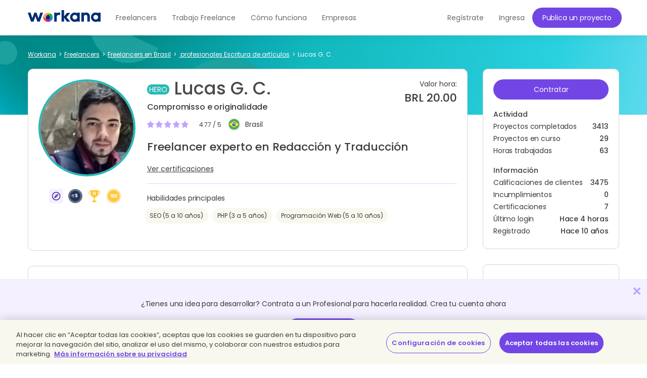

--- FILE ---
content_type: text/html; charset=UTF-8
request_url: https://www.workana.com/freelancer/d8b5c583acc0ab18178259cdfb6925fc
body_size: 43462
content:
<!DOCTYPE html>
<html
        lang="es"
        xmlns:fb="http://ogp.me/ns/fb#"
        prefix="og: http://ogp.me/ns# fb: http://ogp.me/ns/fb# article: http://ogp.me/ns/article#">

    <head>
        <meta charset="UTF-8"/>
        <meta http-equiv="content-type" content="text/html; charset=utf-8" />
        <meta http-equiv="X-UA-Compatible" content="IE=edge">
        <meta name="viewport" content="width=device-width, initial-scale=1.0, user-scalable=2">

        <link rel="preconnect" href="https://cdn.cookielaw.org" crossorigin>
        <link rel="dns-prefetch" href="//cdn.cookielaw.org">
        <link rel="preconnect" href="https://cf.wkncdn.com" crossorigin>
        <link rel="dns-prefetch" href="//cf.wkncdn.com">

                    <script src="https://cdn.cookielaw.org/scripttemplates/otSDKStub.js" data-document-language="true" type="text/javascript" charset="UTF-8" data-domain-script="be117ea9-3bac-45d0-af14-4c463c769b33" ></script>
        <script type="text/javascript">
            function OptanonWrapper() { }
        </script>
    
                    <link href="https://www.workana.com/pt/freelancer/d8b5c583acc0ab18178259cdfb6925fc" rel="canonical" title="Canonical URL" />
        
                    <meta name="sentry-trace" content="9f437eb0c11740f49f52cc687f45b004" />
        
                
<title>Freelancer profesional experto en Escritura de artículos: Lucas G. C. de Brasil - Workana</title>


            <meta name="description" content="Lucas G. C., ​freelancer profesional de Redacción y Traducción ​y especialista en: Escritura de artículos, SEO, Edición de textos, Blogs, Escritura Creativa, WordPress, Marketing, Marketing Online,..."/>
        <link href="https://cf.wkncdn.com/static/assets/build/img/favicon.85f2b5014.png" rel="shortcut icon" type="image/png" /><link href="https://cf.wkncdn.com/static/assets/build/img/touch-icons/apple-touch-icon-57x57.3e749edb3.png" rel="apple-touch-icon" sizes="57x57" type="image/png" /><link href="https://cf.wkncdn.com/static/assets/build/img/touch-icons/apple-touch-icon-60x60.207cec7b6.png" rel="apple-touch-icon" sizes="60x60" type="image/png" /><link href="https://cf.wkncdn.com/static/assets/build/img/touch-icons/apple-touch-icon-72x72.ecca6ada0.png" rel="apple-touch-icon" sizes="72x72" type="image/png" /><link href="https://cf.wkncdn.com/static/assets/build/img/touch-icons/apple-touch-icon-76x76.3ad39bd7a.png" rel="apple-touch-icon" sizes="76x76" type="image/png" /><link href="https://cf.wkncdn.com/static/assets/build/img/touch-icons/apple-touch-icon-114x114.3177a09df.png" rel="apple-touch-icon" sizes="114x114" type="image/png" /><link href="https://cf.wkncdn.com/static/assets/build/img/touch-icons/apple-touch-icon-120x120.cf7b59f14.png" rel="apple-touch-icon" sizes="120x120" type="image/png" /><link href="https://cf.wkncdn.com/static/assets/build/img/touch-icons/apple-touch-icon-144x144.15b8cd4ad.png" rel="apple-touch-icon" sizes="144x144" type="image/png" /><link href="https://cf.wkncdn.com/static/assets/build/img/touch-icons/apple-touch-icon-152x152.92d256137.png" rel="apple-touch-icon" sizes="152x152" type="image/png" /><link href="https://cf.wkncdn.com/static/assets/build/img/touch-icons/apple-touch-icon-180x180.a91a1bb2e.png" rel="apple-touch-icon" sizes="180x180" type="image/png" /><link href="https://cf.wkncdn.com/static/assets/build/img/touch-icons/android-chrome-192x192.bae2cbfef.png" rel="icon" sizes="192x192" type="image/png" />

        <meta name="csrf-token" content="csrf698228801e9c2/6a0a359b8b75d916148919ec87f8a067" />

        <meta name="theme-color" content="#253556">
        <meta name="apple-mobile-web-app-capable" content="yes">
        <meta name="apple-mobile-web-app-status-bar-style" content="black-translucent">
        <meta name="msapplication-navbutton-color" content="#253556">

        <link rel="preload" href="https://cf.wkncdn.com/static/assets/build/fonts/gowun-batang-v5-latin-regular.657028f6f.woff2" as="font" type="font/woff2" crossorigin>
        <link rel="preload" href="https://cf.wkncdn.com/static/assets/build/fonts/poppins-v15-latin-500.6a7220946.woff2" as="font" type="font/woff2" crossorigin>
        <link rel="preload" href="https://cf.wkncdn.com/static/assets/build/fonts/poppins-v15-latin-600.64d9b3d4a.woff2" as="font" type="font/woff2" crossorigin>
        <link rel="preload" href="https://cf.wkncdn.com/static/assets/build/fonts/poppins-v15-latin-regular.0f939b1a5.woff2" as="font" type="font/woff2" crossorigin>

        <link rel="stylesheet" type="text/css" href="https://cf.wkncdn.com/static/assets/build/bootstrap.e5f1ac492.css">
        <link rel="stylesheet" type="text/css" href="https://cf.wkncdn.com/static/assets/build/core.5d05c39cd.css">

                                <link rel="stylesheet" type="text/css" href="https://cf.wkncdn.com/static/assets/build/profile-freelancer.bc677c473.css">
        
        <link rel="manifest" href="/manifest.json">

                        <link rel="preload" href="https://cf.wkncdn.com/static/assets/build/bundle.commons.546b85e68.js" as="script" crossorigin="anonymous">
    <link rel="preload" href="https://cf.wkncdn.com/static/assets/build/bundle.vendors.82afdf6d5.js" as="script" crossorigin="anonymous">
    <link rel="preload" href="https://cf.wkncdn.com/static/assets/build/bundle.app.e4ad6d03a.js" as="script" crossorigin="anonymous">
    <link rel="preload" href="https://cf.wkncdn.com/static/assets/build/bundle.globalApp.14e551555.js" as="script" crossorigin="anonymous">

        
                        <script type="text/plain" class="optanon-category-C0002">
        window.dataLayer = window.dataLayer || [];
        dataLayer.push({'user_id': undefined, 'companyHash': undefined});
        (function(w,d,s,l,i){w[l]=w[l]||[];w[l].push({'gtm.start':
                new Date().getTime(),event:'gtm.js'});var f=d.getElementsByTagName(s)[0],
            j=d.createElement(s),dl=l!='dataLayer'?'&l='+l:'';j.async=true;j.src=
            'https://www.googletagmanager.com/gtm.js?id='+i+dl;f.parentNode.insertBefore(j,f);
        })(window,document,'script','dataLayer','GTM-NSKXPPK');
    </script>
            <script>
                window.dataLayer = window.dataLayer || [];
                var es = [];
                for (var ei = 0; ei < es.length; ei++) {
                    if (typeof es[ei] === 'string') {
                        window.dataLayer.push({event: es[ei]});
                    }
                    if (typeof es[ei] === 'object') {
                        window.dataLayer.push(es[ei]);
                    }
                }
            </script>
        
            <meta property="fb:app_id" content="372060966192875">
    <meta property="og:type" content="article">
    <meta property="og:site_name" content="WORKANA">
    <meta property="og:image" content="https://cf.workana.com/logos/84/932d80341e11e693424b4b2169041a/26936daa-3968-4d15-9b50-915530d83722_00000_00000.png">
    <meta property="og:title" content="Workana. Lucas G. C.">
    <meta property="og:description" content="SEO (5 a 10 años) - PHP (3 a 5 años) - Programación Web (5 a 10 años) - Adobe Photoshop (5 a 10 años) - Adobe After Effects (5 a 10 años) - Edición de vídeo (5 a 10 años) - Edición de textos (5 a 10 ">
                <meta property="twitter:card" content="summary" />
    <meta property="twitter:site" content="@workana" />
    <meta property="twitter:title" content="Workana. Lucas G. C." />
    <meta property="twitter:description" content="SEO (5 a 10 años) - PHP (3 a 5 años) - Programación Web (5 a 10 años) - Adobe Photoshop (5 a 10 años) - Adobe After Effects (5 a 10 años) - Edición de vídeo (5 a 10 años) - Edición de textos (5 a 10 " />
    <meta property="twitter:image:src" content="https://cf.workana.com/logos/84/932d80341e11e693424b4b2169041a/26936daa-3968-4d15-9b50-915530d83722_00000_00000.png" />
        

        <script type="text/javascript">
            var Workana = {"isMobile":false,"isTablet":false,"isDesktop":true,"wk_device":"web","ajaxCSRFHeaderKey":"X-Csrf-Token","ajaxCSRFToken":"csrf698228801e9c2\/6a0a359b8b75d916148919ec87f8a067","disableNotify":{"all":false,"custom":false,"desktop":false},"swDebug":false,"debug":false,"userId":null,"chatChannel":null,"notificationAudioUrl":"https:\/\/cf.wkncdn.com\/static\/assets\/build\/sounds\/new.27878f45f.mp3","videoCallAudioUrl":"https:\/\/cf.wkncdn.com\/static\/assets\/build\/sounds\/video-call.68cea09b2.mp3","cdnBlankImage":"https:\/\/cf.wkncdn.com\/static\/assets\/build\/img\/blank.4f4e80a62.gif","sentryOptions":{"dsn":"https:\/\/4e3fcee47d7e4110be510ccb3c61d3c5@reporting.workana.com\/3","release":"135ea584b93b24090934af6f71aec676cffe513a"},"language":"es","locale":"es_AR","chatEnabled":false,"freelancerCollectionsAddDialog":{"enabled":false,"endpoint":"https:\/\/www.workana.com\/talent_pools\/freelancer\/choices\/{freelancerHash}"},"amplitudeIsEnabled":false};
        </script>

        <script>
    if ('serviceWorker' in navigator) {
        window.addEventListener('load', function () {
            var language = Workana.language;
            var platform = '';
            var swDebug = Workana.swDebug;

            try {
                platform = localStorage.getItem('_$_workana_$_pwa_platform');
            } catch(e) {
                console.error(e);
            }

            var swUrl = '/sw.js?sentryUrl=' + encodeURIComponent("https://4e3fcee47d7e4110be510ccb3c61d3c5@reporting.workana.com/3") + '&language=' + language + '&platform=' + platform + '&debug=' + swDebug;

            try {
                navigator.serviceWorker.register(swUrl).then(function (registration) {
                    // Registration was successful
                }).catch(function(err) {
                    console.error('SW failed to register', err);
                });
            } catch(e) {
                console.error('SW failed to register Service Worker', e);
            }

        });
    }
    if (window.addEventListener) {
        window.addEventListener('beforeinstallprompt', function (e) {
            // beforeinstallprompt Event fired
            e.userChoice.then(function (choiceResult) {
                if (Workana && Workana.amplitudeIsEnabled) {
                    amplitude.getInstance().logEvent('home_screen_install', {'outcome': choiceResult.outcome});
                }
            });
        });
    }
</script>
                    <script type="text/plain" class="optanon-category-C0002"> (function(h,o,t,j,a,r){ h.hj=h.hj||function(){(h.hj.q=h.hj.q||[]).push(arguments)}; h._hjSettings={hjid:3063107,hjsv:6}; a=o.getElementsByTagName('head')[0]; r=o.createElement('script');r.async=1; r.src=t+h._hjSettings.hjid+j+h._hjSettings.hjsv; a.appendChild(r); })(window,document,'https://static.hotjar.com/c/hotjar-','.js?sv=');</script>
            </head>

    <body>
                    <noscript><iframe src="https://www.googletagmanager.com/ns.html?id=GTM-NSKXPPK"
                  height="0" width="0" style="display:none;visibility:hidden"></iframe></noscript>
        
        <div id="app" class="">
            <div @click="checkIfLeavingWorkana(); globalAppClick();">
                <meta-dialog></meta-dialog>

                                    <header class=" ">
    <main-header-menu
        :initial="{&quot;loggedInCompany&quot;:false,&quot;showSearch&quot;:true,&quot;menuLoggedInInitials&quot;:null,&quot;showMenu&quot;:true,&quot;searchBoxInitial&quot;:{&quot;lastSearch&quot;:&quot;projects&quot;,&quot;headerSearch&quot;:{&quot;projects&quot;:{&quot;label&quot;:&quot;Proyectos&quot;,&quot;url&quot;:&quot;https:\/\/www.workana.com\/jobs&quot;},&quot;workers&quot;:{&quot;label&quot;:&quot;Freelancers&quot;,&quot;url&quot;:&quot;https:\/\/www.workana.com\/freelancers&quot;}}},&quot;notificationsUrl&quot;:&quot;https:\/\/www.workana.com\/users\/notifications&quot;,&quot;messagesUrl&quot;:&quot;https:\/\/www.workana.com\/users\/messages&quot;,&quot;menuLoggedOutInitial&quot;:{&quot;menus&quot;:[{&quot;isActive&quot;:false,&quot;text&quot;:&quot;Freelancers&quot;,&quot;url&quot;:&quot;https:\/\/www.workana.com\/freelancers?ref=home_top_bar&quot;},{&quot;isActive&quot;:false,&quot;text&quot;:&quot;Trabajo Freelance&quot;,&quot;url&quot;:&quot;https:\/\/www.workana.com\/jobs?ref=home_top_bar&quot;},{&quot;isActive&quot;:false,&quot;text&quot;:&quot;C\u00f3mo funciona&quot;,&quot;url&quot;:&quot;https:\/\/www.workana.com\/how-it-works?ref=home_top_bar&quot;},{&quot;isActive&quot;:false,&quot;text&quot;:&quot;Empresas&quot;,&quot;url&quot;:&quot;https:\/\/www.workana.com\/business?ref=home_top_bar&quot;}],&quot;registerLink&quot;:{&quot;url&quot;:&quot;https:\/\/www.workana.com\/signup?ref=top_bar&quot;,&quot;text&quot;:&quot;Reg\u00edstrate&quot;},&quot;publishProjectLink&quot;:{&quot;url&quot;:&quot;https:\/\/www.workana.com\/post-project-fs\/?ref=top_bar&quot;,&quot;text&quot;:&quot;Publica un proyecto&quot;},&quot;signInLink&quot;:{&quot;url&quot;:&quot;https:\/\/www.workana.com\/login?ref=top_bar\u0026r=%2Ffreelancer%2Fd8b5c583acc0ab18178259cdfb6925fc&quot;,&quot;text&quot;:&quot;Ingresa&quot;},&quot;showSectionsMenu&quot;:true},&quot;subMenu&quot;:{&quot;show&quot;:false}}"
        :logo-initial="{&quot;url&quot;:&quot;https:\/\/www.workana.com\/?ref=logo_dashboard&quot;,&quot;title&quot;:&quot;Home&quot;,&quot;imgAlt&quot;:&quot;Workana - Accede al mejor talento de Am\u00e9rica Latina&quot;,&quot;imgSrc&quot;:&quot;https:\/\/cf.wkncdn.com\/static\/assets\/build\/img\/logos\/free_logo_es_AR.d6ef92b89.svg&quot;,&quot;imgSrcMobile&quot;:&quot;https:\/\/cf.wkncdn.com\/static\/assets\/build\/img\/logos\/mobile_logo.e47e90d22.svg&quot;}"
    >
        <nav class="navbar navbar-default navbar-fixed-top">

        </nav>
    </main-header-menu>
</header>

                
                


                <div class="container">
                                            
                                                                                            
                                                            </div>

                
                    <div class="container">
                        <navigation-breadcrumb
            breadcrumb-list='[{&quot;key&quot;:&quot;workana_index&quot;,&quot;text&quot;:&quot;Workana&quot;,&quot;url&quot;:&quot;https:\/\/www.workana.com\/&quot;},{&quot;url&quot;:&quot;https:\/\/www.workana.com\/freelancers&quot;,&quot;text&quot;:&quot;Freelancers&quot;},{&quot;url&quot;:&quot;https:\/\/www.workana.com\/freelancers\/brazil&quot;,&quot;text&quot;:&quot;Freelancers en Brasil&quot;},{&quot;url&quot;:&quot;https:\/\/www.workana.com\/freelancers\/article-writing&quot;,&quot;text&quot;:&quot; profesionales Escritura de art\u00edculos&quot;},{&quot;text&quot;:&quot;Lucas G. C.&quot;}]'
            :initial="{&quot;viewName&quot;:&quot;freelancers_view&quot;,&quot;isDynamic&quot;:false,&quot;isHero&quot;:true}"

            xmlns:v-bind="http://www.w3.org/1999/xhtml">
        <div class="row">
            <div class="col-xs-12 hidden-xs">
                <ol itemscope itemtype="http://schema.org/BreadcrumbList" class="breadcrumb">
                                                <li itemprop="itemListElement" itemscope itemtype="http://schema.org/ListItem">
                                <a itemprop="item" href="https://www.workana.com/">
                                    <span itemprop="name" >Workana</span>
                                </a>
                                <meta itemprop="position" content="1" />
                            </li>
                                                        <li itemprop="itemListElement" itemscope itemtype="http://schema.org/ListItem">
                                <a itemprop="item" href="https://www.workana.com/freelancers">
                                    <span itemprop="name" >Freelancers</span>
                                </a>
                                <meta itemprop="position" content="2" />
                            </li>
                                                        <li itemprop="itemListElement" itemscope itemtype="http://schema.org/ListItem">
                                <a itemprop="item" href="https://www.workana.com/freelancers/brazil">
                                    <span itemprop="name" >Freelancers en Brasil</span>
                                </a>
                                <meta itemprop="position" content="3" />
                            </li>
                                                        <li itemprop="itemListElement" itemscope itemtype="http://schema.org/ListItem">
                                <a itemprop="item" href="https://www.workana.com/freelancers/article-writing">
                                    <span itemprop="name" > profesionales Escritura de artículos</span>
                                </a>
                                <meta itemprop="position" content="4" />
                            </li>
                                                        <li class="active" itemprop="itemListElement" itemscope itemtype="http://schema.org/ListItem">
                                <a itemprop="item" href="#">
                                    <span itemprop="name" >Lucas G. C.</span>
                                </a>
                                <meta itemprop="position" content="5" />
                            </li>
                                        </ol>
            </div>
        </div>
    </navigation-breadcrumb>


        
        
    </div>

    <main class="container main">
        <profile-freelancer
            :initials="{&quot;g11n&quot;:{&quot;adminOptions&quot;:&quot;Administraci\u00f3n&quot;},&quot;companyHash&quot;:&quot;d8b5c583acc0ab18178259cdfb6925fc&quot;,&quot;mainSkillSlug&quot;:&quot;writing-translation&quot;,&quot;public&quot;:true,&quot;dialogType&quot;:&quot;quick-add&quot;,&quot;companyVisibleName&quot;:&quot;Lucas G. C.&quot;,&quot;isLoggedIn&quot;:false,&quot;canInvite&quot;:false,&quot;canEditPhone&quot;:false,&quot;canEditCompany&quot;:false,&quot;canSendDirectPayment&quot;:false,&quot;shouldShowHero&quot;:true,&quot;admin&quot;:{&quot;hasPrivileges&quot;:false,&quot;canSeeActivityLog&quot;:false,&quot;canSeeProfileModeration&quot;:false,&quot;activityLogWording&quot;:[],&quot;workerProfileModeration&quot;:[]},&quot;gamificationData&quot;:{&quot;countBreaches&quot;:0,&quot;position&quot;:{&quot;position&quot;:&quot;hero&quot;,&quot;next&quot;:null,&quot;name&quot;:&quot;Hero&quot;,&quot;description&quot;:&quot;Hero es el m\u00e1ximo nivel de los freelancers de Workana. Nos enorgulleces. Tu experiencia, responsabilidad y profesionalismo hacen que te destaques, por eso tienes los mejores beneficios. \u00a1Sigue brillando! \u003Ca href=\u0022https:\/\/help.workana.com\/hc\/es\/articles\/360040844954-%c2%bfqu%c3%a9-necesito-para-subir-de-posici%c3%b3n-en-mi-perfil-\u0022 target=\u0022_blank\u0022 rel=\u0022noopener\u0022 class=\u0022skyblue\u0022\u003ELeer m\u00e1s\u003C\/a\u003E&quot;,&quot;explain&quot;:&quot;El freelancer HERO ha llegado al nivel m\u00e1ximo en Workana. Si necesitas a un experto, no busques m\u00e1s. Un freelancer Hero ha demostrado que su talento, servicio y compromiso son excelentes. Trabajar con ellos es un placer. \u003Ca href=\u0022https:\/\/help.workana.com\/hc\/es\/articles\/360040844954-%c2%bfqu%c3%a9-necesito-para-subir-de-posici%c3%b3n-en-mi-perfil-\u0022 target=\u0022_blank\u0022 rel=\u0022noopener\u0022 class=\u0022skyblue\u0022\u003ELeer m\u00e1s\u003C\/a\u003E&quot;},&quot;dangerouslyRenderedAsHtml_firstText&quot;:&quot;\u00bfQu\u00e9 es la posici\u00f3n \u003Cstrong\u003Ede perfil hero\u003C\/strong\u003E?&quot;,&quot;dangerouslyRenderedAsHtml_secondText&quot;:&quot;El freelancer HERO ha llegado al nivel m\u00e1ximo en Workana. Si necesitas a un experto, no busques m\u00e1s. Un freelancer Hero ha demostrado que su talento, servicio y compromiso son excelentes. Trabajar con ellos es un placer. \u003Ca href=\u0022https:\/\/help.workana.com\/hc\/es\/articles\/360040844954-%c2%bfqu%c3%a9-necesito-para-subir-de-posici%c3%b3n-en-mi-perfil-\u0022 target=\u0022_blank\u0022 rel=\u0022noopener\u0022 class=\u0022skyblue\u0022\u003ELeer m\u00e1s\u003C\/a\u003E&quot;,&quot;dangerouslyRenderedAsHtml_col2FirstText&quot;:&quot;\u00bfQu\u00e9 es un \u003Cstrong\u003Eincumplimiento\u003C\/strong\u003E?&quot;,&quot;col2SecondText&quot;:&quot;Un incumplimiento es una calificaci\u00f3n negativa que aplica Workana a un usuario (luego de un arbitraje) debido a que el mismo no ha respetado alguno o ninguno de los t\u00e9rminos del acuerdo del proyecto.&quot;},&quot;workerSkillData&quot;:{&quot;header&quot;:{&quot;skills&quot;:{&quot;label&quot;:&quot;Habilidades&quot;},&quot;certification_status&quot;:{&quot;label&quot;:&quot;Certificaciones&quot;},&quot;projects_finished&quot;:{&quot;label&quot;:&quot;Proyectos trabajados&quot;},&quot;years_experience&quot;:{&quot;label&quot;:&quot;A\u00f1os de experiencia&quot;}},&quot;misc&quot;:{&quot;canEdit&quot;:false,&quot;canEditCertification&quot;:false,&quot;maximumPositions&quot;:&quot;M\u00e1ximo: 33&quot;,&quot;updateSkillsUrl&quot;:&quot;https:\/\/www.workana.com\/freelancer\/d8b5c583acc0ab18178259cdfb6925fc\/skills&quot;,&quot;baseFreelancersUrl&quot;:&quot;https:\/\/www.workana.com\/freelancers?skills={skillSlug}&quot;,&quot;g11n&quot;:{&quot;edit&quot;:&quot;Editar&quot;,&quot;editExperience&quot;:&quot;Editar experiencia&quot;,&quot;expander&quot;:{&quot;viewMore&quot;:&quot;Ver m\u00e1s habilidades&quot;,&quot;viewLess&quot;:&quot;Ver menos&quot;},&quot;save&quot;:&quot;Guardar&quot;,&quot;cancel&quot;:&quot;Cancelar&quot;,&quot;addSkills&quot;:&quot;Agregar habilidades&quot;,&quot;selectSkillsPlaceholders&quot;:{&quot;select&quot;:&quot;Buscar habilidad&quot;,&quot;maxReached&quot;:&quot;S\u00f3lo puede seleccionar 33 elementos&quot;,&quot;addButton&quot;:&quot;Agregar&quot;,&quot;experience&quot;:&quot;Experiencia&quot;},&quot;selectExperience&quot;:&quot;Por favor ingresa los a\u00f1os de experiencia&quot;},&quot;certificationsInitials&quot;:{&quot;certifySkill&quot;:&quot;Certificar habilidades&quot;,&quot;title&quot;:&quot;\u00a1Certifica tus habilidades!&quot;,&quot;features&quot;:[&quot;Al certificar tus habilidades, tu perfil ser\u00e1 m\u00e1s competitivo.&quot;,&quot;Aumentar\u00e1s tus chances de conectar con grandes clientes.&quot;],&quot;select&quot;:&quot;Elegir habilidad para certificar&quot;,&quot;sent&quot;:{&quot;title&quot;:&quot;Recibir\u00e1s un email de Devskiller (no-reply@devskiller.com) con la invitaci\u00f3n para realizar el test.&quot;,&quot;label&quot;:&quot;Entendido&quot;},&quot;cta&quot;:{&quot;label&quot;:&quot;Certif\u00edcate&quot;,&quot;action&quot;:{&quot;url&quot;:&quot;https:\/\/www.workana.com\/freelancer\/d8b5c583acc0ab18178259cdfb6925fc\/skills\/##skillSlug##\/certify&quot;}},&quot;help&quot;:{&quot;text&quot;:&quot;M\u00e1s informaci\u00f3n&quot;,&quot;url&quot;:&quot;https:\/\/help.workana.com\/hc\/pt\/articles\/1500003579262&quot;},&quot;skills&quot;:[],&quot;popupText&quot;:{&quot;paragraph&quot;:&quot;Antes de empezar, ten en cuenta lo siguiente:&quot;,&quot;cta&quot;:{&quot;ok&quot;:&quot;Certificar&quot;,&quot;cancel&quot;:&quot;M\u00e1s tarde&quot;},&quot;sent&quot;:{&quot;text&quot;:&quot;Recibir\u00e1s un email de Devskiller (no-reply@devskiller.com) con la invitaci\u00f3n para realizar el test.&quot;,&quot;errorMessage&quot;:&quot;Ha ocurrido un error inesperado, por favor reintente en unos minutos&quot;},&quot;dangerouslyRenderedAsHtml_items&quot;:[&quot;El test es pr\u00e1ctico y \u003Cstrong\u003E\u00a1es gratis!\u003C\/strong\u003E&quot;,&quot;El tiempo de resoluci\u00f3n promedio es de 90 minutos con un l\u00edmite m\u00e1ximo de \u003Cstrong\u003E240 minutos.\u003C\/strong\u003E&quot;,&quot;\u003Cstrong\u003EUna vez que comiences no puedes pausarlo. Aseg\u00farate de tener disponibilidad.\u003C\/strong\u003E&quot;,&quot;Se te dar\u00e1 una consigna en ingl\u00e9s. Suma puntos con cada test unitario aprobado.&quot;,&quot;Debes obtener una puntuaci\u00f3n de 70% o superior para aprobar.&quot;,&quot;\u003Cstrong\u003EPor cada habilidad que certifiques recibir\u00e1s 50 contactos, pasar\u00e1s a formar parte de la Comunidad IT y ser\u00e1s elegible para proyectos con grandes clientes.\u003C\/strong\u003E&quot;,&quot;La habilidad se ver\u00e1 certificada en tu perfil.&quot;]}},&quot;skills&quot;:{&quot;url&quot;:&quot;https:\/\/cf.wkncdn.com\/static\/assets\/build\/skills\/list_es_AR.17d5fa9a2.json&quot;,&quot;fallbackUrl&quot;:&quot;https:\/\/www.workana.com\/skills\/by_locale&quot;,&quot;maximum&quot;:33},&quot;skillExperiences&quot;:{&quot;1&quot;:&quot;1 a\u00f1o&quot;,&quot;2&quot;:&quot;1 a 3 a\u00f1os&quot;,&quot;3&quot;:&quot;3 a 5 a\u00f1os&quot;,&quot;4&quot;:&quot;5 a 10 a\u00f1os&quot;,&quot;5&quot;:&quot;+10 a\u00f1os&quot;},&quot;selectSkillsPlaceholders&quot;:{&quot;select&quot;:&quot;Buscar habilidad&quot;,&quot;maxReached&quot;:&quot;S\u00f3lo puede seleccionar 33 elementos&quot;,&quot;addButton&quot;:&quot;Agregar&quot;,&quot;experience&quot;:&quot;Experiencia&quot;}},&quot;rows&quot;:[{&quot;slug&quot;:&quot;article-writing&quot;,&quot;link&quot;:{&quot;name&quot;:&quot;Escritura de art\u00edculos&quot;,&quot;url&quot;:&quot;https:\/\/www.workana.com\/freelancers\/article-writing&quot;},&quot;certifications_info_link&quot;:&quot;https:\/\/www.workana.com\/freelancer\/d8b5c583acc0ab18178259cdfb6925fc\/skills\/article-writing\/certifications&quot;,&quot;projects_finished&quot;:&quot;2918 proyectos&quot;,&quot;years_experience&quot;:4,&quot;is_certified&quot;:false,&quot;can_be_certified&quot;:false,&quot;is_main&quot;:false,&quot;certification_status&quot;:&quot;&quot;,&quot;certification_variant&quot;:&quot;&quot;},{&quot;slug&quot;:&quot;copywriting&quot;,&quot;link&quot;:{&quot;name&quot;:&quot;Edici\u00f3n de textos&quot;,&quot;url&quot;:&quot;https:\/\/www.workana.com\/freelancers\/copywriting&quot;},&quot;certifications_info_link&quot;:&quot;https:\/\/www.workana.com\/freelancer\/d8b5c583acc0ab18178259cdfb6925fc\/skills\/copywriting\/certifications&quot;,&quot;projects_finished&quot;:&quot;1553 proyectos&quot;,&quot;years_experience&quot;:4,&quot;is_certified&quot;:false,&quot;can_be_certified&quot;:false,&quot;is_main&quot;:false,&quot;certification_status&quot;:&quot;&quot;,&quot;certification_variant&quot;:&quot;&quot;},{&quot;slug&quot;:&quot;seo-1&quot;,&quot;link&quot;:{&quot;name&quot;:&quot;SEO&quot;,&quot;url&quot;:&quot;https:\/\/www.workana.com\/freelancers\/seo&quot;},&quot;certifications_info_link&quot;:&quot;https:\/\/www.workana.com\/freelancer\/d8b5c583acc0ab18178259cdfb6925fc\/skills\/seo-1\/certifications&quot;,&quot;projects_finished&quot;:&quot;1287 proyectos&quot;,&quot;years_experience&quot;:4,&quot;is_certified&quot;:false,&quot;can_be_certified&quot;:false,&quot;is_main&quot;:true,&quot;certification_status&quot;:&quot;&quot;,&quot;certification_variant&quot;:&quot;&quot;},{&quot;slug&quot;:&quot;wordpress&quot;,&quot;link&quot;:{&quot;name&quot;:&quot;WordPress&quot;,&quot;url&quot;:&quot;https:\/\/www.workana.com\/freelancers\/wordpress&quot;},&quot;certifications_info_link&quot;:&quot;https:\/\/www.workana.com\/freelancer\/d8b5c583acc0ab18178259cdfb6925fc\/skills\/wordpress\/certifications&quot;,&quot;projects_finished&quot;:&quot;564 proyectos&quot;,&quot;years_experience&quot;:4,&quot;is_certified&quot;:false,&quot;can_be_certified&quot;:false,&quot;is_main&quot;:false,&quot;certification_status&quot;:&quot;&quot;,&quot;certification_variant&quot;:&quot;&quot;},{&quot;slug&quot;:&quot;marketing&quot;,&quot;link&quot;:{&quot;name&quot;:&quot;Marketing&quot;,&quot;url&quot;:&quot;https:\/\/www.workana.com\/freelancers\/marketing&quot;},&quot;certifications_info_link&quot;:&quot;https:\/\/www.workana.com\/freelancer\/d8b5c583acc0ab18178259cdfb6925fc\/skills\/marketing\/certifications&quot;,&quot;projects_finished&quot;:&quot;374 proyectos&quot;,&quot;years_experience&quot;:4,&quot;is_certified&quot;:false,&quot;can_be_certified&quot;:false,&quot;is_main&quot;:false,&quot;certification_status&quot;:&quot;&quot;,&quot;certification_variant&quot;:&quot;&quot;},{&quot;slug&quot;:&quot;internet-marketing&quot;,&quot;link&quot;:{&quot;name&quot;:&quot;Marketing Online&quot;,&quot;url&quot;:&quot;https:\/\/www.workana.com\/freelancers\/internet-marketing&quot;},&quot;certifications_info_link&quot;:&quot;https:\/\/www.workana.com\/freelancer\/d8b5c583acc0ab18178259cdfb6925fc\/skills\/internet-marketing\/certifications&quot;,&quot;projects_finished&quot;:&quot;355 proyectos&quot;,&quot;years_experience&quot;:4,&quot;is_certified&quot;:false,&quot;can_be_certified&quot;:false,&quot;is_main&quot;:false,&quot;certification_status&quot;:&quot;&quot;,&quot;certification_variant&quot;:&quot;&quot;},{&quot;slug&quot;:&quot;ebooks&quot;,&quot;link&quot;:{&quot;name&quot;:&quot;eBooks&quot;,&quot;url&quot;:&quot;https:\/\/www.workana.com\/freelancers\/ebooks&quot;},&quot;certifications_info_link&quot;:&quot;https:\/\/www.workana.com\/freelancer\/d8b5c583acc0ab18178259cdfb6925fc\/skills\/ebooks\/certifications&quot;,&quot;projects_finished&quot;:&quot;179 proyectos&quot;,&quot;years_experience&quot;:4,&quot;is_certified&quot;:false,&quot;can_be_certified&quot;:false,&quot;is_main&quot;:false,&quot;certification_status&quot;:&quot;&quot;,&quot;certification_variant&quot;:&quot;&quot;},{&quot;slug&quot;:&quot;html&quot;,&quot;link&quot;:{&quot;name&quot;:&quot;HTML&quot;,&quot;url&quot;:&quot;https:\/\/www.workana.com\/freelancers\/html&quot;},&quot;certifications_info_link&quot;:&quot;https:\/\/www.workana.com\/freelancer\/d8b5c583acc0ab18178259cdfb6925fc\/skills\/html\/certifications&quot;,&quot;projects_finished&quot;:&quot;114 proyectos&quot;,&quot;years_experience&quot;:4,&quot;is_certified&quot;:false,&quot;can_be_certified&quot;:false,&quot;is_main&quot;:false,&quot;certification_status&quot;:&quot;&quot;,&quot;certification_variant&quot;:&quot;&quot;},{&quot;slug&quot;:&quot;link-building&quot;,&quot;link&quot;:{&quot;name&quot;:&quot;Link Building&quot;,&quot;url&quot;:&quot;https:\/\/www.workana.com\/freelancers\/link-building&quot;},&quot;certifications_info_link&quot;:&quot;https:\/\/www.workana.com\/freelancer\/d8b5c583acc0ab18178259cdfb6925fc\/skills\/link-building\/certifications&quot;,&quot;projects_finished&quot;:&quot;110 proyectos&quot;,&quot;years_experience&quot;:4,&quot;is_certified&quot;:false,&quot;can_be_certified&quot;:false,&quot;is_main&quot;:false,&quot;certification_status&quot;:&quot;&quot;,&quot;certification_variant&quot;:&quot;&quot;},{&quot;slug&quot;:&quot;php&quot;,&quot;link&quot;:{&quot;name&quot;:&quot;PHP&quot;,&quot;url&quot;:&quot;https:\/\/www.workana.com\/freelancers\/php&quot;},&quot;certifications_info_link&quot;:&quot;https:\/\/www.workana.com\/freelancer\/d8b5c583acc0ab18178259cdfb6925fc\/skills\/php\/certifications&quot;,&quot;projects_finished&quot;:&quot;87 proyectos&quot;,&quot;years_experience&quot;:3,&quot;is_certified&quot;:false,&quot;can_be_certified&quot;:false,&quot;is_main&quot;:true,&quot;certification_status&quot;:&quot;&quot;,&quot;certification_variant&quot;:&quot;&quot;},{&quot;slug&quot;:&quot;adobe-photoshop&quot;,&quot;link&quot;:{&quot;name&quot;:&quot;Adobe Photoshop&quot;,&quot;url&quot;:&quot;https:\/\/www.workana.com\/freelancers\/adobe-photoshop&quot;},&quot;certifications_info_link&quot;:&quot;https:\/\/www.workana.com\/freelancer\/d8b5c583acc0ab18178259cdfb6925fc\/skills\/adobe-photoshop\/certifications&quot;,&quot;projects_finished&quot;:&quot;55 proyectos&quot;,&quot;years_experience&quot;:4,&quot;is_certified&quot;:false,&quot;can_be_certified&quot;:false,&quot;is_main&quot;:false,&quot;certification_status&quot;:&quot;&quot;,&quot;certification_variant&quot;:&quot;&quot;},{&quot;slug&quot;:&quot;css&quot;,&quot;link&quot;:{&quot;name&quot;:&quot;CSS&quot;,&quot;url&quot;:&quot;https:\/\/www.workana.com\/freelancers\/css&quot;},&quot;certifications_info_link&quot;:&quot;https:\/\/www.workana.com\/freelancer\/d8b5c583acc0ab18178259cdfb6925fc\/skills\/css\/certifications&quot;,&quot;projects_finished&quot;:&quot;45 proyectos&quot;,&quot;years_experience&quot;:4,&quot;is_certified&quot;:false,&quot;can_be_certified&quot;:false,&quot;is_main&quot;:false,&quot;certification_status&quot;:&quot;&quot;,&quot;certification_variant&quot;:&quot;&quot;},{&quot;slug&quot;:&quot;javascript&quot;,&quot;link&quot;:{&quot;name&quot;:&quot;JavaScript&quot;,&quot;url&quot;:&quot;https:\/\/www.workana.com\/freelancers\/javascript&quot;},&quot;certifications_info_link&quot;:&quot;https:\/\/www.workana.com\/freelancer\/d8b5c583acc0ab18178259cdfb6925fc\/skills\/javascript\/certifications&quot;,&quot;projects_finished&quot;:&quot;42 proyectos&quot;,&quot;years_experience&quot;:4,&quot;is_certified&quot;:false,&quot;can_be_certified&quot;:false,&quot;is_main&quot;:false,&quot;certification_status&quot;:&quot;&quot;,&quot;certification_variant&quot;:&quot;&quot;},{&quot;slug&quot;:&quot;online-writing&quot;,&quot;link&quot;:{&quot;name&quot;:&quot;Escritura online&quot;,&quot;url&quot;:&quot;https:\/\/www.workana.com\/freelancers\/online-writing&quot;},&quot;certifications_info_link&quot;:&quot;https:\/\/www.workana.com\/freelancer\/d8b5c583acc0ab18178259cdfb6925fc\/skills\/online-writing\/certifications&quot;,&quot;projects_finished&quot;:&quot;31 proyectos&quot;,&quot;years_experience&quot;:4,&quot;is_certified&quot;:false,&quot;can_be_certified&quot;:false,&quot;is_main&quot;:false,&quot;certification_status&quot;:&quot;&quot;,&quot;certification_variant&quot;:&quot;&quot;},{&quot;slug&quot;:&quot;video-editing&quot;,&quot;link&quot;:{&quot;name&quot;:&quot;Edici\u00f3n de v\u00eddeo&quot;,&quot;url&quot;:&quot;https:\/\/www.workana.com\/freelancers\/video-editing&quot;},&quot;certifications_info_link&quot;:&quot;https:\/\/www.workana.com\/freelancer\/d8b5c583acc0ab18178259cdfb6925fc\/skills\/video-editing\/certifications&quot;,&quot;projects_finished&quot;:&quot;12 proyectos&quot;,&quot;years_experience&quot;:4,&quot;is_certified&quot;:false,&quot;can_be_certified&quot;:false,&quot;is_main&quot;:false,&quot;certification_status&quot;:&quot;&quot;,&quot;certification_variant&quot;:&quot;&quot;},{&quot;slug&quot;:&quot;web-development-1&quot;,&quot;link&quot;:{&quot;name&quot;:&quot;Programaci\u00f3n Web&quot;,&quot;url&quot;:&quot;https:\/\/www.workana.com\/freelancers\/web-development&quot;},&quot;certifications_info_link&quot;:&quot;https:\/\/www.workana.com\/freelancer\/d8b5c583acc0ab18178259cdfb6925fc\/skills\/web-development-1\/certifications&quot;,&quot;projects_finished&quot;:&quot;11 proyectos&quot;,&quot;years_experience&quot;:4,&quot;is_certified&quot;:false,&quot;can_be_certified&quot;:false,&quot;is_main&quot;:true,&quot;certification_status&quot;:&quot;&quot;,&quot;certification_variant&quot;:&quot;&quot;},{&quot;slug&quot;:&quot;proofreading&quot;,&quot;link&quot;:{&quot;name&quot;:&quot;Correcci\u00f3n de textos&quot;,&quot;url&quot;:&quot;https:\/\/www.workana.com\/freelancers\/proofreading&quot;},&quot;certifications_info_link&quot;:&quot;https:\/\/www.workana.com\/freelancer\/d8b5c583acc0ab18178259cdfb6925fc\/skills\/proofreading\/certifications&quot;,&quot;projects_finished&quot;:&quot;10 proyectos&quot;,&quot;years_experience&quot;:4,&quot;is_certified&quot;:false,&quot;can_be_certified&quot;:false,&quot;is_main&quot;:false,&quot;certification_status&quot;:&quot;&quot;,&quot;certification_variant&quot;:&quot;&quot;},{&quot;slug&quot;:&quot;adobe-after-effects&quot;,&quot;link&quot;:{&quot;name&quot;:&quot;Adobe After Effects&quot;,&quot;url&quot;:&quot;https:\/\/www.workana.com\/freelancers\/adobe-after-effects&quot;},&quot;certifications_info_link&quot;:&quot;https:\/\/www.workana.com\/freelancer\/d8b5c583acc0ab18178259cdfb6925fc\/skills\/adobe-after-effects\/certifications&quot;,&quot;projects_finished&quot;:&quot;5 proyectos&quot;,&quot;years_experience&quot;:4,&quot;is_certified&quot;:false,&quot;can_be_certified&quot;:false,&quot;is_main&quot;:false,&quot;certification_status&quot;:&quot;&quot;,&quot;certification_variant&quot;:&quot;&quot;},{&quot;slug&quot;:&quot;news-design&quot;,&quot;link&quot;:{&quot;name&quot;:&quot;Maquetaci\u00f3n&quot;,&quot;url&quot;:&quot;https:\/\/www.workana.com\/freelancers\/news-design&quot;},&quot;certifications_info_link&quot;:&quot;https:\/\/www.workana.com\/freelancer\/d8b5c583acc0ab18178259cdfb6925fc\/skills\/news-design\/certifications&quot;,&quot;projects_finished&quot;:&quot;5 proyectos&quot;,&quot;years_experience&quot;:4,&quot;is_certified&quot;:false,&quot;can_be_certified&quot;:false,&quot;is_main&quot;:false,&quot;certification_status&quot;:&quot;&quot;,&quot;certification_variant&quot;:&quot;&quot;},{&quot;slug&quot;:&quot;cpanel&quot;,&quot;link&quot;:{&quot;name&quot;:&quot;cPanel&quot;,&quot;url&quot;:&quot;https:\/\/www.workana.com\/freelancers\/cpanel&quot;},&quot;certifications_info_link&quot;:&quot;https:\/\/www.workana.com\/freelancer\/d8b5c583acc0ab18178259cdfb6925fc\/skills\/cpanel\/certifications&quot;,&quot;projects_finished&quot;:&quot;3 proyectos&quot;,&quot;years_experience&quot;:4,&quot;is_certified&quot;:false,&quot;can_be_certified&quot;:false,&quot;is_main&quot;:false,&quot;certification_status&quot;:&quot;&quot;,&quot;certification_variant&quot;:&quot;&quot;}],&quot;mainSkillsInitials&quot;:{&quot;setMainSkillsUrl&quot;:&quot;https:\/\/www.workana.com\/freelancer\/d8b5c583acc0ab18178259cdfb6925fc\/skills\/set_main&quot;,&quot;skills&quot;:[{&quot;slug&quot;:&quot;seo-1&quot;,&quot;link&quot;:{&quot;name&quot;:&quot;SEO&quot;,&quot;url&quot;:&quot;https:\/\/www.workana.com\/freelancers\/seo&quot;},&quot;certifications_info_link&quot;:&quot;https:\/\/www.workana.com\/freelancer\/d8b5c583acc0ab18178259cdfb6925fc\/skills\/seo-1\/certifications&quot;,&quot;projects_finished&quot;:&quot;1287 proyectos&quot;,&quot;years_experience&quot;:4,&quot;is_certified&quot;:false,&quot;can_be_certified&quot;:false,&quot;is_main&quot;:true,&quot;certification_status&quot;:&quot;&quot;,&quot;certification_variant&quot;:&quot;&quot;},{&quot;slug&quot;:&quot;php&quot;,&quot;link&quot;:{&quot;name&quot;:&quot;PHP&quot;,&quot;url&quot;:&quot;https:\/\/www.workana.com\/freelancers\/php&quot;},&quot;certifications_info_link&quot;:&quot;https:\/\/www.workana.com\/freelancer\/d8b5c583acc0ab18178259cdfb6925fc\/skills\/php\/certifications&quot;,&quot;projects_finished&quot;:&quot;87 proyectos&quot;,&quot;years_experience&quot;:3,&quot;is_certified&quot;:false,&quot;can_be_certified&quot;:false,&quot;is_main&quot;:true,&quot;certification_status&quot;:&quot;&quot;,&quot;certification_variant&quot;:&quot;&quot;},{&quot;slug&quot;:&quot;web-development-1&quot;,&quot;link&quot;:{&quot;name&quot;:&quot;Programaci\u00f3n Web&quot;,&quot;url&quot;:&quot;https:\/\/www.workana.com\/freelancers\/web-development&quot;},&quot;certifications_info_link&quot;:&quot;https:\/\/www.workana.com\/freelancer\/d8b5c583acc0ab18178259cdfb6925fc\/skills\/web-development-1\/certifications&quot;,&quot;projects_finished&quot;:&quot;11 proyectos&quot;,&quot;years_experience&quot;:4,&quot;is_certified&quot;:false,&quot;can_be_certified&quot;:false,&quot;is_main&quot;:true,&quot;certification_status&quot;:&quot;&quot;,&quot;certification_variant&quot;:&quot;&quot;}],&quot;isOwner&quot;:false,&quot;maxMainSkills&quot;:3,&quot;g11n&quot;:{&quot;title&quot;:&quot;Habilidades principales&quot;,&quot;addText&quot;:&quot;Selecciona tus 3 habilidades principales&quot;,&quot;editText&quot;:&quot;Edita tus 3 habilidades principales&quot;,&quot;selectSkillsPlaceholders&quot;:{&quot;select&quot;:&quot;Buscar habilidad&quot;,&quot;maxReached&quot;:&quot;S\u00f3lo puede seleccionar 33 elementos&quot;,&quot;addButton&quot;:&quot;Agregar&quot;,&quot;experience&quot;:&quot;Experiencia&quot;},&quot;certifiedSkill&quot;:&quot;Habilidad certificada&quot;,&quot;save&quot;:&quot;Guardar&quot;,&quot;cancel&quot;:&quot;Cancelar&quot;},&quot;selectSkillsData&quot;:{&quot;url&quot;:&quot;https:\/\/cf.wkncdn.com\/static\/assets\/build\/skills\/list_es_AR.17d5fa9a2.json&quot;,&quot;fallbackUrl&quot;:&quot;https:\/\/www.workana.com\/skills\/by_locale&quot;,&quot;maximum&quot;:33},&quot;availableSkills&quot;:[{&quot;slug&quot;:&quot;article-writing&quot;,&quot;link&quot;:{&quot;name&quot;:&quot;Escritura de art\u00edculos&quot;,&quot;url&quot;:&quot;https:\/\/www.workana.com\/freelancers\/article-writing&quot;},&quot;certifications_info_link&quot;:&quot;https:\/\/www.workana.com\/freelancer\/d8b5c583acc0ab18178259cdfb6925fc\/skills\/article-writing\/certifications&quot;,&quot;projects_finished&quot;:&quot;2918 proyectos&quot;,&quot;years_experience&quot;:4,&quot;is_certified&quot;:false,&quot;can_be_certified&quot;:false,&quot;is_main&quot;:false,&quot;certification_status&quot;:&quot;&quot;,&quot;certification_variant&quot;:&quot;&quot;},{&quot;slug&quot;:&quot;copywriting&quot;,&quot;link&quot;:{&quot;name&quot;:&quot;Edici\u00f3n de textos&quot;,&quot;url&quot;:&quot;https:\/\/www.workana.com\/freelancers\/copywriting&quot;},&quot;certifications_info_link&quot;:&quot;https:\/\/www.workana.com\/freelancer\/d8b5c583acc0ab18178259cdfb6925fc\/skills\/copywriting\/certifications&quot;,&quot;projects_finished&quot;:&quot;1553 proyectos&quot;,&quot;years_experience&quot;:4,&quot;is_certified&quot;:false,&quot;can_be_certified&quot;:false,&quot;is_main&quot;:false,&quot;certification_status&quot;:&quot;&quot;,&quot;certification_variant&quot;:&quot;&quot;},{&quot;slug&quot;:&quot;seo-1&quot;,&quot;link&quot;:{&quot;name&quot;:&quot;SEO&quot;,&quot;url&quot;:&quot;https:\/\/www.workana.com\/freelancers\/seo&quot;},&quot;certifications_info_link&quot;:&quot;https:\/\/www.workana.com\/freelancer\/d8b5c583acc0ab18178259cdfb6925fc\/skills\/seo-1\/certifications&quot;,&quot;projects_finished&quot;:&quot;1287 proyectos&quot;,&quot;years_experience&quot;:4,&quot;is_certified&quot;:false,&quot;can_be_certified&quot;:false,&quot;is_main&quot;:true,&quot;certification_status&quot;:&quot;&quot;,&quot;certification_variant&quot;:&quot;&quot;},{&quot;slug&quot;:&quot;wordpress&quot;,&quot;link&quot;:{&quot;name&quot;:&quot;WordPress&quot;,&quot;url&quot;:&quot;https:\/\/www.workana.com\/freelancers\/wordpress&quot;},&quot;certifications_info_link&quot;:&quot;https:\/\/www.workana.com\/freelancer\/d8b5c583acc0ab18178259cdfb6925fc\/skills\/wordpress\/certifications&quot;,&quot;projects_finished&quot;:&quot;564 proyectos&quot;,&quot;years_experience&quot;:4,&quot;is_certified&quot;:false,&quot;can_be_certified&quot;:false,&quot;is_main&quot;:false,&quot;certification_status&quot;:&quot;&quot;,&quot;certification_variant&quot;:&quot;&quot;},{&quot;slug&quot;:&quot;marketing&quot;,&quot;link&quot;:{&quot;name&quot;:&quot;Marketing&quot;,&quot;url&quot;:&quot;https:\/\/www.workana.com\/freelancers\/marketing&quot;},&quot;certifications_info_link&quot;:&quot;https:\/\/www.workana.com\/freelancer\/d8b5c583acc0ab18178259cdfb6925fc\/skills\/marketing\/certifications&quot;,&quot;projects_finished&quot;:&quot;374 proyectos&quot;,&quot;years_experience&quot;:4,&quot;is_certified&quot;:false,&quot;can_be_certified&quot;:false,&quot;is_main&quot;:false,&quot;certification_status&quot;:&quot;&quot;,&quot;certification_variant&quot;:&quot;&quot;},{&quot;slug&quot;:&quot;internet-marketing&quot;,&quot;link&quot;:{&quot;name&quot;:&quot;Marketing Online&quot;,&quot;url&quot;:&quot;https:\/\/www.workana.com\/freelancers\/internet-marketing&quot;},&quot;certifications_info_link&quot;:&quot;https:\/\/www.workana.com\/freelancer\/d8b5c583acc0ab18178259cdfb6925fc\/skills\/internet-marketing\/certifications&quot;,&quot;projects_finished&quot;:&quot;355 proyectos&quot;,&quot;years_experience&quot;:4,&quot;is_certified&quot;:false,&quot;can_be_certified&quot;:false,&quot;is_main&quot;:false,&quot;certification_status&quot;:&quot;&quot;,&quot;certification_variant&quot;:&quot;&quot;},{&quot;slug&quot;:&quot;ebooks&quot;,&quot;link&quot;:{&quot;name&quot;:&quot;eBooks&quot;,&quot;url&quot;:&quot;https:\/\/www.workana.com\/freelancers\/ebooks&quot;},&quot;certifications_info_link&quot;:&quot;https:\/\/www.workana.com\/freelancer\/d8b5c583acc0ab18178259cdfb6925fc\/skills\/ebooks\/certifications&quot;,&quot;projects_finished&quot;:&quot;179 proyectos&quot;,&quot;years_experience&quot;:4,&quot;is_certified&quot;:false,&quot;can_be_certified&quot;:false,&quot;is_main&quot;:false,&quot;certification_status&quot;:&quot;&quot;,&quot;certification_variant&quot;:&quot;&quot;},{&quot;slug&quot;:&quot;html&quot;,&quot;link&quot;:{&quot;name&quot;:&quot;HTML&quot;,&quot;url&quot;:&quot;https:\/\/www.workana.com\/freelancers\/html&quot;},&quot;certifications_info_link&quot;:&quot;https:\/\/www.workana.com\/freelancer\/d8b5c583acc0ab18178259cdfb6925fc\/skills\/html\/certifications&quot;,&quot;projects_finished&quot;:&quot;114 proyectos&quot;,&quot;years_experience&quot;:4,&quot;is_certified&quot;:false,&quot;can_be_certified&quot;:false,&quot;is_main&quot;:false,&quot;certification_status&quot;:&quot;&quot;,&quot;certification_variant&quot;:&quot;&quot;},{&quot;slug&quot;:&quot;link-building&quot;,&quot;link&quot;:{&quot;name&quot;:&quot;Link Building&quot;,&quot;url&quot;:&quot;https:\/\/www.workana.com\/freelancers\/link-building&quot;},&quot;certifications_info_link&quot;:&quot;https:\/\/www.workana.com\/freelancer\/d8b5c583acc0ab18178259cdfb6925fc\/skills\/link-building\/certifications&quot;,&quot;projects_finished&quot;:&quot;110 proyectos&quot;,&quot;years_experience&quot;:4,&quot;is_certified&quot;:false,&quot;can_be_certified&quot;:false,&quot;is_main&quot;:false,&quot;certification_status&quot;:&quot;&quot;,&quot;certification_variant&quot;:&quot;&quot;},{&quot;slug&quot;:&quot;php&quot;,&quot;link&quot;:{&quot;name&quot;:&quot;PHP&quot;,&quot;url&quot;:&quot;https:\/\/www.workana.com\/freelancers\/php&quot;},&quot;certifications_info_link&quot;:&quot;https:\/\/www.workana.com\/freelancer\/d8b5c583acc0ab18178259cdfb6925fc\/skills\/php\/certifications&quot;,&quot;projects_finished&quot;:&quot;87 proyectos&quot;,&quot;years_experience&quot;:3,&quot;is_certified&quot;:false,&quot;can_be_certified&quot;:false,&quot;is_main&quot;:true,&quot;certification_status&quot;:&quot;&quot;,&quot;certification_variant&quot;:&quot;&quot;},{&quot;slug&quot;:&quot;adobe-photoshop&quot;,&quot;link&quot;:{&quot;name&quot;:&quot;Adobe Photoshop&quot;,&quot;url&quot;:&quot;https:\/\/www.workana.com\/freelancers\/adobe-photoshop&quot;},&quot;certifications_info_link&quot;:&quot;https:\/\/www.workana.com\/freelancer\/d8b5c583acc0ab18178259cdfb6925fc\/skills\/adobe-photoshop\/certifications&quot;,&quot;projects_finished&quot;:&quot;55 proyectos&quot;,&quot;years_experience&quot;:4,&quot;is_certified&quot;:false,&quot;can_be_certified&quot;:false,&quot;is_main&quot;:false,&quot;certification_status&quot;:&quot;&quot;,&quot;certification_variant&quot;:&quot;&quot;},{&quot;slug&quot;:&quot;css&quot;,&quot;link&quot;:{&quot;name&quot;:&quot;CSS&quot;,&quot;url&quot;:&quot;https:\/\/www.workana.com\/freelancers\/css&quot;},&quot;certifications_info_link&quot;:&quot;https:\/\/www.workana.com\/freelancer\/d8b5c583acc0ab18178259cdfb6925fc\/skills\/css\/certifications&quot;,&quot;projects_finished&quot;:&quot;45 proyectos&quot;,&quot;years_experience&quot;:4,&quot;is_certified&quot;:false,&quot;can_be_certified&quot;:false,&quot;is_main&quot;:false,&quot;certification_status&quot;:&quot;&quot;,&quot;certification_variant&quot;:&quot;&quot;},{&quot;slug&quot;:&quot;javascript&quot;,&quot;link&quot;:{&quot;name&quot;:&quot;JavaScript&quot;,&quot;url&quot;:&quot;https:\/\/www.workana.com\/freelancers\/javascript&quot;},&quot;certifications_info_link&quot;:&quot;https:\/\/www.workana.com\/freelancer\/d8b5c583acc0ab18178259cdfb6925fc\/skills\/javascript\/certifications&quot;,&quot;projects_finished&quot;:&quot;42 proyectos&quot;,&quot;years_experience&quot;:4,&quot;is_certified&quot;:false,&quot;can_be_certified&quot;:false,&quot;is_main&quot;:false,&quot;certification_status&quot;:&quot;&quot;,&quot;certification_variant&quot;:&quot;&quot;},{&quot;slug&quot;:&quot;online-writing&quot;,&quot;link&quot;:{&quot;name&quot;:&quot;Escritura online&quot;,&quot;url&quot;:&quot;https:\/\/www.workana.com\/freelancers\/online-writing&quot;},&quot;certifications_info_link&quot;:&quot;https:\/\/www.workana.com\/freelancer\/d8b5c583acc0ab18178259cdfb6925fc\/skills\/online-writing\/certifications&quot;,&quot;projects_finished&quot;:&quot;31 proyectos&quot;,&quot;years_experience&quot;:4,&quot;is_certified&quot;:false,&quot;can_be_certified&quot;:false,&quot;is_main&quot;:false,&quot;certification_status&quot;:&quot;&quot;,&quot;certification_variant&quot;:&quot;&quot;},{&quot;slug&quot;:&quot;video-editing&quot;,&quot;link&quot;:{&quot;name&quot;:&quot;Edici\u00f3n de v\u00eddeo&quot;,&quot;url&quot;:&quot;https:\/\/www.workana.com\/freelancers\/video-editing&quot;},&quot;certifications_info_link&quot;:&quot;https:\/\/www.workana.com\/freelancer\/d8b5c583acc0ab18178259cdfb6925fc\/skills\/video-editing\/certifications&quot;,&quot;projects_finished&quot;:&quot;12 proyectos&quot;,&quot;years_experience&quot;:4,&quot;is_certified&quot;:false,&quot;can_be_certified&quot;:false,&quot;is_main&quot;:false,&quot;certification_status&quot;:&quot;&quot;,&quot;certification_variant&quot;:&quot;&quot;},{&quot;slug&quot;:&quot;web-development-1&quot;,&quot;link&quot;:{&quot;name&quot;:&quot;Programaci\u00f3n Web&quot;,&quot;url&quot;:&quot;https:\/\/www.workana.com\/freelancers\/web-development&quot;},&quot;certifications_info_link&quot;:&quot;https:\/\/www.workana.com\/freelancer\/d8b5c583acc0ab18178259cdfb6925fc\/skills\/web-development-1\/certifications&quot;,&quot;projects_finished&quot;:&quot;11 proyectos&quot;,&quot;years_experience&quot;:4,&quot;is_certified&quot;:false,&quot;can_be_certified&quot;:false,&quot;is_main&quot;:true,&quot;certification_status&quot;:&quot;&quot;,&quot;certification_variant&quot;:&quot;&quot;},{&quot;slug&quot;:&quot;proofreading&quot;,&quot;link&quot;:{&quot;name&quot;:&quot;Correcci\u00f3n de textos&quot;,&quot;url&quot;:&quot;https:\/\/www.workana.com\/freelancers\/proofreading&quot;},&quot;certifications_info_link&quot;:&quot;https:\/\/www.workana.com\/freelancer\/d8b5c583acc0ab18178259cdfb6925fc\/skills\/proofreading\/certifications&quot;,&quot;projects_finished&quot;:&quot;10 proyectos&quot;,&quot;years_experience&quot;:4,&quot;is_certified&quot;:false,&quot;can_be_certified&quot;:false,&quot;is_main&quot;:false,&quot;certification_status&quot;:&quot;&quot;,&quot;certification_variant&quot;:&quot;&quot;},{&quot;slug&quot;:&quot;adobe-after-effects&quot;,&quot;link&quot;:{&quot;name&quot;:&quot;Adobe After Effects&quot;,&quot;url&quot;:&quot;https:\/\/www.workana.com\/freelancers\/adobe-after-effects&quot;},&quot;certifications_info_link&quot;:&quot;https:\/\/www.workana.com\/freelancer\/d8b5c583acc0ab18178259cdfb6925fc\/skills\/adobe-after-effects\/certifications&quot;,&quot;projects_finished&quot;:&quot;5 proyectos&quot;,&quot;years_experience&quot;:4,&quot;is_certified&quot;:false,&quot;can_be_certified&quot;:false,&quot;is_main&quot;:false,&quot;certification_status&quot;:&quot;&quot;,&quot;certification_variant&quot;:&quot;&quot;},{&quot;slug&quot;:&quot;news-design&quot;,&quot;link&quot;:{&quot;name&quot;:&quot;Maquetaci\u00f3n&quot;,&quot;url&quot;:&quot;https:\/\/www.workana.com\/freelancers\/news-design&quot;},&quot;certifications_info_link&quot;:&quot;https:\/\/www.workana.com\/freelancer\/d8b5c583acc0ab18178259cdfb6925fc\/skills\/news-design\/certifications&quot;,&quot;projects_finished&quot;:&quot;5 proyectos&quot;,&quot;years_experience&quot;:4,&quot;is_certified&quot;:false,&quot;can_be_certified&quot;:false,&quot;is_main&quot;:false,&quot;certification_status&quot;:&quot;&quot;,&quot;certification_variant&quot;:&quot;&quot;},{&quot;slug&quot;:&quot;cpanel&quot;,&quot;link&quot;:{&quot;name&quot;:&quot;cPanel&quot;,&quot;url&quot;:&quot;https:\/\/www.workana.com\/freelancers\/cpanel&quot;},&quot;certifications_info_link&quot;:&quot;https:\/\/www.workana.com\/freelancer\/d8b5c583acc0ab18178259cdfb6925fc\/skills\/cpanel\/certifications&quot;,&quot;projects_finished&quot;:&quot;3 proyectos&quot;,&quot;years_experience&quot;:4,&quot;is_certified&quot;:false,&quot;can_be_certified&quot;:false,&quot;is_main&quot;:false,&quot;certification_status&quot;:&quot;&quot;,&quot;certification_variant&quot;:&quot;&quot;}],&quot;skillExperiences&quot;:{&quot;1&quot;:&quot;1 a\u00f1o&quot;,&quot;2&quot;:&quot;1 a 3 a\u00f1os&quot;,&quot;3&quot;:&quot;3 a 5 a\u00f1os&quot;,&quot;4&quot;:&quot;5 a 10 a\u00f1os&quot;,&quot;5&quot;:&quot;+10 a\u00f1os&quot;}}},&quot;relatedSkills&quot;:{&quot;title&quot;:&quot;Habilidades relacionadas&quot;,&quot;skills&quot;:[{&quot;anchorText&quot;:&quot;SEO&quot;,&quot;anchorLink&quot;:&quot;https:\/\/www.workana.com\/hire\/seo-1&quot;,&quot;isCertified&quot;:false,&quot;title&quot;:&quot;Consultor SEO&quot;},{&quot;anchorText&quot;:&quot;PHP&quot;,&quot;anchorLink&quot;:&quot;https:\/\/www.workana.com\/hire\/php&quot;,&quot;isCertified&quot;:false,&quot;title&quot;:&quot;Programador PHP&quot;},{&quot;anchorText&quot;:&quot;Programaci\u00f3n Web&quot;,&quot;anchorLink&quot;:&quot;https:\/\/www.workana.com\/hire\/web-development-1&quot;,&quot;isCertified&quot;:false,&quot;title&quot;:&quot;Programador web&quot;},{&quot;anchorText&quot;:&quot;Adobe Photoshop&quot;,&quot;anchorLink&quot;:&quot;https:\/\/www.workana.com\/hire\/adobe-photoshop&quot;,&quot;isCertified&quot;:false,&quot;title&quot;:&quot;Dise\u00f1ador Adobe Photoshop&quot;},{&quot;anchorText&quot;:&quot;Adobe After Effects&quot;,&quot;anchorLink&quot;:&quot;https:\/\/www.workana.com\/hire\/adobe-after-effects&quot;,&quot;isCertified&quot;:false,&quot;title&quot;:&quot;Experto en Adobe After Effects&quot;},{&quot;anchorText&quot;:&quot;Edici\u00f3n de v\u00eddeo&quot;,&quot;anchorLink&quot;:&quot;https:\/\/www.workana.com\/hire\/video-editing&quot;,&quot;isCertified&quot;:false,&quot;title&quot;:&quot;Experto en Edici\u00f3n de v\u00eddeo&quot;},{&quot;anchorText&quot;:&quot;Edici\u00f3n de textos&quot;,&quot;anchorLink&quot;:&quot;https:\/\/www.workana.com\/hire\/copywriting&quot;,&quot;isCertified&quot;:false,&quot;title&quot;:&quot;Redactor publicitario&quot;},{&quot;anchorText&quot;:&quot;Maquetaci\u00f3n&quot;,&quot;anchorLink&quot;:&quot;https:\/\/www.workana.com\/hire\/news-design&quot;,&quot;isCertified&quot;:false,&quot;title&quot;:&quot;Experto en Maquetaci\u00f3n&quot;},{&quot;anchorText&quot;:&quot;Escritura de art\u00edculos&quot;,&quot;anchorLink&quot;:&quot;https:\/\/www.workana.com\/hire\/article-writing&quot;,&quot;isCertified&quot;:false,&quot;title&quot;:&quot;Redactor de articulos&quot;},{&quot;anchorText&quot;:&quot;WordPress&quot;,&quot;anchorLink&quot;:&quot;https:\/\/www.workana.com\/hire\/wordpress&quot;,&quot;isCertified&quot;:false,&quot;title&quot;:&quot;Programador WordPress&quot;},{&quot;anchorText&quot;:&quot;Correcci\u00f3n de textos&quot;,&quot;anchorLink&quot;:&quot;https:\/\/www.workana.com\/hire\/proofreading&quot;,&quot;isCertified&quot;:false,&quot;title&quot;:&quot;Corrector de textos&quot;},{&quot;anchorText&quot;:&quot;eBooks&quot;,&quot;anchorLink&quot;:&quot;https:\/\/www.workana.com\/hire\/ebooks&quot;,&quot;isCertified&quot;:false,&quot;title&quot;:&quot;Experto en EBooks&quot;},{&quot;anchorText&quot;:&quot;Marketing Online&quot;,&quot;anchorLink&quot;:&quot;https:\/\/www.workana.com\/hire\/internet-marketing&quot;,&quot;isCertified&quot;:false,&quot;title&quot;:&quot;Analista de marketing digital&quot;},{&quot;anchorText&quot;:&quot;Marketing&quot;,&quot;anchorLink&quot;:&quot;https:\/\/www.workana.com\/hire\/marketing&quot;,&quot;isCertified&quot;:false,&quot;title&quot;:&quot;Experto en Marketing&quot;},{&quot;anchorText&quot;:&quot;cPanel&quot;,&quot;anchorLink&quot;:&quot;https:\/\/www.workana.com\/hire\/cpanel&quot;,&quot;isCertified&quot;:false,&quot;title&quot;:&quot;Programador CPanel&quot;},{&quot;anchorText&quot;:&quot;Link Building&quot;,&quot;anchorLink&quot;:&quot;https:\/\/www.workana.com\/hire\/link-building&quot;,&quot;isCertified&quot;:false,&quot;title&quot;:&quot;Experto en Link Building&quot;},{&quot;anchorText&quot;:&quot;Escritura online&quot;,&quot;anchorLink&quot;:&quot;https:\/\/www.workana.com\/hire\/online-writing&quot;,&quot;isCertified&quot;:false,&quot;title&quot;:&quot;Escritor online&quot;},{&quot;anchorText&quot;:&quot;JavaScript&quot;,&quot;anchorLink&quot;:&quot;https:\/\/www.workana.com\/hire\/javascript&quot;,&quot;isCertified&quot;:false,&quot;title&quot;:&quot;Programador JavaScript&quot;},{&quot;anchorText&quot;:&quot;CSS&quot;,&quot;anchorLink&quot;:&quot;https:\/\/www.workana.com\/hire\/css&quot;,&quot;isCertified&quot;:false,&quot;title&quot;:&quot;Maquetador CSS&quot;},{&quot;anchorText&quot;:&quot;HTML&quot;,&quot;anchorLink&quot;:&quot;https:\/\/www.workana.com\/hire\/html&quot;,&quot;isCertified&quot;:false,&quot;title&quot;:&quot;Programador HTML&quot;}],&quot;isLoggedIn&quot;:false},&quot;profileActivityData&quot;:{&quot;finishedProjects&quot;:3413,&quot;ongoingProjects&quot;:29,&quot;workingHours&quot;:63,&quot;lastLogin&quot;:&quot;03 Febrero, 2026 09:08&quot;,&quot;lastLoginDate&quot;:&quot;Hace 4 horas&quot;,&quot;registerDateRelative&quot;:&quot;12 Febrero, 2015 15:55&quot;,&quot;registerDate&quot;:&quot;Hace 10 a\u00f1os&quot;,&quot;breaches&quot;:0,&quot;isPublicProfile&quot;:true,&quot;projectsOngoingLimit&quot;:5,&quot;certifications&quot;:7,&quot;rating&quot;:3475,&quot;g11n&quot;:{&quot;finishedProjects&quot;:&quot;Proyectos completados&quot;,&quot;ongoingProjects&quot;:&quot;Proyectos en curso&quot;,&quot;workingHours&quot;:&quot;Horas trabajadas&quot;,&quot;lastLogin&quot;:&quot;\u00daltimo login&quot;,&quot;certifications&quot;:&quot;Certificaciones&quot;,&quot;breaches&quot;:&quot;Incumplimientos&quot;,&quot;rating&quot;:&quot;Calificaciones de clientes&quot;,&quot;activity&quot;:&quot;Actividad&quot;,&quot;information&quot;:&quot;Informaci\u00f3n&quot;,&quot;registerDate&quot;:&quot;Registrado&quot;,&quot;publicProfile&quot;:&quot;Mantener mi perfil p\u00fablico&quot;,&quot;projectsOngoingLimit&quot;:&quot;Limite de proyectos en curso&quot;,&quot;tooltipText&quot;:&quot;Proyectos por hora y extensiones de proyecto no cuentan para este l\u00edmite&quot;,&quot;userBanned&quot;:&quot;Usuario baneado&quot;},&quot;canEdit&quot;:false,&quot;isBanned&quot;:false,&quot;workerBreachesPanel&quot;:{&quot;show&quot;:false}},&quot;myLevel&quot;:{&quot;isDashboard&quot;:false,&quot;level&quot;:&quot;hero&quot;,&quot;g11n&quot;:{&quot;position&quot;:&quot;HERO&quot;,&quot;title&quot;:&quot;Tu nivel actual es &quot;,&quot;notLoggedTitle&quot;:&quot;Nivel actual&quot;,&quot;connects&quot;:{&quot;available&quot;:&quot;Contactos disponibles&quot;,&quot;extra&quot;:&quot;Contactos extra&quot;,&quot;weekly&quot;:&quot;Contactos semanales&quot;},&quot;ranking&quot;:&quot;Ranking Workana&quot;,&quot;global&quot;:&quot;Global&quot;,&quot;inCountry&quot;:&quot;En Brasil&quot;,&quot;viewBenefits&quot;:&quot;Ver beneficios por nivel&quot;,&quot;seeMore&quot;:&quot;Conoce mas sobre niveles y ranking&quot;,&quot;rankingCategory&quot;:&quot;Ranking en Redacci\u00f3n y Traducci\u00f3n&quot;,&quot;notRanked&quot;:&quot;No rankeado&quot;},&quot;benefits&quot;:{&quot;commonTitle&quot;:&quot;Beneficios Nivel&quot;,&quot;currentPositionIndex&quot;:5,&quot;steps&quot;:[{&quot;title&quot;:&quot;IRON&quot;,&quot;benefits&quot;:{&quot;active&quot;:[&quot;2 contactos semanales.&quot;,&quot;1 proyecto en curso.&quot;],&quot;inactive&quot;:{&quot;2&quot;:&quot;Elegible para Freelancer Recomendado.&quot;,&quot;3&quot;:&quot;Destacado en b\u00fasquedas.&quot;,&quot;4&quot;:&quot;Elegible para Invitaciones a proyectos.&quot;,&quot;5&quot;:&quot;Destaque visual.&quot;}},&quot;iconsClasses&quot;:{&quot;prev&quot;:null,&quot;current&quot;:&quot;iron&quot;,&quot;next&quot;:&quot;bronze&quot;}},{&quot;title&quot;:&quot;BRONZE&quot;,&quot;benefits&quot;:{&quot;active&quot;:[&quot;5 contactos semanales.&quot;,&quot;1 proyecto en curso.&quot;],&quot;inactive&quot;:{&quot;2&quot;:&quot;Elegible para Freelancer Recomendado.&quot;,&quot;3&quot;:&quot;Destacado en b\u00fasquedas.&quot;,&quot;4&quot;:&quot;Elegible para Invitaciones a proyectos.&quot;,&quot;5&quot;:&quot;Destaque visual.&quot;}},&quot;iconsClasses&quot;:{&quot;prev&quot;:&quot;iron&quot;,&quot;current&quot;:&quot;bronze&quot;,&quot;next&quot;:&quot;silver&quot;}},{&quot;title&quot;:&quot;SILVER&quot;,&quot;benefits&quot;:{&quot;active&quot;:[&quot;10 contactos semanales.&quot;,&quot;2 proyectos en curso.&quot;],&quot;inactive&quot;:{&quot;2&quot;:&quot;Elegible para Freelancer Recomendado.&quot;,&quot;3&quot;:&quot;Destacado en b\u00fasquedas.&quot;,&quot;4&quot;:&quot;Elegible para Invitaciones a proyectos.&quot;,&quot;5&quot;:&quot;Destaque visual.&quot;}},&quot;iconsClasses&quot;:{&quot;prev&quot;:&quot;bronze&quot;,&quot;current&quot;:&quot;silver&quot;,&quot;next&quot;:&quot;gold&quot;}},{&quot;title&quot;:&quot;GOLD&quot;,&quot;benefits&quot;:{&quot;active&quot;:[&quot;20 contactos semanales.&quot;,&quot;3 proyectos en curso.&quot;,&quot;Elegible para Freelancer Recomendado.&quot;,&quot;Destacado en b\u00fasquedas.&quot;,&quot;Elegible para Invitaciones a proyectos.&quot;],&quot;inactive&quot;:{&quot;5&quot;:&quot;Destaque visual.&quot;}},&quot;iconsClasses&quot;:{&quot;prev&quot;:&quot;silver&quot;,&quot;current&quot;:&quot;gold&quot;,&quot;next&quot;:&quot;platinum&quot;}},{&quot;title&quot;:&quot;PLATINUM&quot;,&quot;benefits&quot;:{&quot;active&quot;:[&quot;40 contactos semanales.&quot;,&quot;4 proyectos en curso.&quot;,&quot;Elegible para Freelancer Recomendado.&quot;,&quot;Destacado en b\u00fasquedas.&quot;,&quot;Elegible para Invitaciones a proyectos.&quot;],&quot;inactive&quot;:{&quot;5&quot;:&quot;Destaque visual.&quot;}},&quot;iconsClasses&quot;:{&quot;prev&quot;:&quot;gold&quot;,&quot;current&quot;:&quot;platinum&quot;,&quot;next&quot;:&quot;hero&quot;}},{&quot;title&quot;:&quot;HERO&quot;,&quot;benefits&quot;:{&quot;active&quot;:[&quot;80 contactos semanales.&quot;,&quot;5 proyectos en curso.&quot;,&quot;Elegible para Freelancer Recomendado.&quot;,&quot;Destacado en b\u00fasquedas.&quot;,&quot;Elegible para Invitaciones a proyectos.&quot;,&quot;Destaque visual.&quot;],&quot;inactive&quot;:[]},&quot;iconsClasses&quot;:{&quot;prev&quot;:&quot;platinum&quot;,&quot;current&quot;:&quot;hero&quot;,&quot;next&quot;:null}}],&quot;g11n&quot;:{&quot;next&quot;:&quot;Siguiente&quot;,&quot;previous&quot;:&quot;Anterior&quot;}},&quot;ranking&quot;:{&quot;of&quot;:&quot;{:value} de {:total}&quot;,&quot;value&quot;:43,&quot;total&quot;:13498152},&quot;medals&quot;:[&quot;Iron&quot;,&quot;Bronze&quot;,&quot;Silver&quot;,&quot;Gold&quot;,&quot;Platinum&quot;,&quot;Hero&quot;],&quot;rankingCategory&quot;:&quot;2&quot;,&quot;rankingCountry&quot;:&quot;1&quot;,&quot;seeMoreUrl&quot;:&quot;https:\/\/help.workana.com\/hc\/es\/articles\/360040844954-%c2%bfqu%c3%a9-necesito-para-subir-de-posici%c3%b3n-en-mi-perfil-&quot;,&quot;isRanked&quot;:true,&quot;isOwner&quot;:false,&quot;isLoggedIn&quot;:false,&quot;bidReset&quot;:&quot;Se renuevan en 6 d\u00edas&quot;},&quot;protectedProfileData&quot;:{&quot;show&quot;:false,&quot;text&quot;:&quot;Lucas G. C. profile is protected.&quot;,&quot;link&quot;:{&quot;text&quot;:&quot;\u00danete a Workana y accede a su perfil p\u00fablico&quot;,&quot;url&quot;:&quot;https:\/\/www.workana.com\/signup&quot;},&quot;cta&quot;:{&quot;text&quot;:&quot;Ver perfil completo&quot;,&quot;url&quot;:&quot;https:\/\/www.workana.com\/signup&quot;}},&quot;similarFreelancersInitials&quot;:{&quot;title&quot;:&quot;Buscar freelancers similares&quot;,&quot;neighbors&quot;:[{&quot;text&quot;:&quot;Expertos SEO en Brasil&quot;,&quot;url&quot;:&quot;https:\/\/www.workana.com\/freelancers\/brazil\/seo&quot;},{&quot;text&quot;:&quot;Expertos SEO&quot;,&quot;url&quot;:&quot;https:\/\/www.workana.com\/freelancers\/seo&quot;},{&quot;text&quot;:&quot;programadores PHP&quot;,&quot;url&quot;:&quot;https:\/\/www.workana.com\/freelancers\/php&quot;},{&quot;text&quot;:&quot;Expertos Programaci\u00f3n Web&quot;,&quot;url&quot;:&quot;https:\/\/www.workana.com\/freelancers\/web-development&quot;},{&quot;text&quot;:&quot;dise\u00f1adores Adobe Photoshop&quot;,&quot;url&quot;:&quot;https:\/\/www.workana.com\/freelancers\/adobe-photoshop&quot;}],&quot;hasNeighbors&quot;:true,&quot;links&quot;:{&quot;previous&quot;:{&quot;text&quot;:&quot;Anterior&quot;,&quot;url&quot;:&quot;https:\/\/www.workana.com\/freelancer\/roberto-montiel&quot;},&quot;next&quot;:{&quot;text&quot;:&quot;Siguiente&quot;,&quot;url&quot;:&quot;https:\/\/www.workana.com\/freelancer\/rafael-ivan-sepulveda&quot;}}},&quot;hasAnyPortfolio&quot;:false,&quot;portfolioInitials&quot;:{&quot;header&quot;:&quot;Proyectos destacados&quot;,&quot;title&quot;:&quot;Lucas G. C. describe los proyectos en los que has trabajado&quot;,&quot;info&quot;:&quot;En esta secci\u00f3n podr\u00e1s incluir los proyectos en los que has trabajado&quot;,&quot;ctaOpenModal&quot;:{&quot;text&quot;:&quot;Agregar proyecto&quot;},&quot;getPortfoliosUrl&quot;:&quot;https:\/\/www.workana.com\/portfolios\/d8b5c583acc0ab18178259cdfb6925fc&quot;,&quot;addModal&quot;:{&quot;header&quot;:&quot;Agregar \/ Editar proyecto&quot;,&quot;title&quot;:{&quot;text&quot;:&quot;T\u00edtulo del proyecto&quot;,&quot;placeholder&quot;:&quot;Ingresa el t\u00edtulo del proyecto&quot;},&quot;description&quot;:{&quot;text&quot;:&quot;Descripci\u00f3n&quot;,&quot;info&quot;:[&quot;Este campo ser\u00e1 visible en la vista detallada del proyecto.&quot;,&quot;Describe los detalles principales del proyecto de forma clara y concisa.&quot;],&quot;placeholder&quot;:&quot;Ingresa una descripci\u00f3n o fracci\u00f3n de c\u00f3digo de proyecto...&quot;},&quot;skills&quot;:{&quot;url&quot;:&quot;https:\/\/cf.wkncdn.com\/static\/assets\/build\/skills\/list_es_AR.17d5fa9a2.json&quot;,&quot;fallbackUrl&quot;:&quot;https:\/\/www.workana.com\/skills\/by_locale&quot;,&quot;text&quot;:&quot;Habilidades aplicadas (5 m\u00e1ximo)&quot;,&quot;placeholder&quot;:{&quot;select&quot;:&quot;Ingresa habilidad&quot;,&quot;maxReached&quot;:&quot;\u00a1Listo! Has completado todas las habilidades&quot;},&quot;cta&quot;:&quot;Agregar&quot;},&quot;time&quot;:{&quot;text&quot;:&quot;Fecha de ejecuci\u00f3n (opcional)&quot;,&quot;maxStartDate&quot;:&quot;02-2026&quot;,&quot;cta&quot;:&quot;Seleccionar&quot;},&quot;images&quot;:{&quot;title&quot;:&quot;Agregar im\u00e1genes (opcional)&quot;,&quot;subtitle&quot;:&quot;Proporciones 1:1 \/ 16:9 \/ 4:3. Formatos permitidos: JPG \/ GIF \/ PNG. Tama\u00f1o m\u00e1x: 4MB.&quot;,&quot;coverImage&quot;:&quot;Imagen de portada&quot;,&quot;galleryImages&quot;:&quot;Im\u00e1genes de galeria&quot;,&quot;cover&quot;:&quot;Portada&quot;,&quot;maxValidAmountError&quot;:&quot;M\u00e1ximo 20 im\u00e1genes en total (incluyendo la portada)&quot;,&quot;maxValidSizeError&quot;:&quot;Algunas im\u00e1genes no pudieron cargarse debido a que el tama\u00f1o m\u00e1ximo de una imagen es de 4MB&quot;,&quot;sizeExceedError&quot;:&quot;El tama\u00f1o de la imagen no puede superar los 4MB&quot;,&quot;genericError&quot;:&quot;No pudimos completar la solicitud, intente nuevamente.&quot;},&quot;files&quot;:{&quot;title&quot;:&quot;Agregar archivos (opcional)&quot;,&quot;subtitle&quot;:&quot;Formatos permitidos: PDF&quot;,&quot;maxValidAmountError&quot;:&quot;Alcanzaste el l\u00edmite de archivos a agregar.&quot;},&quot;ctas&quot;:{&quot;success&quot;:{&quot;text&quot;:&quot;Guardar&quot;,&quot;link&quot;:&quot;https:\/\/www.workana.com\/portfolios\/my-external-projects&quot;},&quot;cancel&quot;:{&quot;text&quot;:&quot;Cancelar&quot;,&quot;link&quot;:&quot;#&quot;}},&quot;attachmentsGallery&quot;:{&quot;fieldName&quot;:&quot;attachments&quot;,&quot;files&quot;:[],&quot;uploadedFiles&quot;:[],&quot;transloadit&quot;:{&quot;params&quot;:{&quot;auth&quot;:{&quot;expires&quot;:&quot;2026\/02\/04 04:55:28+00:00&quot;,&quot;key&quot;:&quot;7296cee5d562b7c9003940a4dee95fbc&quot;},&quot;steps&quot;:{&quot;store&quot;:{&quot;headers&quot;:{&quot;Content-Disposition&quot;:&quot;attachment; filename=\u0022${file.name}\u0022&quot;}}},&quot;fields&quot;:{&quot;multiple&quot;:false,&quot;autoSubmit&quot;:false,&quot;triggerUploadOnFileSelection&quot;:&quot;false&quot;,&quot;processZeroFiles&quot;:false},&quot;template_id&quot;:&quot;atce4uuuhzz3djmr8e32kd3ckxr5b9xb&quot;},&quot;signature&quot;:&quot;c879428a9ef3994c0910190e489d9d208239a95a&quot;,&quot;options&quot;:{&quot;wait&quot;:true,&quot;processZeroFiles&quot;:false},&quot;noServiceMessage&quot;:&quot;El servicio de carga de archivos se encuentra momentaneamente en mantenimiento. Vuelva a intentarlo m\u00e1s tarde por favor.&quot;,&quot;uploadClientConfig&quot;:{&quot;endpoint&quot;:&quot;https:\/\/upload.workana.com\/upload\/assemblies&quot;}},&quot;msg&quot;:{&quot;favoritesTitle&quot;:&quot;Archivos favoritos&quot;,&quot;noFavoritesToShow&quot;:&quot;No existen archivos favoritos para mostrar&quot;,&quot;attachFiles&quot;:&quot;Adjuntar archivos&quot;,&quot;cancel&quot;:&quot;Cancelar&quot;,&quot;remove&quot;:&quot;Eliminar&quot;,&quot;label&quot;:&quot;Adjuntar archivo&quot;,&quot;addToFav&quot;:&quot;Agregar este archivo a favoritos&quot;,&quot;archive&quot;:&quot;Archivar&quot;,&quot;delete&quot;:&quot;Borrar&quot;,&quot;gotIt&quot;:&quot;Entendido&quot;,&quot;next&quot;:&quot;Siguiente&quot;,&quot;previous&quot;:&quot;Anterior&quot;},&quot;showTutorial&quot;:false,&quot;tutorial&quot;:{&quot;introLine1&quot;:&quot;Ahora cuando env\u00edes una propuesta para un proyecto, podr\u00e1s marcar como favoritos esos archivos que enviar\u00e1s m\u00e1s de una vez.&quot;,&quot;introLine2&quot;:&quot;Cada archivo que quieras guardar deber\u00e1s marcarlo con el siguiente icono:&quot;,&quot;introStep2&quot;:&quot;As\u00ed, cada uno que marques quedar\u00e1 disponible en \u0022Archivos Favoritos\u0022, listo para seleccionarlo y volverlo a enviar sin necesidad de cargarlo nuevamente.&quot;,&quot;titleStep2&quot;:&quot;Archivos favoritos&quot;},&quot;validateMimeTypes&quot;:false,&quot;allowedMimeTypes&quot;:[]}},&quot;viewModal&quot;:{&quot;skillsApplied&quot;:&quot;Habilidades aplicadas&quot;,&quot;previous&quot;:&quot;Anterior&quot;,&quot;next&quot;:&quot;Siguiente&quot;,&quot;from&quot;:&quot;Desde&quot;,&quot;to&quot;:&quot;Hasta&quot;},&quot;deleteModal&quot;:{&quot;confirmText&quot;:&quot;Estas seguro que quieres eliminar este proyecto?&quot;,&quot;ctas&quot;:{&quot;confirm&quot;:{&quot;text&quot;:&quot;Si, eliminar&quot;,&quot;link&quot;:&quot;https:\/\/www.workana.com\/portfolios\/{identifier}&quot;},&quot;cancel&quot;:{&quot;text&quot;:&quot;Cancelar&quot;,&quot;link&quot;:&quot;#&quot;}}},&quot;edit&quot;:{&quot;text&quot;:&quot;Editar&quot;,&quot;link&quot;:&quot;https:\/\/www.workana.com\/portfolios\/{identifier}&quot;},&quot;skillsApplied&quot;:&quot;Habilidades aplicadas&quot;,&quot;seeMore&quot;:&quot;Ver m\u00e1s&quot;,&quot;showLess&quot;:&quot;Ver menos&quot;,&quot;from&quot;:&quot;Desde&quot;,&quot;to&quot;:&quot;Hasta&quot;,&quot;nextButton&quot;:&quot;Siguiente&quot;,&quot;previousButton&quot;:&quot;Anterior&quot;,&quot;portfolioManagementModals&quot;:{&quot;canEdit&quot;:false,&quot;canBlockBehance&quot;:false,&quot;canLike&quot;:false,&quot;hasBehanceUser&quot;:false,&quot;portfolioCheckUrl&quot;:&quot;https:\/\/www.workana.com\/portfolios\/blocked\/behance.json&quot;,&quot;portfoliosUrl&quot;:&quot;https:\/\/www.workana.com\/portfolios\/of_company\/d8b5c583acc0ab18178259cdfb6925fc.json&quot;,&quot;linkPortfolioModal&quot;:{&quot;header&quot;:{&quot;title&quot;:&quot;Vincular cuenta Behance&quot;},&quot;body&quot;:{&quot;title&quot;:&quot;Al vincular tu cuenta Behance, todas las im\u00e1genes p\u00fablicas de tu portfolio ser\u00e1n importadas a Workana.&quot;,&quot;form&quot;:{&quot;action&quot;:&quot;https:\/\/www.workana.com\/portfolios\/link&quot;,&quot;inputUserName&quot;:{&quot;label&quot;:&quot;behance.net\/&quot;,&quot;name&quot;:&quot;be_user_name&quot;},&quot;createAccountText&quot;:&quot;Si no posees una cuenta en Behance, \u003Ca href=\u0022https:\/\/www.behance.net\/signup\u0022 class=\u0022link-blue\u0022 target=\u0022_blank\u0022 rel=\u0022noopener\u0022\u003Eclic aqu\u00ed\u003C\/a\u003E para registrarte y crear tu portfolio.&quot;},&quot;unlink&quot;:null},&quot;footer&quot;:{&quot;submit&quot;:{&quot;label&quot;:&quot;Vincular cuenta&quot;},&quot;cancel&quot;:{&quot;label&quot;:&quot;Cancelar&quot;},&quot;unlink&quot;:{&quot;label&quot;:&quot;Desvincular&quot;}}},&quot;managementModal&quot;:{&quot;title&quot;:&quot;Gestiona tu cuenta Behance&quot;,&quot;updateText&quot;:&quot;Sincroniza las \u00faltimas actualizaciones de tu portfolio de Behance. Recuerda hacer esto cada vez que actualices tu portfolio.&quot;,&quot;unlinkText&quot;:&quot;Desvincula tu cuenta Behance de tu perfil de Workana para eliminar los proyectos importados y la autorizaci\u00f3n para acceder a tu portfolio.&quot;,&quot;cta&quot;:{&quot;update&quot;:{&quot;text&quot;:&quot;Actualizar&quot;,&quot;url&quot;:&quot;https:\/\/www.workana.com\/portfolios\/update\/behance&quot;},&quot;unlink&quot;:{&quot;text&quot;:&quot;Desvincular&quot;,&quot;url&quot;:&quot;https:\/\/www.workana.com\/portfolios\/deauthorize\/behance&quot;}}},&quot;panel&quot;:{&quot;ctaText&quot;:{&quot;project&quot;:{&quot;add&quot;:&quot;Agregar proyecto&quot;},&quot;portfolio&quot;:{&quot;link&quot;:&quot;Vincular cuenta&quot;,&quot;manage&quot;:&quot;Gestiona tu Behance&quot;}}}}},&quot;ratingInitials&quot;:{&quot;url&quot;:&quot;https:\/\/www.workana.com\/freelancer\/d8b5c583acc0ab18178259cdfb6925fc\/ratings&quot;,&quot;title&quot;:&quot;Calificaciones de clientes&quot;},&quot;agencyEditInitials&quot;:{&quot;isChecked&quot;:true,&quot;actionUrl&quot;:&quot;https:\/\/www.workana.com\/companies\/profile\/edit\/is_agency&quot;,&quot;g11n&quot;:{&quot;toggleLabel&quot;:&quot;Perfil de Agencia&quot;}},&quot;profileVisibilityEditInitials&quot;:{&quot;isChecked&quot;:true,&quot;actionUrl&quot;:&quot;https:\/\/www.workana.com\/companies\/profile\/edit\/visibility&quot;,&quot;g11n&quot;:{&quot;toggleLabel&quot;:&quot;Perfil p\u00fablico&quot;}},&quot;rolesInitials&quot;:{&quot;g11n&quot;:{&quot;label&quot;:&quot;Elige el rol que mejor se adec\u00fae a tu perfil&quot;,&quot;selectRole&quot;:&quot;Selecciona tu rol&quot;,&quot;customRolePlaceholder&quot;:&quot;Ingresa tu rol personalizado&quot;,&quot;save&quot;:&quot;Guardar&quot;},&quot;available&quot;:{&quot;admin-support&quot;:[{&quot;slug&quot;:&quot;administrative-assistant&quot;,&quot;name&quot;:&quot;Asistente administrativo&quot;},{&quot;slug&quot;:&quot;content-moderator&quot;,&quot;name&quot;:&quot;Moderador de contenido&quot;},{&quot;slug&quot;:&quot;data-entry-specialist&quot;,&quot;name&quot;:&quot;Especialista en Data Entry&quot;},{&quot;slug&quot;:&quot;researcher&quot;,&quot;name&quot;:&quot;Investigador&quot;},{&quot;slug&quot;:&quot;transcriber&quot;,&quot;name&quot;:&quot;Transcriptor&quot;},{&quot;slug&quot;:&quot;virtual-assistant&quot;,&quot;name&quot;:&quot;Asistente virtual&quot;},{&quot;slug&quot;:&quot;writer-as&quot;,&quot;name&quot;:&quot;Redactor&quot;},{&quot;slug&quot;:&quot;customer-service&quot;,&quot;name&quot;:&quot;Servicio al Cliente&quot;},{&quot;slug&quot;:&quot;tech-support&quot;,&quot;name&quot;:&quot;Asistente T\u00e9cnico&quot;}],&quot;design-multimedia&quot;:[{&quot;slug&quot;:&quot;graphic-designer&quot;,&quot;name&quot;:&quot;Dise\u00f1ador gr\u00e1fico&quot;},{&quot;slug&quot;:&quot;visual-designer&quot;,&quot;name&quot;:&quot;Visual designer&quot;},{&quot;slug&quot;:&quot;ux-designer&quot;,&quot;name&quot;:&quot;Dise\u00f1ador UX&quot;},{&quot;slug&quot;:&quot;ui-designer&quot;,&quot;name&quot;:&quot;Dise\u00f1ador UI&quot;},{&quot;slug&quot;:&quot;web-designer&quot;,&quot;name&quot;:&quot;Dise\u00f1ador web&quot;},{&quot;slug&quot;:&quot;interaction-designer&quot;,&quot;name&quot;:&quot;Interaction designer&quot;},{&quot;slug&quot;:&quot;product-designer&quot;,&quot;name&quot;:&quot;Product designer&quot;},{&quot;slug&quot;:&quot;mobile-designer&quot;,&quot;name&quot;:&quot;Mobile designer&quot;},{&quot;slug&quot;:&quot;illustrator&quot;,&quot;name&quot;:&quot;Ilustrador&quot;},{&quot;slug&quot;:&quot;cartoonist&quot;,&quot;name&quot;:&quot;Cartoonist&quot;},{&quot;slug&quot;:&quot;musician&quot;,&quot;name&quot;:&quot;Musician&quot;},{&quot;slug&quot;:&quot;animation-artist&quot;,&quot;name&quot;:&quot;Animation artist&quot;},{&quot;slug&quot;:&quot;animator&quot;,&quot;name&quot;:&quot;Animator&quot;},{&quot;slug&quot;:&quot;2d-animator&quot;,&quot;name&quot;:&quot;2D Animator&quot;},{&quot;slug&quot;:&quot;3d-animator&quot;,&quot;name&quot;:&quot;3D Animator&quot;},{&quot;slug&quot;:&quot;audio-producer&quot;,&quot;name&quot;:&quot;Audio Producer&quot;},{&quot;slug&quot;:&quot;video-producer&quot;,&quot;name&quot;:&quot;Productor de video&quot;},{&quot;slug&quot;:&quot;video-editor&quot;,&quot;name&quot;:&quot;Video editor&quot;},{&quot;slug&quot;:&quot;content-creator&quot;,&quot;name&quot;:&quot;Content Creator&quot;},{&quot;slug&quot;:&quot;videographer&quot;,&quot;name&quot;:&quot;Videographer&quot;},{&quot;slug&quot;:&quot;filmmaker&quot;,&quot;name&quot;:&quot;Filmmaker&quot;},{&quot;slug&quot;:&quot;film-director&quot;,&quot;name&quot;:&quot;Film director&quot;},{&quot;slug&quot;:&quot;voice-dubber&quot;,&quot;name&quot;:&quot;Voice Dubber&quot;},{&quot;slug&quot;:&quot;announcer&quot;,&quot;name&quot;:&quot;Locutor&quot;},{&quot;slug&quot;:&quot;photographer&quot;,&quot;name&quot;:&quot;Photographer&quot;},{&quot;slug&quot;:&quot;html-developer&quot;,&quot;name&quot;:&quot;HTML Developer&quot;},{&quot;slug&quot;:&quot;character-modeler&quot;,&quot;name&quot;:&quot;Character modeler&quot;},{&quot;slug&quot;:&quot;character-rigger&quot;,&quot;name&quot;:&quot;Character rigger&quot;},{&quot;slug&quot;:&quot;character-animator&quot;,&quot;name&quot;:&quot;Character animator&quot;},{&quot;slug&quot;:&quot;character-artist&quot;,&quot;name&quot;:&quot;Character artist&quot;},{&quot;slug&quot;:&quot;character-designer&quot;,&quot;name&quot;:&quot;Character designer&quot;},{&quot;slug&quot;:&quot;model-maker&quot;,&quot;name&quot;:&quot;Model Maker&quot;},{&quot;slug&quot;:&quot;motion-graphic-designer&quot;,&quot;name&quot;:&quot;Motion graphic Designer&quot;},{&quot;slug&quot;:&quot;graphic-illustrator&quot;,&quot;name&quot;:&quot;Graphic Illustrator&quot;},{&quot;slug&quot;:&quot;photo-retoucher&quot;,&quot;name&quot;:&quot;Photo retoucher&quot;},{&quot;slug&quot;:&quot;costumer-experience-designer&quot;,&quot;name&quot;:&quot;Costumer experience Designer&quot;},{&quot;slug&quot;:&quot;brand-designer&quot;,&quot;name&quot;:&quot;Brand designer&quot;},{&quot;slug&quot;:&quot;digital-designer&quot;,&quot;name&quot;:&quot;Digital designer&quot;}],&quot;engineering-manufacturing&quot;:[{&quot;slug&quot;:&quot;3d-modeler&quot;,&quot;name&quot;:&quot;Modelador 3D&quot;},{&quot;slug&quot;:&quot;architect&quot;,&quot;name&quot;:&quot;Arquitecto&quot;},{&quot;slug&quot;:&quot;chemical-engineer&quot;,&quot;name&quot;:&quot;Ingeniero qu\u00edmico&quot;},{&quot;slug&quot;:&quot;civil-engineer&quot;,&quot;name&quot;:&quot;Ingeniero civil&quot;},{&quot;slug&quot;:&quot;computer-engineer&quot;,&quot;name&quot;:&quot;Ingeniero en computaci\u00f3n&quot;},{&quot;slug&quot;:&quot;electrical-engineer&quot;,&quot;name&quot;:&quot;Ingeniero el\u00e9ctrico&quot;},{&quot;slug&quot;:&quot;electronic-technician&quot;,&quot;name&quot;:&quot;T\u00e9cnico electr\u00f3nico&quot;},{&quot;slug&quot;:&quot;industrial-designer&quot;,&quot;name&quot;:&quot;Dise\u00f1ador industrial&quot;},{&quot;slug&quot;:&quot;industrial-engineer&quot;,&quot;name&quot;:&quot;Ingeniero industrial&quot;},{&quot;slug&quot;:&quot;interior-designer&quot;,&quot;name&quot;:&quot;Dise\u00f1ador de interiores&quot;},{&quot;slug&quot;:&quot;materials-engineer&quot;,&quot;name&quot;:&quot;Ingeniero en materiales&quot;},{&quot;slug&quot;:&quot;mechanical-engineer&quot;,&quot;name&quot;:&quot;Ingeniero mec\u00e1nico&quot;}],&quot;finance-management&quot;:[{&quot;slug&quot;:&quot;accounting-analyst&quot;,&quot;name&quot;:&quot;Analista contable&quot;},{&quot;slug&quot;:&quot;accounts-payable-analyst&quot;,&quot;name&quot;:&quot;Analista de cuentas a pagar&quot;},{&quot;slug&quot;:&quot;accounts-receivable-analyst&quot;,&quot;name&quot;:&quot;Analista de cuentas por cobrar&quot;},{&quot;slug&quot;:&quot;business-analyst&quot;,&quot;name&quot;:&quot;Analista funcional&quot;},{&quot;slug&quot;:&quot;financial-agent&quot;,&quot;name&quot;:&quot;Gestor financiero&quot;},{&quot;slug&quot;:&quot;financial-analyst&quot;,&quot;name&quot;:&quot;Analista financiero&quot;},{&quot;slug&quot;:&quot;human-resources-analyst&quot;,&quot;name&quot;:&quot;Analista de recursos humanos&quot;},{&quot;slug&quot;:&quot;investment-analyst&quot;,&quot;name&quot;:&quot;Analista de inversiones&quot;},{&quot;slug&quot;:&quot;negotiator&quot;,&quot;name&quot;:&quot;Negociador&quot;},{&quot;slug&quot;:&quot;operations-agent&quot;,&quot;name&quot;:&quot;Gestor de operaciones&quot;},{&quot;slug&quot;:&quot;payroll-specialist&quot;,&quot;name&quot;:&quot;Liquidador de sueldos&quot;},{&quot;slug&quot;:&quot;project-manager-fm&quot;,&quot;name&quot;:&quot;Gerente de proyecto&quot;},{&quot;slug&quot;:&quot;tax-analyst&quot;,&quot;name&quot;:&quot;Analista de impuestos&quot;}],&quot;it-programming&quot;:[{&quot;slug&quot;:&quot;software-developer&quot;,&quot;name&quot;:&quot;Software Developer&quot;},{&quot;slug&quot;:&quot;mobile-developer&quot;,&quot;name&quot;:&quot;Mobile Developer&quot;},{&quot;slug&quot;:&quot;web-developer&quot;,&quot;name&quot;:&quot;Desarrollador Web&quot;},{&quot;slug&quot;:&quot;front-end-developer&quot;,&quot;name&quot;:&quot;Front-end Developer&quot;},{&quot;slug&quot;:&quot;back-end-developer&quot;,&quot;name&quot;:&quot;Back-end Developer&quot;},{&quot;slug&quot;:&quot;full-stack-developer&quot;,&quot;name&quot;:&quot;Full Stack Developer&quot;},{&quot;slug&quot;:&quot;engineering-manager&quot;,&quot;name&quot;:&quot;Engineering Manager&quot;},{&quot;slug&quot;:&quot;qa-engineer&quot;,&quot;name&quot;:&quot;Ingeniero de QA&quot;},{&quot;slug&quot;:&quot;devops&quot;,&quot;name&quot;:&quot;DevOps&quot;},{&quot;slug&quot;:&quot;software-architect&quot;,&quot;name&quot;:&quot;Software Architect&quot;},{&quot;slug&quot;:&quot;cybersecurity&quot;,&quot;name&quot;:&quot;Cybersecurity&quot;},{&quot;slug&quot;:&quot;business-intelligence-analyst&quot;,&quot;name&quot;:&quot;Analista Business Intelligence&quot;},{&quot;slug&quot;:&quot;business-intelligence-architect&quot;,&quot;name&quot;:&quot;Arquitecto Business Intelligence&quot;},{&quot;slug&quot;:&quot;data-scientist&quot;,&quot;name&quot;:&quot;Data Scientist&quot;},{&quot;slug&quot;:&quot;product-manager&quot;,&quot;name&quot;:&quot;Product Manager&quot;},{&quot;slug&quot;:&quot;project-manager-it&quot;,&quot;name&quot;:&quot;Project Manager&quot;},{&quot;slug&quot;:&quot;data-engineer&quot;,&quot;name&quot;:&quot;Data Engineer&quot;},{&quot;slug&quot;:&quot;cloud-engineer&quot;,&quot;name&quot;:&quot;Cloud Engineer&quot;},{&quot;slug&quot;:&quot;system-administrator&quot;,&quot;name&quot;:&quot;System Administrator&quot;},{&quot;slug&quot;:&quot;network-administrator&quot;,&quot;name&quot;:&quot;Administrador de redes&quot;},{&quot;slug&quot;:&quot;database-administrator&quot;,&quot;name&quot;:&quot;Database Administrator&quot;},{&quot;slug&quot;:&quot;cloud-solutions&quot;,&quot;name&quot;:&quot;Cloud Solutions&quot;},{&quot;slug&quot;:&quot;big-data&quot;,&quot;name&quot;:&quot;Big Data&quot;},{&quot;slug&quot;:&quot;product-owner&quot;,&quot;name&quot;:&quot;Product Owner&quot;},{&quot;slug&quot;:&quot;game-developer&quot;,&quot;name&quot;:&quot;Desarrollador de juegos&quot;},{&quot;slug&quot;:&quot;growth-hacker&quot;,&quot;name&quot;:&quot;Growth hacker&quot;},{&quot;slug&quot;:&quot;data-mining&quot;,&quot;name&quot;:&quot;Data Mining&quot;},{&quot;slug&quot;:&quot;machine-learning&quot;,&quot;name&quot;:&quot;Machine Learning&quot;},{&quot;slug&quot;:&quot;cms-developer&quot;,&quot;name&quot;:&quot;CMS Developer&quot;},{&quot;slug&quot;:&quot;scripting-automations&quot;,&quot;name&quot;:&quot;Scripting \u0026 Automations&quot;},{&quot;slug&quot;:&quot;qa-automation&quot;,&quot;name&quot;:&quot;QA Automation&quot;},{&quot;slug&quot;:&quot;manual-qa&quot;,&quot;name&quot;:&quot;Manual QA&quot;},{&quot;slug&quot;:&quot;tech-lead&quot;,&quot;name&quot;:&quot;Tech Lead&quot;},{&quot;slug&quot;:&quot;cto&quot;,&quot;name&quot;:&quot;CTO&quot;},{&quot;slug&quot;:&quot;functional-analyst&quot;,&quot;name&quot;:&quot;Functional Analyst&quot;},{&quot;slug&quot;:&quot;data-analyst&quot;,&quot;name&quot;:&quot;Data Analyst&quot;},{&quot;slug&quot;:&quot;banking-core&quot;,&quot;name&quot;:&quot;Banking Core&quot;},{&quot;slug&quot;:&quot;technical-support&quot;,&quot;name&quot;:&quot;Technical Support&quot;},{&quot;slug&quot;:&quot;rd&quot;,&quot;name&quot;:&quot;I+D&quot;},{&quot;slug&quot;:&quot;iot&quot;,&quot;name&quot;:&quot;IoT&quot;},{&quot;slug&quot;:&quot;quality-check&quot;,&quot;name&quot;:&quot;Quality Check&quot;}],&quot;legal&quot;:[{&quot;slug&quot;:&quot;legal-advisor&quot;,&quot;name&quot;:&quot;Asesor\u00eda legal&quot;},{&quot;slug&quot;:&quot;tax-law-advisor&quot;,&quot;name&quot;:&quot;Asesor\u00eda Fiscal&quot;},{&quot;slug&quot;:&quot;business-corporate-law-advisor&quot;,&quot;name&quot;:&quot;Asesor\u00eda Jur\u00eddica Empresarial y Corporativa&quot;},{&quot;slug&quot;:&quot;international-law-advisor&quot;,&quot;name&quot;:&quot;Asesor\u00eda Jur\u00eddica Internacional&quot;},{&quot;slug&quot;:&quot;securities-financial-law-advisor&quot;,&quot;name&quot;:&quot;Asesor\u00eda Jur\u00eddica Financiera e Inmobiliaria&quot;},{&quot;slug&quot;:&quot;intellectual-property-law-advisor&quot;,&quot;name&quot;:&quot;Asesor\u00eda Jur\u00eddica de Propiedad Intelectual&quot;},{&quot;slug&quot;:&quot;general-counsel-advisor&quot;,&quot;name&quot;:&quot;Asesor\u00eda General&quot;},{&quot;slug&quot;:&quot;labor-employment-law-advisor&quot;,&quot;name&quot;:&quot;Asesor\u00eda Jur\u00eddica Laboral&quot;},{&quot;slug&quot;:&quot;regulatory-law-advisor&quot;,&quot;name&quot;:&quot;Asesor\u00eda de Leyes Regulatorias&quot;},{&quot;slug&quot;:&quot;immigration-law-advisor&quot;,&quot;name&quot;:&quot;Asesor\u00eda Jur\u00eddica de Inmigraci\u00f3n&quot;},{&quot;slug&quot;:&quot;paralegal-advisor&quot;,&quot;name&quot;:&quot;Asesor\u00eda Paralegal&quot;}],&quot;sales-marketing&quot;:[{&quot;slug&quot;:&quot;community-manager&quot;,&quot;name&quot;:&quot;Community manager&quot;},{&quot;slug&quot;:&quot;digital-marketing-analyst&quot;,&quot;name&quot;:&quot;Analista de marketing digital&quot;},{&quot;slug&quot;:&quot;seo-consultant&quot;,&quot;name&quot;:&quot;Consultor SEO&quot;},{&quot;slug&quot;:&quot;telemarketer&quot;,&quot;name&quot;:&quot;Telemarketer&quot;},{&quot;slug&quot;:&quot;sales-development-representative&quot;,&quot;name&quot;:&quot;Sales development representative&quot;},{&quot;slug&quot;:&quot;inbound-sales&quot;,&quot;name&quot;:&quot;Inbound sales&quot;},{&quot;slug&quot;:&quot;outbound-sales&quot;,&quot;name&quot;:&quot;Outbound sales&quot;},{&quot;slug&quot;:&quot;account-executive&quot;,&quot;name&quot;:&quot;Account executive&quot;},{&quot;slug&quot;:&quot;key-account-manager&quot;,&quot;name&quot;:&quot;Key Account manager&quot;},{&quot;slug&quot;:&quot;business-developer&quot;,&quot;name&quot;:&quot;Business Developer&quot;},{&quot;slug&quot;:&quot;business-partner&quot;,&quot;name&quot;:&quot;Business Partner&quot;},{&quot;slug&quot;:&quot;sales-operations-manager&quot;,&quot;name&quot;:&quot;Sales operations manager&quot;},{&quot;slug&quot;:&quot;sales-manager&quot;,&quot;name&quot;:&quot;Sales manager&quot;},{&quot;slug&quot;:&quot;sales-director&quot;,&quot;name&quot;:&quot;Sales director&quot;},{&quot;slug&quot;:&quot;creative-director&quot;,&quot;name&quot;:&quot;Creative Director&quot;},{&quot;slug&quot;:&quot;creative-producer&quot;,&quot;name&quot;:&quot;Creative Producer&quot;},{&quot;slug&quot;:&quot;marketing-strategy&quot;,&quot;name&quot;:&quot;Marketing Strategy&quot;},{&quot;slug&quot;:&quot;public-relations&quot;,&quot;name&quot;:&quot;Public Relations&quot;},{&quot;slug&quot;:&quot;market-research&quot;,&quot;name&quot;:&quot;Market research&quot;},{&quot;slug&quot;:&quot;email-marketing&quot;,&quot;name&quot;:&quot;Email Marketing&quot;},{&quot;slug&quot;:&quot;campaign-management&quot;,&quot;name&quot;:&quot;Campaign Management&quot;},{&quot;slug&quot;:&quot;marketing-automation&quot;,&quot;name&quot;:&quot;Marketing Automation&quot;},{&quot;slug&quot;:&quot;prospecting&quot;,&quot;name&quot;:&quot;Prospecting&quot;},{&quot;slug&quot;:&quot;lead-generation&quot;,&quot;name&quot;:&quot;Lead Generation&quot;},{&quot;slug&quot;:&quot;social-media-marketing&quot;,&quot;name&quot;:&quot;Social Media Marketing&quot;}],&quot;writing-translation&quot;:[{&quot;slug&quot;:&quot;ux-writer&quot;,&quot;name&quot;:&quot;Redactor de UX&quot;},{&quot;slug&quot;:&quot;academic-writer&quot;,&quot;name&quot;:&quot;Redactor acad\u00e9mico&quot;},{&quot;slug&quot;:&quot;arabic-spanish-translator&quot;,&quot;name&quot;:&quot;Traductor \u00e1rabe-espa\u00f1ol&quot;},{&quot;slug&quot;:&quot;article-writer&quot;,&quot;name&quot;:&quot;Redactor de articulos&quot;},{&quot;slug&quot;:&quot;blog-writer&quot;,&quot;name&quot;:&quot;Redactor para blog&quot;},{&quot;slug&quot;:&quot;commercial-writer&quot;,&quot;name&quot;:&quot;Escritor comercial&quot;},{&quot;slug&quot;:&quot;copywriter&quot;,&quot;name&quot;:&quot;Redactor publicitario&quot;},{&quot;slug&quot;:&quot;creative-writer&quot;,&quot;name&quot;:&quot;Escritor creativo&quot;},{&quot;slug&quot;:&quot;danish-spanish-translator&quot;,&quot;name&quot;:&quot;Traductor dan\u00e9s-espa\u00f1ol&quot;},{&quot;slug&quot;:&quot;dutch-spanish-translator&quot;,&quot;name&quot;:&quot;Traductor holand\u00e9s-espa\u00f1ol&quot;},{&quot;slug&quot;:&quot;english-spanish-translator&quot;,&quot;name&quot;:&quot;Traductor espa\u00f1ol-ingl\u00e9s&quot;},{&quot;slug&quot;:&quot;fiction-writer&quot;,&quot;name&quot;:&quot;Redactor de ficci\u00f3n&quot;},{&quot;slug&quot;:&quot;financial-writer&quot;,&quot;name&quot;:&quot;Redactor de finanzas&quot;},{&quot;slug&quot;:&quot;italian-spanish-translator&quot;,&quot;name&quot;:&quot;Traductor italiano-espa\u00f1ol&quot;},{&quot;slug&quot;:&quot;journalistic-writer&quot;,&quot;name&quot;:&quot;Redactor period\u00edstico&quot;},{&quot;slug&quot;:&quot;legal-writer&quot;,&quot;name&quot;:&quot;Redactor jur\u00eddico&quot;},{&quot;slug&quot;:&quot;mandarin-spanish-translator&quot;,&quot;name&quot;:&quot;Traductor mandar\u00edn-espa\u00f1ol&quot;},{&quot;slug&quot;:&quot;medical-writer&quot;,&quot;name&quot;:&quot;Redactor m\u00e9dico&quot;},{&quot;slug&quot;:&quot;norwegian-spanish-translator&quot;,&quot;name&quot;:&quot;Traductor noruego-espa\u00f1ol&quot;},{&quot;slug&quot;:&quot;online-writer&quot;,&quot;name&quot;:&quot;Escritor online&quot;},{&quot;slug&quot;:&quot;poet&quot;,&quot;name&quot;:&quot;Poeta&quot;},{&quot;slug&quot;:&quot;portuguese-spanish-translator&quot;,&quot;name&quot;:&quot;Traductor portugu\u00e9s-espa\u00f1ol&quot;},{&quot;slug&quot;:&quot;proofreader&quot;,&quot;name&quot;:&quot;Corrector de textos&quot;},{&quot;slug&quot;:&quot;russian-spanish-translator&quot;,&quot;name&quot;:&quot;Traductor ruso-espa\u00f1ol&quot;},{&quot;slug&quot;:&quot;screenwriter&quot;,&quot;name&quot;:&quot;Redactor de guiones&quot;},{&quot;slug&quot;:&quot;scriptwriter&quot;,&quot;name&quot;:&quot;Guionista&quot;},{&quot;slug&quot;:&quot;spanish-arabic-translator&quot;,&quot;name&quot;:&quot;Traductor espa\u00f1ol-\u00e1rabe&quot;},{&quot;slug&quot;:&quot;spanish-armenian-translator&quot;,&quot;name&quot;:&quot;Traductor espa\u00f1ol-armenio&quot;},{&quot;slug&quot;:&quot;spanish-chinese-translator&quot;,&quot;name&quot;:&quot;Traductor espa\u00f1ol-chino&quot;},{&quot;slug&quot;:&quot;spanish-danish-translator&quot;,&quot;name&quot;:&quot;Traductores espa\u00f1ol-dan\u00e9s&quot;},{&quot;slug&quot;:&quot;spanish-dutch-translator&quot;,&quot;name&quot;:&quot;Traductor espa\u00f1ol-holand\u00e9s&quot;},{&quot;slug&quot;:&quot;spanish-french-translator&quot;,&quot;name&quot;:&quot;Traductor espa\u00f1ol-franc\u00e9s&quot;},{&quot;slug&quot;:&quot;spanish-german-translator&quot;,&quot;name&quot;:&quot;Traductor espa\u00f1ol-alem\u00e1n&quot;},{&quot;slug&quot;:&quot;spanish-greek-translator&quot;,&quot;name&quot;:&quot;Traductor espa\u00f1ol-griego&quot;},{&quot;slug&quot;:&quot;spanish-hebrew-translator&quot;,&quot;name&quot;:&quot;Traductor espa\u00f1ol-hebreo&quot;},{&quot;slug&quot;:&quot;spanish-italian-translator&quot;,&quot;name&quot;:&quot;Traductor espa\u00f1ol-italiano&quot;},{&quot;slug&quot;:&quot;spanish-japanese-translator&quot;,&quot;name&quot;:&quot;Traductor espa\u00f1ol-japon\u00e9s&quot;},{&quot;slug&quot;:&quot;spanish-korean-translator&quot;,&quot;name&quot;:&quot;Traductor espa\u00f1ol-coreano&quot;},{&quot;slug&quot;:&quot;spanish-mandarin-translator&quot;,&quot;name&quot;:&quot;Traductor espa\u00f1ol-mandar\u00edn&quot;},{&quot;slug&quot;:&quot;spanish-norwegian-translator&quot;,&quot;name&quot;:&quot;Traductor espa\u00f1ol-noruego&quot;},{&quot;slug&quot;:&quot;spanish-polish-translator&quot;,&quot;name&quot;:&quot;Traductor espa\u00f1ol-polaco&quot;},{&quot;slug&quot;:&quot;spanish-portuguese-translator&quot;,&quot;name&quot;:&quot;Traductor espa\u00f1ol-portugu\u00e9s&quot;},{&quot;slug&quot;:&quot;spanish-russian-translator&quot;,&quot;name&quot;:&quot;Traductor espa\u00f1ol-ruso&quot;},{&quot;slug&quot;:&quot;spanish-swedish-translator&quot;,&quot;name&quot;:&quot;Traductor espa\u00f1ol-sueco&quot;},{&quot;slug&quot;:&quot;spanish-ukrainian-translator&quot;,&quot;name&quot;:&quot;Traductor espa\u00f1ol-ucraniano&quot;},{&quot;slug&quot;:&quot;speech-writer&quot;,&quot;name&quot;:&quot;Redactor de discursos&quot;},{&quot;slug&quot;:&quot;sports-writer&quot;,&quot;name&quot;:&quot;Redactor deportivo&quot;},{&quot;slug&quot;:&quot;swedish-spanish-translator&quot;,&quot;name&quot;:&quot;Traductor sueco-espa\u00f1ol&quot;},{&quot;slug&quot;:&quot;technical-writer&quot;,&quot;name&quot;:&quot;Redactor t\u00e9cnico&quot;},{&quot;slug&quot;:&quot;translator&quot;,&quot;name&quot;:&quot;Traductor&quot;},{&quot;slug&quot;:&quot;travel-writer&quot;,&quot;name&quot;:&quot;Redactor de turismo&quot;},{&quot;slug&quot;:&quot;ukrainian-spanish-translator&quot;,&quot;name&quot;:&quot;Traductor ucraniano-espa\u00f1ol&quot;},{&quot;slug&quot;:&quot;web-content-writer&quot;,&quot;name&quot;:&quot;Redactor de contenido web&quot;},{&quot;slug&quot;:&quot;website-content-writer&quot;,&quot;name&quot;:&quot;Redactor para sitios web&quot;},{&quot;slug&quot;:&quot;writer&quot;,&quot;name&quot;:&quot;Redactor&quot;},{&quot;slug&quot;:&quot;writer-for-childrens-books&quot;,&quot;name&quot;:&quot;Redactor de textos infantiles&quot;},{&quot;slug&quot;:&quot;legal-translator&quot;,&quot;name&quot;:&quot;Traductor legal&quot;},{&quot;slug&quot;:&quot;technical-translator&quot;,&quot;name&quot;:&quot;Traductor t\u00e9cnico&quot;},{&quot;slug&quot;:&quot;medical-translator&quot;,&quot;name&quot;:&quot;Traductor m\u00e9dico&quot;},{&quot;slug&quot;:&quot;content-writer&quot;,&quot;name&quot;:&quot;Redactor de contenido&quot;},{&quot;slug&quot;:&quot;content-marketer&quot;,&quot;name&quot;:&quot;Marketing de contenido&quot;},{&quot;slug&quot;:&quot;content-strategy&quot;,&quot;name&quot;:&quot;Estrategia de contenido&quot;},{&quot;slug&quot;:&quot;micro-copywriter&quot;,&quot;name&quot;:&quot;Micro-copywriter&quot;},{&quot;slug&quot;:&quot;cco&quot;,&quot;name&quot;:&quot;CCO (Chief Content Officer)&quot;},{&quot;slug&quot;:&quot;content-manager&quot;,&quot;name&quot;:&quot;Manager de Contenido&quot;},{&quot;slug&quot;:&quot;content-editor&quot;,&quot;name&quot;:&quot;Editor de Contenido&quot;},{&quot;slug&quot;:&quot;curator&quot;,&quot;name&quot;:&quot;Curador&quot;},{&quot;slug&quot;:&quot;seo-content-specialist&quot;,&quot;name&quot;:&quot;Especialista en contenido para SEO &quot;}]},&quot;mainRoles&quot;:{&quot;admin-support&quot;:[{&quot;name&quot;:&quot;Asistente administrativo&quot;,&quot;slug&quot;:&quot;administrative-assistant&quot;},{&quot;name&quot;:&quot;Asistente virtual&quot;,&quot;slug&quot;:&quot;virtual-assistant&quot;},{&quot;name&quot;:&quot;Servicio al Cliente&quot;,&quot;slug&quot;:&quot;customer-service&quot;},{&quot;name&quot;:&quot;Transcriptor&quot;,&quot;slug&quot;:&quot;transcriber&quot;},{&quot;name&quot;:&quot;Especialista en Data Entry&quot;,&quot;slug&quot;:&quot;data-entry-specialist&quot;},{&quot;name&quot;:&quot;Asistente T\u00e9cnico&quot;,&quot;slug&quot;:&quot;tech-support&quot;}],&quot;design-multimedia&quot;:[{&quot;name&quot;:&quot;Dise\u00f1ador gr\u00e1fico&quot;,&quot;slug&quot;:&quot;graphic-designer&quot;},{&quot;name&quot;:&quot;Video editor&quot;,&quot;slug&quot;:&quot;video-editor&quot;},{&quot;name&quot;:&quot;Visual designer&quot;,&quot;slug&quot;:&quot;visual-designer&quot;},{&quot;name&quot;:&quot;Locutor&quot;,&quot;slug&quot;:&quot;announcer&quot;},{&quot;name&quot;:&quot;Dise\u00f1ador web&quot;,&quot;slug&quot;:&quot;web-designer&quot;},{&quot;name&quot;:&quot;Ilustrador&quot;,&quot;slug&quot;:&quot;illustrator&quot;}],&quot;engineering-manufacturing&quot;:[{&quot;name&quot;:&quot;Arquitecto&quot;,&quot;slug&quot;:&quot;architect&quot;},{&quot;name&quot;:&quot;Ingeniero civil&quot;,&quot;slug&quot;:&quot;civil-engineer&quot;},{&quot;name&quot;:&quot;Modelador 3D&quot;,&quot;slug&quot;:&quot;3d-modeler&quot;},{&quot;name&quot;:&quot;Ingeniero industrial&quot;,&quot;slug&quot;:&quot;industrial-engineer&quot;},{&quot;name&quot;:&quot;Ingeniero mec\u00e1nico&quot;,&quot;slug&quot;:&quot;mechanical-engineer&quot;},{&quot;name&quot;:&quot;Ingeniero el\u00e9ctrico&quot;,&quot;slug&quot;:&quot;electrical-engineer&quot;}],&quot;finance-management&quot;:[{&quot;name&quot;:&quot;Analista contable&quot;,&quot;slug&quot;:&quot;accounting-analyst&quot;},{&quot;name&quot;:&quot;Analista funcional&quot;,&quot;slug&quot;:&quot;business-analyst&quot;},{&quot;name&quot;:&quot;Negociador&quot;,&quot;slug&quot;:&quot;negotiator&quot;},{&quot;name&quot;:&quot;Analista de recursos humanos&quot;,&quot;slug&quot;:&quot;human-resources-analyst&quot;},{&quot;name&quot;:&quot;Analista de cuentas a pagar&quot;,&quot;slug&quot;:&quot;accounts-payable-analyst&quot;},{&quot;name&quot;:&quot;Gestor financiero&quot;,&quot;slug&quot;:&quot;financial-agent&quot;}],&quot;it-programming&quot;:[{&quot;name&quot;:&quot;Front-end Developer&quot;,&quot;slug&quot;:&quot;front-end-developer&quot;},{&quot;name&quot;:&quot;Full Stack Developer&quot;,&quot;slug&quot;:&quot;full-stack-developer&quot;},{&quot;name&quot;:&quot;Back-end Developer&quot;,&quot;slug&quot;:&quot;back-end-developer&quot;},{&quot;name&quot;:&quot;QA Automation&quot;,&quot;slug&quot;:&quot;qa-automation&quot;},{&quot;name&quot;:&quot;Data Engineer&quot;,&quot;slug&quot;:&quot;data-engineer&quot;},{&quot;name&quot;:&quot;Mobile Developer&quot;,&quot;slug&quot;:&quot;mobile-developer&quot;}],&quot;legal&quot;:[{&quot;name&quot;:&quot;Asesor\u00eda legal&quot;,&quot;slug&quot;:&quot;legal-advisor&quot;},{&quot;name&quot;:&quot;Asesor\u00eda General&quot;,&quot;slug&quot;:&quot;general-counsel-advisor&quot;},{&quot;name&quot;:&quot;Asesor\u00eda Jur\u00eddica Laboral&quot;,&quot;slug&quot;:&quot;labor-employment-law-advisor&quot;},{&quot;name&quot;:&quot;Asesor\u00eda Jur\u00eddica Empresarial y Corporativa&quot;,&quot;slug&quot;:&quot;business-corporate-law-advisor&quot;},{&quot;name&quot;:&quot;Asesor\u00eda Fiscal&quot;,&quot;slug&quot;:&quot;tax-law-advisor&quot;},{&quot;name&quot;:&quot;Asesor\u00eda Paralegal&quot;,&quot;slug&quot;:&quot;paralegal-advisor&quot;}],&quot;sales-marketing&quot;:[{&quot;name&quot;:&quot;Community manager&quot;,&quot;slug&quot;:&quot;community-manager&quot;},{&quot;name&quot;:&quot;Analista de marketing digital&quot;,&quot;slug&quot;:&quot;digital-marketing-analyst&quot;},{&quot;name&quot;:&quot;Social Media Marketing&quot;,&quot;slug&quot;:&quot;social-media-marketing&quot;},{&quot;name&quot;:&quot;Telemarketer&quot;,&quot;slug&quot;:&quot;telemarketer&quot;},{&quot;name&quot;:&quot;Marketing Strategy&quot;,&quot;slug&quot;:&quot;marketing-strategy&quot;},{&quot;name&quot;:&quot;Creative Producer&quot;,&quot;slug&quot;:&quot;creative-producer&quot;}],&quot;writing-translation&quot;:[{&quot;name&quot;:&quot;Redactor publicitario&quot;,&quot;slug&quot;:&quot;copywriter&quot;},{&quot;name&quot;:&quot;Traductor espa\u00f1ol-ingl\u00e9s&quot;,&quot;slug&quot;:&quot;english-spanish-translator&quot;},{&quot;name&quot;:&quot;Redactor de articulos&quot;,&quot;slug&quot;:&quot;article-writer&quot;},{&quot;name&quot;:&quot;Escritor creativo&quot;,&quot;slug&quot;:&quot;creative-writer&quot;},{&quot;name&quot;:&quot;Traductor&quot;,&quot;slug&quot;:&quot;translator&quot;},{&quot;name&quot;:&quot;Redactor acad\u00e9mico&quot;,&quot;slug&quot;:&quot;academic-writer&quot;}]},&quot;custom&quot;:{&quot;slug&quot;:null,&quot;name&quot;:&quot;- Rol personalizado -&quot;},&quot;current&quot;:null,&quot;isCustom&quot;:false},&quot;shareBoxProfileInitials&quot;:{&quot;shareUrl&quot;:&quot;https:\/\/www.workana.com\/freelancer\/d8b5c583acc0ab18178259cdfb6925fc&quot;,&quot;shareTitle&quot;:&quot;Lucas G. C.&quot;,&quot;shareDescription&quot;:&quot;Se voc\u00ea busca uma solu\u00e7\u00e3o completa e profissional para o seu projeto online, Lucas Gabriel Coelho e sua equipe s\u00e3o a melhor escolha. Com mais de 9 anos de experi\u00eancia no Workana, somos um dos principais nomes da plataforma, com mais de 3.600 projetos conclu\u00eddos e uma s\u00f3lida reputa\u00e7\u00e3o constru\u00edda com dedica\u00e7\u00e3o e resultados. Nosso time conta com 30 profissionais altamente qualificados, incluindo programadores, designers, gerentes de projetos, redatores, revisores e uma equipe de atendimento e suporte. Trabalhamos com um modelo de equipe alocada, garantindo aten\u00e7\u00e3o total \u00e0s necessidades de cada cliente e projeto. O que nos diferencia? Personaliza\u00e7\u00e3o total: Cada projeto \u00e9 tratado de forma \u00fanica, com estrat\u00e9gias espec\u00edficas que fogem do convencional e de solu\u00e7\u00f5es gen\u00e9ricas. Nosso objetivo \u00e9 entregar resultados que realmente agreguem valor ao seu neg\u00f3cio. Solu\u00e7\u00f5es completas: Atendemos desde pequenos projetos at\u00e9 demandas complexas que exigem grande volume de conte\u00fado ou desenvolvimento t\u00e9c...&quot;,&quot;shareText&quot;:&quot;Profesional Independiente, Freelancer #HechoEnLatam para lo que necesites :). Conoce su perfil en @workana&quot;,&quot;mailShareUrl&quot;:null,&quot;mailtoSubject&quot;:&quot;Freelancer%3A%20Lucas%20G.%20C.&quot;,&quot;mailtoBody&quot;:&quot;%C2%A1Hola%21%20Mira%20este%20freelancer%3A%20https%3A%2F%2Fwww.workana.com%2Ffreelancer%2Fd8b5c583acc0ab18178259cdfb6925fc&quot;,&quot;mailShareLink&quot;:&quot;mailto:?Subject=Freelancer%3A%20Lucas%20G.%20C.\u0026amp;body=%C2%A1Hola%21%20Mira%20este%20freelancer%3A%20https%3A%2F%2Fwww.workana.com%2Ffreelancer%2Fd8b5c583acc0ab18178259cdfb6925fc&quot;,&quot;boxTitle&quot;:&quot;Comparte este perfil&quot;,&quot;sendEmailDialogInitials&quot;:{&quot;captcha&quot;:{&quot;requiredMessage&quot;:&quot;Completa el CAPTCHA e intenta nuevamente&quot;,&quot;showCaptcha&quot;:true,&quot;siteKey&quot;:&quot;0x4AAAAAAARWxBKJZQMBi04I&quot;,&quot;provider&quot;:&quot;cloudflare&quot;},&quot;i18n&quot;:{&quot;genericError&quot;:&quot;Ha ocurrido un error inesperado, por favor reintente en unos minutos&quot;,&quot;modal&quot;:{&quot;title&quot;:&quot;Compartir&quot;},&quot;form&quot;:{&quot;message&quot;:{&quot;label&quot;:&quot;Mensaje:&quot;,&quot;placeholder&quot;:&quot;\u00bfEst\u00e1s buscando un freelancer? Haz clic en el siguiente link y contr\u00e1talo&quot;},&quot;recipients&quot;:{&quot;label&quot;:&quot;Destinatarios:&quot;,&quot;message&quot;:&quot;Separar cada destinatario (puedes especificar hasta 5) con una coma. Por ejemplo: maria@email.com, juan@email.com&quot;},&quot;cancel&quot;:{&quot;label&quot;:&quot;Cancelar&quot;},&quot;send&quot;:{&quot;label&quot;:&quot;Enviar&quot;}}}}},&quot;languagesInitials&quot;:{&quot;show&quot;:true,&quot;canEdit&quot;:false,&quot;editUrl&quot;:&quot;https:\/\/www.workana.com\/freelancer\/d8b5c583acc0ab18178259cdfb6925fc\/profile\/languages&quot;,&quot;languages&quot;:[{&quot;language&quot;:&quot;en&quot;,&quot;level&quot;:4,&quot;isVisible&quot;:true,&quot;translatable&quot;:{&quot;name&quot;:&quot;Ingl\u00e9s&quot;,&quot;level&quot;:&quot;Avanzado&quot;},&quot;englishTestUrl&quot;:null},{&quot;language&quot;:&quot;es&quot;,&quot;level&quot;:4,&quot;isVisible&quot;:true,&quot;translatable&quot;:{&quot;name&quot;:&quot;Espa\u00f1ol&quot;,&quot;level&quot;:&quot;Avanzado&quot;},&quot;englishTestUrl&quot;:null},{&quot;language&quot;:&quot;pt&quot;,&quot;level&quot;:5,&quot;isVisible&quot;:true,&quot;translatable&quot;:{&quot;name&quot;:&quot;Portugu\u00e9s&quot;,&quot;level&quot;:&quot;Nativo o bilingue&quot;},&quot;englishTestUrl&quot;:null}],&quot;knownLanguages&quot;:{&quot;es&quot;:&quot;Espa\u00f1ol&quot;,&quot;pt&quot;:&quot;Portugu\u00e9s&quot;,&quot;en&quot;:&quot;Ingl\u00e9s&quot;,&quot;ar&quot;:&quot;\u00c1rabe&quot;,&quot;de&quot;:&quot;Alem\u00e1n&quot;,&quot;zc&quot;:&quot;Canton\u00e9s&quot;,&quot;fr&quot;:&quot;Franc\u00e9s&quot;,&quot;ms&quot;:&quot;Malayo&quot;,&quot;zh&quot;:&quot;Mandar\u00edn&quot;,&quot;it&quot;:&quot;Italiano&quot;,&quot;ja&quot;:&quot;Japon\u00e9s&quot;,&quot;nl&quot;:&quot;Holand\u00e9s&quot;,&quot;ru&quot;:&quot;Ruso&quot;,&quot;ta&quot;:&quot;Tamil&quot;,&quot;tl&quot;:&quot;Tagalog&quot;},&quot;languageLevels&quot;:{&quot;1&quot;:&quot;B\u00e1sico&quot;,&quot;2&quot;:&quot;Intermedio&quot;,&quot;3&quot;:&quot;Intermedio Alto&quot;,&quot;4&quot;:&quot;Avanzado&quot;,&quot;5&quot;:&quot;Nativo o bilingue&quot;},&quot;g11n&quot;:{&quot;languages&quot;:&quot;Idiomas&quot;,&quot;edit&quot;:&quot;Editar&quot;,&quot;validateLanguage&quot;:&quot;Valida el idioma realizando el&quot;,&quot;englishTest&quot;:&quot;test de ingl\u00e9s&quot;,&quot;showOnYourPublicProfile&quot;:&quot;para que se muestre en tu perfil p\u00fablico.&quot;,&quot;addLanguage&quot;:&quot;Agregar&quot;,&quot;save&quot;:&quot;Guardar&quot;,&quot;cancel&quot;:&quot;Cancelar&quot;,&quot;chooseTheLanguages&quot;:&quot;Elige los idiomas que conoces y el nivel de conocimientos que posees.&quot;,&quot;PickLanguage&quot;:&quot;-- Elige un idioma --&quot;,&quot;PickKnowledge&quot;:&quot;-- Elige un nivel de conocimiento --&quot;,&quot;repeatedLanguageError&quot;:&quot;Ya hab\u00edas seleccionado este idioma&quot;,&quot;genericErrorMessage&quot;:&quot;Ha ocurrido un error inesperado, por favor reintente en unos minutos&quot;}},&quot;workerProfileHireAction&quot;:{&quot;shouldShow&quot;:true,&quot;freelancer&quot;:{&quot;hash&quot;:&quot;d8b5c583acc0ab18178259cdfb6925fc&quot;,&quot;name&quot;:&quot;Lucas G. C.&quot;,&quot;position&quot;:&quot;hero&quot;},&quot;dialogType&quot;:&quot;quick-add&quot;,&quot;canInvite&quot;:false,&quot;trackEvent&quot;:&quot;hire&quot;,&quot;g11n&quot;:{&quot;buttonText&quot;:&quot;Contratar&quot;}},&quot;certificationsInitials&quot;:{&quot;show&quot;:true,&quot;canEdit&quot;:false,&quot;certifications&quot;:[{&quot;id&quot;:790735,&quot;name&quot;:&quot;Bootstrap B\u00e1sico&quot;,&quot;slug&quot;:&quot;bootstrap-basico-1&quot;,&quot;url&quot;:&quot;https:\/\/www.workana.com\/workers\/certification\/d8b5c583acc0ab18178259cdfb6925fc\/bootstrap-basico-1\/1543473&quot;,&quot;isPublic&quot;:true,&quot;hasPassed&quot;:true,&quot;completedOn&quot;:&quot;2024&quot;,&quot;percentage&quot;:76,&quot;percentile&quot;:65,&quot;certificationVisibilityUrl&quot;:&quot;https:\/\/www.workana.com\/workers\/certification_visibility\/1543473&quot;},{&quot;id&quot;:655562,&quot;name&quot;:&quot;Javascript Avan\u00e7ado&quot;,&quot;slug&quot;:&quot;javascript-avancado&quot;,&quot;url&quot;:&quot;https:\/\/www.workana.com\/workers\/certification\/d8b5c583acc0ab18178259cdfb6925fc\/javascript-avancado\/1208414&quot;,&quot;isPublic&quot;:true,&quot;hasPassed&quot;:true,&quot;completedOn&quot;:&quot;2024&quot;,&quot;percentage&quot;:93,&quot;percentile&quot;:92,&quot;certificationVisibilityUrl&quot;:&quot;https:\/\/www.workana.com\/workers\/certification_visibility\/1208414&quot;},{&quot;id&quot;:655558,&quot;name&quot;:&quot;HTML 5 Intermedi\u00e1rio&quot;,&quot;slug&quot;:&quot;html-5-intermediario&quot;,&quot;url&quot;:&quot;https:\/\/www.workana.com\/workers\/certification\/d8b5c583acc0ab18178259cdfb6925fc\/html-5-intermediario\/1208404&quot;,&quot;isPublic&quot;:true,&quot;hasPassed&quot;:true,&quot;completedOn&quot;:&quot;2024&quot;,&quot;percentage&quot;:86,&quot;percentile&quot;:80,&quot;certificationVisibilityUrl&quot;:&quot;https:\/\/www.workana.com\/workers\/certification_visibility\/1208404&quot;},{&quot;id&quot;:348627,&quot;name&quot;:&quot;Test de Ingl\u00eas&quot;,&quot;slug&quot;:&quot;test-de-ingles-2&quot;,&quot;url&quot;:&quot;https:\/\/www.workana.com\/workers\/certification\/d8b5c583acc0ab18178259cdfb6925fc\/test-de-ingles-2\/575161&quot;,&quot;isPublic&quot;:true,&quot;hasPassed&quot;:true,&quot;completedOn&quot;:&quot;2022&quot;,&quot;percentage&quot;:96,&quot;percentile&quot;:99,&quot;certificationVisibilityUrl&quot;:&quot;https:\/\/www.workana.com\/workers\/certification_visibility\/575161&quot;},{&quot;id&quot;:45593,&quot;name&quot;:&quot;INTERNET ETIQUETTE&quot;,&quot;slug&quot;:&quot;internet-etiquette-1&quot;,&quot;url&quot;:&quot;https:\/\/www.workana.com\/workers\/certification\/d8b5c583acc0ab18178259cdfb6925fc\/internet-etiquette-1\/2673&quot;,&quot;isPublic&quot;:true,&quot;hasPassed&quot;:true,&quot;completedOn&quot;:&quot;2016&quot;,&quot;percentage&quot;:73,&quot;percentile&quot;:61,&quot;certificationVisibilityUrl&quot;:&quot;https:\/\/www.workana.com\/workers\/certification_visibility\/2673&quot;},{&quot;id&quot;:44764,&quot;name&quot;:&quot;Marketing Online B\u00e1sico&quot;,&quot;slug&quot;:&quot;marketing-online-basico-1&quot;,&quot;url&quot;:&quot;https:\/\/www.workana.com\/workers\/certification\/d8b5c583acc0ab18178259cdfb6925fc\/marketing-online-basico-1\/1452&quot;,&quot;isPublic&quot;:true,&quot;hasPassed&quot;:true,&quot;completedOn&quot;:&quot;2016&quot;,&quot;percentage&quot;:80,&quot;percentile&quot;:97,&quot;certificationVisibilityUrl&quot;:&quot;https:\/\/www.workana.com\/workers\/certification_visibility\/1452&quot;},{&quot;id&quot;:44763,&quot;name&quot;:&quot;Wordpress Intermedi\u00e1rio&quot;,&quot;slug&quot;:&quot;wordpress-intermediario-1&quot;,&quot;url&quot;:&quot;https:\/\/www.workana.com\/workers\/certification\/d8b5c583acc0ab18178259cdfb6925fc\/wordpress-intermediario-1\/1450&quot;,&quot;isPublic&quot;:true,&quot;hasPassed&quot;:true,&quot;completedOn&quot;:&quot;2016&quot;,&quot;percentage&quot;:60,&quot;percentile&quot;:25,&quot;certificationVisibilityUrl&quot;:&quot;https:\/\/www.workana.com\/workers\/certification_visibility\/1450&quot;}],&quot;totalCertifications&quot;:7,&quot;pagination&quot;:{&quot;total&quot;:7,&quot;limit&quot;:10,&quot;page&quot;:1,&quot;pages&quot;:1,&quot;urls&quot;:{&quot;base&quot;:&quot;https:\/\/www.workana.com\/freelancer\/d8b5c583acc0ab18178259cdfb6925fc\/certifications&quot;,&quot;template&quot;:&quot;https:\/\/www.workana.com\/freelancer\/d8b5c583acc0ab18178259cdfb6925fc\/certifications?page={:page}&quot;,&quot;1&quot;:&quot;https:\/\/www.workana.com\/freelancer\/d8b5c583acc0ab18178259cdfb6925fc\/certifications?page=1&quot;},&quot;offset&quot;:0,&quot;nextPage&quot;:null},&quot;editModePagination&quot;:{&quot;total&quot;:7,&quot;limit&quot;:10,&quot;page&quot;:1,&quot;pages&quot;:1,&quot;urls&quot;:{&quot;base&quot;:&quot;https:\/\/www.workana.com\/freelancer\/d8b5c583acc0ab18178259cdfb6925fc\/certifications&quot;,&quot;template&quot;:&quot;https:\/\/www.workana.com\/freelancer\/d8b5c583acc0ab18178259cdfb6925fc\/certifications?page={:page}&quot;,&quot;1&quot;:&quot;https:\/\/www.workana.com\/freelancer\/d8b5c583acc0ab18178259cdfb6925fc\/certifications?page=1&quot;},&quot;offset&quot;:0,&quot;nextPage&quot;:null},&quot;certificationTestsUrl&quot;:&quot;https:\/\/www.workana.com\/certification_tests&quot;,&quot;showWaitToRetakeMessage&quot;:false,&quot;g11n&quot;:{&quot;certifications&quot;:&quot;Certificaciones&quot;,&quot;year&quot;:&quot;A\u00f1o&quot;,&quot;test&quot;:&quot;Examen&quot;,&quot;score&quot;:&quot;Puntaje&quot;,&quot;percentile&quot;:&quot;Percentil&quot;,&quot;status&quot;:&quot;Estado&quot;,&quot;makePublic&quot;:&quot;Tornar p\u00fablico&quot;,&quot;passed&quot;:&quot;Aprobado&quot;,&quot;failed&quot;:&quot;Reprobado&quot;,&quot;edit&quot;:&quot;Editar&quot;,&quot;cancel&quot;:&quot;Cancelar&quot;,&quot;moreCertifiedSkills&quot;:&quot;+ habilidades certificadas&quot;,&quot;dangerouslyWillBeRenderAsHtml_retakeMessage&quot;:&quot;\u003Cstrong\u003EDebes esperar 30 d\u00edas\u003C\/strong\u003E desde el \u00faltimo examen que tomaste\u003Cstrong\u003E antes de poder retomarlo\u003C\/strong\u003E.&quot;,&quot;certifyMoreSkills&quot;:&quot;Certificar + habilidades&quot;,&quot;certifyMySkills&quot;:&quot;Certificar mis habilidades&quot;}},&quot;commonBoxInitials&quot;:{&quot;description&quot;:{&quot;section&quot;:&quot;description&quot;,&quot;title&quot;:&quot;Sobre m\u00ed&quot;,&quot;dangerouslyWillBeRenderAsHtml_text&quot;:&quot;Se voc\u00ea busca uma solu\u00e7\u00e3o completa e profissional para o seu projeto online, Lucas Gabriel Coelho e sua equipe s\u00e3o a melhor escolha. Com mais de 9 anos de experi\u00eancia no Workana, somos um dos principais nomes da plataforma, com mais de 3.600 projetos conclu\u00eddos e uma s\u00f3lida reputa\u00e7\u00e3o constru\u00edda com dedica\u00e7\u00e3o e resultados.\u003Cbr\/\u003E\n\u003Cbr\/\u003E\nNosso time conta com 30 profissionais altamente qualificados, incluindo programadores, designers, gerentes de projetos, redatores, revisores e uma equipe de atendimento e suporte. Trabalhamos com um modelo de equipe alocada, garantindo aten\u00e7\u00e3o total \u00e0s necessidades de cada cliente e projeto.\u003Cbr\/\u003E\n\u003Cbr\/\u003E\nO que nos diferencia?\u003Cbr\/\u003E\nPersonaliza\u00e7\u00e3o total: Cada projeto \u00e9 tratado de forma \u00fanica, com estrat\u00e9gias espec\u00edficas que fogem do convencional e de solu\u00e7\u00f5es gen\u00e9ricas. Nosso objetivo \u00e9 entregar resultados que realmente agreguem valor ao seu neg\u00f3cio.\u003Cbr\/\u003E\nSolu\u00e7\u00f5es completas: Atendemos desde pequenos projetos at\u00e9 demandas complexas que exigem grande volume de conte\u00fado ou desenvolvimento t\u00e9cnico avan\u00e7ado.\u003Cbr\/\u003E\nQualidade garantida: Prezamos pela entrega r\u00e1pida, pre\u00e7os competitivos e, acima de tudo, resultados consistentes.\u003Cbr\/\u003E\nAl\u00e9m disso, nossa abordagem \u00e9 fundamentada em honestidade, clareza e comunica\u00e7\u00e3o sem jarg\u00f5es t\u00e9cnicos, facilitando o entendimento de cada etapa do processo. \u00c9 esse compromisso com a transpar\u00eancia e excel\u00eancia que nos tornou refer\u00eancia no Workana e no mercado de solu\u00e7\u00f5es digitais.\u003Cbr\/\u003E\n\u003Cbr\/\u003E\nSe voc\u00ea quer o melhor para o seu projeto online, fa\u00e7a sua cota\u00e7\u00e3o conosco. Vamos trabalhar juntos para transformar suas ideias em resultados reais, com qualidade, prazo e pre\u00e7o que superam suas expectativas.&quot;,&quot;rawText&quot;:&quot;Se voc\u00ea busca uma solu\u00e7\u00e3o completa e profissional para o seu projeto online, Lucas Gabriel Coelho e sua equipe s\u00e3o a melhor escolha. Com mais de 9 anos de experi\u00eancia no Workana, somos um dos principais nomes da plataforma, com mais de 3.600 projetos conclu\u00eddos e uma s\u00f3lida reputa\u00e7\u00e3o constru\u00edda com dedica\u00e7\u00e3o e resultados.\n\nNosso time conta com 30 profissionais altamente qualificados, incluindo programadores, designers, gerentes de projetos, redatores, revisores e uma equipe de atendimento e suporte. Trabalhamos com um modelo de equipe alocada, garantindo aten\u00e7\u00e3o total \u00e0s necessidades de cada cliente e projeto.\n\nO que nos diferencia?\nPersonaliza\u00e7\u00e3o total: Cada projeto \u00e9 tratado de forma \u00fanica, com estrat\u00e9gias espec\u00edficas que fogem do convencional e de solu\u00e7\u00f5es gen\u00e9ricas. Nosso objetivo \u00e9 entregar resultados que realmente agreguem valor ao seu neg\u00f3cio.\nSolu\u00e7\u00f5es completas: Atendemos desde pequenos projetos at\u00e9 demandas complexas que exigem grande volume de conte\u00fado ou desenvolvimento t\u00e9cnico avan\u00e7ado.\nQualidade garantida: Prezamos pela entrega r\u00e1pida, pre\u00e7os competitivos e, acima de tudo, resultados consistentes.\nAl\u00e9m disso, nossa abordagem \u00e9 fundamentada em honestidade, clareza e comunica\u00e7\u00e3o sem jarg\u00f5es t\u00e9cnicos, facilitando o entendimento de cada etapa do processo. \u00c9 esse compromisso com a transpar\u00eancia e excel\u00eancia que nos tornou refer\u00eancia no Workana e no mercado de solu\u00e7\u00f5es digitais.\n\nSe voc\u00ea quer o melhor para o seu projeto online, fa\u00e7a sua cota\u00e7\u00e3o conosco. Vamos trabalhar juntos para transformar suas ideias em resultados reais, com qualidade, prazo e pre\u00e7o que superam suas expectativas.&quot;,&quot;canEdit&quot;:false,&quot;editUrl&quot;:&quot;https:\/\/www.workana.com\/freelancer\/d8b5c583acc0ab18178259cdfb6925fc\/profile\/description&quot;,&quot;g11n&quot;:{&quot;edit&quot;:&quot;Editar&quot;,&quot;save&quot;:&quot;Guardar&quot;,&quot;cancel&quot;:&quot;Cancelar&quot;,&quot;warning&quot;:&quot;Cuidado: No compartas datos de contacto o podr\u00e1s ser bloqueado.&quot;,&quot;expandText&quot;:&quot;Ver m\u00e1s detalles&quot;,&quot;collapseText&quot;:&quot;retraer&quot;,&quot;placeholder&quot;:&quot;Sintentiza en pocas palabras aquello que mejor te define como profesional. Muestra al mundo lo que puedes brindar para darle direcci\u00f3n a tu carrera freelance. Ej: Dise\u00f1ador de imagen y sonido especialista en videos institucionales y retoque fotogr\u00e1fico&quot;},&quot;validation&quot;:{&quot;required&quot;:true,&quot;min&quot;:20}},&quot;history&quot;:{&quot;section&quot;:&quot;history&quot;,&quot;title&quot;:&quot;Experiencia laboral&quot;,&quot;dangerouslyWillBeRenderAsHtml_text&quot;:&quot;Com mais de 9 anos de mercado, o que come\u00e7ou como o trabalho de um \u00fanico freelancer evoluiu para uma empresa s\u00f3lida e estruturada, com mais de 30 profissionais altamente capacitados. Nosso crescimento foi impulsionado pela dedica\u00e7\u00e3o \u00e0 qualidade e pelo compromisso com resultados excepcionais, o que nos permitiu atender mais de 7 mil clientes, sendo mais de 3600 deles pelo Workana, onde somos reconhecidos como uma das maiores refer\u00eancias da plataforma.\u003Cbr\/\u003E\n\u003Cbr\/\u003E\nNosso time\u003Cbr\/\u003E\nNossa equipe \u00e9 formada por especialistas treinados e qualificados para oferecer solu\u00e7\u00f5es completas e personalizadas:\u003Cbr\/\u003E\n\u003Cbr\/\u003E\nReda\u00e7\u00e3o e Conte\u00fado: Um simples artigo passa por, no m\u00ednimo, 5 profissionais: gerentes de pauta, redatores, revisores, equipe anti-pl\u00e1gio e respons\u00e1veis pela postagem. Esse cuidado garante que cada centavo do seu investimento seja bem aplicado.\u003Cbr\/\u003E\nPrograma\u00e7\u00e3o e Desenvolvimento de Software: Contamos com programadores especializados em HTML, CSS, JavaScript, MySQL, PHP, entre outras tecnologias. Nossa expertise inclui bibliotecas, frameworks e CMSs como o WordPress, garantindo solu\u00e7\u00f5es robustas e escal\u00e1veis.\u003Cbr\/\u003E\nDesign Gr\u00e1fico e Audiovisual: Oferecemos cria\u00e7\u00e3o de artes gr\u00e1ficas para uso digital e impress\u00e3o, al\u00e9m de produ\u00e7\u00e3o de v\u00eddeos com alta qualidade.\u003Cbr\/\u003E\nNosso diferencial\u003Cbr\/\u003E\nDesenvolvimento de Sites e Aplica\u00e7\u00f5es Personalizadas: Projetamos e desenvolvemos sites e aplica\u00e7\u00f5es de todas as complexidades, desde plataformas simples at\u00e9 sistemas robustos e avan\u00e7ados, sempre com foco em performance, seguran\u00e7a e escalabilidade.\u003Cbr\/\u003E\nMarketing Digital e SEO: Com t\u00e9cnicas avan\u00e7adas, garantimos posicionamento na primeira p\u00e1gina do Google, consolidando nossa reputa\u00e7\u00e3o como uma das maiores refer\u00eancias em SEO no mercado.\u003Cbr\/\u003E\nSolu\u00e7\u00f5es Sob Medida: Todos os projetos s\u00e3o planejados e executados de forma personalizada, respeitando as demandas e objetivos espec\u00edficos de cada cliente.\u003Cbr\/\u003E\nGrandes parcerias\u003Cbr\/\u003E\nNosso trabalho j\u00e1 conquistou a confian\u00e7a de grandes nomes do mercado, que valorizam nossa experi\u00eancia e a capacidade de entregar resultados que fazem a diferen\u00e7a.\u003Cbr\/\u003E\n\u003Cbr\/\u003E\nSe voc\u00ea procura uma empresa comprometida com a excel\u00eancia em desenvolvimento de sites, aplica\u00e7\u00f5es, marketing digital e design, estamos prontos para transformar o seu projeto em um grande sucesso!&quot;,&quot;rawText&quot;:&quot;Com mais de 9 anos de mercado, o que come\u00e7ou como o trabalho de um \u00fanico freelancer evoluiu para uma empresa s\u00f3lida e estruturada, com mais de 30 profissionais altamente capacitados. Nosso crescimento foi impulsionado pela dedica\u00e7\u00e3o \u00e0 qualidade e pelo compromisso com resultados excepcionais, o que nos permitiu atender mais de 7 mil clientes, sendo mais de 3600 deles pelo Workana, onde somos reconhecidos como uma das maiores refer\u00eancias da plataforma.\n\nNosso time\nNossa equipe \u00e9 formada por especialistas treinados e qualificados para oferecer solu\u00e7\u00f5es completas e personalizadas:\n\nReda\u00e7\u00e3o e Conte\u00fado: Um simples artigo passa por, no m\u00ednimo, 5 profissionais: gerentes de pauta, redatores, revisores, equipe anti-pl\u00e1gio e respons\u00e1veis pela postagem. Esse cuidado garante que cada centavo do seu investimento seja bem aplicado.\nPrograma\u00e7\u00e3o e Desenvolvimento de Software: Contamos com programadores especializados em HTML, CSS, JavaScript, MySQL, PHP, entre outras tecnologias. Nossa expertise inclui bibliotecas, frameworks e CMSs como o WordPress, garantindo solu\u00e7\u00f5es robustas e escal\u00e1veis.\nDesign Gr\u00e1fico e Audiovisual: Oferecemos cria\u00e7\u00e3o de artes gr\u00e1ficas para uso digital e impress\u00e3o, al\u00e9m de produ\u00e7\u00e3o de v\u00eddeos com alta qualidade.\nNosso diferencial\nDesenvolvimento de Sites e Aplica\u00e7\u00f5es Personalizadas: Projetamos e desenvolvemos sites e aplica\u00e7\u00f5es de todas as complexidades, desde plataformas simples at\u00e9 sistemas robustos e avan\u00e7ados, sempre com foco em performance, seguran\u00e7a e escalabilidade.\nMarketing Digital e SEO: Com t\u00e9cnicas avan\u00e7adas, garantimos posicionamento na primeira p\u00e1gina do Google, consolidando nossa reputa\u00e7\u00e3o como uma das maiores refer\u00eancias em SEO no mercado.\nSolu\u00e7\u00f5es Sob Medida: Todos os projetos s\u00e3o planejados e executados de forma personalizada, respeitando as demandas e objetivos espec\u00edficos de cada cliente.\nGrandes parcerias\nNosso trabalho j\u00e1 conquistou a confian\u00e7a de grandes nomes do mercado, que valorizam nossa experi\u00eancia e a capacidade de entregar resultados que fazem a diferen\u00e7a.\n\nSe voc\u00ea procura uma empresa comprometida com a excel\u00eancia em desenvolvimento de sites, aplica\u00e7\u00f5es, marketing digital e design, estamos prontos para transformar o seu projeto em um grande sucesso!&quot;,&quot;canEdit&quot;:false,&quot;editUrl&quot;:&quot;https:\/\/www.workana.com\/freelancer\/d8b5c583acc0ab18178259cdfb6925fc\/profile\/history&quot;,&quot;g11n&quot;:{&quot;edit&quot;:&quot;Editar&quot;,&quot;save&quot;:&quot;Guardar&quot;,&quot;cancel&quot;:&quot;Cancelar&quot;,&quot;warning&quot;:&quot;Cuidado: No compartas datos de contacto o podr\u00e1s ser bloqueado.&quot;,&quot;expandText&quot;:&quot;Ver m\u00e1s detalles&quot;,&quot;collapseText&quot;:&quot;retraer&quot;,&quot;placeholder&quot;:&quot;Describe tus tareas en proyectos anteriores, tu rol y valor agregado para cada hito de tu carrera profesional. Cu\u00e9ntanos c\u00f3mo tu trabajo le dio valor a cada proyecto en los que hayas colaborado a lo largo del tiempo. Elige lo aspectos m\u00e1s relevantes de cada posici\u00f3n, qu\u00e9 aprendiste y qu\u00e9 lograste, y todo lo que ayude a entender el camino de tu historia profesional.&quot;},&quot;validation&quot;:{&quot;required&quot;:true,&quot;min&quot;:20,&quot;max&quot;:50000}},&quot;experienceList&quot;:{&quot;section&quot;:{&quot;title&quot;:&quot;Historia laboral&quot;,&quot;maxItems&quot;:3},&quot;labels&quot;:{&quot;position&quot;:&quot;Cargo&quot;,&quot;company&quot;:&quot;Nombre de la empresa&quot;,&quot;dateSeparator&quot;:&quot;-&quot;,&quot;seeMore&quot;:&quot;Ver m\u00e1s&quot;,&quot;seeLess&quot;:&quot;Ver menos&quot;,&quot;add&quot;:&quot;Agregar&quot;,&quot;edit&quot;:&quot;Editar&quot;,&quot;delete&quot;:&quot;Borrar&quot;},&quot;items&quot;:[]},&quot;experienceForm&quot;:{&quot;form&quot;:{&quot;title&quot;:&quot;Historia laboral&quot;,&quot;isEdit&quot;:false,&quot;experienceHash&quot;:null,&quot;addUrl&quot;:&quot;https:\/\/www.workana.com\/freelancer\/d8b5c583acc0ab18178259cdfb6925fc\/profile\/work-experiences&quot;},&quot;labels&quot;:{&quot;position&quot;:&quot;Cargo&quot;,&quot;positionPlaceholder&quot;:&quot;Ej: Senior Software Engineer&quot;,&quot;company&quot;:&quot;Nombre de la empresa&quot;,&quot;companyPlaceholder&quot;:&quot;Ej: Workana&quot;,&quot;startAt&quot;:&quot;Fecha de inicio&quot;,&quot;endAt&quot;:&quot;Fecha de finalizaci\u00f3n&quot;,&quot;datePlaceholder&quot;:&quot;dd\/mm\/aaaa&quot;,&quot;description&quot;:&quot;Describe las funciones del rol&quot;,&quot;currentlyWorkingHere&quot;:&quot;Actualmente trabajo aqu\u00ed&quot;,&quot;cancel&quot;:&quot;Cancelar&quot;,&quot;save&quot;:&quot;Guardar&quot;}}},&quot;profileCompleteness&quot;:{&quot;show&quot;:false},&quot;newProfileCard&quot;:{&quot;canEditCompany&quot;:false,&quot;canAddFavorite&quot;:false,&quot;addFreelancersDropdownTitle&quot;:&quot;Agregar a lista&quot;,&quot;isHero&quot;:true,&quot;isVerifiedAgency&quot;:false,&quot;companyVisibleName&quot;:&quot;Lucas G. C.&quot;,&quot;companyId&quot;:193640,&quot;companyHash&quot;:&quot;d8b5c583acc0ab18178259cdfb6925fc&quot;,&quot;ratingData&quot;:{&quot;rating&quot;:4.7699999999999996,&quot;hasRating&quot;:true,&quot;width&quot;:&quot;width: 95.40%&quot;,&quot;noRatings&quot;:&quot;Ninguna calificaci\u00f3n todav\u00eda&quot;,&quot;average&quot;:4.7699999999999996,&quot;ratingText&quot;:&quot;4.77 de 5.00&quot;},&quot;profileVisibilityEditInitials&quot;:{&quot;isChecked&quot;:true,&quot;actionUrl&quot;:&quot;https:\/\/www.workana.com\/companies\/profile\/edit\/visibility&quot;,&quot;g11n&quot;:{&quot;toggleLabel&quot;:&quot;Perfil p\u00fablico&quot;}},&quot;agencyEditInitials&quot;:{&quot;isChecked&quot;:true,&quot;actionUrl&quot;:&quot;https:\/\/www.workana.com\/companies\/profile\/edit\/is_agency&quot;,&quot;g11n&quot;:{&quot;toggleLabel&quot;:&quot;Perfil de Agencia&quot;}},&quot;phone&quot;:{&quot;text&quot;:&quot;N\u00famero de tel\u00e9fono:&quot;,&quot;canEditPhone&quot;:false,&quot;hasPhone&quot;:true,&quot;number&quot;:null},&quot;countryData&quot;:{&quot;country&quot;:&quot;BR&quot;,&quot;name&quot;:&quot;Brasil&quot;,&quot;class&quot;:&quot;flag flag-br&quot;,&quot;url&quot;:&quot;https:\/\/www.workana.com\/freelancers\/brazil?ref=freelancer_view&quot;,&quot;blankGif&quot;:&quot;https:\/\/cf.wkncdn.com\/static\/assets\/build\/img\/blank.4f4e80a62.gif&quot;},&quot;hourlyRate&quot;:{&quot;text&quot;:&quot;Valor hora:&quot;,&quot;rate&quot;:&quot;R$ \u003Cspan class=\u0022js-monetary-amount monetary-amount\u0022 data-amount=\u002220\u0022\u003E20,00\u003C\/span\u003E&quot;,&quot;isSet&quot;:true,&quot;currency&quot;:&quot;BRL&quot;,&quot;amount&quot;:&quot;20.00&quot;},&quot;mainSkill&quot;:{&quot;isSet&quot;:true,&quot;text&quot;:&quot;Freelancer experto en Redacci\u00f3n y Traducci\u00f3n&quot;},&quot;public&quot;:true,&quot;clarificationText&quot;:&quot;Formatos permitidos:\u003Cbr \/\u003EJPG \/ GIF \/ PNG\u003Cbr \/\u003ETama\u00f1o m\u00e1x: 4MB\u003Cbr \/\u003ELa imagen que subas ser\u00e1\u003Cbr \/\u003Ealterada para tener un formato\u003Cbr \/\u003E cuadrado (120x120)&quot;,&quot;shouldShowUpdateLogoForm&quot;:false,&quot;updateLogoUrl&quot;:&quot;https:\/\/www.workana.com\/company_edit\/logos?worker=1&quot;,&quot;profileLogo&quot;:{&quot;alt&quot;:&quot;Freelancer Lucas G. C.&quot;,&quot;title&quot;:&quot;Lucas G. C.&quot;,&quot;url&quot;:&quot;https:\/\/cf.workana.com\/logos\/84\/932d80341e11e693424b4b2169041a\/26936daa-3968-4d15-9b50-915530d83722_00000_00000.png&quot;},&quot;badges&quot;:[{&quot;title&quot;:&quot;Membres\u00eda Explorer&quot;,&quot;size&quot;:&quot;normal&quot;,&quot;position&quot;:&quot;&quot;,&quot;profile&quot;:&quot;worker&quot;,&quot;type&quot;:&quot;membership_premium&quot;},{&quot;title&quot;:&quot;Cuenta Verificada&quot;,&quot;size&quot;:&quot;normal&quot;,&quot;position&quot;:&quot;&quot;,&quot;profile&quot;:&quot;worker&quot;,&quot;type&quot;:&quot;bank_transfer&quot;},{&quot;title&quot;:&quot;Freelancer hero&quot;,&quot;size&quot;:&quot;normal&quot;,&quot;position&quot;:&quot;hero&quot;,&quot;profile&quot;:&quot;&quot;,&quot;type&quot;:&quot;hero&quot;},{&quot;title&quot;:&quot;Freelancer rankeado top 100&quot;,&quot;size&quot;:&quot;normal&quot;,&quot;position&quot;:&quot;&quot;,&quot;profile&quot;:&quot;&quot;,&quot;type&quot;:&quot;top100&quot;}],&quot;i18n&quot;:{&quot;editPhoto&quot;:&quot;Editar foto&quot;,&quot;edit&quot;:&quot;Editar&quot;,&quot;verifiedAgency&quot;:&quot;Agencia verificada&quot;},&quot;fetchProfileEditLogoInitialsUrl&quot;:&quot;https:\/\/www.workana.com\/profile\/edition-component-configuration\/logo&quot;,&quot;fetchProfilePersonalDataInitialsUrl&quot;:&quot;https:\/\/www.workana.com\/profile\/edition-component-configuration\/personal_data&quot;,&quot;fetchMainSkillsDataInitialsUrl&quot;:&quot;https:\/\/www.workana.com\/profile\/main-skills-component-configuration\/d8b5c583acc0ab18178259cdfb6925fc&quot;,&quot;tagline&quot;:&quot;Compromisso e originalidade&quot;,&quot;certifiedSkills&quot;:[],&quot;certificationsLink&quot;:{&quot;show&quot;:true,&quot;text&quot;:&quot;Ver certificaciones&quot;},&quot;completedProjects&quot;:{&quot;count&quot;:&quot;+99&quot;,&quot;label&quot;:&quot;Proyectos completados&quot;}},&quot;projectInviteFormDialog&quot;:{&quot;projectInviteDialog&quot;:{&quot;urls&quot;:{&quot;openProjects&quot;:&quot;https:\/\/www.workana.com\/projects\/open&quot;,&quot;invite&quot;:&quot;https:\/\/www.workana.com\/projects\/invite\/user_projects&quot;},&quot;g11n&quot;:{&quot;modal&quot;:{&quot;title&quot;:&quot;Invitar freelancer a un proyecto&quot;}}},&quot;projectInviteDialogForm&quot;:{&quot;g11n&quot;:{&quot;explainMsg&quot;:&quot;Escribe y selecciona el proyecto al cual quieres invitar al freelancer.&quot;,&quot;form&quot;:{&quot;select&quot;:{&quot;placeholder&quot;:&quot;Ingresa un proyecto&quot;},&quot;submit&quot;:{&quot;label&quot;:&quot;Invitar&quot;},&quot;close&quot;:{&quot;label&quot;:&quot;Cerrar&quot;}},&quot;createProject&quot;:{&quot;link&quot;:&quot;O haz clic aqu\u00ed para publicar un nuevo proyecto y contratar a este freelancer&quot;}}},&quot;projectAddQuickInitials&quot;:{&quot;socialActions&quot;:&quot;{\u0022Facebook\u0022:\u0022\\\/socialsignup\\\/e\\\/Facebook\u0022,\u0022Google\u0022:\u0022\\\/socialsignup\\\/e\\\/Google\u0022}&quot;,&quot;categories&quot;:{&quot;it-programming&quot;:&quot;Programaci\u00f3n y Tecnolog\u00eda&quot;,&quot;design-multimedia&quot;:&quot;Dise\u00f1o y Multimedia&quot;,&quot;writing-translation&quot;:&quot;Redacci\u00f3n y Traducci\u00f3n&quot;,&quot;sales-marketing&quot;:&quot;Marketing Digital y Ventas&quot;,&quot;admin-support&quot;:&quot;Soporte Administrativo&quot;,&quot;legal&quot;:&quot;Legal&quot;,&quot;finance-management&quot;:&quot;Finanzas y Negocios&quot;,&quot;engineering-manufacturing&quot;:&quot;Ingenier\u00eda y Arquitectura&quot;},&quot;subcategories&quot;:{&quot;it-programming&quot;:{&quot;web-development&quot;:&quot;Programaci\u00f3n Web&quot;,&quot;web-design&quot;:&quot;Dise\u00f1o Web&quot;,&quot;e-commerce&quot;:&quot;Tiendas Online (e-commerce)&quot;,&quot;wordpress-1&quot;:&quot;Wordpress&quot;,&quot;mobile-development&quot;:&quot;Programaci\u00f3n de Apps. Android, iOS y otros&quot;,&quot;data-science-1&quot;:&quot;Data Science&quot;,&quot;desktop-apps&quot;:&quot;Aplicaciones de escritorio&quot;,&quot;artificial-intelligence-1&quot;:&quot;Inteligencia Artificial&quot;,&quot;others-5&quot;:&quot;Otros&quot;},&quot;design-multimedia&quot;:{&quot;logo-design&quot;:&quot;Dise\u00f1o de Logo&quot;,&quot;web-design-1&quot;:&quot;Dise\u00f1o Web&quot;,&quot;banners&quot;:&quot;Banners&quot;,&quot;illustrations&quot;:&quot;Ilustraciones&quot;,&quot;make-or-edit-a-video&quot;:&quot;Crear o editar video&quot;,&quot;infographics&quot;:&quot;Infograf\u00edas&quot;,&quot;images-for-social-networks&quot;:&quot;Im\u00e1genes para redes sociales&quot;,&quot;mobile-app-design&quot;:&quot;Dise\u00f1o de App M\u00f3vil&quot;,&quot;corporate-image&quot;:&quot;Imagen Corporativa&quot;,&quot;3d-models&quot;:&quot;Modelos 3D&quot;,&quot;landing-page&quot;:&quot;Landing Page&quot;,&quot;fashion-design-1&quot;:&quot;Dise\u00f1o de moda&quot;,&quot;artificial-intelligence-2&quot;:&quot;Inteligencia Artificial&quot;,&quot;others-1&quot;:&quot;Otros&quot;},&quot;writing-translation&quot;:{&quot;article-writing-1&quot;:&quot;Redacci\u00f3n de art\u00edculos&quot;,&quot;writing-for-websites&quot;:&quot;Redacci\u00f3n para sitios web&quot;,&quot;proofreading-1&quot;:&quot;Revisi\u00f3n de textos&quot;,&quot;content-for-social-networks&quot;:&quot;Publicaciones para redes sociales&quot;,&quot;translation&quot;:&quot;Traducci\u00f3n&quot;,&quot;subtitling-1&quot;:&quot;Subtitulado&quot;,&quot;artificial-intelligence-7&quot;:&quot;Inteligencia Artificial&quot;,&quot;others-6&quot;:&quot;Otros&quot;},&quot;sales-marketing&quot;:{&quot;seo&quot;:&quot;SEO&quot;,&quot;community-management&quot;:&quot;Community Management&quot;,&quot;advertising-on-google-facebook&quot;:&quot;Publicidad en Google, Facebook&quot;,&quot;e-mail-marketing&quot;:&quot;Email marketing&quot;,&quot;data-analytics&quot;:&quot;Data analytics&quot;,&quot;sales-executive&quot;:&quot;Comercial \/ Vendedor&quot;,&quot;artificial-intelligence-6&quot;:&quot;Inteligencia Artificial&quot;,&quot;others&quot;:&quot;Otros&quot;},&quot;admin-support&quot;:{&quot;virtual-assistant-1&quot;:&quot;Asistente virtual&quot;,&quot;customer-support&quot;:&quot;Atenci\u00f3n al cliente&quot;,&quot;data-entry-1&quot;:&quot;Data entry&quot;,&quot;market-research-1&quot;:&quot;Investigaci\u00f3n de mercado&quot;,&quot;telesales&quot;:&quot;Televentas&quot;,&quot;artificial-intelligence-3&quot;:&quot;Inteligencia Artificial&quot;,&quot;others-2&quot;:&quot;Otros&quot;},&quot;finance-management&quot;:{&quot;gather-data&quot;:&quot;Relevamiento de datos&quot;,&quot;project-management-1&quot;:&quot;Gestionar proyectos&quot;,&quot;recruiting&quot;:&quot;Hacer reclutamiento&quot;,&quot;strategic-planning-1&quot;:&quot;Planeamiento estrat\u00e9gico&quot;,&quot;accounting-1&quot;:&quot;Tareas de Contabilidad&quot;,&quot;artificial-intelligence-5&quot;:&quot;Inteligencia Artificial&quot;,&quot;others-4&quot;:&quot;Otros&quot;},&quot;engineering-manufacturing&quot;:{&quot;industrial-design-1&quot;:&quot;Dise\u00f1o industrial&quot;,&quot;cad-drawing&quot;:&quot;Dibujos en CAD&quot;,&quot;3d-modelling-1&quot;:&quot;Modelador en 3D&quot;,&quot;interior-design-1&quot;:&quot;Dise\u00f1o de interiores&quot;,&quot;artificial-intelligence-4&quot;:&quot;Inteligencia Artificial&quot;,&quot;others-3&quot;:&quot;Otros&quot;}},&quot;fixedBudgets&quot;:{&quot;2&quot;:&quot;Menos de USD 50&quot;,&quot;3&quot;:&quot;USD 50 - 100&quot;,&quot;4&quot;:&quot;USD 100 - 250&quot;,&quot;5&quot;:&quot;USD 250 - 500&quot;,&quot;6&quot;:&quot;USD 500 - 1.000&quot;,&quot;7&quot;:&quot;USD 1.000 - 3.000&quot;,&quot;8&quot;:&quot;M\u00e1s de USD 3.000&quot;},&quot;validations&quot;:{&quot;name&quot;:{&quot;required&quot;:true,&quot;minLength&quot;:7,&quot;maxLength&quot;:255},&quot;description&quot;:{&quot;required&quot;:true,&quot;minLength&quot;:125,&quot;maxLength&quot;:50000}},&quot;g11n&quot;:{&quot;modalTitle&quot;:&quot;Ofrece tu proyecto a&quot;,&quot;newAccount&quot;:&quot;Nueva cuenta&quot;,&quot;myAccount&quot;:&quot;Mi cuenta&quot;,&quot;orText&quot;:&quot;O&quot;,&quot;signUpFacebook&quot;:&quot;Continuar con Facebook&quot;,&quot;signUpGoogle&quot;:&quot;Continuar con Google&quot;,&quot;signUpApple&quot;:&quot;Continuar con Apple&quot;,&quot;loginFormUrl&quot;:&quot;UserLogin.view&quot;,&quot;emailSuggestionMessage&quot;:&quot;\u00bfTal vez quisiste decir \u003Ca class=\u0022email-suggestion-full js-email-suggestion-full\u0022\u003E\u003C\/a\u003E?&quot;,&quot;errors&quot;:{&quot;termsOfAgreement&quot;:&quot;Debes aceptar nuestras pol\u00edticas de servicio y privacidad&quot;,&quot;freelancerActivity&quot;:&quot;Especifica tu actividad freelancer&quot;,&quot;requiredField&quot;:&quot;Este campo es obligatorio&quot;,&quot;projectLengthError&quot;:&quot;El nombre del proyecto debe tener al menos 7 caracteres&quot;,&quot;projectNameMinLength&quot;:7,&quot;descriptionMinLength&quot;:125},&quot;field&quot;:{&quot;name&quot;:&quot;Nombre&quot;,&quot;projectNamePlaceholder&quot;:&quot;Nombre del proyecto&quot;,&quot;aboutTheProject&quot;:&quot;Sobre el proyecto&quot;,&quot;password&quot;:&quot;Contrase\u00f1a&quot;,&quot;passwordMinLength&quot;:8,&quot;terms&quot;:&quot;Al crear tu cuenta, est\u00e1s aceptando los \u003Ca href=\u0022\/pages\/view\/terms\u0022 target=\u0022_blank\u0022 tabIndex=\u0022-1\u0022 rel=\u0022noopener\u0022\u003Et\u00e9rminos de servicio\u003C\/a\u003E y la \u003Ca href=\u0022\/pages\/view\/privacy\u0022 target=\u0022_blank\u0022 tabIndex=\u0022-1\u0022 rel=\u0022noopener\u0022\u003Epol\u00edtica de privacidad\u003C\/a\u003E de Workana.&quot;,&quot;selectCategoryPlaceholder&quot;:&quot;-- Elige una categor\u00eda --&quot;,&quot;selectSubcategoryPlaceholder&quot;:&quot;-- Selecciona una subcategor\u00eda --&quot;,&quot;budget&quot;:&quot;Presupuesto:&quot;,&quot;descriptionPlaceholder&quot;:&quot;\u00bfIndicaciones o comentarios adicionales?&quot;,&quot;descriptionIsRequired&quot;:true,&quot;projectNameIsRequired&quot;:true},&quot;projectNameHelp&quot;:&quot;Nombra tu proyecto describiendo el objetivo principal. Ejemplo: Dise\u00f1o Web para compa\u00f1\u00eda automotriz&quot;,&quot;projectNameHelpBase&quot;:&quot;Nombra tu proyecto describiendo el objetivo principal.&quot;,&quot;receiveBids&quot;:&quot;Recibe propuestas de otros freelancers&quot;,&quot;inviteFreelancerMessage&quot;:&quot;Invitar freelancer a un proyecto m\u00edo&quot;,&quot;createDirectHire&quot;:&quot;Realizar contrataci\u00f3n directa&quot;,&quot;publishProject&quot;:&quot;Publicar proyecto&quot;,&quot;passwordHint&quot;:&quot;Consejo: La contrase\u00f1a deber\u00eda ser de al menos 8 caracteres. Para hacerla m\u00e1s segura, usa may\u00fasculas y min\u00fasculas junto con n\u00fameros.&quot;},&quot;urls&quot;:{&quot;login&quot;:&quot;https:\/\/www.workana.com\/login&quot;,&quot;signup&quot;:&quot;https:\/\/www.workana.com\/signup\/e&quot;,&quot;addQuick&quot;:&quot;https:\/\/www.workana.com\/projects\/addquick&quot;},&quot;isLoggedIn&quot;:false,&quot;dataUnlogged&quot;:true,&quot;referer&quot;:&quot;&quot;,&quot;country&quot;:&quot;US&quot;,&quot;canInvite&quot;:false,&quot;showCreateDirectHireOption&quot;:false,&quot;apple&quot;:{&quot;label&quot;:&quot;Continuar con Apple&quot;,&quot;configuration&quot;:&quot;https:\/\/www.workana.com\/apple\/configuration&quot;,&quot;authentication&quot;:&quot;https:\/\/www.workana.com\/apple\/authentication\/employer&quot;},&quot;captcha&quot;:{&quot;showCaptcha&quot;:true,&quot;siteKey&quot;:&quot;0x4AAAAAAARWxBKJZQMBi04I&quot;,&quot;provider&quot;:&quot;cloudflare&quot;}}},&quot;featuredWorkers&quot;:{&quot;featuredWorkers&quot;:[{&quot;seoURL&quot;:&quot;https:\/\/www.workana.com\/freelancer\/50d01a5bb1823a8698fee5b7c69cc5b2&quot;,&quot;companyVisibleName&quot;:&quot;Xtremiss A.&quot;,&quot;tagline&quot;:null,&quot;companyDescription&quot;:&quot;Realizamos edici\u00f3n de videos especializada en transformar ideas simples en contenidos audiovisuales que venden, conectan y hagan llevar tu marca a ser un icono&quot;,&quot;logos&quot;:{&quot;normal&quot;:{&quot;url&quot;:&quot;https:\/\/workana.s3.amazonaws.com\/logos\/b9e7d62c33e51d4aace386300607f6ab\/ho\/Xtremis_160_160.png&quot;,&quot;width&quot;:160,&quot;height&quot;:160},&quot;thumb&quot;:{&quot;url&quot;:&quot;https:\/\/workana.s3.amazonaws.com\/logos\/b9e7d62c33e51d4aace386300607f6ab\/zv\/Xtremis_30_30.png&quot;,&quot;width&quot;:30,&quot;height&quot;:30},&quot;:original&quot;:{&quot;url&quot;:&quot;https:\/\/workana.s3.amazonaws.com\/logos\/b9e7d62c33e51d4aace386300607f6ab\/fk\/Xtremis.png&quot;,&quot;width&quot;:500,&quot;height&quot;:500},&quot;profile&quot;:{&quot;url&quot;:&quot;https:\/\/workana.s3.amazonaws.com\/logos\/b9e7d62c33e51d4aace386300607f6ab\/vq\/Xtremis_192_192.png&quot;,&quot;width&quot;:192,&quot;height&quot;:192},&quot;large&quot;:{&quot;url&quot;:&quot;https:\/\/workana.s3.amazonaws.com\/logos\/b9e7d62c33e51d4aace386300607f6ab\/op\/Xtremis_300_300.png&quot;,&quot;width&quot;:300,&quot;height&quot;:300}},&quot;country&quot;:&quot;AR&quot;,&quot;lastActive&quot;:&quot;2026-02-03 11:07:03&quot;,&quot;created&quot;:&quot;2024-08-15 23:35:17&quot;,&quot;open&quot;:0,&quot;active&quot;:0,&quot;completed&quot;:&quot;6&quot;,&quot;rating&quot;:&quot;5.00&quot;,&quot;paid&quot;:6,&quot;verifiedPaymentMethod&quot;:true,&quot;worker&quot;:{&quot;id&quot;:8800386,&quot;slug&quot;:&quot;xtremiss-agency&quot;,&quot;canInvite&quot;:false,&quot;skills&quot;:{&quot;467&quot;:{&quot;id&quot;:467},&quot;513&quot;:{&quot;id&quot;:513},&quot;666&quot;:{&quot;id&quot;:666},&quot;491&quot;:{&quot;id&quot;:491},&quot;469&quot;:{&quot;id&quot;:469},&quot;485&quot;:{&quot;id&quot;:485},&quot;424&quot;:{&quot;id&quot;:424},&quot;897&quot;:{&quot;id&quot;:897},&quot;905&quot;:{&quot;id&quot;:905},&quot;664&quot;:{&quot;id&quot;:664},&quot;492&quot;:{&quot;id&quot;:492},&quot;909&quot;:{&quot;id&quot;:909},&quot;523&quot;:{&quot;id&quot;:523},&quot;518&quot;:{&quot;id&quot;:518},&quot;669&quot;:{&quot;id&quot;:669},&quot;379&quot;:{&quot;id&quot;:379},&quot;274&quot;:{&quot;id&quot;:274},&quot;173&quot;:{&quot;id&quot;:173},&quot;468&quot;:{&quot;id&quot;:468},&quot;387&quot;:{&quot;id&quot;:387},&quot;386&quot;:{&quot;id&quot;:386},&quot;517&quot;:{&quot;id&quot;:517},&quot;439&quot;:{&quot;id&quot;:439},&quot;437&quot;:{&quot;id&quot;:437},&quot;499&quot;:{&quot;id&quot;:499},&quot;376&quot;:{&quot;id&quot;:376}},&quot;history&quot;:&quot;2016-2019: Editor freelance independiente\nEmpec\u00e9 editando videos para influencers, peque\u00f1as marcas y proyectos personales.\n\n 2019-2021: Especializaci\u00f3n en VSL, UGC y videos para ventas\nMe enfoqu\u00e9 en formatos de alto rendimiento como VSL (Video Sales Letters) y contenidos UGC (User Generated Content) para marcas de e-commerce. Aprend\u00ed qu\u00e9 convierte y qu\u00e9 no.\n\n 2021-Actualidad: Fundador y director de agencia de producci\u00f3n audiovisual\nYa somos una familia de cineastas profesionales en diferentes nichos:\n\u2714 YouTube (vlogs, podcasts, shorts)\n\u2714 Reels\/TikTok\n\u2714 Cursos online y videos corporativos\n\u2714 Producci\u00f3n de VSLs y contenido publicitario de alto impacto\n\nNuestra misi\u00f3n: que los clientes no gasten en \u0022videos bonitos\u0022 sino en contenidos que generen resultados reales.&quot;,&quot;rating&quot;:4.7699999999999996,&quot;ranking&quot;:87,&quot;position&quot;:{&quot;position&quot;:&quot;hero&quot;,&quot;next&quot;:null,&quot;name&quot;:&quot;Hero&quot;,&quot;description&quot;:&quot;Hero es el m\u00e1ximo nivel de los freelancers de Workana. Nos enorgulleces. Tu experiencia, responsabilidad y profesionalismo hacen que te destaques, por eso tienes los mejores beneficios. \u00a1Sigue brillando! \u003Ca href=\u0022https:\/\/help.workana.com\/hc\/es\/articles\/360040844954-%c2%bfqu%c3%a9-necesito-para-subir-de-posici%c3%b3n-en-mi-perfil-\u0022 target=\u0022_blank\u0022 rel=\u0022noopener\u0022 class=\u0022skyblue\u0022\u003ELeer m\u00e1s\u003C\/a\u003E&quot;,&quot;explain&quot;:&quot;El freelancer HERO ha llegado al nivel m\u00e1ximo en Workana. Si necesitas a un experto, no busques m\u00e1s. Un freelancer Hero ha demostrado que su talento, servicio y compromiso son excelentes. Trabajar con ellos es un placer. \u003Ca href=\u0022https:\/\/help.workana.com\/hc\/es\/articles\/360040844954-%c2%bfqu%c3%a9-necesito-para-subir-de-posici%c3%b3n-en-mi-perfil-\u0022 target=\u0022_blank\u0022 rel=\u0022noopener\u0022 class=\u0022skyblue\u0022\u003ELeer m\u00e1s\u003C\/a\u003E&quot;},&quot;completed&quot;:135,&quot;hourlyRate&quot;:{&quot;rate&quot;:10,&quot;currency&quot;:&quot;USD&quot;},&quot;badges&quot;:[{&quot;type&quot;:&quot;membership_premium&quot;,&quot;profile&quot;:&quot;worker&quot;,&quot;active&quot;:true}],&quot;shouldShowHireMeDialog&quot;:false},&quot;profileUrl&quot;:&quot;https:\/\/www.workana.com\/freelancer\/50d01a5bb1823a8698fee5b7c69cc5b2&quot;,&quot;logoUrl&quot;:&quot;https:\/\/cf.workana.com\/logos\/b9e7d62c33e51d4aace386300607f6ab\/ho\/Xtremis_160_160.png&quot;,&quot;truncatedCompanyDescription&quot;:&quot;Realizamos edici\u00f3n de videos especializada en transformar ideas simples en contenidos audiovisuales que venden, conectan y hagan llevar tu marca a ser un icono&quot;,&quot;ratingData&quot;:{&quot;label&quot;:&quot;4.77 de 5.00&quot;,&quot;stars&quot;:4.7699999999999996},&quot;countryData&quot;:{&quot;country&quot;:&quot;AR&quot;,&quot;name&quot;:&quot;Argentina&quot;,&quot;class&quot;:&quot;flag flag-ar&quot;,&quot;url&quot;:&quot;https:\/\/www.workana.com\/freelancers\/argentina?ref=freelancer_view&quot;,&quot;blankGif&quot;:&quot;https:\/\/cf.wkncdn.com\/static\/assets\/build\/img\/blank.4f4e80a62.gif&quot;},&quot;skillTags&quot;:[{&quot;anchorText&quot;:&quot;Dise\u00f1o Gr\u00e1fico&quot;,&quot;anchorLink&quot;:&quot;https:\/\/www.workana.com\/hire\/graphic-design&quot;,&quot;isCertified&quot;:false,&quot;title&quot;:&quot;Dise\u00f1o Gr\u00e1fico - Freelancers&quot;},{&quot;anchorText&quot;:&quot;Marketing Online&quot;,&quot;anchorLink&quot;:&quot;https:\/\/www.workana.com\/hire\/internet-marketing&quot;,&quot;isCertified&quot;:false,&quot;title&quot;:&quot;Marketing Online - Freelancers&quot;},{&quot;anchorText&quot;:&quot;Programaci\u00f3n Web&quot;,&quot;anchorLink&quot;:&quot;https:\/\/www.workana.com\/hire\/web-development-1&quot;,&quot;isCertified&quot;:false,&quot;title&quot;:&quot;Programaci\u00f3n Web - Freelancers&quot;},{&quot;anchorText&quot;:&quot;Edici\u00f3n de v\u00eddeo&quot;,&quot;anchorLink&quot;:&quot;https:\/\/www.workana.com\/hire\/video-editing&quot;,&quot;isCertified&quot;:false,&quot;title&quot;:&quot;Edici\u00f3n de v\u00eddeo - Freelancers&quot;},{&quot;anchorText&quot;:&quot;Adobe Illustrator&quot;,&quot;anchorLink&quot;:&quot;https:\/\/www.workana.com\/hire\/adobe-illustrator&quot;,&quot;isCertified&quot;:false,&quot;title&quot;:&quot;Adobe Illustrator - Freelancers&quot;},{&quot;anchorText&quot;:&quot;Adobe Photoshop&quot;,&quot;anchorLink&quot;:&quot;https:\/\/www.workana.com\/hire\/adobe-photoshop&quot;,&quot;isCertified&quot;:false,&quot;title&quot;:&quot;Adobe Photoshop - Freelancers&quot;},{&quot;anchorText&quot;:&quot;Redacci\u00f3n De Guiones&quot;,&quot;anchorLink&quot;:&quot;https:\/\/www.workana.com\/hire\/script-writing&quot;,&quot;isCertified&quot;:false,&quot;title&quot;:&quot;Redacci\u00f3n De Guiones - Freelancers&quot;},{&quot;anchorText&quot;:&quot;Community Management&quot;,&quot;anchorLink&quot;:&quot;https:\/\/www.workana.com\/hire\/community-management-1&quot;,&quot;isCertified&quot;:false,&quot;title&quot;:&quot;Community Management - Freelancers&quot;},{&quot;anchorText&quot;:&quot;Dise\u00f1o de Logo&quot;,&quot;anchorLink&quot;:&quot;https:\/\/www.workana.com\/hire\/logo-design-1&quot;,&quot;isCertified&quot;:false,&quot;title&quot;:&quot;Dise\u00f1o de Logo - Freelancers&quot;},{&quot;anchorText&quot;:&quot;Marcas&quot;,&quot;anchorLink&quot;:&quot;https:\/\/www.workana.com\/hire\/trademark&quot;,&quot;isCertified&quot;:false,&quot;title&quot;:&quot;Marcas - Freelancers&quot;},{&quot;anchorText&quot;:&quot;Producci\u00f3n de Video&quot;,&quot;anchorLink&quot;:&quot;https:\/\/www.workana.com\/hire\/video-production&quot;,&quot;isCertified&quot;:false,&quot;title&quot;:&quot;Producci\u00f3n de Video - Freelancers&quot;},{&quot;anchorText&quot;:&quot;Dise\u00f1o Web&quot;,&quot;anchorLink&quot;:&quot;https:\/\/www.workana.com\/hire\/web-design-2&quot;,&quot;isCertified&quot;:false,&quot;title&quot;:&quot;Dise\u00f1o Web - Freelancers&quot;},{&quot;anchorText&quot;:&quot;Social Media Marketing&quot;,&quot;anchorLink&quot;:&quot;https:\/\/www.workana.com\/hire\/social-media-marketing&quot;,&quot;isCertified&quot;:false,&quot;title&quot;:&quot;Social Media Marketing - Freelancers&quot;},{&quot;anchorText&quot;:&quot;Estrategia de Marketing&quot;,&quot;anchorLink&quot;:&quot;https:\/\/www.workana.com\/hire\/marketing-strategy&quot;,&quot;isCertified&quot;:false,&quot;title&quot;:&quot;Estrategia de Marketing - Freelancers&quot;},{&quot;anchorText&quot;:&quot;Arte e Ilustraci\u00f3n&quot;,&quot;anchorLink&quot;:&quot;https:\/\/www.workana.com\/hire\/art-and-illustration&quot;,&quot;isCertified&quot;:false,&quot;title&quot;:&quot;Arte e Ilustraci\u00f3n - Freelancers&quot;},{&quot;anchorText&quot;:&quot;Escritura de art\u00edculos&quot;,&quot;anchorLink&quot;:&quot;https:\/\/www.workana.com\/hire\/article-writing&quot;,&quot;isCertified&quot;:false,&quot;title&quot;:&quot;Escritura de art\u00edculos - Freelancers&quot;},{&quot;anchorText&quot;:&quot;PHP&quot;,&quot;anchorLink&quot;:&quot;https:\/\/www.workana.com\/hire\/php&quot;,&quot;isCertified&quot;:false,&quot;title&quot;:&quot;PHP - Freelancers&quot;},{&quot;anchorText&quot;:&quot;HTML&quot;,&quot;anchorLink&quot;:&quot;https:\/\/www.workana.com\/hire\/html&quot;,&quot;isCertified&quot;:false,&quot;title&quot;:&quot;HTML - Freelancers&quot;},{&quot;anchorText&quot;:&quot;Ilustraci\u00f3n&quot;,&quot;anchorLink&quot;:&quot;https:\/\/www.workana.com\/hire\/illustration&quot;,&quot;isCertified&quot;:false,&quot;title&quot;:&quot;Ilustraci\u00f3n - Freelancers&quot;},{&quot;anchorText&quot;:&quot;Escritura Creativa&quot;,&quot;anchorLink&quot;:&quot;https:\/\/www.workana.com\/hire\/creative-writing&quot;,&quot;isCertified&quot;:false,&quot;title&quot;:&quot;Escritura Creativa - Freelancers&quot;},{&quot;anchorText&quot;:&quot;Edici\u00f3n de textos&quot;,&quot;anchorLink&quot;:&quot;https:\/\/www.workana.com\/hire\/copywriting&quot;,&quot;isCertified&quot;:false,&quot;title&quot;:&quot;Edici\u00f3n de textos - Freelancers&quot;},{&quot;anchorText&quot;:&quot;Marketing&quot;,&quot;anchorLink&quot;:&quot;https:\/\/www.workana.com\/hire\/marketing&quot;,&quot;isCertified&quot;:false,&quot;title&quot;:&quot;Marketing - Freelancers&quot;},{&quot;anchorText&quot;:&quot;Adobe After Effects&quot;,&quot;anchorLink&quot;:&quot;https:\/\/www.workana.com\/hire\/adobe-after-effects&quot;,&quot;isCertified&quot;:false,&quot;title&quot;:&quot;Adobe After Effects - Freelancers&quot;},{&quot;anchorText&quot;:&quot;Dise\u00f1o y Multimedia&quot;,&quot;anchorLink&quot;:&quot;https:\/\/www.workana.com\/hire\/design-multimedia&quot;,&quot;isCertified&quot;:false,&quot;title&quot;:&quot;Dise\u00f1o y Multimedia - Freelancers&quot;},{&quot;anchorText&quot;:&quot;Marketing Digital y Ventas&quot;,&quot;anchorLink&quot;:&quot;https:\/\/www.workana.com\/hire\/sales-marketing&quot;,&quot;isCertified&quot;:false,&quot;title&quot;:&quot;Marketing Digital y Ventas - Freelancers&quot;},{&quot;anchorText&quot;:&quot;Redacci\u00f3n y Traducci\u00f3n&quot;,&quot;anchorLink&quot;:&quot;https:\/\/www.workana.com\/hire\/writing-translation&quot;,&quot;isCertified&quot;:false,&quot;title&quot;:&quot;Redacci\u00f3n y Traducci\u00f3n - Freelancers&quot;}]},{&quot;seoURL&quot;:&quot;https:\/\/www.workana.com\/freelancer\/39f5109d99b2cd92ae007cb36ad8195d&quot;,&quot;companyVisibleName&quot;:&quot;Cari_L.&quot;,&quot;tagline&quot;:null,&quot;companyDescription&quot;:&quot;\u00a1Hola, un gusto saludarte!\nMi nombre es Cari L\u00f3pez y cuento con una s\u00f3lida trayectoria respaldada por mi formaci\u00f3n en Filolog\u00eda Hisp\u00e1nica y Literatura, adem\u00e1s de un M\u00e1ster en ELE y Pedagog\u00eda \u00c1ulica. Recientemente, he certificado mis competencias en Periodismo Digital, lo que me permite fusionar el rigor ling\u00fc\u00edstico con una creatividad estrat\u00e9gica para potenciar cada proyecto. Soy experta en transformar ideas en contenido vibrante y efectivo. Si buscas que tu mensaje que se lea, que impacte y conecte, has llegado al lugar correcto.\n\u2705 Redacci\u00f3n y Creaci\u00f3n de Contenido:\n\u2022\tRedacci\u00f3n period\u00edstica y notas de prensa (Branded Content).\n\u2022\tRedacci\u00f3n de art\u00edculos de blog.\n\u2022\tTextos 100% originales optimizados con palabras clave SEO.\n\u2022\tGuiones para YouTube.\n\u2022\tRedacci\u00f3n de guiones t\u00e9cnicos de podcast: control de tiempo y selecci\u00f3n de pistas musicales.\n\u2022\tContenido para redes sociales y campa\u00f1as de Email\n\u2022\tRedacci\u00f3n Acad\u00e9mica: Normas Apa, Vancouver, Chicago, Iso 690, Harvard.\n\u2022\tTextos para diferentes g\u00e9neros (ficci\u00f3n, autoayuda, informativos, teol\u00f3gicos, econom\u00eda, educaci\u00f3n)\n\u2705 Edici\u00f3n y Curadur\u00eda de Texto de Anti-Plagio y de Anti-IA: \u270d\ufe0f\n\u2022\tCorrecci\u00f3n de estilo, gram\u00e1tica y coherencia.\n\u2022\tCuradur\u00eda de Originalidad con la Reescritura para eliminar la detecci\u00f3n de IA y los bypass.\n\u2022\tGarantizar la autenticidad total del texto. \n\u2022\tEdici\u00f3n y formato para e-books o libros.\n\u2022\tRevisi\u00f3n de libros, e-book, informes, tesis, tesinas, monograf\u00edas, etc.\n\u2705 Coaching de Redacci\u00f3n: \n\u2022\tEnse\u00f1o y gu\u00edo a trav\u00e9s de mentor\u00edas personalizadas para potenciar tu t\u00e9cnica y estilo.\n\u2705 Traducci\u00f3n Profesional:\n\u2022\tTraducci\u00f3n de textos de Portugu\u00e9s - Espa\u00f1ol.\n\u27a1\ufe0f Mi compromiso contigo:\n\u2022\t100% de Originalidad: Todos mis textos son creados desde cero.\n\u2022\tConfidencialidad: Tu proyecto est\u00e1 seguro conmigo.\n\u2022\tEntrega Puntual: \u23f0 Cumplo con los plazos acordados.\n\u2022\tRevisiones: Trabajo contigo hasta que est\u00e9s completamente satisfecho.\nMis clientes satisfechos y recurrentes avalan mi trabajo. Mi conexi\u00f3n a Workana es diaria, por lo que tendr\u00e1s un contacto fluido a lo largo del proyecto.\n\u00a1Hagamos que tus textos destaquen con profesionalismo y calidad! \n\u2728 \u00a1Espero tu mensaje!&quot;,&quot;logos&quot;:{&quot;normal&quot;:{&quot;url&quot;:&quot;https:\/\/workana.s3.amazonaws.com\/logos\/e9f322e4f993db2d4678b700f631f014\/yh\/Screenshot_20241009163155_160_160.png&quot;,&quot;width&quot;:160,&quot;height&quot;:160},&quot;thumb&quot;:{&quot;url&quot;:&quot;https:\/\/workana.s3.amazonaws.com\/logos\/e9f322e4f993db2d4678b700f631f014\/qs\/Screenshot_20241009163155_30_30.png&quot;,&quot;width&quot;:30,&quot;height&quot;:30},&quot;profile&quot;:{&quot;url&quot;:&quot;https:\/\/workana.s3.amazonaws.com\/logos\/e9f322e4f993db2d4678b700f631f014\/ss\/Screenshot_20241009163155_192_192.png&quot;,&quot;width&quot;:192,&quot;height&quot;:192},&quot;large&quot;:{&quot;url&quot;:&quot;https:\/\/workana.s3.amazonaws.com\/logos\/e9f322e4f993db2d4678b700f631f014\/da\/Screenshot_20241009163155_300_300.png&quot;,&quot;width&quot;:300,&quot;height&quot;:300},&quot;:original&quot;:{&quot;url&quot;:&quot;https:\/\/workana.s3.amazonaws.com\/logos\/89f1701c97d1c950ec3df4c0db4f921b\/zd\/Screenshot_20241009163155.png&quot;,&quot;width&quot;:825,&quot;height&quot;:818}},&quot;country&quot;:&quot;AR&quot;,&quot;lastActive&quot;:&quot;2026-02-03 10:47:23&quot;,&quot;created&quot;:&quot;2024-09-28 04:20:05&quot;,&quot;open&quot;:0,&quot;active&quot;:0,&quot;completed&quot;:&quot;0&quot;,&quot;rating&quot;:&quot;0.00&quot;,&quot;paid&quot;:0,&quot;verifiedPaymentMethod&quot;:true,&quot;worker&quot;:{&quot;id&quot;:9011326,&quot;slug&quot;:&quot;cari-lopez&quot;,&quot;canInvite&quot;:false,&quot;skills&quot;:{&quot;379&quot;:{&quot;id&quot;:379},&quot;386&quot;:{&quot;id&quot;:386},&quot;535&quot;:{&quot;id&quot;:535},&quot;387&quot;:{&quot;id&quot;:387},&quot;539&quot;:{&quot;id&quot;:539},&quot;830&quot;:{&quot;id&quot;:830},&quot;521&quot;:{&quot;id&quot;:521},&quot;529&quot;:{&quot;id&quot;:529},&quot;971&quot;:{&quot;id&quot;:971},&quot;710&quot;:{&quot;id&quot;:710},&quot;381&quot;:{&quot;id&quot;:381},&quot;395&quot;:{&quot;id&quot;:395},&quot;392&quot;:{&quot;id&quot;:392},&quot;424&quot;:{&quot;id&quot;:424},&quot;418&quot;:{&quot;id&quot;:418},&quot;382&quot;:{&quot;id&quot;:382},&quot;377&quot;:{&quot;id&quot;:377},&quot;411&quot;:{&quot;id&quot;:411},&quot;380&quot;:{&quot;id&quot;:380},&quot;898&quot;:{&quot;id&quot;:898},&quot;516&quot;:{&quot;id&quot;:516},&quot;376&quot;:{&quot;id&quot;:376},&quot;525&quot;:{&quot;id&quot;:525},&quot;499&quot;:{&quot;id&quot;:499},&quot;592&quot;:{&quot;id&quot;:592}},&quot;history&quot;:&quot;Durante muchos a\u00f1os, he transformado ideas complejas y procesos t\u00e9cnicos en comunicaci\u00f3n clara, persuasiva y funcional. Mi trayectoria fusiona el rigor anal\u00edtico del mundo corporativo con la creatividad y precisi\u00f3n del marketing de contenidos y la edici\u00f3n.\nLa Base: El Rigor Corporativo y T\u00e9cnico\nMi carrera se forj\u00f3 en la estructura. Mis primeros 20 a\u00f1os en sectores de alta complejidad (agr\u00edcola, transporte, vitivin\u00edcola) y los siguientes 10 en la industria (producci\u00f3n y calidad) me ense\u00f1aron a dominar la COMUNICACCI\u00d3N OPERATIVA. Mi funci\u00f3n siempre fue ser el filtro de calidad: estructurar informaci\u00f3n compleja, gestionar equipos y documentar procesos. Fue aqu\u00ed donde consolid\u00e9 mi experticia en la creaci\u00f3n de manuales de procedimientos, protocolos de seguridad y gu\u00edas de calidad.\nMis Credenciales: De la Idea al Rigor Literario\nMi base profesional se cimienta en cuatro a\u00f1os de estudios rigurosos en Facultad de Filosof\u00eda y Letras. Esta disciplina me proporcion\u00f3 un Rigor Anal\u00edtico profundo. El estudio cr\u00edtico de la literatura y narrativa es mi fundamento directo para el Storytelling y la creaci\u00f3n de di\u00e1logos aut\u00e9nticos, que complemento con:\n\u2022\tAutora Publicada: Cuento con libros de mi autor\u00eda disponibles en Amazon y he participado en publicaciones colaborativas con la Editorial Orsai y con otras Editoriales.\n\u2022\tFormaci\u00f3n Especializada: Poseo t\u00edtulos habilitantes en Narraci\u00f3n, Edici\u00f3n y Maquetaci\u00f3n de libros, lo que me permite gestionar el ciclo de vida completo de una publicaci\u00f3n.\n\u2022\tBiling\u00fce: Mi dominio del Portugu\u00e9s me permite adaptar y traducir contenidos con una perspectiva global.\nEl Enfoque: Mi Valor como Creadora de Contenido\nMi formaci\u00f3n literaria y mi pasi\u00f3n por la palabra escrita son mi gran diferencial. Me permiten ir m\u00e1s all\u00e1 de la redacci\u00f3n t\u00e9cnica para construir narrativas, posicionar marcas y, lo m\u00e1s importante, crear documentos que funcionen.\nComo experta en comunicaci\u00f3n escrita, ofrezco los siguientes servicios:\n\u2022\tRedacci\u00f3n Estrat\u00e9gica y SEO: Creaci\u00f3n de contenido 100% original (art\u00edculos, B2B) optimizado para conectar con audiencias y motores de b\u00fasqueda.\n\u2022\tDocumentaci\u00f3n T\u00e9cnica y Corporativa: Dise\u00f1o y redacci\u00f3n de manuales de procedimientos, protocolos de convivencia y protocolos de cultivos, asegurando claridad y precisi\u00f3n.\n\u2022\tEdici\u00f3n y Soporte Editorial: Colaboro como lectora beta, editora colaborativa y redactora de pr\u00f3logos y antolog\u00edas, puliendo la voz del autor y garantizando la coherencia narrativa.\n\u2022\tGhostwriting (Escritura Fantasma): Doy vida a las ideas de mis clientes, escribiendo libros y art\u00edculos en su nombre, manteniendo su visi\u00f3n y estilo.\n\u2022\tSoporte Acad\u00e9mico y Formativo: Asisto a profesores y acad\u00e9micos en la elaboraci\u00f3n de informes, la estructuraci\u00f3n de presentaciones y el desarrollo de material para capacitaciones. Investigaci\u00f3n y aplicaci\u00f3n de las Normas Apa, Vancouver, Chicago, etc.\n\u2022\tTraducci\u00f3n y Adaptaci\u00f3n: Mi dominio del Portugu\u00e9s me permite adaptar contenidos con una perspectiva global.\nMi compromiso es ser el puente entre la idea y la acci\u00f3n. Creo firmemente que la comunicaci\u00f3n escrita eficaz es la base de una excelente comunicaci\u00f3n verbal. Un manual claro evita errores operativos. Un informe bien estructurado permite tomar decisiones estrat\u00e9gicas. Un guion persuasivo genera una venta exitosa.\nSoy una profesional aut\u00f3noma, adaptable y orientada a resultados. Mi objetivo es aportar valor a trav\u00e9s de textos profesionales que ayuden a alcanzar el \u00e9xito.\n\u00a1Hagamos que tus palabras dejen huella!&quot;,&quot;rating&quot;:5,&quot;ranking&quot;:160,&quot;position&quot;:{&quot;position&quot;:&quot;platinum&quot;,&quot;next&quot;:{&quot;name&quot;:&quot;Hero&quot;,&quot;next&quot;:null,&quot;description&quot;:&quot;Hero es el m\u00e1ximo nivel de los freelancers de Workana. Nos enorgulleces. Tu experiencia, responsabilidad y profesionalismo hacen que te destaques, por eso tienes los mejores beneficios. \u00a1Sigue brillando! \u003Ca href=\u0022https:\/\/help.workana.com\/hc\/es\/articles\/360040844954-%c2%bfqu%c3%a9-necesito-para-subir-de-posici%c3%b3n-en-mi-perfil-\u0022 target=\u0022_blank\u0022 rel=\u0022noopener\u0022 class=\u0022skyblue\u0022\u003ELeer m\u00e1s\u003C\/a\u003E&quot;,&quot;explain&quot;:&quot;El freelancer HERO ha llegado al nivel m\u00e1ximo en Workana. Si necesitas a un experto, no busques m\u00e1s. Un freelancer Hero ha demostrado que su talento, servicio y compromiso son excelentes. Trabajar con ellos es un placer. \u003Ca href=\u0022https:\/\/help.workana.com\/hc\/es\/articles\/360040844954-%c2%bfqu%c3%a9-necesito-para-subir-de-posici%c3%b3n-en-mi-perfil-\u0022 target=\u0022_blank\u0022 rel=\u0022noopener\u0022 class=\u0022skyblue\u0022\u003ELeer m\u00e1s\u003C\/a\u003E&quot;},&quot;name&quot;:&quot;Platinum&quot;,&quot;description&quot;:&quot;Platinum es el quinto nivel de Workana. \u00a1Est\u00e1s llegando a la cima! Ahora m\u00e1s que nunca recuerda chequear tu actividad en la plataforma: ingresos, calificaciones y clientes satisfechos. \u00a1Sigue siendo un \u00e9xito! \u003Ca href=\u0022https:\/\/help.workana.com\/hc\/es\/articles\/360040844954-%c2%bfqu%c3%a9-necesito-para-subir-de-posici%c3%b3n-en-mi-perfil-\u0022 target=\u0022_blank\u0022 rel=\u0022noopener\u0022 class=\u0022skyblue\u0022\u003ELeer m\u00e1s\u003C\/a\u003E &quot;,&quot;explain&quot;:&quot;Un freelancer Platinum es realmente un profesional TOP. El talento Platinum conoce a sus clientes, sabe trabajar de manera remota y brinda un excelente servicio. Su carrera no para de crecer, y solamente le falta conocerte a ti. \u00bfQu\u00e9 esperas para contratarlo? \u003Ca href=\u0022https:\/\/help.workana.com\/hc\/es\/articles\/360040844954-%c2%bfqu%c3%a9-necesito-para-subir-de-posici%c3%b3n-en-mi-perfil-\u0022 target=\u0022_blank\u0022 rel=\u0022noopener\u0022 class=\u0022skyblue\u0022\u003ELeer m\u00e1s\u003C\/a\u003E&quot;},&quot;completed&quot;:16,&quot;hourlyRate&quot;:{&quot;rate&quot;:20,&quot;currency&quot;:&quot;USD&quot;},&quot;badges&quot;:[{&quot;type&quot;:&quot;membership_premium&quot;,&quot;profile&quot;:&quot;worker&quot;,&quot;active&quot;:true},{&quot;type&quot;:&quot;course_completed&quot;,&quot;profile&quot;:&quot;worker&quot;,&quot;active&quot;:true}],&quot;shouldShowHireMeDialog&quot;:false},&quot;profileUrl&quot;:&quot;https:\/\/www.workana.com\/freelancer\/39f5109d99b2cd92ae007cb36ad8195d&quot;,&quot;logoUrl&quot;:&quot;https:\/\/cf.workana.com\/logos\/e9f322e4f993db2d4678b700f631f014\/yh\/Screenshot_20241009163155_160_160.png&quot;,&quot;truncatedCompanyDescription&quot;:&quot;\u00a1Hola, un gusto saludarte!\nMi nombre es Cari L\u00f3pez y cuento con una s\u00f3lida trayectoria respaldada por mi formaci\u00f3n en Filolog\u00eda Hisp\u00e1nica y Literatura, adem\u00e1s de un M\u00e1ster en ELE y Pedagog\u00eda \u00c1ulica. Recientemente, he ...&quot;,&quot;ratingData&quot;:{&quot;label&quot;:&quot;5 de 5.00&quot;,&quot;stars&quot;:5},&quot;countryData&quot;:{&quot;country&quot;:&quot;AR&quot;,&quot;name&quot;:&quot;Argentina&quot;,&quot;class&quot;:&quot;flag flag-ar&quot;,&quot;url&quot;:&quot;https:\/\/www.workana.com\/freelancers\/argentina?ref=freelancer_view&quot;,&quot;blankGif&quot;:&quot;https:\/\/cf.wkncdn.com\/static\/assets\/build\/img\/blank.4f4e80a62.gif&quot;},&quot;skillTags&quot;:[{&quot;anchorText&quot;:&quot;Escritura de art\u00edculos&quot;,&quot;anchorLink&quot;:&quot;https:\/\/www.workana.com\/hire\/article-writing&quot;,&quot;isCertified&quot;:false,&quot;title&quot;:&quot;Escritura de art\u00edculos - Freelancers&quot;},{&quot;anchorText&quot;:&quot;Edici\u00f3n de textos&quot;,&quot;anchorLink&quot;:&quot;https:\/\/www.workana.com\/hire\/copywriting&quot;,&quot;isCertified&quot;:false,&quot;title&quot;:&quot;Edici\u00f3n de textos - Freelancers&quot;},{&quot;anchorText&quot;:&quot;Microsoft Excel&quot;,&quot;anchorLink&quot;:&quot;https:\/\/www.workana.com\/hire\/microsoft-excel&quot;,&quot;isCertified&quot;:false,&quot;title&quot;:&quot;Microsoft Excel - Freelancers&quot;},{&quot;anchorText&quot;:&quot;Escritura Creativa&quot;,&quot;anchorLink&quot;:&quot;https:\/\/www.workana.com\/hire\/creative-writing&quot;,&quot;isCertified&quot;:false,&quot;title&quot;:&quot;Escritura Creativa - Freelancers&quot;},{&quot;anchorText&quot;:&quot;Investigaci\u00f3n&quot;,&quot;anchorLink&quot;:&quot;https:\/\/www.workana.com\/hire\/research&quot;,&quot;isCertified&quot;:false,&quot;title&quot;:&quot;Investigaci\u00f3n - Freelancers&quot;},{&quot;anchorText&quot;:&quot;Asistente Virtual&quot;,&quot;anchorLink&quot;:&quot;https:\/\/www.workana.com\/hire\/virtual-assistant&quot;,&quot;isCertified&quot;:false,&quot;title&quot;:&quot;Asistente Virtual - Freelancers&quot;},{&quot;anchorText&quot;:&quot;Ventas&quot;,&quot;anchorLink&quot;:&quot;https:\/\/www.workana.com\/hire\/sales&quot;,&quot;isCertified&quot;:false,&quot;title&quot;:&quot;Ventas - Freelancers&quot;},{&quot;anchorText&quot;:&quot;Data Entry&quot;,&quot;anchorLink&quot;:&quot;https:\/\/www.workana.com\/hire\/data-entry&quot;,&quot;isCertified&quot;:false,&quot;title&quot;:&quot;Data Entry - Freelancers&quot;},{&quot;anchorText&quot;:&quot;Microsoft Office365&quot;,&quot;anchorLink&quot;:&quot;https:\/\/www.workana.com\/hire\/microsoft-office365&quot;,&quot;isCertified&quot;:false,&quot;title&quot;:&quot;Microsoft Office365 - Freelancers&quot;},{&quot;anchorText&quot;:&quot;Traducci\u00f3n al Ingl\u00e9s&quot;,&quot;anchorLink&quot;:&quot;https:\/\/www.workana.com\/hire\/english-translation&quot;,&quot;isCertified&quot;:false,&quot;title&quot;:&quot;Traducci\u00f3n al Ingl\u00e9s - Freelancers&quot;},{&quot;anchorText&quot;:&quot;Traducci\u00f3n al portugu\u00e9s&quot;,&quot;anchorLink&quot;:&quot;https:\/\/www.workana.com\/hire\/portuguese-translation&quot;,&quot;isCertified&quot;:false,&quot;title&quot;:&quot;Traducci\u00f3n al portugu\u00e9s - Freelancers&quot;},{&quot;anchorText&quot;:&quot;Traducci\u00f3n al franc\u00e9s&quot;,&quot;anchorLink&quot;:&quot;https:\/\/www.workana.com\/hire\/french-translation&quot;,&quot;isCertified&quot;:false,&quot;title&quot;:&quot;Traducci\u00f3n al franc\u00e9s - Freelancers&quot;},{&quot;anchorText&quot;:&quot;Redacci\u00f3n&quot;,&quot;anchorLink&quot;:&quot;https:\/\/www.workana.com\/hire\/feature-writing&quot;,&quot;isCertified&quot;:false,&quot;title&quot;:&quot;Redacci\u00f3n - Freelancers&quot;},{&quot;anchorText&quot;:&quot;Redacci\u00f3n De Guiones&quot;,&quot;anchorLink&quot;:&quot;https:\/\/www.workana.com\/hire\/script-writing&quot;,&quot;isCertified&quot;:false,&quot;title&quot;:&quot;Redacci\u00f3n De Guiones - Freelancers&quot;},{&quot;anchorText&quot;:&quot;Redacci\u00f3n de informes&quot;,&quot;anchorLink&quot;:&quot;https:\/\/www.workana.com\/hire\/report-writing&quot;,&quot;isCertified&quot;:false,&quot;title&quot;:&quot;Redacci\u00f3n de informes - Freelancers&quot;},{&quot;anchorText&quot;:&quot;Redacci\u00f3n Comercial&quot;,&quot;anchorLink&quot;:&quot;https:\/\/www.workana.com\/hire\/business-writing&quot;,&quot;isCertified&quot;:false,&quot;title&quot;:&quot;Redacci\u00f3n Comercial - Freelancers&quot;},{&quot;anchorText&quot;:&quot;Escritura Acad\u00e9mica&quot;,&quot;anchorLink&quot;:&quot;https:\/\/www.workana.com\/hire\/academic-writing&quot;,&quot;isCertified&quot;:false,&quot;title&quot;:&quot;Escritura Acad\u00e9mica - Freelancers&quot;},{&quot;anchorText&quot;:&quot;Escritura online&quot;,&quot;anchorLink&quot;:&quot;https:\/\/www.workana.com\/hire\/online-writing&quot;,&quot;isCertified&quot;:false,&quot;title&quot;:&quot;Escritura online - Freelancers&quot;},{&quot;anchorText&quot;:&quot;Blogs&quot;,&quot;anchorLink&quot;:&quot;https:\/\/www.workana.com\/hire\/blogs&quot;,&quot;isCertified&quot;:false,&quot;title&quot;:&quot;Blogs - Freelancers&quot;},{&quot;anchorText&quot;:&quot;Publicaciones para redes sociales&quot;,&quot;anchorLink&quot;:&quot;https:\/\/www.workana.com\/hire\/content-for-social-networks-1&quot;,&quot;isCertified&quot;:false,&quot;title&quot;:&quot;Publicaciones para redes sociales - Freelancers&quot;},{&quot;anchorText&quot;:&quot;Investigaci\u00f3n de Mercado&quot;,&quot;anchorLink&quot;:&quot;https:\/\/www.workana.com\/hire\/market-research&quot;,&quot;isCertified&quot;:false,&quot;title&quot;:&quot;Investigaci\u00f3n de Mercado - Freelancers&quot;},{&quot;anchorText&quot;:&quot;Redacci\u00f3n y Traducci\u00f3n&quot;,&quot;anchorLink&quot;:&quot;https:\/\/www.workana.com\/hire\/writing-translation&quot;,&quot;isCertified&quot;:false,&quot;title&quot;:&quot;Redacci\u00f3n y Traducci\u00f3n - Freelancers&quot;},{&quot;anchorText&quot;:&quot;Soporte Administrativo&quot;,&quot;anchorLink&quot;:&quot;https:\/\/www.workana.com\/hire\/admin-support&quot;,&quot;isCertified&quot;:false,&quot;title&quot;:&quot;Soporte Administrativo - Freelancers&quot;},{&quot;anchorText&quot;:&quot;Marketing Digital y Ventas&quot;,&quot;anchorLink&quot;:&quot;https:\/\/www.workana.com\/hire\/sales-marketing&quot;,&quot;isCertified&quot;:false,&quot;title&quot;:&quot;Marketing Digital y Ventas - Freelancers&quot;},{&quot;anchorText&quot;:&quot;Finanzas y Negocios&quot;,&quot;anchorLink&quot;:&quot;https:\/\/www.workana.com\/hire\/finance-management&quot;,&quot;isCertified&quot;:false,&quot;title&quot;:&quot;Finanzas y Negocios - Freelancers&quot;}]},{&quot;seoURL&quot;:&quot;https:\/\/www.workana.com\/freelancer\/f6f7d960d0cad40f932fed738d448ec8&quot;,&quot;companyVisibleName&quot;:&quot;Pedro S.&quot;,&quot;tagline&quot;:&quot;Desenvolvedor Web, cria\u00e7\u00e3o de sites e programa\u00e7\u00e3o&quot;,&quot;companyDescription&quot;:&quot;\u00d3timo custo benef\u00edcio, qualidade e valor agregado aos projetos.\n\nFoco na cria\u00e7\u00e3o de sites, e-commerce, blogs e landing pages.\nHabilidades: Wordpress, PHP, MySql, CSS, Javascript, Ajax, jQuery, HTML\n\nQuem sou eu?\n\nTodo mundo j\u00e1 deve ter ouvido aquela velha frase \u201co que voc\u00ea vai ser quando crescer?\u201d. \u00c9 at\u00e9 normal para uma crian\u00e7a ou adolescente ouvir isso, at\u00e9 porque voc\u00ea n\u00e3o sabe onde vai chegar nessa fase diante de tantos sonhos. Faz parte do ciclo natural da vida.\n\nHoje tenho 27 anos de idade, sou natural de Goi\u00e2nia - Goi\u00e1s.\nA gente cresce e tudo muda, principalmente a responsabilidade que adquirimos, mas n\u00e3o podemos esquecer de onde viemos e quem somos.\n\nMoro me Goi\u00e2nia atualmente. Moro aqui desde que nasci, e daqui s\u00f3 saio pra algo melhor. Eita! \u00f4h cidade boa de viver. Principalmente porque foi aqui que aprendi tudo que sei como profissional.\n\nAqui n\u00e3o esbarramos em duplas sertanejas famosas e nem em cavalos e vacas, mas o clima \u00e9 de interior e por sinal o melhor do Brasil. N\u00e3o dispenso um bom filme, seja no cinema ou em casa. O futebolzinho com os amigos ou qualquer outro programa de \u00edndio ;).\n\nMeu trabalho hoje se resume ao meio digital, a internet. Tenho mais de 7 anos de experi\u00eancia e atuo focado na cria\u00e7\u00e3o de sites, e-commerces e marketing digital, que abrange desde a gest\u00e3o de conte\u00fado redes sociais, automa\u00e7\u00e3o com inbound marketing, campanhas e estrat\u00e9gias online, e links patrocinados no Facebook\/Instagram e Google Adwords.\n\nPara finalizar esse meu texto \u201cchato\u201d (risos), quero dizer que nunca \u00e9 tarde para buscar o conhecimento. Comecei tarde e hoje estou muito bem profissionalmente e pessoalmente, mas n\u00e3o satisfeito. Tem muito caminho pela frente e muita coisa para aprender. O mundo n\u00e3o p\u00e1ra e temos que ir juntos, para n\u00e3o sermos atropelados. Vamos que vamos!&quot;,&quot;logos&quot;:{&quot;normal&quot;:{&quot;url&quot;:&quot;http:\/\/workana.s3.amazonaws.com\/logos\/6f\/7a4d6049e5425bb7f849b537a3b92b\/51348043_340252516700055_6529252374786080768_n.jpg&quot;,&quot;width&quot;:120,&quot;height&quot;:120},&quot;thumb&quot;:{&quot;url&quot;:&quot;http:\/\/workana.s3.amazonaws.com\/logos\/f1\/a6c86b46494cb1a999009086198aa7\/51348043_340252516700055_6529252374786080768_n.jpg&quot;,&quot;width&quot;:23,&quot;height&quot;:23},&quot;profile&quot;:{&quot;url&quot;:&quot;http:\/\/workana.s3.amazonaws.com\/logos\/45\/9f1ee2335d482995378473c6cecc6c\/51348043_340252516700055_6529252374786080768_n.jpg&quot;,&quot;width&quot;:192,&quot;height&quot;:192},&quot;large&quot;:{&quot;url&quot;:&quot;http:\/\/workana.s3.amazonaws.com\/logos\/cd\/932a1161a547a79fa9ca984f9892a1\/51348043_340252516700055_6529252374786080768_n.jpg&quot;,&quot;width&quot;:300,&quot;height&quot;:300},&quot;:original&quot;:{&quot;url&quot;:&quot;http:\/\/workana.s3.amazonaws.com\/logos\/05\/292c39982f46cdb2881530f52e55bc\/51348043_340252516700055_6529252374786080768_n.jpg&quot;,&quot;width&quot;:960,&quot;height&quot;:960}},&quot;country&quot;:&quot;BR&quot;,&quot;lastActive&quot;:&quot;2026-02-02 18:41:36&quot;,&quot;created&quot;:&quot;2017-11-11 05:55:00&quot;,&quot;open&quot;:0,&quot;active&quot;:0,&quot;completed&quot;:&quot;5&quot;,&quot;rating&quot;:&quot;5.00&quot;,&quot;paid&quot;:5,&quot;verifiedPaymentMethod&quot;:true,&quot;worker&quot;:{&quot;id&quot;:782532,&quot;slug&quot;:&quot;pedro-santos-49&quot;,&quot;canInvite&quot;:false,&quot;skills&quot;:{&quot;123&quot;:{&quot;id&quot;:123},&quot;87&quot;:{&quot;id&quot;:87},&quot;118&quot;:{&quot;id&quot;:118},&quot;154&quot;:{&quot;id&quot;:154},&quot;162&quot;:{&quot;id&quot;:162},&quot;173&quot;:{&quot;id&quot;:173},&quot;174&quot;:{&quot;id&quot;:174},&quot;188&quot;:{&quot;id&quot;:188},&quot;234&quot;:{&quot;id&quot;:234},&quot;274&quot;:{&quot;id&quot;:274},&quot;313&quot;:{&quot;id&quot;:313},&quot;362&quot;:{&quot;id&quot;:362},&quot;380&quot;:{&quot;id&quot;:380},&quot;485&quot;:{&quot;id&quot;:485},&quot;508&quot;:{&quot;id&quot;:508},&quot;509&quot;:{&quot;id&quot;:509},&quot;510&quot;:{&quot;id&quot;:510},&quot;517&quot;:{&quot;id&quot;:517},&quot;666&quot;:{&quot;id&quot;:666},&quot;667&quot;:{&quot;id&quot;:667},&quot;686&quot;:{&quot;id&quot;:686},&quot;701&quot;:{&quot;id&quot;:701},&quot;894&quot;:{&quot;id&quot;:894},&quot;903&quot;:{&quot;id&quot;:903},&quot;905&quot;:{&quot;id&quot;:905},&quot;908&quot;:{&quot;id&quot;:908},&quot;467&quot;:{&quot;id&quot;:467},&quot;386&quot;:{&quot;id&quot;:386},&quot;513&quot;:{&quot;id&quot;:513},&quot;67&quot;:{&quot;id&quot;:67},&quot;437&quot;:{&quot;id&quot;:437},&quot;499&quot;:{&quot;id&quot;:499},&quot;376&quot;:{&quot;id&quot;:376}},&quot;history&quot;:&quot;Alguns sites j\u00e1 feitos: \r\nwww.siiosnavigator.com.br\r\nwww.siios.com.br \r\nwww.crool.com.br\r\nwww.selecaopeladeira.com.br \r\nwww.dermatre.com.br\r\nwww.hcinhumas.com.br\r\nwww.biglarutidades.com.br&quot;,&quot;rating&quot;:4.9699999999999998,&quot;ranking&quot;:42,&quot;position&quot;:{&quot;position&quot;:&quot;hero&quot;,&quot;next&quot;:null,&quot;name&quot;:&quot;Hero&quot;,&quot;description&quot;:&quot;Hero es el m\u00e1ximo nivel de los freelancers de Workana. Nos enorgulleces. Tu experiencia, responsabilidad y profesionalismo hacen que te destaques, por eso tienes los mejores beneficios. \u00a1Sigue brillando! \u003Ca href=\u0022https:\/\/help.workana.com\/hc\/es\/articles\/360040844954-%c2%bfqu%c3%a9-necesito-para-subir-de-posici%c3%b3n-en-mi-perfil-\u0022 target=\u0022_blank\u0022 rel=\u0022noopener\u0022 class=\u0022skyblue\u0022\u003ELeer m\u00e1s\u003C\/a\u003E&quot;,&quot;explain&quot;:&quot;El freelancer HERO ha llegado al nivel m\u00e1ximo en Workana. Si necesitas a un experto, no busques m\u00e1s. Un freelancer Hero ha demostrado que su talento, servicio y compromiso son excelentes. Trabajar con ellos es un placer. \u003Ca href=\u0022https:\/\/help.workana.com\/hc\/es\/articles\/360040844954-%c2%bfqu%c3%a9-necesito-para-subir-de-posici%c3%b3n-en-mi-perfil-\u0022 target=\u0022_blank\u0022 rel=\u0022noopener\u0022 class=\u0022skyblue\u0022\u003ELeer m\u00e1s\u003C\/a\u003E&quot;},&quot;completed&quot;:112,&quot;hourlyRate&quot;:{&quot;rate&quot;:150,&quot;currency&quot;:&quot;BRL&quot;},&quot;badges&quot;:[{&quot;type&quot;:&quot;membership_premium&quot;,&quot;profile&quot;:&quot;worker&quot;,&quot;active&quot;:true}],&quot;shouldShowHireMeDialog&quot;:false},&quot;profileUrl&quot;:&quot;https:\/\/www.workana.com\/freelancer\/f6f7d960d0cad40f932fed738d448ec8&quot;,&quot;logoUrl&quot;:&quot;https:\/\/cf.workana.com\/logos\/6f\/7a4d6049e5425bb7f849b537a3b92b\/51348043_340252516700055_6529252374786080768_n.jpg&quot;,&quot;truncatedCompanyDescription&quot;:&quot;\u00d3timo custo benef\u00edcio, qualidade e valor agregado aos projetos.\n\nFoco na cria\u00e7\u00e3o de sites, e-commerce, blogs e landing pages.\nHabilidades: Wordpress, PHP, MySql, CSS, Javascript, Ajax, jQuery, HTML\n\nQuem sou eu?\n\nTodo...&quot;,&quot;ratingData&quot;:{&quot;label&quot;:&quot;4.97 de 5.00&quot;,&quot;stars&quot;:4.9699999999999998},&quot;countryData&quot;:{&quot;country&quot;:&quot;BR&quot;,&quot;name&quot;:&quot;Brasil&quot;,&quot;class&quot;:&quot;flag flag-br&quot;,&quot;url&quot;:&quot;https:\/\/www.workana.com\/freelancers\/brazil?ref=freelancer_view&quot;,&quot;blankGif&quot;:&quot;https:\/\/cf.wkncdn.com\/static\/assets\/build\/img\/blank.4f4e80a62.gif&quot;},&quot;skillTags&quot;:[{&quot;anchorText&quot;:&quot;CSS&quot;,&quot;anchorLink&quot;:&quot;https:\/\/www.workana.com\/hire\/css&quot;,&quot;isCertified&quot;:false,&quot;title&quot;:&quot;CSS - Freelancers&quot;},{&quot;anchorText&quot;:&quot;Atom&quot;,&quot;anchorLink&quot;:&quot;https:\/\/www.workana.com\/hire\/atom&quot;,&quot;isCertified&quot;:false,&quot;title&quot;:&quot;Atom - Freelancers&quot;},{&quot;anchorText&quot;:&quot;cPanel&quot;,&quot;anchorLink&quot;:&quot;https:\/\/www.workana.com\/hire\/cpanel&quot;,&quot;isCertified&quot;:false,&quot;title&quot;:&quot;cPanel - Freelancers&quot;},{&quot;anchorText&quot;:&quot;Facebook&quot;,&quot;anchorLink&quot;:&quot;https:\/\/www.workana.com\/hire\/facebook&quot;,&quot;isCertified&quot;:false,&quot;title&quot;:&quot;Facebook - Freelancers&quot;},{&quot;anchorText&quot;:&quot;FTP&quot;,&quot;anchorLink&quot;:&quot;https:\/\/www.workana.com\/hire\/ftp&quot;,&quot;isCertified&quot;:false,&quot;title&quot;:&quot;FTP - Freelancers&quot;},{&quot;anchorText&quot;:&quot;HTML&quot;,&quot;anchorLink&quot;:&quot;https:\/\/www.workana.com\/hire\/html&quot;,&quot;isCertified&quot;:false,&quot;title&quot;:&quot;HTML - Freelancers&quot;},{&quot;anchorText&quot;:&quot;HTML5&quot;,&quot;anchorLink&quot;:&quot;https:\/\/www.workana.com\/hire\/html5&quot;,&quot;isCertified&quot;:false,&quot;title&quot;:&quot;HTML5 - Freelancers&quot;},{&quot;anchorText&quot;:&quot;JavaScript&quot;,&quot;anchorLink&quot;:&quot;https:\/\/www.workana.com\/hire\/javascript&quot;,&quot;isCertified&quot;:false,&quot;title&quot;:&quot;JavaScript - Freelancers&quot;},{&quot;anchorText&quot;:&quot;MySQL&quot;,&quot;anchorLink&quot;:&quot;https:\/\/www.workana.com\/hire\/mysql&quot;,&quot;isCertified&quot;:false,&quot;title&quot;:&quot;MySQL - Freelancers&quot;},{&quot;anchorText&quot;:&quot;PHP&quot;,&quot;anchorLink&quot;:&quot;https:\/\/www.workana.com\/hire\/php&quot;,&quot;isCertified&quot;:false,&quot;title&quot;:&quot;PHP - Freelancers&quot;},{&quot;anchorText&quot;:&quot;Social Media Optimization&quot;,&quot;anchorLink&quot;:&quot;https:\/\/www.workana.com\/hire\/social-media-optimization&quot;,&quot;isCertified&quot;:false,&quot;title&quot;:&quot;Social Media Optimization - Freelancers&quot;},{&quot;anchorText&quot;:&quot;WordPress&quot;,&quot;anchorLink&quot;:&quot;https:\/\/www.workana.com\/hire\/wordpress&quot;,&quot;isCertified&quot;:false,&quot;title&quot;:&quot;WordPress - Freelancers&quot;},{&quot;anchorText&quot;:&quot;Blogs&quot;,&quot;anchorLink&quot;:&quot;https:\/\/www.workana.com\/hire\/blogs&quot;,&quot;isCertified&quot;:false,&quot;title&quot;:&quot;Blogs - Freelancers&quot;},{&quot;anchorText&quot;:&quot;Adobe Photoshop&quot;,&quot;anchorLink&quot;:&quot;https:\/\/www.workana.com\/hire\/adobe-photoshop&quot;,&quot;isCertified&quot;:false,&quot;title&quot;:&quot;Adobe Photoshop - Freelancers&quot;},{&quot;anchorText&quot;:&quot;AdSense de Google&quot;,&quot;anchorLink&quot;:&quot;https:\/\/www.workana.com\/hire\/google-adsense&quot;,&quot;isCertified&quot;:false,&quot;title&quot;:&quot;AdSense de Google - Freelancers&quot;},{&quot;anchorText&quot;:&quot;AdWords de Google&quot;,&quot;anchorLink&quot;:&quot;https:\/\/www.workana.com\/hire\/google-adwords&quot;,&quot;isCertified&quot;:false,&quot;title&quot;:&quot;AdWords de Google - Freelancers&quot;},{&quot;anchorText&quot;:&quot;Google Analytics&quot;,&quot;anchorLink&quot;:&quot;https:\/\/www.workana.com\/hire\/google-analytics&quot;,&quot;isCertified&quot;:false,&quot;title&quot;:&quot;Google Analytics - Freelancers&quot;},{&quot;anchorText&quot;:&quot;Marketing&quot;,&quot;anchorLink&quot;:&quot;https:\/\/www.workana.com\/hire\/marketing&quot;,&quot;isCertified&quot;:false,&quot;title&quot;:&quot;Marketing - Freelancers&quot;},{&quot;anchorText&quot;:&quot;Programaci\u00f3n Web&quot;,&quot;anchorLink&quot;:&quot;https:\/\/www.workana.com\/hire\/web-development-1&quot;,&quot;isCertified&quot;:false,&quot;title&quot;:&quot;Programaci\u00f3n Web - Freelancers&quot;},{&quot;anchorText&quot;:&quot;Tema para Wordpress&quot;,&quot;anchorLink&quot;:&quot;https:\/\/www.workana.com\/hire\/wordpress-theme&quot;,&quot;isCertified&quot;:false,&quot;title&quot;:&quot;Tema para Wordpress - Freelancers&quot;},{&quot;anchorText&quot;:&quot;Bootstrap&quot;,&quot;anchorLink&quot;:&quot;https:\/\/www.workana.com\/hire\/bootstrap&quot;,&quot;isCertified&quot;:false,&quot;title&quot;:&quot;Bootstrap - Freelancers&quot;},{&quot;anchorText&quot;:&quot;PSD to HTML&quot;,&quot;anchorLink&quot;:&quot;https:\/\/www.workana.com\/hire\/psd-to-html&quot;,&quot;isCertified&quot;:false,&quot;title&quot;:&quot;PSD to HTML - Freelancers&quot;},{&quot;anchorText&quot;:&quot;Publicidad en Google, Facebook&quot;,&quot;anchorLink&quot;:&quot;https:\/\/www.workana.com\/hire\/advertising-on-google-facebook-1&quot;,&quot;isCertified&quot;:false,&quot;title&quot;:&quot;Publicidad en Google, Facebook - Freelancers&quot;},{&quot;anchorText&quot;:&quot;Im\u00e1genes para redes sociales&quot;,&quot;anchorLink&quot;:&quot;https:\/\/www.workana.com\/hire\/images-for-social-networks-1&quot;,&quot;isCertified&quot;:false,&quot;title&quot;:&quot;Im\u00e1genes para redes sociales - Freelancers&quot;},{&quot;anchorText&quot;:&quot;Dise\u00f1o de Logo&quot;,&quot;anchorLink&quot;:&quot;https:\/\/www.workana.com\/hire\/logo-design-1&quot;,&quot;isCertified&quot;:false,&quot;title&quot;:&quot;Dise\u00f1o de Logo - Freelancers&quot;},{&quot;anchorText&quot;:&quot;SEO&quot;,&quot;anchorLink&quot;:&quot;https:\/\/www.workana.com\/hire\/seo-1&quot;,&quot;isCertified&quot;:false,&quot;title&quot;:&quot;SEO - Freelancers&quot;},{&quot;anchorText&quot;:&quot;Dise\u00f1o Gr\u00e1fico&quot;,&quot;anchorLink&quot;:&quot;https:\/\/www.workana.com\/hire\/graphic-design&quot;,&quot;isCertified&quot;:false,&quot;title&quot;:&quot;Dise\u00f1o Gr\u00e1fico - Freelancers&quot;},{&quot;anchorText&quot;:&quot;Edici\u00f3n de textos&quot;,&quot;anchorLink&quot;:&quot;https:\/\/www.workana.com\/hire\/copywriting&quot;,&quot;isCertified&quot;:false,&quot;title&quot;:&quot;Edici\u00f3n de textos - Freelancers&quot;},{&quot;anchorText&quot;:&quot;Marketing Online&quot;,&quot;anchorLink&quot;:&quot;https:\/\/www.workana.com\/hire\/internet-marketing&quot;,&quot;isCertified&quot;:false,&quot;title&quot;:&quot;Marketing Online - Freelancers&quot;},{&quot;anchorText&quot;:&quot;Programaci\u00f3n y Tecnolog\u00eda&quot;,&quot;anchorLink&quot;:&quot;https:\/\/www.workana.com\/hire\/it-programming&quot;,&quot;isCertified&quot;:false,&quot;title&quot;:&quot;Programaci\u00f3n y Tecnolog\u00eda - Freelancers&quot;},{&quot;anchorText&quot;:&quot;Dise\u00f1o y Multimedia&quot;,&quot;anchorLink&quot;:&quot;https:\/\/www.workana.com\/hire\/design-multimedia&quot;,&quot;isCertified&quot;:false,&quot;title&quot;:&quot;Dise\u00f1o y Multimedia - Freelancers&quot;},{&quot;anchorText&quot;:&quot;Marketing Digital y Ventas&quot;,&quot;anchorLink&quot;:&quot;https:\/\/www.workana.com\/hire\/sales-marketing&quot;,&quot;isCertified&quot;:false,&quot;title&quot;:&quot;Marketing Digital y Ventas - Freelancers&quot;},{&quot;anchorText&quot;:&quot;Redacci\u00f3n y Traducci\u00f3n&quot;,&quot;anchorLink&quot;:&quot;https:\/\/www.workana.com\/hire\/writing-translation&quot;,&quot;isCertified&quot;:false,&quot;title&quot;:&quot;Redacci\u00f3n y Traducci\u00f3n - Freelancers&quot;}]},{&quot;seoURL&quot;:&quot;https:\/\/www.workana.com\/freelancer\/124f6ec00fcb5fec6ae507b2d33bd868&quot;,&quot;companyVisibleName&quot;:&quot;Gabi P.&quot;,&quot;tagline&quot;:&quot;Aliando criatividade com precis\u00e3o t\u00e9cnica&quot;,&quot;companyDescription&quot;:&quot;Meu nome \u00e9 Gabriela e sou representante da Falconik, um escrit\u00f3rio especializado em comunica\u00e7\u00e3o t\u00e9cnica com mais de 10 anos de atua\u00e7\u00e3o. Oferecemos servi\u00e7os de design gr\u00e1fico, incluindo eBooks, livros, apostilas, treinamentos, apresenta\u00e7\u00f5es, portf\u00f3lios, cat\u00e1logos, conte\u00fados para redes sociais, entre outros servi\u00e7os.&quot;,&quot;logos&quot;:{&quot;normal&quot;:{&quot;url&quot;:&quot;http:\/\/workana.s3.amazonaws.com\/logos\/fd\/23ce71a1cd11e8936d514f945da161\/Gabriela-pg.jpg&quot;,&quot;width&quot;:120,&quot;height&quot;:120},&quot;thumb&quot;:{&quot;url&quot;:&quot;http:\/\/workana.s3.amazonaws.com\/logos\/fc\/aa0a90a1cd11e8a123d52da24ed8e9\/Gabriela-pg.jpg&quot;,&quot;width&quot;:23,&quot;height&quot;:23},&quot;profile&quot;:{&quot;url&quot;:&quot;http:\/\/workana.s3.amazonaws.com\/logos\/fc\/b3a780a1cd11e8845cbbfa18ec3bd9\/Gabriela-pg.jpg&quot;,&quot;width&quot;:192,&quot;height&quot;:192},&quot;large&quot;:{&quot;url&quot;:&quot;http:\/\/workana.s3.amazonaws.com\/logos\/fc\/a1f441a1cd11e88fad790f9d28343d\/Gabriela-pg.jpg&quot;,&quot;width&quot;:300,&quot;height&quot;:300},&quot;:original&quot;:{&quot;url&quot;:&quot;http:\/\/workana.s3.amazonaws.com\/logos\/bc\/52a2e0a1cd11e89dfffd181e249aa7\/Gabriela-pg.png&quot;,&quot;width&quot;:900,&quot;height&quot;:900}},&quot;country&quot;:&quot;BR&quot;,&quot;lastActive&quot;:&quot;2026-02-03 02:27:45&quot;,&quot;created&quot;:&quot;2016-10-20 14:18:27&quot;,&quot;open&quot;:0,&quot;active&quot;:0,&quot;completed&quot;:&quot;0&quot;,&quot;rating&quot;:&quot;0.00&quot;,&quot;paid&quot;:0,&quot;verifiedPaymentMethod&quot;:false,&quot;worker&quot;:{&quot;id&quot;:384519,&quot;slug&quot;:&quot;gabi-pas&quot;,&quot;canInvite&quot;:false,&quot;skills&quot;:{&quot;451&quot;:{&quot;id&quot;:451},&quot;468&quot;:{&quot;id&quot;:468},&quot;467&quot;:{&quot;id&quot;:467},&quot;485&quot;:{&quot;id&quot;:485},&quot;766&quot;:{&quot;id&quot;:766},&quot;379&quot;:{&quot;id&quot;:379},&quot;487&quot;:{&quot;id&quot;:487},&quot;905&quot;:{&quot;id&quot;:905},&quot;567&quot;:{&quot;id&quot;:567},&quot;390&quot;:{&quot;id&quot;:390},&quot;387&quot;:{&quot;id&quot;:387},&quot;469&quot;:{&quot;id&quot;:469},&quot;386&quot;:{&quot;id&quot;:386},&quot;471&quot;:{&quot;id&quot;:471},&quot;407&quot;:{&quot;id&quot;:407},&quot;415&quot;:{&quot;id&quot;:415},&quot;537&quot;:{&quot;id&quot;:537},&quot;893&quot;:{&quot;id&quot;:893},&quot;946&quot;:{&quot;id&quot;:946},&quot;574&quot;:{&quot;id&quot;:574},&quot;535&quot;:{&quot;id&quot;:535},&quot;154&quot;:{&quot;id&quot;:154},&quot;437&quot;:{&quot;id&quot;:437},&quot;376&quot;:{&quot;id&quot;:376},&quot;499&quot;:{&quot;id&quot;:499},&quot;545&quot;:{&quot;id&quot;:545}},&quot;history&quot;:&quot;Servi\u00e7os de design gr\u00e1fico, incluindo eBooks, livros, apostilas, treinamentos, apresenta\u00e7\u00f5es, portf\u00f3lios, cat\u00e1logos, conte\u00fados para redes sociais, entre outros servi\u00e7os.&quot;,&quot;rating&quot;:4.9299999999999997,&quot;ranking&quot;:131,&quot;position&quot;:{&quot;position&quot;:&quot;hero&quot;,&quot;next&quot;:null,&quot;name&quot;:&quot;Hero&quot;,&quot;description&quot;:&quot;Hero es el m\u00e1ximo nivel de los freelancers de Workana. Nos enorgulleces. Tu experiencia, responsabilidad y profesionalismo hacen que te destaques, por eso tienes los mejores beneficios. \u00a1Sigue brillando! \u003Ca href=\u0022https:\/\/help.workana.com\/hc\/es\/articles\/360040844954-%c2%bfqu%c3%a9-necesito-para-subir-de-posici%c3%b3n-en-mi-perfil-\u0022 target=\u0022_blank\u0022 rel=\u0022noopener\u0022 class=\u0022skyblue\u0022\u003ELeer m\u00e1s\u003C\/a\u003E&quot;,&quot;explain&quot;:&quot;El freelancer HERO ha llegado al nivel m\u00e1ximo en Workana. Si necesitas a un experto, no busques m\u00e1s. Un freelancer Hero ha demostrado que su talento, servicio y compromiso son excelentes. Trabajar con ellos es un placer. \u003Ca href=\u0022https:\/\/help.workana.com\/hc\/es\/articles\/360040844954-%c2%bfqu%c3%a9-necesito-para-subir-de-posici%c3%b3n-en-mi-perfil-\u0022 target=\u0022_blank\u0022 rel=\u0022noopener\u0022 class=\u0022skyblue\u0022\u003ELeer m\u00e1s\u003C\/a\u003E&quot;},&quot;completed&quot;:300,&quot;hourlyRate&quot;:{&quot;rate&quot;:45,&quot;currency&quot;:&quot;BRL&quot;},&quot;badges&quot;:[{&quot;type&quot;:&quot;membership_premium&quot;,&quot;profile&quot;:&quot;worker&quot;,&quot;active&quot;:true},{&quot;type&quot;:&quot;bank_transfer&quot;,&quot;profile&quot;:&quot;worker&quot;,&quot;active&quot;:true}],&quot;shouldShowHireMeDialog&quot;:false},&quot;profileUrl&quot;:&quot;https:\/\/www.workana.com\/freelancer\/124f6ec00fcb5fec6ae507b2d33bd868&quot;,&quot;logoUrl&quot;:&quot;https:\/\/cf.workana.com\/logos\/fd\/23ce71a1cd11e8936d514f945da161\/Gabriela-pg.jpg&quot;,&quot;truncatedCompanyDescription&quot;:&quot;Meu nome \u00e9 Gabriela e sou representante da Falconik, um escrit\u00f3rio especializado em comunica\u00e7\u00e3o t\u00e9cnica com mais de 10 anos de atua\u00e7\u00e3o. Oferecemos servi\u00e7os de design gr\u00e1fico, incluindo eBooks, livros, apostilas, trein...&quot;,&quot;ratingData&quot;:{&quot;label&quot;:&quot;4.93 de 5.00&quot;,&quot;stars&quot;:4.9299999999999997},&quot;countryData&quot;:{&quot;country&quot;:&quot;BR&quot;,&quot;name&quot;:&quot;Brasil&quot;,&quot;class&quot;:&quot;flag flag-br&quot;,&quot;url&quot;:&quot;https:\/\/www.workana.com\/freelancers\/brazil?ref=freelancer_view&quot;,&quot;blankGif&quot;:&quot;https:\/\/cf.wkncdn.com\/static\/assets\/build\/img\/blank.4f4e80a62.gif&quot;},&quot;skillTags&quot;:[{&quot;anchorText&quot;:&quot;Coreldraw&quot;,&quot;anchorLink&quot;:&quot;https:\/\/www.workana.com\/hire\/coreldraw&quot;,&quot;isCertified&quot;:false,&quot;title&quot;:&quot;Coreldraw - Freelancers&quot;},{&quot;anchorText&quot;:&quot;Ilustraci\u00f3n&quot;,&quot;anchorLink&quot;:&quot;https:\/\/www.workana.com\/hire\/illustration&quot;,&quot;isCertified&quot;:false,&quot;title&quot;:&quot;Ilustraci\u00f3n - Freelancers&quot;},{&quot;anchorText&quot;:&quot;Dise\u00f1o Gr\u00e1fico&quot;,&quot;anchorLink&quot;:&quot;https:\/\/www.workana.com\/hire\/graphic-design&quot;,&quot;isCertified&quot;:false,&quot;title&quot;:&quot;Dise\u00f1o Gr\u00e1fico - Freelancers&quot;},{&quot;anchorText&quot;:&quot;Adobe Photoshop&quot;,&quot;anchorLink&quot;:&quot;https:\/\/www.workana.com\/hire\/adobe-photoshop&quot;,&quot;isCertified&quot;:false,&quot;title&quot;:&quot;Adobe Photoshop - Freelancers&quot;},{&quot;anchorText&quot;:&quot;Maquetaci\u00f3n&quot;,&quot;anchorLink&quot;:&quot;https:\/\/www.workana.com\/hire\/news-design&quot;,&quot;isCertified&quot;:false,&quot;title&quot;:&quot;Maquetaci\u00f3n - Freelancers&quot;},{&quot;anchorText&quot;:&quot;Escritura de art\u00edculos&quot;,&quot;anchorLink&quot;:&quot;https:\/\/www.workana.com\/hire\/article-writing&quot;,&quot;isCertified&quot;:false,&quot;title&quot;:&quot;Escritura de art\u00edculos - Freelancers&quot;},{&quot;anchorText&quot;:&quot;Dise\u00f1o de Presentaciones&quot;,&quot;anchorLink&quot;:&quot;https:\/\/www.workana.com\/hire\/presentation-design&quot;,&quot;isCertified&quot;:false,&quot;title&quot;:&quot;Dise\u00f1o de Presentaciones - Freelancers&quot;},{&quot;anchorText&quot;:&quot;Dise\u00f1o de Logo&quot;,&quot;anchorLink&quot;:&quot;https:\/\/www.workana.com\/hire\/logo-design-1&quot;,&quot;isCertified&quot;:false,&quot;title&quot;:&quot;Dise\u00f1o de Logo - Freelancers&quot;},{&quot;anchorText&quot;:&quot;Dise\u00f1o Industrial&quot;,&quot;anchorLink&quot;:&quot;https:\/\/www.workana.com\/hire\/industrial-design&quot;,&quot;isCertified&quot;:false,&quot;title&quot;:&quot;Dise\u00f1o Industrial - Freelancers&quot;},{&quot;anchorText&quot;:&quot;eBooks&quot;,&quot;anchorLink&quot;:&quot;https:\/\/www.workana.com\/hire\/ebooks&quot;,&quot;isCertified&quot;:false,&quot;title&quot;:&quot;eBooks - Freelancers&quot;},{&quot;anchorText&quot;:&quot;Escritura Creativa&quot;,&quot;anchorLink&quot;:&quot;https:\/\/www.workana.com\/hire\/creative-writing&quot;,&quot;isCertified&quot;:false,&quot;title&quot;:&quot;Escritura Creativa - Freelancers&quot;},{&quot;anchorText&quot;:&quot;Adobe Illustrator&quot;,&quot;anchorLink&quot;:&quot;https:\/\/www.workana.com\/hire\/adobe-illustrator&quot;,&quot;isCertified&quot;:false,&quot;title&quot;:&quot;Adobe Illustrator - Freelancers&quot;},{&quot;anchorText&quot;:&quot;Edici\u00f3n de textos&quot;,&quot;anchorLink&quot;:&quot;https:\/\/www.workana.com\/hire\/copywriting&quot;,&quot;isCertified&quot;:false,&quot;title&quot;:&quot;Edici\u00f3n de textos - Freelancers&quot;},{&quot;anchorText&quot;:&quot;Adobe InDesign&quot;,&quot;anchorLink&quot;:&quot;https:\/\/www.workana.com\/hire\/adobe-indesign&quot;,&quot;isCertified&quot;:false,&quot;title&quot;:&quot;Adobe InDesign - Freelancers&quot;},{&quot;anchorText&quot;:&quot;Microsoft Word&quot;,&quot;anchorLink&quot;:&quot;https:\/\/www.workana.com\/hire\/microsoft-word&quot;,&quot;isCertified&quot;:false,&quot;title&quot;:&quot;Microsoft Word - Freelancers&quot;},{&quot;anchorText&quot;:&quot;Correcci\u00f3n de textos&quot;,&quot;anchorLink&quot;:&quot;https:\/\/www.workana.com\/hire\/proofreading&quot;,&quot;isCertified&quot;:false,&quot;title&quot;:&quot;Correcci\u00f3n de textos - Freelancers&quot;},{&quot;anchorText&quot;:&quot;Microsoft PowerPoint&quot;,&quot;anchorLink&quot;:&quot;https:\/\/www.workana.com\/hire\/microsoft-powerpoint&quot;,&quot;isCertified&quot;:false,&quot;title&quot;:&quot;Microsoft PowerPoint - Freelancers&quot;},{&quot;anchorText&quot;:&quot;Soporte Administrativo&quot;,&quot;anchorLink&quot;:&quot;https:\/\/www.workana.com\/hire\/admin-support-1&quot;,&quot;isCertified&quot;:false,&quot;title&quot;:&quot;Soporte Administrativo - Freelancers&quot;},{&quot;anchorText&quot;:&quot;Canva&quot;,&quot;anchorLink&quot;:&quot;https:\/\/www.workana.com\/hire\/canva&quot;,&quot;isCertified&quot;:false,&quot;title&quot;:&quot;Canva - Freelancers&quot;},{&quot;anchorText&quot;:&quot;Dise\u00f1o y Fabricaci\u00f3n&quot;,&quot;anchorLink&quot;:&quot;https:\/\/www.workana.com\/hire\/manufacturing-design&quot;,&quot;isCertified&quot;:false,&quot;title&quot;:&quot;Dise\u00f1o y Fabricaci\u00f3n - Freelancers&quot;},{&quot;anchorText&quot;:&quot;Microsoft Excel&quot;,&quot;anchorLink&quot;:&quot;https:\/\/www.workana.com\/hire\/microsoft-excel&quot;,&quot;isCertified&quot;:false,&quot;title&quot;:&quot;Microsoft Excel - Freelancers&quot;},{&quot;anchorText&quot;:&quot;Facebook&quot;,&quot;anchorLink&quot;:&quot;https:\/\/www.workana.com\/hire\/facebook&quot;,&quot;isCertified&quot;:false,&quot;title&quot;:&quot;Facebook - Freelancers&quot;},{&quot;anchorText&quot;:&quot;Dise\u00f1o y Multimedia&quot;,&quot;anchorLink&quot;:&quot;https:\/\/www.workana.com\/hire\/design-multimedia&quot;,&quot;isCertified&quot;:false,&quot;title&quot;:&quot;Dise\u00f1o y Multimedia - Freelancers&quot;},{&quot;anchorText&quot;:&quot;Redacci\u00f3n y Traducci\u00f3n&quot;,&quot;anchorLink&quot;:&quot;https:\/\/www.workana.com\/hire\/writing-translation&quot;,&quot;isCertified&quot;:false,&quot;title&quot;:&quot;Redacci\u00f3n y Traducci\u00f3n - Freelancers&quot;},{&quot;anchorText&quot;:&quot;Marketing Digital y Ventas&quot;,&quot;anchorLink&quot;:&quot;https:\/\/www.workana.com\/hire\/sales-marketing&quot;,&quot;isCertified&quot;:false,&quot;title&quot;:&quot;Marketing Digital y Ventas - Freelancers&quot;},{&quot;anchorText&quot;:&quot;Ingenier\u00eda y Arquitectura&quot;,&quot;anchorLink&quot;:&quot;https:\/\/www.workana.com\/hire\/engineering-manufacturing&quot;,&quot;isCertified&quot;:false,&quot;title&quot;:&quot;Ingenier\u00eda y Arquitectura - Freelancers&quot;}]},{&quot;seoURL&quot;:&quot;https:\/\/www.workana.com\/freelancer\/5cae17f5c164d0e78b61deba160ba466&quot;,&quot;companyVisibleName&quot;:&quot;Alexandre S.&quot;,&quot;tagline&quot;:null,&quot;companyDescription&quot;:&quot;Sou Alexandre, editor de v\u00eddeo e designer audiovisual com foco em projetos profissionais e de alto impacto visual. Tenho experi\u00eancia comprovada com:\n\n\u2022 Edi\u00e7\u00e3o de v\u00eddeos institucionais e publicit\u00e1rios\n\u2022 Cria\u00e7\u00e3o de Reels e conte\u00fados para redes sociais\n\u2022 Locu\u00e7\u00f5es para VSL e comerciais\n\u2022 Design gr\u00e1fico, diagrama\u00e7\u00e3o de eBooks, thumbnails\n\u2022 VFX e anima\u00e7\u00e3o 2D\n\u2022 Modelagem, anima\u00e7\u00e3o e renderiza\u00e7\u00e3o 3D (com parceiros especializados)\n\nAtuo h\u00e1 mais de 10 anos com dedica\u00e7\u00e3o total \u00e0 produ\u00e7\u00e3o de conte\u00fado e \u00e0 entrega de projetos com acabamento profissional e est\u00e9tica estrat\u00e9gica. J\u00e1 fui respons\u00e1vel por v\u00eddeos de lan\u00e7amento, mockups realistas, conte\u00fados para tr\u00e1fego pago e materiais internos de grandes empresas.\n\nAO ME CONTRATAR, SAIBA QUE:\n\n\u2022 Na Workana, meu foco n\u00e3o \u00e9 vender a minha hora \u2014 \u00e9 entregar valor.\n\u2022 O pre\u00e7o de cada projeto reflete o retorno real que ele pode gerar para o cliente.\n\u2022 Trabalho com foco em ROI (retorno sobre o investimento): cada entrega \u00e9 pensada para gerar resultado, seja em percep\u00e7\u00e3o de marca, convers\u00e3o ou impacto visual.\n\n\u00c9 IMPORTANTE SABER QUE:\n\n\u2022 Eu trabalho com um time confi\u00e1vel de parceiros para entregar resultados r\u00e1pidos e com padr\u00e3o elevado. Fazemos a gest\u00e3o completa do seu projeto!\n\nConsigo te entregar excel\u00eancia em muitas \u00e1reas:\n\nANIMA\u00c7\u00c3O 2D E MOTION GRAPHICS:\n\u2022 Mais de 7 anos de experi\u00eancia em grandes est\u00fadios de motion.\n\nDESIGN E ILUSTRA\u00c7\u00c3O 2D\n\u2022 Mais de 15 anos de experi\u00eancia em est\u00fadios internacionalmente reconhecidos.\n\nMODELAGEM E ANIMA\u00c7\u00c3O 3D\n\u2022 Mais de 10 anos de experi\u00eancia em est\u00fadios internacionalmente reconhecidos.\n\n...E muito mais! Acesse o meu portf\u00f3lio aqui no perfil e navegue pelas diferentes categorias. Se tiver alguma d\u00favida, envie uma mensagem!\n\nEu atendo empresas e profissionais do Brasil e do exterior. Posso emitir nota fiscal, se necess\u00e1rio.&quot;,&quot;logos&quot;:{&quot;normal&quot;:{&quot;url&quot;:&quot;https:\/\/workana.s3.amazonaws.com\/logos\/5523368651f50b8af918f7472362a222\/ig\/Capturadetela20260108151207_160_160.png&quot;,&quot;width&quot;:160,&quot;height&quot;:160},&quot;thumb&quot;:{&quot;url&quot;:&quot;https:\/\/workana.s3.amazonaws.com\/logos\/5523368651f50b8af918f7472362a222\/gk\/Capturadetela20260108151207_30_30.png&quot;,&quot;width&quot;:30,&quot;height&quot;:30},&quot;profile&quot;:{&quot;url&quot;:&quot;https:\/\/workana.s3.amazonaws.com\/logos\/5523368651f50b8af918f7472362a222\/yv\/Capturadetela20260108151207_192_192.png&quot;,&quot;width&quot;:192,&quot;height&quot;:192},&quot;large&quot;:{&quot;url&quot;:&quot;https:\/\/workana.s3.amazonaws.com\/logos\/5523368651f50b8af918f7472362a222\/et\/Capturadetela20260108151207_300_300.png&quot;,&quot;width&quot;:300,&quot;height&quot;:300},&quot;:original&quot;:{&quot;url&quot;:&quot;https:\/\/workana.s3.amazonaws.com\/logos\/6adbe9a611482f7c2374567c3441559c\/hw\/Capturadetela20260108151207.png&quot;,&quot;width&quot;:445,&quot;height&quot;:430}},&quot;country&quot;:&quot;BR&quot;,&quot;lastActive&quot;:&quot;2026-02-03 11:45:11&quot;,&quot;created&quot;:&quot;2023-01-02 11:33:10&quot;,&quot;open&quot;:0,&quot;active&quot;:0,&quot;completed&quot;:&quot;5&quot;,&quot;rating&quot;:&quot;5.00&quot;,&quot;paid&quot;:5,&quot;verifiedPaymentMethod&quot;:false,&quot;worker&quot;:{&quot;id&quot;:5582144,&quot;slug&quot;:&quot;alexandre-s-11&quot;,&quot;canInvite&quot;:false,&quot;skills&quot;:{&quot;379&quot;:{&quot;id&quot;:379},&quot;386&quot;:{&quot;id&quot;:386},&quot;710&quot;:{&quot;id&quot;:710},&quot;496&quot;:{&quot;id&quot;:496},&quot;491&quot;:{&quot;id&quot;:491},&quot;492&quot;:{&quot;id&quot;:492},&quot;425&quot;:{&quot;id&quot;:425},&quot;442&quot;:{&quot;id&quot;:442},&quot;399&quot;:{&quot;id&quot;:399},&quot;387&quot;:{&quot;id&quot;:387},&quot;946&quot;:{&quot;id&quot;:946},&quot;467&quot;:{&quot;id&quot;:467},&quot;535&quot;:{&quot;id&quot;:535},&quot;395&quot;:{&quot;id&quot;:395},&quot;745&quot;:{&quot;id&quot;:745},&quot;733&quot;:{&quot;id&quot;:733},&quot;742&quot;:{&quot;id&quot;:742},&quot;468&quot;:{&quot;id&quot;:468},&quot;440&quot;:{&quot;id&quot;:440},&quot;546&quot;:{&quot;id&quot;:546},&quot;782&quot;:{&quot;id&quot;:782},&quot;945&quot;:{&quot;id&quot;:945},&quot;748&quot;:{&quot;id&quot;:748},&quot;909&quot;:{&quot;id&quot;:909},&quot;362&quot;:{&quot;id&quot;:362},&quot;807&quot;:{&quot;id&quot;:807},&quot;451&quot;:{&quot;id&quot;:451},&quot;437&quot;:{&quot;id&quot;:437},&quot;376&quot;:{&quot;id&quot;:376}},&quot;history&quot;:&quot;Atuo como freelancer full-time desde 2023, com mais de 120 projetos finalizados e presen\u00e7a constante entre os profissionais mais bem ranqueados da Workana (Top 3 Brasil e global e acima).\n\nMinhas principais entregas incluem:\n\n\u2022 V\u00eddeos institucionais para empresas de sa\u00fade, tecnologia e marketing\n\n\u2022 Conte\u00fados publicit\u00e1rios para tr\u00e1fego pago (Reels, an\u00fancios, v\u00eddeos curtos)\n\n\u2022 Projetos de identidade visual, thumbnails e apresenta\u00e7\u00f5es visuais\n\n\u2022 Locu\u00e7\u00f5es para v\u00eddeos de vendas (VSL) e conte\u00fados empresariais\n\n\u2022 Anima\u00e7\u00f5es em 2D e 3D (em parceria com equipe experiente)\n\n\u2022 Mockups realistas com aplica\u00e7\u00e3o de VFX e edi\u00e7\u00e3o de imagem avan\u00e7ada\n\nAl\u00e9m da parte t\u00e9cnica, cuido de toda a comunica\u00e7\u00e3o com o cliente, prazos, revis\u00f5es e organiza\u00e7\u00e3o dos materiais.\n\nSou formado em Administra\u00e7\u00e3o, o que me ajuda a entender melhor a necessidade de cada projeto no contexto estrat\u00e9gico e comercial.&quot;,&quot;rating&quot;:4.96,&quot;ranking&quot;:23,&quot;position&quot;:{&quot;position&quot;:&quot;hero&quot;,&quot;next&quot;:null,&quot;name&quot;:&quot;Hero&quot;,&quot;description&quot;:&quot;Hero es el m\u00e1ximo nivel de los freelancers de Workana. Nos enorgulleces. Tu experiencia, responsabilidad y profesionalismo hacen que te destaques, por eso tienes los mejores beneficios. \u00a1Sigue brillando! \u003Ca href=\u0022https:\/\/help.workana.com\/hc\/es\/articles\/360040844954-%c2%bfqu%c3%a9-necesito-para-subir-de-posici%c3%b3n-en-mi-perfil-\u0022 target=\u0022_blank\u0022 rel=\u0022noopener\u0022 class=\u0022skyblue\u0022\u003ELeer m\u00e1s\u003C\/a\u003E&quot;,&quot;explain&quot;:&quot;El freelancer HERO ha llegado al nivel m\u00e1ximo en Workana. Si necesitas a un experto, no busques m\u00e1s. Un freelancer Hero ha demostrado que su talento, servicio y compromiso son excelentes. Trabajar con ellos es un placer. \u003Ca href=\u0022https:\/\/help.workana.com\/hc\/es\/articles\/360040844954-%c2%bfqu%c3%a9-necesito-para-subir-de-posici%c3%b3n-en-mi-perfil-\u0022 target=\u0022_blank\u0022 rel=\u0022noopener\u0022 class=\u0022skyblue\u0022\u003ELeer m\u00e1s\u003C\/a\u003E&quot;},&quot;completed&quot;:188,&quot;hourlyRate&quot;:{&quot;rate&quot;:180,&quot;currency&quot;:&quot;BRL&quot;},&quot;badges&quot;:[{&quot;type&quot;:&quot;course_completed&quot;,&quot;profile&quot;:&quot;worker&quot;,&quot;active&quot;:true}],&quot;shouldShowHireMeDialog&quot;:false},&quot;profileUrl&quot;:&quot;https:\/\/www.workana.com\/freelancer\/5cae17f5c164d0e78b61deba160ba466&quot;,&quot;logoUrl&quot;:&quot;https:\/\/cf.workana.com\/logos\/5523368651f50b8af918f7472362a222\/ig\/Capturadetela20260108151207_160_160.png&quot;,&quot;truncatedCompanyDescription&quot;:&quot;Sou Alexandre, editor de v\u00eddeo e designer audiovisual com foco em projetos profissionais e de alto impacto visual. Tenho experi\u00eancia comprovada com:\n\n\u2022 Edi\u00e7\u00e3o de v\u00eddeos institucionais e publicit\u00e1rios\n\u2022 Cria\u00e7\u00e3o de Reel...&quot;,&quot;ratingData&quot;:{&quot;label&quot;:&quot;4.96 de 5.00&quot;,&quot;stars&quot;:4.96},&quot;countryData&quot;:{&quot;country&quot;:&quot;BR&quot;,&quot;name&quot;:&quot;Brasil&quot;,&quot;class&quot;:&quot;flag flag-br&quot;,&quot;url&quot;:&quot;https:\/\/www.workana.com\/freelancers\/brazil?ref=freelancer_view&quot;,&quot;blankGif&quot;:&quot;https:\/\/cf.wkncdn.com\/static\/assets\/build\/img\/blank.4f4e80a62.gif&quot;},&quot;skillTags&quot;:[{&quot;anchorText&quot;:&quot;Escritura de art\u00edculos&quot;,&quot;anchorLink&quot;:&quot;https:\/\/www.workana.com\/hire\/article-writing&quot;,&quot;isCertified&quot;:false,&quot;title&quot;:&quot;Escritura de art\u00edculos - Freelancers&quot;},{&quot;anchorText&quot;:&quot;Edici\u00f3n de textos&quot;,&quot;anchorLink&quot;:&quot;https:\/\/www.workana.com\/hire\/copywriting&quot;,&quot;isCertified&quot;:false,&quot;title&quot;:&quot;Edici\u00f3n de textos - Freelancers&quot;},{&quot;anchorText&quot;:&quot;Traducci\u00f3n al Ingl\u00e9s&quot;,&quot;anchorLink&quot;:&quot;https:\/\/www.workana.com\/hire\/english-translation&quot;,&quot;isCertified&quot;:false,&quot;title&quot;:&quot;Traducci\u00f3n al Ingl\u00e9s - Freelancers&quot;},{&quot;anchorText&quot;:&quot;Locutor&quot;,&quot;anchorLink&quot;:&quot;https:\/\/www.workana.com\/hire\/voice-talent&quot;,&quot;isCertified&quot;:false,&quot;title&quot;:&quot;Locutor - Freelancers&quot;},{&quot;anchorText&quot;:&quot;Edici\u00f3n de v\u00eddeo&quot;,&quot;anchorLink&quot;:&quot;https:\/\/www.workana.com\/hire\/video-editing&quot;,&quot;isCertified&quot;:false,&quot;title&quot;:&quot;Edici\u00f3n de v\u00eddeo - Freelancers&quot;},{&quot;anchorText&quot;:&quot;Producci\u00f3n de Video&quot;,&quot;anchorLink&quot;:&quot;https:\/\/www.workana.com\/hire\/video-production&quot;,&quot;isCertified&quot;:false,&quot;title&quot;:&quot;Producci\u00f3n de Video - Freelancers&quot;},{&quot;anchorText&quot;:&quot;Traducci\u00f3n al Espa\u00f1ol&quot;,&quot;anchorLink&quot;:&quot;https:\/\/www.workana.com\/hire\/spanish-translation&quot;,&quot;isCertified&quot;:false,&quot;title&quot;:&quot;Traducci\u00f3n al Espa\u00f1ol - Freelancers&quot;},{&quot;anchorText&quot;:&quot;Edici\u00f3n de audio&quot;,&quot;anchorLink&quot;:&quot;https:\/\/www.workana.com\/hire\/audio-editing&quot;,&quot;isCertified&quot;:false,&quot;title&quot;:&quot;Edici\u00f3n de audio - Freelancers&quot;},{&quot;anchorText&quot;:&quot;Traducci\u00f3n al italiano&quot;,&quot;anchorLink&quot;:&quot;https:\/\/www.workana.com\/hire\/italian-translation&quot;,&quot;isCertified&quot;:false,&quot;title&quot;:&quot;Traducci\u00f3n al italiano - Freelancers&quot;},{&quot;anchorText&quot;:&quot;Escritura Creativa&quot;,&quot;anchorLink&quot;:&quot;https:\/\/www.workana.com\/hire\/creative-writing&quot;,&quot;isCertified&quot;:false,&quot;title&quot;:&quot;Escritura Creativa - Freelancers&quot;},{&quot;anchorText&quot;:&quot;Canva&quot;,&quot;anchorLink&quot;:&quot;https:\/\/www.workana.com\/hire\/canva&quot;,&quot;isCertified&quot;:false,&quot;title&quot;:&quot;Canva - Freelancers&quot;},{&quot;anchorText&quot;:&quot;Dise\u00f1o Gr\u00e1fico&quot;,&quot;anchorLink&quot;:&quot;https:\/\/www.workana.com\/hire\/graphic-design&quot;,&quot;isCertified&quot;:false,&quot;title&quot;:&quot;Dise\u00f1o Gr\u00e1fico - Freelancers&quot;},{&quot;anchorText&quot;:&quot;Microsoft Excel&quot;,&quot;anchorLink&quot;:&quot;https:\/\/www.workana.com\/hire\/microsoft-excel&quot;,&quot;isCertified&quot;:false,&quot;title&quot;:&quot;Microsoft Excel - Freelancers&quot;},{&quot;anchorText&quot;:&quot;Traducci\u00f3n al franc\u00e9s&quot;,&quot;anchorLink&quot;:&quot;https:\/\/www.workana.com\/hire\/french-translation&quot;,&quot;isCertified&quot;:false,&quot;title&quot;:&quot;Traducci\u00f3n al franc\u00e9s - Freelancers&quot;},{&quot;anchorText&quot;:&quot;Ingl\u00e9s&quot;,&quot;anchorLink&quot;:&quot;https:\/\/www.workana.com\/hire\/english&quot;,&quot;isCertified&quot;:false,&quot;title&quot;:&quot;Ingl\u00e9s - Freelancers&quot;},{&quot;anchorText&quot;:&quot;Franc\u00e9s&quot;,&quot;anchorLink&quot;:&quot;https:\/\/www.workana.com\/hire\/french&quot;,&quot;isCertified&quot;:false,&quot;title&quot;:&quot;Franc\u00e9s - Freelancers&quot;},{&quot;anchorText&quot;:&quot;Espa\u00f1ol&quot;,&quot;anchorLink&quot;:&quot;https:\/\/www.workana.com\/hire\/spanish&quot;,&quot;isCertified&quot;:false,&quot;title&quot;:&quot;Espa\u00f1ol - Freelancers&quot;},{&quot;anchorText&quot;:&quot;Ilustraci\u00f3n&quot;,&quot;anchorLink&quot;:&quot;https:\/\/www.workana.com\/hire\/illustration&quot;,&quot;isCertified&quot;:false,&quot;title&quot;:&quot;Ilustraci\u00f3n - Freelancers&quot;},{&quot;anchorText&quot;:&quot;Animaci\u00f3n&quot;,&quot;anchorLink&quot;:&quot;https:\/\/www.workana.com\/hire\/animation&quot;,&quot;isCertified&quot;:false,&quot;title&quot;:&quot;Animaci\u00f3n - Freelancers&quot;},{&quot;anchorText&quot;:&quot;Modelado 3D&quot;,&quot;anchorLink&quot;:&quot;https:\/\/www.workana.com\/hire\/3d-modelling&quot;,&quot;isCertified&quot;:false,&quot;title&quot;:&quot;Modelado 3D - Freelancers&quot;},{&quot;anchorText&quot;:&quot;Animaci\u00f3n 3D&quot;,&quot;anchorLink&quot;:&quot;https:\/\/www.workana.com\/hire\/3d-animation&quot;,&quot;isCertified&quot;:false,&quot;title&quot;:&quot;Animaci\u00f3n 3D - Freelancers&quot;},{&quot;anchorText&quot;:&quot;Blender 3D&quot;,&quot;anchorLink&quot;:&quot;https:\/\/www.workana.com\/hire\/blender-3d&quot;,&quot;isCertified&quot;:false,&quot;title&quot;:&quot;Blender 3D - Freelancers&quot;},{&quot;anchorText&quot;:&quot;Responsive Web Design&quot;,&quot;anchorLink&quot;:&quot;https:\/\/www.workana.com\/hire\/responsive-web-design&quot;,&quot;isCertified&quot;:false,&quot;title&quot;:&quot;Responsive Web Design - Freelancers&quot;},{&quot;anchorText&quot;:&quot;Dise\u00f1o Web&quot;,&quot;anchorLink&quot;:&quot;https:\/\/www.workana.com\/hire\/web-design-2&quot;,&quot;isCertified&quot;:false,&quot;title&quot;:&quot;Dise\u00f1o Web - Freelancers&quot;},{&quot;anchorText&quot;:&quot;WordPress&quot;,&quot;anchorLink&quot;:&quot;https:\/\/www.workana.com\/hire\/wordpress&quot;,&quot;isCertified&quot;:false,&quot;title&quot;:&quot;WordPress - Freelancers&quot;},{&quot;anchorText&quot;:&quot;Wix&quot;,&quot;anchorLink&quot;:&quot;https:\/\/www.workana.com\/hire\/wix&quot;,&quot;isCertified&quot;:false,&quot;title&quot;:&quot;Wix - Freelancers&quot;},{&quot;anchorText&quot;:&quot;Coreldraw&quot;,&quot;anchorLink&quot;:&quot;https:\/\/www.workana.com\/hire\/coreldraw&quot;,&quot;isCertified&quot;:false,&quot;title&quot;:&quot;Coreldraw - Freelancers&quot;},{&quot;anchorText&quot;:&quot;Dise\u00f1o y Multimedia&quot;,&quot;anchorLink&quot;:&quot;https:\/\/www.workana.com\/hire\/design-multimedia&quot;,&quot;isCertified&quot;:false,&quot;title&quot;:&quot;Dise\u00f1o y Multimedia - Freelancers&quot;},{&quot;anchorText&quot;:&quot;Redacci\u00f3n y Traducci\u00f3n&quot;,&quot;anchorLink&quot;:&quot;https:\/\/www.workana.com\/hire\/writing-translation&quot;,&quot;isCertified&quot;:false,&quot;title&quot;:&quot;Redacci\u00f3n y Traducci\u00f3n - Freelancers&quot;}]},{&quot;seoURL&quot;:&quot;https:\/\/www.workana.com\/freelancer\/0ae278ba86c7d04266bd95a47cad0367&quot;,&quot;companyVisibleName&quot;:&quot;Elena&quot;,&quot;tagline&quot;:null,&quot;companyDescription&quot;:&quot;Encantada de presentarme, soy Elena y mi trayectoria est\u00e1 hecha de intuici\u00f3n, precisi\u00f3n y una sensibilidad especial para leer lo que realmente mueve a las personas. Desde hace m\u00e1s de 15 a\u00f1os vivo entre conversaciones profundas, decisiones importantes y acuerdos que nacen de algo m\u00e1s que t\u00e9cnica: nacen de conexi\u00f3n humana y de la capacidad de transformar inter\u00e9s en acci\u00f3n.\nMe muevo en el mundo del Closer y Setter digital con esa naturalidad que solo surge de un talento innato. Conecto, escucho, detecto matices, sostengo la conversaci\u00f3n y acompa\u00f1o a la persona hasta ese punto exacto donde la claridad se convierte en decisi\u00f3n. Mis cierres no son presi\u00f3n: son gu\u00eda, elegancia y psicolog\u00eda aplicada.\nMi base en comunicaci\u00f3n estrat\u00e9gica aporta una dimensi\u00f3n extra a mi forma de trabajar. Comprendo la energ\u00eda de una marca, su est\u00e9tica, su voz y la manera en que debe presentarse para atraer a la audiencia adecuada. Desde esa sensibilidad ofrezco asesor\u00eda y estrategia de redes, dise\u00f1ando rutas digitales que elevan, ordenan y potencian la presencia del negocio, creando un ecosistema coherente y conectado.\nTrabajo desde el detalle, la intenci\u00f3n y una mirada profunda a cada proceso. Me gustan las conversaciones que inspiran, los caminos claros y los resultados que llegan con coherencia.\nMi filosof\u00eda es simple y contundente: transformar inter\u00e9s en deseo, deseo en acci\u00f3n y acci\u00f3n en acuerdos que dejan huella.\nUn placer avanzar.&quot;,&quot;logos&quot;:{&quot;normal&quot;:{&quot;url&quot;:&quot;https:\/\/workana.s3.amazonaws.com\/logos\/60d082733b7a87cdaafaf6d23ae2ce79\/pc\/Elenaclosersettertelemarketerestrategiaasesoriadigitalcommunitymanager_160_160.png&quot;,&quot;width&quot;:160,&quot;height&quot;:160},&quot;thumb&quot;:{&quot;url&quot;:&quot;https:\/\/workana.s3.amazonaws.com\/logos\/60d082733b7a87cdaafaf6d23ae2ce79\/ka\/Elenaclosersettertelemarketerestrategiaasesoriadigitalcommunitymanager_30_30.png&quot;,&quot;width&quot;:30,&quot;height&quot;:30},&quot;:original&quot;:{&quot;url&quot;:&quot;https:\/\/workana.s3.amazonaws.com\/logos\/60d082733b7a87cdaafaf6d23ae2ce79\/wp\/Elenaclosersettertelemarketerestrategiaasesoriadigitalcommunitymanager.png&quot;,&quot;width&quot;:1024,&quot;height&quot;:1024},&quot;profile&quot;:{&quot;url&quot;:&quot;https:\/\/workana.s3.amazonaws.com\/logos\/60d082733b7a87cdaafaf6d23ae2ce79\/hj\/Elenaclosersettertelemarketerestrategiaasesoriadigitalcommunitymanager_192_192.png&quot;,&quot;width&quot;:192,&quot;height&quot;:192},&quot;large&quot;:{&quot;url&quot;:&quot;https:\/\/workana.s3.amazonaws.com\/logos\/60d082733b7a87cdaafaf6d23ae2ce79\/pi\/Elenaclosersettertelemarketerestrategiaasesoriadigitalcommunitymanager_300_300.png&quot;,&quot;width&quot;:300,&quot;height&quot;:300}},&quot;country&quot;:&quot;ES&quot;,&quot;lastActive&quot;:&quot;2026-02-02 17:14:08&quot;,&quot;created&quot;:&quot;2025-07-03 08:24:12&quot;,&quot;open&quot;:0,&quot;active&quot;:0,&quot;completed&quot;:&quot;1&quot;,&quot;rating&quot;:&quot;5.00&quot;,&quot;paid&quot;:1,&quot;verifiedPaymentMethod&quot;:true,&quot;worker&quot;:{&quot;id&quot;:10609564,&quot;slug&quot;:&quot;elena-522&quot;,&quot;canInvite&quot;:false,&quot;skills&quot;:{&quot;908&quot;:{&quot;id&quot;:908},&quot;897&quot;:{&quot;id&quot;:897},&quot;491&quot;:{&quot;id&quot;:491},&quot;503&quot;:{&quot;id&quot;:503},&quot;946&quot;:{&quot;id&quot;:946},&quot;641&quot;:{&quot;id&quot;:641},&quot;980&quot;:{&quot;id&quot;:980},&quot;899&quot;:{&quot;id&quot;:899},&quot;518&quot;:{&quot;id&quot;:518},&quot;981&quot;:{&quot;id&quot;:981},&quot;514&quot;:{&quot;id&quot;:514},&quot;521&quot;:{&quot;id&quot;:521},&quot;513&quot;:{&quot;id&quot;:513},&quot;948&quot;:{&quot;id&quot;:948},&quot;983&quot;:{&quot;id&quot;:983},&quot;523&quot;:{&quot;id&quot;:523},&quot;949&quot;:{&quot;id&quot;:949},&quot;379&quot;:{&quot;id&quot;:379},&quot;485&quot;:{&quot;id&quot;:485},&quot;469&quot;:{&quot;id&quot;:469},&quot;386&quot;:{&quot;id&quot;:386},&quot;962&quot;:{&quot;id&quot;:962},&quot;154&quot;:{&quot;id&quot;:154},&quot;387&quot;:{&quot;id&quot;:387},&quot;422&quot;:{&quot;id&quot;:422},&quot;742&quot;:{&quot;id&quot;:742},&quot;602&quot;:{&quot;id&quot;:602},&quot;627&quot;:{&quot;id&quot;:627},&quot;762&quot;:{&quot;id&quot;:762},&quot;499&quot;:{&quot;id&quot;:499},&quot;437&quot;:{&quot;id&quot;:437},&quot;525&quot;:{&quot;id&quot;:525},&quot;376&quot;:{&quot;id&quot;:376}},&quot;history&quot;:&quot;Mi recorrido profesional est\u00e1 marcado por una sensibilidad especial para entender a las personas y una intuici\u00f3n precisa para acompa\u00f1ar decisiones. Para m\u00ed, una conversaci\u00f3n es un espacio vivo donde se alinean emoci\u00f3n, claridad y estrategia. En el mundo del Closer y Setter digital, act\u00fao como ese puente que convierte el inter\u00e9s en decisi\u00f3n: conecto, leo matices, calibro energ\u00edas y conduzco cada di\u00e1logo con elegancia, profundidad y naturalidad, guiando a la persona hacia una elecci\u00f3n coherente sin presi\u00f3n ni artificio.\n\nMi visi\u00f3n de la comunicaci\u00f3n es amplia, sensorial y estrat\u00e9gica. Concibo cada marca como un ecosistema: un espacio que necesita orden, intenci\u00f3n, est\u00e9tica, narrativa y una direcci\u00f3n clara. He trabajado con marcas  ayud\u00e1ndolas a construir presencia digital desde la esencia, no desde la superficie. Identifico lo que la marca quiere transmitir, organizo su mensaje, ajusto su est\u00e9tica y dise\u00f1o estrategias que conectan de forma org\u00e1nica con la audiencia, combinando psicolog\u00eda, elegancia visual, claridad comercial y comunicaci\u00f3n emocional.\n\nTrabajo desde el detalle, la coherencia y la intenci\u00f3n. Mi enfoque une comunicaci\u00f3n, estrategia y ventas en un mismo hilo que hace fluir la relaci\u00f3n entre una marca y su audiencia. Creo en procesos que inspiran, en mensajes que ordenan y en decisiones que llegan solas cuando todo est\u00e1 alineado. Mi prop\u00f3sito es acompa\u00f1ar a los negocios a crear ecosistemas que impactan y acuerdos que dejan huella.&quot;,&quot;rating&quot;:5,&quot;ranking&quot;:158,&quot;position&quot;:{&quot;position&quot;:&quot;platinum&quot;,&quot;next&quot;:{&quot;name&quot;:&quot;Hero&quot;,&quot;next&quot;:null,&quot;description&quot;:&quot;Hero es el m\u00e1ximo nivel de los freelancers de Workana. Nos enorgulleces. Tu experiencia, responsabilidad y profesionalismo hacen que te destaques, por eso tienes los mejores beneficios. \u00a1Sigue brillando! \u003Ca href=\u0022https:\/\/help.workana.com\/hc\/es\/articles\/360040844954-%c2%bfqu%c3%a9-necesito-para-subir-de-posici%c3%b3n-en-mi-perfil-\u0022 target=\u0022_blank\u0022 rel=\u0022noopener\u0022 class=\u0022skyblue\u0022\u003ELeer m\u00e1s\u003C\/a\u003E&quot;,&quot;explain&quot;:&quot;El freelancer HERO ha llegado al nivel m\u00e1ximo en Workana. Si necesitas a un experto, no busques m\u00e1s. Un freelancer Hero ha demostrado que su talento, servicio y compromiso son excelentes. Trabajar con ellos es un placer. \u003Ca href=\u0022https:\/\/help.workana.com\/hc\/es\/articles\/360040844954-%c2%bfqu%c3%a9-necesito-para-subir-de-posici%c3%b3n-en-mi-perfil-\u0022 target=\u0022_blank\u0022 rel=\u0022noopener\u0022 class=\u0022skyblue\u0022\u003ELeer m\u00e1s\u003C\/a\u003E&quot;},&quot;name&quot;:&quot;Platinum&quot;,&quot;description&quot;:&quot;Platinum es el quinto nivel de Workana. \u00a1Est\u00e1s llegando a la cima! Ahora m\u00e1s que nunca recuerda chequear tu actividad en la plataforma: ingresos, calificaciones y clientes satisfechos. \u00a1Sigue siendo un \u00e9xito! \u003Ca href=\u0022https:\/\/help.workana.com\/hc\/es\/articles\/360040844954-%c2%bfqu%c3%a9-necesito-para-subir-de-posici%c3%b3n-en-mi-perfil-\u0022 target=\u0022_blank\u0022 rel=\u0022noopener\u0022 class=\u0022skyblue\u0022\u003ELeer m\u00e1s\u003C\/a\u003E &quot;,&quot;explain&quot;:&quot;Un freelancer Platinum es realmente un profesional TOP. El talento Platinum conoce a sus clientes, sabe trabajar de manera remota y brinda un excelente servicio. Su carrera no para de crecer, y solamente le falta conocerte a ti. \u00bfQu\u00e9 esperas para contratarlo? \u003Ca href=\u0022https:\/\/help.workana.com\/hc\/es\/articles\/360040844954-%c2%bfqu%c3%a9-necesito-para-subir-de-posici%c3%b3n-en-mi-perfil-\u0022 target=\u0022_blank\u0022 rel=\u0022noopener\u0022 class=\u0022skyblue\u0022\u003ELeer m\u00e1s\u003C\/a\u003E&quot;},&quot;completed&quot;:9,&quot;hourlyRate&quot;:{&quot;rate&quot;:20,&quot;currency&quot;:&quot;EUR&quot;},&quot;badges&quot;:[{&quot;type&quot;:&quot;membership_premium&quot;,&quot;profile&quot;:&quot;worker&quot;,&quot;active&quot;:true},{&quot;type&quot;:&quot;course_completed&quot;,&quot;profile&quot;:&quot;worker&quot;,&quot;active&quot;:true}],&quot;shouldShowHireMeDialog&quot;:false},&quot;profileUrl&quot;:&quot;https:\/\/www.workana.com\/freelancer\/0ae278ba86c7d04266bd95a47cad0367&quot;,&quot;logoUrl&quot;:&quot;https:\/\/cf.workana.com\/logos\/60d082733b7a87cdaafaf6d23ae2ce79\/pc\/Elenaclosersettertelemarketerestrategiaasesoriadigitalcommunitymanager_160_160.png&quot;,&quot;truncatedCompanyDescription&quot;:&quot;Encantada de presentarme, soy Elena y mi trayectoria est\u00e1 hecha de intuici\u00f3n, precisi\u00f3n y una sensibilidad especial para leer lo que realmente mueve a las personas. Desde hace m\u00e1s de 15 a\u00f1os vivo entre conversaciones ...&quot;,&quot;ratingData&quot;:{&quot;label&quot;:&quot;5 de 5.00&quot;,&quot;stars&quot;:5},&quot;countryData&quot;:{&quot;country&quot;:&quot;ES&quot;,&quot;name&quot;:&quot;Espa\u00f1a&quot;,&quot;class&quot;:&quot;flag flag-es&quot;,&quot;url&quot;:&quot;https:\/\/www.workana.com\/freelancers\/spain?ref=freelancer_view&quot;,&quot;blankGif&quot;:&quot;https:\/\/cf.wkncdn.com\/static\/assets\/build\/img\/blank.4f4e80a62.gif&quot;},&quot;skillTags&quot;:[{&quot;anchorText&quot;:&quot;SEO&quot;,&quot;anchorLink&quot;:&quot;https:\/\/www.workana.com\/hire\/seo-1&quot;,&quot;isCertified&quot;:false,&quot;title&quot;:&quot;SEO - Freelancers&quot;},{&quot;anchorText&quot;:&quot;Community Management&quot;,&quot;anchorLink&quot;:&quot;https:\/\/www.workana.com\/hire\/community-management-1&quot;,&quot;isCertified&quot;:false,&quot;title&quot;:&quot;Community Management - Freelancers&quot;},{&quot;anchorText&quot;:&quot;Edici\u00f3n de v\u00eddeo&quot;,&quot;anchorLink&quot;:&quot;https:\/\/www.workana.com\/hire\/video-editing&quot;,&quot;isCertified&quot;:false,&quot;title&quot;:&quot;Edici\u00f3n de v\u00eddeo - Freelancers&quot;},{&quot;anchorText&quot;:&quot;Branding&quot;,&quot;anchorLink&quot;:&quot;https:\/\/www.workana.com\/hire\/branding&quot;,&quot;isCertified&quot;:false,&quot;title&quot;:&quot;Branding - Freelancers&quot;},{&quot;anchorText&quot;:&quot;Canva&quot;,&quot;anchorLink&quot;:&quot;https:\/\/www.workana.com\/hire\/canva&quot;,&quot;isCertified&quot;:false,&quot;title&quot;:&quot;Canva - Freelancers&quot;},{&quot;anchorText&quot;:&quot;Creatividad y Talento&quot;,&quot;anchorLink&quot;:&quot;https:\/\/www.workana.com\/hire\/creative-talent&quot;,&quot;isCertified&quot;:false,&quot;title&quot;:&quot;Creatividad y Talento - Freelancers&quot;},{&quot;anchorText&quot;:&quot;Soluciones de ventas&quot;,&quot;anchorLink&quot;:&quot;https:\/\/www.workana.com\/hire\/sales-solutions&quot;,&quot;isCertified&quot;:false,&quot;title&quot;:&quot;Soluciones de ventas - Freelancers&quot;},{&quot;anchorText&quot;:&quot;Atenci\u00f3n al cliente&quot;,&quot;anchorLink&quot;:&quot;https:\/\/www.workana.com\/hire\/customer-support-1&quot;,&quot;isCertified&quot;:false,&quot;title&quot;:&quot;Atenci\u00f3n al cliente - Freelancers&quot;},{&quot;anchorText&quot;:&quot;Estrategia de Marketing&quot;,&quot;anchorLink&quot;:&quot;https:\/\/www.workana.com\/hire\/marketing-strategy&quot;,&quot;isCertified&quot;:false,&quot;title&quot;:&quot;Estrategia de Marketing - Freelancers&quot;},{&quot;anchorText&quot;:&quot;Representante de Desarrollo de Ventas&quot;,&quot;anchorLink&quot;:&quot;https:\/\/www.workana.com\/hire\/sales-development-representative-sdr&quot;,&quot;isCertified&quot;:false,&quot;title&quot;:&quot;Representante de Desarrollo de Ventas - Freelancers&quot;},{&quot;anchorText&quot;:&quot;Lead Generation&quot;,&quot;anchorLink&quot;:&quot;https:\/\/www.workana.com\/hire\/lead-generation&quot;,&quot;isCertified&quot;:false,&quot;title&quot;:&quot;Lead Generation - Freelancers&quot;},{&quot;anchorText&quot;:&quot;Ventas&quot;,&quot;anchorLink&quot;:&quot;https:\/\/www.workana.com\/hire\/sales&quot;,&quot;isCertified&quot;:false,&quot;title&quot;:&quot;Ventas - Freelancers&quot;},{&quot;anchorText&quot;:&quot;Marketing Online&quot;,&quot;anchorLink&quot;:&quot;https:\/\/www.workana.com\/hire\/internet-marketing&quot;,&quot;isCertified&quot;:false,&quot;title&quot;:&quot;Marketing Online - Freelancers&quot;},{&quot;anchorText&quot;:&quot;Cold Calling&quot;,&quot;anchorLink&quot;:&quot;https:\/\/www.workana.com\/hire\/cold-calling&quot;,&quot;isCertified&quot;:false,&quot;title&quot;:&quot;Cold Calling - Freelancers&quot;},{&quot;anchorText&quot;:&quot;Telemarketing&quot;,&quot;anchorLink&quot;:&quot;https:\/\/www.workana.com\/hire\/telemarketing&quot;,&quot;isCertified&quot;:false,&quot;title&quot;:&quot;Telemarketing - Freelancers&quot;},{&quot;anchorText&quot;:&quot;Social Media Marketing&quot;,&quot;anchorLink&quot;:&quot;https:\/\/www.workana.com\/hire\/social-media-marketing&quot;,&quot;isCertified&quot;:false,&quot;title&quot;:&quot;Social Media Marketing - Freelancers&quot;},{&quot;anchorText&quot;:&quot;Experiencia de cliente&quot;,&quot;anchorLink&quot;:&quot;https:\/\/www.workana.com\/hire\/customer-experience&quot;,&quot;isCertified&quot;:false,&quot;title&quot;:&quot;Experiencia de cliente - Freelancers&quot;},{&quot;anchorText&quot;:&quot;Escritura de art\u00edculos&quot;,&quot;anchorLink&quot;:&quot;https:\/\/www.workana.com\/hire\/article-writing&quot;,&quot;isCertified&quot;:false,&quot;title&quot;:&quot;Escritura de art\u00edculos - Freelancers&quot;},{&quot;anchorText&quot;:&quot;Adobe Photoshop&quot;,&quot;anchorLink&quot;:&quot;https:\/\/www.workana.com\/hire\/adobe-photoshop&quot;,&quot;isCertified&quot;:false,&quot;title&quot;:&quot;Adobe Photoshop - Freelancers&quot;},{&quot;anchorText&quot;:&quot;Adobe Illustrator&quot;,&quot;anchorLink&quot;:&quot;https:\/\/www.workana.com\/hire\/adobe-illustrator&quot;,&quot;isCertified&quot;:false,&quot;title&quot;:&quot;Adobe Illustrator - Freelancers&quot;},{&quot;anchorText&quot;:&quot;Edici\u00f3n de textos&quot;,&quot;anchorLink&quot;:&quot;https:\/\/www.workana.com\/hire\/copywriting&quot;,&quot;isCertified&quot;:false,&quot;title&quot;:&quot;Edici\u00f3n de textos - Freelancers&quot;},{&quot;anchorText&quot;:&quot;Instagram&quot;,&quot;anchorLink&quot;:&quot;https:\/\/www.workana.com\/hire\/instagram&quot;,&quot;isCertified&quot;:false,&quot;title&quot;:&quot;Instagram - Freelancers&quot;},{&quot;anchorText&quot;:&quot;Facebook&quot;,&quot;anchorLink&quot;:&quot;https:\/\/www.workana.com\/hire\/facebook&quot;,&quot;isCertified&quot;:false,&quot;title&quot;:&quot;Facebook - Freelancers&quot;},{&quot;anchorText&quot;:&quot;Escritura Creativa&quot;,&quot;anchorLink&quot;:&quot;https:\/\/www.workana.com\/hire\/creative-writing&quot;,&quot;isCertified&quot;:false,&quot;title&quot;:&quot;Escritura Creativa - Freelancers&quot;},{&quot;anchorText&quot;:&quot;Escritura - Ventas&quot;,&quot;anchorLink&quot;:&quot;https:\/\/www.workana.com\/hire\/sales-writing&quot;,&quot;isCertified&quot;:false,&quot;title&quot;:&quot;Escritura - Ventas - Freelancers&quot;},{&quot;anchorText&quot;:&quot;Espa\u00f1ol&quot;,&quot;anchorLink&quot;:&quot;https:\/\/www.workana.com\/hire\/spanish&quot;,&quot;isCertified&quot;:false,&quot;title&quot;:&quot;Espa\u00f1ol - Freelancers&quot;},{&quot;anchorText&quot;:&quot;Estrategia Corporativa&quot;,&quot;anchorLink&quot;:&quot;https:\/\/www.workana.com\/hire\/corporate-strategy&quot;,&quot;isCertified&quot;:false,&quot;title&quot;:&quot;Estrategia Corporativa - Freelancers&quot;},{&quot;anchorText&quot;:&quot;Planificaci\u00f3n Estrat\u00e9gica&quot;,&quot;anchorLink&quot;:&quot;https:\/\/www.workana.com\/hire\/strategic-planning&quot;,&quot;isCertified&quot;:false,&quot;title&quot;:&quot;Planificaci\u00f3n Estrat\u00e9gica - Freelancers&quot;},{&quot;anchorText&quot;:&quot;Business Coaching&quot;,&quot;anchorLink&quot;:&quot;https:\/\/www.workana.com\/hire\/business-coaching&quot;,&quot;isCertified&quot;:false,&quot;title&quot;:&quot;Business Coaching - Freelancers&quot;},{&quot;anchorText&quot;:&quot;Marketing Digital y Ventas&quot;,&quot;anchorLink&quot;:&quot;https:\/\/www.workana.com\/hire\/sales-marketing&quot;,&quot;isCertified&quot;:false,&quot;title&quot;:&quot;Marketing Digital y Ventas - Freelancers&quot;},{&quot;anchorText&quot;:&quot;Dise\u00f1o y Multimedia&quot;,&quot;anchorLink&quot;:&quot;https:\/\/www.workana.com\/hire\/design-multimedia&quot;,&quot;isCertified&quot;:false,&quot;title&quot;:&quot;Dise\u00f1o y Multimedia - Freelancers&quot;},{&quot;anchorText&quot;:&quot;Soporte Administrativo&quot;,&quot;anchorLink&quot;:&quot;https:\/\/www.workana.com\/hire\/admin-support&quot;,&quot;isCertified&quot;:false,&quot;title&quot;:&quot;Soporte Administrativo - Freelancers&quot;},{&quot;anchorText&quot;:&quot;Redacci\u00f3n y Traducci\u00f3n&quot;,&quot;anchorLink&quot;:&quot;https:\/\/www.workana.com\/hire\/writing-translation&quot;,&quot;isCertified&quot;:false,&quot;title&quot;:&quot;Redacci\u00f3n y Traducci\u00f3n - Freelancers&quot;}]}],&quot;viewAllUrl&quot;:&quot;https:\/\/www.workana.com\/freelancers?ref=freelancer_view&quot;,&quot;g11n&quot;:{&quot;title&quot;:&quot;Otros freelancers destacados en Workana:&quot;,&quot;viewAll&quot;:&quot;Ver todos los perfiles&quot;,&quot;hire&quot;:&quot;Contratar&quot;,&quot;viewDetails&quot;:&quot;Ver m\u00e1s detalles&quot;,&quot;completedProjects&quot;:&quot;Proyectos completados:&quot;}},&quot;backgrounds&quot;:{&quot;show&quot;:true,&quot;backgrounds&quot;:[{&quot;step&quot;:&quot;ecommerce_support&quot;,&quot;label&quot;:&quot;Creaci\u00f3n completa de Tienda Online&quot;},{&quot;step&quot;:&quot;ecommerce_support&quot;,&quot;label&quot;:&quot;Correcci\u00f3n de errores&quot;},{&quot;step&quot;:&quot;ecommerce_support&quot;,&quot;label&quot;:&quot;Instalaci\u00f3n de tema \/ plugin&quot;},{&quot;step&quot;:&quot;ecommerce_support&quot;,&quot;label&quot;:&quot;Personalizaci\u00f3n&quot;},{&quot;step&quot;:&quot;ecommerce_support&quot;,&quot;label&quot;:&quot;Backup o migraci\u00f3n&quot;},{&quot;step&quot;:&quot;ecommerce_support&quot;,&quot;label&quot;:&quot;Ayuda\/consultas&quot;},{&quot;step&quot;:&quot;ecommerce_platform&quot;,&quot;icon&quot;:&quot;https:\/\/cf.wkncdn.com\/static\/assets\/build\/img\/modal-bid\/logo-shopify.a2c8ee517.png&quot;,&quot;label&quot;:&quot;Shopify&quot;},{&quot;step&quot;:&quot;ecommerce_platform&quot;,&quot;icon&quot;:&quot;https:\/\/cf.wkncdn.com\/static\/assets\/build\/img\/modal-bid\/logo-magento.d843f52d5.png&quot;,&quot;label&quot;:&quot;Magento&quot;},{&quot;step&quot;:&quot;ecommerce_platform&quot;,&quot;icon&quot;:&quot;https:\/\/cf.wkncdn.com\/static\/assets\/build\/img\/modal-bid\/logo-tiendanube.816a085ed.png&quot;,&quot;label&quot;:&quot;Tiendanube&quot;},{&quot;step&quot;:&quot;ecommerce_platform&quot;,&quot;icon&quot;:&quot;https:\/\/cf.wkncdn.com\/static\/assets\/build\/img\/modal-bid\/logo-vtex.9fdbf6bf4.png&quot;,&quot;label&quot;:&quot;Vtex&quot;}],&quot;g11n&quot;:{&quot;title&quot;:&quot;Experiencia en Tiendas Online (e-commerce)&quot;,&quot;edit&quot;:&quot;Editar&quot;,&quot;supportLabel&quot;:&quot;Puedo ayudar a mis clientes en:&quot;,&quot;platformLabel&quot;:&quot;Experiencia en plataformas:&quot;},&quot;dialogInitials&quot;:{&quot;reason&quot;:&quot;missing_ecommerce_backgrounds&quot;,&quot;modalClass&quot;:&quot;modal-plan-wall modal-bid bid-ecommerce&quot;,&quot;subcategory&quot;:&quot;e-commerce&quot;,&quot;steps&quot;:[{&quot;step&quot;:&quot;ecommerce_support&quot;,&quot;title&quot;:&quot;Lucas Gabriel para continuar necesitamos que respondas 2 preguntas de e-commerce por \u00fanica vez.&quot;,&quot;header&quot;:&quot;\u00bfC\u00f3mo pod\u00e9s ayudar a los clientes?&quot;,&quot;tip&quot;:&quot;Puedes seleccionar m\u00e1s de una opci\u00f3n.&quot;,&quot;skip&quot;:false,&quot;options&quot;:[{&quot;key&quot;:&quot;full_website_creation&quot;,&quot;value&quot;:&quot;Creaci\u00f3n completa de Tienda Online&quot;},{&quot;key&quot;:&quot;bug_fixes&quot;,&quot;value&quot;:&quot;Correcci\u00f3n de errores&quot;},{&quot;key&quot;:&quot;theme_plugin_installation&quot;,&quot;value&quot;:&quot;Instalaci\u00f3n de tema \/ plugin&quot;},{&quot;key&quot;:&quot;customization&quot;,&quot;value&quot;:&quot;Personalizaci\u00f3n&quot;},{&quot;key&quot;:&quot;backup_cloning_migration&quot;,&quot;value&quot;:&quot;Backup o migraci\u00f3n&quot;},{&quot;key&quot;:&quot;help_consultation&quot;,&quot;value&quot;:&quot;Ayuda\/consultas&quot;}],&quot;selectedOption&quot;:[&quot;full_website_creation&quot;,&quot;bug_fixes&quot;,&quot;theme_plugin_installation&quot;,&quot;customization&quot;,&quot;backup_cloning_migration&quot;,&quot;help_consultation&quot;]},{&quot;step&quot;:&quot;ecommerce_platform&quot;,&quot;title&quot;:&quot;Lucas Gabriel para continuar necesitamos que respondas 2 preguntas de e-commerce por \u00fanica vez.&quot;,&quot;header&quot;:&quot;\u00bfEn qu\u00e9 plataforma de e-commerce tienes experiencia?&quot;,&quot;tip&quot;:&quot;Puedes seleccionar m\u00e1s de una opci\u00f3n.&quot;,&quot;skip&quot;:false,&quot;options&quot;:[{&quot;key&quot;:&quot;woocommerce&quot;,&quot;value&quot;:&quot;Woocommerce&quot;,&quot;icon&quot;:&quot;https:\/\/cf.wkncdn.com\/static\/assets\/build\/img\/modal-bid\/logo-woocommerce.e42495378.png&quot;,&quot;placeholder&quot;:null},{&quot;key&quot;:&quot;shopify&quot;,&quot;value&quot;:&quot;Shopify&quot;,&quot;icon&quot;:&quot;https:\/\/cf.wkncdn.com\/static\/assets\/build\/img\/modal-bid\/logo-shopify.a2c8ee517.png&quot;,&quot;placeholder&quot;:null},{&quot;key&quot;:&quot;magento&quot;,&quot;value&quot;:&quot;Magento&quot;,&quot;icon&quot;:&quot;https:\/\/cf.wkncdn.com\/static\/assets\/build\/img\/modal-bid\/logo-magento.d843f52d5.png&quot;,&quot;placeholder&quot;:null},{&quot;key&quot;:&quot;tiendanube&quot;,&quot;value&quot;:&quot;Tiendanube&quot;,&quot;icon&quot;:&quot;https:\/\/cf.wkncdn.com\/static\/assets\/build\/img\/modal-bid\/logo-tiendanube.816a085ed.png&quot;,&quot;placeholder&quot;:null},{&quot;key&quot;:&quot;prestashop&quot;,&quot;value&quot;:&quot;Prestashop&quot;,&quot;icon&quot;:&quot;https:\/\/cf.wkncdn.com\/static\/assets\/build\/img\/modal-bid\/logo-prestashop.450bb10ce.png&quot;,&quot;placeholder&quot;:null},{&quot;key&quot;:&quot;vtex&quot;,&quot;value&quot;:&quot;Vtex&quot;,&quot;icon&quot;:&quot;https:\/\/cf.wkncdn.com\/static\/assets\/build\/img\/modal-bid\/logo-vtex.9fdbf6bf4.png&quot;,&quot;placeholder&quot;:null},{&quot;key&quot;:&quot;other&quot;,&quot;value&quot;:&quot;Other&quot;,&quot;icon&quot;:null,&quot;placeholder&quot;:&quot;Nombres de las plataformas&quot;}],&quot;selectedOption&quot;:[&quot;shopify&quot;,&quot;magento&quot;,&quot;tiendanube&quot;,&quot;vtex&quot;],&quot;enteredComments&quot;:[]}],&quot;totalSteps&quot;:2,&quot;postUrl&quot;:&quot;https:\/\/www.workana.com\/freelancer\/d8b5c583acc0ab18178259cdfb6925fc\/profile\/backgrounds&quot;,&quot;g11n&quot;:{&quot;previous&quot;:&quot;Anterior&quot;,&quot;next&quot;:&quot;Siguiente&quot;,&quot;omit&quot;:&quot;Omitir&quot;,&quot;begin&quot;:&quot;Comenzar&quot;,&quot;link&quot;:&quot;Vincular&quot;,&quot;end&quot;:&quot;Finalizar&quot;,&quot;genericError&quot;:&quot;Ha ocurrido un error inesperado, por favor reintente en unos minutos&quot;}}},&quot;actions&quot;:{&quot;directPaymentUrl&quot;:&quot;https:\/\/www.workana.com\/checkout\/direct\/d8b5c583acc0ab18178259cdfb6925fc&quot;,&quot;directPaymentText&quot;:&quot;Enviar pago directo&quot;},&quot;bannerAccelerator&quot;:null}"
        >
            <section
                                class="profile-component hero"
                            >
                                <section class="hero-container"></section>
                                <div class="profiles row">
                    <section class="col-lg-9 col-md-8" itemscope itemtype="http://data-vocabulary.org/Person">
                        <div class="box-common">
                            <div class="row">
                                <div class="col-sm-4 col-md-5 col-lg-3 text-center">
                                        <div class="js-section-block" id="section-logo">
        <div
            class="profile-photo img img-circle hero-profile-photo"
            v-wk-image-circled
        >
            <img src="https://cf.workana.com/logos/84/932d80341e11e693424b4b2169041a/26936daa-3968-4d15-9b50-915530d83722_00000_00000.png" itemprop="photo" width="200" alt="Freelancer Lucas G. C." title="Lucas G. C." loading="lazy" height="200" />                    </div>
    </div>
    

                                    
<div class="badges">
    <div class="clearfix"></div>
    <div class="row">
        <div class="col-md-12 medals">
                        <div
                data-toggle="tooltip"
                v-wk-tooltip-inline
                class=" profile-badge profile-badge-normal membership_premium"
                title="Membresía Explorer">
            </div>
                        <div
                data-toggle="tooltip"
                v-wk-tooltip-inline
                class=" profile-badge profile-badge-normal bank_transfer"
                title="Cuenta Verificada">
            </div>
                        <div
                data-toggle="tooltip"
                v-wk-tooltip-inline
                class=" profile-badge profile-badge-normal hero"
                title="Freelancer hero">
            </div>
                        <div
                data-toggle="tooltip"
                v-wk-tooltip-inline
                class=" profile-badge profile-badge-normal top100"
                title="Freelancer rankeado top 100">
            </div>
                    </div>
    </div>
</div>

                                </div>
                                <div class="col-sm-8 col-md-7 col-lg-9">
                                    
    <div class="js-section-block" id="section-personal-data">
        <div class="h1" itemprop="name">
                    <span class="hero-label">HERO</span>
                Lucas G. C.
                    </div>
        
                          <h1 class="h4">
                  Compromisso e originalidade                                </h1>
            
      
        <div>
            <profile-stars :initials="{&quot;rating&quot;:4.7699999999999996,&quot;hasRating&quot;:true,&quot;g11n&quot;:{&quot;title&quot;:&quot;4.77 de 5.00&quot;,&quot;empty&quot;:&quot;Ninguna calificaci\u00f3n todav\u00eda&quot;}}"></profile-stars>
            
            <span class="country" itemprop="address" itemtype="http://data-vocabulary.org/Address">
                <a href="/freelancers/brazil"><img src="https://cf.wkncdn.com/static/assets/build/img/blank.4f4e80a62.gif" class="flag flag-br" title="Brasil" alt="Brasil" /></a><span class="country-name" itemtype="http://data-vocabulary.org/Address">
    <a href="/freelancers/brazil">Brasil</a></span>
            </span>
        </div>
        <div>
                <div class="hourly-rate">
                    Valor hora:                                        <div class="h3">
                        <span>
                            R$ <span class="js-monetary-amount monetary-amount" data-amount="20">20,00</span>                        </span>
                    </div>
                </div>

                        <section>
                <h2 class="h3 main-skill">
                    Freelancer experto en Redacción y Traducción                </h2>
                <span class="certified-skills">
                                </span>
            </section>
                        <a href="#section-certifications" class="text medium underline hidden-xs">Ver certificaciones</a>
        </div>
    </div>

<section id="personal-settings">
    
    <main-skills v-if="mainSkillsData"
                 :initials="mainSkillsData"
    >
        <template v-slot="scope">
            <div>
                <p class="control-label">
                    <span v-if="scope.hasSelectedMainSkills"
                          v-text="mainSkillsData.g11n.title">
                    </span>
                    <a href="#" class="edit-btn js-edit-profile"
                       v-if="scope.hasSelectedMainSkills && mainSkillsData.isOwner"
                       @click.prevent="scope.toggleEditMode"
                    >
                    </a>
                    <a href="#" v-if="!scope.hasSelectedMainSkills && mainSkillsData.isOwner"
                       @click.prevent="scope.toggleEditMode"
                       v-text="mainSkillsData.g11n.addText"
                    >
                    </a>
                </p>
                <ul class="list-inline skills">
                    <template v-if="scope.hasSelectedMainSkills">
                        <li
                            v-for="(skill, index) in scope.selectedSkills"
                            :key="index"
                            class="skill"
                            :title="skill.title"
                        >
                            <span v-text="skill.text"></span>
                            <span v-if="skill.is_certified"
                                  class="skill-certified"
                                  data-toggle="tooltip"
                                  v-wk-tooltip-inline
                                  :data-title="mainSkillsData.g11n.certifiedSkill">
                            <i></i>
                        </span>
                        </li>
                    </template>
                </ul>
            </div>
        </template>
    </main-skills>



                </section>


                                </div>
                            </div>
                        </div>
                    </section>
                    <aside class="col-lg-3 col-md-4">
                        <div class="box-common">&nbsp;</div>
                    </aside>
                </div>
            </section>
            <template v-slot:admin_options>
                            </template>
            <template v-slot:pending_steps_dialogs="{ showGamificationPendingStep, closeGamificationPendingStep }">
                            </template>
        </profile-freelancer>
    </main>

                
                                    
    <footer-reminder :initial="{&quot;callToAction&quot;:{&quot;title&quot;:&quot;Reg\u00edstrate&quot;,&quot;link&quot;:&quot;https:\/\/www.workana.com\/projects\/addnew&quot;},&quot;htmlText&quot;:&quot;\u003Cspan\u003E\u00bfTienes una idea para desarrollar? Contrata a un Profesional para hacerla realidad. Crea tu cuenta ahora\u003C\/span\u003E &quot;,&quot;type&quot;:&quot;default&quot;,&quot;i18n&quot;:{&quot;close&quot;:&quot;Cerrar&quot;},&quot;dismissed&quot;:false,&quot;dismissStrategy&quot;:&quot;localStorage&quot;}"></footer-reminder>

<footer-component
    :initials="{&quot;userWorkspace&quot;:false,&quot;organizationWorkspace&quot;:false,&quot;internationalPartnersLinks&quot;:[{&quot;url&quot;:&quot;https:\/\/www.bdjobs.com&quot;,&quot;title&quot;:&quot;Bdjobs (Bangladesh)&quot;},{&quot;url&quot;:&quot;https:\/\/www.catho.com.br&quot;,&quot;title&quot;:&quot;Catho (Brazil)&quot;},{&quot;url&quot;:&quot;https:\/\/www.jobstreet.com&quot;,&quot;title&quot;:&quot;JobStreet (S.E. Asia)&quot;},{&quot;url&quot;:&quot;https:\/\/www.jora.com&quot;,&quot;title&quot;:&quot;Jora (Worldwide)&quot;},{&quot;url&quot;:&quot;https:\/\/www.occ.com.mx&quot;,&quot;title&quot;:&quot;OCC Mundial (Mexico)&quot;},{&quot;url&quot;:&quot;https:\/\/www.seek.com.au&quot;,&quot;title&quot;:&quot;SEEK (Australia)&quot;}],&quot;workanaLogo&quot;:&quot;https:\/\/cf.wkncdn.com\/static\/assets\/build\/img\/logos\/footer_logo.c9144497d.svg&quot;,&quot;dashboardLink&quot;:&quot;https:\/\/www.workana.com\/dashboard&quot;,&quot;countriesToIterate&quot;:[{&quot;url&quot;:&quot;https:\/\/www.workana.com\/freelancers\/argentina&quot;,&quot;title&quot;:&quot;Freelancers Argentina&quot;},{&quot;url&quot;:&quot;https:\/\/www.workana.com\/freelancers\/brazil&quot;,&quot;title&quot;:&quot;Freelancers Brasil&quot;},{&quot;url&quot;:&quot;https:\/\/www.workana.com\/freelancers\/colombia&quot;,&quot;title&quot;:&quot;Freelancers Colombia&quot;},{&quot;url&quot;:&quot;https:\/\/www.workana.com\/freelancers\/uruguay&quot;,&quot;title&quot;:&quot;Freelancers Uruguay&quot;},{&quot;url&quot;:&quot;https:\/\/www.workana.com\/freelancers\/mexico&quot;,&quot;title&quot;:&quot;Freelancers M\u00e9xico&quot;},{&quot;url&quot;:&quot;https:\/\/www.workana.com\/freelancers\/venezuela&quot;,&quot;title&quot;:&quot;Freelancers Venezuela&quot;},{&quot;url&quot;:&quot;https:\/\/www.workana.com\/freelancers\/paraguay&quot;,&quot;title&quot;:&quot;Freelancers Paraguay&quot;},{&quot;url&quot;:&quot;https:\/\/www.workana.com\/freelancers\/honduras&quot;,&quot;title&quot;:&quot;Freelancers Honduras&quot;}],&quot;i18n&quot;:{&quot;allrightsReserved&quot;:&quot;Todos los derechos reservados&quot;,&quot;whoAreWe&quot;:&quot;\u00bfQui\u00e9nes somos?&quot;,&quot;viewMore&quot;:&quot;Ver m\u00e1s&quot;,&quot;viewLess&quot;:&quot;Ver menos&quot;,&quot;resources&quot;:&quot;Recursos&quot;,&quot;findWork&quot;:&quot;Busca trabajo&quot;,&quot;freelancers&quot;:&quot;Freelancers&quot;,&quot;internationalPartners&quot;:&quot;Socios internacionales&quot;},&quot;showTutorialUrls&quot;:true,&quot;mainCategories&quot;:[{&quot;url&quot;:&quot;https:\/\/www.workana.com\/jobs?category=it-programming&quot;,&quot;title&quot;:&quot;IT \u0026 Programaci\u00f3n&quot;},{&quot;url&quot;:&quot;https:\/\/www.workana.com\/jobs?category=design-multimedia&quot;,&quot;title&quot;:&quot;Dise\u00f1o \u0026 multimedia&quot;},{&quot;url&quot;:&quot;https:\/\/www.workana.com\/jobs?category=writing-translation&quot;,&quot;title&quot;:&quot;Traducci\u00f3n y Contenidos&quot;},{&quot;url&quot;:&quot;https:\/\/www.workana.com\/jobs?category=sales-marketing&quot;,&quot;title&quot;:&quot;Marketing y Ventas&quot;},{&quot;url&quot;:&quot;https:\/\/www.workana.com\/jobs?category=admin-support&quot;,&quot;title&quot;:&quot;Soporte Administrativo&quot;},{&quot;url&quot;:&quot;https:\/\/www.workana.com\/jobs?category=legal&quot;,&quot;title&quot;:&quot;Legales&quot;},{&quot;url&quot;:&quot;https:\/\/www.workana.com\/jobs?category=finance-management&quot;,&quot;title&quot;:&quot;Finanzas y Administraci\u00f3n&quot;},{&quot;url&quot;:&quot;https:\/\/www.workana.com\/jobs?category=engineering-manufacturing&quot;,&quot;title&quot;:&quot;Ingenier\u00eda y Manufactura&quot;}],&quot;links&quot;:{&quot;social&quot;:[{&quot;url&quot;:&quot;https:\/\/www.youtube.com\/user\/WorkanaTV&quot;,&quot;title&quot;:&quot;M\u00edranos en YouTube&quot;,&quot;icon&quot;:&quot;icon-youtube&quot;},{&quot;url&quot;:&quot;http:\/\/instagram.com\/workana&quot;,&quot;title&quot;:&quot;S\u00edguenos en Instagram&quot;,&quot;icon&quot;:&quot;icon-instagram&quot;},{&quot;url&quot;:&quot;https:\/\/facebook.com\/workana.es&quot;,&quot;title&quot;:&quot;S\u00edguenos en Facebook&quot;,&quot;icon&quot;:&quot;icon-facebook&quot;},{&quot;url&quot;:&quot;https:\/\/twitter.com\/workana&quot;,&quot;title&quot;:&quot;S\u00edguenos en Twitter&quot;,&quot;icon&quot;:&quot;icon-twitter-b&quot;},{&quot;url&quot;:&quot;https:\/\/www.linkedin.com\/company\/workana\/&quot;,&quot;title&quot;:&quot;S\u00edguenos en Linkedin&quot;,&quot;icon&quot;:&quot;icon-linkedin&quot;}],&quot;contactUs&quot;:{&quot;url&quot;:&quot;https:\/\/www.workana.com\/contact\/&quot;,&quot;title&quot;:&quot;Cont\u00e1ctanos&quot;},&quot;aboutUs&quot;:{&quot;url&quot;:&quot;https:\/\/www.workana.com\/es\/about&quot;,&quot;title&quot;:&quot;Sobre nosotros&quot;},&quot;blogUrl&quot;:{&quot;url&quot;:&quot;https:\/\/blog.workana.com\/&quot;,&quot;title&quot;:&quot;Blog&quot;},&quot;glossaryUrl&quot;:{&quot;url&quot;:&quot;https:\/\/i.workana.com\/glosario\/&quot;,&quot;title&quot;:&quot;Glosario&quot;},&quot;policiesUrl&quot;:{&quot;url&quot;:&quot;https:\/\/help.workana.com\/hc\/es\/articles\/360040841214-Pol%C3%ADticas-de-Workana&quot;,&quot;title&quot;:&quot;Pol\u00edticas de Workana&quot;},&quot;hireUrl&quot;:{&quot;url&quot;:&quot;https:\/\/www.workana.com\/hire\/&quot;,&quot;title&quot;:&quot;Contratar&quot;},&quot;privacyPoliciesUrl&quot;:{&quot;url&quot;:&quot;https:\/\/help.workana.com\/hc\/es\/articles\/360041613914-pol%c3%adtica-de-privacidad&quot;,&quot;title&quot;:&quot;Pol\u00edtica de privacidad&quot;},&quot;termsOfServiceUrl&quot;:{&quot;url&quot;:&quot;https:\/\/help.workana.com\/hc\/es\/articles\/360041499974-T%C3%89RMINOS-Y-CONDICIONES-DE-WORKANA&quot;,&quot;title&quot;:&quot;T\u00e9rminos de servicio&quot;},&quot;cookiesConfigUrl&quot;:{&quot;url&quot;:&quot;https:\/\/help.workana.com\/hc\/es\/articles\/360041499974-T%C3%89RMINOS-Y-CONDICIONES-DE-WORKANA&quot;,&quot;title&quot;:&quot;Configuraci\u00f3n de cookies&quot;},&quot;helpCenterUrl&quot;:{&quot;url&quot;:&quot;https:\/\/help.workana.com\/hc\/es&quot;,&quot;title&quot;:&quot;Centro de ayuda&quot;},&quot;howItWorks&quot;:{&quot;url&quot;:&quot;https:\/\/www.workana.com\/how-it-works&quot;,&quot;title&quot;:&quot;C\u00f3mo funciona&quot;},&quot;howHourlyProjectsWorks&quot;:{&quot;url&quot;:&quot;https:\/\/www.workana.com\/how-it-works-hours&quot;,&quot;title&quot;:&quot;C\u00f3mo funcionan los proyectos por hora&quot;},&quot;successCasesEmployersUrl&quot;:{&quot;url&quot;:&quot;https:\/\/blog.workana.com\/casos-de-exito\/&quot;,&quot;title&quot;:&quot;Casos de \u00e9xito de clientes&quot;},&quot;membershipPlans&quot;:{&quot;url&quot;:&quot;https:\/\/www.workana.com\/es\/plans?ref=home_footer&quot;,&quot;title&quot;:&quot;Planes de beneficios&quot;},&quot;pressUrl&quot;:{&quot;url&quot;:&quot;https:\/\/www.workana.com\/es\/press&quot;,&quot;title&quot;:&quot;Prensa&quot;},&quot;enterpriseUrl&quot;:{&quot;url&quot;:&quot;https:\/\/www.workana.com\/business&quot;,&quot;title&quot;:&quot;Empresas&quot;},&quot;employerTutorialsUrl&quot;:{&quot;url&quot;:&quot;https:\/\/www.youtube.com\/playlist?list=PLkDtVLMsEd5iPjEdqQgO0_wORWLZM--iz&quot;,&quot;title&quot;:&quot;Tutoriales para clientes&quot;},&quot;workerTutorialsUrl&quot;:{&quot;url&quot;:&quot;https:\/\/www.youtube.com\/playlist?list=PLkDtVLMsEd5hZqtkV2jXH04TXp4ERm6cm&quot;,&quot;title&quot;:&quot;Tutoriales para freelancers&quot;},&quot;sitemap&quot;:{&quot;url&quot;:&quot;https:\/\/www.workana.com\/es\/sitemap&quot;,&quot;title&quot;:&quot;Mapa del sitio&quot;}}}"
    locale="es_AR"
    :language-locales="{&quot;en_US&quot;:{&quot;text&quot;:&quot;English&quot;,&quot;locale&quot;:&quot;en_US&quot;,&quot;url&quot;:&quot;\/en\/freelancer\/d8b5c583acc0ab18178259cdfb6925fc&quot;},&quot;es_AR&quot;:{&quot;text&quot;:&quot;Espa\u00f1ol&quot;,&quot;locale&quot;:&quot;es_AR&quot;,&quot;url&quot;:&quot;#&quot;},&quot;pt_BR&quot;:{&quot;text&quot;:&quot;Portugu\u00eas&quot;,&quot;locale&quot;:&quot;pt_BR&quot;,&quot;url&quot;:&quot;\/pt\/freelancer\/d8b5c583acc0ab18178259cdfb6925fc&quot;}}"
    :hide-footer-links="false"
></footer-component>

                                <toast-component></toast-component>
                <instant-notifications-toast></instant-notifications-toast>

                                <leaving-dialog :initials="{&quot;title&quot;:&quot;Est\u00e1s por salir de Workana&quot;,&quot;dangerouslyRenderedAsHtml_body&quot;:[&quot;Est\u00e1s por ingresar a {:link}&quot;,&quot;\u00bfEst\u00e1s seguro que quieres continuar?&quot;,&quot;\u003Cstrong\u003EIMPORTANTE:\u003C\/strong\u003E Recuerda no compartir datos personales ni contrase\u00f1as con terceros.&quot;],&quot;footer&quot;:{&quot;continue&quot;:&quot;Continuar&quot;,&quot;cancel&quot;:&quot;Retornar a Workana&quot;}}" v-cloak></leaving-dialog>

                <expired-session-dialog
        :initials="{&quot;g11n&quot;:{&quot;modalTitle&quot;:&quot;No est\u00e1s logueado&quot;,&quot;modalDescription&quot;:&quot;Por favor, ingresa para continuar&quot;},&quot;cta&quot;:{&quot;loginBtn&quot;:{&quot;action&quot;:&quot;https:\/\/www.workana.com\/login?ref=expired_session_dialog&quot;,&quot;text&quot;:&quot;Ingresar&quot;}}}">
</expired-session-dialog>                
                
                <plan-wall-modal fetch-url="https://www.workana.com/modals/plan-wall"></plan-wall-modal>
<mic-permission-dialog :initial="{&quot;title&quot;:&quot;Permitir micr\u00f3fono&quot;,&quot;description&quot;:&quot;Para poder enviar mensajes de audio haz click en \u003Cstrong\u003EPermitir\u003C\/strong\u003E y as\u00ed autorizar el acceso al micr\u00f3fono de tu dispositivo&quot;,&quot;actionText&quot;:&quot;Entendido&quot;}"></mic-permission-dialog>
                
                            </div>
        </div>
        
                

                    
    <script crossorigin="anonymous" src="https://cf.wkncdn.com/static/assets/build/bundle.commons.546b85e68.js"
            type="application/javascript"></script>
    <script crossorigin="anonymous" src="https://cf.wkncdn.com/static/assets/build/bundle.vendors.82afdf6d5.js"
            type="application/javascript"></script>
    <script crossorigin="anonymous" src="https://cf.wkncdn.com/static/assets/build/bundle.app.e4ad6d03a.js"
            type="application/javascript"></script>
    <script crossorigin="anonymous" src="https://cf.wkncdn.com/static/assets/build/bundle.globalApp.14e551555.js"
            type="application/javascript"></script>

        
        

        


        <script defer src='https://static.cloudflareinsights.com/beacon.min.js' data-cf-beacon='{"token": "91630a0cbc0c40fc9c0ccdca6bedd861"}'></script>
        <script type="text/plain" class="optanon-category-C0004">
    function trcl() {
        const url = new URL(window.location);
        const data = {
            currentUrl: url.toString(),
            httpReferrer: document.referrer,
        };

        fetch('/cl', {
            method: 'POST',
            headers: {
                'Content-Type': 'application/json',
                'X-Csrf-Token': Workana.ajaxCSRFToken,
                'X-Requested-With': 'XMLHttpRequest',
            },
            body: JSON.stringify(data),
        }).catch((error) => {
            console.error('CL Error:', error);
        });
    }

    if (document.readyState === 'complete') {
        if (Workana && Workana.ajaxCSRFToken) {
            trcl();
        } else {
            window.setTimeout(trcl, 2500);
        }
    } else {
        window.addEventListener('load', trcl);
    }
</script>
    </body>
</html>


--- FILE ---
content_type: text/css
request_url: https://cf.wkncdn.com/static/assets/build/profile-freelancer.bc677c473.css
body_size: 14222
content:
.wk-portfolio-management-modal{padding:2rem}.wk-portfolio-management-modal h3{letter-spacing:-.2px;margin:0;font-size:1.6rem}.wk-portfolio-management-modal>div{margin-top:2.8rem}.wk-portfolio-management-modal>div p{margin:0}.wk-portfolio-management-modal>div button{min-width:116px;margin-bottom:0}@media (max-width:767px){.wk-portfolio-management-modal>div form{margin-top:2.8rem}}@media (min-width:768px){.wk-portfolio-management-modal>div{flex-direction:row;align-items:center;display:flex}.wk-portfolio-management-modal>div p{padding-right:6rem}}.wk-portfolio-management-modal>div:last-child{border-top:1px solid #d6d6d6;padding-top:2.8rem}.wk-portfolio.empty{text-align:center;min-height:180px}.wk-portfolio.empty .btn-add{color:#6a6a6a;text-decoration:none!important}.wk-portfolio.empty .btn-add i{margin-bottom:15px;font-size:50px}.wk-portfolio.empty .btn-add .h3{margin:0}.wk-portfolio.empty .btn-add+p{margin-top:15px}@media (min-width:768px){.wk-portfolio.empty .btn-add:hover{color:#012d72}}.wk-portfolio-modal{max-height:70vh;overflow-y:auto}.wk-portfolio-modal .form-group{margin-bottom:2rem;position:relative}.wk-portfolio-modal .form-group h5,.wk-portfolio-modal .form-group label{margin:0 0 1rem}.wk-portfolio-modal .form-group .input-group{margin-top:0}.wk-portfolio-modal .form-group p{margin:0 0 1rem;line-height:1.8rem}.wk-portfolio-modal .form-group p+p{margin-top:-1rem}.wk-portfolio-modal .form-group .form-group,.wk-portfolio-modal .form-group .skills-edition .row,.wk-portfolio-modal .form-group .skills-edition .row .form-group,.wk-portfolio-modal .form-group .skills-edition .row-condensed,.wk-portfolio-modal .form-group .skills-edition .row-condensed .form-group{margin:0}.wk-portfolio-modal .multi-select{z-index:3}.wk-portfolio .panel .skills{margin-bottom:10px}.wk-portfolio .panel .h4{margin-top:0;line-height:26px}.wk-portfolio .panel .panel-footer{border-top:0}.wk-portfolio .panel .panel-footer .btn-icon{color:#6a6a6a;margin:0}.wk-portfolio .panel .panel-body{padding-top:0;padding-bottom:0}.wk-portfolio .panel .panel-body .small{color:#6a6a6a}.wk-portfolio-list{margin:0;padding:0}.wk-portfolio-list li{border-bottom:1px solid #d6d6d6;padding:15px}.wk-portfolio-list li:last-child{border-bottom:0}.wk-portfolio-list li a{color:inherit;text-decoration:underline}.wk-portfolio-view p{line-height:28px}@media (min-width:992px){.wk-portfolio-modal{width:768px}.wk-portfolio-view{width:1000px}}.profile-section .wk-portfolio .panel{background-color:#d6d6d6;height:250px;position:relative}.profile-section .wk-portfolio .panel .panel-heading{height:70px;padding-right:40px}.profile-section .wk-portfolio .panel .panel-heading .link-external{position:absolute;top:15px;right:15px}.profile-section .wk-portfolio .panel .skills{height:70px;overflow:hidden}@media (max-width:767px){.profile-section .wk-portfolio:not(.empty){white-space:nowrap;width:100%;overflow-x:auto;overflow-y:hidden}.profile-section .wk-portfolio .row{margin:0;display:inline-block}.profile-section .wk-portfolio .wk-portfolio-item{float:none;vertical-align:top;white-space:normal;max-width:290px;margin-right:15px;padding:0;display:inline-block}.profile-section .wk-portfolio .wk-submit-block .btn-icon{margin-top:60px}.profile-section .wk-portfolio .wk-submit-block .btn-icon i{font-size:40px}.wk-portfolio-cards .row [class*=col-]{width:100%}}.wk-portfolio-cards .row [class*=col-]{margin-bottom:1.6rem}@media (min-width:768px){.wk-portfolio-cards .row [class*=col-]{margin-bottom:2rem}}.wk-portfolio-cards .wk-submit-block,.wk-portfolio-cards .wk-submit-block .btn{margin:0}.step-container .wk-portfolio-cards{align-items:center;gap:1rem;margin-bottom:0;padding:0;display:flex}.step-container .wk-portfolio-cards .row [class*=col-]{margin-bottom:.5rem}.step-container .wk-portfolio-cards .is-flex.row{scroll-snap-type:x mandatory;flex-wrap:nowrap;width:100%;margin-bottom:0;display:-webkit-box;overflow-x:auto}.step-container .wk-portfolio-cards .is-flex.row [class*=col-]{scroll-snap-align:center}.step-container .wk-upload-project{margin:1.6rem 0}.step-container a:hover .wk2-icon-stack-1x{color:#7246e5}.step-container .wk2-icon-stack{width:4rem;height:4rem;line-height:4rem}.step-container .wk2-icon-stack-2x{color:#f4f0ff;font-size:4rem;transition:color .3s ease-in-out}.step-container .wk2-icon-stack-1x{color:#bea5ff;font-size:1.8rem}.onboarding-box .wk-portfolio-card.box-common,.profile-section .wk-portfolio-card.box-common,.project-bid .wk-portfolio-card.box-common{width:100%;padding:0}.profile-component .wk-portfolio-cards.box-common,.project-bid .wk-portfolio-cards{margin-bottom:0}.wk-portfolio-card{flex-direction:row;min-height:185px;display:flex;overflow:hidden}@media (min-width:768px){.wk-portfolio-card{flex-direction:column;min-height:311px;transition:box-shadow .3s ease-in-out}.wk-portfolio-card:hover{transition:box-shadow .3s ease-in-out;box-shadow:0 4px rgba(0,0,0,.2)}.wk-portfolio-card-img{height:148px}}@media (max-width:479px){.wk-portfolio-card-img{flex:0 0 100px}}@media (min-width:480px) and (max-width:991px){.wk-portfolio-card-img{flex:0 0 138px}}.wk-portfolio-card-img img{object-fit:cover;cursor:pointer;width:100%;height:100%}.wk-portfolio-card-body{flex:0 calc(100% - 100px);padding:10px;position:relative}@media (min-width:768px){.wk-portfolio-card-body{flex:0 calc(100% - 138px);padding:15px}}.wk-portfolio-card-body h4{letter-spacing:0;cursor:pointer;margin:0 0 10px;font-size:14px;font-weight:500;line-height:26px}@media (max-width:480px){.wk-portfolio-card-body h4{overflow-wrap:anywhere}}.wk-portfolio-card-body p{letter-spacing:-.2px;margin-bottom:10px;font-size:12px;line-height:18px}.wk-portfolio-card-body .skills{flex-wrap:wrap;margin:0;padding:0;list-style-type:none;display:flex}.wk-portfolio-card-body .skill{color:#3c3c3c;background-color:#f8f8ef;margin-bottom:5px;margin-right:5px}.wk-portfolio-card-body .skill .wk2-icon-plus-b{vertical-align:middle;color:#6a6a6a;font-size:2.4rem}.wk-portfolio-card-body .skill.no-border{border:none;width:2.5rem;padding:0}.wk-portfolio-card-body .skill a{cursor:pointer;display:block}.wk-portfolio-card-body .skill a,.wk-portfolio-card-body .skill a:focus,.wk-portfolio-card-body .skill a:hover{text-decoration:none}.wk-portfolio-card-body #openMoreSkill{color:#ded2ff;font-size:2.4rem;line-height:3rem;transition:color .3s}.wk-portfolio-card-body #openMoreSkill:hover{color:#4d2d9f}.wk-portfolio-card-body footer{position:absolute;bottom:10px;left:10px;right:10px}.wk-portfolio-card-body footer a{margin-bottom:0}.wk-portfolio-card-body footer .wk2-icon-circle-plus,.wk-portfolio-card-body footer .wk2-icon-trash-2{color:#ded2ff}.wk-portfolio-card-body footer .wk2-icon-trash-2:hover{color:#ff699d}.wk-portfolio-card-body.no-img{flex:100%}.wk-portfolio-card.selected{border:1px solid #7246e5}.wk-upload-project{margin-top:1.6rem}.wk-upload-project>p:last-child{margin-bottom:10px}.wk-upload-project.is-empty .btn-group{flex-wrap:nowrap;justify-content:center;gap:1rem;display:flex}.wk-upload-project.is-empty .btn-group .btn{background-color:#fff;width:calc(50% - 5px);margin-bottom:0;padding:0}.wk-upload-project.is-empty .btn-group .btn a,.wk-upload-project.is-empty .btn-group .btn button{background-color:#fff;border:1px solid #d6d6d6;border-radius:8px;outline:0;flex-direction:column;justify-content:center;align-items:center;height:140px;transition:background-color .3s ease-in-out,color .3s ease-in-out;display:flex}.wk-upload-project.is-empty .btn-group .btn a .wk-upload-project-icons,.wk-upload-project.is-empty .btn-group .btn button .wk-upload-project-icons{width:60px;height:60px}.wk-upload-project.is-empty .btn-group .btn a .fill,.wk-upload-project.is-empty .btn-group .btn button .fill{fill:#ded2ff;transition:fill .3s ease-in-out}.wk-upload-project.is-empty .btn-group .btn a:focus,.wk-upload-project.is-empty .btn-group .btn a:hover,.wk-upload-project.is-empty .btn-group .btn button:focus,.wk-upload-project.is-empty .btn-group .btn button:hover{color:#fff;background-color:#7246e5;border-color:#7246e5;text-decoration:none}.wk-upload-project.is-empty .btn-group .btn a:focus .fill,.wk-upload-project.is-empty .btn-group .btn a:hover .fill,.wk-upload-project.is-empty .btn-group .btn button:focus .fill,.wk-upload-project.is-empty .btn-group .btn button:hover .fill{fill:#fff}.wk-upload-project.is-empty .btn-group .btn button{width:100%}.wk-upload-project.is-empty .btn-group .btn span{letter-spacing:-.19px;color:#ded2ff;margin-top:12px;font-size:15px;line-height:26px}@media (max-width:767px){.wk-upload-project .pull-left{width:100%}.wk-upload-project .pull-left:first-child{margin-bottom:10px}.wk-upload-project .pull-left .btn{margin:0}}@media (min-width:768px){.wk-portfolio-card-body footer{bottom:15px;left:15px;right:15px}.wk-upload-project.is-empty .btn-group .btn{width:calc(50% - 10px)}.wk-upload-project.is-empty .btn-group .btn span{letter-spacing:-.2px;font-size:16px;font-weight:500;line-height:28px}.wk-upload-project .pull-left{margin-right:10px}}.wk-upload-project .btn{border-radius:23px;margin:0}.wk-upload-project .btn span{margin-left:8px;font-size:14px;line-height:20px}.wk-upload-project .btn .wk-upload-project-icons{vertical-align:middle;width:20px;height:20px;display:inline-block}.wk-upload-img-wrapper{border-radius:8px;width:100%;height:0;padding-top:56.25%;position:relative;overflow:hidden}.wk-upload-img-wrapper.wk-upload-file{padding-top:initial;height:50px}.wk-upload-img-ratio{background-color:#fff;width:100%;height:100%;position:absolute;top:0;left:0}.wk-upload-img .upload-button{text-align:center;color:#bea5ff;background-color:#fff;border:1px solid #bea5ff;border-radius:10px;flex-direction:column;justify-content:center;width:100%;height:100%;line-height:normal;text-decoration:none;display:flex}.wk-upload-img .upload-button i{color:#bea5ff;margin-bottom:4px;font-size:30px}.wk-upload-img .upload-button span{font-size:14px}.wk-upload-img .upload-button:hover span{color:#4d2d9f}@media (min-width:768px){.wk-upload-img .upload-button{transition:color .3s ease-in-out;position:relative}.wk-upload-img .upload-button i{transition:color .3s ease-in-out}.wk-upload-img .upload-button:before{content:"";opacity:0;border:3px solid #7246e5;border-radius:8px;transition:opacity .3s ease-in-out;position:absolute;top:-1px;bottom:-1px;left:-1px;right:-1px}.wk-upload-img input[type=file].upload-inline:hover+.upload-button{color:#4d2d9f}.wk-upload-img input[type=file].upload-inline:hover+.upload-button i{color:#4d2d9f}.wk-upload-img input[type=file].upload-inline:hover+.upload-button:before{opacity:1}}.wk-upload-img .wk-upload-file .upload-button{flex-direction:row;align-items:center}.wk-upload-img .wk-upload-file .upload-button i{margin-bottom:0;margin-right:4px;font-size:20px}.wk-upload-img input[type=file].upload-inline{border:0;height:100%;margin-bottom:0;padding:0}.wk-upload-img img{object-fit:cover;width:100%;height:100%}.wk-upload-img iframe{aspect-ratio:1.77778;height:100%}.wk-upload-img .gallery-front-img,.wk-upload-img .gallery-remove-btn{display:block;position:absolute;top:5px}.wk-upload-img .gallery-front-img i,.wk-upload-img .gallery-remove-btn i{color:#fff;font-size:14px}.wk-upload-img .gallery-front-img{flex-direction:row;align-items:center;display:flex;left:10px}.wk-upload-img .gallery-front-img span{letter-spacing:-.2px;color:#fff;margin-left:4px;font-size:12px;line-height:1}.wk-upload-img .gallery-front-img .picture-icon{width:14px;height:24px}.wk-upload-img .gallery-front-img .picture-icon svg{vertical-align:middle}.wk-upload-img .gallery-remove-btn{cursor:pointer;text-decoration:none;transition:color .3s ease-in-out;right:10px}.wk-upload-img .gallery-remove-btn:hover i{color:#ff699d}.form-file-full .wk-upload-file{font-size:18px;position:absolute;top:16px;right:20px}.wk-portfolio-modal .form-file{border-radius:8px;height:50px;margin-bottom:10px;padding:16px 45px 16px 15px;line-height:1}.wk-portfolio-modal .form-file:hover:before{border-radius:8px}.wk-portfolio-modal .form-file-full{height:50px;padding:8px 45px 8px 10px}.wk-portfolio-modal .form-file-full p:first-child{margin-bottom:0;line-height:16px}.wk-portfolio-modal .form-file-full p:last-child{margin-bottom:0;line-height:14px}.wk-portfolio-modal .form-file .attached-file-remove{margin-top:-12px;top:50%}.form-file-full.remove:after{speak:none;font-variant:normal;text-transform:none;-webkit-font-smoothing:antialiased;-moz-osx-font-smoothing:grayscale;content:"";color:#ded2ff;font-family:WorkanaUI;font-size:20px;font-style:normal;font-weight:400;line-height:1;text-decoration:none;display:block;position:absolute;top:13px;right:8px}.form-file-full{background-color:#fff;border:1px solid #ded2ff;border-radius:10px;margin-bottom:10px;padding:5px 10px;line-height:normal;display:block;position:relative;text-decoration:none!important}.form-file-full .h5{margin-bottom:0;font-weight:500;display:block}.form-file-full p{margin:0;line-height:17px;display:inline-block}.form-file-full .date,.form-file-full .progress-status,.form-file-full .size{font-size:12px}.form-file-full .progress-status{color:#6a6a6a}.form-file-full .badge{position:absolute;top:16px;right:10px}.form-file-full.remove{padding-right:45px}.form-file-full .uploaded{color:#bea5ff;margin-top:-2px;margin-left:10px;font-size:22px;position:absolute}@media (min-width:992px){.form-file-full{padding-right:55px;transition:border-color .3s ease-in-out}.form-file-full:hover{border-color:#7246e5}.form-file-full.remove:hover:after{color:#7246e5;transition:color .3s ease-in-out}}@media (max-width:767px){.form-file-full:not(.no-mobile) .h5{width:70%;margin-bottom:0}.form-file-full:not(.no-mobile) .size{text-align:right;width:30%;position:absolute;top:10px;right:10px}.form-file-full:not(.no-mobile) .badge,.form-file-full:not(.no-mobile) .date{display:none}.form-file-full.no-mobile.remove{position:relative}.form-file-full.no-mobile.remove:after{opacity:1}}.featured-worker-small{min-height:310px}@media (min-width:768px){.featured-worker-small .header{height:125px}}.featured-worker-small .company-name{height:30px;margin:0;overflow:hidden}.featured-worker-small .company-name a{color:#3c3c3c}.featured-worker-small h5.tagline{margin:0}.featured-worker-small .description{height:90px;line-height:22px;overflow:hidden}@media (max-width:991px){.featured-worker-small{min-height:initial}.featured-worker-small .description{height:70px}}.featured-worker-small .skills{height:30px;margin-top:10px;margin-bottom:0;overflow:hidden}.featured-worker-small .country{margin-bottom:10px}.featured-worker-small .country a{color:#3c3c3c}.featured-worker-small .profile-photo.img{max-width:52px;max-height:52px}.modal-levels{max-width:356px}.modal-levels .features-list{line-height:26px}.modal-levels .features-list li{margin-bottom:0}.modal-levels .features-list li:before{font-size:20px}.modal-levels .features-list li.cleared{color:#d6d6d6}.modal-levels .wk-carousel nav{padding:10px 0 0}.modal-levels .wk-carousel .carousel-indicators{margin-top:0;margin-bottom:0;bottom:0}.modal-levels .wk-carousel .gamification .medals{justify-content:center!important}.modal-levels .wk-carousel .gamification .medals .medal{width:50px;height:50px}.modal-levels .wk-carousel .gamification .medals .medal.active{width:70px;height:70px;margin:10px 30px}.gamification .medals .medal{opacity:.2;background-repeat:no-repeat;background-size:100%;width:32px;height:32px;margin:20px 0;display:inline-block;position:relative}.gamification .medals .medal.active{opacity:1}.gamification .medals .medal .medal-name{color:#ff699d;text-transform:capitalize;font-weight:600;position:absolute;top:-20px;left:0}.gamification .medals-small .medal{width:23px;height:23px}.user-level>.h4{margin-top:0}.user-level article{margin-bottom:20px}.user-level .user-level-link{color:#7246e5}.user-level .user-level-link:hover{color:#4d2d9f;text-decoration:underline}.user-level .gamification .medals{justify-content:space-between;max-width:330px;display:flex}.user-level .gamification .medals .medal{width:42px;height:42px}.user-level .gamification .medals .medal:not(.active){background-blend-mode:luminosity;background-color:#fff}@media (max-width:991px){.profile-component .portfolio .wrapper .wk-dialog .row{display:block}.profile-component .portfolio .wrapper .wk-dialog{white-space:initial}}.modal-portfolio{width:100%;height:100%}@media (min-width:768px) and (max-width:991px){.modal-portfolio{width:74rem;height:39rem}}@media (min-width:992px) and (max-width:1199px){.modal-portfolio{width:90rem;height:46rem}}@media (min-width:1200px){.modal-portfolio{width:100rem;height:63rem}}.modal-portfolio__wrapper{grid-template:"images"50%"content""nav"6rem/1fr;width:100%;height:100%;display:grid}.modal-portfolio__wrapper.is-one-column{grid-template-rows:0 auto 6rem;grid-template-columns:1fr}.modal-portfolio__images{grid-area:images;overflow-y:auto}.modal-portfolio__images iframe{aspect-ratio:1.77778;height:100%}.modal-portfolio__images .img-behance-item{width:100%;max-height:initial!important}.modal-portfolio__images .loader-content{background-color:rgba(255,255,255,.7);border-bottom-right-radius:.3rem;position:absolute;top:0;left:0}.modal-portfolio__images .loader-content .control-spinner{display:inherit;padding:1rem;font-size:1.4rem;position:relative}.modal-portfolio__images .scroll-content{margin-top:-3rem;position:absolute;top:50%;right:1rem;line-height:1!important}@media (orientation:landscape){.modal-portfolio__wrapper{grid-template:"images content""nav nav"6rem/50% 50%}.modal-portfolio__wrapper.is-one-column{grid-template-rows:auto 6rem;grid-template-columns:0}.modal-portfolio__images .scroll-content{margin-left:-3rem;top:auto;bottom:7rem;left:50%}}@media only screen and (min-device-width:768px) and (max-device-width:1024px) and (orientation:portrait) and (-webkit-min-device-pixel-ratio:2){.modal-portfolio__wrapper{grid-template:"images content""nav nav"6rem/50% 50%}.modal-portfolio__wrapper.is-one-column{grid-template-rows:auto 6rem;grid-template-columns:0}.modal-portfolio__images .scroll-content{margin-left:-3rem;top:auto;bottom:7rem;left:50%}}@media (min-width:768px){.modal-portfolio__wrapper{grid-template-columns:60% 40%}.modal-portfolio__images .scroll-content{margin-left:-4rem;left:60%}}.modal-portfolio__images .scroll-content .wk2-icon-stack{opacity:.5;width:2rem;height:2rem;line-height:2rem}.modal-portfolio__images .scroll-content .wk2-icon-stack-2x{color:#d6d6d6;font-size:2rem}.modal-portfolio__images .scroll-content .wk2-icon-stack-1x{color:#6a6a6a;font-size:1.2rem;display:block!important}.modal-portfolio__content{grid-area:content;padding:1.5rem 1.5rem .5rem;overflow-y:auto}.modal-portfolio__content h3{margin:1.5rem 0 2rem}.modal-portfolio__content>p{white-space:initial}.modal-portfolio__content .skills{margin:2rem 0 1.3rem}.modal-portfolio__content .skills .skill-certified{color:#fff;margin-left:0}.modal-portfolio__content .skills .skill-certified span{margin-right:.4rem}.modal-portfolio__content .skills .skill-certified i{background-size:1.6rem 1.6rem;width:1.6rem;height:1.6rem}.modal-portfolio__content .form-file-full{padding-right:55px}.modal-portfolio__content .form-file-full .wk2-icon-export{color:#d6d6d6;font-size:2rem;position:absolute;top:2rem;right:1rem}@media (min-width:992px){.modal-portfolio__content .form-file-full .wk2-icon-export{display:none}}.modal-portfolio__nav{border-top:1px solid #d6d6d6;flex-direction:row;grid-area:nav;justify-content:space-between;align-items:center;width:100%;padding:1rem;display:flex}.modal-portfolio__nav>div{align-items:center;min-width:4rem;min-height:4rem;display:flex}.modal-portfolio__nav-date{color:#6a6a6a;letter-spacing:-.02rem;font-size:1.2rem}.modal-portfolio__nav a:hover .wk2-icon-stack-2x{color:#7246e5}.modal-portfolio__nav .wk2-icon-stack{width:4rem;height:4rem;line-height:4rem}.modal-portfolio__nav .wk2-icon-stack-2x{color:#bea5ff;font-size:4rem;transition:color .3s ease-in-out}.modal-portfolio__nav .wk2-icon-stack-1x{color:#fff;font-size:1.8rem}@media (min-width:768px){.modal-portfolio__nav{padding:1rem 3rem}}.multi-select{text-align:left;margin-bottom:10px;position:relative}.multi-select select{display:none!important}.multi-select-selection{height:auto;min-height:50px;margin-bottom:0;line-height:30px}.multi-select-selection-list{margin:0;padding:0}.multi-select-selection-list li{margin-bottom:.4rem;margin-right:.4rem;padding:0 1.2rem;list-style:none;display:inline-block}.multi-select-selection-list li span{padding:0;display:inline-block}.multi-select-selection-item{color:#3c3c3c;background-color:#f8f8ef;border-radius:15px;padding:6px 10px;font-size:12px}.multi-select-selection-remove{cursor:pointer;vertical-align:middle;color:#fff;text-align:center;background-color:#bea5ff;border-radius:8px;width:16px;height:16px;font-size:10px;line-height:16px;display:inline-block;position:relative}.multi-select-selection-remove:hover{color:#fff;background-color:#7246e5;transition:background-color .3s ease-in-out}.multi-select-search .disabled,.multi-select-search.skills-filled{width:100%}.multi-select-search-field{background:0 0;border:0;padding:0;outline:0!important}.multi-select-results{z-index:2;background-color:#fff;border-bottom:1px solid #ded2ff;border-left:1px solid #ded2ff;border-right:1px solid #ded2ff;border-radius:0 0 10px 10px;width:100%;max-height:280px;margin-top:-10px;padding-top:10px;position:absolute;overflow-y:auto}.multi-select-results.searchable{top:95px}.multi-select-results-list{margin:0;padding:0;list-style:none}.multi-select-results-item,.multi-select-results-title{padding:5px 10px}.multi-select-results-title{margin:0;font-weight:500}.multi-select-results-item{cursor:pointer;outline:0!important}.multi-select-results-item.selected{background-color:#ded2ff}@media (min-width:768px){.multi-select-search-field{min-width:250px}.multi-select-results-item:hover{background-color:#f4f0ff}}.multi-select-results li .multi-select-results-item{padding-left:20px}.multi-select.search .multi-select-selection{background-image:url(https://cf.wkncdn.com/static/assets/build/img/svg/icon-search.497ba4246.svg);background-position:right 10px top 10px;background-repeat:no-repeat;background-size:25px;padding:5px 10px 0}.multi-select.simple .multi-select-selection{background-image:url(https://cf.wkncdn.com/static/assets/build/img/svg/icon-select-arrow-down.b0043b182.svg);background-position:right 10px top 15px;background-repeat:no-repeat}.multi-select.simple .multi-select-selection.disabled{color:#6a6a6a;cursor:not-allowed}.multi-select.simple .multi-select-selection-list li{cursor:pointer;margin-bottom:0;display:block}.multi-select.simple .multi-select-selection-list li input[type=search]{cursor:pointer;width:100%}.multi-select.simple.no-selection .multi-select-results.searchable{top:51px}.hero-label{text-transform:uppercase;color:#fff;background-color:#29b8b6;border-radius:9px;height:18px;padding:0 4px;font-size:14px;font-weight:400;line-height:18px;text-decoration:none!important}.hero-profile-photo{border:2px solid #29b8b6}.bookmark{vertical-align:middle;width:20px;height:20px;margin:0 5px;line-height:0;display:inline-block;position:relative}.bookmark-dropdown{font-size:initial;z-index:10;text-align:left;background:#fff;border-top:0;width:190px;padding:10px;line-height:normal;position:absolute;top:-15px;left:20px;box-shadow:0 0 6px rgba(0,0,0,.15)}.bookmark-dropdown .h5{border-bottom:1px solid #ded2ff;margin:0!important;padding:0 0 10px!important;font-size:14px!important}.bookmark-dropdown:after,.bookmark-dropdown:before{content:"";z-index:1;border:10px solid transparent;border-right-color:#fff;position:absolute;top:10px;left:-20px}.bookmark-dropdown:before{z-index:0;border-right-color:#6a6a6a}.bookmark-add{cursor:pointer;vertical-align:middle;color:#ded2ff;font-size:27px;text-decoration:none!important}.bookmark-add.open{color:#7246e5}@media (min-width:768px){.bookmark-add{transition:color .3s ease-in-out}.bookmark-add:hover{color:#7246e5}}.bookmark-add i{vertical-align:middle;line-height:.55}.bookmark-list{min-height:50px;max-height:170px;padding-top:10px;overflow-y:auto}.bookmark-list .checkbox label{font-size:12px}.bookmark-list .link{margin-top:10px;padding-left:20px}@media (max-width:767px){.bookmark-dropdown{left:auto;right:20px}.bookmark-dropdown:after,.bookmark-dropdown:before{border-left-color:#fff;border-right-color:transparent;left:auto;right:-20px}.bookmark-dropdown:before{border-left-color:#6a6a6a}}.btn-delete[data-v-65947933]{padding-right:10px}.popover-user{width:522px;max-width:inherit;top:inherit;left:inherit;z-index:5;color:#3c3c3c;background-color:#fff;border:0;border-radius:5px;padding:0;font-weight:400;box-shadow:0 3px 9px rgba(0,0,0,.2)}.popover-user-wrapper{position:relative}.popover-user>.arrow{width:26px;height:26px;overflow:hidden}.popover-user>.arrow:after{background-color:#fff;width:18px;height:18px;position:relative;top:-9px;left:14px;transform:rotate(45deg);box-shadow:0 0 9px rgba(0,0,0,.2);border:0!important}.popover-user p{margin-bottom:4px;font-size:13px}.popover-user h4{margin:7px 0 4px;padding:0!important}.popover-user .btn{padding:10px 15px}.popover-user .btn .status{background-color:#a8a8a8;border-radius:10px;width:10px;height:10px;margin-right:4px;display:inline-block}.popover-user .btn .status.online{background-color:#00d49e}.popover-user .btn.btn-primary{color:#fff}.popover-user .popover-header{background-color:#f4f0ff;border-top-left-radius:6px;border-top-right-radius:6px;padding:10px 20px 5px}.popover-user .popover-header .hero-label{margin-right:5px}.popover-user .popover-header h4:hover .name{text-decoration:underline}.popover-user .popover-header a .hero-label{margin-right:5px;text-decoration:none}.popover-user .popover-header .user-photo .profile-photo{margin:0}.popover-user .popover-content{padding:15px 20px}.popover-user .popover-footer{padding:5px 20px 15px}.popover-user .popover-footer h4{margin-top:10px}.popover-user .popover-footer .text-success{position:relative;top:3px}.popover-user .profile-stars{margin-top:4px;margin-bottom:16px;font-size:20px;display:block}.popover-user .user-photo{width:20%}.popover-user .profile-photo{border:4px solid #bea5ff;margin:0;width:78px!important;height:78px!important}.popover-user .country{margin-right:10px}.popover-user.bottom,.popover-user.top{margin-top:0;margin-left:-60px;left:50%}.popover-user.bottom>.arrow,.popover-user.top>.arrow{border:0;bottom:-26px;left:11%}.popover-user.left>.arrow,.popover-user.right>.arrow{margin-top:0;top:auto}.popover-user.right{margin-left:auto;margin-right:-70px;left:auto;right:50%}.popover-user.right>.arrow{left:auto;right:11%}.popover-user.right>.arrow:after{left:14px}.popover-user.top{bottom:30px}.popover-user.bottom{top:30px}.popover-user.bottom>.arrow{height:13px;top:-11px}.popover-user.bottom>.arrow:after{background-color:#f4f0ff;top:4px}.ratings-block{min-height:60px}.ratings-block .initial-load{margin-top:-5px;margin-left:-15px}.ratings-block hr{margin:10px 0}.ratings-block .h4{margin-bottom:9.5px;font-weight:500}.ratings-block .rehire{position:relative}@media (max-width:991px){.ratings-block .rehire{text-align:left;margin-top:0}}.ratings-block .rehire .h5{color:#6a6a6a;padding-right:35px}.ratings-block .rehire i{color:#bea5ff;position:absolute;top:4px;right:0}@media (min-width:1199px){.ratings-block .rehire i{top:-5px}}.ratings-block .js-rating-item{border-bottom:1px solid #d6d6d6;margin:10px 0;padding-bottom:10px;position:relative}.ratings-block .js-rating-item:last-child{border-bottom:0;padding-bottom:0}.ratings-block .js-rating-item .title{font-size:14px;font-weight:500}.ratings-block .js-rating-item .client-name a,.ratings-block .js-rating-item .title a{color:#3c3c3c}.ratings-block .js-rating-item .profile-photo{width:22px;height:22px;margin-right:5px;position:relative;top:6px}.ratings-block .js-rating-item .rating-cite{margin-bottom:20px}.ratings-block .js-rating-item .rating label{position:relative;top:-2px}.ratings-block .js-rating-item .rating .help-inline .wk2-icon{color:#bea5ff;font-size:15px}.ratings-block .js-rating-item .rating .btn-icon,.ratings-block .js-rating-item .skills{margin-bottom:0}.ratings-block .js-rating-item .admin-action{float:right;margin-right:-23px}.action-section-wrapper[data-v-2b6463ca]{padding:15px}.email-dropdown-list{font-size:13px;display:block}.email-dropdown-wrapper{position:relative}.email-dropdown-item-focus{outline:0}.email-dropdown-item-focus a{color:#7246e5;background-color:#bea5ff}.hire-freelancer-modal .modal-content,.hire-freelancer-modal-nolog .modal-content,.invite-freelancer-modal .modal-content{border:0;border-radius:3px}.hire-freelancer-modal .wk-bullet,.hire-freelancer-modal-nolog .wk-bullet,.invite-freelancer-modal .wk-bullet{margin-bottom:10px}.hire-freelancer-modal .invite-block,.hire-freelancer-modal-nolog .invite-block,.invite-freelancer-modal .invite-block{text-align:left;padding-top:10px}.hire-freelancer-modal .invite-block a,.hire-freelancer-modal-nolog .invite-block a,.invite-freelancer-modal .invite-block a{cursor:pointer;display:block}.hire-freelancer-modal .modal-body .control-spinner .wk2-icon,.hire-freelancer-modal-nolog .modal-body .control-spinner .wk2-icon,.invite-freelancer-modal .modal-body .control-spinner .wk2-icon{color:#3c3c3c;top:-10px;left:0}.hire-freelancer-modal .modal-footer,.hire-freelancer-modal-nolog .modal-footer,.invite-freelancer-modal .modal-footer{border:0;padding-top:0}.hire-freelancer-modal .checkbox.big,.hire-freelancer-modal-nolog .checkbox.big,.invite-freelancer-modal .checkbox.big{margin-top:20px}@media (min-width:768px) and (max-width:991px){.hire-freelancer-modal .invite-block,.hire-freelancer-modal-nolog .invite-block,.invite-freelancer-modal .invite-block{padding-top:10px}}.invite-freelancer-modal .checkbox-list{height:286px;overflow-y:auto}.invite-freelancer-modal .radiobox-list-item input[type=radio]:empty~label:after{top:25%}.invite-freelancer-modal .radiobox-list-item input[type=radio]:empty~label:before{top:25%}@media (max-width:767px){.hire-freelancer-modal .invite-block,.hire-freelancer-modal-nolog .invite-block,.invite-freelancer-modal .invite-block{padding-bottom:20px}.hire-freelancer-modal .invite-block a,.hire-freelancer-modal-nolog .invite-block a,.invite-freelancer-modal .invite-block a{margin-bottom:10px}.invite-freelancer-modal .radiobox-list-item input[type=radio]:empty~label:after{top:20%}.invite-freelancer-modal .radiobox-list-item input[type=radio]:empty~label:before{top:20%}}.hire-freelancer-modal-nolog hr{margin:10px 0}.hire-freelancer-modal-nolog .col-sm-6 .checkbox{margin-top:14px}.hire-freelancer-modal-nolog .close{color:#000}.hire-freelancer-modal-nolog.full-height.modal-dialog{max-height:100vh;margin:0}.hire-freelancer-modal-nolog.full-height .modal-body{max-height:72vh;overflow-y:auto}.hire-freelancer-modal-nolog.full-height .modal-body #login-password{margin-bottom:18px}@media (min-width:768px){.hire-freelancer-modal,.hire-freelancer-modal-nolog,.invite-freelancer-modal{width:700px}.hire-freelancer-modal .input-group .form-control,.hire-freelancer-modal-nolog .input-group .form-control,.invite-freelancer-modal .input-group .form-control{max-width:140px}.hire-freelancer-modal h5,.hire-freelancer-modal-nolog h5,.invite-freelancer-modal h5{padding-top:7px}.hire-freelancer-modal-hours,.hire-freelancer-modal-nolog-hours,.invite-freelancer-modal-hours{width:745px}.hire-freelancer-modal-hours .modal-body,.hire-freelancer-modal-nolog-hours .modal-body,.invite-freelancer-modal-hours .modal-body{margin-top:0}.hire-freelancer-modal-hours .input-group .form-control,.hire-freelancer-modal-nolog-hours .input-group .form-control,.invite-freelancer-modal-hours .input-group .form-control{max-width:100%}.hire-freelancer-modal-nolog .form-inline{display:flex}.hire-freelancer-modal-nolog .form-inline .form-control{width:100%;margin-bottom:0}.hire-freelancer-modal-nolog .form-inline label{flex-shrink:0;margin-top:14px}.btn-social{transition:background .3s ease-in-out}.btn-social.google:hover{color:#3c3c3c;background-color:#f0f0f0;border-color:#bdbdbd}.btn-social.facebook:hover{background-color:#5483cc}.btn-social.apple:hover{background-color:#262626}}@media (min-width:992px){.hire-freelancer-modal-nolog{width:100%;max-width:1000px}.hire-freelancer-modal-nolog .text-separator{display:none}.hire-freelancer-modal-nolog .btn-social{margin-bottom:25px}.hire-freelancer-modal-nolog .btn-social:last-child{margin-bottom:0}}.btn-social{text-align:center;text-transform:none;color:#3c3c3c;background-color:#fff;border:1px solid #d6d6d6;border-radius:20px;margin-bottom:10px;padding:11px 6px;font-size:14px;font-weight:400}.btn-social i{background-position:50%;background-repeat:no-repeat;background-size:15px;width:15px;height:15px;margin-right:5px;display:inline-block}.btn-social i,.btn-social span{vertical-align:middle}.btn-social.google i{background-image:url(https://cf.wkncdn.com/static/assets/build/img/svg/icon-google-plus.a8c140fd0.svg)}.btn-social.apple,.btn-social.facebook{color:#fff;border:0}.btn-social.facebook{background-color:#3669b7}.btn-social.facebook i{background-image:url(https://cf.wkncdn.com/static/assets/build/img/svg/icon-facebook-inverted.7af8d8123.svg)}.btn-social.apple{background-color:#000}.btn-social.apple i{background-image:url(https://cf.wkncdn.com/static/assets/build/img/svg/icon-apple.5cfc07c97.svg);height:17px;margin-top:-2px}.text-separator{color:#6a6a6a;align-items:center;margin:10px 0;font-size:14px;display:flex}.text-separator:after,.text-separator:before{content:"";background-color:#ded2ff;flex-grow:1;height:1px}.text-separator:before{margin-right:5px}.text-separator:after{margin-left:5px}.modal-bid .modal-header .modal-title{line-height:inherit;min-height:60px}.modal-bid .modal-footer{text-align:center}.modal-bid p+.small{margin-bottom:15px}.modal-bid .form-inline .form-control{margin-bottom:0}.modal-bid .checkbox.big+.checkbox.big,.modal-bid .form-group .text-danger{margin-top:10px}.modal-bid .block-portfolio{margin-bottom:20px}.modal-bid.bid-ecommerce .checkbox-new-wrapper.cleared input[type=checkbox]+label{padding:12px 10px}.modal-bid.bid-ecommerce .form-inline .checkbox label{padding-left:calc(var(--checkbox-size)*1.3)}.modal-bid.bid-ecommerce .form-inline .form-control{width:226px}.modal-bid.bid-ecommerce .form-group.text-danger{color:inherit}@media (min-width:768px){.modal-bid .form-inline .form-control{width:220px}.modal-bid .modal-body{min-height:300px}}@media (max-width:767px){.modal-bid .form-inline{align-items:center;display:flex}}.banner-accelerator-webinar[data-v-52da2e6a]{color:#fff;text-align:left;background-color:#002d72;border-radius:8px;min-width:320px;min-height:234px;margin:30px 0;display:flex}.banner-accelerator-webinar-image-area[data-v-52da2e6a]{border-radius:8px;min-width:146px}.banner-accelerator-webinar-image-area figure[data-v-52da2e6a]{width:100%;height:100%}.banner-accelerator-webinar-image-area figure .banner-img[data-v-52da2e6a]{object-fit:contain!important;margin:0!important}.image-area-webinar[data-v-52da2e6a]{width:130px}.image-area-accelerator[data-v-52da2e6a]{width:455px}@media (max-width:768px){.banner-accelerator-webinar-image-area[data-v-52da2e6a]{display:none}}@media (min-width:768px) and (max-width:1200px){.image-area-accelerator[data-v-52da2e6a]{width:730px}}.banner-accelerator-webinar-text-area[data-v-52da2e6a]{border-radius:8px;width:100%;padding:2rem 3rem}.banner-accelerator-webinar-text-area h2[data-v-52da2e6a],.banner-accelerator-webinar-text-area h3[data-v-52da2e6a]{color:#ff699d;margin-top:0}.banner-accelerator-webinar-text-area h2[data-v-52da2e6a]{font-weight:600}.text-area-accelerator[data-v-52da2e6a]{flex-direction:column;justify-content:center;display:flex}.banner-accelerator-webinar-text-area-cta-area p[data-v-52da2e6a]{margin:0}.banner-accelerator-webinar-text-area-cta-area a[data-v-52da2e6a]{margin:0!important}.banner-accelerator-webinar-text-area-cta-area .cta-area-webinar[data-v-52da2e6a]{justify-content:space-between;margin-top:20px;display:flex}.banner-accelerator-webinar-text-area-cta-area .cta-area-webinar>div[data-v-52da2e6a]{align-items:center;gap:10px;display:flex}.banner-accelerator-webinar-text-area-cta-area .cta-area-accelerator[data-v-52da2e6a]{align-items:center;gap:20px;display:flex}.banner-accelerator-webinar-text-area-cta-area .cta-area-accelerator .video-link[data-v-52da2e6a],.banner-accelerator-webinar-text-area-cta-area .cta-area-accelerator .video-link[data-v-52da2e6a]:hover{color:#fff;text-decoration:underline}@media (max-width:480px){.banner-accelerator-webinar-text-area-cta-area .cta-area-webinar[data-v-52da2e6a]{flex-direction:column;gap:20px;display:flex}}.schedule-icon[data-v-52da2e6a]{width:20px!important;max-width:20px!important;height:20px!important;max-height:20px!important;margin:0!important}.banner-accelerator-simplified[data-v-521828ea]{color:#fff;text-align:left;background-color:#002d72;border-radius:8px;display:flex}.banner-accelerator-simplified-image-area[data-v-521828ea]{border-radius:8px}.banner-accelerator-simplified-image-area figure[data-v-521828ea]{width:100%;height:100%}.image-area-webinar[data-v-521828ea]{width:130px}.image-area-webinar .banner-img[data-v-521828ea]{object-fit:contain!important;margin:0!important}.image-area-accelerator[data-v-521828ea]{width:410px}.image-area-accelerator .banner-img[data-v-521828ea]{object-fit:fill!important}@media (max-width:768px){.banner-accelerator-simplified[data-v-521828ea]{height:100%}.banner-accelerator-simplified-image-area[data-v-521828ea]{display:none}}.banner-accelerator-simplified-text-area[data-v-521828ea]{border-radius:8px;width:100%;padding:2rem 3rem}.banner-accelerator-simplified-text-area h3[data-v-521828ea]{color:#ff699d;margin-top:0}.banner-accelerator-simplified-text-area-cta-area[data-v-521828ea]{justify-content:space-between;margin-top:20px;display:flex}.banner-accelerator-simplified-text-area-cta-area p[data-v-521828ea]{margin:0}.banner-accelerator-simplified-text-area-cta-area a[data-v-521828ea]{margin:0!important}.banner-accelerator-simplified-text-area-cta-area>div[data-v-521828ea]{align-items:center;gap:20px;display:flex}.banner-accelerator-simplified-text-area-cta-area .video-link[data-v-521828ea],.banner-accelerator-simplified-text-area-cta-area .video-link[data-v-521828ea]:hover{color:#fff;text-decoration:underline}@media (max-width:480px){.text-normal[data-v-521828ea]{margin-bottom:5px}.banner-accelerator-simplified-text-area-cta-area[data-v-521828ea]{flex-direction:column;gap:20px;margin:0;display:flex}}.banner-tech-collective[data-v-3aade31e]{color:#fff;text-align:left;background-color:#002d72;border-radius:8px;min-width:320px;min-height:234px;margin:30px 0;display:flex}.banner-tech-collective-image-area[data-v-3aade31e]{border-radius:8px;min-width:146px}.banner-tech-collective-image-area figure[data-v-3aade31e]{width:100%;height:100%}.banner-tech-collective-image-area figure .banner-img[data-v-3aade31e]{object-fit:contain!important;margin:0!important}.image-area-tech-collective[data-v-3aade31e]{width:455px}@media (max-width:768px){.banner-tech-collective-image-area[data-v-3aade31e]{display:none}}@media (min-width:768px) and (max-width:1200px){.image-area-tech-collective[data-v-3aade31e]{width:730px}}.banner-tech-collective-text-area[data-v-3aade31e]{border-radius:8px;width:100%;padding:2rem 3rem}.banner-tech-collective-text-area h2[data-v-3aade31e],.banner-tech-collective-text-area h3[data-v-3aade31e]{color:#ff699d;margin-top:0}.banner-tech-collective-text-area h2[data-v-3aade31e]{font-weight:600}.text-area-tech-collective[data-v-3aade31e]{flex-direction:column;justify-content:center;display:flex}.banner-tech-collective-text-area-cta-area p[data-v-3aade31e]{margin:0}.banner-tech-collective-text-area-cta-area a[data-v-3aade31e]{margin:0!important}.banner-tech-collective-text-area-cta-area .cta-area-tech-collective[data-v-3aade31e]{align-items:center;gap:20px;display:flex}.banner-tech-collective-text-area-cta-area .cta-area-tech-collective .video-link[data-v-3aade31e],.banner-tech-collective-text-area-cta-area .cta-area-tech-collective .video-link[data-v-3aade31e]:hover{color:#fff;text-decoration:underline}.title[data-v-16293a0b]{color:#bae33e}.banner-tech-collective-simplified[data-v-16293a0b]{color:#fff;text-align:left;background:linear-gradient(#002d72,#00010f);border-radius:8px;height:100%;display:flex}.banner-tech-collective-simplified-image-area[data-v-16293a0b]{border-radius:8px}.banner-tech-collective-simplified-image-area figure[data-v-16293a0b]{width:100%;height:100%}.banner-tech-collective-simplified-image-area figure .banner-img[data-v-16293a0b]{object-fit:contain!important;margin:0!important}.image-area-webinar[data-v-16293a0b]{width:130px}.image-area-webinar .banner-img[data-v-16293a0b]{object-fit:contain!important;margin:0!important}.image-area-tech-collective[data-v-16293a0b]{width:410px}@media (max-width:768px){.banner-tech-collective-simplified-image-area[data-v-16293a0b]{display:none}}@media (min-width:768px) and (max-width:1200px){.image-area-tech-collective[data-v-16293a0b]{width:730px}}.banner-tech-collective-simplified-text-area[data-v-16293a0b]{border-radius:8px;width:100%;padding:2rem 3rem}.banner-tech-collective-simplified-text-area h2[data-v-16293a0b],.banner-tech-collective-simplified-text-area h3[data-v-16293a0b]{color:#ff699d;margin-top:0}.banner-tech-collective-simplified-text-area h2[data-v-16293a0b]{font-weight:600}.banner-tech-collective-simplified-text-area .pre-title[data-v-16293a0b]{align-items:center;gap:5px;display:flex}.banner-tech-collective-simplified-text-area .pre-title h4[data-v-16293a0b]{margin:0;font-weight:400}.text-area-tech-collective[data-v-16293a0b]{flex-direction:column;justify-content:center;display:flex}.banner-tech-collective-simplified-text-area-cta-area .cta-area[data-v-16293a0b]{justify-content:space-between;margin-top:20px;display:flex}.banner-tech-collective-simplified-text-area-cta-area .cta-area>div[data-v-16293a0b]{align-items:center;gap:10px;display:flex}.banner-tech-collective-simplified-text-area-cta-area .cta-area-tech-collective[data-v-16293a0b]{align-items:center;gap:20px;display:flex}.banner-tech-collective-simplified-text-area-cta-area .cta-area-tech-collective .video-link[data-v-16293a0b],.banner-tech-collective-simplified-text-area-cta-area .cta-area-tech-collective .video-link[data-v-16293a0b]:hover{color:#fff;text-decoration:underline}.banner-tech-collective-simplified-text-area-cta-area .cta[data-v-16293a0b]{color:#fff;background-color:#bc54fd}@media (max-width:480px){.text-normal[data-v-16293a0b]{margin-bottom:5px}.banner-tech-collective-simplified-text-area-cta-area .cta-area[data-v-16293a0b],.pre-title[data-v-16293a0b]{flex-direction:column;gap:20px;display:flex}}.video-icon[data-v-16293a0b]{width:40px!important;max-width:40px!important;height:40px!important;max-height:40px!important;margin:0 0 0 -6px!important}.title[data-v-cdb1b112]{color:#bae33e}.banner-tech-collective[data-v-cdb1b112]{color:#fff;text-align:left;background:linear-gradient(#002d72,#00010f);border-radius:8px;min-width:320px;min-height:234px;margin:30px 0;display:flex}.banner-tech-collective-image-area[data-v-cdb1b112]{border-radius:8px;min-width:146px}.banner-tech-collective-image-area figure[data-v-cdb1b112]{width:100%;height:100%}.banner-tech-collective-image-area figure .banner-img[data-v-cdb1b112]{object-fit:contain!important;margin:0!important}.image-area-webinar[data-v-cdb1b112]{width:130px}.image-area-tech-collective[data-v-cdb1b112]{width:455px}@media (max-width:768px){.banner-tech-collective-image-area[data-v-cdb1b112]{display:none}}@media (min-width:768px) and (max-width:1200px){.image-area-tech-collective[data-v-cdb1b112]{width:730px}}.banner-tech-collective-text-area[data-v-cdb1b112]{border-radius:8px;width:100%;padding:2rem 3rem}.banner-tech-collective-text-area h2[data-v-cdb1b112],.banner-tech-collective-text-area h3[data-v-cdb1b112]{color:#ff699d;margin-top:0}.banner-tech-collective-text-area h2[data-v-cdb1b112]{font-weight:600}.banner-tech-collective-text-area .text-normal[data-v-cdb1b112]{margin:20px 0 0}.banner-tech-collective-text-area .pre-title[data-v-cdb1b112]{align-items:center;gap:5px;display:flex}.banner-tech-collective-text-area .pre-title h4[data-v-cdb1b112]{margin:0;font-weight:400}.text-area-tech-collective[data-v-cdb1b112]{flex-direction:column;justify-content:center;display:flex}.banner-tech-collective-text-area-cta-area p[data-v-cdb1b112]{margin:0}.banner-tech-collective-text-area-cta-area a[data-v-cdb1b112]{margin:0!important}.banner-tech-collective-text-area-cta-area .cta-area-webinar[data-v-cdb1b112]{justify-content:space-between;margin-top:20px;display:flex}.banner-tech-collective-text-area-cta-area .cta-area-webinar>div[data-v-cdb1b112]{align-items:center;gap:10px;display:flex}.banner-tech-collective-text-area-cta-area .cta-area-tech-collective[data-v-cdb1b112]{align-items:center;gap:20px;display:flex}.banner-tech-collective-text-area-cta-area .cta-area-tech-collective .video-link[data-v-cdb1b112],.banner-tech-collective-text-area-cta-area .cta-area-tech-collective .video-link[data-v-cdb1b112]:hover{color:#fff;text-decoration:underline}.banner-tech-collective-text-area-cta-area .cta[data-v-cdb1b112]{color:#fff;background-color:#bc54fd}@media (max-width:480px){.banner-tech-collective-text-area-cta-area .cta-area-webinar[data-v-cdb1b112]{flex-direction:column;gap:20px;display:flex}.pre-title[data-v-cdb1b112]{flex-direction:row;gap:20px;display:flex}}.video-icon[data-v-cdb1b112]{width:40px!important;max-width:40px!important;height:40px!important;max-height:40px!important;margin:0 0 0 -6px!important}.banner-academy[data-v-0aeef2a3]{color:#fff;background-color:var(--banner-bg-color);--banner-bg-color:#0053b8;text-align:left;border-radius:8px;margin:30px 0;display:flex}.banner-academy.marketing .btn[data-v-0aeef2a3]{--btn-color:#ff699d;--btn-color-hover:#c5587e}.banner-academy.adminSupport[data-v-0aeef2a3]{color:#000;background-color:#ffeb90}.banner-academy.adminSupport .btn[data-v-0aeef2a3]{--btn-color:#ff699d;--btn-color-hover:#c5587e}.banner-academy.adminSupport a.underline[data-v-0aeef2a3]{color:#000!important}.banner-academy.programming[data-v-0aeef2a3]{color:#000;background-color:#ffeb90}.banner-academy.programming .btn[data-v-0aeef2a3]{--btn-color:#ff699d;--btn-color-hover:#c5587e}.banner-academy.programming a.underline[data-v-0aeef2a3]{color:#000!important}.banner-academy.copywriter[data-v-0aeef2a3]{--banner-bg-color:#ff699d}.banner-academy.copywriter p[data-v-0aeef2a3]{color:#002d72}.banner-academy.copywriter .btn[data-v-0aeef2a3]{--btn-color:#002d72;--btn-color-hover:#0053b8}.banner-academy.copywriter .text-danger[data-v-0aeef2a3]{color:#002d72}.banner-academy.design[data-v-0aeef2a3]{--banner-bg-color:#86319b}.banner-academy.design .btn[data-v-0aeef2a3]{--btn-color:#ff9655;--btn-color-hover:#ec7627}.banner-academy.design h4[data-v-0aeef2a3]{color:#ff9655}.banner-academy.full[data-v-0aeef2a3]{min-width:320px;min-height:234px}.banner-academy.full .banner-academy-image-area[data-v-0aeef2a3]{min-width:250px}.banner-academy.full .banner-academy-text-area h4[data-v-0aeef2a3]{font-size:16px}.banner-academy.full .banner-academy-text-area h5[data-v-0aeef2a3]{margin:0 0 20px;font-size:22px}.carousel .banner-academy[data-v-0aeef2a3]{margin:0}.carousel .banner-academy-text-area[data-v-0aeef2a3]{margin-top:0}.carousel .banner-academy .ctas-area[data-v-0aeef2a3]{margin-top:15px}.banner-academy-image-area[data-v-0aeef2a3]{border-radius:8px}.banner-academy-image-area figure[data-v-0aeef2a3]{width:100%;height:100%}.banner-academy-image-area figure .banner-img[data-v-0aeef2a3]{vertical-align:middle;height:100%;object-fit:scale-down!important;margin:0!important}@media (max-width:768px){.banner-academy-image-area[data-v-0aeef2a3]{display:none}}.banner-academy-text-area[data-v-0aeef2a3]{border-radius:8px;width:100%;margin-top:10px;padding:2rem 3rem}.banner-academy-text-area h4[data-v-0aeef2a3]{text-transform:uppercase;letter-spacing:2px;margin:0 0 5px;font-weight:700}.banner-academy-text-area h5[data-v-0aeef2a3]{font-weight:700}.text-area-academy[data-v-0aeef2a3]{flex-direction:column;justify-content:center;display:flex}.banner-academy-text-area-cta-area[data-v-0aeef2a3]{width:100%!important}.banner-academy-text-area-cta-area .ctas-area[data-v-0aeef2a3]{justify-content:space-between;margin-top:20px;display:flex}.banner-academy-text-area-cta-area .ctas-area>div[data-v-0aeef2a3]{align-items:center;gap:10px;display:flex}.banner-academy-text-area-cta-area .ctas-area>div .btn[data-v-0aeef2a3]{margin-bottom:0}.banner-academy-text-area-cta-area .ctas-area>div a.underline[data-v-0aeef2a3]{color:#fff;cursor:pointer;margin-left:10px}@media (max-width:480px){.banner-academy-text-area-cta-area .cta-area[data-v-0aeef2a3]{flex-direction:column;gap:20px;display:flex}}.work-experience-form[data-v-18fb17b8]{margin-top:16px}.work-experience-form__divider[data-v-18fb17b8]{background-color:#ded2ff;height:1px;margin-bottom:32px}.work-experience-form__row[data-v-18fb17b8]{gap:32px;margin-bottom:8px;display:flex}@media (max-width:767px){.work-experience-form__row[data-v-18fb17b8]{flex-direction:column;gap:8px}}.work-experience-form__field[data-v-18fb17b8]{flex:1}.work-experience-form__field--date[data-v-18fb17b8]{padding-bottom:10px}.work-experience-form__field--full[data-v-18fb17b8]{width:100%;margin-bottom:16px}.work-experience-form__label[data-v-18fb17b8]{color:#171717;margin-bottom:8px;font-size:14px;font-weight:500;line-height:20px;display:block}.work-experience-form__textarea[data-v-18fb17b8]{resize:vertical;min-height:150px}.work-experience-form__checkbox[data-v-18fb17b8]{align-items:center;gap:8px;margin-bottom:24px;display:flex}.work-experience-form__checkbox input[type=checkbox][data-v-18fb17b8]{accent-color:#7c3aed;width:16px;height:16px}.work-experience-form__checkbox label[data-v-18fb17b8]{color:#3d3d3d;margin:0;font-size:14px}.work-experience-form__actions[data-v-18fb17b8]{justify-content:flex-end;gap:16px;display:flex}.work-experience-form__btn-cancel[data-v-18fb17b8]{color:#7c3aed;background-color:#fff;border:1px solid #7c3aed;border-radius:24px;padding:10px 32px;font-weight:500}.work-experience-form__btn-cancel[data-v-18fb17b8]:hover{background-color:#f5f3ff}.work-experience-form__btn-save[data-v-18fb17b8]{color:#fff;background-color:#7c3aed;border:none;border-radius:24px;padding:10px 32px;font-weight:500}.work-experience-form__btn-save[data-v-18fb17b8]:hover{background-color:#6d28d9}.work-experience-list[data-v-728f1a8b]{margin-top:16px;padding-right:6px}.work-experience-item[data-v-728f1a8b]{align-items:flex-start;gap:32px;padding:16px 0;display:flex}.work-experience-item--border[data-v-728f1a8b]{border-bottom:1px solid #ded2ff}.work-experience-item__info[data-v-728f1a8b]{flex:0 0 200px}.work-experience-item__position[data-v-728f1a8b]{padding-bottom:4px;font-size:14px;font-weight:600;line-height:24px}.work-experience-item__company[data-v-728f1a8b],.work-experience-item__dates[data-v-728f1a8b]{color:#8f8f8f;align-items:flex-start;gap:8px;padding-bottom:8px;font-size:12px;display:flex}.work-experience-item__company .icon-wrapper[data-v-728f1a8b],.work-experience-item__dates .icon-wrapper[data-v-728f1a8b]{flex-shrink:0;width:16px;height:16px;display:inline-flex}.work-experience-item__company .icon-wrapper i[data-v-728f1a8b],.work-experience-item__company .icon-wrapper svg[data-v-728f1a8b],.work-experience-item__dates .icon-wrapper i[data-v-728f1a8b],.work-experience-item__dates .icon-wrapper svg[data-v-728f1a8b]{color:#3d3d3d;stroke:currentColor;stroke-width:2px;width:16px;height:16px}.work-experience-item__description[data-v-728f1a8b]{flex:1;font-size:14px;line-height:24px}.work-experience-item__actions[data-v-728f1a8b]{gap:8px;display:flex}.btn-icon[data-v-728f1a8b]{color:#fff;cursor:pointer;background-color:#bea5ff;border:none;border-radius:50%;justify-content:center;align-items:center;width:30px;height:30px;display:flex}.btn-icon .icon-wrapper[data-v-728f1a8b]{flex-shrink:0;width:16px;height:16px;display:inline-flex}.btn-icon .icon-wrapper i[data-v-728f1a8b],.btn-icon .icon-wrapper svg[data-v-728f1a8b]{stroke:currentColor;stroke-width:3px;width:16px;height:16px}.work-experience-add[data-v-728f1a8b]{justify-content:flex-start;margin-top:24px;display:flex}.btn-add[data-v-728f1a8b]{height:40px;font-weight:500}.btn-add i[data-v-728f1a8b]{margin-right:4px;font-size:14px}.btn-icon-text[data-v-728f1a8b]{justify-content:center;align-items:center;gap:4px;height:40px;padding:8px 16px;display:inline-flex}@media (max-width:767px){.work-experience-item[data-v-728f1a8b]{flex-wrap:wrap;gap:16px}.work-experience-item__info[data-v-728f1a8b]{flex:auto}.work-experience-item__description[data-v-728f1a8b]{flex:100%;order:1}.work-experience-item__actions[data-v-728f1a8b]{order:0}}.profile-component{margin-top:10px}.profile-component .h1{color:#4a4a4a;font-size:35px;line-height:1}.profile-component .h3.title{margin-bottom:19px}.profile-component .profile-role{margin:10px 0}.profile-component .profile-role .h4{margin:0}.profile-component .box-common{margin-bottom:30px;padding:20px}.profile-component .box-common.feature:empty{display:none}.profile-component .box-common .h1,.profile-component .box-common h1{padding:0}.profile-component .box-common .feature .h2{margin-top:0;margin-bottom:20px}.profile-component .box-common .profile-section .h4{margin-top:5px;margin-bottom:15px;font-weight:500}.profile-component img.img-behance-item{max-height:340px;margin:auto}.profile-component #edit-image-dialog .waitSubmit{color:#fff;z-index:601;background:rgba(255,255,255,.4);position:absolute;top:0;bottom:0;left:0;right:0}.profile-component #section-personal-data{position:relative}.profile-component #section-personal-data .h1,.profile-component #section-personal-data h1{margin-top:0}.profile-component #section-personal-data .h1 .favorite-add-star,.profile-component #section-personal-data h1 .favorite-add-star{vertical-align:unset}.profile-component #section-personal-data h4{margin:8px 0 14px;font-weight:400}.profile-component .profile-photo{width:192px;height:192px;position:relative}.profile-component .main-skill{margin:20px 0}.profile-component #section-skills{margin-top:50px;position:relative}.profile-component #section-skills .h3{margin-bottom:20px}.profile-component #section-skills .box-common{padding:0}.profile-component #section-skills table{margin-bottom:0}.profile-component #section-skills table .form-group{margin:0}.profile-component #section-skills table .multi-select{margin:-10px 0}.profile-component #section-skills .table-striped>tbody>tr:nth-of-type(odd){background-color:#fbfbf5}.profile-component #section-skills .table-striped>tbody>tr:last-child td:first-child{border-bottom-left-radius:10px}.profile-component #section-skills .table-striped>tbody>tr:last-child td:last-child{border-bottom-right-radius:10px}.profile-component #section-skills .skill,.profile-component #section-skills .skills{margin:0}.profile-component #section-skills .skill.ellipsis{text-overflow:ellipsis;white-space:nowrap;max-width:186px;overflow:hidden}@media (max-width:480px){.profile-component #section-skills .skill.ellipsis{max-width:156px}}@media (min-width:480px) and (max-width:767px){.profile-component #section-skills .skill.ellipsis{max-width:none}}.profile-component #section-skills .btn-remove{margin:0;font-size:24px;line-height:0}.profile-component #section-skills .btn-icon{margin-bottom:0}.profile-component #section-skills .test-status{text-align:left;min-width:125px;min-height:21px;padding-right:40px;position:relative}.profile-component #section-skills .test-status .btn-more-info{position:absolute;top:0;right:0}@media (max-width:767px){.profile-component .box-common .profile-section .h4{margin-top:10px;margin-bottom:20px}.profile-component #section-skills .btn-remove{margin-top:10px;display:inline-block}.profile-component #section-skills .test-status .btn-more-info{z-index:1}.profile-component #section-skills .link-get-certified{z-index:1;position:relative}}.profile-component #section-skills .test-status .skill-certified i{width:20px;height:20px;margin-right:5px;top:0}.profile-component #section-skills .link-get-certified{float:right;margin-top:5px}.profile-component #section-skills .list-filtered .test-status{float:right;width:140px;margin-top:5px}.profile-component #section-skills .wk-panel-collapsable .btn-icon.help-inline{margin-top:-5px;margin-bottom:-5px}.profile-component #section-portfolio{margin-top:50px}.profile-component #section-portfolio #collapse-portfolio .wk-pager-scroll{margin:0 0 50px}@media (max-width:991px){.profile-component #section-portfolio .h3{margin-bottom:20px}.profile-component #section-portfolio #collapse-portfolio{margin-bottom:10px}}.profile-component #subcategory-backgrounds .box-common{text-align:center;margin-bottom:10px;padding:15px 0}.profile-component #subcategory-backgrounds .box-common img{max-width:80px}.profile-component .hourly-rate{text-align:right;top:0;right:0}.profile-component .hourly-rate .h3{margin-top:4px}@media (max-width:1199px){.profile-component .h1{font-size:22px}.profile-component .hourly-rate{top:inherit;right:inherit;text-align:left;margin-top:15px;position:relative}.profile-component .hourly-rate .h3{vertical-align:middle;margin:0;display:inline-block}}.profile-component .profile-stars{display:inline-block}.profile-component .country,.profile-component .payment{vertical-align:middle;margin-right:10px}.profile-component section>.country{margin-bottom:-5px;display:inline-block}.profile-component section>.country .flag{margin-right:5px}.profile-component section>.country a{color:#3c3c3c}.profile-component .badges{margin-top:20px}.profile-component .badges .profile-badge{margin:0 5px}.profile-component .alert-danger{background-color:inherit;color:inherit;box-shadow:none;z-index:0;border:0;padding:15px 0 0;font-size:16px}.profile-component .alert-danger .icon-alert{vertical-align:middle;float:none;font-size:150%;display:inline-block}.profile-component .alert-danger span{color:#ff699d}.profile-component .alert-danger .bold{color:inherit}.profile-component .invite-dialog .btn.btn-lg{padding:15px 24px}.profile-component .actions,.profile-component .activity,.profile-component .ranking,.profile-component .rating{margin-top:12px}.profile-component .actions p,.profile-component .activity p,.profile-component .ranking p,.profile-component .rating p{margin-bottom:5px}.profile-component .im-agency,.profile-component .public-profile{margin:5px 0}.profile-component .im-agency span,.profile-component .public-profile span{min-width:120px;display:inline-block}.profile-component .what-is{margin-top:20px}.profile-component .what-is .h4{margin-top:0}.profile-component .what-is .gamification{padding-left:80px;position:relative}.profile-component .what-is .gamification .medals{width:50px;height:50px;position:absolute;left:15px}.profile-component .what-is .gamification .medals span{width:100%;height:100%;display:block}.profile-component .breach .breach-icon{vertical-align:middle;color:#ff699d;font-size:200%}.profile-component .feature .h1,.profile-component .portfolio .h1{margin-bottom:30px}.profile-component .wk-pager-scroll{margin-top:30px}.profile-component .wk-pager-scroll a{display:inline-block}.profile-component .profile-skills{margin:10px 0 0;padding:0;list-style:none}.profile-component .profile-skills li{margin-top:5px}.profile-component .profile-skills li .item{color:#6a6a6a;font-weight:600}.profile-component .profile-skills li .value{color:#00d49e;font-weight:600}.profile-component #portfolio-content{background:#d4e9f6;padding:10px}.profile-component .portfolio .behance-panel .box-common{min-height:390px;padding:0;position:relative;overflow:hidden}.profile-component .portfolio .behance-header{cursor:pointer;padding-bottom:29px}.profile-component .portfolio .behance-header img{width:100%;height:auto}.profile-component .portfolio .behance-header h4,.profile-component .portfolio .behance-header p{padding:0 15px}.profile-component .portfolio .behance-footer{width:100%;padding:0 15px 15px;position:absolute;bottom:0}.profile-component .portfolio .portfolio-files,.profile-component .portfolio .portfolio-likes{color:#6a6a6a;margin-right:30px}.profile-component .portfolio .portfolio-files .icon,.profile-component .portfolio .portfolio-likes .icon{margin-right:5px;font-size:15px}.profile-component .portfolio .behance-import{padding:67px 150px}@media (max-width:1199px){.profile-component .portfolio .behance-import{padding:20px 60px}.profile-component.edit-in-place .profile-section .action-section .btn{margin-bottom:0}}.profile-component .portfolio .behance-import .behance-logo{background-image:url(https://cf.wkncdn.com/static/assets/build/img/icons/social/icon-behance.6cf59ed81.svg);background-repeat:no-repeat;background-size:100%;width:100px;height:100px;margin-top:25px;display:inline-block}.profile-component .wk2-icon-down:before{-o-transition:.3s;transition:all .3s;display:inline-block}.profile-component .wk2-icon-down[aria-expanded=false]:before{-o-transition:.3s;transition:all .3s;transform:rotate(-90deg)}.profile-component .expander-less .less-link,.profile-component .expander-more .more-link{color:#3c3c3c;margin-left:10px;font-weight:400;text-decoration:underline}.profile-component #section-description,.profile-component #section-history{line-height:30px!important}.profile-component .section-linkedin{margin-bottom:20px}.profile-component .btn-linkedin{text-transform:capitalize;letter-spacing:0}.profile-component .btn-linkedin .wk2-icon{vertical-align:sub}.profile-component .share-profile{background-color:#f8f8ef;border:0}.profile-component .share-profile .footer__social-icons{margin-bottom:0;margin-left:-5px}.profile-component .share-profile .footer__social-icons a{margin-right:0}.profile-component .gamification-section .level{display:none!important}.profile-component #profile-completeness-block h1{color:#00d49e;font-weight:400}.profile-component #profile-completeness-block h4{margin-top:0}.profile-component #profile-completeness-items .status{margin-bottom:20px}.profile-component .similar-freelancers .links .small{margin-top:5px}.profile-component .similar-freelancers .links a{text-overflow:ellipsis;white-space:nowrap;background-color:#f4f0ff;border-radius:15px;max-width:100%;margin-bottom:2px;margin-right:5px;padding:5px 15px;font-weight:400;transition:background-color .3s ease-in-out,color .3s ease-in-out;display:inline-block;overflow:hidden}.profile-component .similar-freelancers .links a:focus,.profile-component .similar-freelancers .links a:hover{background-color:#ded2ff;text-decoration:none}@media (max-width:480px){.profile-component .portfolio .behance-import{padding:20px 30px}.profile-component .btn-fixed{border-radius:0;margin:0;padding-top:20px;padding-bottom:20px;font-size:14px;position:fixed;bottom:0;left:0}}.profile-component.profile-employer #section-personal-data .activity,.profile-component.profile-employer #section-personal-data .rating{margin-top:18px;display:inline-block}.profile-component.profile-employer #section-personal-data .rating{margin-right:30px}.profile-component.profile-employer #section-personal-data .country a{margin-left:5px}.profile-component.profile-employer #section-personal-data .payment .wk2-icon{color:#bea5ff;margin:6px}.profile-component.profile-employer.profile-collapsed #section-logo .profile-photo{width:75px;height:75px}.profile-component #featured-workers .featured-worker-small{min-height:310px}.profile-component #featured-workers .featured-worker-small .description{height:initial}.profile-component #featured-workers h2{margin-bottom:20px}.profile-component .table-slim{margin-bottom:0}.profile-component .table-slim+.expander-less a,.profile-component .table-slim+.expander-more a{margin-top:15px;display:block}.profile-component .user-stats article{margin-top:20px}.profile-component .user-stats article p .btn-icon{margin-right:0}@media (max-width:991px){.profile-component #section-skills .controls-skills-ui{text-align:left}.profile-component .rehire{margin-top:20px}.profile-component .portfolio .wrapper{white-space:nowrap;width:100%;overflow-x:auto;overflow-y:hidden}.profile-component .portfolio .wrapper .row{display:inline-block}.profile-component .portfolio .behance-panel{float:none;vertical-align:top;max-width:250px;display:inline-block}.profile-component .portfolio .behance-panel .box-common{height:300px;min-height:300px}.profile-component .portfolio .wk-pager-scroll{display:none}}table.certifications thead{background-color:transparent}table.certifications th{color:#6a6a6a;font-weight:400}table.certifications i.text-success{color:#bea5ff;vertical-align:middle;font-size:20px}.certified-skills{display:none}.profile-component.edit-in-place .edit-btn:after,.profile-component.edit-in-place .edit-btn:before,.profile-component.edit-in-place .profile-photo .upload-photo .attach-file-inline a:before,.profile-component.edit-in-place .upload-btn:before,.wk-panel-collapsable .panel-heading a[data-toggle=collapse]:before{speak:none;font-variant:normal;text-transform:none;-webkit-font-smoothing:antialiased;-moz-osx-font-smoothing:grayscale;font-family:WorkanaUI;font-size:75%;font-style:normal;font-weight:400;line-height:1;text-decoration:none}.language-row{align-items:flex-start;display:flex}@media (max-width:767px){.profile-component{margin-top:15px}.profile-component .box-common{margin-bottom:15px;padding:10px}.profile-component .profile-photo{width:100%;max-width:90px;height:90px}.profile-component .profile-badge{margin:0 0 5px}.profile-component .bookmark-add{line-height:.4}.profile-component .main-skill{font-size:inherit;text-align:center;margin:5px 0 10px;display:block}.profile-component #section-personal-data{text-align:center}.profile-component #section-personal-data h4{display:none}.profile-component #section-personal-data .h1,.profile-component #section-personal-data h1{margin-bottom:0;line-height:19px}.profile-component #section-personal-data .h1 .favorite-add-star,.profile-component #section-personal-data h1 .favorite-add-star{font-size:24px}.profile-component #section-personal-data .profile-role h4{display:block}.profile-component #section-personal-data .alert-danger{font-size:14px}.profile-component #section-personal-data .country{margin-top:5px;margin-right:0;display:inline-block}.profile-component .badges{margin-top:5px}.profile-component .profile-stars .stars-caption,.profile-component .rehire{display:none}.profile-component .h1{font-size:16px}.profile-component .feature .h1{margin-top:0;margin-bottom:15px}.profile-component .hourly-rate{text-align:center;margin:10px 0}.profile-component .wk2-icon-down{display:none}.profile-component .table tbody>tr>td,.profile-component .table thead tr>th{padding:5px}.profile-component .hire-block .btn{border-radius:0;margin-bottom:0;padding:15px}.profile-component .ranking h5{font-size:15.6px}.profile-component .expander-less .less-link,.profile-component .expander-more .more-link{color:#3c3c3c;text-align:center;border-radius:3px;margin:10px 0 0;padding:5px;text-decoration:underline;display:block}.profile-component #section-skills .h3{margin-bottom:15px}.profile-component #section-skills .list-group-item .btn-edit{padding-left:0;padding-right:0}.profile-component #section-skills .list-group-item .skills{padding:7px 0}.profile-component #section-skills .list-group-item p{margin-bottom:0;padding-bottom:10px}.profile-component #section-skills .list-group-item .wk-panel-collapsable .panel-body{margin-bottom:0}.profile-component #section-skills .action-section{margin-bottom:20px;position:relative;top:auto;right:auto}.profile-component .main-skills{text-align:center}.profile-component .main-skills .skills{margin-top:15px}.profile-component .main-skills .btn-link,.profile-component .main-skills .skill{margin-left:auto;margin-right:auto;display:table}.profile-component #featured-workers .featured-worker-small .button,.profile-component .main-skills .btn-link{margin-top:15px}.language-row{flex-wrap:wrap}.language-row .col-sm-5,.language-row .col-sm-6{width:43%;padding-left:15px;padding-right:15px}.language-row .col-sm-1{width:10%}}.language-actions{justify-content:center;align-items:center;height:50px;padding:0;display:flex}.language-actions .btn-delete{color:#fff;cursor:pointer;background-color:#bea5ff;border:none;border-radius:50%;justify-content:center;align-items:center;width:30px;height:30px;padding:0;display:flex}.language-actions .btn-delete .icon-wrapper{flex-shrink:0;width:16px;height:16px;display:inline-flex}.language-actions .btn-delete .icon-wrapper i,.language-actions .btn-delete .icon-wrapper svg{stroke:currentColor;stroke-width:3px;width:16px;height:16px}.language-add{justify-content:flex-start;margin-top:24px;margin-bottom:16px;display:flex}.language-add .btn-add{font-weight:500}.language-add .btn-add i{margin-right:4px;font-size:14px}.language-add .btn-icon-text{justify-content:center;align-items:center;gap:4px;height:40px;padding:8px 16px;display:inline-flex}.language-add .btn-icon-text .icon-wrapper{flex-shrink:0;width:16px;height:16px;display:inline-flex}.language-add .btn-icon-text .icon-wrapper i,.language-add .btn-icon-text .icon-wrapper svg{stroke:currentColor;stroke-width:2px;width:16px;height:16px}.profile-component.edit-in-place .profile-role .btn{margin-top:5px}.profile-component.edit-in-place .profile-role .link-blue{margin-bottom:10px;display:inline-block}.profile-component.edit-in-place .upload-btn{color:transparent;font-size:0}.profile-component.edit-in-place .upload-btn:before{content:"";color:#fff;text-indent:0;background-color:#bea5ff;border-radius:15px;width:30px;height:30px;font-size:18px;line-height:30px;display:inline-block}.profile-component.edit-in-place .edit-btn{color:transparent;vertical-align:middle;cursor:pointer;font-size:0;display:inline-block;position:relative}.profile-component.edit-in-place .edit-btn:after,.profile-component.edit-in-place .edit-btn:before{text-indent:0;font-size:30px;display:inline-block}.profile-component.edit-in-place .edit-btn:before{content:"";color:#bea5ff;z-index:1;position:relative}.profile-component.edit-in-place .edit-btn:after{content:"";color:#fff;position:absolute;left:0}.profile-component.edit-in-place .profile-photo .edit-btn,.profile-component.edit-in-place .profile-photo .upload-btn{margin-top:-15px;margin-left:-15px;position:absolute;top:50%;left:50%}.profile-component.edit-in-place .profile-photo .upload-photo{position:absolute;top:0;bottom:0;left:0;right:0}.profile-component.edit-in-place .profile-photo .upload-photo .js-attached-files{display:none!important}.profile-component.edit-in-place .profile-photo .upload-photo .attach-file-inline{max-width:inherit;background:rgba(255,255,255,.7);border:0;width:100%;margin:0;padding:0;position:absolute;top:0;bottom:0;left:0;right:0}.profile-component.edit-in-place .profile-photo .upload-photo .attach-file-inline a{color:transparent;background:0;border:0;width:auto;margin-top:15px;padding:0;font-size:0}.profile-component.edit-in-place .profile-photo .upload-photo .attach-file-inline a:before{content:"";color:#fff;text-indent:0;background:#bea5ff;border-radius:17px;padding:7px;font-size:20px;display:inline-block}.profile-component.edit-in-place .profile-photo .upload-photo p{color:#3c3c3c;z-index:1;margin-top:60px;font-size:11px;position:relative}.profile-component.edit-in-place .profile-section{position:relative}.profile-component.edit-in-place .profile-section .nav li .wk2-icon-alert-danger{color:#e5c152;margin:0 5px 0 10px;font-size:22px;position:relative;top:5px}.profile-component.edit-in-place .profile-section .edit-btn{position:absolute;top:-5px;right:5px}.profile-component.edit-in-place .profile-section .h4{padding-right:40px}.profile-component.edit-in-place .profile-section .action-section{text-align:right;margin-top:15px;position:static}@media (max-width:1199px){.profile-component.edit-in-place .profile-section .portfolio .action-section .btn+.btn{margin-bottom:0;margin-left:5px!important}}.profile-component.edit-in-place .form-group .skills-edition,.profile-component.edit-in-place .main-skills .skills-edition{padding:0}.profile-component.edit-in-place .form-group .form-group,.profile-component.edit-in-place .main-skills .form-group{margin-bottom:0}.profile-component.edit-in-place .form-group .wk-submit-block,.profile-component.edit-in-place .main-skills .wk-submit-block{text-align:left;margin:10px 0}.profile-component.edit-in-place .form-group .wk-submit-block .btn,.profile-component.edit-in-place .main-skills .wk-submit-block .btn{width:auto;margin-bottom:0}.profile-component.edit-in-place .skills-edition{padding:15px}.profile-component.edit-in-place .skills-edition .form-group{margin-top:0}@media (min-width:992px) and (max-width:1199px){.profile-component.edit-in-place .skills-edition .row.row-condensed .col-md-7{width:100%}.profile-component.edit-in-place .skills-edition .row.row-condensed .col-md-2,.profile-component.edit-in-place .skills-edition .row.row-condensed .col-md-3{width:50%}}.profile-component.edit-in-place .skills-edition .btn-brand{min-width:auto;margin-top:5px}.profile-component.edit-in-place .skills-edition .chip-group .chip .lablel .chip-icon{text-align:center;border-radius:8px;width:16px;height:16px;font-size:10px;line-height:16px;display:inline-block;position:relative}.profile-component.edit-in-place .profile-phone .edit-btn{position:relative;top:auto;right:auto}.profile-component.edit-in-place #section-personal-data h3{vertical-align:top;margin-top:0}.profile-component.edit-in-place #section-personal-data .h1{vertical-align:middle;align-items:center;display:inline-flex}.profile-component.edit-in-place #section-personal-data.editing .action-section{text-align:left;margin:10px 0;position:relative;top:auto;right:0}.profile-component.edit-in-place #section-skills .modal .skills-edition{padding:0}.profile-component.edit-in-place #section-skills .modal .skills-edition .wk-submit-block{margin-bottom:0}.profile-component.edit-in-place #section-skills .modal .skills-edition .skills{margin-bottom:10px}.profile-component.edit-in-place #section-skills .chip .label .chip-icon{text-align:center;border-radius:50px;width:16px;height:16px;font-size:10px;line-height:16px;right:10px}.profile-component.edit-in-place #personal-settings .tgl-btn{margin-bottom:0;margin-right:10px}.profile-component #section-description textarea,.profile-component #section-history textarea{resize:vertical;height:200px;max-height:400px;margin-top:20px;margin-left:0;line-height:30px}.profile-component #section-languages .form-actions{margin-bottom:10px}.profile-component #section-languages .form-actions .btn+.btn{margin-bottom:0;margin-left:5px}.profile-component #section-languages .form{margin-top:30px}.profile-component #edit-image-dialog .edit-image-wrapper{display:inline-block}.profile-component #edit-image-dialog p{text-align:left;margin:10px 0}.profile-component.edit .public-profile{display:none!important}.profile-component .modal .modal-body .priority-moderation-box{background-color:#d6d6d6;margin:-20px}.profile-component .modal .modal-body .priority-moderation-box .bkg-certification .small{margin:9.5px 0}@media (min-width:1200px){.profile-component.edit-in-place .hourly-rate{top:40px}}@media (max-width:767px){.profile-component.edit-in-place .profile-role .h4{padding-right:0}.profile-component.edit-in-place #personal-settings,.profile-component.edit-in-place .main-skills{text-align:center}.profile-component.edit-in-place #section-personal-data.editing,.profile-component.edit-in-place .main-skills .editing{text-align:left}.profile-component #section-skills .list-filtered-item .panel{background-color:#fff;margin-left:0;margin-right:0}.profile-component #section-skills .list-filtered-item:first-child .panel,.profile-component #section-skills .list-filtered-item:first-child .panel-heading{border-top-left-radius:10px;border-top-right-radius:10px}.profile-component #section-skills .list-filtered-item:last-child .panel,.profile-component #section-skills .list-filtered-item:last-child .panel-heading{border-bottom-right-radius:10px;border-bottom-left-radius:10px}.profile-component #section-skills .link-blue{margin:15px 0;display:block}}@media (max-width:991px){.profile-component #edit-image-dialog p{text-align:center}.profile-component .profile-photo .upload-photo p{display:none}.profile-component.edit-in-place .portfolio .behance-import{white-space:normal;padding:10px}.profile-component.edit-in-place .portfolio .behance-import .row{display:block}.profile-component.edit-in-place .portfolio .behance-import .behance-logo{width:60px;height:60px}.profile-component.edit-in-place .portfolio .behance-import h2{word-wrap:normal}.profile-component .modal .modal-body .priority-moderation-box article{background-image:none}}.profile-component.hero .hero-container{z-index:-1;width:100%;height:165px;position:absolute;top:62px;left:0}.profile-component.hero .hero-profile-photo{border-width:4px}.profile-component.hero .h1 .hero-label{vertical-align:middle}.profile-component .qualifications .js-rating-item .hero-label{margin:0 5px 0 0}.nav-hero .nav-tab{border-bottom:1px solid #012d72}.nav-hero .nav-tab li a{color:#fff}.panel-user .profile-photo.hero-profile-photo{border:4px solid #29b8b6}.hero-container{background-color:#29b8b6;background-image:url(https://cf.wkncdn.com/static/assets/build/img/hero/hero-background.4eb98abad.svg);background-position:top;background-repeat:no-repeat;background-size:cover}@media (max-width:480px){.profile-component.hero .hero-container{height:340px}.hero-container{background-image:url(https://cf.wkncdn.com/static/assets/build/img/hero/hero-background-mobile.75e13d27d.svg)}}.breadcrumb.hero{z-index:1;position:relative}.breadcrumb.hero a,.breadcrumb.hero>.active,.breadcrumb.hero>li+li:before{color:#fff}.footer-reminder{z-index:9999;text-align:center;background:#f4f0ff;width:100%;padding:40px 10px;position:fixed;bottom:0;left:0}.footer-reminder .btn{margin-top:10px;margin-bottom:10px}.footer-reminder .btn-block{max-width:32rem;margin-left:auto;margin-right:auto}.footer-reminder .close{opacity:1;color:#bea5ff;font-size:2.7rem;position:absolute;top:1rem;right:1rem}.footer-reminder hr{opacity:.5}@media (max-width:767px){.footer-reminder{margin-bottom:0;padding:30px 10px 10px}.footer-reminder .btn{margin:10px 0}.footer-reminder span{display:block}}.verified-badge{margin-top:7px;margin-bottom:5px;font-size:12px}.verified-badge i{color:#bea5ff;vertical-align:middle;font-size:16px;line-height:0;position:relative;top:-1px}.profile-badge{background-size:100%;width:28px;height:28px;margin-right:5px;display:inline-block}.profile-badge-md{width:40px;height:40px}.progress-ring{width:24px;height:24px;transform:rotate(-90deg)}.progress-ring.floating.middle-center{margin-top:-12px;margin-left:-12px;top:50%;left:50%}.progress-ring circle{stroke:#d6d6d6;stroke-width:3px;fill:none;stroke-dashoffset:63px;stroke-dasharray:63;transition:all .3s ease-in-out}.progress-ring+.progress-counter{text-align:center;width:24px;height:24px;line-height:24px;position:absolute;top:0}.progress-ring.progress-10 circle{stroke-dashoffset:56.7px}.progress-ring.progress-20 circle{stroke-dashoffset:50.4px}.progress-ring.progress-30 circle{stroke-dashoffset:44.1px}.progress-ring.progress-40 circle{stroke-dashoffset:37.8px}.progress-ring.progress-50 circle{stroke-dashoffset:31.5px}.progress-ring.progress-60 circle{stroke-dashoffset:25.2px}.progress-ring.progress-70 circle{stroke-dashoffset:18.9px;stroke:#6effda}.progress-ring.progress-80 circle{stroke-dashoffset:12.6px;stroke:#6effda}.progress-ring.progress-90 circle{stroke-dashoffset:6.3px;stroke:#6effda}.progress-ring.progress-100 circle{stroke-dashoffset:0;stroke:#00d49e}.progress-ring-big{width:60px;height:60px}.progress-ring-big circle{stroke-width:6px;stroke-dashoffset:170px;stroke-dasharray:170}.progress-ring-big.progress-10 circle{stroke-dashoffset:153px}.progress-ring-big.progress-20 circle{stroke-dashoffset:136px}.progress-ring-big.progress-30 circle{stroke-dashoffset:119px}.progress-ring-big.progress-40 circle{stroke-dashoffset:102px}.progress-ring-big.progress-50 circle{stroke-dashoffset:85px}.progress-ring-big.progress-60 circle{stroke-dashoffset:68px}.progress-ring-big.progress-70 circle{stroke-dashoffset:51px;stroke:#6effda}.progress-ring-big.progress-80 circle{stroke-dashoffset:34px;stroke:#6effda}.progress-ring-big.progress-90 circle{stroke-dashoffset:17px;stroke:#6effda}.progress-ring-big.progress-100 circle{stroke-dashoffset:0;stroke:#00d49e}.progress-ring-big+.progress-counter{width:60px;height:60px;font-size:22px;font-weight:600;line-height:60px}.progress-ring.countdown circle{stroke:#00d49e}.progress-ring.countdown+.progress-counter{color:#00d49e}.progress-ring.countdown.progress-100 circle,.progress-ring.countdown.progress-70 circle,.progress-ring.countdown.progress-80 circle,.progress-ring.countdown.progress-90 circle{stroke:#ff699d}.progress-ring.countdown.progress-100+.progress-counter,.progress-ring.countdown.progress-70+.progress-counter,.progress-ring.countdown.progress-80+.progress-counter,.progress-ring.countdown.progress-90+.progress-counter{color:#ff699d}.progress-ring.floating{position:absolute}.progress-ring.floating.top-right{top:0;right:0}.progress-ring.floating.top-right+.progress-counter{right:0}.wk-panel-collapsable{border-top:1px solid #d6d6d6;border-bottom:1px solid #d6d6d6;border-radius:0;margin:0 -15px}.wk-panel-collapsable .panel-heading{position:relative}.wk-panel-collapsable .panel-heading .icon-open{opacity:0;transition:opacity .3s ease-in-out;display:block}.wk-panel-collapsable .panel-heading .icon-close{display:none}.wk-panel-collapsable .panel-heading a[data-toggle=collapse]{color:inherit;text-decoration:none!important}.wk-panel-collapsable .panel-heading a[data-toggle=collapse].collapsed:before{content:"";color:#bea5ff}.wk-panel-collapsable .panel-heading a[data-toggle=collapse]:before{content:"";color:#7246e5;font-size:20px;display:block;position:absolute;top:14px;right:15px}.wk-panel-collapsable .panel-heading .spinner-loading{z-index:1;color:#bea5ff;font-size:20px;display:inline-block;position:absolute;top:22px;right:35px}.wk-panel-collapsable .panel-heading .spinner-loading i{padding:5px}.wk-panel-collapsable .panel-body{padding-top:0;padding-bottom:0}.wk-panel-collapsable+.panel{border-top:0}.wk-panel-collapsable.panel-loading a[data-toggle=collapse]:before{display:none}.wk-panel-collapsable.panel-loading .panel-collapse{position:absolute}

--- FILE ---
content_type: image/svg+xml
request_url: https://cf.wkncdn.com/static/assets/build/img/svg/medals-iron.bb997dfd8.svg
body_size: 301
content:
<svg xmlns="http://www.w3.org/2000/svg" xmlns:xlink="http://www.w3.org/1999/xlink" width="50" height="50"><g opacity=".61"><defs><rect id="a" y="1.311" width="49.32" height="47.33"/></defs><clipPath id="b"><use xlink:href="#a" overflow="visible"/></clipPath><path clip-path="url(#b)" fill="#FF7C6D" d="M49.318 24.736c.023 2.51-3.077 4.526-3.79 6.797-.74 2.354.624 5.775-.777 7.744-1.416 1.986-5.105 1.81-7.064 3.266-1.938 1.44-2.834 5.03-5.174 5.814-2.258.758-5.128-1.54-7.638-1.517-2.51.025-5.334 2.378-7.605 1.665-2.355-.738-3.32-4.312-5.288-5.714-1.986-1.415-5.673-1.17-7.128-3.128-1.44-1.938-.143-5.388-.927-7.726C3.17 29.678.03 27.723.004 25.213c-.023-2.51 3.077-4.526 3.79-6.797.74-2.354-.625-5.777.777-7.744 1.418-1.987 5.108-1.81 7.067-3.266 1.938-1.44 2.834-5.03 5.174-5.815C19.07.834 21.94 3.13 24.45 3.108c2.51-.025 5.334-2.378 7.604-1.665 2.354.74 3.32 4.31 5.287 5.714 1.986 1.416 5.673 1.17 7.128 3.128 1.44 1.94.143 5.387.928 7.726.758 2.26 3.898 4.217 3.922 6.726"/></g><path fill="#FF7C6D" d="M42.788 24.8c.1 10.01-7.938 18.206-17.95 18.302-10.01.098-18.206-7.938-18.303-17.95-.098-10.01 7.94-18.205 17.95-18.302 10.01-.1 18.204 7.94 18.303 17.95"/><path fill="#FFF" d="M23.594 32.74l-.152-15.602 3.31-.032.15 15.603-3.308.03z"/></svg>

--- FILE ---
content_type: image/svg+xml
request_url: https://cf.wkncdn.com/static/assets/build/img/hero/hero-background.4eb98abad.svg
body_size: 474
content:
<svg width="1530" height="165" xmlns="http://www.w3.org/2000/svg" xmlns:xlink="http://www.w3.org/1999/xlink"><defs><linearGradient x1="24.961%" y1="49.848%" x2="102.741%" y2="51.659%" id="a"><stop stop-color="#006160" offset="0%"/><stop stop-color="#B5CBF3" offset="100%"/></linearGradient><linearGradient x1="52.522%" y1="46.58%" x2="102.741%" y2="62.563%" id="b"><stop stop-color="#006160" stop-opacity="0" offset="0%"/><stop stop-color="#B5CBF3" offset="100%"/></linearGradient><linearGradient x1="9.284%" y1="-11.162%" x2="112.017%" y2="50%" id="f"><stop stop-color="#3ECFCD" stop-opacity="0" offset="0%"/><stop stop-color="#1DA19F" offset="100%"/><stop stop-color="#1DA19F" offset="100%"/></linearGradient><path id="c" d="M0 0h223v112H0z"/><path id="e" d="M0 0h413v165H0z"/><path id="h" d="M0 0h153v65H0z"/></defs><g fill="none" fill-rule="evenodd"><path d="M0 0h1530v165H0z" fill="#29B8B6"/><path fill="url(#a)" style="mix-blend-mode:hard-light" d="M0 0h1530v165H0z"/><path fill="url(#b)" style="mix-blend-mode:hard-light" transform="matrix(-1 0 0 1 556 0)" d="M0 0h556v165H0z"/><circle fill="#1DA19F" cx="135.5" cy="42.5" r="23.5"/><g transform="translate(461 53)"><mask id="d" fill="#fff"><use xlink:href="#c"/></mask><circle fill="#1DA19F" mask="url(#d)" cx="111.5" cy="111.5" r="111.5"/></g><g transform="translate(1042)"><mask id="g" fill="#fff"><use xlink:href="#e"/></mask><path d="M206.997 214.614a218.344 218.344 0 0 1-25.994 0ZM194-215c118.741 0 215 96.259 215 215l-.003-.393H-20.485l-.005 15.326C-20.828 9.999-21 5.02-21 0c0-118.741 96.259-215 215-215Z" fill="url(#f)" mask="url(#g)" transform="rotate(150 194 0)"/></g><g transform="translate(295)"><mask id="i" fill="#fff"><use xlink:href="#h"/></mask><path d="M144-17c0 41.974-34.026 76-76 76S-8 24.974-8-17Z" fill="#1DA19F" mask="url(#i)" transform="rotate(25 68 21)"/></g></g></svg>

--- FILE ---
content_type: application/javascript
request_url: https://cf.wkncdn.com/static/assets/build/bundle.app.e4ad6d03a.js
body_size: 97147
content:
(()=>{var e={49637:function(e,t,i){var a={"./en":"53824","./en.js":"53824","./es":"82336","./es.js":"82336","./pt":"1629","./pt.js":"1629"};function n(e){return i(s(e))}function s(e){if(!i.o(a,e)){var t=Error("Cannot find module '"+e+"'");throw t.code="MODULE_NOT_FOUND",t}return a[e]}n.keys=function(){return Object.keys(a)},n.resolve=s,e.exports=n,n.id=49637},17170:function(e,t,i){"use strict";i.r(t)},73574:function(e){e.exports='<li class="dropdown dropdown-notifications"> <a v-if="type === \'notifications\'" href="#notifications" @click="markAllAsRead(\'notifications\')" class="dropdown-toggle nav__icon navbar-icon" data-toggle="dropdown" role="button" aria-haspopup="true" aria-expanded="false"> <span :data-count="counts.notifications" :class="\'wk2-icon wk2-icon-bell-b notification-icon \' + (counts.notifications ? \'with-messages\' : \'no-messages\')"></span> </a> <div v-if="type === \'notifications\'" class="dropdown-container dropdown-position-bottomright"> <div class="dropdown-toolbar"> <div class="row"> <div class="col-sm-6"> <div class="h3 dropdown-toolbar-title"> <span v-text="notificationsTitle"></span> <span v-if="counts.notifications">(<span v-text="counts.notifications"></span>)</span> </div> </div> <div class="col-sm-6 text-right"> <a :href="notificationsLink"> <span v-text="notificationsReadMore"></span> </a> </div> </div> </div> <ul class="dropdown-menu notifications"> <li class="notification" :class="{ \'new\': !notification.read }" v-for="notification in notifications.notifications" transition="notification"> <div @click.prevent="goTo(notification.url)" v-html="notification.html"></div> <div class="notification-actions"> <a class="notification-remove" href="#" @click.prevent.stop="remove(\'notifications\', notification.hash)"> <i class="wk2-icon wk2-icon-trash-2"></i> </a> </div> </li> <li class="empty" v-if="notifications.notifications.length === 0"> <span v-text="notificationsEmpty"></span> </li> </ul> </div> <a v-if="type === \'threads\'" href="#threads" class="dropdown-toggle nav__icon navbar-icon" data-toggle="dropdown" role="button" aria-haspopup="true" aria-expanded="false"> <span :data-count="counts.threads" :class="\'wk2-icon wk2-icon-messages-b notification-icon \' +  (counts.threads ? \'with-messages\' : \'no-messages\') "></span> </a> <div v-if="type === \'threads\'" class="dropdown-container dropdown-position-bottomright"> <div class="dropdown-toolbar"> <div class="row"> <div class="col-sm-6"> <div class="h3 dropdown-toolbar-title"> <span v-text="messagesTitle"></span> <span v-if="counts.threads > 0">(<span v-text="counts.threads"></span>)</span> </div> </div> <div class="col-sm-6 text-right"> <a :href="messagesLink" @click="trackSeeAllNotifications"> <span v-text="messagesReadMore"></span> </a> </div> </div> </div> <ul class="dropdown-menu threads list-notifications"> <li v-for="thread in notifications.threads" :class="{\'notification\': true, \'new\': !thread.read}" class="notification"> <a class="notification-link" :href="thread.url"> <div v-if="thread.profile != \'undefined\'" class="profile-photo img img-circle" :class="{\'hero-profile-photo\':thread.profile.isHero}"> <img :src="thread.profile.image" :alt="thread.profile.name"/> </div> <h6 class="notification-title"> <span v-text="thread.data.primaryText.projectName + \' | \' + thread.data.primaryText.messageLabel"></span> <span class="notification-date" v-text="thread.relativeDate"></span> </h6> <p class="notification-desc" v-text="thread.data.secondaryText"></p> </a> </li> <li class="empty" v-if="notifications.threads.length === 0"> <span v-text="messagesEmpty"></span> </li> </ul> </div> </li> '},55282:function(e,t,i){"use strict";i.r(t),i.d(t,{default:()=>d});var a=i(59939);let n={class:"alert"},s={class:"row"},o={class:"col-sm-9 col-xs-8"},r={class:"col-sm-3 col-xs-4"},l=(0,a.aZ)({name:"AlertComponent"}),d=(0,i(6959).default)(l,[["render",function(e,t,i,l,d,c){return(0,a.wg)(),(0,a.iD)("div",n,[(0,a.WI)(e.$slots,"icon"),t[2]||(t[2]=(0,a.Uk)()),(0,a._)("div",s,[(0,a._)("div",o,[(0,a.WI)(e.$slots,"default")]),t[1]||(t[1]=(0,a.Uk)()),(0,a._)("div",r,[(0,a.WI)(e.$slots,"action",{},()=>[t[0]||(t[0]=(0,a._)("button",{type:"button",class:"close","data-dismiss":"alert"},"\xd7",-1))])])])])}]])},95839:function(e,t,i){"use strict";i.d(t,{Z:()=>o});var a=i(59939);let n=["textContent"],s=(0,a.aZ)({name:"ErrorRenderer",props:{errors:{type:[Object,Array],required:!1,default:()=>({})},classes:{type:Object,required:!1,default:()=>({small:!0})}}}),o=(0,i(6959).default)(s,[["render",function(e,t,i,s,o,r){return(0,a.wg)(),(0,a.iD)("section",null,[((0,a.wg)(!0),(0,a.iD)(a.HY,null,(0,a.Ko)(e.errors,(t,i)=>((0,a.wg)(),(0,a.iD)("p",{key:i,class:"help-block filled"},[(0,a._)("span",{class:(0,a.C_)(["small",e.classes]),textContent:(0,a.zw)(t)},null,10,n)]))),128))])}]])},7632:function(e,t,i){"use strict";i.r(t),i.d(t,{default:()=>o});var a=i(59939);let n=["textContent"],s=(0,a.aZ)({name:"ErrorRenderer",props:{errors:{type:Array,required:!0},classes:{type:Object,required:!1,default:()=>({})}}}),o=(0,i(6959).default)(s,[["render",function(e,t,i,s,o,r){return(0,a.wg)(),(0,a.iD)("section",null,[((0,a.wg)(!0),(0,a.iD)(a.HY,null,(0,a.Ko)(e.errors,(t,i)=>((0,a.wg)(),(0,a.iD)("p",{key:t.$uid,class:"help-block filled"},[(0,a.wy)((0,a._)("span",{class:(0,a.C_)(["small",e.classes]),textContent:(0,a.zw)(t.$message)},null,10,n),[[a.F8,0===i]])]))),128))])}]])},25719:function(e,t,i){"use strict";i.r(t),i.d(t,{default:()=>r});var a=i(59939);let n={class:"profile-stars"},s=["title"],o=(0,a.aZ)({props:{stars:{required:!0},label:{type:String,required:!1}},data:()=>({max:5})}),r=(0,i(6959).default)(o,[["render",function(e,t,i,o,r,l){return(0,a.wg)(),(0,a.iD)("span",n,[(0,a._)("span",{class:"stars-bg",title:e.label},[(0,a._)("span",{class:"stars-fill",style:(0,a.j5)({width:100*e.stars/e.max+"%"})},null,4)],8,s)])}]])},60205:function(e,t,i){"use strict";i.r(t),i.d(t,{default:()=>o});var a=i(59939),n=i(1128);let s=(0,a.aZ)({name:"WkDialog",props:{onClose:{required:!1,default(){}},showCloseButton:{required:!1,default:!0},allowEscClose:{required:!1,default:!0},customClass:{required:!1,default:""},customContentClass:{required:!1,default:""}},emits:["close_dialog"],mounted(){this.$nextTick(()=>{this.setupEscClose()})},methods:{close(){this.onClose&&this.onClose(),this.$emit("close_dialog")},setupEscClose(){this.allowEscClose&&document.addEventListener("keydown",e=>{(0,n.nf)(e)&&this.close()})},closeFromMask(){if(this.allowEscClose)return this.close()}}}),o=(0,i(6959).default)(s,[["render",function(e,t,i,n,s,o){return(0,a.wg)(),(0,a.iD)("div",null,[(0,a._)("div",{class:"modal-mask wk-dialog",onClick:t[2]||(t[2]=(0,a.iM)(function(){for(var t=arguments.length,i=Array(t),a=0;a<t;a++)i[a]=arguments[a];return e.closeFromMask&&e.closeFromMask(...i)},["self"]))},[(0,a._)("div",{class:"modal fade in",tabindex:"-1",role:"dialog",onClick:t[1]||(t[1]=(0,a.iM)(function(){for(var t=arguments.length,i=Array(t),a=0;a<t;a++)i[a]=arguments[a];return e.closeFromMask&&e.closeFromMask(...i)},["self"]))},[(0,a._)("div",{class:(0,a.C_)([e.customClass,"modal-dialog"]),role:"document"},[(0,a._)("div",{class:(0,a.C_)([e.customContentClass,"modal-content"])},[e.showCloseButton?((0,a.wg)(),(0,a.iD)("button",{key:0,type:"button",class:"close","data-dismiss":"modal",onClick:t[0]||(t[0]=(0,a.iM)(function(){for(var t=arguments.length,i=Array(t),a=0;a<t;a++)i[a]=arguments[a];return e.close&&e.close(...i)},["prevent"])),"aria-label":"Close"},t[3]||(t[3]=[(0,a._)("span",{"aria-hidden":"true"},"\xd7",-1)]))):(0,a.kq)("",!0),t[4]||(t[4]=(0,a.Uk)()),(0,a.WI)(e.$slots,"default")],2)],2)])])])}]])},5389:function(e,t,i){"use strict";i.r(t),i.d(t,{default:()=>$});var a=i(59939);let n={class:"attached-files"},s={class:"block-appear form-file form-file-slim"},o=["textContent"],r=["onClick"],l=["textContent"],d={class:"block-appear form-file form-file-slim"},c=["textContent"],u={class:"js-attached-file-remove attached-file-remove"};var h=i(20929),p=i(5844),m=i(99624),g=i(25319),f=i(1128),v=i(44555);let b={class:"modal-header"},w=["textContent"],k={class:"modal-body"},y={class:"modal-footer"},C={class:"row"},x={class:"col-sm-8 col-md-8"},_={class:"checkbox text-left"},T=["textContent"],D=["textContent"],A={class:"col-sm-4 col-md-4"},P=["textContent"];var U=i(60205),I=i(37837),E=i(82826);let j=(0,a.aZ)({name:"WarningContactInfoSharingDialog",components:{ServerLinksText:E.Z,WkDialog:U.default},props:{initials:{type:Object,required:!1,default:null},showDialog:{required:!0,type:Boolean,default:!1}},data:()=>({agreeWithTerms:!0,showErrorMsg:!1}),methods:{closeDialog(){this.$busEmit(g.sg)},accepted(){if(!this.agreeWithTerms){this.showErrorMsg=!0;return}this.$store.commit(I.Hf,{isAccepted:!0}),this.$fetch.put(this.initials.dialog.body.acceptBtn.url,this.initials.dialog.body.acceptBtn.payload).catch(e=>{let t=e.response?JSON.stringify(e.response.data):e.message;(0,f.Uk)("Cannot update user preference for accepted warning on attachments",{message:t})}),this.$busEmit(g.ZP),this.$busEmit(g.sg)}}});var S=i(6959);let M=(0,S.default)(j,[["render",function(e,t,i,n,s,o){let r=(0,a.up)("server-links-text"),l=(0,a.up)("wk-dialog");return e.showDialog&&e.initials&&e.initials.dialog?((0,a.wg)(),(0,a.j4)(l,{key:0,"on-close":()=>{e.closeDialog()}},{default:(0,a.w5)(()=>[(0,a._)("div",b,[(0,a._)("h3",{textContent:(0,a.zw)(e.initials.dialog.header.msg)},null,8,w)]),t[5]||(t[5]=(0,a.Uk)()),(0,a._)("div",k,[(0,a._)("p",null,[(0,a.Wm)(r,{text:e.initials.dialog.body.msg.label,links:e.initials.dialog.body.msg.links},null,8,["text","links"])])]),t[6]||(t[6]=(0,a.Uk)()),(0,a._)("div",y,[(0,a._)("div",C,[(0,a._)("div",x,[(0,a._)("p",_,[(0,a.wy)((0,a._)("input",{id:"agreeWithTerms","onUpdate:modelValue":t[0]||(t[0]=t=>e.agreeWithTerms=t),type:"checkbox"},null,512),[[a.e8,e.agreeWithTerms]]),t[2]||(t[2]=(0,a.Uk)()),(0,a._)("label",{class:"small",for:"agreeWithTerms",textContent:(0,a.zw)(e.initials.dialog.body.checkbox.label)},null,8,T)]),t[3]||(t[3]=(0,a.Uk)()),e.showErrorMsg?((0,a.wg)(),(0,a.iD)("i",{key:0,class:"text-danger",textContent:(0,a.zw)(e.initials.dialog.body.checkbox.errorMsg)},null,8,D)):(0,a.kq)("",!0)]),t[4]||(t[4]=(0,a.Uk)()),(0,a._)("div",A,[(0,a._)("button",{class:"btn btn-primary btn-xs-block",onClick:t[1]||(t[1]=(0,a.iM)(()=>{e.accepted()},["prevent"])),textContent:(0,a.zw)(e.initials.dialog.body.acceptBtn.label)},null,8,P)])])])]),_:1,__:[5,6]},8,["on-close"])):(0,a.kq)("",!0)}]]);var R=i(76498);let F=function(e){let t=arguments.length>1&&void 0!==arguments[1]?arguments[1]:0xc800000;return e.size>t},q=function(e){let t=arguments.length>1&&void 0!==arguments[1]?arguments[1]:200,i=Workana.language??"en",a={fileSizeExceeded:{en:`The file size exceeds the maximum allowed size of ${t}MB`,es:`El tama\xf1o del archivo excede el tama\xf1o m\xe1ximo permitido de ${t}MB`,pt:`O tamanho do arquivo excede o tamanho m\xe1ximo permitido de ${t}MB`},default:{en:"An error occurred",es:"Ocurri\xf3 un error",pt:"Ocorreu um erro"}};return a[e]?.[i]??a.default[i]};var O=i(91017),B=i.n(O);let N=(0,a.aZ)({name:"AttachmentsGallery",components:{WarningContactInfoSharingDialog:M},props:{initial:{type:Object,required:!0},voiceMessageInitials:{type:Object,required:!1,default:null},extraClasses:{type:String,required:!1,default:""},attachments:{type:Object,required:!0},validateMimeTypes:{type:Boolean,required:!1,default:!1},allowedMimeTypes:{type:Array,required:!1,default:()=>[]}},data:()=>({showWarningContactInfoSharing:!1,filesToUploadConfig:{files:null,isVoiceMessage:!1}}),created(){this.$busOn(g.f6,this.startUploadFromEvent),this.$busOn(g.zL,e=>{this.upload(e)}),this.$busOn(g.l4,e=>{this.upload(e,!0)}),this.$busOn(g.GN,e=>{this.crop(e)}),this.$busOn(g.sg,()=>{this.showWarningContactInfoSharing=!1}),this.$busOn(g.ZP,()=>{this.upload(this.filesToUploadConfig.files,this.filesToUploadConfig.isVoiceMessage),this.filesToUploadConfig={files:null,isVoiceMessage:!1}})},emits:[g.PU,g.yY,g.Wz,g.nm,g.NF,g.sj],methods:{errorHandler(e,t){if(this.$emit(g.PU,t),e.message&&(e.message===v.P||e.message===v.F))return void B().error("Upload failed ",e);let i=e.response?JSON.stringify(e.response.data):e.message;(0,f.Uk)("Error uploading files",{message:i,isCrop:!!t.isCrop})},startUploadFromEvent(e){let t=this.isDraggedUpload(e)?e.dataTransfer.files:e.target.files;this.upload(t)},async crop(e){this.showProgressInDialog&&(this.showModal=!0);let t=this.getNewCancel(),i={uploading:!0,cancel:t,file:!1,progress:0,loaded:0,total:0,isFav:!1,isCrop:!0};this.uploadConfig={fieldName:this.initial.fieldName,options:this.initial.transloadit.options,signature:this.initial.transloadit.signature,params:this.initial.transloadit.params,fetchOptions:{noServiceMessage:this.initial.transloadit.noServiceMessage,cancelToken:t.token,onUploadProgress:e=>{let t=Math.round(e.loaded/e.total*100,10);i.progress=100===t?99:t,i.loaded=e.loaded,i.total=e.total}}},this.$emit(g.yY,i);let a=new m.Z(this.initial.transloadit.uploadClientConfig.endpoint),n={callback:h.ZP.once(this.errorHandler),upload:i};try{let t=await a.crop(e,this.uploadConfig,n);i.cancel=null,this.removeFromUploading(i),this.$emit(g.Wz,t,i),this.$emit(g.nm,{...t.uploads[0],progress:100,file:!1},i)}catch(a){n.callback(a,n.upload);let t={message:a.response?JSON.stringify(a.response.data):a.message,coordinates:e,isCrop:!!i.isCrop};(0,f.Uk)("Error uploading files",t)}},async upload(e){let t=arguments.length>1&&void 0!==arguments[1]&&arguments[1];if(R.default.state&&R.default.state.warningContactInfoSharing&&!R.default.state.warningContactInfoSharing.isAccepted&&this.initial.warningContactInfoSharing){this.showWarningContactInfoSharing=!0,this.filesToUploadConfig={files:e,isVoiceMessage:t};return}this.showProgressInDialog&&(this.showModal=!0),(!this.validateMimeTypes||this.areValidFiles(e))&&h.ZP.each(e,async e=>{if(F(e)){let t=q("fileSizeExceeded");this.$emit(g.PU,{name:e.name,message:t}),this.$store.commit(I.bL,{show:!0,message:t});return}let i={rawFile:[e],uploading:!0,cancel:this.getNewCancel(),file:!0,progress:0,loaded:0,total:0,name:e.name,isFav:!1,isVoiceMessage:t};this.uploadConfig=this.setupUploadConfig(i),this.$emit(g.yY,i);let a=new m.Z(this.initial.transloadit.uploadClientConfig.endpoint),n={callback:h.ZP.once(this.errorHandler),upload:i};try{let t=await a.upload([e],this.uploadConfig,n);i.cancel=null,this.removeFromUploading(i),this.$emit(g.Wz,t,i),this.$emit(g.nm,{...t.uploads[0],progress:100,file:!0},i)}catch(e){n.callback(e,n.upload)}})},setupUploadConfig(e){let t=this.voiceMessageInitials&&e.isVoiceMessage?this.voiceMessageInitials.transloadit:this.initial.transloadit;return{fieldName:this.initial.fieldName,options:t.options,signature:t.signature,params:t.params,fetchOptions:{cancelToken:e.cancel.token,noServiceMessage:this.initial.transloadit.noServiceMessage,onUploadProgress:t=>{let i=Math.round(t.loaded/t.total*100,10);e.progress=100===i?99:i,e.loaded=t.loaded,e.total=t.total}}}},removeFromUploading(e){this.$emit(g.NF,e)},removeAttachment(e){this.isUploading(e)?e.cancel&&e.cancel.executor&&(e.cancel.executor(v.P),e.isCancelled=!0,this.removeFromUploading(e)):this.$emit(g.sj,e)},isUploading(e){return -1!==h.ZP.findIndex(this.attachments.uploading,e)},getNewCancel(){let e={token:null,executor:null};return e.token=new p.cancelToken(t=>{e.executor=t}),e},isDraggedUpload:e=>e.dataTransfer&&e.dataTransfer.files.length>=1,isComplete:e=>100===e.progress,getProgressClasses(e){let t="progress-",i=10*parseInt(e/10);return i<40&&(i=40),{"progress-ring floating top-right":!0,[t+=i<=100?i:100]:!0}},areValidFiles(e){for(let t of e)if(-1===this.allowedMimeTypes.indexOf(t.type))return!1;return!0}}}),$=(0,S.default)(N,[["render",function(e,t,i,h,p,m){let g=(0,a.up)("warning-contact-info-sharing-dialog");return(0,a.wg)(),(0,a.iD)("div",{class:(0,a.C_)(e.extraClasses)},[(0,a._)("fieldset",null,[(0,a.WI)(e.$slots,"attachments",{removeAttachment:e.removeAttachment,getProgress:e.getProgressClasses,initial:e.initial,isComplete:e.isComplete},()=>[(0,a._)("div",n,[((0,a.wg)(!0),(0,a.iD)(a.HY,null,(0,a.Ko)(e.attachments.uploaded,(i,n)=>((0,a.wg)(),(0,a.iD)("div",{key:n+"-uploaded",class:"js-attached-file-wrapper attached-file-wrapper"},[(0,a._)("div",s,[(0,a._)("span",{textContent:(0,a.zw)(i.name)},null,8,o),t[2]||(t[2]=(0,a.Uk)()),(0,a._)("a",{href:"#",class:"btn js-attached-file-remove attached-file-remove",onClick:(0,a.iM)(t=>e.removeAttachment(i),["prevent"])},[t[0]||(t[0]=(0,a._)("i",{class:"wk2-icon wk2-icon-trash-2"},null,-1)),t[1]||(t[1]=(0,a.Uk)()),e.initial&&e.initial.msg&&e.initial.msg.delete?((0,a.wg)(),(0,a.iD)("span",{key:0,class:"hidden",textContent:(0,a.zw)(e.initial.msg.delete)},null,8,l)):(0,a.kq)("",!0)],8,r)])]))),128)),t[5]||(t[5]=(0,a.Uk)()),((0,a.wg)(!0),(0,a.iD)(a.HY,null,(0,a.Ko)(e.attachments.uploading,(i,n)=>((0,a.wg)(),(0,a.iD)("div",{key:n+"-uploading",class:"js-attached-file-wrapper attached-file-wrapper"},[(0,a._)("div",d,[(0,a._)("span",{textContent:(0,a.zw)(i.name)},null,8,c),t[4]||(t[4]=(0,a.Uk)()),(0,a._)("div",u,[((0,a.wg)(),(0,a.iD)("svg",{class:(0,a.C_)(e.getProgressClasses(i.progress))},t[3]||(t[3]=[(0,a._)("circle",{cx:"12",cy:"12",r:"10"},null,-1)]),2))])])]))),128))])]),t[6]||(t[6]=(0,a.Uk)()),(0,a.WI)(e.$slots,"trigger",{initial:e.initial,upload:e.startUploadFromEvent,crop:e.crop})]),t[7]||(t[7]=(0,a.Uk)()),(0,a.Wm)(g,{initials:e.initial.warningContactInfoSharing,"show-dialog":e.showWarningContactInfoSharing},null,8,["initials","show-dialog"])],2)}]])},16493:function(e,t,i){"use strict";i.r(t),i.d(t,{default:()=>k});var a=i(59939);let n=["textContent"],s={key:0,class:"row bid-tasks is-flex-sm-min"},o={class:"bid-task"},r=["textContent"],l=["textContent"],d={key:1,class:"row bid-tasks"},c={class:"checkbox big"},u=["id","checked","onChange"],h=["for","textContent"];var p=i(85985),m=i(1128),g=i(97674),f=i(20929),v=i(23445),b=i(37837);let w=(0,a.aZ)({name:"BidItemsPanel",props:{initial:{type:Object,required:!0},threadId:{type:Number,required:!0},blockAcceptBid:{type:Function,required:!0},postId:{type:Number,required:!1,default:null}},mounted(){this.$nextTick(()=>{this.initial.bidItems.forEach(e=>this.setSuperBidsThreads({threadId:this.threadId,item:e}))})},unmounted(){this.clearThread(this.threadId)},computed:{items(){return this.$store.getters[v.cr](this.threadId)},bidItemsIncluded(){return f.ZP.map(this.items).filter(e=>1===e.scope)},bidItemsExtra(){return f.ZP.map(this.items).filter(e=>2===e.scope)},bidItemsAcceptedExtras(){return f.ZP.map(this.items).filter(e=>2===e.scope&&e.accepted)},title(){return f.ZP.map(this.items).length>0||this.initial.isOwner?this.initial.title:""},bidHasExtras(){return this.bidItemsExtra.length>0}},methods:{...(0,g.OI)({setSuperBidsThreads:b.yg,toggleBidItemAccepted:b.BI,clearThread:b.e3}),getBidItemExtraText:e=>`${e.description} (${e.currency} ${e.amount})`,getBidItemMoneyText:e=>`$ (${e.currency} ${e.amount})`,getCheckboxKey(e){return`task-${this.threadId}-${e}`},async updateBidItemExtra(e){this.blockAcceptBid(!0,this.threadId,this.postId);try{let t=await this.$fetch.put(e.updateAcceptedEndpoint,{status:!e.accepted});this.$busEmit(p.w,{totalAmount:t.data.newTotalAmount,threadId:this.threadId,postId:this.postId}),this.toggleBidItemAccepted({threadId:this.threadId,item:e})}catch(e){(0,m.Uk)(e)}finally{this.blockAcceptBid(!1,this.threadId,this.postId)}}}}),k=(0,i(6959).default)(w,[["render",function(e,t,i,p,m,g){return(0,a.wg)(),(0,a.iD)("article",null,[e.bidItemsIncluded.length>0?(0,a.WI)(e.$slots,"header",{key:0},()=>[t[0]||(t[0]=(0,a._)("br",null,null,-1)),t[1]||(t[1]=(0,a.Uk)()),(0,a._)("p",{class:"h4",textContent:(0,a.zw)(e.title)},null,8,n)]):(0,a.kq)("",!0),t[7]||(t[7]=(0,a.Uk)()),(0,a.WI)(e.$slots,"included_items",{bidItemsIncluded:e.bidItemsIncluded},()=>[e.bidItemsIncluded.length>0?((0,a.wg)(),(0,a.iD)("div",s,[((0,a.wg)(!0),(0,a.iD)(a.HY,null,(0,a.Ko)(e.bidItemsIncluded,(e,i)=>((0,a.wg)(),(0,a.iD)("div",{key:i,class:"col-sm-4"},[(0,a._)("p",o,[t[2]||(t[2]=(0,a._)("i",{class:"wk2-icon wk2-icon-checkbox-check"},null,-1)),(0,a._)("strong",{textContent:(0,a.zw)(e.description)},null,8,r)])]))),128))])):(0,a.kq)("",!0)]),t[8]||(t[8]=(0,a.Uk)()),(0,a.WI)(e.$slots,"extra_items",{bidItemsExtra:e.bidItemsExtra,getCheckboxKey:e.getCheckboxKey,updateBidItemExtra:e.updateBidItemExtra,getBidItemMoneyText:e.getBidItemMoneyText},()=>[e.initial.isOwner&&e.bidHasExtras?((0,a.wg)(),(0,a.iD)("p",{key:0,class:"text-info small",textContent:(0,a.zw)(e.initial.subtitle)},null,8,l)):(0,a.kq)("",!0),t[4]||(t[4]=(0,a.Uk)()),e.bidHasExtras?((0,a.wg)(),(0,a.iD)("div",d,[((0,a.wg)(!0),(0,a.iD)(a.HY,null,(0,a.Ko)(e.bidItemsExtra,(i,n)=>((0,a.wg)(),(0,a.iD)("div",{key:n,class:"col-sm-4"},[(0,a._)("div",c,[(0,a._)("input",{id:e.getCheckboxKey(n),checked:i.accepted,type:"checkbox",onChange:t=>e.updateBidItemExtra(i)},null,40,u),t[3]||(t[3]=(0,a.Uk)()),(0,a._)("label",{for:e.getCheckboxKey(n),textContent:(0,a.zw)(e.getBidItemExtraText(i))},null,8,h)])]))),128))])):(0,a.kq)("",!0),t[5]||(t[5]=(0,a.Uk)()),t[6]||(t[6]=(0,a._)("br",null,null,-1))])])}]])},33859:function(e,t,i){"use strict";i.d(t,{Z:()=>y});var a=i(59939);let n={class:"modal-header"},s=["textContent"],o={class:"modal-body"},r=["textContent"],l={key:0,class:"alert alert-blue"},d=["textContent"],c={class:"modal-footer"},u={class:"row"},h={class:"col-sm-8 text-left"},p={class:"checkbox"},m={for:"hideMessage"},g=["textContent"],f={class:"col-sm-4 text-right"},v=["textContent"];var b=i(1128),w=i(60205);let k=(0,a.aZ)({name:"SuperBidsBannerDialog",components:{WkDialog:w.default},props:{initials:{type:Object,required:!0}},data:()=>({userClosed:!1,hideMessage:!0}),computed:{show(){return this.initials.showBanner&&!this.userClosed}},methods:{async close(){if(this.userClosed=!0,!this.hideMessage)return;let{url:e,parameters:t}=this.initials.gotItCTA.action;try{await this.$fetch.put(e,t)}catch(e){(0,b.Uk)(e)}}}}),y=(0,i(6959).default)(k,[["render",function(e,t,i,b,w,k){let y=(0,a.up)("wk-dialog");return(0,a.wg)(),(0,a.iD)("div",null,[e.show?((0,a.wg)(),(0,a.j4)(y,{key:0,"show-close-button":!0,"custom-class":"modal-md","on-close":e.close},{default:(0,a.w5)(()=>[(0,a._)("div",n,[(0,a._)("p",{class:"h4",textContent:(0,a.zw)(e.initials.title)},null,8,s)]),t[7]||(t[7]=(0,a.Uk)()),(0,a._)("div",o,[((0,a.wg)(!0),(0,a.iD)(a.HY,null,(0,a.Ko)(e.initials.descriptions,(e,t)=>((0,a.wg)(),(0,a.iD)("p",{key:t,textContent:(0,a.zw)(e)},null,8,r))),128)),t[4]||(t[4]=(0,a.Uk)()),e.initials.tip?((0,a.wg)(),(0,a.iD)("div",l,[t[2]||(t[2]=(0,a._)("i",{class:"wk2-icon wk2-icon-big wk2-icon-circle-info"},null,-1)),t[3]||(t[3]=(0,a.Uk)()),(0,a._)("span",{textContent:(0,a.zw)(e.initials.tip)},null,8,d)])):(0,a.kq)("",!0)]),t[8]||(t[8]=(0,a.Uk)()),(0,a._)("div",c,[(0,a._)("div",u,[(0,a._)("div",h,[(0,a._)("div",p,[(0,a.wy)((0,a._)("input",{id:"hideMessage","onUpdate:modelValue":t[0]||(t[0]=t=>e.hideMessage=t),type:"checkbox",name:"hideMessage",checked:""},null,512),[[a.e8,e.hideMessage]]),t[5]||(t[5]=(0,a.Uk)()),(0,a._)("label",m,[(0,a._)("small",{textContent:(0,a.zw)(e.initials.hideText)},null,8,g)])])]),t[6]||(t[6]=(0,a.Uk)()),(0,a._)("div",f,[(0,a._)("button",{class:"btn btn-brand btn-xs-block",onClick:t[1]||(t[1]=(0,a.iM)(function(){for(var t=arguments.length,i=Array(t),a=0;a<t;a++)i[a]=arguments[a];return e.close&&e.close(...i)},["prevent"])),textContent:(0,a.zw)(e.initials.gotItCTA.label)},null,8,v)])])])]),_:1,__:[7,8]},8,["on-close"])):(0,a.kq)("",!0)])}]])},82826:function(e,t,i){"use strict";i.d(t,{Z:()=>d});var a=i(59939);let n=["textContent"],s=["innerHTML"],o=["href","textContent"];var r=i(30066);let l=(0,a.aZ)({name:"ServerLinksText",props:{text:{type:String},links:{type:Object},allowDangerousHtml:{type:Boolean,default:!1},classes:{type:String,required:!1,default:"link"}},computed:{parts(){let{text:e,links:t}=this;return(0,r.Uy)(e,t)}}}),d=(0,i(6959).default)(l,[["render",function(e,t,i,r,l,d){return(0,a.wg)(),(0,a.iD)("span",null,[((0,a.wg)(!0),(0,a.iD)(a.HY,null,(0,a.Ko)(e.parts,(i,r)=>((0,a.wg)(),(0,a.iD)("span",{key:r},[!1===e.allowDangerousHtml&&i.text?((0,a.wg)(),(0,a.iD)("span",{key:0,textContent:(0,a.zw)(i.text)},null,8,n)):(0,a.kq)("",!0),t[0]||(t[0]=(0,a.Uk)()),!0===e.allowDangerousHtml&&i.text?((0,a.wg)(),(0,a.iD)("span",{key:1,innerHTML:i.text},null,8,s)):i.anchorText?((0,a.wg)(),(0,a.iD)("a",{key:2,class:(0,a.C_)(e.classes),target:"_blank",rel:"noopener noreferrer",href:i.url,textContent:(0,a.zw)(i.anchorText)},null,10,o)):(0,a.kq)("",!0)]))),128))])}]])},95565:function(e,t,i){"use strict";i.r(t),i.d(t,{default:()=>l});var a=i(59939);let n=["value"];var s=i(53784),o=i(34939);i(98286),i(24614);let r=(0,a.aZ)({components:{DatePicker:s.Z},inheritAttrs:!1,props:{value:{type:String,required:!1,default:""},type:{type:String,required:!1,default:"date"},min:{type:String,required:!1,default:""},max:{type:String,required:!1,default:""},inputWidth:{type:String,required:!1,default:"130px"},inputHeight:{type:String,required:!1,default:""},borderRadius:{type:Boolean,required:!1,default:!0},isClearable:{type:Boolean,required:!1,default:!1},isEditable:{type:Boolean,required:!1,default:!1}},emits:["update-value","input"],watch:{value(e){this.dateValue=e||null}},data(){return{dateValue:this.value||null,locale:Workana.language}},methods:{disabledDates(e){if(!this.min&&!this.max)return!1;let t=!1,i=!1,a=this.$attrs.format,n=!!this.max&&(0,o.sG)(this.max,a),s=!!this.min&&(0,o.sG)(this.min,a);return n&&(t=!(0,o.gO)(e,(0,o.Xz)(n,1),a)),s&&(i=!(0,o.fT)(e,(0,o.fN)(s,1),a)),t||i},handleInput(e){this.$emit("update-value",e),this.$emit("input",e)}}}),l=(0,i(6959).default)(r,[["render",function(e,t,i,s,o,r){let l=(0,a.up)("date-picker");return(0,a.wg)(),(0,a.iD)("div",null,[(0,a.Wm)(l,(0,a.dG)(e.$attrs,{value:e.dateValue,"onUpdate:value":t[0]||(t[0]=t=>e.dateValue=t),lang:e.locale,type:e.type,"value-type":"format",class:"date-picker","input-class":`mx-input date-picker-input ${!e.borderRadius&&"no-border-radius"}`,editable:e.isEditable,clearable:e.isClearable,"disabled-date":e.disabledDates,style:`width: ${e.inputWidth};${e.inputHeight?` height: ${e.inputHeight};`:""}`,onChange:e.handleInput}),null,16,["value","lang","type","input-class","editable","clearable","disabled-date","style","onChange"]),t[1]||(t[1]=(0,a.Uk)()),e.$attrs.inline?((0,a.wg)(),(0,a.iD)("input",(0,a.dG)({key:0},e.$attrs,{type:"hidden",class:"form-control",value:e.dateValue}),null,16,n)):(0,a.kq)("",!0)])}]])},84246:function(e,t,i){"use strict";i.d(t,{Z:()=>V});var a=i(59939);let n={class:"modal-header"},s=["textContent"],o={class:"modal-body modal-flex-height"},r={key:0,class:"row"},l={key:1,class:"row user-wrapper animated block-appear"},d={class:"col-md-1 col-sm-1 col-xs-2"},c=["src","alt"],u={class:"col-md-6 col-sm-6 col-xs-10 user-data"},h={class:"user-name"},p=["textContent"],m={class:"user-rating"},g={class:"profile-stars"},f=["title"],v={class:"col-md-5 col-sm-5 col-xs-12"},b={class:"user-bid"},w=["textContent"],k=["textContent"],y=["textContent"],C={class:"row"},x={class:"col-md-4 col-lg-4 col-sm-4 col-xs-12"},_=["src","alt"],T=["textContent"],D={class:"col-md-4 col-lg-4 col-sm-4 col-xs-12"},A=["src","alt"],P=["textContent"],U={class:"col-md-4 col-lg-4 col-sm-4 col-xs-12"},I=["src","alt"],E=["textContent"],j={key:2,class:"rehire-plus-one-block"},S=["textContent"],M=["innerHTML"],R={class:"modal-footer full-xs"},F=["action"],q=["textContent","disabled"],O=["textContent","disabled"],B=["value"];var N=i(34949),$=i(91017),L=i.n($),H=i(56233),W=i(60205),z=i(28436);let Z=(0,a.aZ)({name:"AcceptBidDialog",components:{WkDialog:W.default,CsrfInput:z.default},props:{initial:{type:Object,required:!0},initialThread:{type:Object,required:!1}},data:()=>({submitting:!1,showModal:!1,thread:null,rehire:!1,bidTotalAmount:null}),created(){this.thread=this.initialThread,this.initialThread&&(this.rehire=this.initialThread.rehire.checked)},methods:{showDialog(e){e&&this.updateThreadData(e),this.showModal=!0,(0,H.rG)("/accept",{type:"modal"})},updateThreadData(e){this.thread=e,this.rehire=this.thread.rehire.checked},fetchThreadData(e){this.$fetch.get(e.bidFetchDataUrl).then(e=>{this.updateThreadData(e.data)}).catch(e=>{L().debug("Fetch data for AcceptBid dialog ERROR.",e),this.closeDialog()})},resetData(){this.thread=null,this.rehire=!1},closeDialog(){this.showModal=!1,this.submitting=!1,this.customAcceptUrl&&this.resetData()}},events:{[N.X](e,t){this.bidTotalAmount=t,this.showDialog(e)}},computed:{shouldShowRehireBlock(){return this.thread&&this.thread.rehire.available||this.canShowRehire},acceptBidUrl(){return this.thread&&this.thread.bidInfo?this.thread.bidInfo.urls.accept.url:this.customAcceptUrl},acceptButtonText(){return this.initial.canPay?this.initial.i18n.acceptAndPay:this.initial.i18n.accept},getBidAmount(){return this.bidTotalAmount?this.bidTotalAmount:this.thread.bidInfo.amount.value}}}),V=(0,i(6959).default)(Z,[["render",function(e,t,i,N,$,L){let H=(0,a.up)("csrf-input"),W=(0,a.up)("wk-dialog");return(0,a.wg)(),(0,a.iD)("div",null,[e.showModal?((0,a.wg)(),(0,a.j4)(W,{key:0,"show-close-button":!0,"allow-esc-close":!0,"custom-class":"modal-acceptbid",onClose_dialog:e.closeDialog},{default:(0,a.w5)(()=>[(0,a._)("div",n,[(0,a._)("h2",{textContent:(0,a.zw)(e.initial.i18n.title)},null,8,s)]),t[30]||(t[30]=(0,a.Uk)()),(0,a._)("div",o,[e.thread?(0,a.kq)("",!0):((0,a.wg)(),(0,a.iD)("div",r,t[3]||(t[3]=[(0,a._)("div",{class:"col-md-1 col-sm-1 col-xs-12 user-empty"},[(0,a._)("i",{class:"control-spinner wk2-icon wk2-icon-spinner wk2-icon-spin"})],-1)]))),t[20]||(t[20]=(0,a.Uk)()),e.thread?((0,a.wg)(),(0,a.iD)("div",l,[(0,a._)("div",d,[(0,a._)("div",{class:(0,a.C_)(["profile-photo img img-circle",{"hero-profile-photo":e.thread.profile.isHero}])},[(0,a._)("img",{src:e.thread.profile.src,alt:e.thread.profile.name,"data-action":"click_profile_picture"},null,8,c)],2)]),t[9]||(t[9]=(0,a.Uk)()),(0,a._)("div",u,[(0,a._)("div",h,[(0,a._)("h4",{textContent:(0,a.zw)(e.thread.profile.name)},null,8,p)]),t[4]||(t[4]=(0,a.Uk)()),(0,a._)("div",m,[(0,a._)("p",g,[(0,a._)("span",{class:"stars-bg",title:e.thread.profile.rateLabel},[(0,a._)("span",{class:"stars-fill",style:(0,a.j5)("width:"+e.thread.profile.ratingPercent+"%")},null,4)],8,f)])])]),t[10]||(t[10]=(0,a.Uk)()),(0,a._)("div",v,[(0,a._)("div",b,[t[7]||(t[7]=(0,a._)("i",{class:"wk2-icon wk2-icon-money"},null,-1)),t[8]||(t[8]=(0,a.Uk)()),(0,a._)("h3",null,[(0,a._)("span",{textContent:(0,a.zw)(e.thread.bidInfo.amount.currency)},null,8,w),t[5]||(t[5]=(0,a.Uk)()),(0,a._)("span",{textContent:(0,a.zw)(e.getBidAmount)},null,8,k),t[6]||(t[6]=(0,a.Uk)()),e.thread.bidInfo.amount.hourly?((0,a.wg)(),(0,a.iD)("span",{key:0,textContent:(0,a.zw)(e.thread.bidInfo.amount.hourly)},null,8,y)):(0,a.kq)("",!0)])])])])):(0,a.kq)("",!0),t[21]||(t[21]=(0,a.Uk)()),t[22]||(t[22]=(0,a._)("hr",null,null,-1)),t[23]||(t[23]=(0,a.Uk)()),(0,a._)("div",C,[(0,a._)("div",x,[(0,a._)("img",{src:e.initial.i18n.hiw1.icon,alt:e.initial.i18n.hiw1.text,width:"30",height:"30"},null,8,_),t[11]||(t[11]=(0,a.Uk)()),(0,a._)("p",{class:"small",textContent:(0,a.zw)(e.initial.i18n.hiw1.text)},null,8,T)]),t[14]||(t[14]=(0,a.Uk)()),(0,a._)("div",D,[(0,a._)("img",{src:e.initial.i18n.hiw2.icon,alt:e.initial.i18n.hiw2.text,width:"30",height:"30"},null,8,A),t[12]||(t[12]=(0,a.Uk)()),(0,a._)("p",{class:"small",textContent:(0,a.zw)(e.initial.i18n.hiw2.text)},null,8,P)]),t[15]||(t[15]=(0,a.Uk)()),(0,a._)("div",U,[(0,a._)("img",{src:e.initial.i18n.hiw3.icon,alt:e.initial.i18n.hiw3.text,width:"30",height:"30"},null,8,I),t[13]||(t[13]=(0,a.Uk)()),(0,a._)("p",{class:"small",textContent:(0,a.zw)(e.initial.i18n.hiw3.text)},null,8,E)])]),t[24]||(t[24]=(0,a.Uk)()),e.shouldShowRehireBlock?((0,a.wg)(),(0,a.iD)("div",j,[(0,a._)("p",{class:"wk-bullet",textContent:(0,a.zw)(e.initial.i18n.rehire.title)},null,8,S),t[16]||(t[16]=(0,a.Uk)()),(0,a.wy)((0,a._)("input",{id:"cb1",class:"tgl",type:"checkbox","onUpdate:modelValue":t[0]||(t[0]=t=>e.rehire=t)},null,512),[[a.e8,e.rehire]]),t[17]||(t[17]=(0,a.Uk)()),t[18]||(t[18]=(0,a._)("label",{class:"tgl-btn",for:"cb1"},null,-1)),t[19]||(t[19]=(0,a.Uk)()),(0,a._)("p",{class:"small",innerHTML:e.initial.i18n.rehire.description},null,8,M)])):(0,a.kq)("",!0)]),t[31]||(t[31]=(0,a.Uk)()),(0,a._)("div",R,[e.acceptBidUrl?((0,a.wg)(),(0,a.iD)("form",{key:0,action:e.acceptBidUrl,method:"post",onSubmit:t[2]||(t[2]=t=>e.submitting=!0)},[(0,a._)("button",{type:"button",class:"btn btn-text-normal hidden-xs",textContent:(0,a.zw)(e.initial.i18n.back),onClick:t[1]||(t[1]=(0,a.iM)(t=>e.closeDialog(),["prevent"])),disabled:e.submitting},null,8,q),t[25]||(t[25]=(0,a.Uk)()),(0,a._)("button",{type:"submit",class:"btn btn-success full",textContent:(0,a.zw)(e.acceptButtonText),disabled:e.submitting},null,8,O),t[26]||(t[26]=(0,a.Uk)()),t[27]||(t[27]=(0,a._)("input",{type:"hidden",name:"accept",value:"1"},null,-1)),t[28]||(t[28]=(0,a.Uk)()),(0,a._)("input",{type:"hidden",name:"rehire",value:+(!0===e.rehire)},null,8,B),t[29]||(t[29]=(0,a.Uk)()),(0,a.Wm)(H)],40,F)):(0,a.kq)("",!0)])]),_:1,__:[30,31]},8,["onClose_dialog"])):(0,a.kq)("",!0)])}]])},15611:function(e,t,i){"use strict";i.r(t),i.d(t,{default:()=>h});var a=i(59939);let n=["data-gtm-conversational"],s={class:"evalbids-ai-assistant-banner-content"},o=["innerHTML"],r=["innerHTML"],l={class:"evalbids-ai-assistant-banner-buttons"},d=["href","textContent"];var c=i(35680);let u=(0,a.aZ)({name:"AiAssistantBanner",props:{initials:{type:Object,required:!0},sectionName:{required:!1,type:String,default:"bannerEvalbids"}},setup(e){let{banner:t,placeholderHeight:i,isFixed:n}=(0,c.E)(e.sectionName,{skipFixed:"bannerInbox"===e.sectionName,trackId:"ai_assistant_banner_v1"});return{banner:t,placeholderHeight:i,isFixed:n,sectionNameWithVersion:(0,a.Fl)(()=>`${e.sectionName}-V1`)}}}),h=(0,i(6959).default)(u,[["render",function(e,t,i,c,u,h){return(0,a.wg)(),(0,a.iD)("div",null,[(0,a._)("div",{ref:"banner",class:(0,a.C_)(["evalbids-ai-assistant-banner",{"is-fixed":e.isFixed}]),"data-gtm-conversational":e.sectionNameWithVersion},[(0,a._)("div",s,[e.isFixed?(0,a.kq)("",!0):((0,a.wg)(),(0,a.iD)("div",{key:0,class:"evalbids-ai-assistant-banner-content-inner",innerHTML:e.initials.g11n.body},null,8,o)),t[0]||(t[0]=(0,a.Uk)()),e.isFixed?((0,a.wg)(),(0,a.iD)("div",{key:1,innerHTML:e.initials.g11n.titleSmall},null,8,r)):(0,a.kq)("",!0)]),t[1]||(t[1]=(0,a.Uk)()),(0,a._)("div",l,[(0,a._)("a",{href:e.initials.endpoint.cta,class:"btn btn-primary",textContent:(0,a.zw)(e.initials.g11n.title)},null,8,d)])],10,n),t[2]||(t[2]=(0,a.Uk)()),e.isFixed?((0,a.wg)(),(0,a.iD)("div",{key:0,class:"evalbids-ai-assistant-banner-placeholder",style:(0,a.j5)({height:e.placeholderHeight+"px"}),"aria-hidden":"true"},null,4)):(0,a.kq)("",!0)])}]])},29867:function(e,t,i){"use strict";i.d(t,{Z:()=>h});var a=i(59939);let n=["data-gtm-conversational"],s={class:"evalbids-ai-assistant-banner-content"},o=["innerHTML"],r=["innerHTML"],l={class:"evalbids-ai-assistant-banner-buttons"},d=["href","textContent"];var c=i(35680);let u=(0,a.aZ)({name:"AiAssistantBannerTemplate",props:{initials:{type:Object,required:!0},sectionName:{required:!1,type:String,default:"bannerEvalbids"}},setup(e){let{banner:t,placeholderHeight:i,isFixed:n,saveToStorage:s,navigateTo:o}=(0,c.E)(e.sectionName,{skipFixed:"bannerInbox"===e.sectionName,trackId:"ai_assistant_banner_v3"});return{banner:t,placeholderHeight:i,isFixed:n,saveToStorage:s,navigateTo:o,sectionNameWithVersion:(0,a.Fl)(()=>`${e.sectionName}-V3`)}}}),h=(0,i(6959).default)(u,[["render",function(e,t,i,c,u,h){return(0,a.wg)(),(0,a.iD)("div",null,[(0,a._)("div",{ref:"banner",class:(0,a.C_)(["evalbids-ai-assistant-banner",{"is-fixed":e.isFixed}]),"data-gtm-conversational":e.sectionNameWithVersion},[(0,a._)("div",s,[e.isFixed?(0,a.kq)("",!0):((0,a.wg)(),(0,a.iD)("div",{key:0,class:"evalbids-ai-assistant-banner-content-inner",innerHTML:e.initials?.g11n?.body||""},null,8,o)),t[1]||(t[1]=(0,a.Uk)()),e.isFixed?((0,a.wg)(),(0,a.iD)("div",{key:1,innerHTML:e.initials?.g11n?.titleSmall||""},null,8,r)):(0,a.kq)("",!0)]),t[2]||(t[2]=(0,a.Uk)()),(0,a._)("div",l,[(0,a._)("a",{href:e.initials.endpoint.cta,class:"btn btn-primary",textContent:(0,a.zw)(e.initials.g11n.title),onClick:t[0]||(t[0]=(0,a.iM)(()=>{e.saveToStorage(e.initials?.g11n.prompt||""),e.navigateTo(e.initials.endpoint.cta)},["prevent"]))},null,8,d)])],10,n),t[3]||(t[3]=(0,a.Uk)()),e.isFixed?((0,a.wg)(),(0,a.iD)("div",{key:0,class:"evalbids-ai-assistant-banner-placeholder",style:(0,a.j5)({height:e.placeholderHeight+"px"}),"aria-hidden":"true"},null,4)):(0,a.kq)("",!0)])}]])},74625:function(e,t,i){"use strict";i.r(t),i.d(t,{default:()=>l});var a=i(59939);let n={class:"score-block"},s=["textContent"],o=["textContent"],r=(0,a.aZ)({name:"SuccessfulProjects",props:{score:{type:Number,required:!1,default:0},label:{type:String,required:!1,default:""}},computed:{getScoreProgress(){let e=this.roundNumber(this.score);return`progress-${e}`}},methods:{roundNumber(e){let t=Math.round(e);return Number.isInteger(t/10)?t:e<=3?0:e>=61&&e<=69?60:e>=81&&e<=84?80:this.roundNumber(t+1)}}}),l=(0,i(6959).default)(r,[["render",function(e,t,i,r,l,d){return(0,a.wg)(),(0,a.iD)("article",n,[((0,a.wg)(),(0,a.iD)("svg",{class:(0,a.C_)(["score-progress",e.getScoreProgress])},t[0]||(t[0]=[(0,a._)("circle",{class:"score-progress-bkg",cx:"20",cy:"20",r:"15"},null,-1),(0,a.Uk)(),(0,a._)("circle",{class:"score-progress-bar",cx:"20",cy:"20",r:"15"},null,-1)]),2)),t[1]||(t[1]=(0,a.Uk)()),(0,a._)("span",{class:"h4",textContent:(0,a.zw)(e.score)},null,8,s),t[2]||(t[2]=(0,a._)("span",{class:"h4"},"%",-1)),t[3]||(t[3]=(0,a.Uk)()),(0,a._)("p",null,[(0,a._)("span",{class:"small text-info",textContent:(0,a.zw)(e.label)},null,8,o)])])}]])},14833:function(e,t,i){"use strict";i.r(t),i.d(t,{default:()=>B});var a=i(59939);let n={class:"page-header back"},s={key:0},o=["textContent"],r=["innerHTML"],l=["textContent"],d={key:2,class:"deliverables"},c={class:"form-vertical"},u={class:"box-common box-lg"},h={class:"row"},p={class:"col-md-4"},m=["textContent"],g=["textContent"],f=["textContent","value"],v=["textContent"],b=["href","textContent"],w={class:"form-group"},k=["textContent"],y=["value"],C={class:"js-attach-file-wrapper attach-file-wrapper attach-file-inline"},x=["onChange","name"],_={class:"attach-file",href:"#"},T=["textContent"],D={class:"wk-submit-block"},A=["disabled"],P=["textContent"];var U=i(20929),I=i(5389),E=i(97674),j=i(97592),S=i(30564),M=i(1128),R=i(39182),F=i(83098),q=i(95839);let O=(0,a.aZ)({name:"Deliver",components:{AlertComponent:(0,a.RC)(()=>Promise.resolve().then(i.bind(i,55282))),ErrorRenderer:q.Z,AttachmentsGallery:I.default},data:()=>({form:{percentage:null,details:"",attachments:{uploading:[],uploaded:[],completed:[],failed:[]},loading:!1,error:{message:"",errors:[]}}}),setup:()=>({v:(0,R.Xw)()}),validations:()=>({form:{percentage:{required:F.C1},details:{required:F.C1}}}),watch:{$route:"fetchInitials"},computed:{...(0,E.Se)({initials:j.Lg}),completedUploads(){return JSON.stringify(this.form.attachments.completed)},shouldShowAlertMessage(){return this.initials?.alertMessage??!1},backButtonNavigation(){return{name:S.vL,params:{slug:this.$route.params.slug}}}},mounted(){this.$nextTick(this.fetchInitials)},beforeUnmount(){this.$store.commit(j.MP)},methods:{...(0,E.nv)({fetchDeliverInitials:j.ij}),async fetchInitials(){await this.fetchDeliverInitials(this.$route.params.slug)},addToUploading(e){this.form.attachments.uploading.push(e)},addToCompleted(e){this.form.attachments.completed.push(e)},addToUploaded(e){this.form.attachments.uploaded.push({...e,isFav:!1})},removeFromUploading(e){this.form.attachments.uploading=U.ZP.filter(this.form.attachments.uploading,t=>!U.ZP.isEqual(t,e))},removeFromUploaded(e){this.form.attachments.uploaded=U.ZP.filter(this.form.attachments.uploaded,t=>!U.ZP.isEqual(t,e)),this.form.attachments.completed=U.ZP.filter(this.form.attachments.completed,t=>U.ZP.omit(e,"progress").id!==t.uploads[0].id)},addToUploadingError(e){this.form.attachments.uploading=U.ZP.filter(this.form.attachments.uploading,t=>!U.ZP.isEqual(t,e)),this.form.attachments.failed.push(e)},async submit(){if(await this.v.$validate()){this.form.loading=!0;try{let e={percentage:this.form.percentage,details:this.form.details,uploads:this.completedUploads},t=await this.$fetch.post(this.initials.urls.deliver,e);await this.$router.push({name:S.vL,params:{slug:this.$route.params.slug,message:t.data.message??""}})}catch(i){let e,t;if(i.response.data){let a=i.response.data;e=a?.errors,t=a?.message}e?(this.form.error.message=t??"",this.form.error.errors=e):(0,M.Uk)("Error submitting deliverable",{url:this.initials.urls.deliver,error:i})}}}}}),B=(0,i(6959).default)(O,[["render",function(e,t,i,U,I,E){let j=(0,a.up)("router-link"),S=(0,a.up)("alert-component"),M=(0,a.up)("error-renderer"),R=(0,a.up)("attachments-gallery");return(0,a.wg)(),(0,a.iD)("div",{class:(0,a.C_)({"wk-loading":!e.initials})},[(0,a._)("div",n,[e.initials?((0,a.wg)(),(0,a.iD)("h1",s,[(0,a.Wm)(j,{to:e.backButtonNavigation,title:e.initials.g11n.projectLink.title,class:"btn btn-brand btn-back"},{default:(0,a.w5)(()=>t[5]||(t[5]=[(0,a._)("i",{class:"wk2-icon wk2-icon-left"},null,-1),(0,a.Uk)(),(0,a._)("span",{class:"text"},null,-1)])),_:1,__:[5]},8,["to","title"]),t[6]||(t[6]=(0,a.Uk)()),(0,a._)("span",{textContent:(0,a.zw)(e.initials.g11n.headerTitle)},null,8,o)])):(0,a.kq)("",!0)]),t[25]||(t[25]=(0,a.Uk)()),e.shouldShowAlertMessage?((0,a.wg)(),(0,a.j4)(S,{key:0,class:"alert-success"},{default:(0,a.w5)(()=>[(0,a._)("p",{innerHTML:e.initials.alertMessage},null,8,r)]),_:1})):(0,a.kq)("",!0),t[26]||(t[26]=(0,a.Uk)()),e.form.error.message?((0,a.wg)(),(0,a.j4)(S,{key:1,class:"alert-danger"},{default:(0,a.w5)(()=>[(0,a._)("p",{textContent:(0,a.zw)(e.form.error.message)},null,8,l)]),_:1})):(0,a.kq)("",!0),t[27]||(t[27]=(0,a.Uk)()),e.initials?((0,a.wg)(),(0,a.iD)("div",d,[(0,a._)("div",c,[(0,a._)("div",u,[(0,a._)("div",h,[(0,a._)("div",p,[(0,a._)("label",{for:"Percentage",class:"control-label",textContent:(0,a.zw)(e.initials.g11n.percentage.label)},null,8,m),t[10]||(t[10]=(0,a.Uk)()),(0,a._)("div",{class:(0,a.C_)(["form-group",{"has-error":e.v.form.percentage.$error||!!e.form.error.errors.percentage}])},[(0,a.wy)((0,a._)("select",{"onUpdate:modelValue":t[0]||(t[0]=t=>e.form.percentage=t),escapeoptionslist:"1",name:"percentage",id:"Percentage",class:"form-control",onBlur:t[1]||(t[1]=t=>e.v.form.percentage.$touch())},[(0,a._)("option",{disabled:"",selected:"",value:null,textContent:(0,a.zw)(e.initials.g11n.percentage.empty)},null,8,g),t[7]||(t[7]=(0,a.Uk)()),((0,a.wg)(!0),(0,a.iD)(a.HY,null,(0,a.Ko)(e.initials.percentages.values,(e,t)=>((0,a.wg)(),(0,a.iD)("option",{textContent:(0,a.zw)(e),value:t,key:t},null,8,f))),128))],544),[[a.bM,e.form.percentage]]),t[8]||(t[8]=(0,a.Uk)()),e.v.form.percentage.$error?((0,a.wg)(),(0,a.j4)(M,{key:0,errors:[e.initials.g11n.percentage.help]},null,8,["errors"])):(0,a.kq)("",!0),t[9]||(t[9]=(0,a.Uk)()),e.form.error.errors.percentage?((0,a.wg)(),(0,a.j4)(M,{key:1,errors:e.form.error.errors.percentage},null,8,["errors"])):(0,a.kq)("",!0)],2)])]),t[20]||(t[20]=(0,a.Uk)()),(0,a._)("section",null,[(0,a._)("div",{class:(0,a.C_)(["form-group",{"has-error":e.v.form.details.$error||!!e.form.error.errors.details}])},[(0,a._)("label",{for:"Details",class:"control-label",textContent:(0,a.zw)(e.initials.g11n.details.label)},null,8,v),t[11]||(t[11]=(0,a.Uk)()),(0,a.wy)((0,a._)("textarea",{name:"details",id:"Details",rows:"8",class:"form-control","onUpdate:modelValue":t[2]||(t[2]=t=>e.form.details=t),onBlur:t[3]||(t[3]=t=>e.v.form.details.$touch())},null,544),[[a.nr,e.form.details]]),t[12]||(t[12]=(0,a.Uk)()),e.v.form.details.$error?((0,a.wg)(),(0,a.j4)(M,{key:0,errors:[e.initials.g11n.details.help]},null,8,["errors"])):(0,a.kq)("",!0),t[13]||(t[13]=(0,a.Uk)()),e.form.error.errors.details?((0,a.wg)(),(0,a.j4)(M,{key:1,errors:e.form.error.errors.details},null,8,["errors"])):(0,a.kq)("",!0)],2),t[14]||(t[14]=(0,a.Uk)()),(0,a._)("a",{href:e.initials.urls.help,textContent:(0,a.zw)(e.initials.g11n.details.helpText),class:"help-inline"},null,8,b)]),t[21]||(t[21]=(0,a.Uk)()),(0,a._)("div",w,[(0,a._)("label",{for:"AttachmentUpload",textContent:(0,a.zw)(e.initials.g11n.attachments.label)},null,8,k),t[18]||(t[18]=(0,a.Uk)()),(0,a._)("input",{type:"hidden",name:"uploads",value:e.completedUploads},null,8,y),t[19]||(t[19]=(0,a.Uk)()),(0,a.Wm)(R,{initial:e.initials.attachments,"extra-classes":"row",attachments:e.form.attachments,onAdd_to_uploading:e.addToUploading,onAdd_to_completed:e.addToCompleted,onAdd_to_uploaded:e.addToUploaded,onRemove_from_uploading:e.removeFromUploading,onRemove_from_uploaded:e.removeFromUploaded,onUpload_error:e.addToUploadingError},{trigger:(0,a.w5)(e=>[(0,a._)("span",C,[(0,a._)("input",{type:"file",onChange:(0,a.iM)(e.upload,["prevent"]),name:e.initial.fieldName,class:"form-control js-upload-inline upload-inline","escape-options-list":"1","file-class":"form-file-slim",id:"AttachmentUpload",wait:"1",value:""},null,40,x),t[17]||(t[17]=(0,a.Uk)()),(0,a._)("span",null,[(0,a._)("a",_,[t[15]||(t[15]=(0,a._)("i",{class:"icon icon-attach"},null,-1)),t[16]||(t[16]=(0,a.Uk)()),(0,a._)("span",{textContent:(0,a.zw)(e.initial.msg.label)},null,8,T)])])])]),_:1},8,["initial","attachments","onAdd_to_uploading","onAdd_to_completed","onAdd_to_uploaded","onRemove_from_uploading","onRemove_from_uploaded","onUpload_error"])])]),t[24]||(t[24]=(0,a.Uk)()),(0,a._)("div",D,[(0,a._)("button",{onClick:t[4]||(t[4]=(0,a.iM)(function(){for(var t=arguments.length,i=Array(t),a=0;a<t;a++)i[a]=arguments[a];return e.submit&&e.submit(...i)},["prevent"])),disabled:e.v.$invalid||e.form.attachments.uploading.length>0||e.form.loading,class:(0,a.C_)([{"checking disabled":e.form.loading},"btn btn-primary btn-lg btn-xs-block btn-spinner"])},[(0,a._)("span",{textContent:(0,a.zw)(e.initials.g11n.submit)},null,8,P),t[22]||(t[22]=(0,a.Uk)()),t[23]||(t[23]=(0,a._)("i",{class:"control-spinner wk2-icon wk2-icon-spinner wk2-icon-spin"},null,-1))],10,A)])])])):(0,a.kq)("",!0)],2)}]])},92376:function(e,t,i){"use strict";i.r(t),i.d(t,{default:()=>iE});var a=i(59939);let n={key:0},s={class:"row"},o={class:"col-sm-9 col-xs-8"},r=["textContent"],l={class:"col-sm-3 col-xs-4"},d=["href","textContent"],c=["textContent"],u=["textContent"],h=["textContent"],p=["textContent"],m={key:4,class:"row"},g={class:"col-sm-9 col-xs-7"},f=["textContent"],v={class:"col-sm-3 col-xs-5"},b={class:"tutorial text-right"},w=["textContent"],k={class:"row project-block"},y={class:"col-md-12"},C={key:1,class:"box-common no-padding"},x={class:"row bid item"},_={key:0,class:"col-lg-7 col-md-12 user"},T={class:"row"},D={class:"col-md-12 col-lg-4 col-sm-8 col-xs-6"},A={class:"user-wrapper"},P={class:"profile-photo-link profile-photo img img-circle"},U=["href"],I=["src","alt"],E={class:"title ellipsis"},j=["href","textContent"],S={class:"status"},M=["textContent"],R={class:"hidden-lg hidden-md col-sm-4 col-xs-6 seccondary-option"},F=["href"],q={class:"col-lg-5 col-md-12 options-block hidden-sm hidden-xs"},O={key:0},B={key:0},N=["textContent"],$={key:1},L=["textContent"],H=["href","textContent"],W={key:1},z={key:0},Z=["textContent"],V={key:1},Y=["href","textContent"],G=["href","textContent"],K=["textContent"],Q=["href"],J=["textContent"],X={class:"col-xs-12"},ee={class:"row"},et={key:0,class:"col-md-2 col-sm-3 item-data"},ei=["textContent"],ea=["textContent"],en={key:1,class:"col-md-2 col-sm-3 item-data"},es=["textContent"],eo=["textContent"],er={key:2,class:"col-md-2 col-sm-3 item-data"},el=["textContent"],ed=["textContent"],ec={key:3,class:"col-md-2 col-sm-3 item-data"},eu=["textContent"],eh=["textContent"],ep={key:4,class:"col-md-2 col-sm-3 item-data"},em=["textContent"],eg=["textContent"],ef={key:5,class:"col-md-2 col-sm-3 item-data"},ev=["textContent"],eb=["textContent"],ew={key:6,class:"col-md-2 col-sm-3 item-data"},ek=["textContent"],ey=["href"],eC=["textContent"],ex={key:1},e_=["textContent"],eT={key:2},eD={key:1,class:"col-sm-12 col-xs-12 visible-sm visible-xs"},eA=["href","textContent"],eP=["href","textContent"],eU={key:0},eI={key:0},eE={class:"row extension-intro",id:"intro"},ej={class:"col-md-6 col-sm-6 col-xs-12"},eS=["textContent"],eM=["textContent"],eR=["textContent"],eF={class:"col-md-5 col-md-offset-1 col-sm-6 col-xs-12"},eq=["textContent"],eO={class:"row steps"},eB=["alt","src"],eN=["textContent"],e$={class:"col-sm-12 col-xs-12 visible-xs visible-sm"},eL=["textContent"],eH={key:1},eW={key:0,class:"row no-project-extension block-appear"},ez={class:"col-md-offset-3 col-md-6 text-center"},eZ=["textContent"],eV=["textContent"],eY={key:1,class:"row no-project-extension"},eG={class:"col-md-offset-3 col-md-6 text-center"},eK=["textContent"],eQ=["textContent"],eJ={key:4,class:"box-common box-lg"},eX={key:7,ref:"attachments"},e0={key:0},e1={key:7};var e2=i(97674),e8=i(97592);let e5={class:"modal-header"},e9=["textContent"],e3=["action"],e4={class:"modal-body"},e6={class:"row form-group"},e7={class:"col-sm-6"},te={class:"datepicker-calendar hidden-xs"},tt={class:"datepicker-nav form-group visible-xs"},ti={class:"input-group"},ta=["disabled"],tn={class:"col-sm-6"},ts={class:"datepicker-time"},to=["textContent"],tr={class:"text-warning filled text-center"},tl=["textContent"],td=["textContent"],tc={class:"modal-footer"},tu={class:"row"},th={class:"col-sm-6"},tp=["innerHTML"],tm={class:"col-sm-6"},tg=["textContent"],tf=["disabled"],tv=["textContent"];var tb=i(34939),tw=i(30066),tk=i(73232);let ty={class:"wk-time-picker"},tC={class:"row"},tx={class:"col-xs-5"},t_={class:"col-xs-5 col-xs-offset-2"},tT={class:"row"},tD={class:"col-xs-5"},tA=["textContent"],tP={class:"col-xs-5"},tU=["textContent"],tI={class:"row"},tE={class:"col-xs-5"},tj={class:"col-xs-5 col-xs-offset-2"},tS="increase",tM="decrease",tR=(0,a.aZ)({name:"CustomTimePicker",props:{hours:{type:String,required:!0},minutes:{type:String,required:!0}},emits:[tS+"-hours",tS+"-minutes",tM+"-hours",tM+"-minutes"],methods:{increase(e){this.$emit(tS+"-"+e)},decrease(e){this.$emit(tM+"-"+e)}}});var tF=i(6959);let tq=(0,tF.default)(tR,[["render",function(e,t,i,n,s,o){return(0,a.wg)(),(0,a.iD)("section",null,[(0,a._)("div",ty,[(0,a._)("nav",tC,[(0,a._)("div",tx,[(0,a._)("a",{class:"btn btn-icon",href:"#",onClick:t[0]||(t[0]=(0,a.iM)(t=>e.increase("hours"),["prevent"]))},t[4]||(t[4]=[(0,a._)("i",{class:"wk2-icon wk2-icon-up"},null,-1)]))]),t[6]||(t[6]=(0,a.Uk)()),(0,a._)("div",t_,[(0,a._)("a",{class:"btn btn-icon",href:"#",onClick:t[1]||(t[1]=(0,a.iM)(t=>e.increase("minutes"),["prevent"]))},t[5]||(t[5]=[(0,a._)("i",{class:"wk2-icon wk2-icon-up"},null,-1)]))])]),t[13]||(t[13]=(0,a.Uk)()),(0,a._)("time",tT,[(0,a._)("div",tD,[(0,a._)("span",{textContent:(0,a.zw)(e.hours)},null,8,tA)]),t[7]||(t[7]=(0,a.Uk)()),t[8]||(t[8]=(0,a._)("div",{class:"col-xs-2"},[(0,a._)("span",null,":")],-1)),t[9]||(t[9]=(0,a.Uk)()),(0,a._)("div",tP,[(0,a._)("span",{textContent:(0,a.zw)(e.minutes)},null,8,tU)])]),t[14]||(t[14]=(0,a.Uk)()),(0,a._)("nav",tI,[(0,a._)("div",tE,[(0,a._)("a",{class:"btn btn-icon",href:"#",onClick:t[2]||(t[2]=(0,a.iM)(t=>e.decrease("hours"),["prevent"]))},t[10]||(t[10]=[(0,a._)("i",{class:"wk2-icon wk2-icon-down"},null,-1)]))]),t[12]||(t[12]=(0,a.Uk)()),(0,a._)("div",tj,[(0,a._)("a",{class:"btn btn-icon",href:"#",onClick:t[3]||(t[3]=(0,a.iM)(t=>e.decrease("minutes"),["prevent"]))},t[11]||(t[11]=[(0,a._)("i",{class:"wk2-icon wk2-icon-down"},null,-1)]))])])])])}]]);var tO=i(19106),tB=i(60205),tN=i(28436),t$=i(95565),tL=i(39182),tH=i(83098),tW=i(7632),tz=i(14967);let tZ=(0,a.aZ)({name:"AddHours",components:{CsrfInput:tN.default,WkDialog:tB.default,WkDatePicker:t$.default,CustomTimePicker:tq,ErrorRenderer:tW.default},props:{initials:{required:!0,type:Object}},data(){return{dateFormat:this.initials.format.date,timeFormat:this.initials.format.time,selectedDate:this.initials.maxDate,selectedMobileDate:this.initials.maxDate,projectSlug:this.initials.projectSlug,workerSlug:this.initials.workerSlug,selectedTime:{hours:0,minutes:0},show:!1,comments:"",maxDateReached:!1,defaultDate:(0,tb.nM)(tb._W,"yyyy-MM-dd HH:mm:ss"),disableSubmit:!1}},setup:()=>({v:(0,tL.Xw)()}),validations:()=>({comments:{required:tH.C1}}),created(){this.$busOn(tk.rf,e=>{"loadHours"===e.type&&this.open()})},computed:{hoursExceeded(){let e=this.initials.maxHoursAllowedToAdd;return e<this.selectedTime.hours||e===this.selectedTime.hours&&this.selectedTime.minutes>0},missingHours(){return 0===this.selectedTime.hours&&0===this.selectedTime.minutes},formattedHours(){return(0,tO.GF)(this.selectedTime.hours)},formattedMinutes(){return(0,tO.GF)(this.selectedTime.minutes)},formattedSelectedTime(){return this.formattedHours+":"+this.formattedMinutes},isSubmitDisabled(){return this.disableSubmit||0===this.comments.length||this.missingHours}},methods:{increaseHours(){this.selectedTime.hours<99?this.selectedTime.hours++:this.selectedTime.hours=0},increaseMinutes(){45===this.selectedTime.minutes?(this.increaseHours(),this.selectedTime.minutes=0):this.selectedTime.minutes+=15},decreaseHours(){this.selectedTime.hours>0?this.selectedTime.hours--:this.selectedTime.hours=99},decreaseMinutes(){0===this.selectedTime.minutes?(this.decreaseHours(),this.selectedTime.minutes=45):this.selectedTime.minutes-=15},updateSelectedDate(e){this.selectedDate=e,this.selectedMobileDate=e},updateSelectedTime(e){this.selectedTime=e},async addHour(){this.selectedDate=this.initials.maxDate,this.disableSubmit=!0;let e=this.$refs.add_hour_form;if(!await this.v.$validate()||this.missingHours)return this.disableSubmit=!1,!1;let t=(0,tw.sz)(tz(e).serialize());t.time=this.formattedSelectedTime,this.$fetch.post(this.initials.loadUrl,t).then(e=>{this.disableSubmit=!1,this.show=!1,this.$busDispatch(tk.Pz),"error"===e.data.status&&e.data.messages&&alert(e.data.messages.join("\n")),this.clearInputs()})},getDateFromString(e){return(0,tb.sG)(e,this.dateFormat)},close(){this.v.$reset(),this.show=!1,this.selectedDate=this.initials.maxDate,this.clearInputs()},open(){this.v.$reset(),this.show=!0},increaseDay(){let e=this.getDateFromString(this.selectedMobileDate),t=(0,tb.Xz)(e,1);(0,tb.gO)(t,tb.Wi,this.dateFormat)||(0,tb.f6)(t,tb.Wi,this.dateFormat)?this.selectedMobileDate=(0,tb.nM)(t,this.dateFormat):this.maxDateReached=!0},decreaseDay(){let e=this.getDateFromString(this.selectedMobileDate);(0,tb.gO)(e,this.initials.minDate,this.dateFormat)||(this.selectedMobileDate=(0,tb.nM)((0,tb.fN)(e,1),this.dateFormat),this.maxDateReached=!1)},clearInputs(){this.comments="",this.selectedTime.time="0:00",this.selectedTime.hours=0,this.selectedTime.minutes=0}}}),tV=(0,tF.default)(tZ,[["render",function(e,t,i,n,s,o){let r=(0,a.up)("csrf-input"),l=(0,a.up)("wk-date-picker"),d=(0,a.up)("custom-time-picker"),c=(0,a.up)("error-renderer"),u=(0,a.up)("wk-dialog");return(0,a.wg)(),(0,a.iD)("div",null,[(0,a.wy)((0,a.Wm)(u,{"show-close-button":!1,"on-close":()=>{e.show=!1},"allow-esc-close":!1,"custom-class":"modal-add-hours"},{default:(0,a.w5)(()=>[(0,a._)("div",e5,[(0,a._)("h2",{textContent:(0,a.zw)(e.initials.i18n.title)},null,8,e9)]),t[29]||(t[29]=(0,a.Uk)()),(0,a._)("form",{method:"POST",action:e.initials.loadUrl,ref:"add_hour_form"},[(0,a.Wm)(r),t[25]||(t[25]=(0,a.Uk)()),(0,a.wy)((0,a._)("input",{type:"hidden",name:"projectSlug","onUpdate:modelValue":t[0]||(t[0]=t=>e.projectSlug=t)},null,512),[[a.nr,e.projectSlug]]),t[26]||(t[26]=(0,a.Uk)()),(0,a.wy)((0,a._)("input",{type:"hidden",name:"workerSlug","onUpdate:modelValue":t[1]||(t[1]=t=>e.workerSlug=t)},null,512),[[a.nr,e.workerSlug]]),t[27]||(t[27]=(0,a.Uk)()),(0,a._)("div",e4,[(0,a._)("div",e6,[(0,a._)("div",e7,[(0,a._)("div",te,[(0,a.Wm)(l,{id:"date",name:"date",inline:"",value:e.selectedDate,format:e.dateFormat,min:e.initials.minDate,max:e.initials.maxDate,"input-width":"100%",onUpdateValue:t[2]||(t[2]=t=>e.updateSelectedDate(t))},null,8,["value","format","min","max"])]),t[14]||(t[14]=(0,a.Uk)()),(0,a._)("div",tt,[(0,a._)("div",ti,[(0,a._)("a",{href:"#",class:"input-group-addon",onClick:t[3]||(t[3]=(0,a.iM)(function(){for(var t=arguments.length,i=Array(t),a=0;a<t;a++)i[a]=arguments[a];return e.decreaseDay&&e.decreaseDay(...i)},["prevent"]))},t[10]||(t[10]=[(0,a._)("i",{class:"wk2-icon wk2-icon-minus"},null,-1)])),t[12]||(t[12]=(0,a.Uk)()),(0,a.Wm)(l,{id:"date",name:"mobileDate",value:e.selectedMobileDate,format:e.dateFormat,min:e.initials.minDate,max:e.initials.maxDate,"input-width":"100%","border-radius":!1,onUpdateValue:t[4]||(t[4]=t=>e.updateSelectedDate(t))},null,8,["value","format","min","max"]),t[13]||(t[13]=(0,a.Uk)()),(0,a._)("a",{href:"#",class:"input-group-addon",disabled:e.maxDateReached,onClick:t[5]||(t[5]=(0,a.iM)(function(){for(var t=arguments.length,i=Array(t),a=0;a<t;a++)i[a]=arguments[a];return e.increaseDay&&e.increaseDay(...i)},["prevent"]))},t[11]||(t[11]=[(0,a._)("i",{class:"wk2-icon wk2-icon-plus"},null,-1)]),8,ta)])])]),t[17]||(t[17]=(0,a.Uk)()),(0,a._)("div",tn,[(0,a._)("div",ts,[(0,a._)("label",{for:"time",textContent:(0,a.zw)(e.initials.i18n.label)},null,8,to),t[15]||(t[15]=(0,a.Uk)()),(0,a.Wm)(d,{hours:e.formattedHours,minutes:e.formattedMinutes,onIncreaseHours:e.increaseHours,onDecreaseHours:e.decreaseHours,onIncreaseMinutes:e.increaseMinutes,onDecreaseMinutes:e.decreaseMinutes},null,8,["hours","minutes","onIncreaseHours","onDecreaseHours","onIncreaseMinutes","onDecreaseMinutes"]),t[16]||(t[16]=(0,a.Uk)()),(0,a.wy)((0,a._)("i",tr,[(0,a._)("span",{textContent:(0,a.zw)(e.initials.validations.hoursExceeded)},null,8,tl)],512),[[a.F8,e.hoursExceeded&&!e.missingHours]])])])]),t[20]||(t[20]=(0,a.Uk)()),(0,a._)("div",{class:(0,a.C_)(["form-group",{"has-error":e.v.comments.$error,"has-success":!e.v.comments.$invalid}])},[(0,a._)("label",{for:"comments",class:"wk-bullet",textContent:(0,a.zw)(e.initials.i18n.comments)},null,8,td),t[18]||(t[18]=(0,a.Uk)()),(0,a.wy)((0,a._)("textarea",{"onUpdate:modelValue":t[6]||(t[6]=t=>e.comments=t),name:"comments",id:"comments",rows:"4",class:"form-control",onBlur:t[7]||(t[7]=t=>e.v.comments.$touch())},null,544),[[a.nr,e.comments]]),t[19]||(t[19]=(0,a.Uk)()),e.v.comments.$error?((0,a.wg)(),(0,a.j4)(c,{key:0,errors:e.v.comments.$errors},null,8,["errors"])):(0,a.kq)("",!0)],2)]),t[28]||(t[28]=(0,a.Uk)()),(0,a._)("div",tc,[(0,a._)("div",tu,[(0,a._)("div",th,[(0,a._)("p",{class:(0,a.C_)([{"text-info ":!e.hoursExceeded,"text-warning ":e.hoursExceeded},"text-left"]),innerHTML:e.initials.i18n.limit},null,10,tp)]),t[24]||(t[24]=(0,a.Uk)()),(0,a._)("div",tm,[(0,a._)("a",{class:"link",href:"#",textContent:(0,a.zw)(e.initials.i18n.cancel),onClick:t[8]||(t[8]=(0,a.iM)(function(){for(var t=arguments.length,i=Array(t),a=0;a<t;a++)i[a]=arguments[a];return e.close&&e.close(...i)},["prevent"]))},null,8,tg),t[23]||(t[23]=(0,a.Uk)()),(0,a._)("button",{class:(0,a.C_)(["btn btn-primary btn-spinner",{disabled:e.isSubmitDisabled}]),disabled:e.isSubmitDisabled,onClick:t[9]||(t[9]=(0,a.iM)(function(){for(var t=arguments.length,i=Array(t),a=0;a<t;a++)i[a]=arguments[a];return e.addHour&&e.addHour(...i)},["prevent"])),type:"submit"},[(0,a._)("span",{textContent:(0,a.zw)(e.initials.i18n.done)},null,8,tv),t[21]||(t[21]=(0,a.Uk)()),t[22]||(t[22]=(0,a._)("i",{class:"control-spinner wk2-icon wk2-icon-spinner wk2-icon-spin"},null,-1))],10,tf)])])])],8,e3)]),_:1,__:[29]},8,["on-close"]),[[a.F8,e.show]])])}]]);var tY=i(97242);let tG=`
<div>
    <div v-for="alert in initial" v-cloak>
        <div
            :class="{'alert': true, [getClassName(alert)]: true}"
            v-if="(alert.show || isPayAlert(alert)) && alert.type !== 'pendingHoursAlert'">
            <div v-if="isPayAlert(alert)" class="row">
                <div class="col-sm-9">
                    <h4 v-text="alert.alert.title"></h4>
                    <p v-html="alert.alert.description"></p>
                </div>
                <div class="col-sm-3">
                    <button
                        href="#retry"
                        v-text="alert.alert.ctaLabel"
                        @click.prevent="$busDispatch('open_pay_hours_modal')"
                        class="btn btn-sm btn-success pull-right"></button>
                </div>
            </div>

            <div v-if="isSimple(alert)">
                <button type="button" class="close" data-dismiss="alert"></button>
                <p v-html="alert.message"></p>
            </div>

            <div v-if="isLink(alert)">
                <div class="row">
                    <div class="col-sm-8">
                        <p v-html="alert.message"></p>
                    </div>
                    <div class="col-sm-4">
                        <a
                            :href="alert.link.url"
                            class="btn btn-primary btn-sm pull-right"
                            v-text="alert.link.text"></a>
                    </div>
                </div>
            </div>
        </div>
        <pending-approval-hours-alert
            v-if="initial.pendingApprovalHours && alert === initial.pendingApprovalHours"
            :initial="initial.pendingApprovalHours"></pending-approval-hours-alert>
    </div>
</div>

`,tK=(0,a.aZ)({template:tG,name:"HoursAlerts",components:{PendingApprovalHoursAlert:tY.default},props:{initial:{required:!0,type:Object}},methods:{getClassName:e=>"error"===e.alertLevel?"alert-error":"success"===e.alertLevel?"alert-success":"warning"===e.alertLevel?"alert-warning":"danger"===e.alertLevel?"alert-danger":"",isPayAlert:e=>e.shouldShowPay&&e.hasError,isSimple:e=>!e.link,isLink:e=>e.link}});var tQ=i(20929),tJ=i(56233),tX=i(72920),t0=i(28683),t1=i(33562);let t2="WKN_SHOW_PROJECT_ACTION_MODAL",t8="update_hour_grid",t5=i(98302),t9=`
<div>
    <wk-dialog
        :show-close-button="false"
        :allow-esc-close="false"
        custom-class="modal-edit-contract modal-xs"
        v-show="show">
        <button type="button" class="close" @click="close()">&times;</button>
        <div class="modal-header">
            <h2 v-text="i18n.title"></h2>
        </div>
        <div>
            <form
                ref="editContractForm"
                method="POST"
                :action="action.url"
                id="EditContractForm"
                @submit.prevent="editContract">
                <csrf-input></csrf-input>
                <div class="modal-body">
                    <div
                        class="form-group"
                        :class="{ 'has-error': v.newHourlyRateValue.$error, 'has-success': !v.newHourlyRateValue.$invalid }">
                        <label for="hour_value" class="wk-bullet" v-text="hourlyRate.label"></label>
                        <div class="input-group">
                            <div class="input-group-addon" v-text="hourlyRate.currency"></div>
                            <input
                                v-model="newHourlyRateValue"
                                id="hour_value"
                                class="form-control"
                                name="hourlyRate"
                                type="number"
                                step="0.01"
                                @blur="v.newHourlyRateValue.$touch()" />
                        </div>
                        <error-renderer
                            v-if="v.newHourlyRateValue.$error"
                            :errors="v.newHourlyRateValue.$errors"></error-renderer>
                    </div>

                    <div
                        class="form-group"
                        :class="{ 'has-error': v.newHoursNeededValue.$error, 'has-success': !v.newHoursNeededValue.$invalid }">
                        <label for="hours_week" class="wk-bullet" v-text="hoursNeeded.label"></label>
                        <div class="input-group">
                            <div class="input-group-addon" v-text="hoursNeeded.unit"></div>
                            <input
                                v-model="newHoursNeededValue"
                                id="hours_week"
                                class="form-control"
                                name="hoursNeeded"
                                type="number"
                                @blur="v.newHoursNeededValue.$touch()" />
                        </div>
                        <error-renderer
                            v-if="v.newHoursNeededValue.$error"
                            :errors="v.newHoursNeededValue.$errors"></error-renderer>
                    </div>
                </div>
                <div class="modal-footer">
                    <a class="link" href="#" v-text="i18n.cancel" @click="close()"></a>
                    <button
                        class="btn btn-primary"
                        :class="{'disabled': v.$invalid}"
                        :disabled="v.$invalid"
                        type="submit"
                        v-text="action.label"></button>
                </div>
            </form>
        </div>
    </wk-dialog>
</div>
`,t3=(0,a.aZ)({template:t9,name:"EditContract",components:{CsrfInput:tN.default,WkDialog:tB.default,ErrorRenderer:tW.default},props:{initial:{required:!0,type:Object}},data(){return{show:!1,i18n:this.initial.i18n,hourlyRate:this.initial.hourlyRate,actualHourlyRateValue:this.round(this.initial.hourlyRate.value),newHourlyRateValue:this.round(this.initial.hourlyRate.value),hoursNeeded:this.initial.hoursNeeded,actualHoursNeededValue:this.initial.hoursNeeded.value,newHoursNeededValue:this.initial.hoursNeeded.value,action:this.initial.editContractAction,disableSubmit:!1}},setup:()=>({v:(0,tL.Xw)()}),validations(){let e=(0,tH.uv)(+parseFloat(this.initial.minHourlyRateValue).toFixed(2));return{newHourlyRateValue:{required:tH.C1,minHourlyRateValue:e},newHoursNeededValue:{required:tH.C1}}},methods:{close(){this.v.$reset(),this.show=!1,this.newHourlyRateValue=this.round(this.initial.hourlyRate.value),this.newHoursNeededValue=this.initial.hoursNeeded.value},open(){this.v.$reset(),this.show=!0},round:e=>t5.toFixed(e,2),async editContract(){this.disableSubmit=!0;let e=this.$refs.editContractForm;if(!await this.v.$validate())return this.disableSubmit=!1,!1;this.v.$reset(),this.newHourlyRateValue=this.newHourlyRateValue!==this.actualHourlyRateValue?this.newHourlyRateValue:null,this.newHoursNeededValue=this.newHoursNeededValue!==this.actualHoursNeededValue?this.newHoursNeededValue:null,this.$nextTick(()=>{e.submit()})}},created(){this.$busOn(t2,e=>{"editContract"===e.type&&this.open()})}}),t4=`
<section
    :class="{
    'project-hours-journal-list': true,
    'loading': loading,
}">
    <div class="row-empty">
        <p class="h2">
            <i class="wk2-icon wk2-icon-clock wk2-icon-5x"></i>
        </p>
        <p class="h4" v-text="initial.title"></p>
        <p v-html="initial.description"></p>
        <p v-if="isWorker && initial.ctaLabel">
            <a href="#" @click.prevent="addHours" class="btn btn-primary" v-text="initial.ctaLabel"></a>
        </p>
    </div>
</section>
`,t6=(0,a.aZ)({name:"HoursEmptyList",template:t4,props:{initial:{required:!0,type:Object},loading:{required:!0,type:Boolean},isWorker:{required:!0,type:Boolean},isEmployer:{required:!0,type:Boolean}},methods:{addHours(){this.$busDispatch(tk.rf,{type:"loadHours"})}}}),t7=`
<div class="row bid item">
    <div class="col-md-9 col-lg-7">
        <span class="h4 title title-icon">
            <i class="wk2-icon wk2-icon-clock"></i>
            <span v-text="initial.i18n.title"></span>
        </span>
        <div class="hidden-xs hidden-sm" v-if="initial.exportLink.show">
            <a :href="initial.exportLink.url" class="link-blue link-export">
                <span v-text="initial.exportLink.label"></span>
                <i class="wk2-icon wk2-icon-export"></i>
            </a>
        </div>
    </div>
    <div class="col-md-3 col-lg-5 payment-method">
        <div v-if="isEmployer && paymentMethod">
            <span class="h5 hidden-xs hidden-sm" v-text="paymentMethod.label"></span>
            <p>
                <i :class="['icon-card', 'small', paymentMethodClass]"></i>
                <span :class="{'hidden-xs hidden-sm': !paymentMethod.isVirtual}" v-text="paymentMethod.method"></span>
                <a
                    :href="paymentMethod.changeLink.url"
                    class="link-blue small"
                    v-text="paymentMethod.changeLink.label"></a>
            </p>
        </div>
    </div>
    <div class="col-xs-12">
        <div class="row">
            <div v-for="item in initial.summary" class="col-md-2 col-sm-3 col-xs-6 item-data">
                <span class="value" v-text="item.value"></span>
                <span v-text="item.label"></span>
            </div>
        </div>
    </div>
</div>
`,ie=(0,a.aZ)({name:"HoursHeader",template:t7,props:{initial:{required:!0,type:Object},isWorker:{required:!0,type:Boolean},isEmployer:{required:!0,type:Boolean}},data(){return{paymentMethod:this.initial.paymentMethod}},computed:{paymentMethodClass(){return this.paymentMethod.isVirtual?"workana":this.paymentMethod.creditCardType}}});var it=i(84615),ii=i(56380);let ia="YYYY-MM-DD",is=`
<div>
    <div class="box-common no-padding project-hours-journal">
        <hours-header :initial="initial" :is-employer="isEmployer" :is-worker="isWorker"></hours-header>

        <div class="row project-hours-journal-nav">
            <div class="col-md-6">
                <ul class="nav nav-tab">
                    <li v-for="tab in filters.statuses" :class="{active: tab.active}">
                        <a class="tab" :href="'#'+tab.name" @click.prevent="changeToTab(tab.value)">
                            <span v-text="tab.name"></span>
                        </a>
                    </li>
                </ul>
            </div>
            <div class="col-md-6">
                <div class="project-hours-journal-nav-filter">
                    <div class="input-group is-flex date" id="date_from">
                        <label class="h5" v-text="filters.dates[0].name"></label>
                        <wk-date-picker
                            :value="formattedDateFrom"
                            :format="filters.dates.format"
                            :min="formattedMinDate"
                            :max="formattedDateTo || formattedMaxDate"
                            @update-value="(date) => dateUpdater(0, date)"></wk-date-picker>
                    </div>
                    <div class="input-group is-flex date" id="date_to">
                        <label class="h5" v-text="filters.dates[1].name"></label>
                        <wk-date-picker
                            :value="formattedDateTo"
                            :format="filters.dates.format"
                            :min="formattedDateFrom || formattedMinDate"
                            :max="formattedMaxDate"
                            @update-value="(date) => dateUpdater(1, date)"></wk-date-picker>
                    </div>
                </div>
            </div>
        </div>

        <hours-grid-list
            v-if="initial.hours.length"
            :initial="initial"
            :journal="initial"
            :filters="filters"
            :formatted-date-from="formattedDateFrom"
            :formatted-date-to="formattedDateTo"
            :show-legend="showLegend"
            :show-checkbox-column="showCheckboxColumn"
            :is-worker="isWorker"
            :is-employer="isEmployer"
            :loading-grid="loadingHoursGrid"
            :url-with-filters="urlWithFilters"
            @update_data="updateData"
            @open_rejected_feedback_dialog="openRejectedFeedbackDialog"
            @open_mediation_dialog="openMediationDialog"
            @approve_rejected="approveRejected"
            @on_next_page="nextPage"
            @on_previous_page="prevPage">
        </hours-grid-list>

        <hours-empty-list
            v-if="!initial.hours.length"
            :initial="initial.emptyList"
            :is-employer="isEmployer"
            :is-worker="isWorker"
            :loading="loadingHoursGrid"></hours-empty-list>
    </div>

    <div v-if="isWorker">
        <wk-dialog v-if="askForMediationDialog" :on-close="() => askForMediationDialog = false">
            <div v-cloak>
                <form :action="askForMediationDialogUrl" v-wk-prevent-double-submit="" method="post">
                    <csrf-input></csrf-input>
                    <input type="hidden" :value="urlWithFilters" name="returnUrl" />
                    <div class="modal-header">
                        <h2 v-html="initial.dialogs.askForMediation.title"></h2>
                    </div>
                    <div class="modal-body">
                        <div class="form-group">
                            <div class="form-group">
                                <div class="controls-message.content">
                                    <textarea
                                        name="message[content]"
                                        escapeOptionsList="1"
                                        :placeholder="initial.dialogs.askForMediation.placeholder"
                                        id="AskForMediationContent"
                                        rows="5"
                                        required="1"
                                        class="form-control">
                                    </textarea>
                                </div>
                            </div>
                        </div>
                    </div>
                    <div class="modal-footer">
                        <input type="submit" :value="initial.i18n.sendButton" class="btn btn-primary" />
                    </div>
                </form>
            </div>
        </wk-dialog>

        <wk-dialog v-if="addRejectedFeedbackDialog" :on-close="() => addRejectedFeedbackDialog = false">
            <div v-cloak>
                <form :action="addRejectedFeedbackDialogUrl" v-wk-prevent-double-submit="" method="post">
                    <csrf-input></csrf-input>
                    <input type="hidden" :value="urlWithFilters" name="returnUrl" />
                    <div class="modal-header">
                        <h2 v-html="initial.dialogs.sendMessage.title"></h2>
                    </div>
                    <div class="modal-body">
                        <div class="form-group">
                            <div class="form-group">
                                <div class="controls-message.content">
                                    <textarea
                                        name="message[content]"
                                        escapeOptionsList="1"
                                        :placeholder="initial.dialogs.sendMessage.placeholder"
                                        id="AddFeedbackContent"
                                        rows="5"
                                        required="1"
                                        class="form-control"></textarea>
                                </div>
                            </div>
                        </div>
                    </div>
                    <div class="modal-footer">
                        <input type="submit" :value="initial.i18n.sendButton" class="btn btn-primary" />
                    </div>
                </form>
            </div>
        </wk-dialog>
    </div>
    <div v-if="isEmployer">
        <to-pay-dialog
            :show="retryPaymentDialog"
            :journal="initial"
            :disabled="disabledPaymentDialog"
            @close_dialog="() => retryPaymentDialog = false"
            @retry_payment="retryPayment">
        </to-pay-dialog>
    </div>
    <div v-if="isWorker">
        <fee-explain
            :show-modal="showModalFeeMindExpand"
            :on-close="() => {showModalFeeMindExpand = false;}"
            :current-amount="initial.currentAmount"
            :bid-info="initial.feeDivisionInputData"
            :initial="initial.feeExplainData"
            @close_dialog="showModalFeeMindExpand = false">
        </fee-explain>
    </div>
</div>
`,io=(0,a.aZ)({name:"HoursGrid",components:{HoursHeader:ie,HoursEmptyList:t6,CsrfInput:tN.default,FeeExplain:t1.Z,PostLink:it.default,WkDialog:tB.default,HoursGridList:(0,a.RC)(()=>i.e("1425").then(i.bind(i,71827))),ToPayDialog:(0,a.RC)(()=>i.e("6453").then(i.bind(i,78728))),WkDatePicker:t$.default},template:is,inject:["history"],props:{initial:{required:!0,type:Object},isWorker:{required:!0,type:Boolean},isEmployer:{required:!0,type:Boolean},loadingHoursGrid:{type:Boolean,required:!0}},data(){return{filters:(0,tQ.ZP)(this.initial.filters).clone(),addRejectedFeedbackDialog:!1,askForMediationDialog:!1,addRejectedFeedbackDialogUrl:"#",askForMediationDialogUrl:"#",dateFormat:this.initial.filters.dates.format,retryPaymentDialog:!1,disabledPaymentDialog:!1,showModalFeeMindExpand:!1}},watch:{filters:{handler:"updateData",deep:!0}},created(){this.lastUrl=this.urlWithFilters,this.history.replaceState((0,ii.o)(this.filters),document.title,this.lastUrl),window.onpopstate=()=>{let e=this.history.state;e?.statuses&&e.statuses.length>0&&(this.filters=e)}},emits:[t8],methods:{dateUpdater(e,t){t&&(this.filters.dates[e].value=(0,tb.p6)(t,this.dateFormat,ia),this.validateDates(e))},validateDates(e){let t=this.filters.dates,i=t[0].value,a=t[1].value;(0,tb.fT)(i,a,this.dateFormat)&&(0===e?this.filters.dates[1].value=(0,tb.z_)(i,1,this.dateFormat):this.filters.dates[0].value=(0,tb.XX)(a,1,this.dateFormat))},exportReport(){if(!window.URL){location.href=this.initial.exportButton.url;return}let e=new URL(this.initial.exportButton.url);e.searchParams.set("dateFrom",(0,tb.p6)(this.dateFrom,ia,this.dateFormat)),e.searchParams.set("dateTo",(0,tb.p6)(this.dateTo,ia,this.dateFormat)),location.href=e.toString()},approveRejected(e){this.$fetch.post(this.initial.approveRejectedUrl,{hour:e}).then(e=>{200===e.status&&(this.updateData(!0),this.$busEmit(tk.p6))})},changeToTab(e){let t=(0,tQ.ZP)(this.filters.statuses).find(t=>t.value===e);t&&((0,tQ.ZP)(this.filters.statuses).each(e=>e.active=!1),t.active=!0,this.filters.currentPage=1)},openRejectedFeedbackDialog(e){this.addRejectedFeedbackDialogUrl=e,this.addRejectedFeedbackDialog=!0},openMediationDialog(e){this.askForMediationDialogUrl=e,this.askForMediationDialog=!0},updateData(){let e=arguments.length>0&&void 0!==arguments[0]&&arguments[0],t=this.urlWithFilters;(e||this.lastUrl!==t)&&(this.lastUrl!==t&&(this.lastUrl=t,this.history.pushState(JSON.parse(JSON.stringify(this.filters)),document.title,t)),this.$emit(t8,this.urlQueryString))},nextPage(){this.filters.currentPage++,this.updateData(!0)},prevPage(){this.filters.currentPage<=1||(this.filters.currentPage--,this.updateData(!0))},retryPayment(){this.disabledPaymentDialog=!0,this.$fetch.post(this.initial.toPay.retryPaymentUrl,{acceptedBidId:this.initial.toPay.acceptedBidId}).then(e=>{this.retryPaymentDialog=!1,e.data.error&&alert(e.data.message),location.reload()}).catch(()=>{location.reload()})}},computed:{urlQueryString(){let e={};e.dateFrom=this.filters.dates[0].value,e.dateTo=this.filters.dates[1].value,e.status=(0,tQ.ZP)(this.filters.statuses).detect(e=>e.active).value,e.page=this.filters.currentPage;let t=tQ.ZP.map(e,(e,t)=>`${t}=${encodeURIComponent(e)}`);return tQ.ZP.sortBy(t,e=>e[0]).join("&")},urlWithFilters(){return`${this.initial.updateUrl}?${this.urlQueryString}`},currentTab(){return(0,tQ.ZP)(this.filters.statuses).find(e=>e.active)},showLegend(){return"all"===this.currentTab.value||"approved"===this.currentTab.value},showCheckboxColumn(){return!1===this.isWorker},formattedMaxDate(){return(0,tb.p6)(this.filters.dates.maxDate,ia,this.dateFormat)},formattedMinDate(){return(0,tb.p6)(this.filters.dates.minDate,ia,this.dateFormat)},formattedDateFrom(){return(0,tb.p6)(this.filters.dates[0].value,ia,this.dateFormat)},formattedDateTo(){return(0,tb.p6)(this.filters.dates[1].value,ia,this.dateFormat)}},events:{[tk.Pz](){this.updateData(!0)},open_pay_hours_modal(){this.retryPaymentDialog=!0},WKN_OPEN_FEE_EXPAND_FOR_HOURS_MODAL(){this.showModalFeeMindExpand=!0}}}),ir=`
<div class="box-common no-padding box-collapsable">
    <div class="box-collapsable-header">
        <a data-toggle="collapse" aria-expanded="true" data-target="#project-hours-weekly" class="collapsed btn-expand">
            <i class="wk2-icon wk2-icon-down"></i>
        </a>
        <div class="h4 title title-icon">
            <i class="wk2-icon wk2-icon-graph"></i>
            <span v-text="i18n.title"></span>
        </div>
    </div>
    <div id="project-hours-weekly" class="collapse in" aria-expanded="true">
        <div class="box-collapsable-body">
            <div class="row-empty" v-if="this.initials.showEmptySummary">
                <p class="h2">
                    <i class="wk2-icon wk2-icon-graph wk2-icon-5x"></i>
                </p>
                <p class="h4" v-text="i18n.emptyHours.title"></p>
                <p v-text="i18n.emptyHours.description"></p>
            </div>
            <section class="graph" :class="{ loading: isLoading }" v-if="!this.initials.showEmptySummary">
                <div class="graph-bars-wrapper">
                    <div class="row-empty" v-if="isEmptyWeek">
                        <p class="h2">
                            <i class="wk2-icon wk2-icon-graph wk2-icon-5x"></i>
                        </p>
                        <p class="h4" v-text="i18n.periodWithoutHours.title"></p>
                    </div>
                    <div v-if="!isEmptyWeek" class="graph-bars">
                        <div v-for="(day, idx) in initials.weekDays" :key="idx" class="graph-column">
                            <div class="graph-bar">
                                <div v-if="emptyHours(day)" class="graph-bar-fill"></div>
                                <template v-if="!emptyHours(day)">
                                    <div
                                        :class="{ 'graph-bar-fill' : true,
                                               'today': isToday(idx),
                                               'primary': hour.status === 'billed',
                                               'warning': hour.status === 'pending',
                                               'success': hour.status === 'approved',
                                               'danger': hour.status === 'rejected',}"
                                        v-for="hour in orderByStatus(day.hours)"
                                        :style="getGraphPercentage(hour)"
                                        data-toggle="tooltip"
                                        v-wk-tooltip-inline
                                        :data-original-title="getTooltipLegend(hour)"
                                        :data-title="getTooltipLegend(hour)"></div>
                                </template>
                            </div>
                            <div class="graph-label">
                                <p class="h6" v-text="getTotalHoursInDay(day)"></p>
                                <p class="h6 text-info text-uppercase" v-text="day.label"></p>
                                <p class="label label-info" v-if="isToday(idx)">
                                    <span v-text="i18n.today"></span>
                                </p>
                            </div>
                        </div>
                    </div>
                </div>
                <div class="graph-nav">
                    <div class="row">
                        <div class="col-sm-4 hidden-xs">
                            <button
                                class="btn btn-inverse"
                                :disabled="!canGoPreviousWeek"
                                @click.prevent="previousPeriod"
                                v-text="i18n.pagination.previous"></button>
                        </div>
                        <div class="col-sm-4 text-center">
                            <div>
                                <span v-text="i18n.workedHoursBetween"></span>: <span v-text="startDate"></span> -
                                <span v-text="endDate"></span>
                            </div>
                            <div class="bold">
                                <span v-text="i18n.weeklyTotal"></span>:
                                <b v-text="initials.totalMoney"></b>
                            </div>
                            <a class="link" v-if="shouldShowCurrentWeekLink" href="#" @click.prevent="goToCurrentWeek">
                                <span v-text="i18n.current_week"></span>
                            </a>
                        </div>
                        <div class="col-sm-4 col-xs-6 visible-xs">
                            <button
                                class="btn btn-inverse"
                                :disabled="!canGoPreviousWeek"
                                @click.prevent="previousPeriod"
                                v-text="i18n.pagination.previous"></button>
                        </div>
                        <div class="col-sm-4 col-xs-6 text-right">
                            <button
                                @click.prevent="nextPeriod"
                                :disabled="!canGoNextWeek"
                                class="btn btn-inverse"
                                v-text="i18n.pagination.next"></button>
                        </div>
                    </div>
                </div>
            </section>
        </div>
    </div>
</div>
`,il=(0,a.aZ)({name:"WeeklyHoursGraph",template:ir,props:{endpoint:{required:!0,type:String},datePeriod:{required:!0,type:Object},i18n:{required:!0,type:Object}},data(){return{startDate:this.datePeriod.from,endDate:this.datePeriod.to,isLoading:!0,initials:{},weekTotalHours:0}},created(){this.fetchSummary(this.startDate,this.endDate),this.$busOn([tk.p6,tk.Pz],()=>{this.fetchSummary(this.initials.currentPeriod.from,this.initials.currentPeriod.to)})},computed:{isEmptyWeek(){if(0!==this.weekTotalHours)return 0===this.weekTotalHours.reduce((e,t)=>e+t)},shouldShowCurrentWeekLink(){if(this.initials.currentPeriod)return!this.initials.currentPeriod.includesToday},canGoPreviousWeek(){if(this.initials.currentPeriod&&!this.initials.currentPeriod.isFirstPeriod)return!this.isLoading},canGoNextWeek(){if(this.initials.currentPeriod&&!this.initials.currentPeriod.includesToday)return!this.isLoading}},methods:{fetchSummary(e,t){this.isLoading=!0;let i=(0,tw.Q2)(this.endpoint,{from:e,to:t});return this.$fetch.get(i).then(e=>{this.initials=e.data,this.startDate=this.initials.currentPeriod.formattedDates.from,this.endDate=this.initials.currentPeriod.formattedDates.to,this.weekTotalHours=this.initials.weekDays.map(e=>e.totalHours),this.isLoading=!1}).catch(()=>{this.isLoading=!1})},orderByStatus(e){let t=["rejected","pending","approved","billed"];return tQ.ZP.sortBy(e,(e,i)=>t.indexOf(e.status)-t.indexOf(i.status))},getGraphPercentage(e){let t=1,i=Math.max(...this.weekTotalHours.concat([1]));return t=100*e.hours/i,`${"height:"+t.toString()}%;`},isToday(e){return this.initials.currentPeriod.includesToday&&this.initials.currentPeriod.currentWeekDay===e},formatHour:e=>(0,tO.yL)(e),nextPeriod(){this.fetchSummary(this.initials.nextPeriod.from,this.initials.nextPeriod.to)},previousPeriod(){this.fetchSummary(this.initials.previousPeriod.from,this.initials.previousPeriod.to)},getTotalHoursInDay:e=>(0,tO.yL)(tQ.ZP.reduce(e.hours,(e,t)=>parseFloat(t.hours)+e,0)),getTooltipLegend(e){return`${this.i18n.tooltipLegends[e.status]} ${(0,tO.yL)(e.hours)}`},emptyHours(e){return"00:00"===this.getTotalHoursInDay(e)},goToCurrentWeek(){this.fetchSummary(this.initials.currentWeekPeriod.from,this.initials.currentWeekPeriod.to)}}});var id=i(34938),ic=i(87008),iu=i(43909);let ih=`
<section>
    <div class="col-sm-3 col-md-3 col-lg-2">
        <div
            :class="{'rating-stars input-group active': true,
                      'block-select': !canRate }">
            <label
                :class="{'star radio-inline': true, 'active': shouldFillRatingStar(index) }"
                v-for="index in 5"
                :key="index"
                :id="'rating-label-' + payment.number"
                @mouseover="rating.hovered = index"
                @mouseleave="rating.hovered = ''">
                <span class="wk2-icon wk2-icon-star-full"></span>
                <input
                    class="active"
                    type="radio"
                    name="rating"
                    :id="'rating-' + index"
                    :value="index"
                    v-model="rating.selected" />
            </label>
        </div>
    </div>
    <div class="col-sm-3 col-md-2 col-lg-2">
        <button
            :class="payButtonClasses"
            :disabled="!canPay"
            v-if="payment.canPay"
            @click.prevent="submitPayment(payment)">
            <span v-text="i18n.pay"></span>
            <i class="control-spinner wk2-icon wk2-icon-spinner wk2-icon-spin" v-if="paymentData.loading"></i>
            <i
                class="control-success wk2-icon wk2-icon-verifyed"
                v-if="paymentData.submitted && !paymentData.error"></i>
            <i class="control-error wk2-icon wk2-icon-x-b" v-if="paymentData.error"></i>
        </button>
        <button
            :class="rateButtonClasses"
            :disabled="!canRate"
            v-if="payment.canRate"
            @click.prevent="submitRating(payment)">
            <span v-text="i18n.rate"></span>
            <i class="control-spinner wk2-icon wk2-icon-spinner wk2-icon-spin" v-if="rating.loading"></i>
            <i class="control-success wk2-icon wk2-icon-verifyed" v-if="rating.submitted && !rating.error"></i>
            <i class="control-error wk2-icon wk2-icon-x-b" v-if="rating.error"></i>
        </button>
    </div>
</section>
`,ip=(0,a.aZ)({name:"RecurringProjectActions",template:ih,props:{payment:{type:Object,required:!0},i18n:{type:Object,required:!0},projectSlug:{type:String,required:!0}},data(){return{rating:{selected:this.payment.rating.value?this.payment.rating.value:5,hovered:"",loading:!1,submitted:!!this.payment.rating.value,error:!1},paymentData:{loading:!1,submitted:!1,error:!1}}},computed:{rateButtonClasses(){return{"btn btn-xs-block":!0,"btn-brand":!this.rating.submitted||this.rating.loading,"btn-success":this.rating.submitted&&!this.rating.error,"btn-danger":this.rating.submitted&&this.rating.error,"btn-spinner checking":this.rating.loading,disabled:this.rating.loading||this.rating.submitted}},payButtonClasses(){return{"btn btn-xs-block":!0,"btn-brand":!this.paymentData.submitted||this.paymentData.loading,"btn-success":this.paymentData.submitted&&!this.paymentData.error,"btn-danger":this.paymentData.submitted&&this.paymentData.error,"btn-spinner checking":this.paymentData.loading,disabled:this.paymentData.loading||this.paymentData.submitted}},canRate(){return this.payment.canRate&&!this.rating.submitted},canPay(){return this.payment.canPay&&!this.paymentData.submitted}},methods:{shouldFillRatingStar(e){return this.rating.hovered?this.rating.hovered===e:this.rating.selected===e},submitRating(e){this.rating.loading=!0,this.$fetch.post(e.rating.url,{directPaymentId:e.id,projectSlug:this.projectSlug,rating:this.rating.selected}).then(()=>{this.rating.loading=!1,this.rating.submitted=!0}).catch(e=>{this.rating.submitted=!0,this.rating.loading=!1,this.rating.error=!0})},submitPayment(e){this.paymentData.loading=!0;let t={projectSlug:this.projectSlug};this.isFirstPayment(e)||(t.directPaymentId=e.id),this.$fetch.post(e.payUrl,t).then(()=>{this.paymentData.loading=!1,this.paymentData.submitted=!0}).catch(e=>{this.paymentData.loading=!1,this.paymentData.submitted=!0,this.paymentData.error=!0})},isFirstPayment:e=>!e.id}}),im=`
<div>
    <div class="alert alert-dismissable alert-warning" v-if="recurringProjectPayload.showPendingPaymentsAlert">
        <button type="button" data-dismiss="alert" class="close">\xd7</button>
        <h5 v-text="i18n.recurringPaymentProject"></h5>
        <p v-text="i18n.pendingRecurringPaymentMsg"></p>
    </div>

    <div class="alert alert-dismissable alert-success" v-if="recurringProjectPayload.fundAlertForClient.show">
        <button type="button" data-dismiss="alert" class="close">\xd7</button>
        <p v-text="recurringProjectPayload.fundAlertForClient.text"></p>
    </div>

    <div class="box-common no-padding" v-if="recurringProjectPayload.isRecurring">
        <div class="project-payment-rating">
            <div class="h4 title title-icon">
                <i class="wk2-icon wk2-icon-star-full"></i>
                <span v-text="getRateFreelancerMessage"></span>
            </div>
            <div
                v-for="(payment, index) in recurringProjectPayload.paymentsData"
                :key="index"
                v-show="shouldShowPayment(payment)"
                class="row">
                <div class="col-sm-2 col-md-3">
                    <p class="h5">
                        <span v-text="getPaymentNumberText(payment)"></span>
                        <span
                            v-if="payment.showVerifyingPaymentLabel"
                            class="label rounded label-warning"
                            v-text="i18n.verifyingPayment">
                        </span>
                    </p>
                </div>
                <div class="col-sm-2 col-xs-6 col-md-2">
                    <p class="h5" v-text="payment.date"></p>
                </div>
                <div class="col-sm-2 col-xs-6 col-md-2 col-lg-3">
                    <p class="h5 text-success sm-text-right" v-text="payment.totalAmount"></p>
                </div>
                <recurring-project-actions :payment="payment" :project-slug="project.slug" :i18n="i18n">
                </recurring-project-actions>
            </div>
        </div>
    </div>
</div>
`,ig=(0,a.aZ)({name:"RecurringProjectRatingPanel",template:im,components:{RecurringProjectActions:ip},props:{recurringProjectPayload:{type:Object,required:!0},project:{type:Object,required:!0},counterpart:{type:Object,required:!0}},data(){return{i18n:this.recurringProjectPayload.i18n,payments:this.recurringProjectPayload.paymentsData}},computed:{getRateFreelancerMessage(){return this.i18n.rateWork.replace("{:freelancerName}",this.counterpart.name)}},methods:{getPaymentNumberText(e){return this.i18n.payment.concat(` ${e.number}`)},shouldShowPayment(e){return!!e.canRate||!!e.canPay||e.number===this.recurringProjectPayload.paymentsData.length}}}),iv=`
<div class="modal-mask wk-dialog" v-bind:style="{'display': tutorial.showAction ? 'block' : 'none'}">
    <div id="projectExtensionTutorialModal" class="modal">
        <div class="modal-dialog modal-md modal-tutorial">
            <div class="modal-content project-extension-tutorial">
                <div class="modal-header">
                    <h2 v-text="tutorial.header"></h2>
                </div>
                <div class="modal-body">
                    <div class="tab-content">
                        <div role="tabpanel" class="tab-pane fade in active" id="step1">
                            <p v-text="tutorial.step1_description1"></p>
                            <div class="box-common box-md">
                                <div class="project-extension">
                                    <div class="row row-condensed hidden-xs">
                                        <div class="col-sm-7 col-md-8">
                                            <label class="wk-bullet" v-text="tutorial.addNewExtension"></label>
                                        </div>
                                        <div class="col-sm-5 col-md-4">
                                            <label class="wk-bullet" v-text="tutorial.amount"></label>
                                        </div>
                                    </div>
                                    <div class="row row-condensed">
                                        <div class="col-xs-8 col-sm-7 col-md-8">
                                            <label
                                                class="wk-bullet visible-xs"
                                                v-text="tutorial.addNewExtension"></label>
                                            <div
                                                class="form-control animated-form-control"
                                                v-bind:data-placeholder="tutorial.whatDoYouNeed"></div>
                                        </div>
                                        <div class="col-xs-4 col-sm-5 col-md-4">
                                            <label class="wk-bullet visible-xs" v-text="tutorial.amount"></label>
                                            <div class="form-control animated-form-number"></div>
                                        </div>
                                    </div>
                                </div>
                            </div>
                        </div>
                        <div role="tabpanel" class="tab-pane fade" id="step2">
                            <p v-text="tutorial.step2_description1"></p>
                            <p v-text="tutorial.step2_description2"></p>
                            <div class="box-common box-md">
                                <div class="row row-condensed project-extension-item">
                                    <div class="col-xs-4 col-sm-5 col-md-4">
                                        <div class="status-icon">
                                            <i class="text-success wk2-icon wk2-icon-extension-working"></i>
                                        </div>
                                        <h5 class="title ellipsis" v-text="tutorial.projectName"></h5>
                                    </div>
                                    <div class="col-xs-2 col-sm-2 col-md-3">
                                        <span class="value">30%</span>
                                        <div class="progress progress-slim">
                                            <div class="progress-bar progress-bar-success" style="width: 30%"></div>
                                        </div>
                                    </div>
                                    <div
                                        class="col-xs-offset-0 col-xs-6 col-sm-offset-0 col-sm-5 col-md-offset-1 col-md-4">
                                        <div class="row row-condensed">
                                            <div class="col-xs-5">
                                                <h5 class="text-success">USD 70</h5>
                                            </div>
                                            <div class="col-xs-7">
                                                <h5 v-text="tutorial.working"></h5>
                                            </div>
                                        </div>
                                    </div>
                                </div>
                            </div>
                        </div>
                    </div>
                </div>
                <div class="modal-footer">
                    <ul class="list-inline text-right" role="tablist">
                        <li role="presentation">
                            <a
                                class="btn btn-primary btn-lg btn-xs-block"
                                href="#step2"
                                aria-controls="step2"
                                role="tab"
                                data-toggle="tab"
                                v-text="tutorial.next"></a>
                        </li>
                        <li role="presentation" class="active">
                            <a
                                @click.prevent="tutorial.showAction = false"
                                class="btn btn-primary btn-lg btn-xs-block"
                                data-dismiss="modal"
                                href="#"
                                aria-hidden="true"
                                v-text="tutorial.gotIt"></a>
                            <a
                                class="btn btn-info btn-lg btn-xs-block btn-prev"
                                href="#step1"
                                aria-controls="step1"
                                role="tab"
                                data-toggle="tab"
                                v-text="tutorial.previous"></a>
                        </li>
                    </ul>
                </div>
            </div>
        </div>
    </div>
</div>
`,ib=(0,a.aZ)({name:"ProjectExtensionTutorial",template:iv,props:{tutorial:{type:Object,required:!0}}}),iw=`
<div class="project-deliverables">
    <h4 class="title title-icon">
        <i class="wk2-icon wk2-icon-attachment"></i><span v-text="initial.i18n.panelTitle"></span>
    </h4>

    <div class="deliverable" v-for="deliverable in initial.deliverables">
        <h5 v-text="deliverable.data.projectName"></h5>
        <p>
            <strong v-text="initial.i18n.progress + ' ' + deliverable.data.percentage + '%'"></strong>
            <i v-text="deliverable.data.date"></i>
        </p>
        <div class="box-attachments">
            <ul>
                <li v-for="file in deliverable.data.files" v-html="file.link"></li>
            </ul>
        </div>

        <a
            v-bind:href="deliverable.data.reviewLink"
            class="btn btn-success actions btn-xs-block"
            v-text="initial.i18n.reviewDeliverables"
            target="_blank">
        </a>
    </div>
</div>
`,ik=(0,a.aZ)({name:"ProjectDeliverablesView",template:iw,props:{initial:{type:Object,required:!0}}});var iy=i(76086);let iC=`
<div>
    <div
        class="box-common no-padding box-collapsable project-hours-attachments"
        v-if="counterPartAttachments && counterPartAttachments.totalFiles > 0">
        <div class="box-collapsable-header">
            <a
                data-toggle="collapse"
                aria-expanded="false"
                data-target="#project-attachments"
                class="collapsed btn-expand">
                <i class="wk2-icon wk2-icon-down"></i>
            </a>
            <div class="h4 title title-icon">
                <div class="profile-photo img img-circle">
                    <img :src="counterPart.logoUrl" :alt="counterPart.name" />
                </div>
                <span v-text="counterPartAttachments.i18n.allFilesOf"></span>
            </div>
        </div>
        <div id="project-attachments" class="collapse" aria-expanded="false">
            <div class="box-collapsable-body">
                <project-attachments
                    type="full"
                    :results="initial.maxResults"
                    filter="counter_part"
                    :endpoint="initial.url"
                    :translations="counterPartAttachments.i18n"></project-attachments>
            </div>
        </div>
    </div>
    <div
        class="box-common no-padding box-collapsable project-hours-attachments"
        v-if="currentUserAttachments && currentUserAttachments.totalFiles > 0">
        <div class="box-collapsable-header">
            <a
                data-toggle="collapse"
                aria-expanded="false"
                data-target="#project-attachments-2"
                class="collapsed btn-expand">
                <i class="wk2-icon wk2-icon-down"></i>
            </a>
            <div class="h4 title title-icon">
                <div class="profile-photo img img-circle">
                    <img :src="currentUser.logoUrl" :alt="currentUser.name" />
                </div>
                <span v-text="currentUserAttachments.i18n.allFilesOf"></span>
            </div>
        </div>
        <div id="project-attachments-2" class="collapse" aria-expanded="false">
            <div class="box-collapsable-body">
                <project-attachments
                    type="full"
                    :results="initial.maxResults"
                    filter="user"
                    :endpoint="initial.url"
                    :translations="currentUserAttachments.i18n"></project-attachments>
            </div>
        </div>
    </div>
</div>
`,ix=(0,a.aZ)({name:"ProjectAttachmentsView",template:iC,components:{ProjectAttachments:iy.Z},props:{initial:{type:Object,required:!0},counterPart:{type:Object,required:!0},currentUser:{type:Object,required:!0}},data(){return{counterPartAttachments:this.initial.counterPartAttachments,currentUserAttachments:this.initial.currentUserAttachments}}});var i_=i(85547),iT=i(31981),iD=i(37837),iA=i(30564),iP=i(14967);let iU=(0,a.RC)(()=>Promise.resolve().then(i.bind(i,55282))),iI=(0,a.aZ)({name:"ProjectView",components:{AlertComponent:iU,ProjectDetails:iu.Z,ProjectExtensionTutorial:ib,AttachProofOfPayment:i_.default,ProjectActionsDropdownMenu:id.default,ProjectDeliverablesView:ik,ExtensionsCreate:(0,a.RC)(()=>i.e("8068").then(i.bind(i,60488))),ExtensionsList:(0,a.RC)(()=>i.e("4635").then(i.bind(i,56234))),FeeExplain:t1.Z,StartVideoCallButton:t0.default,ProjectDropdownActionDialog:ic.default,HoursGrid:io,"add-hours":tV,"hours-alerts":tK,EditContract:t3,ProjectAttachmentsView:ix,PostLink:it.default,"weekly-summary":il,RecurringProjectRatingPanel:ig,"hourly-first-steps-dialog":(0,a.RC)(()=>i.e("6888").then(i.bind(i,44024)))},data:()=>({ROUTE_DELIVER:iA.SJ,initial:null,loading:!1,newExtension:{name:"",amountToPay:0},disabledSubmit:!1,accessToChat:!1,showMessagesPanel:!1,currentAmount:0,showModalFeeMindExpand:!1,projectExtensionExplanation:null,isPosting:!1,showProofOfPaymentDialog:null,customCTA:null,showHourlyFirstStepsDialog:null,recurringProjectPayload:null,loadingHoursGrid:!1}),created(){this.fetchData((0,tw.Wz)())},mounted(){this.$nextTick(function(){window.location.hash.length>1&&"#showRevertBidDialog"===window.location.hash&&this.showActionsDropDown&&this.initial.project.ctas.dropDownCTAs.clientRevertAcceptedBid&&this.gotToCTAAction(this.initial.project.ctas.dropDownCTAs.clientRevertAcceptedBid),this.$busOn("HOURLY_FIRST_STEPS_DIALOG_CLOSED",()=>{this.showHourlyFirstStepsDialog=!1}),this.$busOn(tX.C,()=>{this.gotToCTAAction(this.initial.project.ctas.dropDownCTAs.editContract)})})},updated(){this.chatEnabled&&this.withChat(e=>{this.accessToChat=e.findThread(this.initial.counterpart.threadId)})},computed:{...(0,e2.Se)({jobInitials:e8.OP}),alertMessage(){return this.$route.params.message??""},isHours(){return!!this.initial.project.journal},shouldShowTutorial(){return this.notCancelled&&this.initial.forms&&this.initial.forms.tutorial&&this.initial.forms.tutorial.showAction},shouldShowChatBtn(){return!!this.accessToChat&&this.chatEnabled&&!this.chatDisconnected},chatEnabled(){return this.$store.getters[iT.bF]},chatDisconnected(){return this.$store.getters[iT.Nk]},shouldShowMessagesBtn(){return!this.shouldShowChatBtn||!this.accessToChat},showActionsDropDown(){return!tQ.ZP.isEmpty(this.initial.project.ctas.dropDownCTAs)},getProjectStatusBadge(){return this.initial.project.projectStatusBadge},notCancelled(){return!this.initial.project.data.isCancelled&&!this.initial.project.data.isRejected},shouldShowProjectAttachments(){return this.initial.projectAttachments.counterPartAttachments&&this.initial.projectAttachments.counterPartAttachments.totalFiles>0||this.initial.projectAttachments.currentUserAttachments&&this.initial.projectAttachments.currentUserAttachments.totalFiles>0},projectDetailsClass(){return{"box-common box-lg project-box-collapsable":!this.collapsible,"box-common no-padding box-collapsable":this.collapsible}},budgetColumnClass(){return this.initial.isWorker?"col-sm-3 col-md-3":"col-xs-5 col-md-5"},collapsible(){return this.notCancelled},isMainCTADeliverWork(){return(this.initial?.project?.ctas?.mainCTA?.key==="deliverWork")??!1}},methods:{...(0,e2.nv)({fetchJobInitials:e8.iw}),async fetchData(e){this.onEdit=!1,this.initial=null,this.loading=!0,await this.triggerFetchData(e),this.loading=!1},async triggerFetchData(e){await this.fetchJobInitials({slug:this.$route.params.slug,serializedQueryParams:e}),this.onComponentDataReady()},onComponentDataReady(){this.jobInitials&&(this.initial=this.jobInitials,this.showProofOfPaymentDialog=this.initial.project.proofOfPayment.show,this.showHourlyFirstStepsDialog=this.initial.hourlyFirstStepsDialog.shouldOpenDialogAutomatically,this.recurringProjectPayload=this.initial.recurringProjectData,this.projectExtensionExplanation=this.initial.project.projectExtensionExplanation,this.initial.hourlyFirstStepsDialog.shouldOpenDialogAutomatically&&(0,tJ.rG)("modal_hours_first_steps",{open:"auto"}))},openFeeModalForHours(){this.showModalFeeMindExpand=!0},thereIsAnyLinks:e=>tQ.ZP.keys(e.urls).find(t=>e.urls[t].showAction),getMainCTABtnClass:e=>e.btnClass,hasPostMethod:e=>void 0!==e.httpMethod&&"POST"===e.httpMethod,addExtension(){let e=this.initial.forms.createExtension.url,t={name:this.newExtension.name,amountToPay:this.newExtension.amountToPay,parentProjectSlug:this.initial.project.slug};this.submit(!0),this.$fetch.post(e,t).then(e=>{if(200!==e.status)return;let t=e.data;if(t.error){this.$store.commit(iD.bL,{show:!0,message:t.error}),this.submit(!1);return}t.redirect&&(location.href=t.redirect)},()=>{this.submit(!1)})},rejectExtension(e){let t=e.urls.reject.url,i={projectExtensionSlug:e.slug};this.isPosting||(this.isPosting=!0,this.$fetch.post(t,i).then(t=>{if(this.isPosting=!1,e.urls.reject.dialog.show=!1,200!==t.status)return;let i=t.data;if(i.error)return void alert(i.error);this.fetchData((0,tw.Wz)())},()=>{this.isPosting=!1}))},submit(e){this.disabledSubmit=e},openThread(){this.accessToChat&&this.chatBus().openThread(this.initial.counterpart.threadId,!0)},isThreadOnline(){return!!this.accessToChat&&this.accessToChat.online},showProjectProgress(){return this.initial.project.progress>0&&!this.recurringProjectPayload.isRecurring},showProjectBudget(){return!this.recurringProjectPayload.isRecurring},addProjectExtensionExplanationTopic(e){return{topic:++e<this.projectExtensionExplanation.howItWorksSteps.length}},hideProjectExplanationPanel(){this.projectExtensionExplanation.shouldShow=!1},gotToCTAAction(e){return void 0!==e.dialog?this.$busDispatch("show_project_action_dialog",e.dialog,e):void 0!==e.modal?this.$busDispatch(t2,e):location.href=e.url,!1},gotToMainCTAAction(e){return void 0!==e.modal?this.$busDispatch(e.event,e):location.href=e.url,!1},scrollToAttachments(){let e=iP(this.$refs.attachments).offset().top-iP(this.$refs.attachments).height();iP("html, body").animate({scrollTop:e},"slow")},openHourlyFirstStepsDialog(){(0,tJ.rG)("modal_hours_first_steps",{open:"link"}),this.showHourlyFirstStepsDialog=!0},onCurrentAmountUpdated(e){this.newExtension.amountToPay=e,this.currentAmount=e},async onHoursGridUpdate(e){this.loadingHoursGrid=!0,await this.triggerFetchData(e),this.loadingHoursGrid=!1},handleModalClose(){this.showModalFeeMindExpand=!1}},events:{showFeeMindExplainDialog(e){this.showModalFeeMindExpand=e},closeDialog(){this.showModalFeeMindExpand=!1},project_action_submit_ok(){location.reload()},scroll_to_attachments(){this.scrollToAttachments()},WKN_UPDATE_CUSTOM_CTA(e){this.customCTA=e}}}),iE=(0,tF.default)(iI,[["render",function(e,t,i,e2,e8,e5){let e9=(0,a.up)("hours-alerts"),e3=(0,a.up)("alert-component"),e4=(0,a.up)("recurring-project-rating-panel"),e6=(0,a.up)("start-video-call-button"),e7=(0,a.up)("project-actions-dropdown-menu"),te=(0,a.up)("post-link"),tt=(0,a.up)("router-link"),ti=(0,a.up)("fee-explain"),ta=(0,a.up)("edit-contract"),tn=(0,a.up)("project-dropdown-action-dialog"),ts=(0,a.up)("extensions-create"),to=(0,a.up)("extensions-list"),tr=(0,a.up)("hours-grid"),tl=(0,a.up)("weekly-summary"),td=(0,a.up)("project-deliverables-view"),tc=(0,a.up)("project-details"),tu=(0,a.up)("add-hours"),th=(0,a.up)("project-attachments-view"),tp=(0,a.up)("project-extension-tutorial"),tm=(0,a.up)("hourly-first-steps-dialog"),tg=(0,a.up)("attach-proof-of-payment");return e.initial?((0,a.wg)(),(0,a.iD)("div",{key:0,class:(0,a.C_)({"project-view-new":!0,"project-hours":e.isHours})},[e.isHours?((0,a.wg)(),(0,a.iD)("div",n,[e.initial.creditCardAlert&&e.initial.creditCardAlert.shouldShow?((0,a.wg)(),(0,a.iD)("div",{key:0,class:(0,a.C_)(["alert alert-card",{"alert-error":e.initial.creditCardAlert.hasExpired,"alert-warning":!e.initial.creditCardAlert.hasExpired}])},[(0,a._)("i",{class:(0,a.C_)(["icon-card medium",{[e.initial.creditCardAlert.type]:!0}])},null,2),t[13]||(t[13]=(0,a.Uk)()),(0,a._)("div",s,[(0,a._)("div",o,[(0,a._)("span",{textContent:(0,a.zw)(e.initial.creditCardAlert.text)},null,8,r)]),t[12]||(t[12]=(0,a.Uk)()),(0,a._)("div",l,[(0,a._)("a",{href:e.initial.creditCardAlert.action.url,class:"pull-right link",textContent:(0,a.zw)(e.initial.creditCardAlert.action.text)},null,8,d)])])],2)):(0,a.kq)("",!0),t[14]||(t[14]=(0,a.Uk)()),e.initial.project.journal.alerts?((0,a.wg)(),(0,a.j4)(e9,{key:1,initial:e.initial.project.journal.alerts},null,8,["initial"])):(0,a.kq)("",!0)])):(0,a.kq)("",!0),t[81]||(t[81]=(0,a.Uk)()),e.alertMessage.length>0?((0,a.wg)(),(0,a.j4)(e3,{key:1,class:"alert-success"},{default:(0,a.w5)(()=>[(0,a._)("span",{textContent:(0,a.zw)(e.alertMessage)},null,8,c)]),_:1})):(0,a.kq)("",!0),t[82]||(t[82]=(0,a.Uk)()),(0,a._)("span",{class:(0,a.C_)(["pry label rounded",e.getProjectStatusBadge]),textContent:(0,a.zw)(e.initial.project.data.statusText)},null,10,u),t[83]||(t[83]=(0,a.Uk)()),e.recurringProjectPayload.isRecurring?((0,a.wg)(),(0,a.iD)("span",{key:2,class:"label rounded label-brand",textContent:(0,a.zw)(e.recurringProjectPayload.i18n.recurringPayment)},null,8,h)):(0,a.kq)("",!0),t[84]||(t[84]=(0,a.Uk)()),e.initial.hourlyFirstStepsDialog.isEnabled?(0,a.kq)("",!0):((0,a.wg)(),(0,a.iD)("h2",{key:3,textContent:(0,a.zw)(e.initial.project.data.name),class:"project-header-title"},null,8,p)),t[85]||(t[85]=(0,a.Uk)()),e.initial.hourlyFirstStepsDialog.isEnabled?((0,a.wg)(),(0,a.iD)("div",m,[(0,a._)("div",g,[(0,a._)("h2",{textContent:(0,a.zw)(e.initial.project.data.name),class:"project-header-title"},null,8,f)]),t[17]||(t[17]=(0,a.Uk)()),(0,a._)("div",v,[(0,a._)("div",b,[(0,a._)("a",{onClick:t[0]||(t[0]=t=>e.openHourlyFirstStepsDialog()),href:"#",id:"send-message-trigger",class:"popover-message"},[(0,a._)("span",{class:"link-blue",textContent:(0,a.zw)(e.initial.hourlyFirstStepsDialog.firstStepsButton.label)},null,8,w)]),t[15]||(t[15]=(0,a.Uk)()),t[16]||(t[16]=(0,a._)("span",{class:"wk2-icon wk2-icon-question-mark hidden-xs"},null,-1))])])])):(0,a.kq)("",!0),t[86]||(t[86]=(0,a.Uk)()),(0,a._)("div",k,[(0,a._)("div",y,[e.recurringProjectPayload.isRecurring&&e.recurringProjectPayload.paymentsData.length>0?((0,a.wg)(),(0,a.j4)(e4,{key:0,"recurring-project-payload":e.recurringProjectPayload,project:e.initial.project,counterpart:e.initial.counterpart},null,8,["recurring-project-payload","project","counterpart"])):(0,a.kq)("",!0),t[72]||(t[72]=(0,a.Uk)()),e.notCancelled?((0,a.wg)(),(0,a.iD)("div",C,[(0,a._)("div",null,[(0,a._)("div",x,[e.notCancelled?((0,a.wg)(),(0,a.iD)("div",_,[(0,a._)("div",T,[(0,a._)("div",D,[(0,a._)("div",A,[(0,a._)("div",P,[(0,a._)("a",{href:e.initial.counterpart.profileUrl,target:"_blank",rel:"noopener noreferrer"},[(0,a._)("img",{src:e.initial.counterpart.logoUrl,alt:e.initial.counterpart.name},null,8,I)],8,U)])]),t[19]||(t[19]=(0,a.Uk)()),(0,a._)("h4",E,[(0,a._)("a",{href:e.initial.counterpart.profileUrl,textContent:(0,a.zw)(e.initial.counterpart.name),target:"_blank",rel:"noopener noreferrer"},null,8,j)]),t[20]||(t[20]=(0,a.Uk)()),(0,a._)("div",S,[(0,a._)("span",{class:(0,a.C_)(["circle",{online:e.isThreadOnline(),offline:!e.isThreadOnline()}])},null,2),t[18]||(t[18]=(0,a.Uk)()),(0,a._)("span",{textContent:(0,a.zw)(e.isThreadOnline()?"Online":"Offline")},null,8,M)])]),t[24]||(t[24]=(0,a.Uk)()),(0,a._)("div",R,[(0,a._)("a",{class:"messages",href:e.initial.forms.inbox.url},t[21]||(t[21]=[(0,a._)("i",{class:"wk2-icon wk2-icon-messages-b"},null,-1)]),8,F),t[22]||(t[22]=(0,a.Uk)()),e.notCancelled?((0,a.wg)(),(0,a.j4)(e6,{key:0,thread:e.initial.counterpart.videoCallData,"template-type":"start-video-call-small-btn","other-party-is-online":e.initial.counterpart.videoCallData.videoCallData.otherPartyIsOnline,"wrapper-class":"videocall-wrapper small"},null,8,["thread","other-party-is-online"])):(0,a.kq)("",!0),t[23]||(t[23]=(0,a.Uk)()),e.showActionsDropDown?((0,a.wg)(),(0,a.j4)(e7,{key:1,actions:e.initial.project.ctas.dropDownCTAs},null,8,["actions"])):(0,a.kq)("",!0)])])])):(0,a.kq)("",!0),t[55]||(t[55]=(0,a.Uk)()),(0,a._)("div",q,[!e.customCTA&&e.initial.project.ctas.mainCTA?((0,a.wg)(),(0,a.iD)("span",O,[e.hasPostMethod(e.initial.project.ctas.mainCTA)?((0,a.wg)(),(0,a.iD)("span",B,[(0,a.Wm)(te,{url:e.initial.project.ctas.mainCTA.url,class:(0,a.C_)(["btn hidden-sm hidden-xs",e.getMainCTABtnClass(e.initial.project.ctas.mainCTA)])},{default:(0,a.w5)(()=>[(0,a._)("span",{textContent:(0,a.zw)(e.initial.project.ctas.mainCTA.label)},null,8,N)]),_:1},8,["url","class"])])):((0,a.wg)(),(0,a.iD)("span",$,[e.isMainCTADeliverWork?((0,a.wg)(),(0,a.j4)(tt,{key:0,to:{name:e.ROUTE_DELIVER,params:{slug:e.initial.project.slug}},class:(0,a.C_)([e.getMainCTABtnClass(e.initial.project.ctas.mainCTA),"btn hidden-sm hidden-xs"])},{default:(0,a.w5)(()=>[(0,a._)("span",{textContent:(0,a.zw)(e.initial.project.ctas.mainCTA.label)},null,8,L)]),_:1},8,["to","class"])):(0,a.kq)("",!0),t[25]||(t[25]=(0,a.Uk)()),e.isMainCTADeliverWork?(0,a.kq)("",!0):((0,a.wg)(),(0,a.iD)("a",{key:1,class:(0,a.C_)(["btn hidden-sm hidden-xs",e.getMainCTABtnClass(e.initial.project.ctas.mainCTA)]),href:e.initial.project.ctas.mainCTA.url,textContent:(0,a.zw)(e.initial.project.ctas.mainCTA.label),onClick:t[1]||(t[1]=(0,a.iM)(t=>e.gotToMainCTAAction(e.initial.project.ctas.mainCTA),["prevent"]))},null,10,H))]))])):(0,a.kq)("",!0),t[29]||(t[29]=(0,a.Uk)()),e.customCTA?((0,a.wg)(),(0,a.iD)("span",W,[e.hasPostMethod(e.customCTA)?((0,a.wg)(),(0,a.iD)("span",z,[(0,a.Wm)(te,{url:e.customCTA.url,class:(0,a.C_)(["btn hidden-sm hidden-xs",e.getMainCTABtnClass(e.customCTA)])},{default:(0,a.w5)(()=>[(0,a._)("span",{textContent:(0,a.zw)(e.customCTA.label)},null,8,Z)]),_:1},8,["url","class"])])):((0,a.wg)(),(0,a.iD)("span",V,[(0,a._)("a",{class:(0,a.C_)(["btn hidden-sm hidden-xs",e.getMainCTABtnClass(e.customCTA)]),href:e.customCTA.url,textContent:(0,a.zw)(e.customCTA.label),onClick:t[2]||(t[2]=(0,a.iM)(t=>e.gotToMainCTAAction(e.customCTA),["prevent"]))},null,10,Y)]))])):(0,a.kq)("",!0),t[30]||(t[30]=(0,a.Uk)()),(0,a._)("a",{class:"btn btn-primary visible-sm visible-xs",href:e.initial.forms.inbox.url,textContent:(0,a.zw)(e.initial.forms.inbox.label)},null,8,G),t[31]||(t[31]=(0,a.Uk)()),e.accessToChat&&e.shouldShowChatBtn?((0,a.wg)(),(0,a.iD)("a",{key:2,class:"btn btn-inverse hidden-sm hidden-xs",onClick:t[3]||(t[3]=function(){for(var t=arguments.length,i=Array(t),a=0;a<t;a++)i[a]=arguments[a];return e.openThread&&e.openThread(...i)})},[(0,a._)("i",{class:(0,a.C_)({status:!0,online:e.isThreadOnline(),offline:!e.isThreadOnline()})},null,2),t[26]||(t[26]=(0,a.Uk)()),(0,a._)("span",{textContent:(0,a.zw)(e.initial.g11n.chat)},null,8,K)])):(0,a.kq)("",!0),t[32]||(t[32]=(0,a.Uk)()),e.shouldShowMessagesBtn?((0,a.wg)(),(0,a.iD)("a",{key:3,class:"btn btn-inverse hidden-sm hidden-xs",href:e.initial.forms.inbox.url},[t[27]||(t[27]=(0,a._)("i",null,null,-1)),t[28]||(t[28]=(0,a.Uk)()),(0,a._)("span",{textContent:(0,a.zw)(e.initial.g11n.sendMessage)},null,8,J)],8,Q)):(0,a.kq)("",!0),t[33]||(t[33]=(0,a.Uk)()),e.notCancelled?((0,a.wg)(),(0,a.j4)(e6,{key:4,thread:e.initial.counterpart.videoCallData,"template-type":"start-video-call-small-btn","other-party-is-online":e.initial.counterpart.videoCallData.videoCallData.otherPartyIsOnline,"wrapper-class":"videocall-wrapper"},null,8,["thread","other-party-is-online"])):(0,a.kq)("",!0),t[34]||(t[34]=(0,a.Uk)()),e.showActionsDropDown?((0,a.wg)(),(0,a.j4)(e7,{key:5,actions:e.initial.project.ctas.dropDownCTAs},null,8,["actions"])):(0,a.kq)("",!0)]),t[56]||(t[56]=(0,a.Uk)()),(0,a._)("div",X,[(0,a._)("div",ee,[e.showProjectProgress()?((0,a.wg)(),(0,a.iD)("div",et,[(0,a._)("span",{class:"h4 value",textContent:(0,a.zw)(e.initial.project.progress+"%")},null,8,ei),t[35]||(t[35]=(0,a.Uk)()),(0,a._)("span",{textContent:(0,a.zw)(e.initial.g11n.progress)},null,8,ea)])):(0,a.kq)("",!0),t[48]||(t[48]=(0,a.Uk)()),e.recurringProjectPayload.isRecurring?((0,a.wg)(),(0,a.iD)("div",en,[(0,a._)("span",{class:"h4 value",textContent:(0,a.zw)(e.recurringProjectPayload.i18n.recurringPaymentByPeriod.amount)},null,8,es),t[36]||(t[36]=(0,a.Uk)()),(0,a._)("span",{textContent:(0,a.zw)(e.recurringProjectPayload.i18n.recurringPaymentByPeriod.description)},null,8,eo)])):(0,a.kq)("",!0),t[49]||(t[49]=(0,a.Uk)()),e.showProjectBudget()?((0,a.wg)(),(0,a.iD)("div",er,[(0,a._)("span",{class:"h4 value",textContent:(0,a.zw)(e.initial.project.budget.value)},null,8,el),t[37]||(t[37]=(0,a.Uk)()),(0,a._)("span",{textContent:(0,a.zw)(e.initial.project.budget.label)},null,8,ed)])):(0,a.kq)("",!0),t[50]||(t[50]=(0,a.Uk)()),e.initial.project.budgetExtension?((0,a.wg)(),(0,a.iD)("div",ec,[(0,a._)("span",{class:"h4 value",textContent:(0,a.zw)(e.initial.project.budgetExtension.value)},null,8,eu),t[38]||(t[38]=(0,a.Uk)()),(0,a._)("span",{textContent:(0,a.zw)(e.initial.project.budgetExtension.label)},null,8,eh)])):(0,a.kq)("",!0),t[51]||(t[51]=(0,a.Uk)()),e.recurringProjectPayload.isRecurring?((0,a.wg)(),(0,a.iD)("div",ep,[(0,a._)("span",{class:"h4 value",textContent:(0,a.zw)(e.recurringProjectPayload.i18n.totalProjectMoney.amount)},null,8,em),t[39]||(t[39]=(0,a.Uk)()),(0,a._)("span",{textContent:(0,a.zw)(e.recurringProjectPayload.i18n.totalProjectMoney.description)},null,8,eg)])):(0,a.kq)("",!0),t[52]||(t[52]=(0,a.Uk)()),e.initial.project.hoursNeeded?((0,a.wg)(),(0,a.iD)("div",ef,[(0,a._)("span",{class:"h4 value",textContent:(0,a.zw)(e.initial.project.hoursNeeded.value)},null,8,ev),t[40]||(t[40]=(0,a.Uk)()),(0,a._)("span",{textContent:(0,a.zw)(e.initial.project.hoursNeeded.label)},null,8,eb)])):(0,a.kq)("",!0),t[53]||(t[53]=(0,a.Uk)()),e.initial.project.feeInformation?((0,a.wg)(),(0,a.iD)("div",ew,[(0,a._)("span",{class:"h4 valuepro commission",textContent:(0,a.zw)(e.initial.project.feeInformation.currentFee+"%")},null,8,ek),t[45]||(t[45]=(0,a.Uk)()),e.isHours?(0,a.kq)("",!0):((0,a.wg)(),(0,a.iD)("a",{key:0,target:"_blank",rel:"noopener",href:e.initial.project.feeInformation.feeHelpUrl},[(0,a._)("span",{textContent:(0,a.zw)(e.initial.g11n.commission)},null,8,eC),t[41]||(t[41]=(0,a.Uk)()),t[42]||(t[42]=(0,a._)("i",{class:"wk2-icon wk2-icon-question-mark hidden-xs"},null,-1))],8,ey)),t[46]||(t[46]=(0,a.Uk)()),e.isHours?((0,a.wg)(),(0,a.iD)("div",ex,[(0,a._)("a",{target:"_blank",rel:"noopener",onClick:t[4]||(t[4]=(0,a.iM)(function(){for(var t=arguments.length,i=Array(t),a=0;a<t;a++)i[a]=arguments[a];return e.openFeeModalForHours&&e.openFeeModalForHours(...i)},["prevent"])),href:"#"},[(0,a._)("span",{textContent:(0,a.zw)(e.initial.g11n.commission)},null,8,e_),t[43]||(t[43]=(0,a.Uk)()),t[44]||(t[44]=(0,a._)("i",{class:"wk2-icon wk2-icon-question-mark text-blue hidden-xs"},null,-1))])])):(0,a.kq)("",!0),t[47]||(t[47]=(0,a.Uk)()),e.isHours?(0,a.kq)("",!0):((0,a.wg)(),(0,a.iD)("div",eT,[(0,a.Wm)(ti,{"show-modal":e.showModalFeeMindExpand,"on-close":()=>{e.showModalFeeMindExpand=!1},"current-amount":e.currentAmount,"bid-info":e.initial.forms.createExtension.feeDivisionInputsData.bidInfo,initial:e.initial.forms.createExtension.feeExplainData},null,8,["show-modal","on-close","current-amount","bid-info","initial"])]))])):(0,a.kq)("",!0)])]),t[57]||(t[57]=(0,a.Uk)()),e.initial.project.ctas.mainCTA||e.customCTA?((0,a.wg)(),(0,a.iD)("div",eD,[!e.customCTA&&e.initial.project.ctas.mainCTA?((0,a.wg)(),(0,a.iD)("a",{key:0,class:(0,a.C_)(["btn btn-block",e.getMainCTABtnClass(e.initial.project.ctas.mainCTA)]),href:e.initial.project.ctas.mainCTA.url,textContent:(0,a.zw)(e.initial.project.ctas.mainCTA.label),onClick:t[5]||(t[5]=(0,a.iM)(t=>e.gotToMainCTAAction(e.initial.project.ctas.mainCTA),["prevent"]))},null,10,eA)):(0,a.kq)("",!0),t[54]||(t[54]=(0,a.Uk)()),e.customCTA?((0,a.wg)(),(0,a.iD)("a",{key:1,class:(0,a.C_)(["btn btn-block",e.getMainCTABtnClass(e.customCTA)]),href:e.customCTA.url,textContent:(0,a.zw)(e.customCTA.label),onClick:t[6]||(t[6]=(0,a.iM)(t=>e.gotToMainCTAAction(e.customCTA),["prevent"]))},null,10,eP)):(0,a.kq)("",!0)])):(0,a.kq)("",!0),t[58]||(t[58]=(0,a.Uk)()),e.initial.project.contract?((0,a.wg)(),(0,a.j4)(ta,{key:2,initial:e.initial.project.contract},null,8,["initial"])):(0,a.kq)("",!0),t[59]||(t[59]=(0,a.Uk)()),(0,a.Wm)(tn)]),t[71]||(t[71]=(0,a.Uk)()),e.initial.shouldShowProjectExtensions?((0,a.wg)(),(0,a.iD)("div",eU,[e.projectExtensionExplanation.shouldShow?((0,a.wg)(),(0,a.iD)("div",eI,[(0,a._)("div",eE,[(0,a._)("div",ej,[(0,a._)("h4",{textContent:(0,a.zw)(e.projectExtensionExplanation.title)},null,8,eS),t[60]||(t[60]=(0,a.Uk)()),(0,a._)("p",{textContent:(0,a.zw)(e.projectExtensionExplanation.description)},null,8,eM),t[61]||(t[61]=(0,a.Uk)()),(0,a._)("a",{onClick:t[7]||(t[7]=t=>e.hideProjectExplanationPanel()),class:"btn btn-inverse btn-xs-block hidden-xs hidden-sm",id:"form-reveal",textContent:(0,a.zw)(e.projectExtensionExplanation.btnAddExtensionLabel)},null,8,eR)]),t[64]||(t[64]=(0,a.Uk)()),(0,a._)("div",eF,[(0,a._)("h4",{textContent:(0,a.zw)(e.projectExtensionExplanation.howItWorksTitle)},null,8,eq),t[63]||(t[63]=(0,a.Uk)()),(0,a._)("div",eO,[((0,a.wg)(!0),(0,a.iD)(a.HY,null,(0,a.Ko)(e.projectExtensionExplanation.howItWorksSteps,(i,n)=>((0,a.wg)(),(0,a.iD)("div",{class:(0,a.C_)(["col-lg-4 col-md-12 col-sm-12",e.addProjectExtensionExplanationTopic(n)]),key:n},[(0,a._)("img",{alt:i.label,src:i.icon,height:"30",width:"30"},null,8,eB),t[62]||(t[62]=(0,a.Uk)()),(0,a._)("p",{textContent:(0,a.zw)(i.label)},null,8,eN)],2))),128))])]),t[65]||(t[65]=(0,a.Uk)()),(0,a._)("div",e$,[(0,a._)("a",{onClick:t[8]||(t[8]=t=>e.hideProjectExplanationPanel()),class:"btn btn-inverse btn-sm-block",id:"form-reveal-sm",textContent:(0,a.zw)(e.projectExtensionExplanation.btnAddExtensionLabel)},null,8,eL)])])])):((0,a.wg)(),(0,a.iD)("div",eH,[e.initial.forms&&e.initial.forms.alertMessage&&e.initial.forms.alertMessage.showAction?((0,a.wg)(),(0,a.iD)("div",eW,[(0,a._)("div",ez,[(0,a._)("h3",{textContent:(0,a.zw)(e.initial.forms.alertMessage.title)},null,8,eZ),t[66]||(t[66]=(0,a.Uk)()),(0,a._)("p",{textContent:(0,a.zw)(e.initial.forms.alertMessage.description)},null,8,eV)])])):(0,a.kq)("",!0),t[68]||(t[68]=(0,a.Uk)()),(0,a.Wm)(ts,{initials:e.initial,"disabled-submit":e.disabledSubmit,onAdd_extension:e.addExtension,onCurrent_amount_update:e.onCurrentAmountUpdated,onNew_extension_name_change:t[9]||(t[9]=t=>e.newExtension.name=t.target.value),"new-extension":e.newExtension},null,8,["initials","disabled-submit","onAdd_extension","onCurrent_amount_update","new-extension"]),t[69]||(t[69]=(0,a.Uk)()),(0,a.Wm)(to,{initials:e.initial,"is-posting":e.isPosting,onSet_is_posting:t[10]||(t[10]=t=>e.isPosting=t),onReject_extension:e.rejectExtension},null,8,["initials","is-posting","onReject_extension"]),t[70]||(t[70]=(0,a.Uk)()),e.initial.forms&&e.initial.forms.noProjectExtensions&&e.initial.forms.noProjectExtensions.showAction?((0,a.wg)(),(0,a.iD)("div",eY,[(0,a._)("div",eG,[(0,a._)("h3",{textContent:(0,a.zw)(e.initial.forms.noProjectExtensions.title)},null,8,eK),t[67]||(t[67]=(0,a.Uk)()),(0,a._)("p",{textContent:(0,a.zw)(e.initial.forms.noProjectExtensions.description)},null,8,eQ)])])):(0,a.kq)("",!0)]))])):(0,a.kq)("",!0)])])):(0,a.kq)("",!0),t[73]||(t[73]=(0,a.Uk)()),e.initial.project.journal&&e.initial.project.journal.show?((0,a.wg)(),(0,a.j4)(tr,{key:2,initial:e.initial.project.journal,"is-employer":e.initial.isEmployer,"is-worker":e.initial.isWorker,onUpdate_hour_grid:e.onHoursGridUpdate,"loading-hours-grid":e.loadingHoursGrid},null,8,["initial","is-employer","is-worker","onUpdate_hour_grid","loading-hours-grid"])):(0,a.kq)("",!0),t[74]||(t[74]=(0,a.Uk)()),e.initial.project.weeklySummary&&e.initial.project.journal.show?((0,a.wg)(),(0,a.j4)(tl,{key:3,"date-period":e.initial.project.weeklySummary.datePeriod,endpoint:e.initial.project.weeklySummary.url,i18n:e.initial.project.weeklySummary.i18n},null,8,["date-period","endpoint","i18n"])):(0,a.kq)("",!0),t[75]||(t[75]=(0,a.Uk)()),e.initial.projectDeliverables.showProjectDeliverablesContent&&e.initial.projectDeliverables.isOwner?((0,a.wg)(),(0,a.iD)("div",eJ,[(0,a._)("div",null,[(0,a.Wm)(td,{initial:e.initial.projectDeliverables},null,8,["initial"])])])):(0,a.kq)("",!0),t[76]||(t[76]=(0,a.Uk)()),(0,a._)("div",{class:(0,a.C_)(e.projectDetailsClass)},[(0,a.Wm)(tc,{project:e.initial.project,collapsible:e.collapsible},null,8,["project","collapsible"])],2),t[77]||(t[77]=(0,a.Uk)()),!e.customCTA&&e.initial.project.ctas.mainCTA&&e.initial.project.ctas.mainCTA.type&&"loadHours"===e.initial.project.ctas.mainCTA.type?((0,a.wg)(),(0,a.j4)(tu,{key:5,initials:e.initial.project.ctas.mainCTA.modal.initials},null,8,["initials"])):(0,a.kq)("",!0),t[78]||(t[78]=(0,a.Uk)()),e.customCTA&&e.customCTA.type&&"loadHours"===e.customCTA.type?((0,a.wg)(),(0,a.j4)(tu,{key:6,initials:e.customCTA.modal.initials},null,8,["initials"])):(0,a.kq)("",!0),t[79]||(t[79]=(0,a.Uk)()),e.shouldShowProjectAttachments?((0,a.wg)(),(0,a.iD)("div",eX,[(0,a.Wm)(th,{initial:e.initial.projectAttachments,"counter-part":e.initial.counterpart,"current-user":e.initial.currentUser},null,8,["initial","counter-part","current-user"])],512)):(0,a.kq)("",!0)]),t[80]||(t[80]=(0,a.Uk)()),e.shouldShowTutorial?(0,a.kq)("",!0):((0,a.wg)(),(0,a.iD)("div",e0,[(0,a.Wm)(tp,{tutorial:e.initial.forms.tutorial},null,8,["tutorial"])]))]),t[87]||(t[87]=(0,a.Uk)()),e.initial.hourlyFirstStepsDialog.isEnabled&&e.showHourlyFirstStepsDialog?((0,a.wg)(),(0,a.j4)(tm,{key:5,initials:e.initial.hourlyFirstStepsDialog,"show-modal":e.showHourlyFirstStepsDialog},null,8,["initials","show-modal"])):(0,a.kq)("",!0),t[88]||(t[88]=(0,a.Uk)()),e.initial.project.proofOfPayment&&e.initial.project.proofOfPayment.show?((0,a.wg)(),(0,a.j4)(tg,{key:6,"proof-of-payment":e.initial.project.proofOfPayment,"show-proof-of-payment-dialog":e.showProofOfPaymentDialog,onClose_dialog:t[11]||(t[11]=t=>e.showProofOfPaymentDialog=!1)},null,8,["proof-of-payment","show-proof-of-payment-dialog"])):(0,a.kq)("",!0),t[89]||(t[89]=(0,a.Uk)()),e.notCancelled?((0,a.wg)(),(0,a.iD)("div",e1,[(0,a.Wm)(ti,{"show-modal":e.showModalFeeMindExpand,"on-close":e.handleModalClose,"current-amount":e.currentAmount,"bid-info":e.initial.forms.createExtension.feeDivisionInputsData.bidInfo,initial:e.initial.forms.createExtension.feeExplainData},null,8,["show-modal","on-close","current-amount","bid-info","initial"])])):(0,a.kq)("",!0)],2)):(0,a.kq)("",!0)}]])},76086:function(e,t,i){"use strict";i.d(t,{Z:()=>x});var a=i(59939);let n={class:"row row-condensed list-attachments-items"},s={key:0,class:"row row-condensed pagination-footer"},o={class:"col-xs-6"},r=["textContent"],l={class:"col-xs-6 text-right"},d=["textContent"],c={key:1,class:"list-attachments-items"},u=["textContent"],h=["href"],p=["textContent"],m=["textContent"],g=["textContent"],f=["textContent"];var v=i(1128);let b=(0,a.aZ)({name:"ProjectAttachmentItem",props:{type:{type:String,default:"simple",validator:e=>"simple"===e||"full"===e},attachment:{type:Object,required:!0},filter:{type:String},translations:{type:Object,required:!0}},emits:["mark-as-seen"],computed:{attachmentItemContainerClass(){return this.isSimple?{new:!this.attachment.seen}:{"col-sm-6":!0,"col-md-4":!0,new:!this.attachment.seen}},isSimple(){return"simple"===this.type},size(){return`(${this.attachment.size})`}},methods:{viewAttachment(){this.$fetch.post(this.attachment.markAsSeenUrl).then(()=>{"counter_part"===this.filter&&this.$emit("mark-as-seen")}).catch(e=>{e&&e.response&&403===e.response.status||(0,v.Uk)(e)})}}});var w=i(6959);let k=(0,w.default)(b,[["render",function(e,t,i,n,s,o){return(0,a.wg)(),(0,a.iD)("div",{class:(0,a.C_)(e.attachmentItemContainerClass)},[(0,a._)("a",{href:e.attachment.url,class:"form-file-full",onClick:t[0]||(t[0]=function(){for(var t=arguments.length,i=Array(t),a=0;a<t;a++)i[a]=arguments[a];return e.viewAttachment&&e.viewAttachment(...i)}),target:"_blank",rel:"noopener"},[(0,a._)("p",{class:"h5 ellipsis",textContent:(0,a.zw)(e.attachment.filename)},null,8,p),t[3]||(t[3]=(0,a.Uk)()),(0,a._)("p",null,[(0,a._)("span",{class:"size",textContent:(0,a.zw)(e.size)},null,8,m),t[1]||(t[1]=(0,a.Uk)()),(0,a._)("span",{class:"date",textContent:(0,a.zw)(e.attachment.created)},null,8,g),t[2]||(t[2]=(0,a.Uk)()),e.attachment.seen||"counter_part"!==e.filter?(0,a.kq)("",!0):((0,a.wg)(),(0,a.iD)("span",{key:0,class:"badge badge-primary pull-right",textContent:(0,a.zw)(e.translations.new)},null,8,f))])],8,h)],2)}]]);var y=i(30066);let C=(0,a.aZ)({name:"ProjectAttachments",components:{ProjectAttachmentItem:k},props:{type:{type:String,default:"simple",validator:e=>"simple"===e||"full"===e},results:{type:Number},endpoint:{type:String,required:!0},filter:{type:String,required:!0,validator:e=>["user","worker","all","counter_part","employer"].indexOf(e)>-1},translations:{type:Object,required:!0},threadId:{type:Number,default:null}},data(){return{attachments:[],currentPage:this.page,total:0,totalPages:1,error:null,showLoading:!1}},created(){this.fetchThreads(),this.$busOn("new_message",this.refresh)},methods:{refresh(e){e.thread_id===this.thread_id&&e.attachments.has&&this.fetchThreads()},goNextPage(){this.fetchThreads(this.currentPage+=1)},goPreviousPage(){this.fetchThreads(this.currentPage-=1)},fetchThreads(e){this.showLoading=!0;let{endpoint:t}=this;return e=e||1,"simple"===this.type&&(t=this.buildUrl(1,this.results,this.filter)),"full"===this.type&&(t=this.buildUrl(e,this.results,this.filter)),this.$fetch.get(t).then(e=>{this.attachments=e.data.attachments,this.total=e.data.pagination.total,this.currentPage=e.data.pagination.current_page,this.totalPages=e.data.pagination.total_pages,this.$busEmit("totalAttachmentUpdated",this.total),this.showLoading=!1}).catch(e=>{this.error=e.response?e.response.data:e.message,this.showLoading=!1})},buildUrl(e,t,i){i||(i="all");let a={filter:i};return e&&(a.page=e),t&&(a.take=t),(0,y.Q2)(this.endpoint,a)}},computed:{isSimple(){return"simple"===this.type},isFull(){return"full"===this.type},shouldBePaginated(){return!this.isSimple&&this.totalPages>1},shouldShowNext(){return this.isFull&&this.currentPage<this.totalPages},shouldShowPrevious(){return this.isFull&&this.currentPage>1}}}),x=(0,w.default)(C,[["render",function(e,t,i,h,p,m){let g=(0,a.up)("project-attachment-item");return(0,a.wg)(),(0,a.iD)("div",{class:(0,a.C_)("list-attachments "+(e.showLoading?"checking ":"")+(e.isFull?"full":""))},[t[4]||(t[4]=(0,a._)("div",{class:"list-attachments-loading"},[(0,a._)("i",{class:"control-spinner wk2-icon wk2-icon-spinner wk2-icon-spin"})],-1)),t[5]||(t[5]=(0,a.Uk)()),e.isFull&&!e.error?((0,a.wg)(),(0,a.iD)(a.HY,{key:0},[(0,a._)("div",n,[((0,a.wg)(!0),(0,a.iD)(a.HY,null,(0,a.Ko)(e.attachments,t=>((0,a.wg)(),(0,a.j4)(g,{key:t.id,attachment:t,type:e.type,translations:e.translations,filter:e.filter,onMarkAsSeen:e=>t.seen=!0},null,8,["attachment","type","translations","filter","onMarkAsSeen"]))),128))]),t[3]||(t[3]=(0,a.Uk)()),e.shouldBePaginated?((0,a.wg)(),(0,a.iD)("div",s,[(0,a._)("div",o,[e.shouldShowPrevious?((0,a.wg)(),(0,a.iD)("a",{key:0,onClick:t[0]||(t[0]=(0,a.iM)(function(){for(var t=arguments.length,i=Array(t),a=0;a<t;a++)i[a]=arguments[a];return e.goPreviousPage&&e.goPreviousPage(...i)},["prevent"])),href:"#",class:"link",textContent:(0,a.zw)(e.translations.previous)},null,8,r)):(0,a.kq)("",!0)]),t[2]||(t[2]=(0,a.Uk)()),(0,a._)("div",l,[e.shouldShowNext?((0,a.wg)(),(0,a.iD)("a",{key:0,onClick:t[1]||(t[1]=(0,a.iM)(function(){for(var t=arguments.length,i=Array(t),a=0;a<t;a++)i[a]=arguments[a];return e.goNextPage&&e.goNextPage(...i)},["prevent"])),href:"#",class:"link",textContent:(0,a.zw)(e.translations.next)},null,8,d)):(0,a.kq)("",!0)])])):(0,a.kq)("",!0)],64)):(0,a.kq)("",!0),t[6]||(t[6]=(0,a.Uk)()),e.isSimple&&!e.error?((0,a.wg)(),(0,a.iD)("div",c,[((0,a.wg)(!0),(0,a.iD)(a.HY,null,(0,a.Ko)(e.attachments,t=>((0,a.wg)(),(0,a.j4)(g,{key:t.id,attachment:t,type:e.type,translations:e.translations,filter:e.filter,onMarkAsSeen:e=>t.seen=!0},null,8,["attachment","type","translations","filter","onMarkAsSeen"]))),128))])):(0,a.kq)("",!0),t[7]||(t[7]=(0,a.Uk)()),e.error?((0,a.wg)(),(0,a.iD)("div",{key:2,class:"alert alert-danger",textContent:(0,a.zw)(e.error)},null,8,u)):(0,a.kq)("",!0)],2)}]])},34938:function(e,t,i){"use strict";i.r(t),i.d(t,{default:()=>b});var a=i(59939);let n={key:0,class:"dropdown dropdown-dialog text-right"},s=["textContent"],o={key:0,class:"dropdown-menu dropdown-menu-right",role:"menu"},r=["action"],l={key:0},d=["name","value"],c=["value"],u=["href","onClick","textContent"],h={key:1,class:"dropdown-menu dropdown-menu-right"};var p=i(20929),m=i(72920),g=i(8800),f=i(28436);let v=(0,a.aZ)({name:"ProjectActionsDropdownMenu",components:{CsrfInput:f.default},props:{fetchUrl:{type:String,required:!1,default:null},g11n:{type:Object,required:!1},proof:{type:Object,required:!1,default:null},actions:{type:Object,required:!1,default:null}},computed:{thereAreAnyLinks(){return!!this.menuItems},shouldShow(){return!!this.fetchUrl||this.actions&&Object.keys(this.actions).length>0}},data:()=>({menuItems:null}),methods:{getMenu:e=>({classNames:e.highlight?"text-success":"",href:e.url,label:e.label,ajaxArgs:e.ajaxArgs&&"undefined"!==e.ajaxArgs?e.ajaxArgs:null,postData:e.postData,click:()=>{}}),async populate(){if(this.menuItems)return;if(this.actions){this.menuItems=this.parseMenus(this.actions);return}let{data:e}=await this.$fetch.get(this.fetchUrl);this.menuItems=this.parseMenus(e)},parseMenus(e){let t=p.ZP.keys(e).map(t=>{let i=e[t],a=p.ZP.assign({},this.getMenu(i));switch(t){case"changeVisibility":a.click=async e=>{e.preventDefault();try{await this.$fetch.put(a.href,a.ajaxArgs),window.location.reload()}catch(e){(0,g.Ai)(g.gz)(e)}};break;case"reopen":a.click=e=>{e.preventDefault(),confirm(i.confirmationText)&&this.$fetch.post(a.href).then(e=>{location.href=e.data.url})};break;case"clientRevertAcceptedBid":a.click=e=>{e.preventDefault(),this.$busEmit("show_project_action_dialog",i.dialog,i)};break;case"reject":a.href="#reject",a.click=e=>{e.preventDefault(),i.dialog&&(i.dialog.show=!0)};break;case"editContract":a.click=e=>{e.preventDefault(),this.$busEmit(m.C)};break;case"removeMediation":a.click=async e=>{e.preventDefault(),await this.$fetch.post(a.href),window.location.reload()}}return a});return this.proof&&this.proof.button.show&&t.push({classNames:"",href:"#proof-of-payment",label:this.proof.label,click:e=>{e.preventDefault(),this.proof.show=!0}}),t},useForm:e=>e.postData&&!p.ZP.isEmpty(e.postData)}}),b=(0,i(6959).default)(v,[["render",function(e,t,i,p,m,g){let f=(0,a.up)("csrf-input");return e.shouldShow?((0,a.wg)(),(0,a.iD)("div",n,[(0,a._)("a",{class:"dropdown-toggle","data-toggle":"dropdown",onClick:t[0]||(t[0]=function(){for(var t=arguments.length,i=Array(t),a=0;a<t;a++)i[a]=arguments[a];return e.populate&&e.populate(...i)})},[t[1]||(t[1]=(0,a._)("i",{class:"wk2-icon wk2-icon-dots-vertical"},null,-1)),t[2]||(t[2]=(0,a.Uk)()),e.g11n?((0,a.wg)(),(0,a.iD)("span",{key:0,class:"link visible-xs-block visible-sm-block",textContent:(0,a.zw)(e.g11n.title)},null,8,s)):(0,a.kq)("",!0)]),t[7]||(t[7]=(0,a.Uk)()),e.thereAreAnyLinks?((0,a.wg)(),(0,a.iD)("ul",o,[((0,a.wg)(!0),(0,a.iD)(a.HY,null,(0,a.Ko)(e.menuItems,(i,n)=>((0,a.wg)(),(0,a.iD)("li",{key:n},[e.useForm(i)?((0,a.wg)(),(0,a.iD)("form",{key:0,action:i.href,method:"POST"},[(0,a.Wm)(f),t[3]||(t[3]=(0,a.Uk)()),i.postData?((0,a.wg)(),(0,a.iD)("span",l,[((0,a.wg)(!0),(0,a.iD)(a.HY,null,(0,a.Ko)(i.postData.inputs,(e,t)=>((0,a.wg)(),(0,a.iD)("div",{key:t},[(0,a._)("input",{name:e.name,value:e.value,type:"hidden"},null,8,d)]))),128))])):(0,a.kq)("",!0),t[4]||(t[4]=(0,a.Uk)()),(0,a._)("input",{value:i.label,type:"submit"},null,8,c)],8,r)):(0,a.kq)("",!0),t[5]||(t[5]=(0,a.Uk)()),e.useForm(i)?(0,a.kq)("",!0):((0,a.wg)(),(0,a.iD)("a",{key:1,class:(0,a.C_)(i.classNames),href:i.href,onClick:i.click,textContent:(0,a.zw)(i.label)},null,10,u))]))),128))])):((0,a.wg)(),(0,a.iD)("div",h,t[6]||(t[6]=[(0,a._)("div",{class:"text-center"},[(0,a._)("span",{class:"wk-loading wk-loading-small wk-loading-inline"})],-1)])))])):(0,a.kq)("",!0)}]])},29755:function(e,t,i){"use strict";i.d(t,{Z:()=>l});var a=i(59939);let n=["textContent"],s=["title","textContent"];var o=i(20929);let r=(0,a.aZ)({name:"ProjectUpsellBadges",props:{upsells:{type:Object,required:!0}},computed:{isEmailPromoted(){return o.ZP.has(this.upsells,"emailPromoted")&&this.upsells.emailPromoted.active},isFeatured(){return o.ZP.has(this.upsells,"featured")&&this.upsells.featured.active},isGeneralSupport(){return o.ZP.has(this.upsells,"generalSupport")&&this.upsells.generalSupport.active},isBundle(){return o.ZP.has(this.upsells,"bundle")&&this.upsells.bundle.active||this.isEmailPromoted&&this.isFeatured&&this.isGeneralSupport},activeUpsells(){return Object.keys(this.upsells).filter(e=>this.isBundle?"bundle"===e:this.upsells[e].active).map(e=>({key:e,title:this.upsells[e].title,tooltip:this.upsells[e].tooltip?.text}))}},methods:{getUpsellStyle(e){switch(e){case"bundle":return"upsell-bundle featured";case"featured":return"upsell-highlight";case"generalSupport":return"upsell-assistance";case"emailPromoted":return"upsell-email-promoted";case"urgent":return"upsell-urgent";case"private":return"upsell-private";case"frozen":return"upsell-inactive";default:return"upsell-free"}}}}),l=(0,i(6959).default)(r,[["render",function(e,t,i,o,r,l){let d=(0,a.Q2)("wk-tooltip-inline");return(0,a.wg)(),(0,a.iD)("span",null,[((0,a.wg)(!0),(0,a.iD)(a.HY,null,(0,a.Ko)(e.activeUpsells,(t,i)=>((0,a.wg)(),(0,a.iD)("span",{key:i,class:(0,a.C_)("badge upsell-badge "+e.getUpsellStyle(t.key))},[""===t.tooltip?((0,a.wg)(),(0,a.iD)("span",{key:0,textContent:(0,a.zw)(t.title)},null,8,n)):(0,a.wy)(((0,a.wg)(),(0,a.iD)("span",{key:1,"data-toggle":"tooltip","data-placement":"right",title:t.tooltip,textContent:(0,a.zw)(t.title)},null,8,s)),[[d]])],2))),128))])}]])},76660:function(e,t,i){"use strict";i.r(t),i.d(t,{default:()=>m});var a=i(59939);let n=["textContent"],s={key:0,id:"arrow","data-popper-arrow":""};var o=i(20929),r=i(22300),l=i(53898),d=i(46190),c=i(2089),u=i(16415);let h=e=>parseInt(e,10),p=(0,a.aZ)({name:"WknTooltip",props:{placement:{type:String,required:!1,default:"bottom"},disableClickAway:{type:Boolean,required:!1,default:!1},offsetSkid:{type:String,required:!1,default:"0"},offsetDistance:{type:String,required:!1,default:"12"},hover:{type:Boolean,required:!1,default:!0},show:{type:Boolean,required:!1,default:null},disabled:{type:Boolean,required:!1,default:!1},openDelay:{type:[Number,String],required:!1,default:0},closeDelay:{type:[Number,String],required:!1,default:0},zIndex:{type:[Number,String],required:!1,default:9999},arrow:{type:Boolean,required:!1,default:!0},arrowPadding:{type:String,required:!1,default:"0"},interactive:{type:Boolean,required:!1,default:!0},locked:{type:Boolean,required:!1,default:!1},content:{type:String,required:!1,default:null}},emits:["close:popper","open:popper"],data:()=>({isOpen:!1,popperInstance:null,modifiedIsOpen:!1}),computed:{manualMode(){return null!==this.show},invalid(){return this.disabled},shouldShowPopper(){return this.isOpen&&!this.invalid},enableClickAway(){return!this.disableClickAway&&!this.manualMode},popperNode(){return this.$refs.popperNode},triggerNode(){return this.$refs.triggerNode}},beforeUnmount(){this.popperInstance=null},mounted(){this.initializePopper(),(0,a.Y3)(()=>{let e=this.$refs.triggerNode;e&&e.children.length>1&&console.error(`[Popper]: The <Popper> component expects only one child element at its root. You passed ${e.children.length} child nodes.`)})},methods:{setPopperEventListeners(e){this.popperInstance?.setOptions(t=>({...t,modifiers:[...t.modifiers,{name:"eventListeners",enabled:e}]}))},async initializePopper(){await this.$nextTick(),this.triggerNode&&this.popperNode&&(this.popperInstance=(0,r.fi)(this.triggerNode,this.popperNode,{placement:this.placement,modifiers:[l.Z,d.Z,{name:"flip",enabled:!this.locked},c.Z,{name:"arrow",options:{padding:h(this.arrowPadding)}},u.Z,{name:"offset",options:{offset:[h(this.offsetSkid),h(this.offsetDistance)]}}]}),this.popperInstance?.update(),this.manualMode&&this.show&&this.open())},delay(e){let t="string"==typeof e?h(e):e;return new Promise(e=>setTimeout(e,t))},async onChange(){this.isOpen?(await this.initializePopper(),this.setPopperEventListeners(!0)):this.setPopperEventListeners(!1)},close(){this.isOpen&&(this.isOpen=!1,this.$emit("close:popper"))},open(){this.isOpen||(this.isOpen=!0,this.$emit("open:popper"))},async openPopper(){this.invalid||this.manualMode||(await this.delay(this.openDelay),this.open())},async closePopper(){this.manualMode||(await this.delay(this.closeDelay),this.close())},togglePopper(){this.isOpen?this.closePopper():this.openPopper()}},watch:{isOpen(){this.onChange(),this.isOpen?this.modifiedIsOpen=!0:(0,o.Ds)(()=>{this.modifiedIsOpen=!1},200)},manualMode(){this.manualMode&&(this.show?this.delay(this.openDelay).then(this.open):this.delay(this.closeDelay).then(this.close))}}}),m=(0,i(6959).default)(p,[["render",function(e,t,i,o,r,l){let d=(0,a.Q2)("wk-click-outside");return(0,a.wy)(((0,a.wg)(),(0,a.iD)("span",{class:"inline-block",onMouseleave:t[5]||(t[5]=t=>e.hover&&e.closePopper())},[(0,a._)("div",{ref:"triggerNode","data-test":"trigger",onMouseover:t[0]||(t[0]=t=>e.hover&&e.openPopper()),onClick:t[1]||(t[1]=function(){for(var t=arguments.length,i=Array(t),a=0;a<t;a++)i[a]=arguments[a];return e.togglePopper&&e.togglePopper(...i)}),onFocus:t[2]||(t[2]=function(){for(var t=arguments.length,i=Array(t),a=0;a<t;a++)i[a]=arguments[a];return e.openPopper&&e.openPopper(...i)}),onKeyup:t[3]||(t[3]=(0,a.D2)(function(){for(var t=arguments.length,i=Array(t),a=0;a<t;a++)i[a]=arguments[a];return e.closePopper&&e.closePopper(...i)},["esc"]))},[(0,a.WI)(e.$slots,"default",{},void 0,!0)],544),t[7]||(t[7]=(0,a.Uk)()),(0,a.Wm)(a.uT,{name:"fade"},{default:(0,a.w5)(()=>[(0,a.wy)((0,a._)("div",{id:"tooltip",ref:"popperNode","data-test":"tooltip",class:"popper",onClick:t[4]||(t[4]=t=>!e.interactive&&e.closePopper())},[(0,a.WI)(e.$slots,"content",{close:e.close,isOpen:e.modifiedIsOpen},()=>[(0,a._)("span",{textContent:(0,a.zw)(e.content)},null,8,n)],!0),t[6]||(t[6]=(0,a.Uk)()),e.arrow?((0,a.wg)(),(0,a.iD)("div",s)):(0,a.kq)("",!0)],512),[[a.F8,e.shouldShowPopper]])]),_:3})],32)),[[d,e.enableClickAway?e.closePopper:()=>{}]])}],["__scopeId","data-v-21f5c04d"]])},7154:function(e,t,i){"use strict";i.r(t),i.d(t,{default:()=>c});var a=i(59939);let n=["textContent"],s=["textContent"],o=["textContent"];var r=i(84615),l=i(55282);let d=(0,a.aZ)({name:"ClientEmailValidationAlert",components:{PostLink:r.default,AlertComponent:l.default},props:{initials:{type:Object,required:!0}}}),c=(0,i(6959).default)(d,[["render",function(e,t,i,r,l,d){let c=(0,a.up)("post-link"),u=(0,a.up)("alert-component");return e.initials.show?((0,a.wg)(),(0,a.j4)(u,{key:0,class:"alert-card alert-success"},{action:(0,a.w5)(()=>[(0,a.Wm)(c,{classes:"pull-right",url:e.initials.resendEmail.url},{default:(0,a.w5)(()=>[(0,a._)("span",{textContent:(0,a.zw)(e.initials.resendEmail.label)},null,8,o)]),_:1},8,["url"])]),default:(0,a.w5)(()=>[(0,a._)("h4",{class:"alert-success",textContent:(0,a.zw)(e.initials.title)},null,8,n),t[0]||(t[0]=(0,a.Uk)()),(0,a._)("p",{textContent:(0,a.zw)(e.initials.description)},null,8,s),t[1]||(t[1]=(0,a.Uk)())]),_:1,__:[0,1]})):(0,a.kq)("",!0)}]])},99252:function(e,t,i){"use strict";i.d(t,{Z:()=>R});var a=i(59939);let n={method:"POST"},s={class:"modal-header"},o=["textContent"],r={class:"modal-body"},l=["innerHTML"],d={key:1},c={key:2},u={key:0},h=["textContent"],p={key:1},m=["value"],g=["id","value"],f=["for","textContent"],v=["textContent"],b=["textContent"],w={class:"js-attach-file-wrapper attach-file-wrapper attach-file-inline"},k=["name","onChange"],y={class:"attach-file","data-old":"js-attach-file",href:"#"},C=["textContent"],x={key:0,class:"modal-footer"},_=["textContent"];var T=i(20929),D=i(60205),A=i(28436),P=i(55282),U=i(5389),I=i(6876),E=i(39182),j=i(83098),S=i(7632);let M=(0,a.aZ)({name:"ReportUserDialog",components:{WkDialog:D.default,CsrfInput:A.default,AlertComponent:P.default,AttachmentsGallery:U.default,ErrorRenderer:S.default},props:{initials:{type:Object,required:!1,default:()=>{}}},data(){return{visible:!1,isValidatingAlreadyReported:!1,alreadyReportedByCurrentUser:!1,hash:"",error:!1,sending:!1,updated:!1,reportReason:"",moreInfo:"",sendMessageError:!1,sendMessageErrorMessage:null,attachments:{uploading:[],uploaded:[],completed:[],failed:[]},initialsData:this.initials}},setup:()=>({v:(0,E.Xw)()}),validations(){let e=(0,j.Ei)(30),t=(0,j.BS)(250);return{reportReason:{required:j.C1},moreInfo:{required:j.C1,minLengthMoreInfo:e,maxLengthMoreInfo:t}}},created(){var e=this;this.$busOn(I.A,function(t){let i=arguments.length>1&&void 0!==arguments[1]?arguments[1]:null;i&&(e.initialsData=i),e.checkCompanyAlreadyReportedThisUser(t)})},computed:{submitClasses(){return{"btn-success":!this.error,"btn-danger":this.error,checking:this.sending,success:this.updated,error:this.error,disabled:this.isUploadingFiles}},isUploadingFiles(){return this.attachments.uploading.length>0}},methods:{async checkCompanyAlreadyReportedThisUser(e){this.hash=e,this.visible=!0,this.isValidatingAlreadyReported=!0;let t={hash:this.hash};try{let e=await this.$fetch.get(this.initialsData.checkAlreadyReportedUrl,{params:t});this.isValidatingAlreadyReported=!1,this.alreadyReportedByCurrentUser=e.data.alreadyReported}catch(e){this.visible=!1}},async submit(){await this.v.$validate()&&(this.isUploadingFiles||(this.sending=!0,this.sendMessageError=!1,this.sendMessageErrorMessage=null,this.$fetch.post(this.initialsData.actionUrl,{hash:this.hash,"report-reason":this.reportReason,"more-info":this.moreInfo,attachments:JSON.stringify(this.attachments.completed),threadId:this.initialsData.threadId}).then(e=>{this.sending=!1,this.updated=!0,setTimeout(()=>{this.resetAll()},1e3)}).catch(e=>{this.sending=!1,this.error=!0,this.sendMessageError=!0,this.sendMessageErrorMessage="There was an internal error.",e.response&&e.response.data.errors&&(this.sendMessageErrorMessage=T.ZP.reduce(e.response.data.errors,(e,t)=>e+t,"")),setTimeout(()=>{this.error=!1,this.sending=!1,this.updated=!1},1e3)})))},resetAll(){this.visible=!1,this.error=!1,this.sending=!1,this.updated=!1,this.hash="",this.reportReason="",this.moreInfo="",this.v.$reset()},resetAttachments(){this.attachments={uploading:[],uploaded:[],completed:[]}},addToUploading(e){this.attachments.uploading.push(e)},addToCompleted(e){this.attachments.completed.push(e)},addToUploaded(e){this.attachments.uploading=[],this.attachments.uploaded.push({...e,isFav:!1})},removeFromUploading(e){this.attachments.uploading=T.ZP.filter(this.attachments.uploading,t=>!T.ZP.isEqual(t,e))},removeFromUploaded(e){this.attachments.uploaded=T.ZP.filter(this.attachments.uploaded,t=>!T.ZP.isEqual(t,e)),this.attachments.completed=T.ZP.filter(this.attachments.completed,t=>T.ZP.omit(e,"progress").id!==t.uploads[0].id)}}}),R=(0,i(6959).default)(M,[["render",function(e,t,i,T,D,A){let P=(0,a.up)("alert-component"),U=(0,a.up)("csrf-input"),I=(0,a.up)("error-renderer"),E=(0,a.up)("attachments-gallery"),j=(0,a.up)("wk-dialog");return(0,a.wg)(),(0,a.iD)("div",null,[e.visible?((0,a.wg)(),(0,a.j4)(j,{key:0,"on-close":e.resetAll,"custom-class":"report-project-modal"},{default:(0,a.w5)(()=>[(0,a._)("form",n,[(0,a._)("div",s,[(0,a._)("h2",{class:"modal-title",textContent:(0,a.zw)(e.initialsData.i18n.title)},null,8,o)]),t[23]||(t[23]=(0,a.Uk)()),(0,a._)("div",r,[e.sendMessageError?((0,a.wg)(),(0,a.j4)(P,{key:0,class:"alert alert-dismissable alert-danger"},{default:(0,a.w5)(()=>[(0,a._)("span",{innerHTML:e.sendMessageErrorMessage},null,8,l)]),_:1})):(0,a.kq)("",!0),t[16]||(t[16]=(0,a.Uk)()),e.isValidatingAlreadyReported?((0,a.wg)(),(0,a.iD)("div",d,t[3]||(t[3]=[(0,a._)("span",{class:"wk2-icon wk2-icon-spinner wk2-icon-spin wk2-icon-3x"},null,-1)]))):((0,a.wg)(),(0,a.iD)("div",c,[e.alreadyReportedByCurrentUser?((0,a.wg)(),(0,a.iD)("div",u,[(0,a._)("p",{textContent:(0,a.zw)(e.initialsData.i18n.alreadyReported)},null,8,h)])):((0,a.wg)(),(0,a.iD)("div",p,[(0,a._)("input",{value:e.hash,name:"hash",type:"hidden"},null,8,m),t[11]||(t[11]=(0,a.Uk)()),(0,a.Wm)(U),t[12]||(t[12]=(0,a.Uk)()),(0,a._)("div",{class:(0,a.C_)(["form-group",{"has-error":e.v.reportReason.$error,"has-success":!e.v.reportReason.$invalid}])},[((0,a.wg)(!0),(0,a.iD)(a.HY,null,(0,a.Ko)(e.initialsData.reportReasons,(i,n)=>((0,a.wg)(),(0,a.iD)("div",{key:n,class:"radio"},[(0,a.wy)((0,a._)("input",{id:n,"onUpdate:modelValue":t[0]||(t[0]=t=>e.reportReason=t),value:n,class:"form-control",name:"report-reason",type:"radio"},null,8,g),[[a.G2,e.reportReason]]),t[4]||(t[4]=(0,a.Uk)()),(0,a._)("label",{for:n,textContent:(0,a.zw)(i)},null,8,f)]))),128)),t[5]||(t[5]=(0,a.Uk)()),e.v.reportReason.$error?((0,a.wg)(),(0,a.j4)(I,{key:0,errors:e.v.reportReason.$errors},null,8,["errors"])):(0,a.kq)("",!0)],2),t[13]||(t[13]=(0,a.Uk)()),(0,a._)("div",{class:(0,a.C_)(["form-group",{"has-error":e.v.moreInfo.$error,"has-success":!e.v.moreInfo.$invalid}])},[(0,a._)("label",{for:"more_info",textContent:(0,a.zw)(e.initialsData.i18n.moreInfo)},null,8,v),t[6]||(t[6]=(0,a.Uk)()),(0,a.wy)((0,a._)("textarea",{id:"more_info","onUpdate:modelValue":t[1]||(t[1]=t=>e.moreInfo=t),class:"form-control",minlength:"30",maxlength:"250",name:"more_info"},null,512),[[a.nr,e.moreInfo]]),t[7]||(t[7]=(0,a.Uk)()),e.v.moreInfo.$error?((0,a.wg)(),(0,a.j4)(I,{key:0,errors:e.v.moreInfo.$errors},null,8,["errors"])):(0,a.kq)("",!0)],2),t[14]||(t[14]=(0,a.Uk)()),(0,a._)("label",{textContent:(0,a.zw)(e.initialsData.i18n.attachmentLabel)},null,8,b),t[15]||(t[15]=(0,a.Uk)()),(0,a.Wm)(E,{ref:"uploadAttachment",attachments:e.attachments,initial:e.initialsData.attachmentsGallery,"extra-classes":"upload-block-slim",onAdd_to_completed:e.addToCompleted,onAdd_to_uploaded:e.addToUploaded,onAdd_to_uploading:e.addToUploading,onRemove_from_uploaded:e.removeFromUploaded,onRemove_from_uploading:e.removeFromUploading},{trigger:(0,a.w5)(e=>[(0,a._)("span",w,[(0,a._)("input",{id:"AttachmentUpload",name:e.initial.fieldName,class:"form-control js-upload-inline upload-inline","escape-options-list":"1","file-class":"form-file-slim",type:"file",value:"",wait:"1",onChange:(0,a.iM)(e.upload,["prevent"])},null,40,k),t[10]||(t[10]=(0,a.Uk)()),(0,a._)("span",null,[(0,a._)("a",y,[t[8]||(t[8]=(0,a._)("i",{class:"icon icon-attach"},null,-1)),t[9]||(t[9]=(0,a.Uk)()),(0,a._)("span",{textContent:(0,a.zw)(e.initial.msg.label)},null,8,C)])])])]),_:1},8,["attachments","initial","onAdd_to_completed","onAdd_to_uploaded","onAdd_to_uploading","onRemove_from_uploaded","onRemove_from_uploading"])]))]))]),t[24]||(t[24]=(0,a.Uk)()),e.isValidatingAlreadyReported||e.alreadyReportedByCurrentUser?(0,a.kq)("",!0):((0,a.wg)(),(0,a.iD)("div",x,[(0,a._)("a",{class:(0,a.C_)([e.submitClasses,"btn btn-primary pull-right btn-spinner"]),href:"#",onClick:t[2]||(t[2]=(0,a.iM)(function(){for(var t=arguments.length,i=Array(t),a=0;a<t;a++)i[a]=arguments[a];return e.submit&&e.submit(...i)},["prevent"]))},[(0,a._)("span",{textContent:(0,a.zw)(e.initialsData.i18n.submit)},null,8,_),t[17]||(t[17]=(0,a.Uk)()),t[18]||(t[18]=(0,a._)("i",{class:"control-spinner wk2-icon wk2-icon-spinner wk2-icon-spin"},null,-1)),t[19]||(t[19]=(0,a.Uk)()),t[20]||(t[20]=(0,a._)("i",{class:"control-error wk2-icon wk2-icon-x-b"},null,-1)),t[21]||(t[21]=(0,a.Uk)()),t[22]||(t[22]=(0,a._)("i",{class:"control-success wk2-icon wk2-icon-verifyed"},null,-1))],2)]))])]),_:1},8,["on-close"])):(0,a.kq)("",!0)])}]])},28683:function(e,t,i){"use strict";i.r(t),i.d(t,{default:()=>k});var a=i(59939);let n=["href"];var s=i(56233),o=i(78368);let r={class:"modal-header"},l=["textContent"],d={class:"modal-body"},c=["textContent"],u={class:"modal-footer"},h=["href","textContent"],p=["textContent"];var m=i(60205);let g=(0,a.aZ)({name:"VideoCallNotAvailableDialog",components:{WkDialog:m.default},props:{initials:{type:Object,required:!0},showDialog:{type:Boolean,required:!1,default:()=>!1},closeCallback:{type:Function,required:!1,default:()=>(void 0).$emit("close_dialog")}},emits:["close_dialog"]});var f=i(6959);let v=(0,f.default)(g,[["render",function(e,t,i,n,s,o){let m=(0,a.up)("wk-dialog");return e.showDialog?((0,a.wg)(),(0,a.j4)(m,{key:0,"on-close":e.closeCallback},{default:(0,a.w5)(()=>[(0,a._)("div",r,[(0,a._)("h3",{class:"modal-title",textContent:(0,a.zw)(e.initials.title)},null,8,l)]),t[1]||(t[1]=(0,a.Uk)()),(0,a._)("div",d,[e.initials.notAvailableMessage?((0,a.wg)(),(0,a.iD)("p",{key:0,textContent:(0,a.zw)(e.initials.notAvailableMessage)},null,8,c)):(0,a.kq)("",!0)]),t[2]||(t[2]=(0,a.Uk)()),(0,a._)("div",u,[e.initials.notAvailableInfoLink?((0,a.wg)(),(0,a.iD)("a",{key:0,class:"btn btn-primary",href:e.initials.notAvailableInfoLink.url,target:"_blank",rel:"noopener noreferrer",textContent:(0,a.zw)(e.initials.notAvailableInfoLink.text)},null,8,h)):((0,a.wg)(),(0,a.iD)("button",{key:1,type:"button",class:"btn btn-primary",onClick:t[0]||(t[0]=(0,a.iM)(function(){for(var t=arguments.length,i=Array(t),a=0;a<t;a++)i[a]=arguments[a];return e.closeCallback&&e.closeCallback(...i)},["prevent"])),textContent:(0,a.zw)(e.initials.closeDialogText)},null,8,p))])]),_:1,__:[1,2]},8,["on-close"])):(0,a.kq)("",!0)}]]);var b=i(8800);let w=(0,a.aZ)({name:"StartVideoCallButton",components:{VideoCallNotAvailableDialog:v},props:{thread:{type:Object,required:!0},templateType:{required:!0},wrapperClass:{required:!0,type:String},otherPartyIsOnline:{type:Boolean,required:!1,default:!1}},data:()=>({showNotAvailableDialog:!1}),computed:{getWrapperClass(){let e={disabled:!this.videoCallEnabled};return e[this.wrapperClass]=!0,e},videoCallEnabled(){return this.thread.videoCallData&&this.thread.videoCallData.showVideoCall&&this.otherPartyIsOnline},notAvailableDialogData(){let e={...this.thread.videoCallData.videoCallNotAvailable};return this.thread.videoCallData.showVideoCall&&!this.otherPartyIsOnline&&(e.notAvailableMessage=this.thread.videoCallData.otherPartyOfflineText),e}},methods:{createNewVideoCall(){this.videoCallEnabled&&(this.trackStartVideoCall(),o.L.call(this,this.thread.videoCallData.threadId,this.thread.videoCallData.createNewVideoCallUrl))},trackStartVideoCall(){"start-video-call-evalbids"==this.templateType&&(0,s.rG)("make_videocall",{from:"evalbids"}),"start-video-call-message-index"==this.templateType&&(0,s.rG)("make_videocall",{from:"thread"})},toggleNotAvailableDialog(){this.thread.videoCallData.cantStartVideoCallReason!==b.Z0?this.showNotAvailableDialog=!this.showNotAvailableDialog:this.$busEmit(b.Y2,b.s3)}}}),k=(0,f.default)(w,[["render",function(e,t,i,s,o,r){let l=(0,a.up)("video-call-not-available-dialog");return(0,a.wg)(),(0,a.iD)("div",{class:(0,a.C_)(e.getWrapperClass)},[e.videoCallEnabled?((0,a.wg)(),(0,a.iD)("a",{key:0,class:"btn btn-circle btn-videocall",href:e.thread.videoCallData.videoCallEventUrl,rel:"noopener noreferrer",target:"_blank",onClick:t[0]||(t[0]=function(){for(var t=arguments.length,i=Array(t),a=0;a<t;a++)i[a]=arguments[a];return e.createNewVideoCall&&e.createNewVideoCall(...i)})},t[2]||(t[2]=[(0,a._)("i",{class:"wk2-icon wk2-icon-videocall"},null,-1)]),8,n)):((0,a.wg)(),(0,a.iD)("a",{key:1,class:"btn btn-circle btn-videocall",href:"",onClick:t[1]||(t[1]=(0,a.iM)(function(){for(var t=arguments.length,i=Array(t),a=0;a<t;a++)i[a]=arguments[a];return e.toggleNotAvailableDialog&&e.toggleNotAvailableDialog(...i)},["prevent"]))},t[3]||(t[3]=[(0,a._)("i",{class:"wk2-icon wk2-icon-videocall"},null,-1)]))),t[4]||(t[4]=(0,a.Uk)()),e.videoCallEnabled?(0,a.kq)("",!0):((0,a.wg)(),(0,a.j4)(l,{key:2,"close-callback":e.toggleNotAvailableDialog,initials:e.notAvailableDialogData,"show-dialog":e.showNotAvailableDialog},null,8,["close-callback","initials","show-dialog"]))],2)}]])},40478:function(e,t,i){"use strict";i.r(t),i.d(t,{default:()=>y});var a=i(59939);let n={class:"row"},s={class:"col-md-12"},o={key:0,class:"error-section"},r={class:"error-box"},l={class:"error-image"},d=["src"],c={class:"error-message"},u=["textContent"],h=["textContent"],p={key:0,class:"wk-submit-block"},m=["textContent"],g={key:0,class:"text-center"},f=["href","textContent"];var v=i(97674),b=i(1309),w=i(56233);let k=(0,a.aZ)({name:"NotFound",props:{showProjectNotFound:{type:Boolean,required:!1,default:!1},showWorkerNotFound:{type:Boolean,required:!1,default:!1},categorySlug:{type:String,required:!1,default:""}},data:()=>({loading:!1}),mounted(){this.$nextTick(()=>{this.fetchData()})},computed:{...(0,v.Se)({initials:b.r9}),routeParams(){return this.$route?.params??null},isProjectNotFound(){return this.showProjectNotFound||!!this.routeParams?.showProjectNotFound},isWorkerNotFound(){return this.showWorkerNotFound||!!this.routeParams?.showWorkerNotFound},isCustomNotFound(){return this.isProjectNotFound||this.isWorkerNotFound}},methods:{trackAmplitudeEvent:w.rG,...(0,v.nv)({fetchInitials:b.Nt}),onOpenHireMeDialog(e){(0,w.rG)("hire"),this.$busEmit("open_hire_me_dialog",e)},async fetchData(){this.loading=!0;let e={categorySlug:this.categorySlug,showWorkerNotFound:this.isWorkerNotFound,showProjectNotFound:this.isProjectNotFound};await this.fetchInitials(e),this.loading=!1}}}),y=(0,i(6959).default)(k,[["render",function(e,t,i,v,b,w){return(0,a.wg)(),(0,a.iD)("div",n,[(0,a._)("div",s,[!e.loading&&e.initials?((0,a.wg)(),(0,a.iD)("section",o,[(0,a._)("section",r,[(0,a._)("div",l,[(0,a._)("img",{src:e.initials.logo,class:"img-responsive img",height:"380",width:"517"},null,8,d)]),t[2]||(t[2]=(0,a.Uk)()),(0,a._)("div",c,[(0,a._)("h2",{class:"error-title",textContent:(0,a.zw)(e.initials.g11n.title)},null,8,u),t[0]||(t[0]=(0,a.Uk)()),(0,a._)("h3",{class:"h4 error-sep",textContent:(0,a.zw)(e.initials.g11n.subtitle)},null,8,h),t[1]||(t[1]=(0,a.Uk)()),e.isCustomNotFound?(0,a.kq)("",!0):((0,a.wg)(),(0,a.iD)("p",p,[(0,a._)("a",{href:"/",class:"btn btn-primary btn-lg",textContent:(0,a.zw)(e.initials.g11n.ctaText)},null,8,m)]))])]),t[3]||(t[3]=(0,a.Uk)()),(0,a.WI)(e.$slots,"featured",{onHireMeDialog:e.onOpenHireMeDialog}),t[4]||(t[4]=(0,a.Uk)()),!e.loading&&e.isCustomNotFound?((0,a.wg)(),(0,a.iD)("p",g,[(0,a._)("a",{class:"btn btn-primary btn-lg",href:e.initials.cta.url,textContent:(0,a.zw)(e.initials.cta.text)},null,8,f)])):(0,a.kq)("",!0)])):(0,a.kq)("",!0)])])}]])},59526:function(e,t,i){"use strict";i.r(t),i.d(t,{default:()=>aQ});var a,n,s,o,r,l=i(59939);let d={class:"evalbids-view v2"},c={key:0},u={key:4},h={key:1,class:"evalbids-dummy dummy-animation"},p={key:1,class:"evalbids-dummy dummy-animation"};var m=i(97674),g=i(44881),f=i(70091);let v={class:"evalbids-filters-wrapper"},b={id:"tabs-list",class:"nav navbar-nav evalbids-filters"},w=["onClick","textContent"],k={key:0,class:"form-inline"},y={class:"hidden-xs"},C=["textContent"],x=["value","textContent"],_={key:0,class:"evalbids-dummy dummy-animation"},T={key:1},D={key:0,class:"evalbids-cards"},A={key:1},P={key:2,class:"wk-pager-scroll text-center"},U="evalbids_inner_tabs_changed",I="empty_state_tab_changed",E="evalbids_inner_tabs_fetch_request_order_by",j="evalbids_pagination_triggered",S="evalbids_invited_event",M="evalbids_uninvited_event",R="evalbids_show_presentation_video";var F=i(30066);let q={key:0,class:"featured-badge-block"},O={key:1,class:"featured-badge-block"},B={class:"user-header"},N={class:"bid-actions"},$={key:1,class:"options-block"},L=["textContent"],H={class:"project-actions"},W={"data-toggle":"tooltip",class:"dropdown dropdown-dialog text-right"},z={role:"menu",class:"dropdown-menu dropdown-menu-right"},Z=["href","textContent"],V=["textContent"],Y={key:2,class:"breaches-alert"},G=["textContent"],K={class:"bid-data"},Q={class:"item-data"},J={class:"bold"},X=["textContent"],ee=["textContent"],et=["textContent"],ei=["textContent"],ea={class:"item-data"},en=["title","textContent"],es=["textContent"],eo={class:"item-data"},er=["textContent"],el=["textContent"],ed={class:"item-data"},ec=["textContent"],eu={class:"medals"},eh={class:"medal"},ep=["textContent"],em=["textContent"],eg={class:"message-intro"},ef={key:0},ev=["innerHTML"],eb={key:0},ew=["textContent"],ek={key:1},ey=["textContent"],eC={key:1},ex=["textContent"],e_={key:0},eT=["textContent"],eD={key:1},eA=["textContent"],eP={key:3,class:"video-presentation"},eU=["textContent"],eI={key:4,class:"box-attachments"},eE={key:0},ej=["innerHTML"],eS={key:1},eM=["innerHTML"],eR={key:0},eF={key:1},eq={key:5,class:"bid-items-panel"},eO={class:"bid-actions-mobile"},eB={key:1,class:"options-block"},eN=["textContent"];var e$=i(56233),eL=i(8800);let eH=["data-id","data-unread"],eW=["textContent"],ez=["href"],eZ=["textContent"],eV=["href","disabled"],eY=["textContent"],eG="eval_bids_refresh_thread_list";var eK=i(34949),eQ=i(91017),eJ=i.n(eQ),eX=i(903);let e0=(0,l.aZ)({methods:{favorite(){if(!this.thread.canFavorite)return;let e=this.thread.isFavorite?this.thread.urls.unFav:this.thread.urls.fav;e&&this.$fetch.post(e).then(()=>{this.$store.commit(eX.nN,this.thread),this.$busDispatch("eval_bids_refresh_current_tab_bids"),this.thread.isFavorite&&this.$busDispatch("eval_bids_increment_not_read_count","favs")}).catch(e=>{eJ().error("Error ",e)})}}});var e1=i(1128),e2=i(10169),e8=i(69482);let e5=(0,l.aZ)({mixins:[e0],name:"ThreadCardOptions",components:{FeedbackCandidate:(0,l.RC)(()=>i.e("2945").then(i.bind(i,22949)))},props:{thread:{type:Object,required:!0},blockAcceptBid:{type:Boolean,default:!1},bidTotalAmount:{type:String,default:"0"},cardIndex:{type:Number,required:!0}},computed:{canRetrieve(){return!this.thread.projectCancelled&&!this.thread.isFakeThread&&this.thread.deleted},acceptBidCTAClasses(){return{"btn btn-primary btn-spinner":!0,checking:this.blockAcceptBid}},messageCTAClasses(){return{btn:!0,"btn-inverse":this.thread.bidInfo.isBid,"btn-primary":!this.thread.bidInfo.isBid}},showConnectFeedback(){return!!this.thread?.connectFeedbackInitials}},data:()=>({isFavorite:!1,isHidden:!1}),created(){this.isFavorite=this.thread.isFavorite,this.isHidden=this.thread.isHidden},methods:{async deleteOrRetrieve(e){if((e===e2.d.DELETE||e===e2.d.RETRIEVE)&&this.thread.canHide)try{let{url:t}=this.thread.bidInfo.urls[e];await this.$fetch.post(t),this.$store.commit(eX.Rq,this.thread),this.$busDispatch(eG)}catch(e){(0,e1.Uk)("Evalbids deleteOrRetrieve",{error:e})}},unInvite(){this.thread.canHide&&this.thread.invitationId&&this.$fetch.post(this.thread.bidInfo.urls.uninvite.url,{invitation_id:this.thread.invitationId}).then(()=>{this.$busDispatch(eG),this.$busDispatch(M,this.thread.profile.name)}).catch(e=>{(0,e1.Uk)("Evalbids unInvite",e)})},acceptBid(){this.blockAcceptBid||this.$busEmit(eK.X,this.thread,this.bidTotalAmount)},async onLikeEvent(){this.updateFeedback(!0,!1),this.$busDispatch(e8.NC)},async onDislikeEvent(){this.updateFeedback(!1,!0),this.$busDispatch(e8.Re)},onFeedbackUpdate(){this.updateFeedback(!1,!1),this.$busDispatch(e8.aY)},updateFeedback(e,t){this.isHidden=t,this.isFavorite=e}}});var e9=i(6959);let e3=(0,e9.default)(e5,[["render",function(e,t,i,a,n,s){let o=(0,l.up)("feedback-candidate");return(0,l.wg)(),(0,l.iD)("div",{class:"options-block","data-id":e.thread.id,"data-unread":e.thread.unreadEmployer},[e.thread.connectFeedbackInitials?((0,l.wg)(),(0,l.j4)(o,{key:0,initials:e.thread.connectFeedbackInitials,"is-fav":e.isFavorite,"is-hidden":e.isHidden,"show-tooltips":!0,"should-show-toasts":!1,onFeedbackLike:e.onLikeEvent,onFeedbackDislike:e.onDislikeEvent,onFeedbackUpdate:e.onFeedbackUpdate},null,8,["initials","is-fav","is-hidden","onFeedbackLike","onFeedbackDislike","onFeedbackUpdate"])):(0,l.kq)("",!0),t[4]||(t[4]=(0,l.Uk)()),!e.thread.projectCancelled&&e.thread.canUninvite?((0,l.wg)(),(0,l.iD)("a",{key:1,"data-action":"uninvite",class:"btn btn-inverse",onClick:t[0]||(t[0]=(0,l.iM)(function(){for(var t=arguments.length,i=Array(t),a=0;a<t;a++)i[a]=arguments[a];return e.unInvite&&e.unInvite(...i)},["prevent"]))},[(0,l._)("span",{textContent:(0,l.zw)(e.thread.bidInfo.urls.uninvite.label)},null,8,eW)])):(0,l.kq)("",!0),t[5]||(t[5]=(0,l.Uk)()),(0,l._)("a",{href:e.thread.bidInfo.urls.messages.url,class:(0,l.C_)(e.messageCTAClasses),target:"_blank",rel:"noopener noreferrer"},[(0,l._)("span",{textContent:(0,l.zw)(e.thread.bidInfo.urls.messages.label)},null,8,eZ)],10,ez),t[6]||(t[6]=(0,l.Uk)()),!e.thread.projectCancelled&&e.thread.bidInfo.isBid?((0,l.wg)(),(0,l.iD)("button",{key:2,href:e.thread.bidInfo.urls.accept.url,class:(0,l.C_)(e.acceptBidCTAClasses),"data-action":"accept_bid",disabled:e.blockAcceptBid,onClick:t[1]||(t[1]=(0,l.iM)(function(){for(var t=arguments.length,i=Array(t),a=0;a<t;a++)i[a]=arguments[a];return e.acceptBid&&e.acceptBid(...i)},["prevent"]))},[(0,l._)("span",{textContent:(0,l.zw)(e.thread.bidInfo.urls.accept.label)},null,8,eY),t[2]||(t[2]=(0,l.Uk)()),t[3]||(t[3]=(0,l._)("i",{class:"control-spinner wk2-icon wk2-icon-spinner wk2-icon-spin"},null,-1))],10,eV)):(0,l.kq)("",!0)],8,eH)}]]),e4={class:"user-info"},e6={class:"user-wrapper"},e7=["href"],te=["src","alt"],tt=["href","textContent"],ti=["href","textContent"],ta={class:"user-name"},tn=["href"],ts=["textContent"],to={class:"country"},tr={key:0,class:"hero-label"},tl={key:1,class:"verified-badge"},td=["textContent"],tc=["textContent"],tu=(0,l.aZ)({name:"EvalBidsProfileV2",props:{profile:{type:Object,required:!0}},computed:{photoClasses(){return{"profile-photo profile-photo-sm img img-circle":!0,"hero-profile-photo":this.profile.isHero}},hasUnread(){return this.profile.thread.unreadEmployer>0},isBid(){return this.profile.thread.isBid}}}),th=(0,e9.default)(tu,[["render",function(e,t,i,a,n,s){return(0,l.wg)(),(0,l.iD)("div",e4,[(0,l._)("div",e6,[(0,l._)("a",{href:e.profile.url,target:"_blank",rel:"noopener noreferrer"},[(0,l._)("div",{class:(0,l.C_)(e.photoClasses)},[(0,l._)("img",{src:e.profile.src,alt:e.profile.name,"data-action":"click_profile_picture"},null,8,te)],2)],8,e7),t[0]||(t[0]=(0,l.Uk)()),e.hasUnread&&e.isBid?((0,l.wg)(),(0,l.iD)("a",{key:0,class:"user-message",href:e.profile.thread.bidUrl,textContent:(0,l.zw)(e.profile.thread.unreadEmployer)},null,8,tt)):(0,l.kq)("",!0),t[1]||(t[1]=(0,l.Uk)()),e.hasUnread&&!e.isBid?((0,l.wg)(),(0,l.iD)("a",{key:1,class:"user-message",href:e.profile.thread.messagesUrl,textContent:(0,l.zw)(e.profile.thread.unreadEmployer)},null,8,ti)):(0,l.kq)("",!0)]),t[8]||(t[8]=(0,l.Uk)()),(0,l._)("div",null,[(0,l._)("p",ta,[(0,l._)("a",{href:e.profile.url},[(0,l._)("span",{textContent:(0,l.zw)(e.profile.name)},null,8,ts)],8,tn),t[4]||(t[4]=(0,l.Uk)()),(0,l._)("span",to,[(0,l._)("span",{class:(0,l.C_)("flag flag-"+e.profile.country.code)},null,2)]),t[5]||(t[5]=(0,l.Uk)()),e.profile.isHero?((0,l.wg)(),(0,l.iD)("span",tr,"HERO")):(0,l.kq)("",!0),t[6]||(t[6]=(0,l.Uk)()),e.profile.type.isVerifiedAgency?((0,l.wg)(),(0,l.iD)("span",tl,[t[2]||(t[2]=(0,l._)("i",{class:"wk2-icon wk2-icon-verifyed-b"},null,-1)),t[3]||(t[3]=(0,l.Uk)()),(0,l._)("span",{textContent:(0,l.zw)(e.profile.type.label)},null,8,td)])):(0,l.kq)("",!0)]),t[7]||(t[7]=(0,l.Uk)()),e.profile.roleName?((0,l.wg)(),(0,l.iD)("p",{key:0,class:"user-role",textContent:(0,l.zw)(e.profile.roleName)},null,8,tc)):(0,l.kq)("",!0)])])}]]),tp={key:0},tm=["textContent"],tg=(0,l.aZ)({name:"FeaturedBadge",props:{featured:{type:Object,required:!0}}}),tf=(0,e9.default)(tg,[["render",function(e,t,i,a,n,s){return e.featured.active?((0,l.wg)(),(0,l.iD)("span",tp,[(0,l._)("span",{class:(0,l.C_)({"featured-badge":!0,grow:e.featured.animate,[e.featured.class]:!0}),textContent:(0,l.zw)(e.featured.label)},null,10,tm)])):(0,l.kq)("",!0)}]]);var tv=i(16493),tb=i(6876),tw=i(20929),tk=i(85985),ty=i(74625),tC=i(76660);let tx={key:0},t_=["textContent"],tT=(0,l.aZ)({name:"BestValueBadge",props:{badge:{type:Object,required:!0}}}),tD=(0,e9.default)(tT,[["render",function(e,t,i,a,n,s){return e.badge.active?((0,l.wg)(),(0,l.iD)("span",tx,[(0,l._)("span",{class:(0,l.C_)({"best-value-badge":!0,grow:e.badge.animate,[e.badge.class]:!0}),textContent:(0,l.zw)(e.badge.label)},null,10,t_)])):(0,l.kq)("",!0)}]]),tA=tw.ZP.debounce(function(e){let t=this.parseTrackAction(e);t&&(0,e$.rG)("evalbids_action",{event_type:t})},100),tP=(0,l.aZ)({name:"EvalBidsThreadCard",mixins:[e0],components:{BestValueBadge:tD,WknTooltip:tC.default,BidItemsPanel:tv.default,GenericStars:(0,l.RC)(()=>Promise.resolve().then(i.bind(i,25719))),SuccessfulProjects:ty.default,EvalBidsProfileV2:th,FeaturedBadge:tf,EvalBidsCardOptionsV2:e3,WorkerMeritLabel:(0,l.RC)(()=>i.e("1104").then(i.bind(i,54306)))},emits:[tb.A],props:{thread:{type:Object,required:!0},tab:{type:String,required:!0},cardIndex:{type:Number,required:!0},shouldShowThread:{type:Boolean,default:!0,required:!1}},data(){return{workersAlreadyDisplayed:[],inviting:!1,invited:!1,processed:!1,maxAttachments:4,visibleAttachments:!1,bidTotalAmount:"0",blockAcceptBid:!1,localThread:JSON.parse(JSON.stringify(this.thread))}},created(){this.$root.language=this.current,this.threadHasBid&&(this.bidTotalAmount=this.thread.bidInfo.amount.value),this.$busOn(tk.w,e=>{let{totalAmount:t,threadId:i}=e;this.thread.id===i&&(this.bidTotalAmount=t)})},computed:{filteredMedals(){return this.thread.profile.medals.filter(e=>e.name)},showBidItemsPanel(){return this.threadHasBid&&this.thread.bidInfo.bidItemsPanelInitial&&this.thread.bidInfo.bidItemsPanelInitial.showPanel},threadHasBid(){return this.thread.bidInfo.isBid&&this.thread.bidInfo.amount&&this.thread.bidInfo.amount.value},hasFeaturedBadge(){return this.thread.badges?.featured?.active},hasBestValueBadge(){return this.thread.badges?.bestValue?.active},profileV2(){let e=this.thread.profile;return{url:e.url,src:e.src,name:e.name,roleName:e.roleName,isHero:e.isHero,country:{code:e.country.code},type:{isVerifiedAgency:e.type.isVerifiedAgency,label:e.type.label},thread:{isBid:this.thread.bidInfo.isBid,unreadEmployer:this.thread.unreadEmployer,bidUrl:this.thread.bidInfo.urls?.showBid?this.thread.bidInfo.urls?.showBid.url:"",messagesUrl:this.thread.bidInfo.urls?.showMessage?this.thread.bidInfo.urls?.showMessage.url:""}}},visibleFiles(){return this.thread.bidInfo.lastMessage?.attachments?.files?this.thread.bidInfo.lastMessage.attachments.files.slice(0,this.visibleAttachments?this.thread.bidInfo.lastMessage.attachments.files.length:this.maxAttachments):[]}},methods:{updateCurrentTab(){setTimeout(()=>{this.$busDispatch("eval_bids_refresh_current_tab_bids")},600)},incrementNotReadCount(e){this.$busDispatch("eval_bids_increment_not_read_count",e)},getMessage(){if(!this.thread.bidInfo.lastMessage)return"";let{lastMessage:e}=this.thread.bidInfo;return e.isCollapsed?e.message:e.completeLastMessage},getWorkerMessage(){if(!this.localThread.profile)return"";let{profile:e}=this.localThread;return e.isCollapsed?e.truncated:e.description},async invite(e){this.inviting=!0;let t={source:"evalbids",project_slug:this.thread.invite.projectSlug,workers:[this.thread.invite.companySlug],workersAlreadyDisplayed:this.workersAlreadyDisplayed};try{await this.$fetch.post(this.thread.invite.url,t),this.inviting=!1,this.invited=!0,this.$busDispatch(S,this.thread.profile.name),this.updateCurrentTab()}catch(e){(0,eL.Ai)(eL.kP)(e)}finally{this.inviting=!1}},toggleCollapsed(){let{lastMessage:e}=this.thread.bidInfo;e.isCollapsed=!e.isCollapsed},toggleVisibleAttachments(){this.visibleAttachments=!this.visibleAttachments},parseTrackAction(e){let t=e.composedPath||e.composedPath&&e.composedPath();return e.target.dataset&&e.target.dataset.action?e.target.dataset.action:t&&t[1]&&t[1].dataset&&t[1].dataset.action?t[1].dataset.action:void 0},trackEvent(e){tA.call(this,e)},blockAcceptBidForThread(e,t){this.thread.id===t&&(this.blockAcceptBid=e)},openDropdownDialog(e){this.$busEmit(tb.A,e,this.thread.profile.reportUser.reportData)},openVideoPresentationDialog(e){this.$busDispatch(R,e)}}}),tU=(0,e9.default)(tP,[["render",function(e,t,i,a,n,s){let o=(0,l.up)("FeaturedBadge"),r=(0,l.up)("wkn-tooltip"),d=(0,l.up)("BestValueBadge"),c=(0,l.up)("EvalBidsProfileV2"),u=(0,l.up)("EvalBidsCardOptionsV2"),h=(0,l.up)("generic-stars"),p=(0,l.up)("successful-projects"),m=(0,l.up)("WorkerMeritLabel"),g=(0,l.up)("bid-items-panel");return(0,l.wy)(((0,l.wg)(),(0,l.iD)("div",{onClick:t[10]||(t[10]=function(){for(var t=arguments.length,i=Array(t),a=0;a<t;a++)i[a]=arguments[a];return e.trackEvent&&e.trackEvent(...i)}),class:(0,l.C_)([{bid:!0,item:!0,invite:e.thread.isInvite,hero:e.thread.profile.isHero,"box-common":!0,v2:!0},"connect-perception"])},[(0,l._)("div",null,[e.hasFeaturedBadge?((0,l.wg)(),(0,l.iD)("div",q,[(0,l.Wm)(r,{ref:"wkTooltip",content:e.thread.badges.featured.tooltip,placement:"top","offset-distance":"10"},{default:(0,l.w5)(()=>[(0,l.Wm)(o,{featured:e.thread.badges.featured},null,8,["featured"])]),_:1},8,["content"])])):(0,l.kq)("",!0),t[57]||(t[57]=(0,l.Uk)()),e.hasBestValueBadge?((0,l.wg)(),(0,l.iD)("div",O,[(0,l.Wm)(r,{ref:"wkTooltip",content:e.thread.badges.bestValue.tooltip,placement:"top","offset-distance":"10"},{default:(0,l.w5)(()=>[(0,l.Wm)(d,{badge:e.thread.badges.bestValue},null,8,["badge"])]),_:1},8,["content"])])):(0,l.kq)("",!0),t[58]||(t[58]=(0,l.Uk)()),(0,l._)("section",B,[(0,l.Wm)(c,{profile:e.profileV2},null,8,["profile"]),t[20]||(t[20]=(0,l.Uk)()),(0,l._)("div",N,[e.thread.isInvite?(0,l.kq)("",!0):((0,l.wg)(),(0,l.j4)(u,{key:0,thread:e.thread,onFavorite:e.favorite,"block-accept-bid":e.blockAcceptBid,"bid-total-amount":e.bidTotalAmount,"card-index":e.cardIndex},null,8,["thread","onFavorite","block-accept-bid","bid-total-amount","card-index"])),t[18]||(t[18]=(0,l.Uk)()),e.thread.projectCancelled||!0!==e.thread.isInvite?(0,l.kq)("",!0):((0,l.wg)(),(0,l.iD)("div",$,[(0,l._)("a",{class:(0,l.C_)({btn:!0,"btn-primary":!0,done:e.invited,process:e.inviting}),onClick:t[0]||(t[0]=(0,l.iM)(function(){for(var t=arguments.length,i=Array(t),a=0;a<t;a++)i[a]=arguments[a];return e.invite&&e.invite(...i)},["prevent"]))},[(0,l._)("span",{textContent:(0,l.zw)(e.thread.profile.inviteLabel)},null,8,L),t[11]||(t[11]=(0,l.Uk)()),t[12]||(t[12]=(0,l._)("i",{class:"control-spinner wk2-icon wk2-icon-spinner wk2-icon-spin"},null,-1)),t[13]||(t[13]=(0,l.Uk)()),t[14]||(t[14]=(0,l._)("i",{class:"wk2-icon wk2-icon-verifyed"},null,-1))],2)])),t[19]||(t[19]=(0,l.Uk)()),(0,l._)("div",H,[(0,l._)("div",W,[t[16]||(t[16]=(0,l._)("a",{href:"#","data-toggle":"dropdown",class:"dropdown-toggle"},[(0,l._)("i",{class:"wk2-icon wk2-icon-dots-vertical"})],-1)),t[17]||(t[17]=(0,l.Uk)()),(0,l._)("ul",z,[(0,l._)("li",null,[(0,l._)("a",{href:e.thread.profile.viewFreelancerData.url,textContent:(0,l.zw)(e.thread.profile.viewFreelancerData.title)},null,8,Z)]),t[15]||(t[15]=(0,l.Uk)()),(0,l._)("li",null,[e.thread.profile.reportUser.shouldShow?((0,l.wg)(),(0,l.iD)("a",{key:0,onClick:t[1]||(t[1]=(0,l.iM)(t=>e.openDropdownDialog(e.thread.profile.reportUser.hash),["prevent"])),href:"#",textContent:(0,l.zw)(e.thread.profile.reportUser.buttonCTA.label)},null,8,V)):(0,l.kq)("",!0)])])])])])]),t[59]||(t[59]=(0,l.Uk)()),e.thread.profile.breachesAlert.show?((0,l.wg)(),(0,l.iD)("section",Y,[t[21]||(t[21]=(0,l._)("i",{class:"wk2-icon wk2-icon-alert-danger wk2-icon-2x text-danger"},null,-1)),t[22]||(t[22]=(0,l.Uk)()),(0,l._)("span",{textContent:(0,l.zw)(e.thread.profile.breachesAlert.text)},null,8,G)])):(0,l.kq)("",!0),t[60]||(t[60]=(0,l.Uk)()),(0,l._)("section",K,[e.threadHasBid?((0,l.wg)(),(0,l.j4)(r,{key:0,ref:"wkTooltip",content:e.thread.bidInfo.amount.tooltip,placement:"top","offset-distance":"10"},{default:(0,l.w5)(()=>[(0,l._)("div",Q,[(0,l._)("span",J,[(0,l._)("span",{textContent:(0,l.zw)(e.thread.bidInfo.amount.currency)},null,8,X),t[23]||(t[23]=(0,l.Uk)()),(0,l._)("span",{textContent:(0,l.zw)(e.bidTotalAmount)},null,8,ee),t[24]||(t[24]=(0,l.Uk)()),e.thread.bidInfo.amount.hourly?((0,l.wg)(),(0,l.iD)("span",{key:0,textContent:(0,l.zw)(e.thread.bidInfo.amount.hourly)},null,8,et)):(0,l.kq)("",!0)]),t[25]||(t[25]=(0,l.Uk)()),(0,l._)("p",{class:"small text-info",textContent:(0,l.zw)(e.thread.profile.budgetLabel)},null,8,ei)])]),_:1},8,["content"])):(0,l.kq)("",!0),t[31]||(t[31]=(0,l.Uk)()),e.thread.bidInfo.deliveryTime?((0,l.wg)(),(0,l.j4)(r,{key:1,ref:"wkTooltip",content:e.thread.i18n.deliveryTimeTooltip,placement:"top","offset-distance":"10"},{default:(0,l.w5)(()=>[(0,l._)("div",ea,[(0,l._)("span",{class:"bold ellipsis",title:e.thread.bidInfo.deliveryTime,textContent:(0,l.zw)(e.thread.bidInfo.deliveryTime)},null,8,en),t[26]||(t[26]=(0,l.Uk)()),(0,l._)("p",{class:"small text-info",textContent:(0,l.zw)(e.thread.i18n.deliveryTimeLabel)},null,8,es)])]),_:1},8,["content"])):(0,l.kq)("",!0),t[32]||(t[32]=(0,l.Uk)()),!e.threadHasBid&&e.thread.profile.responseRate.value?((0,l.wg)(),(0,l.j4)(r,{key:2,ref:"wkTooltip",content:e.thread.profile.responseRate.tooltip,placement:"top","offset-distance":"10"},{default:(0,l.w5)(()=>[(0,l._)("div",eo,[(0,l._)("span",{class:"bold",textContent:(0,l.zw)(e.thread.profile.responseRate.value)},null,8,er),t[27]||(t[27]=(0,l.Uk)()),(0,l._)("p",{class:"small text-info",textContent:(0,l.zw)(e.thread.profile.responseRate.label)},null,8,el)])]),_:1},8,["content"])):(0,l.kq)("",!0),t[33]||(t[33]=(0,l.Uk)()),e.threadHasBid?(0,l.kq)("",!0):((0,l.wg)(),(0,l.j4)(r,{key:3,ref:"wkTooltip",content:e.thread.profile.g11n.ratingTooltip,placement:"top","offset-distance":"10"},{default:(0,l.w5)(()=>[(0,l._)("div",ed,[(0,l.Wm)(h,{stars:e.thread.profile.rating,label:e.thread.profile.rateLabel},null,8,["stars","label"]),t[28]||(t[28]=(0,l.Uk)()),(0,l._)("p",{class:"small text-info",textContent:(0,l.zw)(e.thread.profile.g11n.rating)},null,8,ec)])]),_:1},8,["content"])),t[34]||(t[34]=(0,l.Uk)()),(0,l.Wm)(r,{ref:"wkTooltip",content:e.thread.profile.totals.successfulProjects.description,placement:"top","offset-distance":"10"},{default:(0,l.w5)(()=>[(0,l.Wm)(p,{score:e.thread.profile.totals.successfulProjects.count,label:e.thread.profile.totals.successfulProjects.label},null,8,["score","label"])]),_:1},8,["content"]),t[35]||(t[35]=(0,l.Uk)()),e.thread.profile.gamification?((0,l.wg)(),(0,l.j4)(r,{key:4,ref:"wkTooltip",content:e.thread.profile.gamification.tooltip,placement:"top","offset-distance":"10"},{default:(0,l.w5)(()=>[(0,l._)("section",eu,[(0,l._)("div",eh,[(0,l._)("span",{class:(0,l.C_)(["profile-badge profile-badge-mini",e.thread.profile.gamification.position])},null,2),t[29]||(t[29]=(0,l.Uk)()),(0,l._)("span",{class:"bold",textContent:(0,l.zw)(e.thread.profile.gamification.name)},null,8,ep)]),t[30]||(t[30]=(0,l.Uk)()),(0,l._)("p",{class:"small text-info",textContent:(0,l.zw)(e.thread.profile.levelMedal.level)},null,8,em)])]),_:1},8,["content"])):(0,l.kq)("",!0),t[36]||(t[36]=(0,l.Uk)()),e.thread.workerMerit?((0,l.wg)(),(0,l.j4)(m,{key:5,i18n:e.thread.workerMerit.i18n,"worker-merit-type":e.thread.workerMerit.type},null,8,["i18n","worker-merit-type"])):(0,l.kq)("",!0)]),t[61]||(t[61]=(0,l.Uk)()),(0,l._)("section",eg,[e.thread.bidInfo.lastMessage&&e.thread.bidInfo.lastMessage.message.length?((0,l.wg)(),(0,l.iD)("article",ef,[(0,l._)("span",{innerHTML:e.getMessage()},null,8,ev),t[40]||(t[40]=(0,l.Uk)()),e.thread.bidInfo.lastMessage.isTruncated?((0,l.wg)(),(0,l.iD)("span",eb,[!0===e.thread.bidInfo.lastMessage.isCollapsed?((0,l.wg)(),(0,l.iD)("a",{key:0,onClick:t[2]||(t[2]=(0,l.iM)(function(){for(var t=arguments.length,i=Array(t),a=0;a<t;a++)i[a]=arguments[a];return e.toggleCollapsed&&e.toggleCollapsed(...i)},["prevent"])),href:"#",class:"more",textContent:(0,l.zw)(e.thread.bidInfo.lastMessage.showMoreLabel)},null,8,ew)):(0,l.kq)("",!0),t[39]||(t[39]=(0,l.Uk)()),!1===e.thread.bidInfo.lastMessage.isCollapsed?((0,l.wg)(),(0,l.iD)("span",ek,[t[37]||(t[37]=(0,l._)("br",null,null,-1)),t[38]||(t[38]=(0,l.Uk)()),(0,l._)("a",{onClick:t[3]||(t[3]=(0,l.iM)(function(){for(var t=arguments.length,i=Array(t),a=0;a<t;a++)i[a]=arguments[a];return e.toggleCollapsed&&e.toggleCollapsed(...i)},["prevent"])),href:"#",class:"more"},[(0,l._)("span",{textContent:(0,l.zw)(e.thread.bidInfo.lastMessage.showLessLabel)},null,8,ey)])])):(0,l.kq)("",!0)])):(0,l.kq)("",!0)])):((0,l.wg)(),(0,l.iD)("article",eC,[(0,l._)("span",{textContent:(0,l.zw)(e.getWorkerMessage())},null,8,ex),t[44]||(t[44]=(0,l.Uk)()),e.thread.profile.truncated?((0,l.wg)(),(0,l.iD)("span",e_,[!0===e.localThread.profile.isCollapsed?((0,l.wg)(),(0,l.iD)("a",{key:0,onClick:t[4]||(t[4]=(0,l.iM)(t=>e.localThread.profile.isCollapsed=!1,["prevent"])),href:"#",class:"more",textContent:(0,l.zw)(e.thread.profile.showMoreLabel)},null,8,eT)):(0,l.kq)("",!0),t[43]||(t[43]=(0,l.Uk)()),!1===e.localThread.profile.isCollapsed?((0,l.wg)(),(0,l.iD)("span",eD,[t[41]||(t[41]=(0,l._)("br",null,null,-1)),t[42]||(t[42]=(0,l.Uk)()),(0,l._)("a",{onClick:t[5]||(t[5]=(0,l.iM)(t=>e.localThread.profile.isCollapsed=!0,["prevent"])),href:"#",class:"more"},[(0,l._)("span",{textContent:(0,l.zw)(e.thread.profile.showLessLabel)},null,8,eA)])])):(0,l.kq)("",!0)])):(0,l.kq)("",!0)]))]),t[62]||(t[62]=(0,l.Uk)()),e.thread.bidInfo.videoPresentation&&e.thread.bidInfo.videoPresentation.show?((0,l.wg)(),(0,l.iD)("section",eP,[(0,l._)("a",{onClick:t[6]||(t[6]=(0,l.iM)(t=>e.openVideoPresentationDialog(e.thread.bidInfo.videoPresentation.url),["prevent"])),href:"#",class:"btn"},[t[45]||(t[45]=(0,l._)("i",{class:"wk2-icon wk2-icon-play"},null,-1)),t[46]||(t[46]=(0,l.Uk)()),(0,l._)("span",{textContent:(0,l.zw)(e.thread.bidInfo.videoPresentation.text)},null,8,eU)])])):(0,l.kq)("",!0),t[63]||(t[63]=(0,l.Uk)()),e.thread.bidInfo.lastMessage&&e.thread.bidInfo.lastMessage.attachments.files.length>0?((0,l.wg)(),(0,l.iD)("section",eI,[e.thread.bidInfo.lastMessage.attachments.files.length<e.maxAttachments?((0,l.wg)(),(0,l.iD)("ul",eE,[t[47]||(t[47]=(0,l._)("li",null,[(0,l._)("i",{class:"wk2-icon wk2-icon-3x wk2-icon-attachment text-violet"})],-1)),t[48]||(t[48]=(0,l.Uk)()),((0,l.wg)(!0),(0,l.iD)(l.HY,null,(0,l.Ko)(e.thread.bidInfo.lastMessage.attachments.files,(e,t)=>((0,l.wg)(),(0,l.iD)("li",{innerHTML:e,key:"1-attachment-files-"+t},null,8,ej))),128))])):((0,l.wg)(),(0,l.iD)("ul",eS,[t[49]||(t[49]=(0,l._)("li",null,[(0,l._)("i",{class:"wk2-icon wk2-icon-3x wk2-icon-attachment text-violet"})],-1)),t[50]||(t[50]=(0,l.Uk)()),((0,l.wg)(!0),(0,l.iD)(l.HY,null,(0,l.Ko)(e.visibleFiles,(e,t)=>((0,l.wg)(),(0,l.iD)("li",{key:"visible-file-"+t,innerHTML:e},null,8,eM))),128)),t[51]||(t[51]=(0,l.Uk)()),e.visibleAttachments?((0,l.wg)(),(0,l.iD)("li",eF,[(0,l._)("a",{onClick:t[8]||(t[8]=(0,l.iM)(function(){for(var t=arguments.length,i=Array(t),a=0;a<t;a++)i[a]=arguments[a];return e.toggleVisibleAttachments&&e.toggleVisibleAttachments(...i)},["prevent"])),href:"#",class:"less"})])):((0,l.wg)(),(0,l.iD)("li",eR,[(0,l._)("a",{onClick:t[7]||(t[7]=(0,l.iM)(function(){for(var t=arguments.length,i=Array(t),a=0;a<t;a++)i[a]=arguments[a];return e.toggleVisibleAttachments&&e.toggleVisibleAttachments(...i)},["prevent"])),href:"#",class:"more"})]))]))])):(0,l.kq)("",!0),t[64]||(t[64]=(0,l.Uk)()),e.showBidItemsPanel?((0,l.wg)(),(0,l.iD)("section",eq,[(0,l.Wm)(g,{initial:e.thread.bidInfo.bidItemsPanelInitial,"bid-amount":parseFloat(e.thread.bidInfo.amount.value),"thread-id":e.thread.id,"block-accept-bid":e.blockAcceptBidForThread},null,8,["initial","bid-amount","thread-id","block-accept-bid"])])):(0,l.kq)("",!0),t[65]||(t[65]=(0,l.Uk)()),(0,l._)("div",eO,[e.thread.isInvite?(0,l.kq)("",!0):((0,l.wg)(),(0,l.j4)(u,{key:0,thread:e.thread,onFavorite:e.favorite,"block-accept-bid":e.blockAcceptBid,"bid-total-amount":e.bidTotalAmount,"card-index":e.cardIndex},null,8,["thread","onFavorite","block-accept-bid","bid-total-amount","card-index"])),t[56]||(t[56]=(0,l.Uk)()),e.thread.projectCancelled||!0!==e.thread.isInvite?(0,l.kq)("",!0):((0,l.wg)(),(0,l.iD)("div",eB,[(0,l._)("a",{class:(0,l.C_)({btn:!0,"btn-primary":!0,done:e.invited,process:e.inviting}),onClick:t[9]||(t[9]=(0,l.iM)(function(){for(var t=arguments.length,i=Array(t),a=0;a<t;a++)i[a]=arguments[a];return e.invite&&e.invite(...i)},["prevent"]))},[(0,l._)("span",{textContent:(0,l.zw)(e.thread.profile.inviteLabel)},null,8,eN),t[52]||(t[52]=(0,l.Uk)()),t[53]||(t[53]=(0,l._)("i",{class:"control-spinner wk2-icon wk2-icon-spinner wk2-icon-spin"},null,-1)),t[54]||(t[54]=(0,l.Uk)()),t[55]||(t[55]=(0,l._)("i",{class:"wk2-icon wk2-icon-verifyed"},null,-1))],2)]))])])],2)),[[l.F8,e.shouldShowThread]])}]]),tI={class:"evalbids-empty-state"},tE=["src","alt"],tj=["textContent"],tS=["innerHTML"],tM={key:0},tR=["href","textContent"],tF=["href","textContent"];var tq=((a={}).PROPOSALS="proposals",a.QUESTIONS="questions",a.INVITATIONS="invitations",a.PROJECT="project",a);let tO=(0,l.aZ)({name:"EvalbidsEmptyState",props:{initials:{type:Object,required:!0}},emits:[I],methods:{onClickCta(e){if("invite"===e)this.onEmptyStateTabChanged(tq.INVITATIONS);else throw Error("Unregistered custom action.")},onEmptyStateTabChanged(e){this.$emit(I,e)}}}),tB=(0,e9.default)(tO,[["render",function(e,t,i,a,n,s){return(0,l.wg)(),(0,l.iD)("div",tI,[(0,l._)("article",null,[(0,l._)("i",null,[(0,l._)("img",{src:e.initials.iconUrl,alt:e.initials.title},null,8,tE)]),t[1]||(t[1]=(0,l.Uk)()),(0,l._)("h3",{textContent:(0,l.zw)(e.initials.title)},null,8,tj),t[2]||(t[2]=(0,l.Uk)()),(0,l._)("p",{innerHTML:e.initials.subtitle},null,8,tS),t[3]||(t[3]=(0,l.Uk)()),e.initials.cta?((0,l.wg)(),(0,l.iD)("div",tM,[e.initials.cta.customAction?((0,l.wg)(),(0,l.iD)("a",{key:0,href:e.initials.cta.link,class:"btn btn-inverse btn-wide text-center",onClick:t[0]||(t[0]=(0,l.iM)(t=>e.onClickCta(e.initials.cta.customAction),["prevent"])),textContent:(0,l.zw)(e.initials.cta.label)},null,8,tR)):((0,l.wg)(),(0,l.iD)("a",{key:1,href:e.initials.cta.link,class:"btn btn-inverse btn-wide text-center",textContent:(0,l.zw)(e.initials.cta.label)},null,8,tF))])):(0,l.kq)("",!0)])])}]]);var tN=i(57298);let t$=(0,l.aZ)({name:"EvalbidsInnerTabs",components:{EvalBidsThreadCard:tU,EvalBidsEmptyState:tB,WorkanaPagination:tN.default},props:{currentMainTab:{type:String,required:!0},tabs:{type:Array,required:!0},filters:{type:Array,required:!0},currentInnerTab:{type:Object,required:!0},cards:{type:Array,required:!0},pagination:{type:Object,default:()=>null,required:!1},g11n:{type:Object,required:!0},emptyState:{type:Object,default:()=>null,required:!1},isLoading:{type:Boolean,required:!0}},data(){return{currentFilterKey:this.filters?.length>0?this.filters[0].key:""}},computed:{hasFilters(){return this.filters.length>0},hasThreads(){return this.cards.length>0},hasMoreThanOneThreads(){return this.cards.length>1},hasPagination(){return null!==this.pagination&&this.pagination.pages>1}},watch:{currentMainTab(e,t){e!==t&&this.resetFilters()}},emits:[U,E,I,j],methods:{updateCurrentTab(e){this.$emit(U,e),this.resetFilters()},tabClasses(e){return{active:e.label===this.currentInnerTab.label}},onFiltersChanged(e){let t=this.filters.filter(t=>t.key===e);if(!t?.length)return;let i=(0,F.H8)(this.currentInnerTab.fetchUrl,"order",t[0].key);this.$emit(E,i)},resetFilters(){this.filters.length>0&&(this.currentFilterKey=this.filters[0].key)},onEmptyStateTabChanged(e){this.$emit(I,e)},onPaginationTriggered(e){this.$emit(j,e)}}}),tL=(0,e9.default)(t$,[["render",function(e,t,i,a,n,s){let o=(0,l.up)("EvalBidsThreadCard"),r=(0,l.up)("EvalBidsEmptyState"),d=(0,l.up)("workana-pagination");return(0,l.wg)(),(0,l.iD)("section",null,[(0,l._)("div",v,[(0,l._)("ul",b,[((0,l.wg)(!0),(0,l.iD)(l.HY,null,(0,l.Ko)(e.tabs,(t,i)=>((0,l.wg)(),(0,l.iD)("li",{key:i,class:(0,l.C_)(e.tabClasses(t))},[(0,l._)("a",{onClick:i=>e.updateCurrentTab(t),textContent:(0,l.zw)(t.label)},null,8,w)],2))),128))]),t[3]||(t[3]=(0,l.Uk)()),!e.isLoading&&e.hasFilters&&e.hasMoreThanOneThreads?((0,l.wg)(),(0,l.iD)("form",k,[(0,l._)("ul",y,[(0,l._)("label",{for:"filters-list",textContent:(0,l.zw)(e.g11n.orderBy)},null,8,C),t[2]||(t[2]=(0,l.Uk)()),(0,l.wy)((0,l._)("select",{id:"filters-list","onUpdate:modelValue":t[0]||(t[0]=t=>e.currentFilterKey=t),class:"form-control",onChange:t[1]||(t[1]=t=>e.onFiltersChanged(t.target.value))},[((0,l.wg)(!0),(0,l.iD)(l.HY,null,(0,l.Ko)(e.filters,(e,t)=>((0,l.wg)(),(0,l.iD)("option",{key:t,value:e.key,textContent:(0,l.zw)(e.label)},null,8,x))),128))],544),[[l.bM,e.currentFilterKey]])])])):(0,l.kq)("",!0)]),t[6]||(t[6]=(0,l.Uk)()),e.isLoading?((0,l.wg)(),(0,l.iD)("section",_,t[4]||(t[4]=[(0,l.uE)('<div class="evalbids-dummy-cards"><div class="evalbids-dummy-element"></div> <div class="evalbids-dummy-element"></div> <div class="evalbids-dummy-element"></div> <div class="evalbids-dummy-element"></div></div>',1)]))):((0,l.wg)(),(0,l.iD)("section",T,[e.hasThreads?((0,l.wg)(),(0,l.iD)("section",D,[(0,l.WI)(e.$slots,"refresh-button"),t[5]||(t[5]=(0,l.Uk)()),((0,l.wg)(!0),(0,l.iD)(l.HY,null,(0,l.Ko)(e.cards,(t,i)=>((0,l.wg)(),(0,l.j4)(o,{key:t.id,"card-index":i,thread:t,tab:e.currentMainTab},null,8,["card-index","thread","tab"]))),128))])):null!==e.emptyState?((0,l.wg)(),(0,l.iD)("section",A,[(0,l.Wm)(r,{initials:e.emptyState,onEmpty_state_tab_changed:e.onEmptyStateTabChanged},null,8,["initials","onEmpty_state_tab_changed"])])):(0,l.kq)("",!0)])),t[7]||(t[7]=(0,l.Uk)()),e.hasPagination?((0,l.wg)(),(0,l.iD)("div",P,[(0,l.Wm)(d,{"show-mobile":!0,"custom-behavior":!0,pagination:e.pagination,g11n:{},"include-final":!1,onPagination_triggered:e.onPaginationTriggered},null,8,["pagination","onPagination_triggered"])])):(0,l.kq)("",!0)])}]]);var tH=i(43909);let tW={class:"row evalbids-view-header"},tz={class:"col-md-9"},tZ=["textContent"],tV={class:"upsell-badge-group"},tY={class:"col-md-3 text-right"},tG={key:0,class:"cta"},tK=["href","textContent"],tQ={key:1,class:"cta"},tJ=["textContent"];var tX=i(84615),t0=i(29755);let t1=(0,l.aZ)({name:"EvalbidsViewHeader",components:{ProjectUpsellBadges:t0.Z,PostLink:tX.default},props:{project:{type:Object,required:!0},mainCta:{type:Object,default:null,required:!1}}}),t2=(0,e9.default)(t1,[["render",function(e,t,i,a,n,s){let o=(0,l.up)("project-upsell-badges"),r=(0,l.up)("post-link");return(0,l.wg)(),(0,l.iD)("div",tW,[(0,l._)("div",tz,[(0,l._)("h2",{textContent:(0,l.zw)(e.project.name)},null,8,tZ),t[0]||(t[0]=(0,l.Uk)()),(0,l._)("div",tV,[(0,l.Wm)(o,{upsells:e.project.badges},null,8,["upsells"])])]),t[2]||(t[2]=(0,l.Uk)()),(0,l._)("div",tY,[e.mainCta&&"get"===e.mainCta.method?((0,l.wg)(),(0,l.iD)("div",tG,[(0,l._)("a",{class:"btn btn-primary btn-inverse",href:e.mainCta.url,textContent:(0,l.zw)(e.mainCta.label)},null,8,tK)])):(0,l.kq)("",!0),t[1]||(t[1]=(0,l.Uk)()),e.mainCta&&"post"===e.mainCta.method?((0,l.wg)(),(0,l.iD)("div",tQ,[(0,l.Wm)(r,{url:e.mainCta.url,classes:"btn btn-primary"},{default:(0,l.w5)(()=>[(0,l._)("span",{textContent:(0,l.zw)(e.mainCta.label)},null,8,tJ)]),_:1},8,["url"])])):(0,l.kq)("",!0)])])}]]),t8={id:"main-tab-list",class:"evalbids-nav"},t5=["onClick"],t9=["textContent"],t3=["textContent"],t4=["textContent"];var t6=i(76201);let t7=(0,l.aZ)({name:"EvalbidsNav",props:{tabs:{required:!0,type:Array},currentMainTab:{required:!0,type:String}},emits:["change-main-tab"],computed:{unreadCounters(){return this.$store.state.evalbids[t6.dB]},hasUnreadBids(){return this.unreadCounters.totalUnreadBids>0},getUnreadBidsCounter(){return this.unreadCounters.totalUnreadBids},hasUnreadQuestions(){return this.unreadCounters.totalUnreadQuestions>0},getUnreadQuestionsCounter(){return this.unreadCounters.totalUnreadQuestions}},methods:{changeMainTab(e){this.$emit("change-main-tab",e)},isProposalsTab:e=>e===tq.PROPOSALS,isQuestionsTab:e=>e===tq.QUESTIONS}}),ie=(0,e9.default)(t7,[["render",function(e,t,i,a,n,s){return(0,l.wg)(),(0,l.iD)("nav",null,[(0,l._)("ul",t8,[((0,l.wg)(!0),(0,l.iD)(l.HY,null,(0,l.Ko)(e.tabs,(i,a)=>((0,l.wg)(),(0,l.iD)("li",{key:a,class:(0,l.C_)({active:e.currentMainTab===i.tab})},[(0,l._)("a",{onClick:t=>e.changeMainTab(i.tab)},[(0,l._)("span",{textContent:(0,l.zw)(i.label)},null,8,t9),t[0]||(t[0]=(0,l.Uk)()),e.isProposalsTab(i.tab)&&e.hasUnreadBids?((0,l.wg)(),(0,l.iD)("span",{key:0,class:"counters",textContent:(0,l.zw)(e.getUnreadBidsCounter)},null,8,t3)):(0,l.kq)("",!0),t[1]||(t[1]=(0,l.Uk)()),e.isQuestionsTab(i.tab)&&e.hasUnreadQuestions?((0,l.wg)(),(0,l.iD)("span",{key:1,class:"counters",textContent:(0,l.zw)(e.getUnreadQuestionsCounter)},null,8,t4)):(0,l.kq)("",!0)],8,t5)],2))),128))])])}]]);var it=i(25046);let ii={key:0,class:"dialog-float block-appear"},ia=["textContent"],is=["textContent"];var io=i(42325);let ir=(0,l.aZ)({name:"NewNotificationRefreshButton",props:{shouldShow:{type:Boolean,default:()=>!1,required:!1},currentNotification:{type:String,default:"",required:!1},g11n:{type:Object,required:!0}},emits:["refresh-button-triggered"],computed:{isValidNotification(){return Object.values(io.k).includes(this.currentNotification)},getNotificationMessage(){switch(this.currentNotification){case io.k.BIDS:return this.g11n.newBidMessage;case io.k.QUESTIONS:return this.g11n.newQuestionMessage;default:return""}}},methods:{refreshCards(){this.$emit("refresh-button-triggered")}}}),il=(0,e9.default)(ir,[["render",function(e,t,i,a,n,s){return e.shouldShow&&e.isValidNotification?((0,l.wg)(),(0,l.iD)("div",ii,[(0,l._)("span",{class:"text",textContent:(0,l.zw)(e.getNotificationMessage)},null,8,ia),t[1]||(t[1]=(0,l.Uk)()),(0,l._)("a",{class:"btn btn-success",href:"#",onClick:t[0]||(t[0]=(0,l.iM)(t=>e.refreshCards(),["prevent"])),textContent:(0,l.zw)(e.g11n.refreshButtonLabel)},null,8,is)])):(0,l.kq)("",!0)}],["__scopeId","data-v-5bff6204"]]);var id=i(99252),ic=i(84246),iu=i(33859);let ih={key:0,class:"client-plans"},ip={class:"box-common max-banner max-banner-discount"},im=["innerHTML"],ig=["textContent"],iv={class:"cta-block"},ib=["href","textContent"],iw=(0,l.aZ)({name:"ClientPlansBanner",props:{initials:{type:Object,required:!0}}}),ik=(0,e9.default)(iw,[["render",function(e,t,i,a,n,s){return(0,l.wg)(),(0,l.iD)("div",null,[e.initials.showBanner?((0,l.wg)(),(0,l.iD)("section",ih,[(0,l._)("div",ip,[(0,l._)("p",{class:"h2",innerHTML:e.initials.dangerouslyWillBeRenderAsHtml_title},null,8,im),t[0]||(t[0]=(0,l.Uk)()),(0,l._)("p",{class:"h4",textContent:(0,l.zw)(e.initials.subtitle)},null,8,ig),t[1]||(t[1]=(0,l.Uk)()),(0,l._)("p",iv,[(0,l._)("a",{href:e.initials.cta.url,class:"btn",textContent:(0,l.zw)(e.initials.cta.text)},null,8,ib)])])])):(0,l.kq)("",!0)])}]]);var iy=i(7154),iC=((n={}).ALL="all",n.FAVORITES="favs",n.TALKING="talking",n.DELETED="deleted",n);let ix={class:"alert-toast"},i_={key:0,class:"alert alert-warning"},iT={class:"bold"},iD=["textContent"],iA=["textContent"],iP=["textContent"];var iU=((s={}).MOVE_TO_TAB="moveToTab",s);let iI="dispatch_close_alert",iE=(0,l.aZ)({name:"ToastActions",props:{currentAction:{type:String,default:"",required:!1},currentActionConfig:{type:Object,default:null,required:!1},shouldShow:{type:Boolean,required:!0},currentFreelancerName:{type:String,required:!1,default:""}},computed:{getMainText(){if(!this.currentActionConfig)return"";if(null===this.currentActionConfig.mainTextSubstringReplacement)return this.currentActionConfig.mainText;switch(this.currentAction){case"invitationSent":case"invitationRemoved":return this.currentActionConfig.mainText.replace(this.currentActionConfig.mainTextSubstringReplacement,this.currentFreelancerName);default:return this.currentActionConfig.mainText}},hasCustomAction(){return this.currentActionConfig?.subTextConfig.customAction!==null}},emits:[iI],methods:{dismissToast(){this.$emit(iI)},triggerCustomAction(){this.currentActionConfig?.subTextConfig.customAction!=null&&this.currentActionConfig?.subTextConfig.customAction.action===iU.MOVE_TO_TAB&&this.$emit("dispatch_move_to_tab",this.currentActionConfig?.subTextConfig.customAction.mainTab,this.currentActionConfig?.subTextConfig.customAction.innerTab)}}}),ij=(0,e9.default)(iE,[["render",function(e,t,i,a,n,s){return(0,l.wg)(),(0,l.iD)("div",ix,[(0,l.Wm)(l.uT,{name:"fade"},{default:(0,l.w5)(()=>[e.shouldShow&&null!==e.currentActionConfig?((0,l.wg)(),(0,l.iD)("div",i_,[(0,l._)("button",{class:"close",type:"button",onClick:t[0]||(t[0]=(0,l.iM)(function(){for(var t=arguments.length,i=Array(t),a=0;a<t;a++)i[a]=arguments[a];return e.dismissToast&&e.dismissToast(...i)},["prevent"]))},"\xd7"),t[3]||(t[3]=(0,l.Uk)()),(0,l._)("p",iT,[(0,l._)("span",{id:"main-text",textContent:(0,l.zw)(e.getMainText)},null,8,iD),t[2]||(t[2]=(0,l.Uk)()),e.hasCustomAction?((0,l.wg)(),(0,l.iD)("a",{key:0,id:"sub-text",href:"#",class:"underline",onClick:t[1]||(t[1]=(0,l.iM)(function(){for(var t=arguments.length,i=Array(t),a=0;a<t;a++)i[a]=arguments[a];return e.triggerCustomAction&&e.triggerCustomAction(...i)},["prevent"])),textContent:(0,l.zw)(e.currentActionConfig.subTextConfig.label)},null,8,iA)):((0,l.wg)(),(0,l.iD)("span",{key:1,id:"sub-text",textContent:(0,l.zw)(e.currentActionConfig.subTextConfig.label)},null,8,iP))])])):(0,l.kq)("",!0)]),_:1})])}],["__scopeId","data-v-d1daacb6"]]);var iS=((o={}).ADD_FAVORITE_PROPOSAL="addFavoriteProposal",o.ARCHIVE_PROPOSAL="archiveProposal",o.ADD_FAVORITE_QUESTION="addFavoriteQuestion",o.ARCHIVE_QUESTION="archiveQuestion",o.INVITATION_SENT="invitationSent",o.INVITATION_REMOVED="invitationRemoved",o);let iM={key:0,class:"evalbids-fetch-error"},iR=["src","alt"],iF=["textContent"],iq=["textContent"];var iO=((r={})[r.DO_NOTHING=0]="DO_NOTHING",r[r.FETCH_CARDS=1]="FETCH_CARDS",r[r.FETCH_PROJECT_DETAILS=2]="FETCH_PROJECT_DETAILS",r);let iB="on_error_retry",iN=(0,l.aZ)({name:"FetchErrorPanel",props:{show:{type:Boolean,required:!0,default:!1},config:{type:Object,required:!0},fetchUrl:{type:String,required:!0,default:""},action:{type:Number,required:!1,default:iO.DO_NOTHING}},emits:[iB],methods:{retryAction(){this.$emit(iB,this.action,this.fetchUrl)}}}),i$=(0,e9.default)(iN,[["render",function(e,t,i,a,n,s){return e.show?((0,l.wg)(),(0,l.iD)("div",iM,[(0,l._)("article",null,[(0,l._)("i",null,[(0,l._)("img",{src:e.config.imageUrl,alt:e.config.message,class:"img-responsive img",height:"200",width:"200"},null,8,iR)]),t[1]||(t[1]=(0,l.Uk)()),(0,l._)("p",{textContent:(0,l.zw)(e.config.message)},null,8,iF),t[2]||(t[2]=(0,l.Uk)()),(0,l._)("div",null,[(0,l._)("a",{class:"btn btn-inverse btn-wide text-center",onClick:t[0]||(t[0]=(0,l.iM)(function(){for(var t=arguments.length,i=Array(t),a=0;a<t;a++)i[a]=arguments[a];return e.retryAction&&e.retryAction(...i)},["prevent"])),textContent:(0,l.zw)(e.config.ctaLabel)},null,8,iq)])])])):(0,l.kq)("",!0)}]]),iL={class:"modal-header"},iH=["textContent"],iW={class:"modal-body"},iz={controls:""},iZ=["src"],iV=["textContent"];var iY=i(60205);let iG=(0,l.aZ)({name:"WorkerPresentationVideo",components:{WkDialog:iY.default},props:{initials:{type:Object,required:!1,default:()=>{}}},data:()=>({showModal:!1,videoUrl:""}),created(){var e=this;this.$busOn(R,function(){let t=arguments.length>0&&void 0!==arguments[0]?arguments[0]:null;t&&(e.videoUrl=t),e.videoUrl&&(e.showDialog(),e.sendTrackingAction())})},methods:{showDialog(){this.showModal=!0},closeDialog(){this.videoUrl="",this.showModal=!1},async sendTrackingAction(){await this.$fetch.post(this.initials.tracking.url,{action:this.initials.tracking.action})}}}),iK=(0,e9.default)(iG,[["render",function(e,t,i,a,n,s){let o=(0,l.up)("wk-dialog");return e.showModal?((0,l.wg)(),(0,l.j4)(o,{key:0,"show-close-button":!0,"allow-esc-close":!0,"custom-class":"modal-presentation-video",onClose_dialog:e.closeDialog},{default:(0,l.w5)(()=>[(0,l._)("div",iL,[(0,l._)("h4",{textContent:(0,l.zw)(e.initials.title)},null,8,iH)]),t[1]||(t[1]=(0,l.Uk)()),(0,l._)("div",iW,[(0,l._)("video",iz,[(0,l._)("source",{src:e.videoUrl,type:"video/mp4"},null,8,iZ),t[0]||(t[0]=(0,l.Uk)()),(0,l._)("span",{textContent:(0,l.zw)(e.initials.unsupportedBrowserMessage)},null,8,iV)])])]),_:1,__:[1]},8,["onClose_dialog"])):(0,l.kq)("",!0)}]]),iQ={key:0,"data-gtm-banners":"project-whatsapp-banner",class:"whatsapp-banner"},iJ={class:"project-whatsapp-banner whatsapp-banner__inner"},iX={class:"whatsapp-banner__content"},i0=["innerHTML"],i1=["textContent"],i2=["href","aria-label"],i8=["textContent"],i5=(0,l.aZ)({props:{initials:{type:Object,required:!0}}}),i9=(0,e9.default)(i5,[["render",function(e,t,i,a,n,s){return e.initials.showBanner?((0,l.wg)(),(0,l.iD)("div",iQ,[(0,l._)("div",iJ,[(0,l._)("div",iX,[(0,l._)("h2",{class:"whatsapp-banner__title",innerHTML:e.initials.dangerouslyWillBeRenderAsHtml_title},null,8,i0),t[0]||(t[0]=(0,l.Uk)()),(0,l._)("p",{class:"whatsapp-banner__subtitle",textContent:(0,l.zw)(e.initials.subtitle)},null,8,i1)]),t[3]||(t[3]=(0,l.Uk)()),(0,l._)("a",{class:"whatsapp-banner__cta",href:e.initials.cta.url,target:"_blank",rel:"noopener noreferrer","aria-label":e.initials.cta.text},[t[1]||(t[1]=(0,l._)("span",{class:"whatsapp-banner__icon","aria-hidden":"true"},null,-1)),t[2]||(t[2]=(0,l.Uk)()),(0,l._)("span",{class:"whatsapp-banner__cta-text",textContent:(0,l.zw)(e.initials.cta.text)},null,8,i8)],8,i2)])])):(0,l.kq)("",!0)}],["__scopeId","data-v-392dd126"]]),i3=["data-gtm-evalbids-dialog"],i4={key:0,class:"title-icon-container"},i6=["textContent"],i7=["textContent"],ae={class:"modal-body"},at=["textContent"],ai={key:0,class:"alert alert-blue"},aa=["textContent"],an={class:"modal-footer"},as={class:"row"},ao={class:"col-sm-8 text-left"},ar={key:0,class:"checkbox"},al={for:"hideMessage"},ad=["textContent"],ac={class:"col-sm-4 text-right"},au=["textContent"],ah=["href","target","textContent"],ap=(0,l.aZ)({name:"FeatureInstructorDialog",components:{WkDialog:iY.default},props:{initials:{type:Object,required:!0},dialogType:{required:!1,type:String,default:"generic"}},data:()=>({userClosed:!1,hideMessage:!0}),computed:{show(){return this.initials.show&&!this.userClosed}},methods:{async close(){if(this.userClosed=!0,!this.hideMessage||!this.initials.gotItCTA)return;let{url:e,parameters:t}=this.initials.gotItCTA.action;try{await this.$fetch.put(e,t)}catch(e){(0,e1.Uk)(e)}}}}),am=(0,e9.default)(ap,[["render",function(e,t,i,a,n,s){let o=(0,l.up)("wk-dialog");return e.show?((0,l.wg)(),(0,l.j4)(o,{key:0,"show-close-button":!0,"custom-class":"modal-md","on-close":e.close},{default:(0,l.w5)(()=>[(0,l._)("div",{class:"modal-header","data-gtm-evalbids-dialog":e.dialogType},[e.initials.icon?((0,l.wg)(),(0,l.iD)("div",i4,[(0,l._)("span",{class:(0,l.C_)(`title-icon-${e.initials.icon}`)},"\xa0",2),t[3]||(t[3]=(0,l.Uk)()),(0,l._)("h2",{textContent:(0,l.zw)(e.initials.title)},null,8,i6)])):((0,l.wg)(),(0,l.iD)("p",{key:1,class:"h4",textContent:(0,l.zw)(e.initials.title)},null,8,i7))],8,i3),t[10]||(t[10]=(0,l.Uk)()),(0,l._)("div",ae,[((0,l.wg)(!0),(0,l.iD)(l.HY,null,(0,l.Ko)(e.initials.descriptions,(e,t)=>((0,l.wg)(),(0,l.iD)("p",{key:t,textContent:(0,l.zw)(e)},null,8,at))),128)),t[6]||(t[6]=(0,l.Uk)()),e.initials.tip?((0,l.wg)(),(0,l.iD)("div",ai,[t[4]||(t[4]=(0,l._)("i",{class:"wk2-icon wk2-icon-big wk2-icon-circle-info"},null,-1)),t[5]||(t[5]=(0,l.Uk)()),(0,l._)("span",{textContent:(0,l.zw)(e.initials.tip)},null,8,aa)])):(0,l.kq)("",!0)]),t[11]||(t[11]=(0,l.Uk)()),(0,l._)("div",an,[(0,l._)("div",as,[(0,l._)("div",ao,[e.initials.hideText?((0,l.wg)(),(0,l.iD)("div",ar,[(0,l.wy)((0,l._)("input",{id:"hideMessage","onUpdate:modelValue":t[0]||(t[0]=t=>e.hideMessage=t),type:"checkbox",name:"hideMessage",checked:""},null,512),[[l.e8,e.hideMessage]]),t[7]||(t[7]=(0,l.Uk)()),(0,l._)("label",al,[(0,l._)("small",{textContent:(0,l.zw)(e.initials.hideText)},null,8,ad)])])):(0,l.kq)("",!0)]),t[9]||(t[9]=(0,l.Uk)()),(0,l._)("div",ac,[e.initials.gotItCTA?((0,l.wg)(),(0,l.iD)("button",{key:0,class:"btn btn-brand btn-xs-block",onClick:t[1]||(t[1]=(0,l.iM)(function(){for(var t=arguments.length,i=Array(t),a=0;a<t;a++)i[a]=arguments[a];return e.close&&e.close(...i)},["prevent"])),textContent:(0,l.zw)(e.initials.gotItCTA.label)},null,8,au)):(0,l.kq)("",!0),t[8]||(t[8]=(0,l.Uk)()),e.initials.mainCTA?((0,l.wg)(),(0,l.iD)("a",{key:1,class:"btn btn-brand btn-xs-block",onClick:t[2]||(t[2]=function(){for(var t=arguments.length,i=Array(t),a=0;a<t;a++)i[a]=arguments[a];return e.close&&e.close(...i)}),href:e.initials.mainCTA.action.url,target:e.initials.mainCTA.action.target,textContent:(0,l.zw)(e.initials.mainCTA?.label)},null,8,ah)):(0,l.kq)("",!0)])])])]),_:1,__:[10,11]},8,["on-close"])):(0,l.kq)("",!0)}]]);var ag=i(1567),af=i(15611),av=i(29867);let ab={key:0,"data-gtm-conversational":"evalbids_section",class:"assistance-chat-freelancers box-common no-padding box-collapsable"},aw={class:"box-collapsable-header"},ak={class:"title h3"},ay=["textContent"],aC=["textContent"],ax=["aria-expanded"],a_=["aria-expanded"],aT={class:"freelancers-list"},aD={class:"freelancer-projects"},aA={class:"freelancer-profile"},aP={class:"freelancer-avatar-wrapper"},aU=["src","alt"],aI={class:"freelancer-info"},aE={class:"freelancer-name-wrapper"},aj={class:"badges-container medals"},aS=["textContent"],aM={class:"rating"},aR={key:0,class:"freelancer-bids"},aF={class:"bid-label"},aq={class:"bid-amount bold"},aO={class:"currency"},aB={class:"amount"},aN={class:"freelancer-content"},a$={class:"freelancer-actions"},aL=["href"],aH=["href","textContent","onClick"],aW={class:"freelancers-footer"},az=["textContent"],aZ=["href","textContent"];var aV=i(25719);let aY=(0,l.aZ)({name:"AiAssistantChatSection",components:{GenericStars:aV.default},props:{initials:{type:Object,required:!0}},data(){return{isCollapsed:this.initials.isCollapsed,ui:this.initials.ui}},methods:{formatAmount:e=>new Intl.NumberFormat().format(e),async toggleCollapse(){if(this.isCollapsed=!this.isCollapsed,!this.initials.persistCollapse?.action?.url)return;let{url:e,parameters:t}=this.initials.persistCollapse.action;try{await this.$fetch.put(e,t)}catch(e){(0,e1.Uk)(e)}},acceptBid(e){null!==e.bidInfo.amount?this.$busEmit(eK.X,e,!1):window.open(this.actionButton(e).url,"_blank")},actionButton(e){return null!==e.bidInfo.amount?{url:e.bidInfo.urls.accept.url,label:this.ui.hireButton}:{url:e.bidInfo.urls.inbox.url,label:this.ui.viewMessageButton}}}}),aG=(0,e9.default)(aY,[["render",function(e,t,i,a,n,s){let o=(0,l.up)("generic-stars");return e.initials.show?((0,l.wg)(),(0,l.iD)("div",ab,[(0,l._)("div",aw,[(0,l._)("div",ak,[(0,l._)("span",{textContent:(0,l.zw)(e.ui.title)},null,8,ay)]),t[2]||(t[2]=(0,l.Uk)()),e.isCollapsed?(0,l.kq)("",!0):((0,l.wg)(),(0,l.iD)("p",{key:0,class:"subtitle",textContent:(0,l.zw)(e.ui.subtitle)},null,8,aC)),t[3]||(t[3]=(0,l.Uk)()),(0,l._)("a",{"aria-expanded":!e.isCollapsed,class:"btn-expand",onClick:t[0]||(t[0]=function(){for(var t=arguments.length,i=Array(t),a=0;a<t;a++)i[a]=arguments[a];return e.toggleCollapse&&e.toggleCollapse(...i)})},t[1]||(t[1]=[(0,l._)("i",{class:"wk2-icon wk2-icon-down"},null,-1)]),8,ax)]),t[18]||(t[18]=(0,l.Uk)()),(0,l._)("div",{class:(0,l.C_)(["freelancers-list-content",e.isCollapsed?"collapse":"collapse in"]),"aria-expanded":!e.isCollapsed},[(0,l._)("div",aT,[((0,l.wg)(!0),(0,l.iD)(l.HY,null,(0,l.Ko)(e.initials.freelancers,i=>((0,l.wg)(),(0,l.iD)("div",{key:i.slug,class:"freelancer-card"},[(0,l._)("div",aD,[(0,l._)("span",null,(0,l.zw)(e.ui.projectsCompleted),1),t[4]||(t[4]=(0,l.Uk)()),(0,l._)("strong",null,(0,l.zw)(i.profile.successfulProjects),1)]),t[13]||(t[13]=(0,l.Uk)()),(0,l._)("div",aA,[(0,l._)("div",aP,[(0,l._)("img",{class:"freelancer-avatar",src:i.profile.logoUrl,alt:i.profile.name},null,8,aU),t[5]||(t[5]=(0,l.Uk)()),(0,l._)("div",{class:(0,l.C_)(`freelancer-flag flag flag-${i.profile.country.toLowerCase()}`)},null,2)]),t[11]||(t[11]=(0,l.Uk)()),(0,l._)("div",aI,[(0,l._)("div",aE,[(0,l._)("div",aj,[(0,l._)("div",{class:(0,l.C_)(["profile-badge profile-badge-small",i.profile.position])},null,2),t[6]||(t[6]=(0,l.Uk)()),(0,l._)("h3",{class:"freelancer-name",textContent:(0,l.zw)(i.profile.name)},null,8,aS)])]),t[9]||(t[9]=(0,l.Uk)()),(0,l._)("div",aM,[(0,l.Wm)(o,{stars:i.profile.rating,"read-only":!0},null,8,["stars"])]),t[10]||(t[10]=(0,l.Uk)()),i.bidInfo?.amount?.value?((0,l.wg)(),(0,l.iD)("div",aR,[(0,l._)("span",aF,(0,l.zw)(e.ui.budget),1),t[8]||(t[8]=(0,l.Uk)()),(0,l._)("span",aq,[(0,l._)("span",aO,(0,l.zw)(i.bidInfo.amount.currency),1),t[7]||(t[7]=(0,l.Uk)()),(0,l._)("span",aB,(0,l.zw)(e.formatAmount(i.bidInfo.amount.value)),1)])])):(0,l.kq)("",!0)])]),t[14]||(t[14]=(0,l.Uk)()),(0,l._)("div",aN,[(0,l._)("p",null,(0,l.zw)(i.reason),1)]),t[15]||(t[15]=(0,l.Uk)()),(0,l._)("div",a$,[(0,l._)("a",{href:i.bidInfo.urls.inbox.url,class:"btn btn-proposal btn-sm"},(0,l.zw)(i.bidInfo.urls.inbox.label),9,aL),t[12]||(t[12]=(0,l.Uk)()),(0,l._)("a",{class:"btn btn-primary btn-sm",href:e.actionButton(i).url,target:"_blank",rel:"noopener noreferrer",textContent:(0,l.zw)(e.actionButton(i).label),onClick:(0,l.iM)(t=>e.acceptBid(i),["prevent"])},null,8,aH)])]))),128))]),t[17]||(t[17]=(0,l.Uk)()),(0,l._)("div",aW,[(0,l._)("span",{textContent:(0,l.zw)(e.ui.footerTitle)},null,8,az),t[16]||(t[16]=(0,l.Uk)()),(0,l._)("a",{class:"btn btn-inverse",href:e.initials.chatUrl,target:"_blank",rel:"noopener noreferrer",textContent:(0,l.zw)(e.ui.footerButton)},null,8,aZ)])],10,a_)])):(0,l.kq)("",!0)}],["__scopeId","data-v-0122ddd7"]]),aK=(0,l.aZ)({name:"EvalbidsView",components:{AiAssistantBannerTemplate:av.Z,AiAssistantBanner:af.default,AiAssistantChatSection:aG,FeatureInstructorDialog:am,WhatsappHelpBanner:i9,WorkerPresentationVideo:iK,FetchErrorPanel:i$,NewNotificationRefreshButton:il,EvalbidsViewHeader:t2,EvalbidsInnerTabs:tL,ProjectDetails:tH.Z,EvalbidsNav:ie,ReportUserDialog:id.Z,AcceptBidDialog:ic.Z,SuperBidsBannerDialog:iu.Z,ClientPlansBanner:ik,ClientEmailValidationAlert:iy.default,ToastActions:ij},data:()=>({currentMainTab:"",currentInnerTab:null,threadCards:[],pagination:null,projectDetails:null,emptyState:null,isLoadingCards:!0,refreshCardButton:{show:!1,type:"",g11n:{newBidMessage:"",newQuestionMessage:"",refreshButtonLabel:""}},toastAction:{show:!1,currentConfig:null,currentAction:"",currentFreelancerName:""},fetchError:{show:!1,retryUrl:"",action:iO.DO_NOTHING}}),mounted(){this.$nextTick(function(){this.fetchInitials()})},beforeUnmount(){this.$store.commit(g.y$)},created(){this.$busOn(S,this.onInvitedFreelancer.bind(this)),this.$busOn(M,this.onUnInvitedFreelancer.bind(this)),this.$busOn(e8.NC,this.onFeedbackLike.bind(this)),this.$busOn(e8.Re,this.onFeedbackDislike.bind(this)),this.$busOn(e8.aY,this.onFeedbackUpdate.bind(this))},computed:{...(0,m.Se)({initials:g.mW}),getInitials(){return this.initials??null},getCurrentTabContent(){return this.getCurrentMainTabContent()},getCurrentTabInnerTabs(){return this.getCurrentTabContent?.innerTabs??[]},getCurrentTabFilters(){return this.getCurrentTabContent?.filters??[]},getCurrentTabInitialInnerTab(){return this.currentInnerTab?this.currentInnerTab:this.getCurrentTabContent?.innerTabs?this.getCurrentTabContent?.innerTabs[0]:null},getAssistantChatAccessBanner(){return this.getInitials&&this.showAssistantChatAccessFooter?this.getInitials.assistantChatAccessData:null},getAssistantChatAccessBannerTemplate(){return this.getInitials&&this.showAssistantChatAccessTemplate?this.getInitials.assistantChatAccessData:null},getAssistantChatAccessBannerWithInput(){return this.getInitials&&this.showAssistantChatAccessInput?this.getInitials.assistantChatAccessData:null},showAssistantChatSection(){return null!==this.getInitials&&this.getInitials.assistantChatSectionInitials&&this.getInitials.assistantChatSectionInitials.show},getAssistantChatSection(){return this.getInitials&&this.getInitials.assistantChatSectionInitials?this.getInitials.assistantChatSectionInitials:null},isProjectDetailsTab(){return"project"===this.currentMainTab},showAssistantChat(){return null!==this.getInitials&&this.getInitials.assistantChatAccessData&&this.getInitials.assistantChatAccessData.show},showAssistantChatAccessFooter(){return this.showAssistantChat&&this.getInitials.assistantChatAccessData.type===f.T.PURSUE},showAssistantChatAccessInput(){return this.showAssistantChat&&this.getInitials.assistantChatAccessData.type===f.T.INPUT},showAssistantChatAccessTemplate(){return this.showAssistantChat&&this.getInitials.assistantChatAccessData.type===f.T.TEMPLATE}},methods:{...(0,m.nv)({fetchEvalbidsInitials:g.n3}),async fetchInitials(){await this.fetchEvalbidsInitials({slug:this.$route.params.slug}),this.updateUnreadThreadsCounters(),await this.setCurrentMainTabFromUrlOrDefault(),this.listenRealTimeUpdates(),(this.showAssistantChatAccessFooter||this.showAssistantChatAccessDialog)&&(0,ag.Z)("conversational_evalbids")},getCurrentMainTabContent(){if(!this.getInitials)return null;let e=this.getInitials?.tabs.filter(e=>e.tab===this.currentMainTab);return e&&0!==e.length?e[0]:null},async changeMainTab(e){this.currentMainTab=e,this.resetToastActionAlert(),this.refreshCardButton.show&&(this.refreshCardButton.show=!1),await this.updateTabContent()},async setCurrentMainTabFromUrlOrDefault(){let e=window.location.hash.substring(1);this.currentMainTab=e&&Object.values(tq).includes(e)?e:tq.PROPOSALS,await this.updateTabContent()},getInnerTab(e,t){if(!t)return e[0];let i=e.filter(e=>e.id===t);return i.length>0?i[0]:e[0]},async updateTabContent(){let e=arguments.length>0&&void 0!==arguments[0]?arguments[0]:null;if(this.currentMainTab===tq.PROJECT){this.currentInnerTab=null,await this.fetchProjectDetails();return}let t=this.getCurrentMainTabContent();t?.innerTabs?.length!==void 0?(this.currentInnerTab=this.getInnerTab(t.innerTabs,e),await this.fetchCards(this.currentInnerTab.fetchUrl)):this.currentInnerTab=null},async onEvalbidsInnerTabsChanged(e){this.currentInnerTab=e,this.resetToastActionAlert(),await this.fetchCards(e.fetchUrl)},async onEvalbidsInnerTabsFetchRequestOrderBy(e){await this.fetchCards(e)},async fetchCards(e){this.resetFetchError(),this.emptyState=null,this.isLoadingCards=!0;try{let{data:t}=await this.$fetch.get(e);this.threadCards=t.cards??[],this.pagination=t.pagination??null,this.emptyState=t.emptyState??null}catch(t){this.threadCards=[],this.pagination=null,this.emptyState=null,this.fetchError={show:!0,retryUrl:e,action:iO.FETCH_CARDS},(0,e1.Uk)(t)}finally{this.isLoadingCards=!1}await this.markVisibleUnreadThreadsAsRead(this.threadCards)},async fetchProjectDetails(){if(this.resetFetchError(),null!==this.projectDetails)return;let e=this.getInitials?.tabs.filter(e=>e.tab===tq.PROJECT);if(!e||!e[0]||!e[0].fetchUrl)return;let t=e[0].fetchUrl;try{let{data:e}=await this.$fetch.get(t);this.projectDetails={details:e.projectDetails,actions:e.projectActions}}catch(e){this.fetchError={show:!0,retryUrl:t,action:iO.FETCH_PROJECT_DETAILS},(0,e1.Uk)(e)}},async onEmptyStateTabChanged(e){this.changeMainTab(e)},updateUnreadThreadsCounters(){this.getInitials&&(this.$store.commit(t6.FG,{type:io.k.BIDS,threadIds:this.getInitials.unreadThreads.unreadBidsThreadIds}),this.$store.commit(t6.FG,{type:io.k.QUESTIONS,threadIds:this.getInitials.unreadThreads.unreadQuestionsThreadIds}))},async markVisibleUnreadThreadsAsRead(e){if(!this.getInitials)return;let t=e.filter(e=>e.unreadEmployer>0);if(t.length)try{let e=t.map(e=>e.id);await this.$fetch.post(this.getInitials?.unreadThreads.markThreadsAsRead,{ids:e}),this.$store.commit(t6.GQ,{type:this.currentMainTab===tq.PROPOSALS?io.k.BIDS:io.k.QUESTIONS,threadIds:e})}catch(e){(0,e1.Uk)(e)}},listenRealTimeUpdates(){let{settings:e}=it.N;if(void 0===e||void 0===e.client)return void(0,e1.Uk)("No pusher instance available.");let t=e.client.channel(e.channel);t||(t=e.client.subscribe(e.channel)),t.bind("evalbids_new_bid",this.onReceivedNotification.bind(this)),t.bind("evalbids_new_message",this.onReceivedNotification.bind(this))},onReceivedNotification(e){this.getInitials&&this.getInitials.project.id===e.project_id&&(this.$store.commit(t6.FG,{type:e.threadHasBid?io.k.BIDS:io.k.QUESTIONS,threadIds:[e.thread_id]}),!this.refreshCardButton.show&&this.currentMainTab===tq.PROPOSALS&&e.threadHasBid&&(this.refreshCardButton.show=!0,this.refreshCardButton.type=io.k.BIDS),this.refreshCardButton.show||this.currentMainTab!==tq.QUESTIONS||e.threadHasBid||(this.refreshCardButton.show=!0,this.refreshCardButton.type=io.k.QUESTIONS))},onRefreshButtonTriggered(){this.updateTabContent(),this.refreshCardButton.show=!1},async onPaginationTriggered(e){await this.fetchCards(e),(0,e1.k3)(0)},async refreshCurrentListAfterThreadAction(){if(!this.currentInnerTab)return;let e=this.currentInnerTab.fetchUrl,t=this.pagination&&1===this.pagination.page;!t&&this.threadCards.length<=1&&void 0!==this.pagination?.urls.previous&&(e=this.pagination.urls.previous),!t&&this.threadCards.length>1&&null!==this.pagination&&(e=this.pagination.urls.template.replace("{:page}",this.pagination.page.toString())),await this.fetchCards(e)},async onFeedbackLike(){this.currentInnerTab?.id===iC.DELETED&&await this.refreshCurrentListAfterThreadAction(),this.setFeedbackLikeToastAction()},setFeedbackLikeToastAction(){this.getInitials&&(this.toastAction.currentAction=this.currentMainTab===tq.PROPOSALS?iS.ADD_FAVORITE_PROPOSAL:iS.ADD_FAVORITE_QUESTION,this.toastAction.currentConfig=this.currentMainTab===tq.PROPOSALS?this.getInitials?.toastActions.addFavoriteProposal:this.getInitials?.toastActions.addFavoriteQuestion,this.toastAction.show=!0)},async onFeedbackDislike(){this.currentInnerTab?.id!==iC.DELETED&&await this.refreshCurrentListAfterThreadAction(),this.setFeedbackDisLikeToastAction()},setFeedbackDisLikeToastAction(){this.getInitials&&(this.toastAction.currentAction=this.currentMainTab===tq.PROPOSALS?iS.ARCHIVE_PROPOSAL:iS.ARCHIVE_QUESTION,this.toastAction.currentConfig=this.currentMainTab===tq.PROPOSALS?this.getInitials?.toastActions.archiveProposal:this.getInitials?.toastActions.archiveQuestion,this.toastAction.show=!0)},async onFeedbackUpdate(){await this.refreshCurrentListAfterThreadAction()},resetToastActionAlert(){this.toastAction.show=!1,this.toastAction.currentAction="",this.toastAction.currentConfig=null,this.toastAction.currentFreelancerName=""},onCloseToastActionAlert(){this.resetToastActionAlert()},async onToastActionMoveToTabActionTriggered(e,t){this.currentMainTab=e,await this.updateTabContent(t),this.onCloseToastActionAlert()},onInvitedFreelancer(e){this.getInitials&&(this.toastAction.currentAction=iS.INVITATION_SENT,this.toastAction.currentConfig=this.getInitials.toastActions.invitationSent,this.toastAction.currentFreelancerName=e,this.toastAction.show=!0)},onUnInvitedFreelancer(e){this.getInitials&&(this.toastAction.currentAction=iS.INVITATION_REMOVED,this.toastAction.currentConfig=this.getInitials.toastActions.invitationRemoved,this.toastAction.currentFreelancerName=e,this.toastAction.show=!0)},resetFetchError(){this.fetchError={show:!1,retryUrl:"",action:0}},async onErrorRetry(e,t){e===iO.FETCH_PROJECT_DETAILS?await this.fetchProjectDetails():e===iO.FETCH_CARDS&&await this.fetchCards(t)}}}),aQ=(0,e9.default)(aK,[["render",function(e,t,i,a,n,s){let o=(0,l.up)("client-email-validation-alert"),r=(0,l.up)("client-plans-banner"),m=(0,l.up)("whatsapp-help-banner"),g=(0,l.up)("ai-assistant-banner"),f=(0,l.up)("ai-assistant-banner-template"),v=(0,l.up)("ai-assistant-chat-section"),b=(0,l.up)("toast-actions"),w=(0,l.up)("evalbids-view-header"),k=(0,l.up)("evalbids-nav"),y=(0,l.up)("project-details"),C=(0,l.up)("new-notification-refresh-button"),x=(0,l.up)("evalbids-inner-tabs"),_=(0,l.up)("fetch-error-panel"),T=(0,l.up)("report-user-dialog"),D=(0,l.up)("accept-bid-dialog"),A=(0,l.up)("super-bids-banner-dialog"),P=(0,l.up)("worker-presentation-video"),U=(0,l.up)("feature-instructor-dialog");return(0,l.wg)(),(0,l.iD)("div",d,[null!==e.getInitials?((0,l.wg)(),(0,l.iD)("div",c,[(0,l.Wm)(o,{initials:e.getInitials.clientEmailValidationAlert},null,8,["initials"]),t[2]||(t[2]=(0,l.Uk)()),e.getInitials.whatsappHelpBannerInitials.showBanner?(0,l.kq)("",!0):((0,l.wg)(),(0,l.j4)(r,{key:0,initials:e.getInitials.clientPlansBannerInitials},null,8,["initials"])),t[3]||(t[3]=(0,l.Uk)()),(0,l.Wm)(m,{initials:e.getInitials.whatsappHelpBannerInitials},null,8,["initials"]),t[4]||(t[4]=(0,l.Uk)()),e.getAssistantChatAccessBanner&&e.threadCards.length?((0,l.wg)(),(0,l.j4)(g,{key:1,initials:e.getAssistantChatAccessBanner},null,8,["initials"])):(0,l.kq)("",!0),t[5]||(t[5]=(0,l.Uk)()),e.getAssistantChatAccessBannerTemplate&&e.threadCards.length?((0,l.wg)(),(0,l.j4)(f,{key:2,initials:e.getAssistantChatAccessBannerTemplate},null,8,["initials"])):(0,l.kq)("",!0),t[6]||(t[6]=(0,l.Uk)()),e.showAssistantChatSection?((0,l.wg)(),(0,l.j4)(v,{key:3,initials:e.getAssistantChatSection},null,8,["initials"])):(0,l.kq)("",!0),t[7]||(t[7]=(0,l.Uk)()),(0,l.Wm)(b,{"current-action":e.toastAction.currentAction,"current-action-config":e.toastAction.currentConfig,"should-show":e.toastAction.show,"current-freelancer-name":e.toastAction.currentFreelancerName,onDispatch_close_alert:e.onCloseToastActionAlert,onDispatch_move_to_tab:e.onToastActionMoveToTabActionTriggered},null,8,["current-action","current-action-config","should-show","current-freelancer-name","onDispatch_close_alert","onDispatch_move_to_tab"]),t[8]||(t[8]=(0,l.Uk)()),(0,l.Wm)(w,{project:e.getInitials.project,"main-cta":e.getInitials.mainCTA},null,8,["project","main-cta"]),t[9]||(t[9]=(0,l.Uk)()),(0,l.Wm)(k,{"current-main-tab":e.currentMainTab,tabs:e.initials.tabs,onChangeMainTab:e.changeMainTab},null,8,["current-main-tab","tabs","onChangeMainTab"]),t[10]||(t[10]=(0,l.Uk)()),e.getCurrentTabContent?((0,l.wg)(),(0,l.iD)("div",u,[e.isProjectDetailsTab?((0,l.wg)(),(0,l.iD)("div",{key:0,class:(0,l.C_)({"box-common":!e.fetchError.show})},[null!==e.projectDetails?((0,l.wg)(),(0,l.j4)(y,{key:0,project:e.projectDetails.details,"project-actions":e.projectDetails.actions},null,8,["project","project-actions"])):e.fetchError.show?(0,l.kq)("",!0):((0,l.wg)(),(0,l.iD)("section",h,t[0]||(t[0]=[(0,l.uE)('<div class="project-detail"><div class="evalbids-dummy-filters"><div class="evalbids-dummy-element"></div></div> <div class="evalbids-dummy-filters"><div class="evalbids-dummy-element"></div> <div class="evalbids-dummy-element"></div></div> <div class="evalbids-dummy-element"><div class="evalbids-dummy-element"></div> <div class="evalbids-dummy-element"></div> <div class="evalbids-dummy-element"></div> <div class="evalbids-dummy-element"></div></div></div>',1)])))],2)):null!==e.getCurrentTabInitialInnerTab?((0,l.wg)(),(0,l.j4)(x,{key:1,"current-main-tab":e.currentMainTab,tabs:e.getCurrentTabInnerTabs,filters:e.getCurrentTabFilters,"current-inner-tab":e.getCurrentTabInitialInnerTab,cards:e.threadCards,pagination:e.pagination,g11n:e.getInitials.g11n,"empty-state":e.emptyState,"is-loading":e.isLoadingCards,onEvalbids_inner_tabs_changed:e.onEvalbidsInnerTabsChanged,onEmpty_state_tab_changed:e.onEmptyStateTabChanged,onEvalbids_inner_tabs_fetch_request_order_by:e.onEvalbidsInnerTabsFetchRequestOrderBy,onEvalbids_pagination_triggered:e.onPaginationTriggered},{"refresh-button":(0,l.w5)(()=>[(0,l.Wm)(C,{"current-notification":e.refreshCardButton.type,g11n:e.getInitials.newNotificationRefreshButton.g11n,"should-show":e.refreshCardButton.show,onRefreshButtonTriggered:e.onRefreshButtonTriggered},null,8,["current-notification","g11n","should-show","onRefreshButtonTriggered"])]),_:1},8,["current-main-tab","tabs","filters","current-inner-tab","cards","pagination","g11n","empty-state","is-loading","onEvalbids_inner_tabs_changed","onEmpty_state_tab_changed","onEvalbids_inner_tabs_fetch_request_order_by","onEvalbids_pagination_triggered"])):(0,l.kq)("",!0),t[1]||(t[1]=(0,l.Uk)()),(0,l.Wm)(_,{action:e.fetchError.action,config:e.getInitials.internalErrorConfig,"fetch-url":e.fetchError.retryUrl,show:e.fetchError.show,onOn_error_retry:e.onErrorRetry},null,8,["action","config","fetch-url","show","onOn_error_retry"])])):(0,l.kq)("",!0),t[11]||(t[11]=(0,l.Uk)()),(0,l.Wm)(T),t[12]||(t[12]=(0,l.Uk)()),(0,l.Wm)(D,{initial:e.getInitials.acceptBidDialog},null,8,["initial"]),t[13]||(t[13]=(0,l.Uk)()),(0,l.Wm)(A,{initials:e.getInitials.superBidsModalBanner},null,8,["initials"]),t[14]||(t[14]=(0,l.Uk)()),(0,l.Wm)(P,{initials:e.getInitials.videoPresentationInitials},null,8,["initials"]),t[15]||(t[15]=(0,l.Uk)()),e.getInitials.freelancerVideoPresentationBanner?((0,l.wg)(),(0,l.j4)(U,{key:5,initials:e.getInitials.freelancerVideoPresentationBanner},null,8,["initials"])):(0,l.kq)("",!0)])):((0,l.wg)(),(0,l.iD)("section",p,t[16]||(t[16]=[(0,l.uE)('<div class="evalbids-dummy-header"><div class="evalbids-dummy-element evalbids-dummy-title"></div> <div class="evalbids-dummy-element evalbids-dummy-btn"></div></div> <div class="evalbids-dummy-element evalbids-dummy-tabs"></div> <div class="evalbids-dummy-filters"><div class="evalbids-dummy-element"></div> <div class="evalbids-dummy-element"></div> <div class="evalbids-dummy-element"></div> <div class="evalbids-dummy-element"></div></div> <div class="evalbids-dummy-cards"><div class="evalbids-dummy-element"></div> <div class="evalbids-dummy-element"></div> <div class="evalbids-dummy-element"></div> <div class="evalbids-dummy-element"></div></div>',7)])))])}]])},51544:function(e,t,i){"use strict";i.r(t),i.d(t,{default:()=>a});let a={env:{NODE_ENV:"production"}}},10775:function(e,t,i){"use strict";i.d(t,{Z:()=>r});var a=i(1128),n=i(91017),s=i.n(n);class o{constructor(){this.isAvailable=!1}async init(){if(Workana.pusher){let e=(await i.e("7757").then(i.t.bind(i,64624,23))).default,t={...Workana.pusher};t.auth.headers["x-dcst"]=(0,a.Do)("dcstcookieii"),t.auth.headers["X-Requested-With"]="XMLHttpRequest",this.client=new e(Workana.pusher.applicationKey,t),this.client.connection.bind("error",function(e){console.error("Connection error",e)}),Workana.pusher.isProduction&&(this.client.log=function(e){s().debug(e)}),this.isAvailable=!0,o.instance=this}}getClient(){return this.client}canSubscribe(){return this.isAvailable}}let r=new o},56233:function(e,t,i){"use strict";i.d(t,{$_:()=>a,Sn:()=>n,rG:()=>s});let a=e=>{},n=e=>{window.dataLayer=window.dataLayer||[],window.dataLayer.push(e)},s=function(e){arguments.length>1&&void 0!==arguments[1]&&arguments[1]}},78368:function(e,t,i){"use strict";i.d(t,{L:()=>a});let a=function(e,t){this.$fetch.post(t,{threadId:e}).then(e=>{this.$root.$busBroadcast("open_video_call_feedback_dialog",e.data.eventId)}).catch(e=>{log.error("Create video call event FAILED.",e)})}},66655:function(e,t,i){"use strict";i.d(t,{D:()=>tu});var a=i(59939);let n={history:window.history},s={class:"input-search lg"},o={class:"dropdown-toggle",role:"button","data-toggle":"dropdown",href:"#"},r={class:"search-title"},l=["textContent"],d={class:"dropdown-menu",role:"menu"},c=["onClick"],u=["textContent"];var h=i(14967),p=i.n(h);let m=(0,a.aZ)({props:{options:{type:Object,required:!0},current:{type:String,required:!1}},data(){return{currentData:this.current,query:null}},computed:{currentLabel(){return this.currentData&&this.options[this.currentData]?this.options[this.currentData].label:""}},mounted(){this.$nextTick(function(){p()(".navbar-default-collapse").on("show.bs.collapse",()=>{p()("#mobile-header-search").collapse("hide")});let e=this;p()("#mobile-header-search").on("show.bs.collapse",function(){p()(".navbar-default-collapse").collapse("hide");let t=p()(this).find("input[type=text]");setTimeout(()=>{t.focus()},1e3),t.on("keydown",t=>{if("Enter"===t.key)return e.search(),!1})})})},methods:{search(){let e=this.options[this.currentData].url,t="";this.query&&this.query.length&&(t+=`query=${this.query}`);let i=`${e.substring(0,e.indexOf("?")>0?e.indexOf("?"):e.length)}?${t}`;window.location=i}}});var g=i(6959);let f=(0,g.default)(m,[["render",function(e,t,i,n,h,p){return(0,a.wg)(),(0,a.iD)("form",{class:"searchForm",onSubmit:t[2]||(t[2]=(0,a.iM)(function(){for(var t=arguments.length,i=Array(t),a=0;a<t;a++)i[a]=arguments[a];return e.search&&e.search(...i)},["prevent"]))},[(0,a._)("div",s,[(0,a._)("a",o,[(0,a._)("span",r,[(0,a._)("span",{textContent:(0,a.zw)(e.currentLabel)},null,8,l),t[3]||(t[3]=(0,a.Uk)()),t[4]||(t[4]=(0,a._)("b",{class:"wk2-icon wk2-icon-down"},null,-1))])]),t[5]||(t[5]=(0,a.Uk)()),(0,a._)("ul",d,[((0,a.wg)(!0),(0,a.iD)(a.HY,null,(0,a.Ko)(e.options,(t,i)=>(0,a.wy)(((0,a.wg)(),(0,a.iD)("li",{key:i},[(0,a._)("a",{href:"#",onClick:(0,a.iM)(t=>e.currentData=i,["prevent"])},[(0,a._)("span",{textContent:(0,a.zw)(t.label)},null,8,u)],8,c)])),[[a.F8,e.currentData!=i]])),128))]),t[6]||(t[6]=(0,a.Uk)()),(0,a.wy)((0,a._)("input",{id:"Query","onUpdate:modelValue":t[0]||(t[0]=t=>e.query=t),type:"text",name:"query",class:"search"},null,512),[[a.nr,e.query]]),t[7]||(t[7]=(0,a.Uk)()),(0,a._)("input",{type:"submit",class:"search-submit",value:"",onClick:t[1]||(t[1]=(0,a.iM)(function(){for(var t=arguments.length,i=Array(t),a=0;a<t;a++)i[a]=arguments[a];return e.search&&e.search(...i)},["prevent"]))})]),t[8]||(t[8]=(0,a.Uk)()),t[9]||(t[9]=(0,a._)("div",{"data-toggle":"collapse","data-target":"#mobile-header-search","aria-expanded":"false",class:"backdrop-search"},null,-1))],32)}]]),v={class:"navbar navbar-default navbar-fixed-top"},b={class:"container"},w={class:"navbar-header"},k={key:0,type:"button",class:"navbar-toggle","aria-label":"menu","data-toggle":"collapse","data-target":".navbar-default-collapse"},y={key:1,class:"navbar-user visible-xs visible-sm pull-right"},C=["href"],x=["data-count"],_=["href"],T=["data-count"],D={key:2,class:"toggle-search visible-sm visible-xs pull-right"},A={key:0,id:"mobile-header-search",class:"collapse"},P={class:"mobile-search"},U={class:"container"},I={class:"navbar navbar--secondary"},E={class:"container"},j={class:"nav navbar-nav hidden-sm hidden-xs"},S=["href"],M=["textContent"],R=["data-count"],F={class:"navbar-action hidden-sm hidden-xs"},q=["href","textContent"];var O=i(20929);let B="submenu_has_unread_invitations",N=(0,a.aZ)({name:"SubMenu",props:{menu:{type:Object,required:!0},role:{type:Object,required:!0},actions:{type:Object,required:!0}},created(){this.subMenuHasUnreadInvitations()&&this.$busEmit(B)},computed:{menuItems(){return this.menu&&this.menu.menuItems?this.menu.menuItems:[]}},methods:{linkClasses(e){let t=this.hasCustomClass(e)?e["custom-class"]:"";return{active:e.active,[t]:!0}},hasCustomClass:e=>O.ZP.has(e,"custom-class"),hasUnreadInvitations:e=>e.unreadInvitations&&e.unreadInvitations>0,subMenuHasUnreadInvitations(){return this.menuItems.filter(e=>this.hasUnreadInvitations(e)).length>0}}}),$=(0,g.default)(N,[["render",function(e,t,i,n,s,o){return(0,a.wg)(),(0,a.iD)("div",I,[(0,a._)("div",E,[(0,a._)("ul",j,[((0,a.wg)(!0),(0,a.iD)(a.HY,null,(0,a.Ko)(e.menuItems,(i,n)=>((0,a.wg)(),(0,a.iD)("li",{key:n,class:(0,a.C_)(e.linkClasses(i))},[(0,a._)("a",{href:i.url},[(0,a._)("span",{textContent:(0,a.zw)(i.text)},null,8,M),t[0]||(t[0]=(0,a.Uk)()),e.hasUnreadInvitations(i)?((0,a.wg)(),(0,a.iD)("span",{key:0,"data-count":i.unreadInvitations,class:"notification-icon"},null,8,R)):(0,a.kq)("",!0)],8,S)],2))),128))]),t[1]||(t[1]=(0,a.Uk)()),(0,a._)("div",F,[e.role.isFreelancer?(0,a.kq)("",!0):((0,a.wg)(),(0,a.iD)("a",{key:0,href:e.actions.postProject.url,class:"btn pull-right",rel:"nofollow",textContent:(0,a.zw)(e.actions.postProject.label)},null,8,q))])])])}]]),L={class:"navbar-collapse collapse navbar-default-collapse js-header-menu"},H={key:0,class:"toggle-search pull-right"},W={class:"nav navbar-nav main-menu"},z={class:"visible-xs visible-sm"},Z={key:0,class:"dropdown visible-xs visible-sm"},V=["textContent"],Y={key:1,class:"dropdown visible-xs visible-sm"},G=["textContent"],K={class:"dropdown visible-xs visible-sm"},Q=["textContent"],J={class:"visible-sm visible-xs"},X={class:"visible-xs visible-sm"},ee=["textContent"],et={class:"nav navbar-nav navbar-right navbar-user hidden-sm hidden-xs"};var ei=i(81402),ea=i(94989);let en=["href"],es=["textContent"],eo=["href"],er=["textContent"],el=["href","onClick"],ed=["textContent"],ec=["data-count"],eu=(0,a.aZ)({name:"MenuComponent",props:{menu:{type:Object,required:!0},isDesktop:{type:Boolean,required:!0,default:!0}},data:()=>({isCollapsed:!0,unreadInvitationsShownInSubMenu:!1,activeMenuItem:null}),created(){this.$busOn(B,()=>{this.unreadInvitationsShownInSubMenu=!0})},computed:{isActive(){return this.menu.topMenu.active},topBarMenuClasses(){let e=this.hasCustomClass()?this.menu.topMenu["custom-class"]:"";return{active:this.menu.topMenu.active,[e]:!0,dropdown:this.menu.menuItemsAvailable}},iconClasses(){return{[this.hasIconClass()?this.menu.topMenu["icon-class"]:""]:!0}},showTopMenuUnreadInvitationsBadge(){return!this.unreadInvitationsShownInSubMenu&&this.isCollapsed&&this.menu.topMenu.unreadInvitations}},methods:{hasCustomClass(){return O.ZP.has(this.menu.topMenu,"custom-class")},hasIconClass(){return O.ZP.has(this.menu.topMenu,"icon-class")},collapseSubMenu(){this.isDesktop&&(this.isCollapsed=!1,this.$busEmit("collapse-sub-menu"))},itemClicked(e){this.activeMenuItem=e},onMouseLeave(){this.isCollapsed=!0},onMenuItemsOpen(){this.isCollapsed=!1},onMenuItemsClosed(){this.isCollapsed=!0},onMenuClick(){this.isDesktop||(this.isCollapsed=!this.isCollapsed)}}}),eh=(0,g.default)(eu,[["render",function(e,t,i,n,s,o){return e.menu.shouldShow?((0,a.wg)(),(0,a.iD)("li",{key:0,class:(0,a.C_)(e.topBarMenuClasses)},[e.menu.menuItemsAvailable?((0,a.wg)(),(0,a.iD)("a",{key:0,href:e.menu.topMenu.url,class:(0,a.C_)(["dropdown-toggle",{disabled:e.isDesktop}]),"data-toggle":"dropdown",role:"button","aria-haspopup":"true","aria-expanded":"false",onMouseover:t[0]||(t[0]=function(){for(var t=arguments.length,i=Array(t),a=0;a<t;a++)i[a]=arguments[a];return e.collapseSubMenu&&e.collapseSubMenu(...i)}),onMouseleave:t[1]||(t[1]=function(){for(var t=arguments.length,i=Array(t),a=0;a<t;a++)i[a]=arguments[a];return e.onMouseLeave&&e.onMouseLeave(...i)}),onClick:t[2]||(t[2]=function(){for(var t=arguments.length,i=Array(t),a=0;a<t;a++)i[a]=arguments[a];return e.onMenuClick&&e.onMenuClick(...i)})},[(0,a._)("span",{class:(0,a.C_)(e.iconClasses),textContent:(0,a.zw)(e.menu.topMenu.text)},null,10,es),t[5]||(t[5]=(0,a.Uk)()),e.showTopMenuUnreadInvitationsBadge?((0,a.wg)(),(0,a.iD)("span",{key:0,class:(0,a.C_)([{visible:e.showTopMenuUnreadInvitationsBadge},"notification-icon"])},null,2)):(0,a.kq)("",!0)],42,en)):((0,a.wg)(),(0,a.iD)("a",{key:1,href:e.menu.topMenu.url,role:"button","aria-haspopup":"true","aria-expanded":"false"},[(0,a._)("span",{class:(0,a.C_)(e.iconClasses),textContent:(0,a.zw)(e.menu.topMenu.text)},null,10,er),t[6]||(t[6]=(0,a.Uk)()),e.showTopMenuUnreadInvitationsBadge?((0,a.wg)(),(0,a.iD)("span",{key:0,class:(0,a.C_)([{visible:e.showTopMenuUnreadInvitationsBadge},"notification-icon"])},null,2)):(0,a.kq)("",!0)],8,eo)),t[8]||(t[8]=(0,a.Uk)()),e.menu.menuItemsAvailable?((0,a.wg)(),(0,a.iD)("ul",{key:2,class:"dropdown-menu main-navigation-dropdown",onMouseover:t[3]||(t[3]=function(){for(var t=arguments.length,i=Array(t),a=0;a<t;a++)i[a]=arguments[a];return e.onMenuItemsOpen&&e.onMenuItemsOpen(...i)}),onMouseleave:t[4]||(t[4]=function(){for(var t=arguments.length,i=Array(t),a=0;a<t;a++)i[a]=arguments[a];return e.onMenuItemsClosed&&e.onMenuItemsClosed(...i)})},[((0,a.wg)(!0),(0,a.iD)(a.HY,null,(0,a.Ko)(e.menu.menuItems,(i,n)=>((0,a.wg)(),(0,a.iD)("li",{key:n,class:(0,a.C_)({active:e.activeMenuItem===n})},[(0,a._)("a",{href:i.url,onClick:(0,a.iM)(t=>e.itemClicked(n),["stop"])},[(0,a._)("span",{textContent:(0,a.zw)(i.text)},null,8,ed),t[7]||(t[7]=(0,a.Uk)()),i.unreadInvitations&&i.unreadInvitations>0?((0,a.wg)(),(0,a.iD)("span",{key:0,"data-count":i.unreadInvitations,class:"notification-icon"},null,8,ec)):(0,a.kq)("",!0)],8,el)],2))),128))],32)):(0,a.kq)("",!0)],2)):(0,a.kq)("",!0)}]]);var ep=i(56233);let em=(0,a.aZ)({components:{Notifications:ea.default,LanguageSwitcher:ei.default,MenuComponent:eh,UserDropdown:(0,a.RC)(()=>i.e("5525").then(i.bind(i,33222))),UserDropdownPanel:(0,a.RC)(()=>i.e("7502").then(i.bind(i,78537))),PostLink:(0,a.RC)(()=>Promise.resolve().then(i.bind(i,84615))),LongTermSwitcher:(0,a.RC)(()=>i.e("5522").then(i.bind(i,27985)))},props:{initial:{type:Object,required:!0}},setup:()=>({notifications:(0,a.f3)("notifications")}),data:()=>({isDesktop:!1}),created(){Workana&&(this.isDesktop=Workana.isDesktop)},methods:{trackEvent(){(0,ep.rG)("header_link_long_term_switch_clicked")}}}),eg=(0,g.default)(em,[["render",function(e,t,i,n,s,o){let r=(0,a.up)("long-term-switcher"),l=(0,a.up)("menu-component"),d=(0,a.up)("user-dropdown"),c=(0,a.up)("user-dropdown-panel"),u=(0,a.up)("language-switcher"),h=(0,a.up)("post-link"),p=(0,a.up)("notifications");return(0,a.wg)(),(0,a.iD)("div",null,[(0,a._)("ul",W,[(0,a._)("li",z,[(0,a.Wm)(r,{initials:e.initial.modalitySwitcherInitials},null,8,["initials"])]),t[3]||(t[3]=(0,a.Uk)()),((0,a.wg)(!0),(0,a.iD)(a.HY,null,(0,a.Ko)(e.initial.menus,(t,i)=>((0,a.wg)(),(0,a.j4)(l,{key:i,"is-desktop":e.isDesktop,menu:t},null,8,["is-desktop","menu"]))),128)),t[4]||(t[4]=(0,a.Uk)()),(0,a.Wm)(d,{"for-mobile":!0,initials:e.initial.userDropdown,"language-switcher":e.initial.languageSwitcher},null,8,["initials","language-switcher"]),t[5]||(t[5]=(0,a.Uk)()),e.initial.userDropdown.isFreelancerRole?((0,a.wg)(),(0,a.iD)("li",Z,[(0,a._)("a",{"aria-expanded":"false","aria-haspopup":"true",class:"dropdown-toggle","data-toggle":"dropdown",href:"#",role:"button",textContent:(0,a.zw)(e.initial.userDropdown.g11n.hire)},null,8,V),t[0]||(t[0]=(0,a.Uk)()),(0,a.Wm)(c,{initials:e.initial.userDropdown.userDropdownPanels.freelancerItems,"wrapper-class-type":"dropdown-menu"},null,8,["initials"])])):(0,a.kq)("",!0),t[6]||(t[6]=(0,a.Uk)()),e.initial.userDropdown.isClientRole?((0,a.wg)(),(0,a.iD)("li",Y,[(0,a._)("a",{"aria-expanded":"false","aria-haspopup":"true",class:"dropdown-toggle","data-toggle":"dropdown",href:"#",role:"button",textContent:(0,a.zw)(e.initial.userDropdown.g11n.findWork)},null,8,G),t[1]||(t[1]=(0,a.Uk)()),(0,a.Wm)(c,{initials:e.initial.userDropdown.userDropdownPanels.clientItems,"wrapper-class-type":"dropdown-menu"},null,8,["initials"])])):(0,a.kq)("",!0),t[7]||(t[7]=(0,a.Uk)()),(0,a._)("li",K,[(0,a._)("a",{"aria-expanded":"false","aria-haspopup":"true",class:"dropdown-toggle","data-toggle":"dropdown",href:"#",role:"button",textContent:(0,a.zw)(e.initial.userDropdown.g11n.help)},null,8,Q),t[2]||(t[2]=(0,a.Uk)()),(0,a.Wm)(c,{initials:e.initial.userDropdown.userDropdownPanels.helpItems,"wrapper-class-type":"dropdown-menu"},null,8,["initials"])]),t[8]||(t[8]=(0,a.Uk)()),(0,a._)("li",J,[(0,a.Wm)(u,{current:e.initial.languageSwitcher.current,g11n:e.initial.languageSwitcher.label,options:e.initial.languageSwitcher.options,"switcher-type":"switcherUserDropdown"},null,8,["current","g11n","options"])]),t[9]||(t[9]=(0,a.Uk)()),(0,a._)("li",X,[(0,a.Wm)(h,{url:e.initial.userDropdown.logout.url,classes:"submit-link"},{default:(0,a.w5)(()=>[(0,a._)("span",{textContent:(0,a.zw)(e.initial.userDropdown.logout.label)},null,8,ee)]),_:1},8,["url"])])]),t[12]||(t[12]=(0,a.Uk)()),(0,a._)("ul",et,[(0,a.Wm)(p,{controller:e.notifications,notifications:e.notifications.getData(),"notifications-empty":e.initial.notificationsPanels.g11n.emptyNotifications,"notifications-link":e.initial.notificationsPanels.notifications.fetchUrl,"notifications-read-more":e.initial.notificationsPanels.g11n.viewAll,"notifications-title":e.initial.notificationsPanels.notifications.label,type:"notifications"},null,8,["controller","notifications","notifications-empty","notifications-link","notifications-read-more","notifications-title"]),t[10]||(t[10]=(0,a.Uk)()),(0,a.Wm)(p,{controller:e.notifications,notifications:e.notifications.getData(),"messages-empty":e.initial.notificationsPanels.g11n.emptyMessages,"messages-link":e.initial.notificationsPanels.messages.fetchUrl,"messages-title":e.initial.notificationsPanels.messages.label,"messages-read-more":e.initial.notificationsPanels.g11n.viewAll,type:"threads"},null,8,["controller","notifications","messages-empty","messages-link","messages-title","messages-read-more"]),t[11]||(t[11]=(0,a.Uk)()),(0,a.Wm)(d,{"for-mobile":!1,initials:e.initial.userDropdown,"language-switcher":e.initial.languageSwitcher},null,8,["initials","language-switcher"])])])}]]),ef=(0,a.aZ)({components:{HeaderMenu:eg},props:{initial:{type:Object,required:!0},searchBoxInitial:{type:Object,required:!0},showSearch:{type:Boolean,required:!0}}}),ev=(0,g.default)(ef,[["render",function(e,t,i,n,s,o){let r=(0,a.up)("header-menu");return(0,a.wg)(),(0,a.iD)("div",L,[(0,a.Wm)(r,{initial:e.initial.headerMenuInitial},null,8,["initial"]),t[1]||(t[1]=(0,a.Uk)()),e.showSearch?((0,a.wg)(),(0,a.iD)("div",H,t[0]||(t[0]=[(0,a._)("button",{type:"button","data-toggle":"collapse","data-target":"#mobile-header-search","aria-expanded":"false"},[(0,a._)("i",{class:"wk2-icon wk2-icon-search"})],-1)]))):(0,a.kq)("",!0)])}]]),eb={class:"navbar-collapse collapse navbar-default-collapse navbar-loggedout js-header-menu"},ew={class:"nav navbar-nav main-menu"},ek=["href","title","textContent"],ey={class:"visible-xs visible-sm"},eC=["href","title","textContent"],ex={class:"visible-xs visible-sm"},e_=["href","title","textContent"],eT={key:1,class:"visible-xs visible-sm"},eD=["href","title","textContent"],eA={class:"nav navbar-nav navbar-right loggedout-menu hidden-xs hidden-sm"},eP=["href","title","textContent"],eU=["href","title","textContent"],eI={key:0},eE={class:"navbar-btn"},ej=["href","title","textContent"],eS=(0,a.aZ)({props:{initial:{type:Object,required:!0}},computed:{excludePublishProjectLink:()=>["/jobs","/en/jobs","/es/jobs","/pt/jobs"].includes(window.location.pathname)}}),eM=(0,g.default)(eS,[["render",function(e,t,i,n,s,o){return(0,a.wg)(),(0,a.iD)("div",eb,[(0,a._)("ul",ew,[e.initial.showSectionsMenu?((0,a.wg)(!0),(0,a.iD)(a.HY,{key:0},(0,a.Ko)(e.initial.menus,(e,t)=>((0,a.wg)(),(0,a.iD)("li",{key:t,class:(0,a.C_)({active:e.isActive})},[(0,a._)("a",{href:e.url,title:e.text,textContent:(0,a.zw)(e.text)},null,8,ek)],2))),128)):(0,a.kq)("",!0),t[0]||(t[0]=(0,a.Uk)()),(0,a._)("li",ey,[(0,a._)("a",{href:e.initial.registerLink.url,title:e.initial.registerLink.text,role:"button",rel:"nofollow",textContent:(0,a.zw)(e.initial.registerLink.text)},null,8,eC)]),t[1]||(t[1]=(0,a.Uk)()),(0,a._)("li",ex,[(0,a._)("a",{href:e.initial.signInLink.url,title:e.initial.signInLink.text,role:"button",rel:"nofollow",textContent:(0,a.zw)(e.initial.signInLink.text)},null,8,e_)]),t[2]||(t[2]=(0,a.Uk)()),e.excludePublishProjectLink?(0,a.kq)("",!0):((0,a.wg)(),(0,a.iD)("li",eT,[(0,a._)("a",{href:e.initial.publishProjectLink.url,title:e.initial.publishProjectLink.text,role:"button",rel:"nofollow",textContent:(0,a.zw)(e.initial.publishProjectLink.text)},null,8,eD)]))]),t[5]||(t[5]=(0,a.Uk)()),(0,a._)("ul",eA,[(0,a._)("li",null,[(0,a._)("a",{href:e.initial.registerLink.url,title:e.initial.registerLink.text,role:"button",rel:"nofollow",textContent:(0,a.zw)(e.initial.registerLink.text)},null,8,eP)]),t[3]||(t[3]=(0,a.Uk)()),(0,a._)("li",null,[(0,a._)("a",{href:e.initial.signInLink.url,title:e.initial.signInLink.text,role:"button",rel:"nofollow",textContent:(0,a.zw)(e.initial.signInLink.text)},null,8,eU)]),t[4]||(t[4]=(0,a.Uk)()),e.excludePublishProjectLink?(0,a.kq)("",!0):((0,a.wg)(),(0,a.iD)("li",eI,[(0,a._)("p",eE,[(0,a._)("a",{class:"btn btn-success",href:e.initial.publishProjectLink.url,title:e.initial.publishProjectLink.text,role:"button",rel:"nofollow",textContent:(0,a.zw)(e.initial.publishProjectLink.text)},null,8,ej)])]))])])}]]),eR=["href","title"],eF=["src","alt"],eq=["src","alt"],eO=(0,a.aZ)({props:{initial:{type:Object,required:!0}}}),eB=(0,g.default)(eO,[["render",function(e,t,i,n,s,o){return(0,a.wg)(),(0,a.iD)("a",{class:"navbar-brand","data-cy":"navbarLogoLink",href:e.initial.url,title:e.initial.title,tabIndex:"-1"},[(0,a._)("img",{src:e.initial.imgSrc,alt:e.initial.imgAlt,class:"hidden-xs hidden-sm hidden-md",width:"144",height:"40"},null,8,eF),t[0]||(t[0]=(0,a.Uk)()),(0,a._)("img",{src:e.initial.imgSrcMobile,alt:e.initial.imgAlt,class:"visible-xs-inline visible-sm-inline visible-md-inline",height:"30",width:"30"},null,8,eq)],8,eR)}]]);var eN=i(14967);let e$=(0,a.aZ)({props:{initial:{type:Object,required:!0},logoInitial:{type:Object,required:!0}},components:{HeaderSearch:f,SubMenu:$,MenuLoggedIn:ev,MenuLoggedOut:eM,Logo:eB},mounted(){this.$nextTick(function(){eN(".js-header-menu").on("show.bs.collapse",()=>{this.$busEmit("collapse-sub-menu")})})},methods:{trackAmplitudeEvent:ep.rG}}),eL=(0,g.default)(e$,[["render",function(e,t,i,n,s,o){let r=(0,a.up)("logo"),l=(0,a.up)("menu-logged-in"),d=(0,a.up)("menu-logged-out"),c=(0,a.up)("header-search"),u=(0,a.up)("sub-menu");return(0,a.wg)(),(0,a.iD)("span",null,[(0,a._)("nav",v,[(0,a._)("div",b,[(0,a._)("div",w,[e.initial.showMenu?((0,a.wg)(),(0,a.iD)("button",k,t[1]||(t[1]=[(0,a._)("span",{class:"icon-bar"},null,-1),(0,a.Uk)(),(0,a._)("span",{class:"icon-bar"},null,-1),(0,a.Uk)(),(0,a._)("span",{class:"icon-bar"},null,-1)]))):(0,a.kq)("",!0),t[4]||(t[4]=(0,a.Uk)()),e.initial.showMenu&&e.initial.loggedInCompany?((0,a.wg)(),(0,a.iD)("ul",y,[(0,a._)("li",null,[(0,a._)("a",{href:e.initial.notificationsUrl,class:"dropdown-toggle nav__icon navbar-icon"},[(0,a._)("span",{"data-count":e.$root.notifications.notificationsCount(),class:(0,a.C_)("wk2-icon wk2-icon-bell-b notification-icon "+(e.$root.notifications.notificationsCount()?"with-messages":"no-messages"))},null,10,x)],8,C)]),t[2]||(t[2]=(0,a.Uk)()),(0,a._)("li",null,[(0,a._)("a",{href:e.initial.messagesUrl,class:"dropdown-toggle nav__icon navbar-icon",onClick:t[0]||(t[0]=t=>e.trackAmplitudeEvent("click_bubble"))},[(0,a._)("span",{"data-count":e.$root.notifications.unreadThreadsCount(),class:(0,a.C_)("wk2-icon wk2-icon-messages-b notification-icon "+(e.$root.notifications.unreadThreadsCount()?"with-messages":"no-messages"))},null,10,T)],8,_)])])):(0,a.kq)("",!0),t[5]||(t[5]=(0,a.Uk)()),e.initial.showSearch?((0,a.wg)(),(0,a.iD)("div",D,t[3]||(t[3]=[(0,a._)("button",{type:"button","data-toggle":"collapse","data-target":"#mobile-header-search","aria-label":"search","aria-expanded":"false"},[(0,a._)("i",{class:"wk2-icon wk2-icon-search"})],-1)]))):(0,a.kq)("",!0),t[6]||(t[6]=(0,a.Uk)()),(0,a.Wm)(r,{initial:e.logoInitial},null,8,["initial"])]),t[7]||(t[7]=(0,a.Uk)()),e.initial.showMenu&&e.initial.loggedInCompany?((0,a.wg)(),(0,a.j4)(l,{key:0,initial:e.initial.menuLoggedInInitials,"search-box-initial":e.initial.searchBoxInitial,"show-search":e.initial.showSearch},null,8,["initial","search-box-initial","show-search"])):(0,a.kq)("",!0),t[8]||(t[8]=(0,a.Uk)()),e.initial.showMenu&&!e.initial.loggedInCompany?((0,a.wg)(),(0,a.j4)(d,{key:1,initial:e.initial.menuLoggedOutInitial},null,8,["initial"])):(0,a.kq)("",!0)])]),t[9]||(t[9]=(0,a.Uk)()),e.initial.showSearch?((0,a.wg)(),(0,a.iD)("span",A,[(0,a._)("div",P,[(0,a._)("div",U,[(0,a.Wm)(c,{options:e.initial.searchBoxInitial.headerSearch,current:e.initial.searchBoxInitial.lastSearch},null,8,["options","current"])])])])):(0,a.kq)("",!0),t[10]||(t[10]=(0,a.Uk)()),e.initial.subMenu.show?((0,a.wg)(),(0,a.j4)(u,{key:1,menu:e.initial.subMenu.items,role:e.initial.subMenu.menuRole,actions:e.initial.subMenu.actions},null,8,["menu","role","actions"])):(0,a.kq)("",!0)])}]]);var eH=i(1128);function eW(e){let t=arguments.length>1&&void 0!==arguments[1]?arguments[1]:"";return(0,a.RC)({loader:e,onError(e,i,a,n){n<3?i():((0,eH.Uk)(`Error importing ${t} Async component`,{error:e,attempts:n}),a(e))}})}let ez={FooterComponent:eW(()=>i.e("8638").then(i.bind(i,75167)),"FooterComponent"),HeaderSearch:f,LanguageSwitcher:(0,a.RC)(()=>Promise.resolve().then(i.bind(i,81402))),FreelancerAuthorizationDialog:(0,a.RC)(()=>i.e("2828").then(i.bind(i,40539))),Captcha:(0,a.RC)(()=>i.e("3171").then(i.bind(i,94909))),CertificationTest:(0,a.RC)(()=>i.e("7863").then(i.bind(i,48178))),CertificationTestsList:(0,a.RC)(()=>i.e("1197").then(i.bind(i,42482))),CompaniesWithdraw:(0,a.RC)(()=>i.e("7690").then(i.bind(i,2004))),"withdraws-method":(0,a.RC)(()=>i.e("5537").then(i.bind(i,62394))),"email-payment-account-modal":(0,a.RC)(()=>i.e("1100").then(i.bind(i,61169))),"deny-withdrawal-update-modal":(0,a.RC)(()=>i.e("4796").then(i.bind(i,27339))),"iugu-modal":(0,a.RC)(()=>i.e("2902").then(i.bind(i,97326))),"transpay-bank-deposit-modal":(0,a.RC)(()=>i.e("6418").then(i.bind(i,5360))),"unlink-payoneer-modal":(0,a.RC)(()=>i.e("7478").then(i.bind(i,67626))),"contact-troubleshooter":(0,a.RC)(()=>i.e("3402").then(i.bind(i,98113))),"currency-rates":(0,a.RC)(()=>i.e("1233").then(i.bind(i,73198))),WkDatePicker:(0,a.RC)(()=>Promise.resolve().then(i.bind(i,95565))),WkDialog:(0,a.RC)(()=>Promise.resolve().then(i.bind(i,60205))),ContactPage:eW(()=>i.e("1841").then(i.bind(i,36667)),"ContactPage"),"identity-document":(0,a.RC)(()=>i.e("8230").then(i.bind(i,69117))),MyProjects:eW(()=>i.e("7789").then(i.bind(i,86445)),"MyProjects"),Memberships:(0,a.RC)(()=>i.e("5169").then(i.bind(i,288))),Notifications:(0,a.RC)(()=>Promise.resolve().then(i.bind(i,94989))),ProfileEmployer:eW(()=>i.e("8493").then(i.bind(i,54984)),"ProfileEmployer"),EditProfileEmployer:(0,a.RC)(()=>i.e("2922").then(i.bind(i,36473))),ProfileStars:(0,a.RC)(()=>i.e("7060").then(i.bind(i,87156))),"progress-bar":(0,a.RC)(()=>i.e("1235").then(i.bind(i,27603))),ProjectActionsDropdownMenu:(0,a.RC)(()=>Promise.resolve().then(i.bind(i,34938))),ProjectInvite:(0,a.RC)(()=>i.e("3086").then(i.bind(i,46757))),ProjectInviteLead:(0,a.RC)(()=>i.e("6113").then(i.bind(i,7485))),ProjectDeliverable:(0,a.RC)(()=>i.e("5230").then(i.bind(i,7922))),"project-report-dialog":(0,a.RC)(()=>i.e("9788").then(i.bind(i,50968)).then(e=>e?.ProjectReportDialog)),PasswordConfirmation:(0,a.RC)(()=>i.e("3799").then(i.bind(i,37493))),ProjectThanksVideo:(0,a.RC)(()=>i.e("9865").then(i.bind(i,76894))),ProjectsThreads:(0,a.RC)(()=>i.e("628").then(i.bind(i,33324))),search:eW(()=>i.e("4990").then(i.bind(i,65066)),"search"),SearchFilters:eW(()=>i.e("2022").then(i.bind(i,30513)),"SearchFilters"),"navigation-breadcrumb":eW(()=>i.e("9260").then(i.bind(i,80961)),"navigation-breadcrumb"),SignupForm:(0,a.RC)(()=>i.e("9154").then(i.bind(i,42905))),SignupChoose:(0,a.RC)(()=>i.e("7395").then(i.bind(i,19714))),skype:(0,a.RC)(()=>i.e("3852").then(i.bind(i,80750))),"worker-add-phone":(0,a.RC)(()=>i.e("5588").then(i.bind(i,67469))),"worker-list":(0,a.RC)(()=>i.e("9094").then(i.bind(i,39605))),"error-renderer":(0,a.RC)(()=>Promise.resolve().then(i.bind(i,7632))),VideoCallDialog:eW(()=>i.e("3868").then(i.bind(i,34834)),"VideoCallDialog"),VideoCallFeedbackDialog:eW(()=>i.e("3901").then(i.bind(i,15505)),"VideoCallFeedbackDialog"),HireMeDialog:eW(()=>i.e("4272").then(i.bind(i,62674)),"HireMeDialog"),NewProjectInviteDialog:eW(()=>i.e("8120").then(i.bind(i,81728)),"NewProjectInviteDialog"),ProjectAddQuickDialog:(0,a.RC)(()=>i.e("8014").then(i.bind(i,39401))),"accept-bid-dialog-fetching":eW(()=>i.e("2450").then(i.bind(i,8115)),"accept-bid-dialog-fetching"),"post-link":(0,a.RC)(()=>Promise.resolve().then(i.bind(i,84615))),"range-picker":(0,a.RC)(()=>i.e("6368").then(i.bind(i,90027))),AdminLoader:(0,a.RC)(()=>i.e("5247").then(i.bind(i,23988))),UserNotifications:(0,a.RC)(()=>i.e("7530").then(i.bind(i,54910))),Login:eW(()=>i.e("2536").then(i.bind(i,84997)),"Login"),MyTeam:(0,a.RC)(()=>i.e("66").then(i.bind(i,18563))),GoogleHeader:(0,a.RC)(()=>i.e("2481").then(i.bind(i,64739))),OnboardingBanner:(0,a.RC)(()=>i.e("9665").then(i.bind(i,19617))),PressIndex:(0,a.RC)(()=>i.e("3529").then(i.bind(i,4706))),WorkerEmailValidation:(0,a.RC)(()=>i.e("5590").then(i.bind(i,28983))),"leaving-dialog":eW(()=>i.e("4335").then(i.bind(i,88973)),"leaving-dialog"),"expired-session-dialog":eW(()=>i.e("1064").then(i.bind(i,30815)),"expired-session-dialog"),"label-expander":(0,a.RC)(()=>i.e("2229").then(i.bind(i,30580))),"toast-component":eW(()=>i.e("8816").then(i.bind(i,29685)),"toast-component"),MetaDialog:(0,a.RC)({loader:()=>i.e("1303").then(i.bind(i,96546)),onError(e,t,i,a){a<3?t():(0,eH.Uk)("Error importing MetaDialog Async component",{error:e,attempts:a})}}),MetaDialogOpener:(0,a.RC)(()=>i.e("3300").then(i.bind(i,19627))),TwoFactorAuthenticationLogin:(0,a.RC)(()=>i.e("2348").then(i.bind(i,60537))),sharer:(0,a.RC)(()=>i.e("1448").then(i.bind(i,85161))),Deliver:(0,a.RC)(()=>Promise.resolve().then(i.bind(i,14833))),Broadcast:(0,a.RC)(()=>i.e("1045").then(i.bind(i,20902))),"plan-wall-modal":eW(()=>i.e("2741").then(i.bind(i,36848)),"plan-wall-modal"),"upgrade-plan":(0,a.RC)(()=>i.e("1880").then(i.bind(i,28152))),FreelancerCollectionView:(0,a.RC)(()=>i.e("784").then(i.bind(i,51604))),FavoriteAddStar:(0,a.RC)(()=>i.e("9876").then(i.bind(i,27050))),MicPermissionDialog:eW(()=>i.e("9707").then(i.bind(i,96755)),"MicPermissionDialog"),FinancialReports:(0,a.RC)(()=>i.e("1268").then(i.bind(i,97230))),NotFound:(0,a.RC)(()=>Promise.resolve().then(i.bind(i,40478))),Paid:(0,a.RC)(()=>i.e("3699").then(i.bind(i,22455))),FooterReminder:eW(()=>i.e("8932").then(i.bind(i,24269)),"FooterReminder"),"credit-card-add-edit":(0,a.RC)(()=>i.e("4004").then(i.bind(i,30762))),"account-config":(0,a.RC)(()=>i.e("5206").then(i.bind(i,36425))),"project-view":(0,a.RC)(()=>Promise.resolve().then(i.bind(i,92376))),Chat:eW(()=>i.e("5928").then(i.bind(i,96245)),"Chat"),"close-project":(0,a.RC)(()=>i.e("5863").then(i.bind(i,83620))),MyFinances:(0,a.RC)(()=>i.e("8700").then(i.bind(i,24513))),"billing-info":(0,a.RC)(()=>i.e("8552").then(i.bind(i,67502))),MainHeaderMenu:eL,LandingHero:(0,a.RC)(()=>i.e("4650").then(i.bind(i,36320))),"bid-index":(0,a.RC)(()=>i.e("8900").then(i.bind(i,87185))),"dynamic-h1":eW(()=>i.e("3771").then(i.bind(i,66623)),"dynamic-h1"),"how-it-works":(0,a.RC)(()=>i.e("6688").then(i.bind(i,16379))),"project-upsells":(0,a.RC)(()=>i.e("8693").then(i.bind(i,27943))),"pending-approval-hours-alert":(0,a.RC)(()=>Promise.resolve().then(i.bind(i,97242))),"password-forgot":(0,a.RC)(()=>i.e("5435").then(i.bind(i,66078))),"admin-credit":(0,a.RC)(()=>i.e("7555").then(i.bind(i,49749))),"admin-debit":(0,a.RC)(()=>i.e("4079").then(i.bind(i,93222))),"project-moderation":(0,a.RC)(()=>i.e("7309").then(i.bind(i,36486))),"my-credit-cards":(0,a.RC)(()=>i.e("4615").then(i.bind(i,29873))),"profile-moderation":(0,a.RC)(()=>i.e("4996").then(i.bind(i,85934))),"enterprise-welcome":(0,a.RC)(()=>i.e("7394").then(i.bind(i,55169))),TalentOnboarding:(0,a.RC)(()=>i.e("3029").then(i.bind(i,31709))),TalentOnboardedWelcome:(0,a.RC)(()=>i.e("8259").then(i.bind(i,45085))),LongTermWelcome:(0,a.RC)(()=>i.e("9222").then(i.bind(i,11258))),LongTermLanding:(0,a.RC)(()=>i.e("1541").then(i.bind(i,68873))),WorkerOnboardingQuiz:(0,a.RC)(()=>i.e("9522").then(i.bind(i,46586))),"priority-banner":(0,a.RC)(()=>i.e("9685").then(i.bind(i,39235))),"empty-state":(0,a.RC)(()=>i.e("5524").then(i.bind(i,17757))),"priority-article":(0,a.RC)(()=>i.e("342").then(i.bind(i,71921))),"add-phone-step":(0,a.RC)(()=>i.e("5356").then(i.bind(i,75476))),"projects-moderation":(0,a.RC)(()=>i.e("5655").then(i.bind(i,29456))),checkout:(0,a.RC)(()=>i.e("8237").then(i.bind(i,8907))),dynamicCheckout:(0,a.RC)(()=>i.e("8237").then(i.bind(i,98911))),"schedule-interview-dialog":(0,a.RC)(()=>i.e("5477").then(i.bind(i,30076))),"schedule-interview-call-to-action":(0,a.RC)(()=>i.e("1781").then(i.bind(i,8735))),OrganizationProfile:(0,a.RC)(()=>i.e("2787").then(i.bind(i,19294))),"credit-cards-alerts":(0,a.RC)(()=>i.e("9547").then(i.bind(i,18093))),"credit-cards-index":(0,a.RC)(()=>i.e("7726").then(i.bind(i,21637))),"worker-annual-summary":(0,a.RC)(()=>i.e("7064").then(i.bind(i,9843))),"revert-accepted-bid":(0,a.RC)(()=>i.e("6191").then(i.bind(i,87920))),"multiple-fund":(0,a.RC)(()=>i.e("8373").then(i.bind(i,37739))),"multiple-direct-payment":(0,a.RC)(()=>i.e("5146").then(i.bind(i,32498))),"propose-mediation-by-steps":(0,a.RC)(()=>i.e("6136").then(i.bind(i,3244))),ProjectInsight:(0,a.RC)(()=>i.e("133").then(i.bind(i,33962))),"start-arbitration-by-steps":(0,a.RC)(()=>i.e("4114").then(i.bind(i,82142))),FreelancerCollections:(0,a.RC)(()=>i.e("7034").then(i.bind(i,7526))),"two-factor-authentication":(0,a.RC)(()=>i.e("21").then(i.bind(i,62189))),TalentControlPanel:(0,a.RC)(()=>i.e("9138").then(i.bind(i,67692))),JobCard:(0,a.RC)(()=>i.e("8850").then(i.bind(i,59219))),"search-banners":(0,a.RC)(()=>i.e("8122").then(i.bind(i,26590))),"query-param":eW(()=>i.e("3250").then(i.bind(i,65415)),"query-param"),"search-tags":eW(()=>i.e("7507").then(i.bind(i,1543)),"search-tags"),"job-results":eW(()=>i.e("922").then(i.bind(i,94508)),"job-results"),"worker-results":eW(()=>i.e("4647").then(i.bind(i,17903)),"worker-results"),"workana-pagination":(0,a.RC)(()=>Promise.resolve().then(i.bind(i,57298))),"hero-switcher":(0,a.RC)(()=>i.e("7671").then(i.bind(i,35627))),"project-add-quick-dialog":(0,a.RC)(()=>i.e("8014").then(i.bind(i,39401))),"footer-skills":(0,a.RC)(()=>i.e("2086").then(i.bind(i,45162))),"project-invite-form-dialog":(0,a.RC)(()=>i.e("4582").then(i.bind(i,3138))),"applications-list":(0,a.RC)(()=>Promise.resolve().then(i.bind(i,30813)).then(e=>(0,a.aZ)(e.default()))),ActivityLog:(0,a.RC)(()=>i.e("9308").then(i.bind(i,99358))),Inbox:(0,a.RC)(()=>i.e("1134").then(i.bind(i,39675))),"enterprise-invite":(0,a.RC)(()=>i.e("540").then(i.bind(i,24479))),"enterprise-invite-onboarding":(0,a.RC)(()=>i.e("4143").then(i.bind(i,77411))),"enterprise-new-organization":(0,a.RC)(()=>i.e("3520").then(i.bind(i,74866))),"enterprise-signup":(0,a.RC)(()=>i.e("8947").then(i.bind(i,48855))),EnterpriseMembers:(0,a.RC)(()=>i.e("997").then(i.bind(i,7452))),"enterprise-admin-account-executives":(0,a.RC)(()=>i.e("5931").then(i.bind(i,99749))),"enterprise-admin-add-members":(0,a.RC)(()=>i.e("6275").then(i.bind(i,21763))),"enterprise-manage-departments":(0,a.RC)(()=>i.e("787").then(i.bind(i,16894))),"post-project":(0,a.RC)(()=>i.e("7995").then(i.bind(i,61617))),"choose-your-destiny":(0,a.RC)(()=>i.e("3288").then(i.bind(i,58921))),"frontend-gallery":(0,a.RC)(()=>i.e("5637").then(i.bind(i,95447))),"ask-for-arbitration":(0,a.RC)(()=>i.e("946").then(i.bind(i,14637))),"downgrade-plan":(0,a.RC)(()=>i.e("6681").then(i.bind(i,79129))),ProjectInvitations:(0,a.RC)(()=>i.e("5708").then(i.bind(i,43095))),IncompleteProfileFooter:(0,a.RC)(()=>i.e("7411").then(i.bind(i,9990))),ClientEmailValidationAlert:(0,a.RC)(()=>Promise.resolve().then(i.bind(i,7154))),SkillLanding:(0,a.RC)(()=>i.e("8347").then(i.bind(i,73557))),CategoryLanding:(0,a.RC)(()=>i.e("8347").then(i.bind(i,65074))),BackupCodes:(0,a.RC)(()=>i.e("3524").then(i.bind(i,46101))),UserResetPassword:(0,a.RC)(()=>i.e("7402").then(i.bind(i,57260))),InputPhone:(0,a.RC)(()=>i.e("1389").then(i.bind(i,90878))),ProfileFreelancer:(0,a.RC)(()=>i.e("4019").then(i.bind(i,42178))),"edit-profile-async-toggle":(0,a.RC)(()=>i.e("2903").then(i.bind(i,32203))),"main-skills":(0,a.RC)(()=>i.e("597").then(i.bind(i,28248))),"add-freelancers-dropdown":(0,a.RC)(()=>i.e("7431").then(i.bind(i,56618))),"update-profile-picture":(0,a.RC)(()=>i.e("7175").then(i.bind(i,2548))),ViewProjectDeliverable:(0,a.RC)(()=>i.e("4407").then(i.bind(i,62065))),AutomaticWithdrawRules:(0,a.RC)(()=>i.e("9300").then(i.bind(i,21119))),Screenshots:(0,a.RC)(()=>i.e("2260").then(i.bind(i,11703))),RateForm:(0,a.RC)(()=>i.e("1574").then(i.bind(i,24901))),LandingAssessment:(0,a.RC)(()=>i.e("9112").then(i.bind(i,95823))),UnreadThreads:(0,a.RC)(()=>i.e("2921").then(i.bind(i,87286))),LandingTiendanube:(0,a.RC)(()=>i.e("1788").then(i.bind(i,97030))),"instant-notifications":eW(()=>i.e("4311").then(i.bind(i,79016)),"instant-notifications"),"instant-notifications-toast":eW(()=>i.e("7313").then(i.bind(i,91664)),"instant-notifications-toast"),AlertComponent:(0,a.RC)(()=>Promise.resolve().then(i.bind(i,55282))),TalentIncorporation:(0,a.RC)(()=>i.e("3815").then(i.bind(i,44126))),BotMaker:(0,a.RC)(()=>i.e("8547").then(i.bind(i,46381))),Doc24AdminView:(0,a.RC)(()=>i.e("899").then(i.bind(i,86554))),EvalBidsView:(0,a.RC)(()=>Promise.resolve().then(i.bind(i,59526))),Dashboard:(0,a.RC)(()=>i.e("4813").then(i.bind(i,68333))),AdminUnApproveProject:(0,a.RC)(()=>i.e("1247").then(i.bind(i,14376))),"send-message-dialog":(0,a.aZ)(()=>i.e("6795").then(i.bind(i,34420))),"nps-form":(0,a.RC)(()=>i.e("6247").then(i.bind(i,71850))),UserAgreementView:(0,a.RC)(()=>i.e("4083").then(i.bind(i,35774))),SwitcherComponent:(0,a.RC)(()=>i.e("2538").then(i.bind(i,39233))),"wkn-tooltip":(0,a.RC)(()=>Promise.resolve().then(i.bind(i,76660))),AssistanceChatInbox:(0,a.RC)(()=>i.e("3608").then(i.bind(i,13814))),WhatsAppContactWidget:eW(()=>i.e("6986").then(i.bind(i,36941)),"WhatsAppContactWidget"),SignupChooseV2:(0,a.RC)(()=>i.e("9297").then(i.bind(i,16178))),SignupFormV2:(0,a.RC)(()=>i.e("6179").then(i.bind(i,65558))),LoginV2:(0,a.RC)(()=>i.e("5943").then(i.bind(i,59331))),ProjectsAddThanksView:eW(()=>i.e("905").then(i.bind(i,85340)),"ProjectsAddThanksView")};var eZ=i(96136),eV=i(94218),eY=i(25046);let eG={methods:{chatBus:function(){return Workana.getComponent("Chat")},withChat:function(e){e(this.chatBus())}}};var eK=i(4125),eQ=i(90380);let eJ={created(){this.__savedCallbacks=[],this.$options.mixins&&this.$options.mixins.length>0&&O.ZP.each(this.$options.mixins,e=>{e.events&&O.ZP.assign(this.$options.events,e.events)}),(0,O.ZP)(this.$options.events).each((e,t)=>{let i;i=O.ZP.isArray(e)?e[0].bind(this):e.bind(this),eQ.$.on(t,i),this.__savedCallbacks.push([t,i])})},beforeUnmount(){O.ZP.each(this.__savedCallbacks,e=>{let[t,i]=e;return eQ.$.off(t,i)}),this.__savedCallbacks=[]},methods:{$busEmit:function(){for(var e=arguments.length,t=Array(e),i=0;i<e;i++)t[i]=arguments[i];eQ.$.emit(...t)},$busDispatch:function(){for(var e=arguments.length,t=Array(e),i=0;i<e;i++)t[i]=arguments[i];eQ.$.emit(...t)},$busBroadcast:function(){for(var e=arguments.length,t=Array(e),i=0;i<e;i++)t[i]=arguments[i];eQ.$.emit(...t)},$busOn:function(){for(var e=arguments.length,t=Array(e),i=0;i<e;i++)t[i]=arguments[i];eQ.$.on(...t),this.__savedCallbacks.push(t)},$busOff:function(){for(var e=arguments.length,t=Array(e),i=0;i<e;i++)t[i]=arguments[i];eQ.$.off(...t)}}};var eX=i(55636),e0=i(1149),e1=i(29538),e2=i(5844);let e8={install:e=>{let t={get:function(e){let t=arguments.length>1&&void 0!==arguments[1]?arguments[1]:{};return e2.httpClient.get(e,t)},post:function(e){let t=arguments.length>1&&void 0!==arguments[1]?arguments[1]:{},i=arguments.length>2&&void 0!==arguments[2]?arguments[2]:{};return e2.httpClient.post(e,t,i)},put:function(e){let t=arguments.length>1&&void 0!==arguments[1]?arguments[1]:{},i=arguments.length>2&&void 0!==arguments[2]?arguments[2]:{};return e2.httpClient.put(e,t,i)},delete:function(e){let t=arguments.length>1&&void 0!==arguments[1]?arguments[1]:{};return e2.httpClient.delete(e,t)},patch:function(e){let t=arguments.length>1&&void 0!==arguments[1]?arguments[1]:{},i=arguments.length>2&&void 0!==arguments[2]?arguments[2]:{};return e2.httpClient.patch(e,t,i)},raw:e2.httpClient,cancelToken:e2.cancelToken,getCancellable:function(e){let t=arguments.length>1&&void 0!==arguments[1]?arguments[1]:{},i=e2.cancelToken.source();return{request:e2.httpClient.get(e,{...t,cancelToken:i.token}),cancel:()=>i.cancel("Request cancelled by user")}}};e.config.globalProperties.$fetch=t}};function e5(e,t){return!function(e,t){if(!e||!(e instanceof Element)){let e=`[${t}] element parameter 'el' is not a valid DOM element`;return(0,eH.Uk)(e),!1}return!0}(e,t)}var e9=i(14967);e9.fn.inlineToggle=function(e,t){e9(this).css("display","inline")},i(28183);var e3=i(47122),e4=i(91017),e6=i.n(e4),e7=i(95611),te=i(76498);let tt=i(29538),ti={"#applications":i(30813)};function ta(e,t){let i=t.value||{};i.dataAnimation||e.getAttribute("data-animation");let a=i.dataContent||e.getAttribute("data-content"),n=i.dataHideOn||e.getAttribute("data-hide-on"),s=i.dataTrigger||e.getAttribute("data-trigger"),o=i.dataPlacement||e.getAttribute("data-placement"),r=i.dataShowAlways||e.hasAttribute("data-show-always"),l=i.style||"",d="info";e.className.indexOf("input-popover-error")>-1?d="error":e.className.indexOf("js-popover-stay")>-1&&(d="stay");let c="info"===d?"hover":"manual";"click"===s&&(c="click"),r&&(c="manual");let u="error"===d?"show":"hide";r&&(u="show");let h={trigger:c,show:u,content:a,style:l,placement:o||"right"},m='<div class="popover '+(n?"hidden-"+n:"")+" popover-"+d+'"';h.style&&(m+=' style="'+h.style+'"'),m+='><div class="arrow"></div><div class="popover-inner"><h3 class="popover-title"></h3><div class="popover-content"><p></p></div></div></div>',"stay"===d&&(h.trigger="focus"),p()(e).popover({html:!0,template:m,trigger:h.trigger,placement:h.placement,content:h.content}),("error"===d||r)&&setTimeout(function(){p()(e).popover(h.show)},300),("stay"===d||r)&&p()(e).click(function(e){e.preventDefault()})}var tn=i(62781),ts=i.n(tn),to=i(51544);i(26167)(p()),i(63775),i(17170),void 0!==to&&to.env?.JEST_WORKER_ID!==void 0&&(i.g.Workana={language:"es"},i.g.$=p(),i.g.jquery=p(),i.g.jQuery=p(),Workana.ajaxCSRFHeaderKey="xxxx",Workana.securityToken="yyy",i(52981)),window.log=i(91017),window.log?.setLevel(Workana.debug?window.log.levels.DEBUG:window.log.levels.SILENT);let tr=window.log.methodFactory;window.log.methodFactory=function(e,t,i){let a=tr(e,t,i);return t=>{"error"===e&&(0,eH.Uk)(t),a("Logger: "+t)}},i(5844),i(81065),i(88919),Workana.componentsRegistry={},Workana.registerComponent=(e,t)=>{Workana.componentsRegistry[e]=t},Workana.getComponent=e=>Workana.componentsRegistry[e]||null;let tl=i(11557);if(eY.N.init(),tl.notifications=eY.N,Workana.sentryOptions&&(eX.S({...Workana.sentryOptions,logger:"WorkanaLogger",ignoreErrors:["fb_xd_fragment","document.getElementsByClassName.ToString","gcm_sender_id","top.GLOBALS","canvas.contentDocument","Script error.","UET","AbortError: Registration failed - push service error","Non-Error exception captured","Non-Error promise rejection captured"],Vue:a.ZP,integrations:[new eV.jK.gE],tracesSampleRate:.05,tracingOptions:{trackComponents:!0}}),Workana.userContext)){let e=JSON.parse(Workana.userContext.replace(/&quot;/g,'"'));e0.e(t=>{t.setUser(e)})}let td={"wk-focus":{beforeMount:e=>{e5(e,"wk-focus")||setTimeout(()=>{e.focus()},0)}},"wk-parsley-init":{beforeMount(e){e5(e,"wk-parsley-init")||p()(e).parsley()},unmounted(e){e5(e,"wk-parsley-init")||p()(e).parsley("destroy")}},"wk-pagination":{params:["targetContainer","currPage","targetContainer","ajaxRemoveSelector","resultProperty","rootPath","type","track"],beforeMount(){window.history.replaceState({page:this.params.currPage},"",window.location.href),this.isHistoryEventListening||this.listener(),this.params.currPage=parseInt(this.params.currPage),p()(this.el).find("a").on("click",e=>{let t=p()(this.el).find("a.btn-spinner");t.length&&t.addClass("checking"),e.preventDefault(),this.loadPagination(p()(e.target).attr("href"))});let e=p()(this.el).find("a:last-child").attr("href"),t=this.params.currPage+1,i=RegExp(`^(.*?page=)${t}(/.*|$)`);void 0!==e&&e.match(i)&&(this.params.rootPath=e.match(i).slice(1))},getNextPageUrl(e){return"normal"===this.params.type||"mobile-scroll"===this.params.type?e:this.params.rootPath.join(++this.params.currPage)},loadPagination(e){let t,i=arguments.length>1&&void 0!==arguments[1]&&arguments[1];("normal"===this.params.type||"mobile-scroll"===this.params.type)&&(this.setLoading(),eH.k3(0)),this.vm.$fetch.get(this.getNextPageUrl(e),{extra:{errorHandle:!0}}).then(n=>{let s=this.params.targetContainer.replace("#","");if(this.reloadForVersionUpgrade(s,n))return void window.location.reload();0!==(0,e3.$)(n.data).length||this.params.normal||p()(this.el).fadeOut(),t=this.params.resultProperty?JSON.parse(n.data)[this.params.resultProperty]:n.data,this.params.ajaxRemoveSelector&&p()(this.params.ajaxRemoveSelector).hide();let o=e.split("page="),r=ti[this.params.targetContainer]();r.template=`<div>${t}</div>`,r.methods=O.ZP.assign(r.methods,tt);let l=new((0,a.aZ)(r));"normal"===this.params.type||"mobile-scroll"===this.params.type?(this.setLoading(),i||void 0===o[1]?window.history.replaceState({page:1},"",o[0]):window.history.pushState({page:o[1]},"",e),l.$mount().$root=this.vm.$root,p()(this.params.targetContainer).html("")):l.$mount().$root=this.vm.$root,p()(this.params.targetContainer).append(l.$el)}).catch(e=>{e6().error("Error in pagination",e),this.setLoading(),p()(this.el).fadeOut()})},listener(){let e=this;this.isHistoryEventListening=!0,window.onpopstate=function(t){t.state&&e.loadPagination(window.location.href,!0)}},setLoading(){p()(this.params.targetContainer).toggleClass("loading")},isHistoryEventListening:!1,reloadForVersionUpgrade(e,t){if("application/json"!==t.headers["content-type"]||!["workers","projects"].includes(e))return!1;let i=te.default.getters[e7.s]??null;return t.data.results.version&&i<t.data.results.version}},"wk-expandable":{beforeMount(e,t){if(e5(e,"wk-expandable")||!t.value)return;let i=t.value||{},a=e9(e);if(!1===a.hasClass("js-expander-passed")){let e=i.textExpand||a.data("textExpand"),t=i.textCollapse||a.data("textCollapse");a.expander({slicePoint:i.slicePoint||a.data("slicePoint"),sliceOn:i.sliceOn||a.data("sliceOn"),expandPrefix:i.textPrefix||a.data("textPrefix")||"",expandText:e,userCollapseText:t,summaryClass:i.summaryClass||"expander-summary",detailClass:i.detailClass||"expander-details",moreClass:i.moreClass||"expander-more",lessClass:i.lessClass||"expander-less",expandEffect:i.inlineExpander?"inlineToggle":"slideDown",collapseEffect:i.collapseEffect||"slideUp",expandSpeed:i.expandSpeed||(isNaN(a.data("expandSpeed"))?250:a.data("expandSpeed")),collapseSpeed:i.collapseSpeed||(isNaN(a.data("collapseSpeed"))?200:a.data("collapseSpeed"))}),a.addClass("js-expander-passed")}},unmounted(e){e5(e,"wk-expandable")||e9(e).expander("destroy")}},"wk-form-changes":{beforeMount(e){e5(e,"wk-form-changes")||p()(e).formChanges({checkTinyMce:!1})},unmounted(e){if(e5(e,"wk-form-changes"))return;let t=p()(e);t.data("formChanges")&&t.formChanges("destroy")}},"wk-click-outside":{beforeMount(e,t){if(e5(e,"wk-click-outside")||!t.value)return;if("function"!=typeof t?.value){let e=t.instance?.$options?.name,i=`[wk-click-outside] provided expression '${t.expression}' is not a function, but has to be`;e&&(i+=` Found in component '${e}'`),(0,eH.Uk)(i);return}let{bubble:i}=t.modifiers,a=a=>{(i||!e.contains(a.target)&&e!==a.target)&&t.value(a)};e.__vueClickOutside__=a,document.addEventListener("click",a)},unmounted(e){e5(e,"wk-click-outside")||(document.removeEventListener("click",e.__vueClickOutside__),e.__vueClickOutside__=null)}},"wk-mobile-collapse":{beforeMount(e){if(e5(e,"wk-mobile-collapse"))return;let t=p()(e).find(">:first-child"),i=t.next(),a=p()(e);if(t.length&&i.length){let n="undefined"!=globalThis.window&&globalThis.window.matchMedia&&globalThis.window.matchMedia("(min-width: 992px)").matches;e._clickHandler=()=>{i.collapse("toggle"),a.toggleClass("collapse-group-open")},t.on("click",e._clickHandler),n?(i.collapse("show"),a.addClass("collapse-group-open")):i.collapse("hide")}},unmounted(e){if(e5(e,"wk-mobile-collapse"))return;let t=p()(e).find(">:first-child");t.length&&e._clickHandler&&(t.off("click",e._clickHandler),delete e._clickHandler)}},"wk-image-circled":{beforeMount:e=>{if(e5(e,"wk-image-circled"))return;let t=p()(e).find("img");t.length&&t.attr("width")>t.attr("height")&&p()(e).addClass("img-landscape")}},"wk-prevent-double-submit":{beforeMount(e){if(e5(e,"wk-prevent-double-submit"))return;let t=p()(e);t.on("submit.wk-prevent-double-submit",()=>{t.find('[type="submit"]').attr("disabled","disabled")})},unmounted(e){e5(e,"wk-prevent-double-submit")||p()(e).off("submit.wk-prevent-double-submit")}},"wk-tooltip-inline":{beforeMount(e){if(!e5(e,"wk-tooltip-inline")&&e&&p()(e)?.tooltip)try{p()(e).tooltip()}catch(e){(0,eH.Uk)("Error initializing tooltip:",e)}},unmounted(e){if(!e5(e,"wk-tooltip-inline")&&e&&p()(e)?.tooltip)try{p()(e).tooltip("destroy")}catch(e){(0,eH.Uk)("Error destroying tooltip:",e)}}},"wk-popover-inline":{beforeMount(e,t){e5(e,"wk-popover-inline")||ta(e,t)},mounted(e,t){!e5(e,"wk-popover-inline")&&t.value&&ta(e,t)},updated(e,t){!e5(e,"wk-popover-inline")&&t.value&&(p()(e).popover("destroy"),ta(e,t))},unmounted(e){e5(e,"wk-popover-inline")||p()(e).popover("destroy")}}},tc={...eK.A,data:()=>tl,provide:{...n,notifications:eY.N},components:ez,methods:e1.default},tu=()=>{let e=(0,a.ri)(tc);return e.config.devtools=!1,e.config.silent=!0,e.config.performance=!1,e.config.productionTip=!1,e.config.compilerOptions.whitespace="preserve",e.use(e8),e.use(eZ.Z,{swipeTolerance:45}),e.component("WknTooltip",(0,a.RC)(()=>Promise.resolve().then(i.bind(i,76660)))),Object.keys(td).forEach(t=>{e.directive(t,td[t])}),Object.keys(e1.default).forEach(t=>{e.config.globalProperties[t]=e1.default[t]}),e.mixin(eJ),e.mixin(eG),e.mixin({mounted(){ts().replace()},updated(){ts().replace()}}),e}},30813:function(e,t,i){"use strict";i.r(t),i.d(t,{default:()=>s});var a=i(20929),n=i(4125);let s=function(){return a.ZP.assign({},{...n.A,name:"ApplicationsList",methods:{}})}},28436:function(e,t,i){"use strict";i.r(t),i.d(t,{default:()=>r});var a=i(59939),n=i(89543),s=i(1128);let o=`
<div>
    <input type="hidden" v-bind:value="csrfTokenValue" name="csrf_value">
    <input type="hidden" v-bind:value="csrfTokenName" name="csrf_name">
    <input v-if="dcstValue !== null " type="hidden" v-bind:value="dcstValue" name="dcst-input">
</div>
`,r=(0,a.aZ)({name:"CsrfInput",template:o,data:()=>({csrfTokenValue:null,csrfTokenName:null,dcstValue:null}),mounted(){this.$nextTick(function(){let e=n.E.securityToken.split("/");this.csrfTokenName=e[0],this.csrfTokenValue=e[1];let t=(0,s.Do)("dcstcookieii");t&&(this.dcstValue=t)})}})},57298:function(e,t,i){"use strict";i.r(t),i.d(t,{WKN_PAGINATION_LOADING:()=>o,WKN_PAGINATION_NEW_DATA:()=>r,WK_PAGINATION_TRIGGERED:()=>l,default:()=>c});var a=i(59939),n=i(1128),s=i(20929);let o="paginationLoading",r="paginationNewData",l="pagination_triggered",d=`
<div>
    <div class="visible-xs" v-if="showMobile">
        <nav class="text-center">
            <a
                href="#"
                class="btn btn-icon btn-nav"
                :class="{'disabled': pagination.page <= 1}"
                :aria-disabled="pagination.page <= 1"
                :aria-label="g11n.previous"
                :title="g11n.previous"
                @click="getPreviousPage()"
            >
                <i class="wk2-icon wk2-icon-left" aria-hidden="true"></i>
                <span class="sr-only">{{ g11n.previous }}</span>
            </a>
            <a
                href="#"
                class="btn btn-icon btn-nav"
                :class="{'disabled': pagination.page >= pagination.pages}"
                :aria-disabled="pagination.page >= pagination.pages"
                :aria-label="g11n.next"
                :title="g11n.next"
                @click="getNextPage()"
            >
                <i class="wk2-icon wk2-icon-right" aria-hidden="true"></i>
                <span class="sr-only">{{ g11n.next }}</span>
            </a>
        </nav>
    </div>
    <div class="hidden-xs" v-if="showDesktop">
        <nav class="text-center">
            <ul class="pagination">
                <li v-for="page in items" :class="{'active' : pagination.page === page.number, 'disabled': page.isDisabled}">
                    <a :href="getUrlFromTemplate(page.number)" :class="page.className" @click.prevent="page.click" v-text="page.text"></a>
                </li>
            </ul>
        </nav>
    </div>
</div>
`,c=(0,a.aZ)({template:d,props:{showMobile:{type:Boolean,required:!1,default:!0},showDesktop:{type:Boolean,required:!1,default:!0},g11n:{type:Object,required:!0},pagination:{type:Object,required:!0},queryParams:{type:Object,required:!1,default:()=>{}},fetchMethod:{type:String,required:!1,default:"GET"},customBehavior:{type:Boolean,required:!1,default:!1},includeFinal:{type:Boolean,default:!0}},data:()=>({loading:!1,block:5,fill:2,base:null,next:null,previous:null}),computed:{items(){let e=[],t=this.pagination.pages>this.block;t&&this.pagination.page>this.fill+1&&e.push(this.createItem(1,this.g11n.start));let i=1,a=this.pagination.pages;if(t){let e=this.pagination.page>this.pagination.pages-this.fill?this.block-(this.pagination.pages-this.pagination.page+1):this.fill;a=Math.min((i=Math.max(this.pagination.page-e,1))+this.block-1,this.pagination.pages)}for(let t=i;t<=a;t++)e.push(this.createItem(t));return this.includeFinal&&t&&this.pagination.page<this.pagination.pages-this.fill&&e.push(this.createItem(this.pagination.pages,this.g11n.final)),e}},emits:[l,"set_new_page"],methods:{createItem(e){let t=arguments.length>1&&void 0!==arguments[1]?arguments[1]:null,i="..."===e&&this.pagination.pages<5;return{isDisabled:i,className:"",click:t=>{t.preventDefault(),this.pagination.page===e||i||this.loadPage(e)},number:e,text:t||e}},getNextPage(){this.pagination.page<this.pagination.pages&&this.loadPage(this.pagination.page+1)},getPreviousPage(){this.pagination.page>1&&this.loadPage(this.pagination.page-1)},scrollToTop(){n.k3(0)},loadPage(e){let t=this.getFetchDataUrl(e);if(this.customBehavior){this.$emit("set_new_page",e),this.$emit(l,t);return}this.setLoading(!0),this.$fetch.get(t).then(t=>{this.pagination.page=e,this.$busEmit(r,t.data),this.scrollToTop(),this.setLoading(!1)}).catch(()=>{this.setLoading(!1)})},getFetchDataUrl(e){let t=new URL(this.getUrlFromTemplate(e));return s.ZP.each(this.queryParams,(e,i)=>{null!==e&&t.searchParams.set(i,e)}),t.toString()},setLoading(e){this.loading=e,this.$busEmit(o,this.loading)},getUrlFromTemplate(e){let t;return(t=new URL(t=this.pagination?.urls?.template?this.pagination.urls.template.replace("{:page}",e):this.pagination.fetchUrl)).searchParams.set("page",e),t}}})},84615:function(e,t,i){"use strict";i.r(t),i.d(t,{default:()=>o});var a=i(59939),n=i(89543),s=i(1128);let o=(0,a.aZ)({props:{url:{type:String,required:!0},classes:{type:String,default:"",required:!1},confirm:{type:[String,Boolean],default:!1,required:!1}},template:`
        <a @click.prevent.stop="postData" :href="url" :class="classes" >
          <slot></slot>
        </a>
    `,methods:{postData(){if(this.confirm&&confirm(this.confirm)||!this.confirm){let e=n.E.securityToken.split("/"),t=e[0],i=e[1],a=document.createElement("input");a.type="hidden",a.name="csrf_name",a.value=t;let o=document.createElement("input");o.type="hidden",o.name="csrf_value",o.value=i;let r=document.createElement("form"),l=(0,s.Do)("dcstcookieii");if(l){let e=document.createElement("input");e.type="hidden",e.name="dcst-input",e.value=l,r.appendChild(e)}r.appendChild(a),r.appendChild(o),r.action=this.url,r.method="POST",document.body.append(r),r.submit()}}}})},25319:function(e,t,i){"use strict";i.d(t,{GN:()=>w,GZ:()=>m,Me:()=>p,NF:()=>o,PU:()=>u,Wz:()=>n,ZE:()=>v,ZP:()=>y,f6:()=>l,fC:()=>f,l4:()=>c,mO:()=>h,nm:()=>s,pM:()=>b,sg:()=>k,sj:()=>r,x9:()=>g,yY:()=>a,zL:()=>d});let a="add_to_uploading",n="add_to_completed",s="add_to_uploaded",o="remove_from_uploading",r="remove_from_uploaded",l="upload_from_event",d="upload_files",c="upload_voice_message",u="upload_error",h="favorites_select",p="favorites_change",m="favorites_delete",g="favorites_close",f="favorites_remove_selected",v="ATTACHMENTS_FORM_READY",b="ATTACHMENTS_GALLERY_CLEAN_FAVS",w="crop_files",k="closeWarningContactInfoSharingDialog",y="acceptedWarningContactInfoSharingDialog"},34949:function(e,t,i){"use strict";i.d(t,{X:()=>a});let a="accept_bid_dialog"},33562:function(e,t,i){"use strict";i.d(t,{Z:()=>d});var a=i(59939),n=i(17263),s=i(60205),o=i(14967);let r=i(98302),l=`
<div v-cloak>
    <wk-dialog v-if="showModal" :on-close="onClose" custom-class="fee-modal">
        <div class="modal-header">
            <h2 v-text="initial.modal.headerText"></h2>
        </div>
        <div class="modal-body">
            <p v-html="initial.modal.bodyDescription"></p>
            <div class="row user-info">
                <div class="col-sm-4 ellipsis">
                    <div class="profile-photo img img-circle">
                        <img
                            v-bind:src="initial.employer.logoUrl"
                            v-bind:alt="initial.employer.name"
                            v-bind:title="initial.employer.name" />
                    </div>
                    <span class="h5" v-text="initial.employer.name"></span>
                </div>
                <div class="col-sm-8 text-right text-left-xs">
                    <div class="row">
                        <div :class="[(initial.employer.hasCustomReceivedBidsFee)? 'col-sm-12':'col-sm-7', 'col-xs-6']">
                            <h5>
                                <span v-if="!isReferenceCurrency()">
                                    <span v-text="bidInfo.workerCurrency"></span>
                                    <span v-text="money(currentAmount)"></span
                                    ><span v-if="bidInfo.isHourly">/hr</span> /
                                </span>
                                <span v-text="bidInfo.referenceCurrency"></span>
                                <span v-text="money(referenceAmount)"></span><span v-if="bidInfo.isHourly">/hr</span>
                            </h5>

                            <p v-if="false === bidInfo.isHourly" v-text="initial.i18n.myBidText"></p>
                            <p v-if="true === bidInfo.isHourly" v-text="initial.i18n.hourlyRateText"></p>
                        </div>
                        <div v-if="!isPrimeFee && !initial.employer.hasCustomReceivedBidsFee" class="col-sm-5 col-xs-6">
                            <h5>
                                <span v-text="bidInfo.referenceCurrency"></span>
                                <span v-text="money(bidInfo.totalBilled)"></span>
                            </h5>
                            <p v-text="initial.i18n.historicalAmountText"></p>
                        </div>
                    </div>
                </div>
            </div>

            <!-- Fixed table -->
            <table class="box-common table fee-table table-bordered-rows" v-if="!bidInfo.isHourly">
                <thead>
                    <tr>
                        <th></th>
                        <th v-text="initial.feeTable.columnTexts.invoiceHistory"></th>
                        <th v-text="initial.feeTable.columnTexts.comissionStructure"></th>
                        <th v-text="initial.feeTable.columnTexts.breakdown"></th>
                        <th v-text="initial.feeTable.columnTexts.netAmount"></th>
                    </tr>
                </thead>
                <tbody>
                    <tr v-for="(feeRow, index) in feeTable" :key="index">
                        <td class="text-center">
                            <i v-bind:class="{'status': true, 'success': feeRow.inRange}">
                                <span v-if="feeRow.completed" class="wk2-icon wk2-icon-checkbox-check"></span>
                            </i>
                        </td>
                        <td v-text="feeRow.label"></td>
                        <td v-text="feeRow.percentLabel"></td>
                        <td>
                            <span v-if="feeRow.amount == 0">-</span>
                            <span v-if="feeRow.amount > 0">
                                <span v-text="bidInfo.referenceCurrency"></span>
                                <span v-text="money(feeRow.amount)"></span>
                            </span>
                        </td>
                        <td>
                            <span v-if="feeRow.totalAmount == 0">-</span>
                            <span v-if="feeRow.totalAmount > 0">
                                <span v-text="bidInfo.referenceCurrency"></span>
                                <span v-text="money(feeRow.totalAmount)"></span>
                            </span>
                        </td>
                    </tr>
                </tbody>
                <tfoot>
                    <tr>
                        <td></td>
                        <td v-text="initial.feeTable.totalText"></td>
                        <td></td>
                        <td>
                            <span v-text="bidInfo.referenceCurrency"></span>
                            <span v-text="money(referenceAmount)"></span>
                        </td>
                        <td>
                            <span class="text-success">
                                <span v-text="bidInfo.referenceCurrency"></span>
                                <span v-text="money(feeTableTotalAmount)"></span>
                            </span>
                        </td>
                    </tr>
                </tfoot>
            </table>

            <!-- Hourly table -->
            <table class="box-common table fee-table table-bordered-rows" v-if="bidInfo.isHourly">
                <thead>
                    <tr>
                        <th></th>
                        <th v-text="initial.feeTable.hourlyColumnTexts.invoicing"></th>
                        <th v-text="initial.feeTable.hourlyColumnTexts.comissionStructure"></th>
                        <th v-text="initial.feeTable.hourlyColumnTexts.netAmount"></th>
                    </tr>
                </thead>
                <tbody>
                    <tr v-for="(feeRow, index) in feeTable" :key="index">
                        <td class="text-center">
                            <i v-bind:class="{'status': true, 'success': feeRow.inRange}">
                                <span v-if="feeRow.completed" class="wk2-icon wk2-icon-checkbox-check"></span>
                            </i>
                        </td>
                        <td v-text="feeRow.label"></td>
                        <td v-text="feeRow.percentLabel"></td>
                        <td v-if="feeRow.hourPrice > 0">
                            <span v-if="feeRow.hours === false">-</span>
                            <span class="text-success" v-if="feeRow.hours !== false">
                                <span v-text="bidInfo.referenceCurrency"></span>
                                <span v-text="money(feeRow.hourPrice)"></span>/hr</span
                            >
                            <span class="text-muted" v-if="feeRow.hours !== false" v-text="feeRow.labelHours"></span>
                        </td>

                        <td v-if="feeRow.hourPrice <= 0">-</td>
                    </tr>
                </tbody>
            </table>
        </div>

        <div class="modal-footer">
            <div class="row">
                <div class="col-xs-6">
                    <p v-if="!initial.employer.hasCustomReceivedBidsFee">
                        <span v-text="initial.moreInfo.headText"></span>
                        <a
                            class="btn-link"
                            rel="noopener noreferrer"
                            target="_blank"
                            v-bind:href="initial.moreInfo.link"
                            v-text="initial.moreInfo.tailText"></a>
                    </p>
                </div>
                <div class="col-xs-6">
                    <a
                        @click.prevent="onClose"
                        class="btn btn-primary"
                        href="#"
                        aria-hidden="true"
                        v-text="initial.i18n.gotIt"></a>
                </div>
            </div>
        </div>
    </wk-dialog>
</div>
`,d=(0,a.aZ)({name:"FeeExplain",template:l,components:{WkDialog:s.default},props:["bidInfo","initial","showModal","currentAmount","onClose"],data:()=>({showHighBidAlert:!1,sendingForm:!1}),created(){this.highBidAlertAmount=this.toUserCurrency(this.bidInfo.highBidAlertAmount)},mounted(){this.$nextTick(()=>{o(this.$refs.form).on("submit",e=>this.submitBid(e))})},computed:{referenceAmount(){return this.isReferenceCurrency()?this.currentAmount:this.toReferenceCurrency(this.currentAmount)},costOfService(){return(0,n.dV)(this.bidInfo.feeTable,this.bidInfo.totalBilled,this.referenceAmount,this.isPrimeFee)},workerNetAmount(){return this.referenceAmount-this.costOfService},isPrimeFee(){return this.initial.employer.isPrime&&this.initial.isHourly&&!this.initial.employer.hasCustomReceivedBidsFee},feeTable(){let e=(0,n.wT)(this.bidInfo.feeTable,this.bidInfo.totalBilled,this.referenceAmount,this.isPrimeFee);this.isPrimeFee&&(e.splice(0,2),e[0].label="Workana Prime");let t=this.bidInfo.referenceCurrency;return e.map(e=>({...e,label:e.label.replace("||min||",`${t} ${e.min}`).replace("||max||",`${t} ${e.max}`),labelHours:e.labelHours.replace("||hours||",e.hours?this.hours(e.hours):e.hours)}))},feeTableTotalAmount(){return this.feeTable.reduce((e,t)=>t.totalAmount+e,0)},hasAmount(){return this.currentAmount>0},averageBidDistanceForFixed(){return this.bidInfo.isHourly||0===this.referenceAmount||0===this.bidInfo.averageBid?0:100-100*this.referenceAmount/this.bidInfo.averageBid},averageBidMessageFixed(){return this.bidInfo.averageBidMessageFixed.replace("||percent||",this.averageBidDistanceForFixed)}},methods:{toReferenceCurrency(e){return e/this.bidInfo.toReferenceCurrencyRate},toUserCurrency(e){return this.isReferenceCurrency()?e:e*this.bidInfo.toReferenceCurrencyRate},isReferenceCurrency(){return this.bidInfo.workerCurrency===this.bidInfo.referenceCurrency},money:e=>r.formatMoney(r.toFixed(e,2),{format:"%v"}),hours:e=>Math.round(100*e)/100}})},73232:function(e,t,i){"use strict";i.d(t,{Pz:()=>n,p6:()=>s,rf:()=>a});let a="open_load_hours_modal",n="WKN_NEW_HOURS_LOADED",s="HOUR_ACTION"},97242:function(e,t,i){"use strict";i.r(t),i.d(t,{default:()=>a});let a=(0,i(59939).aZ)({template:`<div>
        <div
            v-if="initial.show"
            :class="{'alert': true, 'alert-warning': initial.alertLevel === 'warning', 'alert-danger': initial.alertLevel === 'danger'}"
            v-cloak>
            <button type="button" class="close" data-dismiss="alert"></button>
            <span v-html="initial.message"></span>
            <a class="alert-link" v-if="initial.link" :href="initial.link.url" v-text="initial.link.text"></a>
        </div>
    </div>
    `,name:"PendingApprovalHoursAlert",props:{initial:{type:Object,required:!0}}})},81402:function(e,t,i){"use strict";i.r(t),i.d(t,{default:()=>g});var a=i(59939);let n=(0,a.aZ)({props:{options:{type:Object,required:!0},current:{type:String,required:!0}},template:`<div class="dropdown wk-lang-filter disabled-mobile">
        <a class="dropdown-toggle" data-toggle="dropdown" href="#" aria-expanded="false">
            <span v-text="options[current].text"></span>
            <i class="wk2-icon wk2-icon-down"></i>
        </a>
        <ul class="dropdown-menu">
            <li v-for="(option, index)  in options" v-bind:class="{active: option === options[current]}" v-bind:key="index">
                <a v-bind:href="option.url" v-bind:class="{active: option === options[current]}">
                    <span v-text="option.text"></span>
                </a>
            </li>
        </ul>
    </div>`}),s=(0,a.aZ)({props:{options:{type:Object,required:!0},current:{type:String,required:!0},g11n:{type:Object,required:!0}},template:`<div class="lang-selector lang-selector-inline">
        <span class="lang-selector-label" v-text="g11n.languageLabel"></span>
        <span class="btn-group">
        <a
            v-for="option in options"
            class="btn"
            :title="option.text"
            :class="{'selected': isActive(option.locale)}"
            :href="option.url"
            v-text="getLanguage(option.locale)"></a>
    </span>
    </div>
    `,methods:{getLanguage:e=>e.slice(0,2),isActive(e){return this.current===e}}}),o={class:"dropdown wk-lang-filter form-control languageswitch__select"},r={"data-toggle":"dropdown",href:"#","aria-expanded":"false",class:"dropdown-toggle"},l=["textContent"],d={class:"dropdown-menu"},c=["href"],u=["textContent"],h=(0,a.aZ)({name:"LanguageSwitcherHeader",props:{options:{type:Object,required:!0},current:{type:String,required:!0}}}),p=(0,i(6959).default)(h,[["render",function(e,t,i,n,s,h){return(0,a.wg)(),(0,a.iD)("div",o,[(0,a._)("a",r,[(0,a._)("span",{textContent:(0,a.zw)(e.options[e.current].text)},null,8,l),t[0]||(t[0]=(0,a.Uk)()),t[1]||(t[1]=(0,a._)("i",{class:"wk2-icon wk2-icon-down"},null,-1))]),t[2]||(t[2]=(0,a.Uk)()),(0,a._)("ul",d,[((0,a.wg)(!0),(0,a.iD)(a.HY,null,(0,a.Ko)(e.options,(e,t)=>((0,a.wg)(),(0,a.iD)("li",{key:t},[(0,a._)("a",{href:e.url},[(0,a._)("span",{textContent:(0,a.zw)(e.text)},null,8,u)],8,c)]))),128))])])}]]),m=`
    <language-switcher-footer v-if="switcherType === 'switcherFooter'"
        :options="options"
        :current="current">
    </language-switcher-footer>
    <language-switcher-header v-else-if="switcherType === 'switcherHeader'"
        :options="options"
        :current="current">
    </language-switcher-header>
    <language-switcher-user-dropdown v-else-if="switcherType === 'switcherUserDropdown'"
        :options="options"
        :current="current"
        :g11n="g11n">
    </language-switcher-user-dropdown>
`,g=(0,a.aZ)({name:"LanguageSwitcher",components:{"language-switcher-footer":n,"language-switcher-user-dropdown":s,LanguageSwitcherHeader:p},template:m,props:{options:{type:Object,required:!0},current:{type:String,required:!0},switcherType:{type:String,required:!0,default:"switcherFooter"},g11n:{type:Object,required:!1}}})},98309:function(e,t,i){"use strict";i.d(t,{DC:()=>u,HI:()=>r,IH:()=>h,KK:()=>s,WI:()=>c,XU:()=>p,_E:()=>f,_o:()=>l,d9:()=>d,dw:()=>g,hw:()=>m,ne:()=>n,s_:()=>o,uB:()=>a});let a="SYSTEM_MESSAGE_EVENT",n="SUSPICIOUS_ALERT_MESSAGE",s="SYSTEM_NOTICE_INTERACTION",o="MESSAGES_ACCEPTABLE_LAST_BID",r="MESSAGES_APPEND_MESSAGE",l="MESSAGES_REMOVE_MESSAGE",d="MESSAGES_ERROR_SENDING",c="MESSAGES_GLOBAL_THREAD_CHANGE",u="ROASTER_GO_BACK",h="REFERENCE_KEY_INBOX",p="REFERENCE_KEY_PROJECT",m="ROASTER_FILTER_CHANGE",g="ROASTER_MAX_SCROLL_REACHED",f={evalbids_employer:"evalbids",evalbids_worker:"bids",working:"working",eternal:"myteam"}},65340:function(e,t,i){"use strict";i.d(t,{$v:()=>l,Eo:()=>r,FB:()=>a,Gt:()=>d,JR:()=>u,Kn:()=>f,Rr:()=>h,W:()=>n,_i:()=>c,fl:()=>o,h1:()=>s,mR:()=>g,p5:()=>m,sR:()=>p});let a="roaster_change_active",n="roaster_change_to_profile",s="toggle_thread_favorite",o="update_online_statuses",r="chat_typing",l="new_message",d="refresh_max_visible_threads",c="updateFriendsList",u="thread_new_message",h="disconnect_chat",p="open_chat_window",m="archive_thread",g="moderated_message",f="$destroy"},94989:function(e,t,i){"use strict";i.r(t),i.d(t,{default:()=>s});var a=i(59939),n=i(56233);let s=(0,a.aZ)({name:"Notifications",template:i(73574),props:{type:{type:String,required:!0},notificationsTitle:{type:String,required:!1},notificationsLink:{type:String,required:!1},notificationsReadMore:{type:String,required:!1},notificationsEmpty:{type:String,required:!1},messagesTitle:{type:String,required:!1},messagesLink:{type:String,required:!1},messagesReadMore:{type:String,required:!1},messagesEmpty:{type:String,required:!1},notifications:{type:Object,required:!0},controller:{type:Object,required:!0}},computed:{counts(){return{notifications:this.controller.notificationsCount(),threads:this.controller.unreadThreadsCount()}}},methods:{trackSeeAllNotifications(){(0,n.rG)("view_all_messages")},markAllAsRead(e){this.controller.markAllAsRead(e)},remove(e,t){this.controller.remove(e,t)},goTo(e){location.href=e}}})},85547:function(e,t,i){"use strict";i.r(t),i.d(t,{default:()=>u});var a=i(59939),n=i(60205),s=i(5389),o=i(21116),r=i(20929);let l=`
<div>
    <wk-dialog v-if="showProofOfPaymentDialog" :on-close="() => closeDialog" @close_dialog="closeDialog">
        <div class="modal-header">
            <h3 class="modal-title" v-text="proofOfPayment.label"></h3>
        </div>

        <div class="modal-body">
            <attachments-gallery
                :initial="proofOfPayment.attachmentsGallery"
                :attachments="wam_attachments"
                @add_to_uploading="wam_addToUploading"
                @add_to_completed="wam_addToCompleted"
                @add_to_uploaded="wam_addToUploaded"
                @remove_from_uploading="wam_removeFromUploading"
                @remove_from_uploaded="wam_removeFromUploaded"
                @upload_error="wam_addToUploadingError">
                <template v-slot:trigger="scope">
                    <form
                        action="#"
                        class="form-horizontal"
                        method="post"
                        v-bind:action="proofOfPayment.url"
                        ref="form">
                        <div class="row">
                            <div class="col-sm-8">
                                <input type="hidden" name="csrf_name" :value="csrfTokenName" />
                                <input type="hidden" name="csrf_value" :value="csrfTokenValue" />
                                <input type="hidden" name="transloadit" :value="completedUploads" />

                                <span class="attach-file-wrapper attach-file-inline">
                                    <input
                                        v-for="(upload, idx)  in proofOfPaymentImages"
                                        v-show="!upload.name"
                                        type="file"
                                        @change.prevent="scope.upload"
                                        :name="'_attachments[' + idx + ']'"
                                        class="form-control upload-inline"
                                        wait="1" />
                                    <span>
                                        <a class="js-attach-file attach-file" href="#">
                                            <i class="icon icon-attach"></i
                                            ><span v-text="proofOfPayment.labels.title"></span>
                                        </a>
                                        <span
                                            class="help-block filled"
                                            v-if="errorMsg"
                                            @click.prevent="errorMsg = false"
                                            v-text="errorMsg"></span>
                                    </span>
                                </span>
                            </div>
                        </div>
                        <div class="modal-footer">
                            <button
                                class="btn btn-primary btn-lg"
                                :class="{'btn-spinner checking disabled': wam_isUploadingAttachments}"
                                :disabled="wam_isUploadingAttachments">
                                <span v-text="proofOfPayment.labels.confirm"></span>
                                <i
                                    class="control-spinner wk2-icon wk2-icon-spinner wk2-icon-spin"
                                    v-if="wam_isUploadingAttachments">
                                </i>
                            </button>
                            <button
                                class="btn btn-default"
                                :class="{disabled: wam_isUploadingAttachments}"
                                :disabled="wam_isUploadingAttachments"
                                @click.prevent="proofOfPayment.show = false"
                                v-text="proofOfPayment.labels.cancel"></button>
                        </div>
                    </form>
                </template>
            </attachments-gallery>
        </div>
    </wk-dialog>
</div>
`,[d,c]=Workana.ajaxCSRFToken?Workana.ajaxCSRFToken.split("/"):[null,null],u=(0,a.aZ)({name:"AttachProofOfPayment",mixins:[o.Z],components:{WkDialog:n.default,AttachmentsGallery:s.default},template:l,props:{proofOfPayment:{type:Object,required:!0},showProofOfPaymentDialog:{type:Boolean,required:!0}},data(){return{csrfTokenName:d,csrfTokenValue:c,errorMsg:!1,proofOfPaymentImages:r.ZP.clone(this.proofOfPayment.images,!0)}},computed:{completedUploads(){return this.wam_attachments.completed.length>0?JSON.stringify(this.wam_attachments.completed):null}},methods:{removeImage(e){this.wam_isUploadingAttachments||this.proofOfPaymentImages.splice(e,1)},closeDialog(){this.wam_isUploadingAttachments||(this.proofOfPaymentImages=[],this.$emit("close_dialog"))}}})},43909:function(e,t,i){"use strict";i.d(t,{Z:()=>l});var a=i(59939),n=i(68522),s=i(44446),o=i(34938);let r=`
<div class="project-detail">
    <div class="box-collapsable-header" v-if="collapsible">
        <a data-toggle="collapse" aria-expanded="false" data-target="#project-detail" class="collapsed btn-expand">
            <i class="wk2-icon wk2-icon-down"></i>
        </a>
        <div class="h4 title title-icon">
            <i class="wk2-icon wk2-icon-specifications-new"></i>
            <span v-text="project.g11n.expandDetails"></span>
        </div>
    </div>
    <div class="row">
        <div class="col-sm-12">
            <div
                id="project-detail"
                :class="collapsible ?  'collapse' : ''"
                :aria-expanded=" collapsible ? 'false' : false">
                <div :class="{'box-collapsable-body': collapsible}">
                    <div class="row">
                        <div
                            v-if="!project.isProjectOngoingForCurrentUser"
                            class="col-xs-6 col-sm-8 col-md-8 col-lg-4 project-status main">
                            <project-status
                                :status="project.data.status"
                                :status-text="project.data.statusText"></project-status>
                        </div>

                        <project-actions-dropdown-menu
                            v-if="showProjectActions"
                            :actions="projectActions"
                            :g11n="project.actionsG11N" />
                    </div>
                    <div class="row">
                        <div class="col-sm-8 project-main-details">
                            <span class="date">
                                <span v-text="project.g11n.published"></span>
                                <strong v-text="project.data.published"></strong>
                            </span>
                            <span class="deadline" v-if="project.data.isHourly">
                                <span v-text="project.g11n.projectDuration"></span>
                                <strong v-text="project.data.deadlineValue"></strong>
                            </span>
                            <span class="deadline" v-if="!project.data.isHourly">
                                <span v-text="project.g11n.deadline"></span>
                                <strong v-text="project.data.deadlineValue"></strong>
                            </span>
                        </div>
                        <div v-if="project.data.budgetRange.showOpenBudget" class="col-sm-4 text-right text-left-sm">
                            <h3 class="budget">
                                <span v-text="project.data.budgetRange.openBudgetLabel"></span>
                            </h3>
                        </div>
                        <div
                            v-else-if="project.data.budgetRange.min && project.data.budgetRange.max"
                            class="col-sm-4 text-right text-left-sm">
                            <h3 class="budget">
                                <span v-text="getBudgetMin()"></span>
                                -
                                <span v-text="getBudgetMax()"></span>

                                <span
                                    v-text="project.data.budgetRange.hourly"
                                    v-if="project.data.budgetRange.hourly !== false"></span>
                            </h3>
                        </div>
                    </div>
                    <h5 v-if="showBidItems" v-text="project.bidItems.title"></h5>
                    <ul v-if="showBidItems">
                        <li v-text="item.description" v-for="item in visibleBidItems"></li>
                    </ul>
                    <h5 v-text="project.g11n.description"></h5>
                    <div class="specification" v-html="project.data.htmlDescription"></div>
                    <div class="row">
                        <div class="col-sm-12">
                            <p class="skills">
                                <span
                                    class="skill label label-info"
                                    v-for="skill in project.data.skills"
                                    v-bind:title="skill"
                                    v-text="skill"></span>
                            </p>
                        </div>
                    </div>
                    <div class="box-attachments" v-if="project && project.data && project.data.files.length > 0">
                        <h5 v-text="project.g11n.attachedFiles"></h5>
                        <ul>
                            <li v-html="file" v-for="file in project.data.files"></li>
                        </ul>
                    </div>
                </div>
            </div>
        </div>
    </div>
</div>
`,l=(0,a.aZ)({name:"ProjectDetails",components:{ProjectStatus:s.Z,ProjectActionsDropdownMenu:o.default},template:r,props:{project:{type:Object,required:!0},collapsible:{type:Boolean,required:!1,default:!1},projectActions:{type:Object,required:!1,default:()=>({})}},computed:{expandDetailsClass(){return{"col-xs-6 col-sm-4 col-md-4 col-lg-4 pull-right":!this.project.isProjectOngoingForCurrentUser,"pull-left":this.project.isProjectOngoingForCurrentUser}},showProjectActions(){return Object.keys(this.projectActions).length>0},showBidItems(){return this.visibleBidItems.length>0},visibleBidItems(){return this.project.bidItems&&this.project.bidItems.items?this.project.bidItems.items:[]}},methods:{getBudgetMin(){return(0,n.lb)(this.project.data.budgetRange.currency,this.project.data.budgetRange.min)},getBudgetMax(){return(0,n.lb)(null,this.project.data.budgetRange.max)}}})},72920:function(e,t,i){"use strict";i.d(t,{C:()=>a});let a="WKN_OPEN_EDIT_CONTRACT_MODAL"},87008:function(e,t,i){"use strict";i.r(t),i.d(t,{default:()=>d});var a=i(59939),n=i(60205),s=i(39182),o=i(83098),r=i(7632);let l=`
<div>
    <wk-dialog v-show="actionDialog.show" :on-close="closeDialog">
        <div>
            <form method="POST" v-bind:action="actionDialog.url" ref="actionDialogForm" @submit.prevent="submitDialog">
                <div class="modal-header">
                    <h2 v-text="actionDialog.confirm"></h2>
                </div>
                <div class="modal-body">
                    <p v-text="actionDialog.question"></p>
                    <div>
                        <div
                            class="form-group"
                            :class="{
                            'has-error': v.actionDialogTextArea.$error,
                            'has-success': !v.actionDialogTextArea.$invalid && v.actionDialogTextArea.$dirty,
                        }">
                            <textarea
                                class="form-control"
                                rows="5"
                                v-bind:placeholder="actionDialog.placeholder"
                                v-model="actionDialogTextArea"
                                @blur="v.actionDialogTextArea.$touch()">
                            </textarea>
                            <error-renderer
                                v-if="v.actionDialogTextArea.$error"
                                :errors="v.actionDialogTextArea.$errors" />
                        </div>
                        <div v-if="hasError" class="alert alert-important" v-text="actionDialog.genericError"></div>
                    </div>
                </div>
                <div class="modal-footer">
                    <button :disabled="blocked" :class="{'disabled': blocked }" type="submit" class="btn btn-danger">
                        <span v-text="actionDialog.yes"></span>
                    </button>
                    <button class="btn" @click.prevent="closeDialog" v-text="actionDialog.no"></button>
                </div>
            </form>
        </div>
    </wk-dialog>
</div>
`,d=(0,a.aZ)({name:"ProjectDropdownActionDialog",components:{WkDialog:n.default,ErrorRenderer:r.default},template:l,data:()=>({visible:!1,blocked:!1,hasError:!1,actionDialog:{show:!1,confirm:null,question:null,yes:null,no:null},actionDialogTextArea:null}),setup:()=>({v:(0,s.Xw)()}),validations(){let e=!!this.actionDialog.maxLength&&(0,o.BS)(this.actionDialog.maxLength);return{actionDialogTextArea:{required:o.C1,textareaMaxLength:e}}},methods:{show(e,t){this.actionDialog=e,this.actionDialog.submitData={url:t.url,slug:t.slug,projectUrl:t.projectUrl},this.actionDialog.show=!0},closeDialog(){this.v.$reset(),this.actionDialog.show=!1},async submitDialog(){if(void 0!==this.actionDialog.submitData.url){if(!await this.v.$validate())return!1;this.blocked=!0,this.hasError=!1,this.$fetch.post(this.actionDialog.submitData.url,{text:this.actionDialogTextArea}).then(()=>{this.blocked=!1,this.actionDialog.show=!1,this.$busEmit("project_action_submit_ok",this.actionDialog.submitData)},()=>{this.blocked=!1,this.hasError=!0})}}},created(){this.$busOn("show_project_action_dialog",this.show)}})},44446:function(e,t,i){"use strict";i.d(t,{Z:()=>s});var a=i(59939);let n=`
    <span :class="statusClass" v-text="statusText"></span>
`,s=(0,a.aZ)({name:"ProjectStatus",template:n,props:{status:{type:String,required:!0},statusText:{type:String,required:!1}},computed:{statusClass(){return`label rounded status-label ${this.status}`}}})},11557:function(e,t,i){"use strict";i.r(t),i.d(t,{default:()=>a});let a={locale:Workana.locale,language:Workana.language,showProofOfPaymentDialog:!1,signup:{action:null}}},90380:function(e,t,i){"use strict";i.d(t,{$:()=>s});var a=i(68777),n=i.n(a);let s={on:function(){for(var e=arguments.length,t=Array(e),i=0;i<e;i++)t[i]=arguments[i];return n().on(...t)},off:function(){for(var e=arguments.length,t=Array(e),i=0;i<e;i++)t[i]=arguments[i];return n().off(...t)},emit:function(){for(var e=arguments.length,t=Array(e),i=0;i<e;i++)t[i]=arguments[i];return n().emit(...t)}}},21116:function(e,t,i){"use strict";i.d(t,{Z:()=>n});var a=i(20929);let n={name:"withAttachmentsMixin",data:()=>({wam_attachments:{uploading:[],uploaded:[],completed:[],failed:[]},wam_addedFavorites:[]}),computed:{wam_isUploadingAttachments(){return this.wam_attachments.uploading.length>0},wam_uploadingProgress(){if(0===this.wam_attachments.uploading.length)return null;let{progress:e}=this.wam_attachments.uploading[0],t=10*parseInt(e/10);return t<40&&(t=40),t}},methods:{wam_addToUploading(e){this.wam_attachments.uploading.push(e)},wam_addToCompleted(e){this.wam_attachments.completed.push(e)},wam_addToUploaded(e){this.wam_attachments.uploading=[],this.wam_attachments.uploaded.push({...e,isFav:!1})},wam_removeFromUploading(e){this.wam_attachments.uploading=a.ZP.filter(this.wam_attachments.uploading,t=>!a.ZP.isEqual(t,e))},wam_removeFromUploaded(e){this.wam_attachments.uploaded=a.ZP.filter(this.wam_attachments.uploaded,t=>!a.ZP.isEqual(t,e)),this.wam_attachments.completed=a.ZP.filter(this.wam_attachments.completed,t=>a.ZP.omit(e,"progress").id!==t.uploads[0].id)},wam_addToUploadingError(e){this.wam_attachments.uploading=a.ZP.filter(this.wam_attachments.uploading,t=>!a.ZP.isEqual(t,e)),this.wam_attachments.failed.push(e)},wam_removeSelectedFavorite(e){this.wam_addedFavorites.splice(e,1)},wam_selectFavorites(e){this.wam_addedFavorites=e.concat(this.wam_addedFavorites)},wam_resetAttachments(){this.wam_attachments={uploading:[],uploaded:[],completed:[],failed:[]}}}}},29538:function(e,t,i){"use strict";i.r(t),i.d(t,{default:()=>c});var a=i(20929),n=i(90380),s=i(17617),o=i(66982),r=i(1128),l=i(32411),d=i.n(l);let c={registerAjaxSpinner:function(){d().start()},unregisterAjaxSpinner:function(){d().stop()},track(e){let{category:t="",action:i="",label:a="",value:n=null,noninteraction:s=null}=e;arguments.length>1&&void 0!==arguments[1]&&arguments[1]},openHireMeDialog(e){this.$root.$busBroadcast("open_hire_me_dialog",e)},onSubmitProposal(){let e=arguments.length>0&&void 0!==arguments[0]?arguments[0]:()=>{};e&&e()},openHireMeDialogFromChat(e){this.$root.$busBroadcast("open_hire_me_dialog",e)},openAcceptBidDialogFromChat(e,t){let i={id:e.id,rehire:e.rehire,projectSlug:t.slug,bidFetchDataUrl:e.bid_fetch_data_url,customAcceptUrl:e.accept_bid_url};this.$root.$busBroadcast("acceptBidDialogFromChat",i)},trackFacebookPixel(e,t){"undefined"!=typeof fbq&&fbq("track",e,{Content:t})},checkIfLeavingWorkana(){let e=document.getElementById("app");if(e)try{e.addEventListener("click",e=>{if("A"===e.target.tagName&&e.target.classList.contains("js-check-for-external")){let t=e.target.host;t===location.hostname&&t.length||(e.preventDefault(),this.$busEmit("showLeavingModal",e.target.href))}})}catch(e){return(0,r.Uk)(e),null}},globalAppClick(){this.$busEmit(s.n),this.initSoundService()},initSoundService:a.ZP.debounce(()=>{"loading"!==document.readyState&&o.Z.initialize()},500),globalRequestError(e){n.$.emit(s.J,e)}}},23445:function(e,t,i){"use strict";i.d(t,{F8:()=>r,HW:()=>c,Hn:()=>d,KR:()=>l,L:()=>n,Uu:()=>h,aG:()=>a,cr:()=>m,hN:()=>g,j$:()=>u,mN:()=>o,sC:()=>p,vu:()=>s});let a="savedSearches/getCurrents",n="savedSearches/isApplied",s="savedSearches/appliedId",o="savedSearches/limitReached",r="savedSearches/limitReachedErrorMsg",l="savedSearches/needUpgrade",d="search/filtersModifiedByUser",c="search/getResults",u="search/isUpdatingResults",h="profileSkills/getSelectedSkills",p="skillsCertifications/getCertifiedSkills",m="superBids/getItemsByThreadId",g="versioning/getByKey"},76498:function(e,t,i){"use strict";i.r(t),i.d(t,{default:()=>ef,createStore:()=>eg});var a=i(97674),n=i(37837);let s={state:{wkn_toast:{show:!1,message:"",action:{text:"",url:""},rightText:""}},getters:{[n.vM]:e=>e.wkn_toast.show},actions:{},mutations:{[n.HX](e){e.wkn_toast={show:!1,message:"",action:{text:"",url:""},rightText:""}},[n.bL](e,t){e.wkn_toast.show=t.show,e.wkn_toast.message=t.message?t.message:"",e.wkn_toast.action={text:t.action&&t.action.text?t.action.text:"",url:t.action&&t.action.url?t.action.url:""},e.wkn_toast.rightText=t.rightText?t.rightText:""}}},o={state:{render:null,show:!1},getters:{},actions:{},mutations:{[n.Of]:(e,t)=>{e.show=!0,e.render=t},[n.ZW]:e=>{e.show=!1,e.render=null}}};var r=i(20929),l=i(23445);let d={state:{activeFilters:{},filtersFromExternalSource:{},filtersModifiedByUser:!1,searchResults:null,isUpdatingResults:!1},mutations:{[n.M9]:(e,t)=>{let{targetId:i,data:a}=t;e.activeFilters={...e.activeFilters,[i]:a}},[n.Ug]:(e,t)=>{let{targetId:i,filterValue:a}=t;if(void 0!==a){let t={...e.activeFilters[i]};r.ZP.isArray(t.paramValue)?(t.paramValue=r.ZP.filter(t.paramValue,e=>e!==a),t.breadcrumbs=r.ZP.filter(t.breadcrumbs,e=>e.value!==a)):t.paramValue===a&&(t.paramValue=null),null===t.paramValue||0===t.paramValue.length?e.activeFilters=r.ZP.omit(e.activeFilters,i):e.activeFilters={...e.activeFilters,[i]:t}}else e.activeFilters=r.ZP.omit(e.activeFilters,i)},[n.ul]:e=>{e.activeFilters={},e.filtersFromExternalSource={}},[n.DB]:(e,t)=>{e.filtersFromExternalSource=t},[n.OP]:e=>{e.filtersModifiedByUser=!0},[n.hy]:(e,t)=>{e.searchResults=t},[n.Yt]:(e,t)=>{e.isUpdatingResults=t}},getters:{[l.Hn]:e=>e.filtersModifiedByUser,[l.HW]:e=>e.searchResults,[l.j$]:e=>e.isUpdatingResults},actions:{}};var c=i(91017),u=i.n(c),h=i(5844);let p={state:{versions:{},check:!0},mutations:{[n.dQ]:(e,t)=>{let{key:i,version:a}=t;e.versions={...e.versions,[i]:a}},[n.qP]:e=>{e.check=!0},[n.Th]:e=>{e.check=!1}},getters:{[n.KB]:e=>e.check,[l.hN]:e=>e.versions},actions:{[n.x3]:(e,t)=>{let{commit:i,state:a}=e,{key:s,version:o}=t;r.ZP.has(a.versions,s)&&parseFloat(o)>parseFloat(a.versions[s])&&(i(n.Th),h.httpClient.get("/modals/page-version").then(e=>{let t=`${e.data.refresh.g11n.modalTitle}. ${e.data.refresh.g11n.modalDescription}`;i(n.bL,{show:!0,message:t,action:{text:e.data.refresh.cta.button.text,url:null}})}).catch(e=>{u().error("Error when fetching request version serializer data",e)}).finally(()=>{i(n.qP)}))}}},m={state:{savedSearches:[],limitReached:!1,limitReachedErrorMsg:"",needUpgrade:!1,savedSearchIsApplied:!1,savedSearchId:null},mutations:{[n.$A]:(e,t)=>{e.savedSearches=t.savedSearches?t.savedSearches:[],e.limitReached=t.limitReached,e.limitReachedErrorMsg=t.limitReachedErrorMsg,e.needUpgrade=t.needUpgrade},[n.B0]:(e,t)=>{e.savedSearches=t.savedSearches,e.limitReached=t.limitReached,e.needUpgrade=t.needUpgrade,e.savedSearchIsApplied=!0,e.savedSearchId=r.ZP.max(e.savedSearches.map(e=>e.id))},[n.Bf]:(e,t)=>{e.savedSearchIsApplied=!1,e.savedSearchId=null,e.savedSearches=t.savedSearches,e.limitReached=t.limitReached,e.needUpgrade=t.needUpgrade},[n.TN]:(e,t)=>{e.savedSearchIsApplied=!0,e.savedSearchId=t},[n.kY]:e=>{e.savedSearchIsApplied=!1,e.savedSearchId=null}},getters:{[l.aG]:e=>{let t=e.savedSearchId;return e.savedSearches.map(e=>(e.isSelected=e.id===t,e))},[l.L]:e=>e.savedSearchIsApplied,[l.vu]:e=>e.savedSearchId,[l.mN]:e=>e.limitReached,[l.F8]:e=>e.limitReachedErrorMsg,[l.KR]:e=>e.needUpgrade},actions:{}},g={state:{isAccepted:!0},getters:{},actions:{},mutations:{[n.Hf]:(e,t)=>{let{isAccepted:i}=t;e.isAccepted=i}}};var f=i(30066),v=i(75322),b=i(51192),w=i(32073),k=i(15271);let y={state:{firstLoad:!0,currencySymbol:"",filters:{}},mutations:{[v.CF]:(e,t)=>{e.firstLoad=t},[v.hK]:(e,t)=>{e.filters={...e.filters,[t.id]:t.value};let{url:i,params:a}=(0,f.hD)();a.set(t.id,t.value),window.history&&(e.firstLoad?window.history.replaceState(null,document.title,i.toString()):window.history.pushState({filter:t},document.title,i.toString()))},[v.LD]:(e,t)=>{let{url:i,params:a}=(0,f.hD)();t.forEach(t=>{e.filters={...e.filters,[t.id]:t.value},a.set(t.id,t.value)}),window.history&&(e.firstLoad?window.history.replaceState(null,document.title,i.toString()):window.history.pushState({filters:t},document.title,i.toString()))},[v.o4]:(e,t)=>{let{url:i,params:a}=(0,f.hD)();e.filters[t]&&(e.filters[t]=null),a.delete(t),window.history&&window.history.pushState({filterKey:t},document.title,i.toString())},[v.j2]:(e,t)=>{e.currencySymbol=t}},actions:{[k.l](e){let{commit:t}=e;t(v.o4,w.di),t(v.o4,w.Oe)},[k.c](e){let{commit:t}=e;t(v.o4,w.vc),t(v.o4,w.oP)}},getters:{[b.P]:e=>e.filters,[b.W]:e=>e.currencySymbol}},C={state:{selected:[]},mutations:{[n.WX]:(e,t)=>{e.selected=[...t]}},getters:{[l.Uu]:e=>e.selected},actions:{}},x={state:{certified:[]},mutations:{[n.LW]:(e,t)=>{-1===e.certified.indexOf(t)&&(e.certified=[...e.certified,t])}},getters:{[l.sC]:e=>e.certified},actions:{}},_={state:{threads:{}},mutations:{[n.yg]:(e,t)=>{let{threadId:i,item:a}=t;e.threads[i]?e.threads[i]={...e.threads[i],[a.id]:a}:e.threads={...e.threads,[i]:{[a.id]:a}}},[n.BI]:(e,t)=>{let{threadId:i,item:a}=t,{accepted:n}=a,s={...a,accepted:!n};e.threads[i]={...e.threads[i],[a.id]:s}},[n.e3]:(e,t)=>{e.threads[t]&&(e.threads[t]={})}},getters:{[l.cr]:e=>t=>e.threads[t]},actions:{}};var T=i(97592);let D={[T.OP]:void 0,[T.Lg]:void 0};var A=i(90688);async function P(e){e?.response?.status===404?await A.Z.replace({name:"NotFound",params:{showProjectNotFound:"true"}}):await A.Z.replace({name:"Forbidden"})}let U={async [T.iw](e,t){let{commit:i}=e,{slug:a,serializedQueryParams:n}=t;try{let e=`${T._n}/job/${a}`;n&&n.length>0&&(e+=`?${n}`);let t=await h.httpClient.get(e);i(T.pM,t)}catch(e){await P(e),i(T.vQ)}},async [T.ij](e,t){let{commit:i}=e;try{let e=await h.httpClient.get(`${T._n}/job/${t}/deliver`);i(T.iJ,e)}catch(e){await P(e),i(T.MP)}}},I={[T.OP]:e=>e[T.OP],[T.Lg]:e=>e[T.Lg]},E={[T.pM](e,t){let{data:i}=t;e[T.OP]=i},[T.vQ](e){e[T.OP]=void 0},[T.iJ](e,t){let{data:i}=t;e[T.Lg]=i},[T.MP](e){e[T.Lg]=void 0}};var j=i(1309);let S={[j.r9]:void 0},M={async [j.Nt](e,t){let{commit:i}=e;try{let e=await h.httpClient.post(`${j._n}/404`,t);i(j.r8,e)}catch(e){i(j.uY)}}},R={[j.r9]:e=>e[j.r9]},F={[j.r8](e,t){let{data:i}=t;e[j.r9]=i},[j.uY](e){e[j.r9]=void 0}};var q=i(45336);let O={[q.$]:void 0},B={async [q.ue](e){let{commit:t}=e;try{let e=await h.httpClient.post(`${q._n}/403`);t(q.NP,e)}catch(e){t(q.hR)}}},N={[q.$]:e=>e[q.$]},$={[q.NP](e,t){let{data:i}=t;e[q.$]=i},[q.hR](e){e[q.$]=void 0}};var L=i(44881);let H={[L.mW]:void 0},W={async [L.n3](e,t){let{commit:i}=e,{slug:a,serializedQueryParams:n}=t;try{let e=`${L._n}/job/evalbids/${a}`;n&&n.length>0&&(e+=`?${n}`);let t=await h.httpClient.get(e);i(L.Cd,t)}catch(e){await P(e),i(L.y$)}}},z={[L.mW]:e=>e[L.mW]},Z={[L.Cd](e,t){let{data:i}=t;e[L.mW]=i},[L.y$](e){e[L.mW]=void 0}},V={state:{...D,...H,...S,...O},getters:{...I,...z,...R,...N},actions:{...U,...W,...M,...B},mutations:{...E,...Z,...F,...$}};var Y=i(56506);let G={[Y.nI]:{showModal:!1,data:{}},[Y.PK]:{showModal:!1},[Y._Y]:{checked:!1,send:!1,showPayToAllModal:!1,countChecked:0}},K={[Y.Oy]:async(e,t)=>{let{commit:i}=e,a=await h.httpClient.get(t);i(Y.HV,a.data),i(Y.JB)}},Q={[Y.HV]:(e,t)=>{e[Y.nI].data=t},[Y.JB]:e=>{e[Y.nI].showModal=!e[Y.nI].showModal},[Y.sq]:e=>{e[Y.PK].showModal=!e[Y.PK].showModal},[Y.XM]:e=>{e[Y._Y].checked=!e[Y._Y].checked},[Y.eT]:e=>{e[Y._Y].showPayToAllModal=!e[Y._Y].showPayToAllModal},[Y.Yd]:e=>{e[Y._Y].send=!e[Y._Y].send},[Y.sv]:e=>{e[Y._Y].countChecked+=1},[Y.iT]:e=>{e[Y._Y].countChecked-=1}},J={[Y.nI]:e=>e[Y.nI],[Y.PK]:e=>e[Y.PK],[Y._Y]:e=>e[Y._Y]},X={state:{...G},mutations:{...Q},getters:{...J},actions:{...K}};var ee=i(903);let et={[ee.EU]:{}},ei={[ee.Kn]:(e,t)=>{e[ee.EU]=t},[ee.nN]:(e,t)=>{Object.keys(e[ee.EU]).forEach(i=>{let{threads:a}=e[ee.EU][i];if(!a||0===a.length)return;let n=a.findIndex(e=>e.id===t.id);-1!==n&&(a[n].isFavorite=!a[n].isFavorite,"deleted"===i&&a.splice(n,1))})},[ee.Rq]:(e,t)=>{Object.keys(e[ee.EU]).forEach(i=>{let{threads:a}=e[ee.EU][i];if(!a||0===a.length)return;let n=a.findIndex(e=>e.id===t.id);-1!==n&&(a[n].deleted=!a[n].deleted,a.splice(n,1))})},[ee.bN]:(e,t)=>{let i=Object.keys(e[ee.EU]),{thread:a,type:n}=t;i.forEach(t=>{let{threads:i}=e[ee.EU][t];if(!i||0===i.length)return;let s=i.findIndex(e=>e.id===a.id);-1!==s&&(i[s].unreadEmployer+=1,i[s].badges&&(i[s].badges[n].active=!0))})},[ee.gY]:(e,t)=>{let i=Object.keys(e[ee.EU]),{oldThread:a,newThread:n}=t;i.forEach(t=>{let{threads:i}=e[ee.EU][t];if(!i||0===i.length)return;let s=i.findIndex(e=>e.id===a.id);i[s]=n})},[ee.MW]:(e,t)=>{let i=Object.keys(e[ee.EU]),{thread:a,type:n,status:s}=t;i.forEach(t=>{let{threads:i}=e[ee.EU][t];if(!i||0===i.length)return;let o=i.findIndex(e=>e.id===a.id);i[o].badges&&(i[o].badges[n].animate=s)})},[ee.QG]:e=>{e[ee.EU].all&&(e[ee.EU].all.notRead+=1,e[ee.EU].all.count+=1)},[ee.jq]:(e,t)=>{e[ee.EU].all&&(e[ee.EU].all.animate=t)},[ee.Wt]:(e,t)=>{e[ee.EU].all&&(e[ee.EU].all.newNotification=t)}},ea={[ee.EU]:e=>e[ee.EU]},en={state:{...et},mutations:{...ei},getters:{...ea},actions:{}},es={state:{show:!1,title:"",content:"",icon:"",actions:{activate:{},close:{}}},mutations:{[n.i7](e){e.show=!1,e.title="",e.content="",e.icon="",e.actions={activate:{},close:{}}},[n.lX](e,t){let{show:i,title:a,content:n,icon:s,actions:o}=t;e.show=i,e.title=a||"",e.content=n||"",e.actions={activate:o&&o.activate?o.activate:{},close:o&&o.close?o.close:{}},e.icon=s||""}},actions:{},getters:{}};var eo=i(31981);let er={state:{[eo.xT]:!1,[eo.bF]:!1,[eo.Nk]:!1},mutations:{[eo.xT](e,t){let{data:i}=t;e[eo.xT]=i},[n.Jt](e,t){e[eo.bF]=t},[n.r6](e,t){e[eo.Nk]=t}},getters:{[eo.xT]:e=>e[eo.xT],[eo.bF]:e=>e[eo.bF],[eo.Nk]:e=>e[eo.Nk]},actions:{}};var el=i(76201);let ed={[el.dB]:{totalUnreadBids:0,totalUnreadQuestions:0},[el.lD]:{unreadBidsThreadIds:[],unreadQuestionsThreadIds:[]}};var ec=i(22845),eu=i(42325);let eh={[el.FG]:(e,t)=>{let{type:i,threadIds:a}=t;if(i===eu.k.BIDS){let t=ec.ZP.union(e[el.lD].unreadBidsThreadIds,a);e[el.lD].unreadBidsThreadIds=t,e[el.dB].totalUnreadBids=t.length}if(i===eu.k.QUESTIONS){let t=ec.ZP.union(e[el.lD].unreadQuestionsThreadIds,a);e[el.lD].unreadQuestionsThreadIds=t,e[el.dB].totalUnreadQuestions=t.length}},[el.GQ]:(e,t)=>{if(t.type===eu.k.BIDS){let i=e[el.lD].unreadBidsThreadIds.filter(e=>!t.threadIds.includes(e));e[el.lD].unreadBidsThreadIds=i,e[el.dB].totalUnreadBids=i.length}if(t.type===eu.k.QUESTIONS){let i=e[el.lD].unreadQuestionsThreadIds.filter(e=>!t.threadIds.includes(e));e[el.lD].unreadQuestionsThreadIds=i,e[el.dB].totalUnreadQuestions=i.length}}},ep={[el.dB]:e=>e[el.dB]},em={state:{...ed},mutations:{...eh},getters:{...ep},actions:{}};function eg(){return(0,a.MT)({namespaced:!0,modules:{toast:s,metaDialog:o,search:d,pageVersioning:p,savedSearches:m,warningContactInfoSharing:g,financialReports:y,profileSkills:C,skillCertifications:x,superBids:_,spa:V,adminWithdraws:X,evalbidsCards:en,instantNotificationsToast:es,chat:er,evalbids:em}})}let ef=eg()},31981:function(e,t,i){"use strict";i.d(t,{Nk:()=>s,bF:()=>n,xT:()=>a});let a="chat/is-chat-open",n="chat/is-chat-enabled",s="chat/is-chat-disconnected"},15271:function(e,t,i){"use strict";i.d(t,{c:()=>n,l:()=>a});let a="financialReports/changePeriodMonthly",n="financialReports/changePeriodWeekly"},51192:function(e,t,i){"use strict";i.d(t,{P:()=>n,W:()=>a});let a="financialReports/currencySymbol",n="financialReports/filters"},75322:function(e,t,i){"use strict";i.d(t,{CF:()=>a,LD:()=>s,hK:()=>n,j2:()=>r,o4:()=>o});let a="financialReports/setFirstLoad",n="financialReports/setFilter",s="financialReports/setMultipleFilters",o="financialReports/removeFilter",r="financialReports/setCurrencySymbol"},37837:function(e,t,i){"use strict";i.d(t,{$A:()=>k,B0:()=>y,BI:()=>U,Bf:()=>C,DB:()=>u,HX:()=>n,Hf:()=>T,Jt:()=>S,KB:()=>w,LW:()=>A,M9:()=>l,OP:()=>h,Of:()=>o,TN:()=>x,Th:()=>b,Ug:()=>d,WX:()=>D,Yt:()=>m,ZW:()=>r,bL:()=>a,dQ:()=>g,e3:()=>I,hy:()=>p,i7:()=>j,kY:()=>_,lX:()=>E,qP:()=>v,r6:()=>M,ul:()=>c,vM:()=>s,x3:()=>f,yg:()=>P});let a="toast/show",n="toast/dismiss",s="toast/status",o="dialog/show",r="dialog/dismiss",l="search/set_active_filter",d="search/remove_active_filter",c="search/removeAllFilters",u="search/filterFromExternalSource",h="search/filtersModifiedByUser",p="search/updateResults",m="search/setIsUpdatingResults",g="versioning/setVersion",f="versioning/checkVersion",v="versioning/enableVersion",b="versioning/disableVersion",w="versioning/isEnabled",k="savedSearches/setConfiguration",y="savedSearches/searchSaved",C="savedSearches/searchDeleted",x="savedSearches/userHasSelected",_="savedSearches/userHasRemovedSelected",T="WarningContactInfoSharing/setIsAccepted",D="profileSkills/setSelectedSkills",A="skillsCertifications/setCertifiedSkills",P="superBids/setThread",U="superBids/toggleAcceptedItem",I="superBids/clearThread",E="instantNotificationsToast/show",j="instantNotificationsToast/dismiss",S="chat/enable",M="chat/disconnect"},17263:function(e,t,i){"use strict";i.d(t,{aU:()=>o,dV:()=>s,wT:()=>n});var a=i(20929);function n(e,t,i){let a,n=arguments.length>3&&void 0!==arguments[3]&&arguments[3],s=[],o=e=>null===e.max?"all":0===i?0:n?"all":!(e.max<=t)&&(e.max-Math.max(e.min,t))/i,r=(e,t,a,n)=>({...e,amount:t,inRange:a,completed:n,percentLabel:100*e.rate+"%",totalAmount:t-t*e.rate,hourPrice:i-e.rate*i,hours:o(e,t)});for(a=0;a<e.length;a++)if(null===e[a].max||e[a].max>t&&!n)break;else s.push(r(e[a],0,!0,!0));let l=a,d=parseFloat(t),c=parseFloat(i);do{let t=e[l];if(null!==t.max&&d+c>t.max){let e=t.max-d;c-=e,d+=e,s.push(r(t,e,!0,c>0))}else s.push(r(t,c,0!==c,!1)),c=0;l++}while(l<e.length);return s}function s(e,t,i){let a=arguments.length>3&&void 0!==arguments[3]&&arguments[3];return n(e,t,i,a).reduce((e,t)=>e+t.amount*t.rate,0)}function o(e,t,i){let s=arguments.length>3&&void 0!==arguments[3]&&arguments[3],o=n(e,t,i,s),r=o.indexOf(a.ZP.find(o,e=>e.amount>0));if(s)return parseFloat(i)/(1-a.ZP.last(o).rate);let l=0,d=0,c=parseFloat(i);if(0===i)return 0;do{if(d<r)continue;let e=o[d],i=1-e.rate,a=t+l+c/i,n=((null===e.max?a:Math.min(e.max,a))-Math.max(t,e.min))*i;c-=n,l+=n/i}while(++d<o.length&&c>.01);return l}},17617:function(e,t,i){"use strict";i.d(t,{J:()=>n,n:()=>a});let a="GLOBAL_APP_CLICK",n="GLOBAL_REQUEST_ERROR"},1128:function(e,t,i){"use strict";i.d(t,{Bu:()=>d,D7:()=>h,Do:()=>p,E6:()=>o,T9:()=>m,Uk:()=>r,_Q:()=>c,k3:()=>s,nf:()=>l,td:()=>u,vO:()=>g});var a=i(1149),n=i(14967);function s(){let e=arguments.length>0&&void 0!==arguments[0]?arguments[0]:0,t=arguments.length>1&&void 0!==arguments[1]?arguments[1]:"html, body";n(t).animate({scrollTop:e},"slow")}function o(e){n("html, body, section").animate({scrollTop:n(e).offset().top},"slow")}function r(e){let t=arguments.length>1&&void 0!==arguments[1]?arguments[1]:{};if(Workana.sentryOptions){let i={user:Workana?.me?.info??null,extra:t};a.uT(e??"Empty error message",i)}else{if("undefined"!=typeof vi)return;console.error("Tried to log in sentry. Message: ",e)}}function l(e){return"Escape"===e.key}function d(e){return(e+Math.random()).replace(/[^A-Za-z0-9]/g,"_")}function c(e){return Math.ceil(1024*e*1024)}function u(e){let t=arguments.length>1&&void 0!==arguments[1]?arguments[1]:2;if(0===e)return"0 Bytes";let i=Math.floor(Math.log(e)/Math.log(1024));return`${parseFloat((e/Math.pow(1024,i)).toFixed(t<0?0:t))} ${["Bytes","KB","MB","GB","TB","PB","EB","ZB","YB"][i]}`}function h(e,t){let i,a=[{value:1,symbol:""},{value:1e3,symbol:"k"},{value:1e6,symbol:"M"},{value:1e9,symbol:"G"},{value:1e12,symbol:"T"},{value:1e15,symbol:"P"},{value:1e18,symbol:"E"}];for(i=a.length-1;i>0&&!(e>=a[i].value);i--);return(e/a[i].value).toFixed(t).replace(/\.0+$|(\.[0-9]*[1-9])0+$/,"$1")+a[i].symbol}function p(e){return document.cookie.match("(^|;)\\s*"+e+"\\s*=\\s*([^;]+)")?.pop()||null}function m(e){let t=document.querySelector(e);if(t){let e=t.getBoundingClientRect();return e.top>=0&&e.left>=0&&e.bottom<=(window.innerHeight||document.documentElement.clientHeight)&&e.right<=(window.innerWidth||document.documentElement.clientWidth)}}function g(){let{fallbackUrl:e="/",documentRef:t=document,windowRef:i=window,historyRef:a=history}=arguments.length>0&&void 0!==arguments[0]?arguments[0]:{},n=t?.referrer,s=i?.location?.host,o=()=>{i?.location&&(i.location.href=e)};if(!n)return o();try{new URL(n).host!==s?o():a?.back()}catch(e){r("Error parsing referrer URL",{referrer:n,e}),o()}}},19106:function(e,t,i){"use strict";i.d(t,{ES:()=>s,GF:()=>a,yL:()=>n});let a=e=>e.toString().padStart(2,"0");function n(e){let t=(e-Math.floor(e))*60;return t=Number(t.toFixed(0)),e=Math.floor(e),60===t&&(t=0,e++),`${a(e)}:${a(t)}`}function s(e){return new Date(1e3*e).toISOString().substr(11,8)}},7115:function(e,t,i){"use strict";i.d(t,{Y:()=>n});var a=i(20929);function n(e){return a.ZP.escape(e)}},5844:function(e,t,i){"use strict";i.r(t),i.d(t,{cancelToken:()=>v,httpClient:()=>f});var a=i(14206),n=i.n(a),s=i(89543),o=i(29538),r=i(90380),l=i(37837),d=i(1128);let c={es:{networkError:"Hubo un error de conexi\xf3n. Vuelve a intentarlo m\xe1s tarde."},en:{networkError:"There was a connection error. Please try again later."},pt:{networkError:"H\xe1 um erro de conex\xe3o. Volte a tentar mais tarde."}},u=Workana.language??"en",h=null,p=null,m={};!async function(){try{let e=c[u];m[u]=e.default||e}catch(e){console.error("Error loading language file:",e)}}();let g=async()=>h||(p||(p=Promise.resolve().then(i.bind(i,76498)).then(e=>h=e.default)),p),f=n().create(),v=n().CancelToken;f.interceptors.request.use(e=>{if(s.E.needsCSRFToken(e.method,e.url)){e.headers[s.E.headerKey]=s.E.securityToken;let t=(0,d.Do)("dcstcookieii");t&&(e.headers["x-dcst"]=t)}return e.headers["X-Requested-With"]="XMLHttpRequest",e},e=>w(e));let b=function(){let e=arguments.length>0&&void 0!==arguments[0]?arguments[0]:{};return!!(e.extra&&e.extra.hasOwnProperty("errorHandle"))&&!!e.extra.errorHandle},w=async e=>(b(e.config)&&(o.default.globalRequestError(e),e.__CANCEL__||await y()),Promise.reject(e)),k=async e=>{let t=await g();return e.headers.hasOwnProperty("x-needs-login")?r.$.emit("showExpiredSessionDialog"):Object.prototype.hasOwnProperty.call(e.headers,"x-inbox-version")&&t?.getters[l.KB]?t.dispatch(l.x3,{key:"inbox",version:e.headers["x-inbox-version"]}):204===e.status&&e.headers.location&&(location.href=e.headers.location),e};f.interceptors.response.use(async e=>await k(e),async e=>await w(e));let y=async()=>{(await g()).commit(l.bL,{show:!0,message:m[Workana.language].networkError})}},44555:function(e,t,i){"use strict";i.d(t,{F:()=>a,P:()=>n});let a="Network Error",n="CANCELLED BY USER"},91017:function(e){!function(t,i){"use strict";"function"==typeof define&&define.amd?define(i):e.exports?e.exports=i():t.log=i()}(this,function(){"use strict";var e=function(){},t="undefined",i=typeof window!==t&&typeof window.navigator!==t&&/Trident\/|MSIE /.test(window.navigator.userAgent),a=["trace","debug","info","warn","error"];function n(e,t){var i=e[t];if("function"==typeof i.bind)return i.bind(e);try{return Function.prototype.bind.call(i,e)}catch(t){return function(){return Function.prototype.apply.apply(i,[e,arguments])}}}function s(){console.log&&(console.log.apply?console.log.apply(console,arguments):Function.prototype.apply.apply(console.log,[console,arguments])),console.trace&&console.trace()}function o(t,i){for(var n=0;n<a.length;n++){var s=a[n];this[s]=n<t?e:this.methodFactory(s,t,i)}this.log=this.debug}function r(e,i,a){return function(){typeof console!==t&&(o.call(this,i,a),this[e].apply(this,arguments))}}function l(a,o,l){var d;return"debug"===(d=a)&&(d="log"),typeof console!==t&&("trace"===d&&i?s:void 0!==console[d]?n(console,d):void 0!==console.log?n(console,"log"):e)||r.apply(this,arguments)}function d(e,i,n){var s,r=this;i=null==i?"WARN":i;var d="loglevel";function c(){var e;if(typeof window!==t&&d){try{e=window.localStorage[d]}catch(e){}if(typeof e===t)try{var i=window.document.cookie,a=i.indexOf(encodeURIComponent(d)+"=");-1!==a&&(e=/^([^;]+)/.exec(i.slice(a))[1])}catch(e){}return void 0===r.levels[e]&&(e=void 0),e}}"string"==typeof e?d+=":"+e:"symbol"==typeof e&&(d=void 0),r.name=e,r.levels={TRACE:0,DEBUG:1,INFO:2,WARN:3,ERROR:4,SILENT:5},r.methodFactory=n||l,r.getLevel=function(){return s},r.setLevel=function(i,n){if("string"==typeof i&&void 0!==r.levels[i.toUpperCase()]&&(i=r.levels[i.toUpperCase()]),"number"==typeof i&&i>=0&&i<=r.levels.SILENT){if(s=i,!1!==n&&function(e){var i=(a[e]||"silent").toUpperCase();if(typeof window!==t&&d){try{window.localStorage[d]=i;return}catch(e){}try{window.document.cookie=encodeURIComponent(d)+"="+i+";"}catch(e){}}}(i),o.call(r,i,e),typeof console===t&&i<r.levels.SILENT)return"No console available for logging"}else throw"log.setLevel() called with invalid level: "+i},r.setDefaultLevel=function(e){i=e,c()||r.setLevel(e,!1)},r.resetLevel=function(){r.setLevel(i,!1),function(){if(typeof window!==t&&d){try{window.localStorage.removeItem(d);return}catch(e){}try{window.document.cookie=encodeURIComponent(d)+"=; expires=Thu, 01 Jan 1970 00:00:00 UTC"}catch(e){}}}()},r.enableAll=function(e){r.setLevel(r.levels.TRACE,e)},r.disableAll=function(e){r.setLevel(r.levels.SILENT,e)};var u=c();null==u&&(u=i),r.setLevel(u,!1)}var c=new d,u={};c.getLogger=function(e){if("symbol"!=typeof e&&"string"!=typeof e||""===e)throw TypeError("You must supply a name when creating a logger.");var t=u[e];return t||(t=u[e]=new d(e,c.getLevel(),c.methodFactory)),t};var h=typeof window!==t?window.log:void 0;return c.noConflict=function(){return typeof window!==t&&window.log===c&&(window.log=h),c},c.getLoggers=function(){return u},c.default=c,c})},68522:function(e,t,i){"use strict";i.d(t,{dN:()=>s,lb:()=>o});var a=i(98302),n=i.n(a);function s(){let e=arguments.length>0&&void 0!==arguments[0]?arguments[0]:"",t=arguments.length>1?arguments[1]:void 0;return n().formatMoney(n().toFixed(t,2),{symbol:e,format:"%s %v"})}function o(e,t){let i=!(arguments.length>2)||void 0===arguments[2]||arguments[2],a=s(e,t);return i&&(a=a.split(".")[0]),a}},25046:function(e,t,i){"use strict";i.d(t,{N:()=>g});var a=i(59939),n=i(14967),s=i.n(n);i(20929);var o=i(90380),r=i(50406),l=i(98309),d=i(10775),c=i(65340),u=i(13026),h=i.n(u),p=i(7115);let m=i(91017),g=new class{async init(e){this.channels={},this.data=(0,a.qj)({notifications:[],threads:[],loading:!1,...e}),await d.Z.init(),this.settings=s().extend({language:Workana.language,markAsReadDelay:1e3,client:d.Z.getClient()},Workana.notificationSettings||{}),this.connectPusher(),this.instantNotifications(),o.$.on(l.WI,e=>{this.globalThreadId=e})}customNotify(e,t,i,a){Workana.isMobile||Workana.isTablet||Workana.disableNotify.custom||h()({text:`<p class="h4">${(0,p.Y)(e)}</p><p>${(0,p.Y)(t)}</p>`,duration:8e3,close:!0,gravity:"bottom",position:"right",stopOnFocus:!0,className:"stack-bottom-right",escapeMarkup:!1,onClick:function(){"function"==typeof i&&i()}}).showToast()}notify(e,t,i,a,n){let o;if(!Workana.disableNotify.all){if(!window.Notification||"denied"===Notification.permission||Workana.disableNotify.desktop)return void this.customNotify(e,t,i,n);if("granted"!==Notification.permission)return void Notification.requestPermission(s=>{if(Notification.permission!==s)try{Notification.permission=s}catch(e){}"granted"===s?this.notify(e,t,i,a,n):this.customNotify(e,t,i,n)});try{o=new Notification(e,{icon:a,body:t,tag:n})}catch(e){if("TypeError"===e.name)return!1}return i&&s()(o).click(()=>{i()}),setTimeout(o.close.bind(o),1e4),o}}remove(e,t){let i="/notifications/archive";m.debug(`Archive notification POST ${i}${t}`),s().post(i,{notificationHash:t},i=>{m.debug("Archive notification complete",i),this.data[e]=this.data[e].filter(e=>e.hash!==t)})}markAllAsRead(e){if(this.data[e].filter(e=>!e.read).length<=0&&!this.data.loading||0===this.data[e].length)return;let t=this.data[e][0].hash;setTimeout(()=>{s().ajax({type:"POST",dataType:"json",url:"/notifications/read",data:{notificationHash:t},complete:t=>{this.data[e].forEach((t,i)=>{this.data[e][i]={...t,read:!0}})}})},this.settings.markAsReadDelay)}connectPusher(){let{settings:e}=this,{client:t}=e;d.Z.canSubscribe()&&(this.channels.notifications=t.subscribe(e.channel),this.channels.projects=t.subscribe(`projects-${e.language}`),this.channels.notifications.bind("pusher:subscription_succeeded",this.notificationSubscription.bind(this)),this.channels.notifications.bind("notification",this.notificationNew.bind(this)),this.channels.notifications.bind("inbox_thread",this.newInboxNotification.bind(this)),this.channels.notifications.bind("notification_bid",this.notificationEvent.bind(this)),this.channels.notifications.bind("notification_bid_accepted",this.notificationEvent.bind(this)),this.channels.notifications.bind("notification_invitation",this.notificationEvent.bind(this)),this.channels.notifications.bind("notification_message",this.notificationEvent.bind(this)),this.channels.chatChannel=t.subscribe(Workana.chatChannel),this.channels.chatChannel.bind("pusher:subscription_succeeded",e=>{if(!e.me||!e.me.info)return void m.debug("Not enough data on subscription_succeeded",e);m.debug("subscription_succeeded",e.me),o.$.on("disconnect_chat",()=>{t.unsubscribe(Workana.chatChannel)})}),this.channels.chatChannel.bind("moderated_message",e=>{o.$.emit("moderated_message",e)}),this.channels.chatChannel.bind("pusher:subscription_error",e=>{m.error("subscription_error")}),this.channels.chatChannel.bind("new_message",e=>{o.$.emit("new_message",e)}),this.channels.chatChannel.bind("update_friends_list",()=>{o.$.emit("update_friends_list")}),this.channels.chatChannel.bind("moderated_message",e=>{o.$.emit("moderated_message",e)}),this.channels.chatChannel.bind("update_online_statuses",e=>{o.$.emit("update_online_statuses",e)}),this.channels.chatChannel.bind("typing",e=>{o.$.emit(c.Eo,e)}),this.channels.chatChannel.bind("posts_read",e=>{o.$.emit("posts_read",e)}),Workana.worker&&(this.channels.projects.bind("added",this.notificationEventByLanguage.bind(this)),this.channels.notifications.bind("favorite_employer_added",this.notificationEventByLanguage.bind(this))))}notificationEventByLanguage(e){if(m.debug("Pusher event by language",e),!1!==this.data.loading)return void m.debug("Don't add message, we're still loading.");if(e.url&&e.title&&e.body&&e.skills){if(e.skills&&0===s()(e.skills).filter(Workana.worker.skillNotifications||[]).length)return void m.debug("Project does not match current user notification categories");this.notify(e.title[Workana.locale],e.body[Workana.locale],()=>{window.focus(),location.href=e.url},this.settings.icon,e.notification_type)}}notificationEvent(e){if(this.globalThreadId==e.thread_id)return void m.debug("Stop notification cause we are in thread page.");this.notify(e.title,e.body,()=>{window.focus(),location.href=e.url},this.settings.icon,e.notification_type)}notificationNew(e){m.debug("Pusher event notification",e),!1===this.data.loading?this.data.notifications.unshift(e):m.debug("Don't add notification, we're still loading."),o.$.emit("workana-notification",e)}newInboxNotification(e){m.debug("Pusher event notification",e),!1===this.data.loading?this.data.threads=(0,r.j)(this.data.threads,e):m.debug("Don't add thread, we're still loading."),o.$.emit("workana-new-inbox-notification",e)}instantNotifications(){let{instantNotifications:e}=Workana;if(e)for(let t=0;t<e.length;t++){let i=e[t];i.title&&i.body?this.notify(i.title,i.body,()=>{window.focus(),location.href=i.url},this.settings.icon,i.notification_type):m.error("Wrong instant notification",i)}}notificationSubscription(e){if(!e||!e.me||!e.me.info)return void m.debug("Not enough data on subscription_succeeded",e);s().ajax({dataType:"json",url:this.settings.notifications_url,success:(e,t,i)=>{m.debug(`Total notifications ${e.notifications.count+e.threads.count||0}`),this.data.loading=!1,this.data.notifications=e.notifications.latest||[],this.data.threads=e.threads.latest||[]},error:(e,t,i)=>{m.error(t),this.data.loading=!1,this.data.notifications=[],this.data.threads=[]}})}getData(){return this.data}notificationsCount(){return this.data.notifications.filter(e=>!e.read).length}unreadThreadsCount(){return this.data.threads.filter(e=>!e.read).length}}},47122:function(e,t,i){"use strict";function a(e){return e.trim?e.trim():e.replace(/^\s+|\s+$|\s+(?=\s)/g,"")}function n(e){let t=e.target.files[0],i=new FileReader;return new Promise(e=>{i.onload=t=>{e(t.target.result)},i.readAsText(t)})}i.d(t,{$:()=>a,H:()=>n})},50406:function(e,t,i){"use strict";i.d(t,{j:()=>n});var a=i(20929);function n(e,t){let i=!1,n=a.ZP.map(e,e=>e.threadId===t.threadId?(i=!0,t):e);return i||n.push(t),a.ZP.sortBy(n,e=>-1*e.lastMessageTimestamp)}},99624:function(e,t,i){"use strict";i.d(t,{Z:()=>r});var a=i(20929),n=i(5844),s=i(76498),o=i(37837);class r{constructor(e){this.checking=null,this.intervalCheckPoll=1e3,this.endpoint=e}async submitUpload(e,t,i){try{let a=await n.httpClient.post(this.endpoint,e,t);return this.checkResult(a,i)}catch(e){throw this.checkServiceStatus(e,t.noServiceMessage),i.callback(e,i.upload),Error(e)}}checkServiceStatus(e,t){e?.response?.status===503&&s.default.commit(o.bL,{show:!0,message:t})}async crop(e,t,i){if(!e)return;let n=new FormData;return a.ZP.each(e,(e,t)=>{n.append(t,e)}),n.append("params",JSON.stringify(t.params)),n.append("signature",t.signature),n.append("_upload",JSON.stringify(t.options)),n.append("_method","PUT"),await this.submitUpload(n,t.fetchOptions,i)}async upload(e,t,i){if(!e)return;let n=new FormData;return a.ZP.each(e,(i,a)=>{let s=t.fieldName&&1===e.length?t.fieldName:`file${a}`;n.append(s,i)}),n.append("params",JSON.stringify(t.params)),n.append("signature",t.signature),await this.submitUpload(n,t.fetchOptions,i)}checkResult(e,t){return new Promise((i,a)=>{if(this.assemblyIsCompleted(e.data))i(e.data);else if(this.shouldKeepChecking(e.data)&&e.data.assembly_ssl_url)this.poll(e.data.assembly_ssl_url,i,t);else{let t="Upload service failed";e&&e.data&&(t+=" with response: "+e.data.ok),a(Error(t))}})}poll(e,t,i){this.checking&&clearTimeout(this.checking),this.checking=setTimeout(async()=>{try{let a=await n.httpClient.get(e);t(this.checkResult(a,i))}catch(e){i.callback(e,i.upload)}},this.intervalCheckPoll)}assemblyIsCompleted(e){return"ASSEMBLY_COMPLETED"===e.ok}shouldKeepChecking(e){return"ASSEMBLY_UPLOADING"===e.ok||"ASSEMBLY_EXECUTING"===e.ok}}},30066:function(e,t,i){"use strict";i.d(t,{H8:()=>h,Q2:()=>n,Uy:()=>d,Wz:()=>u,eY:()=>s,hD:()=>r,lm:()=>c,sz:()=>o,ye:()=>l});var a=i(20929);function n(e){let t=arguments.length>1&&void 0!==arguments[1]?arguments[1]:{},i=[];a.ZP.keys(t).forEach(e=>{""!==t[e]&&null!==t[e]&&(a.ZP.isObject(t[e])?a.ZP.keys(t[e]).forEach(a=>{i.push(`${encodeURIComponent(e)}[${encodeURIComponent(a)}]=${encodeURIComponent(t[e][a])}`)}):i.push(`${encodeURIComponent(e)}=${encodeURIComponent(t[e])}`))});let n=(i=i.sort()).join("&");return e+(e.indexOf("?")>-1?"&":"?")+n}function s(e,t){let i={};return t.replace(/[?&]+([^=#&]+)=([^&]*)/gi,(e,t,a)=>{i[encodeURIComponent(t)]=encodeURIComponent(a)}),i[e]}function o(e){return e.split("&").reduce((e,t,i,a)=>{let n=t.split("=");return e[decodeURIComponent(n[0])]=decodeURIComponent(n[1]),e},{})}function r(){let e=new URL(location.href);return{url:e,params:e.searchParams}}function l(){try{if(!("URL"in window))return null;return new URL(location.href).pathname}catch(e){return null}}function d(e,t){let i,a=/[[]{1}([^\]]+)[\]]{1}[(]{1}([^)"]+)("(.+)")?[)]{1}/g,n=[],s=0;for(;null!==(i=a.exec(e));){let[a,o,r]=i,l=t[r],d=e.substring(s),c=d.substring(0,d.indexOf(a));s+=d.indexOf(a)+a.length,n.push({text:c}),n.push({url:l,anchorText:o})}return n.push({text:e.substring(s)}),n}function c(){let e=window.location;if("pushState"in history)history.pushState("",document.title,e.pathname+e.search);else{let{scrollTop:t,scrollLeft:i}=document.body.scrollTop;e.hash="",document.body.scrollTop=t,document.body.scrollLeft=i}}function u(){return"URL"in window?new URL(location.href).search.replace("?",""):""}function h(e,t,i){let a=new URL(e);return a.searchParams.set(t,i),a.toString()}},22845:function(e,t,i){"use strict";i.d(t,{I8:()=>s,Sk:()=>n,ZP:()=>o});var a=i(20929);let n=(e,t)=>{let i=[];for(let a=0;a<e.length;a+=t)i.push(e.slice(a,a+t));return i},s=e=>JSON.parse(JSON.stringify(e)),o={getChunks:(e,t)=>{let i=[];for(let a=0;a<e.length;a+=t)i.push(e.slice(a,a+t));return i},deepClone:e=>JSON.parse(JSON.stringify(e)),union:(e,t)=>a.ZP.union(e,t)}},89543:function(e,t,i){"use strict";i.d(t,{E:()=>s});var a=i(1128),n=i(14967);let s={headerKey:Workana.ajaxCSRFHeaderKey,securityToken:Workana.ajaxCSRFToken,isCurrentDomain:function(e){let t=e.replace("http://","").replace("https://","").split(/[/?#]/)[0];return t===window.location.hostname||""===t},needsCSRFToken:function(e,t){return"get"!==e.toLowerCase()&&s.isCurrentDomain(t)},setCSRFToken:function(){n.ajaxPrefilter(function(e,t,i){if(s.needsCSRFToken(e.type,e.url)){i.setRequestHeader(s.headerKey,s.securityToken);let e=(0,a.Do)("dcstcookieii");e&&i.setRequestHeader("x-dcst",e)}})},values(){return this.securityToken?this.securityToken.split("/"):[null,null]},inputName(){let[e]=this.values(),t=document.createElement("input");return t.setAttribute("type","hidden"),t.setAttribute("name","csrf_name"),t.setAttribute("value",e),t},inputValue(){let[,e]=this.values(),t=document.createElement("input");return t.setAttribute("type","hidden"),t.setAttribute("name","csrf_value"),t.setAttribute("value",e),t},inputCSRFTokenFromAPIG(){let e=(0,a.Do)("dcstcookieii"),t=document.createElement("input");return t.setAttribute("type","hidden"),t.setAttribute("name","dcst-input"),t.setAttribute("value",e),t},addInputsToForm(e){e.append(this.inputName()),e.append(this.inputValue()),e.append(this.inputCSRFTokenFromAPIG())}}},28183:function(e,t,i){"use strict";i.r(t);var a,n=i(14967);(a=i.n(n)()).fn.extend({formChanges:function(e,t){let i=this;if(this.init=function(e,t){t=a.extend({message:"You have unsaved changes on this page.",checkTinyMce:!0,tinyMceClassPrefix:"wysiwyg",tinyMceEditors:[]},t||{});let i=a(e),n=i.find(":input, :radio, :checkbox");function s(s){let o=!1;if(i.is("form")&&i.get(0).isSubmitting||n.each(function(){if(a(this).formChanges("modified",t)){o=!0;return}}),o&&!e._formChangesDisabled)return(s=s||window.event).returnValue=t.message,t.message}return t.checkTinyMce&&"undefined"!=typeof tinyMCE&&n.each(function(){void 0!==($this=a(this)).attr("class")&&$this.is(":input")&&$this.attr("class").indexOf(t.tinyMceClassPrefix)>=0&&t.tinyMceEditors.push(this)}),t.tinyMceEditors.length>0?this.waitForTinyMce(t.tinyMceEditors,function(){i.formChanges("save",t)}):i.formChanges("save",t),i.is("form")&&i.submit(function(){a(this).formChanges("save",t),i.get(0).isSubmitting=!0}),window.attachEvent?window.attachEvent("onbeforeunload",s):window.addEventListener&&window.addEventListener("beforeunload",s,!0),e},this.waitForTinyMce=function(e,t,n,s){s=s||10,n=n||1;let o=a(e),r=0;o.each(function(){let e=tinyMCE.get(a(this).attr("id"));void 0!==e&&e.initialized&&r++});let l=r===o.length;!l&&n<s&&setTimeout(function(){i.waitForTinyMce(e,t,n,s)},+n+1),l&&t&&t()},this.modified=function(e){let t=a(this);if(t.is("form")){let i=!1;return t.find(":input, :radio, :checkbox").each(function(){if(i=a(this).formChanges("modified",e))return}),i}let i=t.data("formChangesValue");return void 0!==i&&i!=t.formChanges("value",e)},this.save=function(e){let t=a(this);return t.is("form")?void t.find(":input, :radio, :checkbox").each(function(){a(this).formChanges("save",e)}):(t.data("formChangesValue",this.value(e)),this)},this.value=function(e){let t=null,i=a(this.get(0)),n=!1;if(e.tinyMceEditors.length>0&&a(e.tinyMceEditors).each(function(){if(i.attr("id")==a(this).attr("id")){n=!0;return}}),n){let e=tinyMCE.get(a(this).attr("id"));if(void 0!==e)return e.getContent()}return i.is(":radio, :checkbox")?t=i.attr("checked"):i.is(":input")&&(t=i.val()),t},"string"==typeof e){let i=this;switch(e){case"modified":i=this.modified(t);break;case"save":i=this.save(t);break;case"value":i=this.value(t);break;case"disable":this[0]._formChangesDisabled=!!t}return i}return this.each(function(){i.init(this,e)})}})},52981:function(e,t,i){var a=i(21406);let n=i(11557);i(91473),a.addMessages(n.language,i(49637)("./"+n.language)),a.setLocale(n.language),a.options.classHandler=e=>e.$element.parents(".form-group"),a.options.errorsContainer=e=>e.parent.$element.hasClass("form-horizontal")?e.$element.parents(".form-input-container"):e.$element.closest(".form-group"),a.addValidator("atLeastOneLetterOrNumber",{validateString:function(e,t){return null!==e.match(/([a-zA-Z0-9]+)/)}}),a.addValidator("companyName",{validateString:function(e){return null===e.replace(/ |\.|-|\(|\)/gi,"").match(/([0-9]{8,15})/)}}),a.options.errorClass="has-error",a.options.successClass="has-success",a.options.errorsWrapper='<span class="help-block">',a.options.errorTemplate="<div></div>"},4125:function(e,t,i){"use strict";i.d(t,{A:()=>n});var a=i(89543);let n={created:function(){a.E.setCSRFToken()},delimiters:["<not-used>","</not-used>"],unsafeDelimiters:["<not-used-un>","</not-used-un>"],compilerOptions:{whitespace:"preserve"}}},88919:function(e,t,i){"use strict";i.r(t);var a=i(14967),n=i.n(a),s=i(90380);n()(document).ajaxComplete((e,t,i)=>{t.getResponseHeader("x-needs-login")&&s.$.emit("showExpiredSessionDialog"),204===t.status&&t.getResponseHeader("location")&&(location.href=t.getResponseHeader("location"))})},53824:function(e,t,i){"use strict";i.r(t),i.d(t,{default:()=>a});let a={defaultMessage:"This value seems to be invalid.",type:{email:"This value should be a valid email.",url:"This value should be a valid url.",number:"This value should be a valid number.",integer:"This value should be a valid integer.",digits:"This value should be digits.",alphanum:"This value should be alphanumeric."},customs:{longTermOnboarding:{selectSkill:"Specify the tool in which you have experience.",skillLevel:"Indicate the years of experience."}},notblank:"This value should not be blank.",required:"This is a required field.",pattern:"This value seems to be invalid.",min:"This value should be greater than or equal to %s.",max:"This value should be lower than or equal to %s.",range:"This value should be between {min} and {max}.",minlength:"This value is too short. It should have %s characters or more.",maxlength:"This value is too long. It should have %s characters or fewer.",length:"This value length is invalid. It should be between %s and %s characters long.",mincheck:"You must select at least %s choices.",maxcheck:"You must select %s choices or fewer.",check:"You must select between %s and %s choices.",equalto:"This value should be the same.",dateiso:"This value should be a valid date (YYYY-MM-DD).",minwords:"This value is too short. It should have %s words or more.",maxwords:"This value is too long. It should have %s words or fewer.",words:"This value length is invalid. It should be between %s and %s words long.",gt:"This value should be greater than %s.",gte:"This value should be greater or equal than %s.",lt:"This value should be less.",lte:"This value should be less or equal.",notequalto:"This value should be different.",atLeastOneLetterOrNumber:"The name must have at least one letter or number",companyName:"Please enter a valid field",url:"This value should be a valid url",confirmed:"The {_field_} confirmation does not match",cpf:"Please specify a valid CPF",ratingStarsSelector:"This is a required field.",stepRequired:"This step is required",fieldRequired:"Please complete this field.",fieldsRequired:"These fields are required.",phoneValid:"Invalid phone number",minSkills:"You must choose at least %s skills.",captcha:"Please fill out the CAPTCHA and try again",businessEmail:"Please enter a business email address.",emails:"Invalid email format or too many emails. You can only enter up to %s valid emails.",maxDate:"The date cannot be later than today.",minDate1975:"The date cannot be earlier than 1975.",endDateBeforeStart:"The end date cannot be earlier than the start date."}},82336:function(e,t,i){"use strict";i.r(t),i.d(t,{default:()=>a});let a={defaultMessage:"Este valor parece ser inv\xe1lido.",type:{email:"Este valor debe ser un correo v\xe1lido.",url:"Este valor debe ser una URL v\xe1lida.",number:"Este valor debe ser un n\xfamero v\xe1lido.",integer:"Este valor debe ser un n\xfamero v\xe1lido.",digits:"Este valor debe ser un d\xedgito v\xe1lido.",alphanum:"Este valor debe ser alfanum\xe9rico."},customs:{longTermOnboarding:{selectSkill:"Indica la herramienta en la que tienes experiencia.",skillLevel:"Indica los a\xf1os de experiencia."}},notblank:"Este valor no debe estar en blanco.",required:"Este valor es requerido.",pattern:"Este valor es incorrecto.",min:"Este valor no debe ser menor que %s.",max:"Este valor no debe ser mayor que %s.",range:"Este valor debe estar entre {min} y {max}.",minlength:"Este valor es muy corto. La longitud m\xednima es de %s caracteres.",maxlength:"Este valor es muy largo. La longitud m\xe1xima es de %s caracteres.",length:"La longitud de este valor debe estar entre %s y %s caracteres.",mincheck:"Debe seleccionar al menos %s opciones.",maxcheck:"Debe seleccionar %s opciones o menos.",check:"Debe seleccionar entre %s y %s opciones.",equalto:"Este valor debe ser id\xe9ntico.",dateiso:"This value should be a valid date (YYYY-MM-DD).",minwords:"This value is too short. It should have %s words or more.",maxwords:"This value is too long. It should have %s words or fewer.",words:"This value length is invalid. It should be between %s and %s words long.",gt:"Este valor debe ser mayor que %s.",gte:"Este valor debe ser mayor o igual que %s.",lt:"Este valor debe ser menor.",lte:"Este valor debe ser menor o igual.",notequalto:"Este valor debe ser diferente.",atLeastOneLetterOrNumber:"El nombre debe contenener al menos una letra o un n\xfamero",companyName:"Ingresa un campo v\xe1lido",url:"Este valor debe ser una URL v\xe1lida",confirmed:"La confirmaci\xf3n de {_field_} no coincide",cpf:"Por favor especifica un CPF v\xe1lido",ratingStarsSelector:"Este valor es requerido.",stepRequired:"Este paso es obligatorio",fieldRequired:"Por favor completa este campo requerido.",fieldsRequired:"Estos campos son obligatorios.",phoneValid:"N\xfamero de tel\xe9fono inv\xe1lido",minSkills:"Debe seleccionar al menos %s habilidades.",captcha:"Completa el CAPTCHA e intenta nuevamente",businessEmail:"Por favor compartir un email laboral.",emails:"Formato de correo electr\xf3nico no v\xe1lido o demasiados correos electr\xf3nicos. Solo puede ingresar hasta %s correos electr\xf3nicos v\xe1lidos.",maxDate:"La fecha no puede ser mayor a hoy.",minDate1975:"La fecha no puede ser anterior a 1975.",endDateBeforeStart:"La fecha de finalizaci\xf3n no puede ser anterior a la fecha de inicio."}},1629:function(e,t,i){"use strict";i.r(t),i.d(t,{default:()=>a});let a={defaultMessage:"Este valor parece ser inv\xe1lido.",type:{email:"Este campo deve ser um email v\xe1lido.",url:"Este campo deve ser um URL v\xe1lida.",number:"Este campo deve ser um n\xfamero v\xe1lido.",integer:"Este campo deve ser um inteiro v\xe1lido.",digits:"Este campo deve conter apenas d\xedgitos.",alphanum:"Este campo deve ser alfa num\xe9rico."},customs:{longTermOnboarding:{selectSkill:"Indique a ferramenta na qual voc\xea tem experi\xeancia.",skillLevel:"Indique os anos de experi\xeancia."}},notblank:"Este campo n\xe3o pode ficar vazio.",required:"Este campo \xe9 obrigat\xf3rio.",pattern:"Este campo parece estar inv\xe1lido.",min:"Este campo deve ser maior ou igual a %s.",max:"Este campo deve ser menor ou igual a %s.",range:"Este campo deve estar entre {min} e {max}.",minlength:"Este campo \xe9 pequeno demais. Ele deveria ter %s caracteres ou mais.",maxlength:"Este campo \xe9 grande demais. Ele deveria ter %s caracteres ou menos.",length:"O tamanho deste campo \xe9 inv\xe1lido. Ele deveria ter entre %s e %s caracteres.",mincheck:"Voc\xea deve escolher pelo menos %s op\xe7\xf5es.",maxcheck:"Voc\xea deve escolher %s op\xe7\xf5es ou mais",check:"Voc\xea deve escolher entre %s e %s op\xe7\xf5es.",equalto:"Este valor deveria ser igual.",dateiso:"This value should be a valid date (YYYY-MM-DD).",minwords:"This value is too short. It should have %s words or more.",maxwords:"This value is too long. It should have %s words or fewer.",words:"This value length is invalid. It should be between %s and %s words long.",gt:"Este campo deve ser maior a %s.",gte:"Este campo deve ser maior ou igual a %s.",lt:"This value should be less.",lte:"This value should be less or equal.",notequalto:"This value should be different.",atLeastOneLetterOrNumber:"O nome deve conter pelo menos uma letra ou um n\xfamero",companyName:"Insira um campo v\xe1lido",url:"Este campo deve ser um URL v\xe1lida",confirmed:"A confirma\xe7\xe3o de {_field_} n\xe3o corresponde",cpf:"Por favor, especifique um CPF v\xe1lido",ratingStarsSelector:"Este campo \xe9 obrigat\xf3rio.",stepRequired:"Este passo \xe9 obrigat\xf3rio",fieldRequired:"Por favor complete este campo.",fieldsRequired:"Estes campos s\xe3o obrigat\xf3rios.",phoneValid:"N\xfamero de telefone inv\xe1lido",minSkills:"Voc\xea deve escolher pelo menos %s habilidades.",captcha:"Por favor, preencha o CAPTCHA e tente novamente",businessEmail:"Por favor, compartilhe um e-mail de trabalho.",emails:"Formato de e-mail inv\xe1lido ou e-mails em excesso. Voc\xea pode inserir at\xe9 %s e-mails v\xe1lidos.",maxDate:"A data n\xe3o pode ser posterior a hoje.",minDate1975:"A data n\xe3o pode ser anterior a 1975.",endDateBeforeStart:"A data de t\xe9rmino n\xe3o pode ser anterior \xe0 data de in\xedcio."}},8800:function(e,t,i){"use strict";i.d(t,{A6:()=>r,Ai:()=>v,DW:()=>h,FP:()=>p,Vw:()=>o,Y2:()=>s,Z0:()=>g,fN:()=>d,gz:()=>u,hC:()=>f,kP:()=>l,lD:()=>m,s3:()=>c});var a=i(90380),n=i(1128);let s="PLAN_MODAL_OPEN",o="PLAN_MODAL_CLOSE",r="none",l="invite-workers",d="direct-hiring",c="start-video-call",u="change-project-visibility",h="add-freelancer-collection",p="add-freelancer-to-collection",m=409,g=4,f="plan-wall-modal-open";function v(e){return t=>{let{response:{status:i,data:{code:o}={}}={}}=t;i===m&&"modal_plan"===o?a.$.emit(s,e):(0,n.Uk)(t)}}},85985:function(e,t,i){"use strict";i.d(t,{g:()=>n,w:()=>a});let a="super_bid_total_amount_updated_by_extras",n="super_bid_block_accept_bid_cta"},10169:function(e,t,i){"use strict";i.d(t,{b:()=>o,d:()=>s});var a,n,s=((a={}).DELETE="delete",a.RETRIEVE="retrieve",a),o=((n={})[n.One=1]="One",n[n.Two=2]="Two",n[n.Three=3]="Three",n[n.Four=4]="Four",n)},35680:function(e,t,i){"use strict";i.d(t,{E:()=>o});var a=i(59939),n=i(9718),s=i(56233);function o(){let e=arguments.length>0&&void 0!==arguments[0]?arguments[0]:"bannerEvalbids",t=arguments.length>1&&void 0!==arguments[1]?arguments[1]:{},i=(0,a.iH)(null),o=(0,a.iH)(0),r=(0,a.iH)(!1),l=(0,a.iH)(!1),d=(0,a.iH)(""),c=t.mobileBreakpoint??992,u=t.headerOffset??70,h=t.storageKey??n.C,p=0,m=!1,g=t.skipFixed??"bannerInbox"===e,f=t.trackId??"ai_assistant_banner_unknown",v=()=>{i.value&&(p=i.value.getBoundingClientRect().top+window.scrollY-u)},b=()=>{i.value&&(o.value=i.value.getBoundingClientRect().height,r.value=!0)},w=()=>{o.value=0,r.value=!1},k=()=>{i.value&&(window.scrollY>p&&!r.value?b():window.scrollY<=p&&r.value&&w())},y=()=>{m||(window.addEventListener("scroll",k,{passive:!0}),m=!0)},C=()=>{m&&(window.removeEventListener("scroll",k),m=!1)},x=()=>{l.value=window.innerWidth<c},_=()=>{v();let e=l.value;if(x(),!g){if(l.value&&!e){C(),w();return}if(!l.value&&e){y(),v(),k();return}!l.value&&r.value&&i.value&&(o.value=i.value.getBoundingClientRect().height)}},T=()=>{try{let e=localStorage.getItem(h);e&&(d.value=e)}catch{}};return(0,a.bv)(async()=>{T(),(0,s.Sn)({event:f+"_viewed"}),g||(await (0,a.Y3)(),v(),x(),l.value||(y(),k()),window.addEventListener("resize",_,{passive:!0}))}),(0,a.Jd)(()=>{g||(C(),window.removeEventListener("resize",_))}),{banner:i,placeholderHeight:o,isFixed:r,isMobile:l,promptValue:d,saveToStorage:e=>{try{localStorage.setItem(h,e||"")}catch{}},loadFromStorage:T,navigateTo:e=>{(0,s.Sn)({event:f+"_click"}),e&&(window.location.href=e)},updateOriginalOffset:v,updateMobile:x}}},9718:function(e,t,i){"use strict";i.d(t,{C:()=>a});let a="ai_assistant_prompt"},70091:function(e,t,i){"use strict";i.d(t,{T:()=>n});var a,n=((a={}).PURSUE="pursue",a.INPUT="input",a.TEMPLATE="template",a)},42325:function(e,t,i){"use strict";i.d(t,{k:()=>n});var a,n=((a={}).BIDS="bids",a.QUESTIONS="questions",a)},32073:function(e,t,i){"use strict";i.d(t,{$K:()=>o,MK:()=>d,Oe:()=>u,P0:()=>s,QN:()=>a,Rx:()=>n,di:()=>c,oP:()=>p,qX:()=>r,vc:()=>h,vg:()=>l});let a="all",n="period",s="category",o="department",r="page",l="monthly",d="weekly",c="since",u="until",h="month",p="year"},69482:function(e,t,i){"use strict";i.d(t,{NC:()=>a,PR:()=>r,Re:()=>n,aY:()=>s,vx:()=>o});let a="feedback-like",n="feedback-dislike",s="feedback-update",o="hide_feedback_footer",r="show-dislike-dropdown"},30564:function(e,t,i){"use strict";i.d(t,{SJ:()=>o,ZP:()=>l,_r:()=>r,vL:()=>s});var a=i(92376),n=i(14833);let s="project",o="project/deliver",r="project/evalbids",l=[{name:s,path:"/job/:slug",component:a.default,props:!0},{name:o,path:"/job/:slug/deliver",component:n.default}]},6876:function(e,t,i){"use strict";i.d(t,{A:()=>n,U:()=>a});let a="apple_auth_project_saved",n="showReportUserDialog"},90688:function(e,t,i){"use strict";i.d(t,{Z:()=>x});var a=i(31029),n=i(59939);let s={key:0,class:"error-section"},o={class:"error-box"},r={class:"error-image"},l=["src"],d={class:"error-message"},c=["textContent"],u=["textContent"],h={class:"wk-submit-block"},p=["textContent"];var m=i(97674),g=i(45336);let f=(0,n.aZ)({data:()=>({loading:!1}),mounted(){this.$nextTick(()=>{this.fetchData()})},computed:{...(0,m.Se)({initials:g.$})},methods:{...(0,m.nv)({fetchInitials:g.ue}),async fetchData(){this.loading=!0,await this.fetchInitials(),this.loading=!1}}}),v=(0,i(6959).default)(f,[["render",function(e,t,i,a,m,g){return!e.loading&&e.initials?((0,n.wg)(),(0,n.iD)("section",s,[(0,n._)("section",o,[(0,n._)("div",r,[(0,n._)("img",{src:e.initials.logo,width:"533",height:"400",alt:"",class:"img-responsive img"},null,8,l)]),t[2]||(t[2]=(0,n.Uk)()),(0,n._)("div",d,[(0,n._)("h2",{class:"error-title",textContent:(0,n.zw)(e.initials.g11n.title)},null,8,c),t[0]||(t[0]=(0,n.Uk)()),(0,n._)("h3",{class:"h4 error-sep",textContent:(0,n.zw)(e.initials.g11n.subtitle)},null,8,u),t[1]||(t[1]=(0,n.Uk)()),(0,n._)("p",h,[(0,n._)("a",{href:"/",class:"btn btn-primary",textContent:(0,n.zw)(e.initials.g11n.ctaText)},null,8,p)])])])])):(0,n.kq)("",!0)}]]);var b=i(40478),w=i(30564),k=i(59526);let y="/:lang?/app",C=[...Array.isArray(w.ZP)?w.ZP:[],{name:w._r,path:"/job/evalbids/:slug",component:k.default},{name:"Forbidden",path:"/403",component:v},{name:"NotFound",path:"/404",alias:"/:pathMatch(.*)*",props:e=>({showProjectNotFound:"true"===e.params.showProjectNotFound}),component:b.default}];C=function e(t){return t.map(t=>{let i={...t};return t.path&&("/"===t.path?i.path=y||"/":i.path=(y.endsWith("/")?y.slice(0,-1):y)+(t.path.startsWith("/")?t.path:`/${t.path}`)),t.children&&t.children.length>0&&(i.children=e(t.children)),i})}(C);let x=(0,a.p7)({routes:C,history:(0,a.PO)(),scrollBehavior:()=>({left:0,top:0})})},66982:function(e,t,i){"use strict";i.d(t,{Z:()=>s});var a=i(78437),n=i(1128);let s=new class{initialized;loadedSounds;constructor(){this.initialized=!1,this.loadedSounds=[]}initialize(){let e=arguments.length>0&&void 0!==arguments[0]?arguments[0]:Object.values(a.Z);return new Promise(t=>{if(this.initialized)return;let i=e.filter(e=>-1===this.loadedSounds.findIndex(t=>{let{audio:i}=t;return i.src===e}));i.length>0&&(this.loadedSounds=i.map((e,t)=>({name:Object.keys(a.Z)[t],audio:new Audio(e)})),this.loadedSounds.forEach(e=>{let{audio:t}=e;t.autoplay=!0,t.muted=!0;let i=()=>{t.pause(),t.muted=!1,t.currentTime=0};t.play().then(()=>i).catch(e=>{if(e.code!==DOMException.ABORT_ERR){if(e.code===DOMException.NOT_SUPPORTED_ERR)return void(0,n.Uk)("Audio NOT_SUPPORTED_ERR",{error:e,sound:t});if(e.code===DOMException.NETWORK_ERR)return void(0,n.Uk)("Audio NETWORK_ERR",{error:e,sound:t});(0,n.Uk)(`Audio ${e.name}`,{message:e.message,error:e,sound:t})}}),setTimeout(i,1)}),this.initialized=!0,t(this.loadedSounds))})}getPreloadedAudio(e){return this.initialized&&this.loadedSounds.find(t=>{let{audio:i}=t;return i.src===e||i.src===`${location.origin}${e}`})}async initAndPlay(e){await this.initialize([e]),await this.playSound(e)}async playSound(e){if(this.initialized)try{let t=this.getPreloadedAudio(e);t?await t.audio.play():await this.initAndPlay(e)}catch(t){if("AbortError"===t.name||"NotAllowedError"===t.name)return;(0,n.Uk)(`Unable to play sound - ${t.name}`,{error:t,sound:e})}}stopSound(e){try{let t=this.getPreloadedAudio(e);t&&(t.audio.pause(),t.audio.currentTime=0)}catch(t){(0,n.Uk)("Unable to stop sound",{error:t,sound:e})}}}},78437:function(e,t,i){"use strict";i.d(t,{Z:()=>a});let a={notifications:Workana?.notificationAudioUrl,videoCall:Workana?.videoCallAudioUrl}},44881:function(e,t,i){"use strict";i.d(t,{Cd:()=>o,_n:()=>a,mW:()=>n,n3:()=>s,y$:()=>r});let a="/app-initials",n="spa/evalbids/evalbidsInitials",s="spa/evalbids/evalbidsInitialsFetch",o="spa/evalbids/evalbidsInitialsFetchSuccess",r="spa/evalbids/evalbidsInitials/unset"},45336:function(e,t,i){"use strict";i.d(t,{$:()=>n,NP:()=>o,_n:()=>a,hR:()=>r,ue:()=>s});let a="/app-initials",n="spa/forbidden",s="spa/forbidden/fetch",o="spa/forbidden/fetchSuccess",r="spa/forbidden/unset"},1309:function(e,t,i){"use strict";i.d(t,{Nt:()=>s,_n:()=>a,r8:()=>o,r9:()=>n,uY:()=>r});let a="/app-initials",n="spa/notFound",s="spa/notFound/fetch",o="spa/notFound/fetchSuccess",r="spa/notFound/unset"},97592:function(e,t,i){"use strict";i.d(t,{Lg:()=>l,MP:()=>u,OP:()=>n,_n:()=>a,iJ:()=>c,ij:()=>d,iw:()=>s,pM:()=>o,vQ:()=>r});let a="/app-initials",n="spa/project/jobInitials",s="spa/project/JobInitialsFetch",o="spa/project/JobInitialsFetchSuccess",r="spa/project/JobInitials/unset",l="spa/project/deliverWorkInitials",d="spa/project/deliverWorkInitialsFetch",c="spa/project/deliverWorkInitialsFetchSuccess",u="spa/project/deliverWorkInitials/unset"},56506:function(e,t,i){"use strict";i.d(t,{HV:()=>o,JB:()=>r,Oy:()=>m,PK:()=>n,XM:()=>d,Yd:()=>u,_Y:()=>s,eT:()=>c,iT:()=>p,nI:()=>a,sq:()=>l,sv:()=>h});let a="adminWithdraw/adminWithdrawsInfoDialogModalData",n="adminWithdraw/adminWithdrawUploadDialogData",s="adminWithdraws/adminWithdrawPayMasivelyData",o="adminWithdraws/setBodyAdminWithdrawsInfoDialogModalData",r="adminWithdraws/setShowAdminWithdrawsInfoDialogModalData",l="adminWithdraws/setShowAdminWithdrawUploadDialogModalData",d="adminWithdraws/setCheckedAdminWithdrawPayMasivelyData",c="adminWithdraws/setShowPayToAllModalAdminWithdrawPayMasivelyData",u="adminWithdraws/setSendAdminWithdrawPayMasivelyData",h="adminWithdraws/setIncrementCountCheckedAdminWithdrawPayMasivelyData",p="adminWithdraws/setDecrementCountCheckedAdminWithdrawPayMasivelyData",m="adminWithdraws/getDataAdminWithdrawsInfoDialogModal"},903:function(e,t,i){"use strict";i.d(t,{EU:()=>a,Kn:()=>n,MW:()=>d,QG:()=>c,Rq:()=>o,Wt:()=>h,bN:()=>r,gY:()=>l,jq:()=>u,nN:()=>s});let a="evalbidsCards/tabs",n="evalbidsCards/setTabs",s="evalbidsCards/favoriteThread",o="evalbidsCards/deleteThread",r="evalbidsCards/setNotificationInThread",l="evalbidsCards/setThread",d="evalbidsCards/setThreadAnimate",c="evalbidsCards/setReceiveBid",u="evalbidsCards/setAllTabAnimate",h="evalbidsCards/setAllTabNewNotification"},76201:function(e,t,i){"use strict";i.d(t,{FG:()=>s,GQ:()=>o,dB:()=>a,lD:()=>n});let a="v2/Evalbids/unreadCounters",n="v2/Evalbids/unreadThreadIds",s="v2/Evalbids/setUnreadThreadIds",o="v2/Evalbids/unsetUnreadThreadIds"},34939:function(e,t,i){"use strict";i.d(t,{Pb:()=>D,Wi:()=>F,XX:()=>S,Xz:()=>I,_:()=>M,_W:()=>R,f6:()=>U,fN:()=>E,fT:()=>P,gO:()=>A,nM:()=>T,p6:()=>_,sG:()=>C,z_:()=>j});var a=i(49046),n=i(27354),s=i(39808),o=i(61149),r=i(15737),l=i(53730),d=i(94762),c=i(26992),u=i(39937),h=i(64083),p=i(8604),m=i(25193),g=i(15982),f=i(87926),v=i(99485),b=i(59790);let w=Workana.language;Intl.DateTimeFormat().resolvedOptions().timeZone;let k={en:n.Z,es:a.Z,pt:s.Z};function y(e){if(!e)throw Error("formatStyleString: A date format is required");return e.replace("DD","dd").replace("YYYY","yyyy").replace("YY","yy")}let C=function(e){let t=arguments.length>1&&void 0!==arguments[1]?arguments[1]:"dd-MM-yyyy";return(0,o.Z)(e,y(t),Date.now(),{locale:k[w]})},x=(e,t)=>{if(t&&"string"==typeof e)return C(e,y(t));if((0,l.Z)(e))return e;throw Error("Invalid Date")},_=(e,t,i)=>(0,r.Z)(x(e,t),y(i),{locale:k[w]}),T=(e,t)=>(0,r.Z)(e,y(t),{locale:k[w]}),D=(e,t,i)=>(0,r.Z)(x(e,t),"MMMM yyyy",{locale:k[i||w]}),A=(e,t,i)=>(0,d.Z)(x(e,i),x(t,i)),P=(e,t,i)=>(0,c.Z)(x(e,i),x(t,i)),U=(e,t,i)=>(0,u.Z)(x(e,i),x(t,i)),I=(e,t)=>(0,h.Z)(e,t),E=(e,t)=>(0,p.Z)(e,t),j=(e,t,i)=>(0,m.Z)(x(e,i),t),S=(e,t,i)=>(0,g.Z)(x(e,i),t),M=(e,t,i)=>(0,f.Z)(x(e,i),t),R=(0,v.Z)(),F=(0,b.Z)()},95611:function(e,t,i){"use strict";i.d(t,{s:()=>a});let a="worker-search"},1567:function(e,t,i){"use strict";i.d(t,{Z:()=>function e(t){"function"==typeof window.hj?window.hj("event",t):a<50&&(a++,setTimeout(()=>e(t),100))}});let a=0},56380:function(e,t,i){"use strict";i.d(t,{o:()=>a});let a=e=>JSON.parse(JSON.stringify(e))},83098:function(e,t,i){"use strict";i.d(t,{BS:()=>f,C1:()=>l,CF:()=>k,Do:()=>u,Ei:()=>g,HQ:()=>p,MG:()=>P,Mb:()=>A,PM:()=>c,PW:()=>b,Zp:()=>d,ck:()=>E,iT:()=>h,k4:()=>_,ke:()=>C,l7:()=>D,sH:()=>y,t:()=>r,uv:()=>v,vX:()=>w,wm:()=>m,zi:()=>x});var a=i(75179),n=i(82336),s=i(53824),o=i(1629);let r={es:n.default,en:s.default,pt:o.default}[Workana.language],l=a.BM.withMessage(r.required,a.C1),d=a.BM.withMessage(r.fieldRequired,a.C1),c=a.BM.withMessage(r.captcha,a.C1),u=a.BM.withMessage(r.type.email,a.Do),h=a.BM.withMessage(r.phoneValid,e=>RegExp(/^\+(?:[0-9] ?){6,14}[0-9]$/).test(e));a.BM.withMessage(r.url,e=>!a.BM.req(e)||null!==e.match("^(http(s)?://)?([a-zA-Z-0-9.]*)linkedin.com/(pub|in|profile)/.+$"));let p=a.BM.withMessage(r.url,a.HQ),m=a.BM.withMessage(r.businessEmail,e=>null!==e.match(/^\w+[-.\w]*@(?!(?:gmail|hotmail|outlook|live|yahoo)\.com$)\w+[-.\w]*?\.\w{2,4}$/)),g=e=>a.BM.withMessage(r.minlength.replace("%s",e.toString()),a.Ei(e)),f=e=>a.BM.withMessage(r.maxlength.replace("%s",e.toString()),a.BS(e)),v=e=>a.BM.withMessage(r.min.replace("%s",e.toString()),a.uv(e)),b=e=>a.BM.withMessage(r.max.replace("%s",e.toString()),a.PW(e)),w=(e,t)=>a.BM.withMessage(r.range.replace("{min}",e.toString()).replace("{max}",t.toString()),a.vX(e,t)),k=e=>a.BM.withMessage(r.required,a.CF(e)),y=e=>a.BM.withMessage(r.equalto,a.sH(e)),C=(e,t)=>a.BM.withMessage(r.confirmed.replace("{_field_}",t),a.sH(e)),x=e=>a.BM.withMessage(r.emails.replace("%s",e.toString()),t=>{let i=/^\w+[-.\w]*@\w+[-.\w]*\.\w{2,4}$/,a=t.split(",").map(e=>e.trim());if(a.length>e)return!1;for(let e of a)if(!i.test(e))return!1;return!0}),_=e=>a.BM.withMessage(r.pattern,t=>e.test(t)),T=e=>e?e instanceof Date?e:"string"==typeof e?new Date(e):"object"==typeof e&&"date"in e?new Date(e.date):null:null,D=e=>a.BM.withMessage(r.maxDate,t=>{let i=T(t);return!i||i<=e}),A=e=>a.BM.withMessage(r.minDate1975,t=>{let i=T(t);return!i||i>=e}),P=(e,t)=>a.BM.withMessage(t,t=>{let i=T(t),a=T(e());return!i||!a||i>=a}),U=async()=>{let{CPF:e}=await i.e("3788").then(i.t.bind(i,9149,23));return e},I=async(e,t)=>{let{identityDocumentType:i}=t;if("CPF"===i){let t=await U();return t?.isValid(e)}return!0},E=e=>a.BM.withMessage(r.cpf,t=>I(t,{identityDocumentType:e}))}},t={};function i(a){var n=t[a];if(void 0!==n)return n.exports;var s=t[a]={id:a,loaded:!1,exports:{}};return e[a].call(s.exports,s,s.exports,i),s.loaded=!0,s.exports}i.m=e,i.n=e=>{var t=e&&e.__esModule?()=>e.default:()=>e;return i.d(t,{a:t}),t},(()=>{var e,t=Object.getPrototypeOf?e=>Object.getPrototypeOf(e):e=>e.__proto__;i.t=function(a,n){if(1&n&&(a=this(a)),8&n||"object"==typeof a&&a&&(4&n&&a.__esModule||16&n&&"function"==typeof a.then))return a;var s=Object.create(null);i.r(s);var o={};e=e||[null,t({}),t([]),t(t)];for(var r=2&n&&a;"object"==typeof r&&!~e.indexOf(r);r=t(r))Object.getOwnPropertyNames(r).forEach(e=>{o[e]=()=>a[e]});return o.default=()=>a,i.d(s,o),s}})(),i.d=(e,t)=>{for(var a in t)i.o(t,a)&&!i.o(e,a)&&Object.defineProperty(e,a,{enumerable:!0,get:t[a]})},i.f={},i.e=e=>Promise.all(Object.keys(i.f).reduce((t,a)=>(i.f[a](e,t),t),[])),i.hmd=e=>((e=Object.create(e)).children||(e.children=[]),Object.defineProperty(e,"exports",{enumerable:!0,set:()=>{throw Error("ES Modules may not assign module.exports or exports.*, Use ESM export syntax, instead: "+e.id)}}),e),i.u=e=>"bundle."+(({1134:"inbox",1788:"landing-tiendanube",1841:"contact",1965:"add-portfolio-item-dialog",2536:"login",3148:"delete-portfolio-item-dialog",3815:"talent-incorporation",4019:"profile-freelancer",4650:"landing-hero",4813:"dashboard",4990:"search",5169:"membership",5928:"chat",6247:"nps-form",66:"my-team",6688:"how-it-works",7431:"add-freelancers-dropdown",762:"view-portfolio-item-dialog",7690:"companies-withdraw",7757:"pusher",7789:"my-projects",7995:"post-project",8237:"checkout",8347:"hire-landing",8547:"bot-maker",8700:"my-finances",9112:"landing-assessment"})[e]||e)+"."+({1045:"01e895c12",1062:"1154a900f",1064:"e32d565c3",1100:"6c6a9c81b",1104:"cd86ecd56",1134:"577e3170f",1186:"0d4e7c57d",1197:"734be6ff9",1229:"d0c336ef5",1233:"8e1a99e14",1235:"22e40ed54",1247:"39f2fa057",1268:"5717e7935",1303:"5d970d0ae",1324:"e5fb099be",133:"5039d6487",1389:"8b31b93f3",1425:"bc8ec5533",1448:"ae38a21ad",1540:"a5c3a8648",1541:"589fb2b3c",1574:"90db6c862",1781:"a8c4cd285",1788:"fb34956dd",1841:"8f2124518",1880:"3373dc998",1965:"e2eb457d7",1996:"534a4c2bd",2022:"f9d91d0e9",2086:"612675951",21:"28221d407",2210:"e0583b277",2229:"b0c6ba702",2260:"036c3135f",2348:"707dc30e1",2353:"fadac2d2d",2362:"740839210",2381:"113a6ef67",2450:"b4b46b61b",2481:"04c1fc059",249:"e0f5888a3",2522:"bd4cc9da0",2536:"78cd3d914",2538:"a3d18ad23",2741:"bfe0710ef",2787:"4f61a21eb",2828:"4a532cba1",2902:"3ad7157bc",2903:"0272fe581",2921:"f3b36c448",2922:"d500ae448",2945:"3cfad0075",3029:"3156bc5fb",3086:"c8597f572",3148:"85c29ebce",3154:"8d7e55041",3171:"e19ae984c",3185:"6e3318c90",3213:"75a1533a1",3250:"c940160f7",3288:"bd2b7fddd",3300:"bd71fcb5a",3325:"5ba8f2497",3402:"c32252d83",342:"bb9869ec9",3520:"e45216d4b",3524:"45f7ad51e",3529:"675f70024",3562:"55c7558e4",3608:"a70f22bfe",3699:"592482c43",3738:"5ff1ea499",3771:"31e2d0a19",3788:"d2e20ec93",3799:"bc2505215",3815:"3bf8306ea",3852:"1ec1fd04a",3868:"e3cdf6a6a",3901:"c0933267c",3911:"70a7197a7",4004:"d42cfd9c4",4019:"648e31033",4079:"16ad5c82f",4083:"f41fe4e3e",4092:"ea4b045ad",4114:"349e84529",4143:"f1c37e4df",4272:"00d5d4f99",4311:"a6527a3c7",4335:"23e5cccf5",4371:"df8976275",4402:"41a7d865c",4407:"7cb606ce6",4418:"61bb4de99",4582:"856b9baf7",4615:"cb9c23864",4631:"7dd5b3d14",4635:"fdf898e1d",4647:"fa8e4b66c",4650:"ad5c9d05e",4710:"dbddbb2dc",4796:"b24b75613",4813:"389a25dc2",4990:"0a303f8f4",4996:"160d52c71",5049:"a2f712808",5083:"f6eebb04d",5146:"0bb570c22",5169:"0a9bf58ae",5189:"8de0e8dec",5206:"edfad5df2",5230:"225542f2b",5247:"5699e2f5b",5356:"6bcb9740b",540:"1b81614d5",5435:"3fc641dac",5477:"640e467ca",5522:"09e77aae3",5524:"10f3c1475",5525:"5c9ac73da",5537:"804e135b6",5588:"6feb155d5",5590:"e1ea77725",5637:"46ca24072",5655:"a3fbc480d",5690:"f9c005b95",5699:"ffa933e2a",5708:"4df8d2270",5863:"bc9e0e0da",5928:"2083da40b",5931:"eb28f541d",5943:"291df9c0b",597:"251eb1354",6034:"e9595e8b5",6084:"2b0cc81a7",6113:"5c663f225",6136:"613fe5e87",6179:"f44738cd0",6191:"3566a8a43",6247:"7c38b049c",6275:"8f86995bf",628:"923060ce6",6368:"cbd9ef247",6418:"2e1539421",6453:"da05856cc",6459:"416f00f87",6481:"1723cba76",66:"05be44519",6650:"bc65a475d",6678:"6c30b62bb",6681:"51d79e8c8",6688:"241e9001e",6795:"7648fde94",6822:"4efb67dab",6888:"f1d334fd3",6986:"3c8a0dd6d",7034:"3bb36821a",7060:"a09d0920d",7064:"987e35a4a",7175:"57ce7fc14",7309:"d13943e3f",7313:"da5b7013c",7394:"d9d83d892",7395:"fa99285e7",7402:"2e85ac3b8",7411:"838e97727",7431:"234137b7e",7478:"3888a52aa",7502:"4be71a3db",7507:"daa25ccf0",7530:"ddcf21d3f",7555:"b4a5dd17d",758:"d3ca3425f",762:"937cb83c5",7671:"68b6f3d11",7690:"8961247fa",7726:"70dc04c08",7757:"baafcc5b8",7789:"5ebd11179",7803:"5051e30d0",784:"d46884d35",7863:"7af5ce30f",787:"cb8f1f53d",7995:"78aa96682",8014:"0fce503a4",8049:"e0f2cf848",8068:"262846a11",8120:"8cbd03bab",8122:"007d3161c",8132:"b957d422b",8230:"c5ee6e73b",8237:"4c7c6b6de",8259:"27af8047f",8347:"65379daf1",8373:"d3820f2a3",8396:"b26f2ae80",8433:"8db1f4cec",8493:"30ca8c8a2",8547:"037304222",8552:"d9da4837f",8638:"b78ef267a",8666:"4b8691d6c",8693:"c569585d1",8699:"9c70394b2",8700:"1c0840a3a",8816:"24cabb107",8850:"1f9cbf056",8900:"5097473e8",8932:"e19f7cd9e",8947:"6a9399704",8973:"103faa13e",899:"fc98fd54a",9003:"d17549176",905:"9e1f872ae",9087:"613037b0a",9094:"481f2134c",9112:"546415baa",9138:"c817702f7",9154:"d27cef44e",922:"740c13f78",9222:"90cecf5f6",9260:"b02529ffe",9297:"cf7847541",9300:"e088f8641",9302:"ae9faa86c",9308:"e652abb2d",9339:"22d5dde6b",946:"eb4037196",9505:"3da8ae701",9522:"757e66211",9547:"5757dee7d",9665:"89dce926c",9685:"f714a132e",9707:"fe3336831",9709:"15c82a62a",9788:"6b157f96c",9865:"ccf72d702",9876:"0bf443e32",9962:"3055dbcb4",997:"b7574628f"})[e]+".js",i.miniCssF=e=>""+(({1134:"inbox",1788:"landing-tiendanube",1841:"contact",1965:"add-portfolio-item-dialog",2536:"login",3815:"talent-incorporation",4019:"profile-freelancer",4650:"landing-hero",4813:"dashboard",4990:"search",5169:"membership",5928:"chat",6247:"nps-form",66:"my-team",6688:"how-it-works",7431:"add-freelancers-dropdown",762:"view-portfolio-item-dialog",7690:"companies-withdraw",7789:"my-projects",7995:"post-project",8237:"checkout",8347:"hire-landing",8700:"my-finances",9112:"landing-assessment"})[e]||e)+"."+({1104:"49ecfafe3",1134:"51a5d30ed",1324:"87c359693",133:"0a2a7e9f7",1541:"727ad91c4",1574:"246978181",1788:"3ebdf74d0",1841:"be606b198",1880:"400e7c49e",1965:"13551f08c",1996:"a044c30d6",2022:"734a448de",249:"aa73e67bc",2536:"8dd7eba83",2741:"074dde8aa",2828:"93e84f1c7",2921:"55fd6a72d",2945:"30c41d2a2",3029:"272da9f34",342:"a7fa3caee",3562:"179ee9e50",3608:"73089a614",3815:"c976174bd",3868:"4d6ed76a8",3901:"4d6ed76a8",4019:"bc677c473",4083:"650e29969",4272:"f79e9946d",4311:"ebe65b8a3",4335:"8aa057e39",4418:"50b2443b4",4582:"badc5c6c4",4647:"22116504b",4650:"ac3e691f8",4813:"a033a77bf",4990:"10111af00",5169:"ff9807bc6",5206:"c67bacfd9",5522:"f8fc1f97d",5524:"e521d7f7c",5525:"f8fc1f97d",5637:"8a26d0950",5928:"90524ff3c",5943:"0ac7142da",6084:"1a6cf8e18",6113:"e4cbecaee",6179:"3533e88d6",6247:"75d5812b2",628:"ffdf1ec67",6459:"74793b0cb",6481:"f61b85da3",66:"b5a8d47a7",6650:"c67bacfd9",6678:"46cf92fee",6681:"ffdf1ec67",6688:"f0e0eea20",6986:"ca71c4bc6",7034:"ffdf1ec67",7395:"a23763271",7411:"449ae3f8e",7431:"22116504b",758:"6558b5a89",762:"2ff29bcf3",7671:"7931fe5e1",7690:"959557e07",7789:"cd56fbbe8",7803:"aeb6cc67d",784:"6e685e31d",7995:"f0736c416",8014:"e723bfe7a",8049:"d7c2cfbaf",8120:"7cae8af9f",8122:"ce584d377",8132:"8e87a52b3",8237:"79dedc1ec",8259:"e07afffad",8347:"54763ac80",8493:"f676dceaa",8699:"4b1f205df",8700:"514b57b95",8850:"93e84f1c7",8900:"75d95ab2a",8932:"449ae3f8e",899:"0bfbbe637",9003:"8ce0bfdc2",905:"7f218d799",9087:"1c586957c",9094:"badc5c6c4",9112:"8fccfaa19",9138:"3244d5d0e",9154:"c9f19acb3",922:"93e84f1c7",9222:"ca2fab10b",9297:"c547ff00b",9339:"985ee538d",9505:"487078fef",9547:"6e41f34b2",9685:"96cae4378"})[e]+".css",i.h=()=>"444dabb90918dbf9",i.g=(()=>{if("object"==typeof globalThis)return globalThis;try{return this||Function("return this")()}catch(e){if("object"==typeof window)return window}})(),i.o=(e,t)=>Object.prototype.hasOwnProperty.call(e,t),(()=>{var e={};i.l=function(t,a,n,s){if(e[t])return void e[t].push(a);if(void 0!==n)for(var o,r,l=document.getElementsByTagName("script"),d=0;d<l.length;d++){var c=l[d];if(c.getAttribute("src")==t){o=c;break}}o||(r=!0,(o=document.createElement("script")).charset="utf-8",o.timeout=120,i.nc&&o.setAttribute("nonce",i.nc),o.src=t),e[t]=[a];var u=function(i,a){o.onerror=o.onload=null,clearTimeout(h);var n=e[t];if(delete e[t],o.parentNode&&o.parentNode.removeChild(o),n&&n.forEach(function(e){return e(a)}),i)return i(a)},h=setTimeout(u.bind(null,void 0,{type:"timeout",target:o}),12e4);o.onerror=u.bind(null,o.onerror),o.onload=u.bind(null,o.onload),r&&document.head.appendChild(o)}})(),i.r=e=>{"undefined"!=typeof Symbol&&Symbol.toStringTag&&Object.defineProperty(e,Symbol.toStringTag,{value:"Module"}),Object.defineProperty(e,"__esModule",{value:!0})},(()=>{var e=[];i.O=(t,a,n,s)=>{if(a){s=s||0;for(var o=e.length;o>0&&e[o-1][2]>s;o--)e[o]=e[o-1];e[o]=[a,n,s];return}for(var r=1/0,o=0;o<e.length;o++){for(var[a,n,s]=e[o],l=!0,d=0;d<a.length;d++)(!1&s||r>=s)&&Object.keys(i.O).every(e=>i.O[e](a[d]))?a.splice(d--,1):(l=!1,s<r&&(r=s));if(l){e.splice(o--,1);var c=n();void 0!==c&&(t=c)}}return t}})(),i.p="https://cf.wkncdn.com/static/assets/build/",i.rv=()=>"1.3.15",i.j="9387",(()=>{if("undefined"!=typeof document){var e=function(e,t,a,n,s){var o=document.createElement("link");return o.rel="stylesheet",o.type="text/css",i.nc&&(o.nonce=i.nc),o.onerror=o.onload=function(i){if(o.onerror=o.onload=null,"load"===i.type)n();else{var a=i&&("load"===i.type?"missing":i.type),r=i&&i.target&&i.target.href||t,l=Error("Loading CSS chunk "+e+" failed.\\n("+r+")");l.code="CSS_CHUNK_LOAD_FAILED",l.type=a,l.request=r,o.parentNode&&o.parentNode.removeChild(o),s(l)}},o.href=t,a?a.parentNode.insertBefore(o,a.nextSibling):document.head.appendChild(o),o},t=function(e,t){for(var i=document.getElementsByTagName("link"),a=0;a<i.length;a++){var n=i[a],s=n.getAttribute("data-href")||n.getAttribute("href");if("stylesheet"===n.rel&&(s===e||s===t))return n}for(var o=document.getElementsByTagName("style"),a=0;a<o.length;a++){var n=o[a],s=n.getAttribute("data-href");if(s===e||s===t)return n}},a={9387:0};i.f.miniCss=function(n,s){if(a[n])s.push(a[n]);else 0!==a[n]&&({3901:1,8932:1,5206:1,6986:1,7395:1,922:1,7431:1,2741:1,8850:1,3562:1,899:1,2828:1,8699:1,4272:1,6650:1,3029:1,4418:1,5637:1,1324:1,1880:1,1104:1,9154:1,6084:1,133:1,5525:1,6459:1,4083:1,1541:1,4335:1,8132:1,3608:1,9138:1,8493:1,8120:1,8900:1,6481:1,2022:1,9222:1,8122:1,6678:1,9685:1,1574:1,4311:1,7411:1,2945:1,905:1,6681:1,7803:1,2921:1,6113:1,8700:1,4813:1,4019:1,4990:1,9094:1,8014:1,249:1,4650:1,66:1,7034:1,4647:1,7995:1,7671:1,342:1,9112:1,762:1,9339:1,1134:1,3868:1,5522:1,8237:1,9547:1,9003:1,7690:1,628:1,1996:1,8347:1,4582:1,5169:1,1788:1,1965:1,6688:1,5928:1,2536:1,5524:1,1841:1,7789:1,8259:1,8049:1,3815:1,9087:1,758:1,6247:1,9297:1,6179:1,5943:1,9505:1,784:1})[n]&&s.push(a[n]=new Promise(function(a,s){var o=i.miniCssF(n),r=i.p+o;if(t(o,r))return a();e(n,r,null,a,s)}).then(function(){a[n]=0},function(e){throw delete a[n],e}))}}})(),(()=>{var e={9387:0};i.f.j=function(t,a){var n=i.o(e,t)?e[t]:void 0;if(0!==n)if(n)a.push(n[2]);else{var s=new Promise((i,a)=>n=e[t]=[i,a]);a.push(n[2]=s);var o=i.p+i.u(t),r=Error();i.l(o,function(a){if(i.o(e,t)&&(0!==(n=e[t])&&(e[t]=void 0),n)){var s=a&&("load"===a.type?"missing":a.type),o=a&&a.target&&a.target.src;r.message="Loading chunk "+t+" failed.\n("+s+": "+o+")",r.name="ChunkLoadError",r.type=s,r.request=o,n[1](r)}},"chunk-"+t,t)}},i.O.j=t=>0===e[t];var t=(t,a)=>{var n,s,[o,r,l]=a,d=0;if(o.some(t=>0!==e[t])){for(n in r)i.o(r,n)&&(i.m[n]=r[n]);if(l)var c=l(i)}for(t&&t(a);d<o.length;d++)s=o[d],i.o(e,s)&&e[s]&&e[s][0](),e[s]=0;return i.O(c)},a=self.webpackChunk=self.webpackChunk||[];a.forEach(t.bind(null,0)),a.push=t.bind(null,a.push.bind(a))})(),i.ruid="bundler=rspack@1.3.15";var a=i.O(void 0,["1558","1192"],function(){return i(66655)});a=i.O(a)})();

--- FILE ---
content_type: image/svg+xml
request_url: https://cf.wkncdn.com/static/assets/build/img/svg/medals-membership_explorer.5f9292992.svg
body_size: 498
content:
<svg width="67" height="66" viewBox="0 0 67 66" fill="none" xmlns="http://www.w3.org/2000/svg">
<rect x="0.640625" width="66.3486" height="66" rx="5" fill="#F4F0FF"/>
<path d="M22.8711 44.1216L37.7995 37.155L44.7661 22.2266L29.8377 29.1932L22.8711 44.1216ZM33.8186 35.1646C33.2547 35.1646 32.7823 34.9735 32.4014 34.5913C32.0206 34.2091 31.8295 33.7367 31.8282 33.1741C31.8268 32.6115 32.0179 32.1391 32.4014 31.7569C32.7849 31.3747 33.2573 31.1836 33.8186 31.1836C34.3799 31.1836 34.853 31.3747 35.2378 31.7569C35.6226 32.1391 35.8131 32.6115 35.8091 33.1741C35.8051 33.7367 35.614 34.2098 35.2358 34.5933C34.8576 34.9768 34.3852 35.1672 33.8186 35.1646ZM33.8186 53.0787C31.0652 53.0787 28.4776 52.5559 26.0559 51.5102C23.6341 50.4645 21.5276 49.0467 19.7362 47.2566C17.9447 45.4665 16.5269 43.3599 15.4825 40.9369C14.4382 38.5138 13.9154 35.9262 13.9141 33.1741C13.9127 30.422 14.4356 27.8344 15.4825 25.4113C16.5295 22.9883 17.9474 20.8817 19.7362 19.0916C21.5249 17.3015 23.6315 15.8837 26.0559 14.838C28.4802 13.7924 31.0678 13.2695 33.8186 13.2695C36.5694 13.2695 39.157 13.7924 41.5814 14.838C44.0058 15.8837 46.1124 17.3015 47.9011 19.0916C49.6899 20.8817 51.1084 22.9883 52.1567 25.4113C53.205 27.8344 53.7272 30.422 53.7232 33.1741C53.7192 35.9262 53.1964 38.5138 52.1547 40.9369C51.113 43.3599 49.6952 45.4665 47.9011 47.2566C46.107 49.0467 44.0005 50.4652 41.5814 51.5122C39.1623 52.5592 36.5747 53.0813 33.8186 53.0787ZM33.8186 49.0978C38.264 49.0978 42.0293 47.5552 45.1145 44.4699C48.1997 41.3847 49.7423 37.6195 49.7423 33.1741C49.7423 28.7287 48.1997 24.9635 45.1145 21.8783C42.0293 18.793 38.264 17.2504 33.8186 17.2504C29.3733 17.2504 25.608 18.793 22.5228 21.8783C19.4376 24.9635 17.895 28.7287 17.895 33.1741C17.895 37.6195 19.4376 41.3847 22.5228 44.4699C25.608 47.5552 29.3733 49.0978 33.8186 49.0978Z" fill="#4D2E9F"/>
</svg>


--- FILE ---
content_type: application/javascript
request_url: https://cf.wkncdn.com/static/assets/build/bundle.profile-freelancer.648e31033.js
body_size: 65441
content:
(self.webpackChunk=self.webpackChunk||[]).push([["4019"],{22199:function(e){e.exports='<div> <template v-if="isProfileInfoTemplate"> <div class="box-common what-is hidden-xs"> <div class="row"> <div class="col col-md-6"> <h3 v-text="g11n.sectionTitle"></h3> </div> <div class="col col-md-6"> <button class="btn btn-info pull-right" @click.prevent="getData()" data-toggle="modal" data-target="#activity-log" v-text="g11n.cta"></button> </div> </div> </div> </template> <template v-if="isIconTemplate"> <a class="btn-icon" @click.prevent="getData()" data-toggle="modal" data-target="#activity-log"> <i class="wk2-icon wk2-icon-info-b"></i> <span></span> </a> </template> <wk-dialog custom-class="modal-dialog modal-lg" v-show="show" :on-close="() => { show = false; }"> <div class="modal-header"> <div class="row" v-if="hasBoxHeader"> <div class="col-md-12"> <div class="panel" :class="boxProfileItem && boxProfileItem.presentation.customClass"> <div class="panel-heading"> <h3 class="panel-title" v-text="boxPanelTitle"></h3> </div> <div class="panel-body"> <ul> <li v-for="message in getItems()" v-text="message"></li> </ul> </div> </div> </div> </div> <h3 class="modal-title" v-text="g11n.modalTitle"></h3> </div> <div class="modal-body normal-height"> <div class="col-sm-1 control-spinner text-center block-appear" v-if="!dataLoaded()"> <i class="wk2-icon-2x wk2-icon wk2-icon-spinner wk2-icon-spin"></i> </div> <table class="table table-striped table-col-margin-right table-col-margin-left overflow-container" v-if="dataLoaded()"> <thead> <tr> <th v-for="col in cols" v-text="col.head"></th> </tr> </thead> <tbody> <tr v-for="row in showedRows()"> <td class="col-md-3" v-text="row.date.formatted"></td> <td class="col-md-3" v-text="row.type.text"></td> <td class="col-md-3" v-text="row.user"></td> <td class="col-md-3" v-html="row.description"></td> </tr> <tr v-if="showedRows().length === 0"> <td class="col-md-3">-</td> <td class="col-md-3">-</td> <td class="col-md-3">-</td> <td class="col-md-3">-</td> </tr> </tbody> </table> </div> <div class="modal-footer"> <div class="col-md-6"> <div class="form-group"> <label for="timelapse" class="col-lg-4 control-label" v-text="g11n.timelapse"></label> <div class="col-lg-8"> <select id="timelapse" class="form-control" v-model="selectedTimelapse"> <option v-for="timelapse in timelapses" :value="timelapse.value" v-text="timelapse.text"></option> </select> </div> </div> </div> <div class="col-md-6"> <div class="form-group"> <label for="type" class="col-lg-2 control-label" v-text="g11n.type"></label> <div class="col-lg-10"> <select id="type" class="form-control" v-model="selectedType"> <option v-for="type in types" :value="type" v-text="getTypeText(type)"></option> </select> </div> </div> </div> </div> </wk-dialog> </div> '},13991:function(e){e.exports='<section class="user-stats"> <article> <p class="bold" v-text="initials.g11n.activity"></p> <p> <span v-text="initials.g11n.finishedProjects"></span><strong class="pull-right" v-text="initials.finishedProjects"></strong> </p> <p> <span v-text="initials.g11n.ongoingProjects"></span><strong class="pull-right" v-text="initials.ongoingProjects"></strong> </p> <p> <span v-text="initials.g11n.workingHours"></span><strong class="pull-right" v-text="getHoursWorked"></strong> </p> <p v-if="initials.canEdit"> <span v-text="initials.g11n.projectsOngoingLimit"></span> <span rel="popover" data-trigger="hover" data-placement="bottom" class="wk2-icon wk2-icon-circle-info" :data-content="initials.g11n.tooltipText" v-wk-popover-inline></span> <strong class="pull-right" v-text="initials.projectsOngoingLimit" v-if="initials.canEdit"></strong> </p> </article> <article> <p class="bold" v-text="initials.g11n.information"></p> <p> <span v-text="initials.g11n.rating"></span><a class="bold pull-right" href="#section-ratings" v-text="initials.rating"></a> </p> <p> <span v-text="initials.g11n.breaches"></span><a :class="{\'bold pull-right\': true, \'text-danger\': hasBreaches}" href="#section-ratings" v-text="initials.breaches"></a> </p> <p> <span v-text="initials.g11n.certifications"></span><a class="bold pull-right" href="#section-certifications" v-text="initials.certifications"></a> </p> <p> <span v-text="initials.g11n.lastLogin"></span> <span :title="initials.lastLogin"><strong class="pull-right" v-text="initials.lastLoginDate"></strong></span> </p> <p> <span v-text="initials.g11n.registerDate"></span><span :title="initials.registerDateRelative"><strong class="pull-right" v-text="initials.registerDate"></strong></span> </p> <p v-if="initials.isBanned"> <strong class="text-danger" v-text="initials.g11n.userBanned"></strong> </p> </article> <article v-if="initials.workerBreachesPanel.show"> <breach-component :initials="initials.workerBreachesPanel"></breach-component> </article> </section> '},73673:function(e){e.exports='<div class="modal-mask wk-dialog" v-if="showItemModal" @click="close"> <div class="modal fade in" tabindex="-1" role="dialog"> <div class="modal-dialog modal-portfolio" @click="preventModalClosing" role="document"> <button type="button" class="close" data-dismiss="modal" aria-label="Close" @click.prevent="close"> <i aria-hidden="true" class="wk2-icon wk2-icon-x"></i> </button> <div class="modal-portfolio__wrapper" :class="{ \'is-one-column\': !showPrevItem }"> <section class="modal-portfolio__images" v-if="showPrevItem"> <div class="loader-content" v-if="itemsLoaded.length !== item.items.length"> <i class="control-spinner wk2-icon wk2-icon-spinner wk2-icon-spin"></i> </div> <div v-for="item in item.items"> <portfolio-image v-if="item.url" :src="item.url"></portfolio-image> <portfolio-video v-if="item.embed" :embed="item.embed"></portfolio-video> </div> <div v-if="item.items.length > 1" class="scroll-content"> <span class="wk2-icon-stack wk2-icon-lg"> <i class="wk2-icon wk2-icon-circle-check-empty wk2-icon-stack-2x"></i> <i class="wk2-icon wk2-icon-down wk2-icon-stack-1x"></i> </span> </div> </section> <section class="modal-portfolio__content"> <h3 v-text="item.name"></h3> <p v-text="item.description"></p> <ul class="list-inline skills"> <li class="skill"> <span :class="{ \'skill-certified\': !showPrevItem }"> <span>react native</span> <template v-if="!showPrevItem"> <i></i> </template> </span> </li> <li class="skill"><span>Javascript</span></li> <li class="skill"><span>web development</span></li> <li class="skill"><span>online marketing</span></li> <li class="skill"><span>responsive design</span></li> </ul> <div class="row row-condensed"> <div class="col-xs-12" :class="{ \'col-sm-4 col-md-3\': !showPrevItem }"> <a href="#" target="_blank" title="Filename" rel="noopener" class="form-file-full no-mobile"> <p class="h5 ellipsis"> FilenameFilenameFilenameFilenameFilenameFilenameFilenameFilename </p> <p><span class="size">5.08 KB</span></p> <p><span class="date">10/11/2021</span></p> <i aria-hidden="true" class="wk2-icon wk2-icon-export"></i> </a> </div> <div class="col-xs-12" :class="{ \'col-sm-4 col-md-3\': !showPrevItem }"> <a href="#" target="_blank" title="Filename" rel="noopener" class="form-file-full no-mobile"> <p class="h5 ellipsis">Filename</p> <p><span class="size">5.08 KB</span></p> <p><span class="date">10/11/2021</span></p> <i aria-hidden="true" class="wk2-icon wk2-icon-export"></i> </a> </div> </div> </section> <section class="modal-portfolio__nav"> <div> <a href="#" @click.prevent="prevItem" v-if="showPrevItem"> <span class="wk2-icon-stack wk2-icon-lg"> <i class="wk2-icon wk2-icon-circle-check-empty wk2-icon-stack-2x"></i> <i class="wk2-icon wk2-icon-left wk2-icon-stack-1x"></i> </span> </a> </div> <div class="modal-portfolio__nav-date"> <span>Trabajado en Abril 2021</span> </div> <div> <a href="#" @click.prevent="nextItem" v-if="showNextItem"> <span class="wk2-icon-stack wk2-icon-lg"> <i class="wk2-icon wk2-icon-circle-check-empty wk2-icon-stack-2x"></i> <i class="wk2-icon wk2-icon-right wk2-icon-stack-1x"></i> </span> </a> </div> </section> </div> </div> </div> </div> '},29170:function(e){e.exports='<div> <slot name="content" :chunks="chunks"> <div v-for="portfolio in items" class="col-lg-4 col-md-6 behance-panel"> <div class="box-common" v-if="portfolio.coverItemData.identifier"> <div class="behance-header" @click.prevent="showModal(portfolio.id)"> <img v-if="portfolio.coverItemData.fileUrl" :src="portfolio.coverItemData.fileUrl" :alt="portfolio.alt"/> <h4 class="behance-title" v-text="portfolio.name"></h4> <p class="behance-fields" v-text="portfolio.fields"></p> <p class="behance-created" v-text="portfolio.created"></p> </div> <div class="behance-footer" v-if="portfolio.coverItemData.identifier"> <span v-if="canLike" @click.prevent="likeItem(portfolio.coverItemData.identifier, portfolio)" class="portfolio-likes likeable-item" :class="portfolio.coverItemData.itemClass" :data-portfolio-item-identifier="portfolio.id" :data-liked="portfolio.coverItemData.itemLiked"> <a href="#"> <span class="icon wk2-icon wk2-icon-like-b"></span><span v-text="portfolio.coverItemData.likes"></span> </a> </span> <span v-else class="portfolio-likes"><span class="icon wk2-icon wk2-icon-like-b"></span><span v-text="portfolio.coverItemData.likes"></span></span> <span class="portfolio-files" v-wk-popover-inline data-container="body" :data-content="portfolio.dataContent"> <span class="icon wk2-icon wk2-icon-file-b"></span> <span v-text="portfolio.totalItems"></span> </span> </div> </div> </div> <portfolio-item-modal :initials="initials" :item="selectedItem" :show-item-modal="showItemModal" :show-next-item="showNextItem" :show-prev-item="showPrevItem"> </portfolio-item-modal> </slot> </div> '},73178:function(e){e.exports='<div class="col-lg-12" v-if="initials.show"> <div class="box-common"> <div class="js-section-block profile-section" id="section-certifications"> <div class="feature"> <div class="h4"> <span v-text="initials.g11n.certifications"></span> <span v-text="totalCertificationsText" class="count hidden-xs"></span> <a v-if="initials.canEdit && !edit" href="#" @click.prevent="toggleEdit" class="edit-btn js-edit-profile" v-text="initials.g11n.edit"></a> </div> <div id="collapse-certifications"> <table v-if="visualCertifications.length > 0" class="table certifications" id="certifications-table"> <thead> <tr> <th class="hidden-xs" v-text="initials.g11n.year"></th> <th v-text="initials.g11n.test"></th> <th class="hidden-xs" v-text="initials.g11n.score"></th> <th class="hidden-xs" v-text="initials.g11n.percentile"></th> <th class="sm-text-right" v-text="initials.g11n.status"></th> <th v-if="initials.canEdit && edit" v-text="initials.g11n.makePublic"></th> </tr> </thead> <tbody> <tr class="js-certification-item" v-for="(certification, index) in visualCertifications" :key="index"> <td class="hidden-xs" v-text="certification.completedOn"></td> <td><a :href="certification.url" v-text="certification.name"></a></td> <td class="hidden-xs"> <a :class="{\'text-danger\':!certification.hasPassed}" :href="certification.url" v-text="certification.percentage + \'%\'"></a> </td> <td class="hidden-xs"> <span :class="{\'text-danger\':!certification.hasPassed}" v-text="certification.percentile + \'%\'"></span> </td> <td class="sm-text-right"> <i class="wk2-icon" :class="{\'wk2-icon-verifyed\':certification.hasPassed, \'tooltip-success\':certification.hasPassed, \'text-success\':certification.hasPassed,\'wk2-icon-alert\':!certification.hasPassed, \'tooltip-error\':!certification.hasPassed, \'text-danger\':!certification.hasPassed}" v-wk-tooltip-inline rel="tooltip" :title="certification.hasPassed ? initials.g11n.passed : initials.g11n.failed"></i> <span v-if="!edit" class="hidden-xs" v-text="certification.hasPassed ? initials.g11n.passed : initials.g11n.failed"></span> </td> <td v-if="initials.canEdit && edit"> <switcher-component :input-id="certification.id.toString()" input-class="tgl tgl-success tgl-sm" :checked="certification.isPublic" :action="certification.certificationVisibilityUrl" @switch_changed="onSwitchChanged"> </switcher-component> </td> </tr> </tbody> </table> <div class="text-center" v-if="loadMore"> <a href="#" class="btn btn-inverse btn-spinner" :class="{\'checking\': loadingCertifications}" @click.prevent="loadMoreCertifications"> <span v-text="initials.g11n.moreCertifiedSkills"></span> <i class="control-spinner wk2-icon wk2-icon-spinner wk2-icon-spin"></i> </a> </div> <p class="alert alert-error" v-if="edit && initials.showWaitToRetakeMessage" v-html="initials.g11n.dangerouslyWillBeRenderAsHtml_retakeMessage"></p> <p class="margin-top15 text-underline" v-if="edit"> <a :href="initials.certificationTestsUrl" v-text="initials.pagination.total > 0 ? initials.g11n.certifyMoreSkills : initials.g11n.certifyMySkills"></a> </p> <div class="action-section" v-if="edit"> <button class="btn-cancel btn-inverse btn btn-info btn-sm" @click.prevent="toggleEdit" v-text="initials.g11n.cancel"></button> </div> </div> </div> </div> </div> </div> '},55918:function(e){e.exports='<div :class="containerClasses" v-if="initials.show"> <div class="box-common feature"> <div class="js-section-block profile-section" id="section-languages"> <div class="feature"> <div class="h4" v-text="initials.g11n.languages"></div> <a v-if="initials.canEdit && !edit" class="edit-btn" href="#" @click.prevent="toggleEdit" v-text="initials.g11n.edit"> </a> <div class="clearfix"></div> <div id="collapse-languages" v-if="!edit"> <ul class="nav nav-stacked"> <li v-for="(language, index) in initialLanguages" :key="index"> <p> <strong v-text="language.translatable.name"></strong> <span v-text="language.translatable.level"></span> <span v-if="initials.canEdit && !language.isVisible"> <span class="wk2-icon wk2-icon-alert-danger"></span> <span v-text="initials.g11n.validateLanguage"></span> <a v-if="initials.g11n.englishTest" v-text="initials.g11n.englishTest" :href="language.englishTestUrl" class="link"> </a> <span v-text="initials.g11n.showOnYourPublicProfile"></span> </span> </p> </li> </ul> </div> <template v-if="edit"> <div class="row form-group language-row" v-for="(selectedLang, index) in selectedLanguages" :class="{\'has-error\': groupHasError(index) }"> <div class="col-sm-6"> <select class="form-control" id="language" v-model="selectedLang.language" @change.prevent="clearErrors" tabindex="1"> <option disabled="disabled" value="default" v-text="initials.g11n.PickLanguage"></option> <option :key="idx" :value="language.key" v-for="(language, idx) in availableLanguages" v-text="language.text"></option> </select> </div> <div class="col-sm-5"> <select class="form-control" id="languageLevel" v-model="selectedLang.level" @change.prevent="clearErrors" tabindex="1"> <option disabled="disabled" value="default" v-text="initials.g11n.PickKnowledge"></option> <option :key="idx" :value="level.key" v-for="(level, idx) in availableLevels" v-text="level.text"></option> </select> <error-renderer :errors="[initials.g11n.repeatedLanguageError]" :classes="{\'small has-error\': true}" v-if="index === repeatedLanguageIndex"> </error-renderer> </div> <div class="col-sm-1 language-actions"> <button @click.prevent="removeLanguage(index)" class="btn btn-icon btn-delete" :class="{disabled: loading}" :disabled="loading"> <span class="icon-wrapper"><i data-feather="trash"></i></span> </button> </div> </div> <div class="language-add"> <button @click.prevent="addLanguage" class="btn btn-primary btn-add btn-icon-text" :class="{disabled: loading}" :disabled="loading" :title="initials.g11n.addLanguage"> <span v-text="initials.g11n.addLanguage"></span> </button> </div> <div class="action-section"> <button class="btn-cancel btn-inverse btn btn-info btn-sm" :class="{disabled: loading}" :disabled="loading" @click.prevent="cancel" v-text="initials.g11n.cancel"></button> <button class="btn btn-success btn-sm btn-save btn-spinner" :class="{\'checking disabled\': loading}" :disabled="loading" @click.prevent="saveLanguages"> <span v-text="initials.g11n.save"></span> <i v-if="loading" class="control-spinner wk2-icon wk2-icon-spinner wk2-icon-spin"></i> </button> </div> </template> </div> </div> </div> </div> '},29648:function(e){e.exports='<div class="profile-section" :id="divSelectorId" v-if="show"> <div class="portfolio"> <div class="h3" v-text="initials.g11n.title"></div> <div class="action-section" v-if="initials.canEdit && initials.hasBehanceUser && canBlock"> <a href="#" class="btn btn-info btn-sm" @click.prevent="toggleShowUnlinkDialog" v-text="initials.g11n.unlink"></a> <a href="#" class="btn btn-success btn-sm" @click.prevent="toggleShowUpdateDialog" v-text="initials.g11n.update"></a> </div> <p v-if="initials.canEdit && initials.hasBehanceUser && !canBlock" class="alert alert-success" v-text="initials.g11n.updatingMessage"></p> <div class="clearfix"></div> <div id="collapse-portfolio"> <div class="wrapper"> <div v-if="initials.canEdit && !initials.hasBehanceUser && canBlock" class="box-common behance-import"> <div class="row"> <div class="col-sm-4 col-md-3 col-lg-3 text-center"> <span class="behance-logo"></span> </div> <div class="col-sm-8 col-md-9 col-lg-9 sm-text-center"> <h2> <span v-text="initials.g11n.showYourTalent"></span> <a href="#" @click.prevent="openBehanceDialog" class="text-primary" v-text="initials.g11n.linkYourAccount"></a> </h2> </div> </div> </div> <p v-if="initials.canEdit && !initials.hasBehanceUser && !canBlock" class="alert alert-success" v-text="initials.g11n.updatingMessage"></p> <portfolio class="row" :can-like="initials.canLike" :initials="portfoliosInitials"> </portfolio> </div> <div class="text-center wk-pager-scroll" v-if="loadMore"> <a href="#" class="btn btn-brand btn-spinner" :class="{\'checking\': loadingItems}" @click.prevent="loadMoreItems"> <span v-text="initials.g11n.moreItems"></span> <i class="control-spinner wk2-icon wk2-icon-spinner wk2-icon-spin"></i> </a> </div> </div> </div> <link-portfolio-modal :show-link-portfolio-modal="showBehanceDialog" :initials="initials.linkPortfolioModalInitials" v-on:close-link-portfolio-modal="closeBehanceDialog" v-on:portfolio-linked-correctly="onPortfolioLinkedCorrectly"> </link-portfolio-modal> <unlink-behance-modal :initials="initials.modalData.unlink" :show-modal="showUnlinkDialog" @close-unlink-portfolio-modal="toggleShowUnlinkDialog"></unlink-behance-modal> <update-behance-modal :initials="initials.modalData.update" :form-actions="{unlink: \'\', update: \'\'}" :show-modal="showUpdateDialog" @close-update-portfolio-modal="toggleShowUpdateDialog"></update-behance-modal> </div> '},88025:function(e){e.exports='<section class="ratings-block box-common" v-if="shouldShowBlock" :class="{\'wk-loading\': loading}"> <div class="row" v-if="!loading"> <div v-if="ratingsInitials" class="col-md-5 col-xs-12"> <p class="h4"> <span v-text="ratingsInitials.header"></span> <span v-if="ratingsInitials.total > 0" class="count hidden-xs" v-text="\'(\' + ratingsInitials.total + \')\'"></span> </p> </div> <div class="col-md-7 col-xs-12 text-right"> <div class="rehire" id="section-rehire" v-if="rehireText"> <div class="h5"> <i class="wk2-icon wk2-icon-extra-big wk2-icon-badge-b hidden-xs hidden-sm"></i> <p v-text="rehireText"></p> </div> </div> </div> </div> <hr/> <ratings v-if="ratingsInitials && ratingsInitials.ratings" :initial="ratingsInitials" :show="ratingsInitials.ratings.length > 0" :is-loading="loadingRatings" :auto-fetch="false" :show-header="false" @load-profile-ratings="loadMoreRatings"> </ratings> </section> '},40204:function(e){e.exports=`<section> <table class="table table-striped table-col-margin-right table-col-margin-left box-common"> <thead> <tr> <th v-for="(header, idx) in initials.header" :key="idx"> <span v-text="header.label"></span> <a href="javascript:void(0);" v-wk-tooltip-inline v-if="header.tooltip" class="btn btn-icon help-inline" data-placement="bottom" data-container="body" :data-title="header.tooltip"> <span class="wk2-icon wk2-icon-question-mark"></span> </a> </th> <th></th> </tr> </thead> <tbody> <tr v-for="(skill, idx) in visibleSkills" :key="skill.slug"> <td class="skills"> <a :href="skill.link.url" :title="skill.link.name" class="skill label label-info" v-text="skill.link.name"> </a> </td> <td> <div v-if="skill.certification_status && skill.certification_variant" class="test-status"> <small :class="{
                                'text-danger': skill.certification_variant === 'failed',
                                'text-info': skill.certification_variant === 'expired'
                            }" v-if="skill.certification_variant !== 'completed' && initials.misc.canEdit" v-text="skill.certification_status"> </small> <span class="skill-certified" v-if="skill.certification_variant === 'completed'"> <i></i><small v-text="skill.certification_status"></small> </span> </div> <div v-if="skillCanBeCertified(skill)"> <a href="#" v-text="initials.misc.certificationsInitials.cta.label" class="link" @click.prevent="$emit('openCertifySkillsDetailsModal', {certifyUrlPattern, skillSlug: skill.slug})"></a> </div> </td> <td v-text="skill.projects_finished"></td> <td v-text="getSelectedExperienceForSkill(skill).text" v-if="!editing"></td> <td v-if="editing"> <div class="form-group"> <single-select :options="experiencesForSelect" :selected-option="getSelectedExperienceForSkill(skill)" @select_option="(option) => onExperienceSelected(option, skill)" :placeholder="initials.misc.g11n.selectSkillsPlaceholders.experience"> </single-select> </div> </td> <td> <a href="#" class="btn-remove btn-icon pull-right" v-if="editing"> <i class="wk2-icon wk2-icon-trash-2" @click.prevent="onRemoveSkillRow(skill)"> </i> </a> </td> </tr> <tr v-if="canExpandSkills"> <td colspan="6" class="skills text-center"> <a href="#" @click.prevent="toggleCollapseSkills" v-text="skillExpanderText" class="link-blue"> </a> </td> </tr> </tbody> </table> <select-skills-with-experience v-if="editing" :skills-experiences="initials.misc.skillExperiences" :skills-with-experience="selectedSkills" :maximum-selection="maxSkillsToSelect" :url="initials.misc.skills.url" :fallback-url="initials.misc.skills.fallbackUrl" :placeholders="initials.misc.g11n.selectSkillsPlaceholders" :select-experience-text="initials.misc.g11n.selectExperience" @add_selected_skill="onAddSelectedSkill" @remove_skill="onRemoveSelectedSkill" extra-classes="search" :skill-slugs-to-exclude="selectedSkillSlugs"> </select-skills-with-experience> </section> `},74075:function(e){e.exports=`<span> <ul class="list-filtered list-striped"> <li class="list-group-item list-filtered-item" v-for="(skill, idx) in visibleSkills" :key="skill.slug"> <div class="panel wk-panel-collapsable"> <div class="panel-heading"> <div class="skills"> <span class="skill label label-info" v-text="skill.link.name"></span> <a href="#" v-if="skillCanBeCertified(skill)" @click.prevent="openCertifyDialog(certifyUrlPattern, skill.slug)" class="link-get-certified"> <span v-text="initials.misc.certificationsInitials.cta.label"> </span> </a> <div v-if="skill.certification_variant" class="test-status"> <small :class="{
                                    'text-danger': skill.certification_variant === 'failed',
                                    'text-info': skill.certification_variant === 'expired'
                                }" v-if="skill.certification_variant !== 'completed' && initials.misc.canEdit" v-text="skill.certification_status"> </small> <span class="skill-certified" v-if="skill.certification_variant === 'completed'"> <i></i><small v-text="skill.certification_status"></small> </span> </div> </div> <a role="button" data-toggle="collapse" :href="'#skills'+ idx" aria-expanded="false" :aria-controls="'skills'+ idx" class="collapsed"> </a> </div> <div :id="'skills'+idx" class="panel-collapse collapse" aria-expanded="false"> <div class="panel-body"> <div class="row row-condensed"> <div class="col-xs-7"> <p v-text="initials.header.projects_finished.label"></p> </div> <div class="col-xs-5 text-right"> <p class="bold" v-text="skill.projects_finished"></p> </div> </div> <div class="row row-condensed"> <div class="col-xs-7"> <p v-text="initials.header.years_experience.label"></p> </div> <div class="col-xs-5 text-right"> <p class="bold" v-text="getSelectedExperienceForSkill(skill).text"></p> </div> </div> <div class="row row-condensed" v-if="initials.misc.canEdit"> <div class="col-xs-7"> <a href="#" class="btn btn-edit" @click.prevent="onEditSingleSkill(skill)" v-text="initials.misc.g11n.edit"> </a> </div> <div class="col-xs-5 text-right"> <button class="btn-remove btn-icon" :class="{disabled: skillRows.length === 1}" :disabled="skillRows.length === 1" @click.prevent="onRemoveSkillRow(skill)"> <i class="wk2-icon wk2-icon-trash-2"> </i> </button> </div> </div> </div> </div> </div> </li> <li v-if="canExpandSkills" class="list-group-item list-filtered-item"> <div class="skills text-center"> <a href="#" @click.prevent="toggleCollapseSkills" v-text="skillExpanderText" class="link-blue"> </a> </div> </li> </ul> <wk-dialog v-if="addSkillsDialog" @close_dialog="toggleAddSkillsDialog"> <div class="modal-header"> <h3 v-text="initials.misc.g11n.addSkills"></h3> </div> <div class="modal-body"> <div class="skills-edition"> <select-skills-with-experience :skills-experiences="initials.misc.skillExperiences" :skills-with-experience="selectedSkills" :maximum-selection="maxSkillsToSelect" :url="initials.misc.skills.url" :fallback-url="initials.misc.skills.fallbackUrl" :placeholders="initials.misc.g11n.selectSkillsPlaceholders" :select-experience-text="initials.misc.g11n.selectExperience" @add_selected_skill="onAddSelectedSkill" @remove_skill="onRemoveSelectedSkill" extra-classes="search" :skill-slugs-to-exclude="selectedSkillSlugs"> </select-skills-with-experience> <div class="wk-submit-block"> <a href="#" class="btn btn-block" v-text="initials.misc.g11n.cancel" @click.prevent="cancelAddSkills"></a> <button v-text="initials.misc.g11n.save" @click.prevent="() => {saveSkills(); toggleAddSkillsDialog(); }" :disabled="selectedSkills.length === 0" :class="{disabled: selectedSkills.length === 0}" class="btn btn-block btn-success"></button> </div> </div> </div> </wk-dialog> <wk-dialog v-if="isEditingSkill" @close_dialog="closeEdit"> <div class="modal-header"> <h3 v-text="initials.misc.g11n.editExperience"></h3> </div> <div class="modal-body"> <div class="skills-edition"> <div class="skills"> <div class="skill label label-info" v-text="editing.link.name"></div> </div> <single-select :options="experiencesForSelect" :selected-option="getSelectedExperienceForSkill(editing)" @select_option="onExperiencePreSelected" :placeholder="initials.misc.g11n.selectSkillsPlaceholders.experience"> </single-select> <div class="wk-submit-block"> <a href="#" @click.prevent="editSkill({})" v-text="initials.misc.g11n.cancel" class="btn btn-block"> </a> <a href="#" v-text="initials.misc.g11n.save" @click.prevent="onExperienceEdited" class="btn btn-block btn-success"> </a> </div> </div> </div> </wk-dialog> </span> `},90727:function(e){e.exports='<div id="section-skills" class="js-section-block profile-section"> <div class="row"> <div class="col-sm-6"> <p class="h3 mb-0"> <span v-text="initials.header.skills.label"></span> <span class="max-number-of-available-skills" v-if="initials.misc.canEdit" v-text="maxSkillsText"> </span> </p> </div> <div class="col-sm-6 text-right"> <div class="action-section action-section-wrapper hidden-xs mt-0" v-if="initials.misc.canEdit && !editMode"> <a href="#" class="btn btn-success js-edit-profile" @click.prevent="toggleEditMode" v-text="initials.misc.g11n.edit"> </a> </div> <div class="action-section visible-xs mt-0"> <a href="#" class="btn btn-success btn-xs-block" @click.prevent="toggleAddSkillsDialog" v-if="initials.misc.canEdit" v-text="initials.misc.g11n.addSkills"> </a> </div> </div> </div> <div class="box-common no-padding hidden-xs"> <skills-desktop :editing="editMode" :initials="initials" :experiences-for-select="experiencesForSelect" :selected-skills="selectedSkills" :get-selected-experience-for-skill="getSelectedExperienceForSkill" :skill-rows="skillRows" @experience_selected="onExperienceSelected" @add_selected_skill="onAddSelectedSkill" @remove_selected_skill="onRemoveSelectedSkill" @remove_skill_row="removeSkillRow" :selected-skill-slugs="selectedSkillSlugs" :max-skills-to-select="maxSkillsToSelect" :can-expand-skills="canExpandSkills" :visible-skills="visibleSkills" :skill-expander-text="skillExpanderText" @toggle_collapse_skills="toggleExpandSkills" @openCertifySkillsDetailsModal="openCertifySkillsDetailsModal" @closeCertifySkillsDetailsModal="closeCertifySkillsDetailsModal" @certificate="certificate"> </skills-desktop> <div class="action-section action-section-wrapper" v-if="editMode"> <button data-section="skills" @click.prevent="cancelEdit" id="Cancel" v-text="initials.misc.g11n.cancel" class="btn-cancel btn-inverse btn btn-info btn-sm js-section-cancel"></button> <button data-section="skills" id="Save" @click.prevent="toggleEditMode(); saveSkills();" :disabled="!canSaveSkills" v-text="initials.misc.g11n.save" class="btn btn-success btn-sm btn-save"></button> </div> </div> <div class="box-common visible-xs"> <skills-mobile :initials="initials" :experiences-for-select="experiencesForSelect" :selected-skills="selectedSkills" :get-selected-experience-for-skill="getSelectedExperienceForSkill" :skill-rows="skillRows" @experience_selected="onExperienceSelected" @add_selected_skill="onAddSelectedSkill" @remove_selected_skill="onRemoveSelectedSkill" @remove_skill_row="removeSkillRow" :add-skills-dialog="showAddSkillsDialog" :toggle-add-skills-dialog="toggleAddSkillsDialog" @cancel_add_skills="cancelAddSkills" @save_skills="saveSkills" :selected-skill-slugs="selectedSkillSlugs" :max-skills-to-select="maxSkillsToSelect" :can-expand-skills="canExpandSkills" :visible-skills="visibleSkills" :skill-expander-text="skillExpanderText" @toggle_collapse_skills="toggleExpandSkills" @openCertifySkillsDetailsModal="openCertifySkillsDetailsModal" @closeCertifySkillsDetailsModal="closeCertifySkillsDetailsModal" @certificate="certificate"> </skills-mobile> </div> <certify-skills-details-modal v-if="certifySkillsDetailsModal.show" :show="certifySkillsDetailsModal.show" :initials="initials.misc.certificationsInitials.popupText" :is-submitting="certifySkillsDetailsModal.submitting" :is-sent="certifySkillsDetailsModal.sent" @close="closeCertifySkillsDetailsModal" @certificate="certificate"/> </div> '},39323:function(e){e.exports='<div id="featured-workers"> <h2 v-text="initials.g11n.title"></h2> <section class="row" v-for="(chunk, idx) in cardChunks" :key="idx"> <freelancer-card v-for="(card, index) in chunk" :key="index" :initials="card" :g11n="initials.g11n" :hire-as-link="hireAsLink" :can-invite="canInvite"> </freelancer-card> </section> <p class="text-center"> <a :href="initials.viewAllUrl" class="btn btn-info" v-text="initials.g11n.viewAll"> </a> </p> </div> '},36169:function(e){e.exports='<div class="col-md-6"> <article class="box-common featured-worker featured-worker-small"> <div class="row header"> <div class="col-sm-6 col-md-7"> <div class="row"> <div class="col-xs-4 col-lg-3 text-center"> <div class="profile-photo img img-circle" v-wk-image-circled> <img :src="initials.logoUrl" :alt="initials.companyVisibleName"/> </div> </div> <div class="col-xs-8 col-lg-9"> <h3 class="company-name"> <a :href="initials.profileUrl" v-text="initials.companyVisibleName"> </a> </h3> <h4 class="h5 tagline" v-text="initials.tagline"></h4> <div> <generic-stars :stars="initials.ratingData.stars" :label="initials.ratingData.label"> </generic-stars> </div> <country-flag :country-data="initials.countryData"></country-flag> </div> </div> </div> <div class="col-sm-6 col-md-5 button"> <p> <a :href="initials.profileUrl" v-if="hireAsLink" class="btn btn-primary btn-block" v-text="g11n.hire"> </a> <a href="#" v-if="!hireAsLink && initials.worker.shouldShowHireMeDialog" :data-hash="initials.worker.hash" :data-name="initials.companyVisibleName" :data-can-invite="canInvite" class="btn btn-primary btn-block" @click.prevent="$busEmit(\'open_hire_me_dialog\', $event)" v-text="g11n.hire"> </a> <a class="btn btn-primary btn-block" v-if="!hireAsLink && !initials.worker.shouldShowHireMeDialog" :data-hash="initials.worker.slug" :data-name="initials.companyVisibleName" :data-can-invite="canInvite" @click.prevent="showDefaultDialogEv" v-text="g11n.hire"></a> </p> <p> <span v-text="g11n.completedProjects"></span> <strong class="bold" v-text="initials.worker.completed"> </strong> </p> </div> </div> <div class="row"> <div class="col-md-12 col-sm-12"> <div class="description"> <span v-text="initials.truncatedCompanyDescription"></span> <span class="more-details"> <a :href="initials.profileUrl" v-text="g11n.viewDetails"> </a> </span> </div> <div class="skills"> <a v-for="skill in initials.skillTags" :href="skill.anchorLink" :title="skill.title" class="skill label label-info" v-text="skill.anchorText"></a> </div> </div> </div> </article> </div> '},51260:function(e){e.exports='<section class="profile-component" :class="{\'edit-in-place\': initials.canEditCompany, \'hero\': initials.shouldShowHero}"> <community-banner v-if="shouldShowBannerWebinarAccelerator" :initials="initials.bannerAccelerator"></community-banner> <section class="hero-container" v-if="initials.shouldShowHero"></section> <div class="profiles row"> <section class="col-lg-9 col-md-8" itemscope itemtype="http://data-vocabulary.org/Person"> <profile-card :initials="initials.newProfileCard" :roles-initials="initials.rolesInitials" :should-show-add-favorite-stars="shouldShowAddFavoriteStars" :main-skills-data="initials.workerSkillData.mainSkillsInitials" :main-skill="initials.mainSkillSlug" @toggle_gamification_pending_step="showGamificationPendingStep = true" :success-score="initials.successScore" :success-score-initials="initials.successScoreInitials"> </profile-card> <activity-log v-if="initials.admin.canSeeActivityLog" :g11n="initials.admin.activityLogWording" :identifier="initials.companyHash" profile-type="worker" type="profile-info" action-url="/admin/activity-log"> </activity-log> <profile-moderation v-if="initials.admin.canSeeProfileModeration" :initials="initials.admin.workerProfileModeration"> </profile-moderation> <box-common :initials="initials.commonBoxInitials.description"></box-common> <skills-section :initials="initials.workerSkillData"></skills-section> <box-common v-if="initials.commonBoxInitials.history.rawText" :initials="initials.commonBoxInitials.history"></box-common> <work-experience v-if="!initials.commonBoxInitials.history.rawText" :experience-list="initials.commonBoxInitials.experienceList" :experience-form="initials.commonBoxInitials.experienceForm" :can-edit="initials.canEditCompany"> </work-experience> <div v-if="initials.public || initials.isLoggedIn"> <div class="row"> <profile-languages-selector :initials="initials.languagesInitials"></profile-languages-selector> <profile-certification-section :initials="initials.certificationsInitials"></profile-certification-section> </div> </div> <div v-if="initials.public || initials.isLoggedIn"> <section v-if="initials.portfolioInitials && (initials.hasAnyPortfolio || initials.canEditCompany)"> <div class="profile-section"> <portfolio-component :initials="initials.portfolioInitials" :portfolio-modal-initials="initials.portfolioInitials.portfolioManagementModals" :can-edit="initials.canEditCompany" wrapper-class="profile-section" @portfolio-linked-correctly="onPortfolioLinkedCorrectly" context="profile"> <template v-slot:title> <p class="h3" v-text="initials.portfolioInitials.header"></p> </template> <template v-slot:subtitle="{text}"> <p class="h4 text-info" v-text="text"></p> </template> </portfolio-component> </div> </section> <ratings-section :initial="initials.ratingInitials"></ratings-section> </div> <related-skills :initials="initials.relatedSkills"></related-skills> </section> <aside class="col-lg-3 col-md-4"> <div class="box-common"> <hire-freelancer-action :initials="initials.workerProfileHireAction" link-extra-classes="hidden-xs"></hire-freelancer-action> <worker-completeness :initials="initials.profileCompleteness"></worker-completeness> <div class="rating"> <profile-activity :initials="initials.profileActivityData"></profile-activity> </div> <div class="actions" v-if="initials.canSendDirectPayment"> <p> <a class="btn btn-block btn-info" :href="initials.actions.directPaymentUrl" v-text="initials.actions.directPaymentText"></a> </p> </div> <h3 v-if="initials.admin.hasPrivileges" class="admin-toggle" data-toggle="collapse" data-target="#collapse-admin-options" aria-expanded="false"> <span v-text="initials.g11n.adminOptions"></span> <span class="wk2-icon wk2-icon-down"></span> </h3> <div v-if="initials.admin.hasPrivileges" id="collapse-admin-options" aria-expanded="false" class="collapse"> <slot name="admin_options"></slot> </div> </div> <my-level :initials="initials.myLevel"></my-level> <share-profile-box :initials="initials.shareBoxProfileInitials"></share-profile-box> <protected-profile-box v-if="initials.protectedProfileData" :initials="initials.protectedProfileData"> </protected-profile-box> <similar-freelancers-box v-if="!initials.canEditCompany && initials.similarFreelancersInitials" :initials="initials.similarFreelancersInitials"> </similar-freelancers-box> <subcategory-backgrounds v-if="shouldShowSubcategoryBackground" :initials="initials.backgrounds"></subcategory-backgrounds> </aside> <span v-if="initials.canEditCompany"> <slot name="pending_steps_dialogs" v-bind:showGamificationPendingStep="showGamificationPendingStep" v-bind:closeGamificationPendingStep="closeGamificationPendingStep"></slot> </span> <hire-freelancer-action :initials="initials.workerProfileHireAction" div-extra-classes="hire-block visible-xs sticky-mode-sm-bottom"></hire-freelancer-action> </div> <featured-workers v-if="initials.featuredWorkers" :initials="initials.featuredWorkers" :can-invite="initials.canInvite"> </featured-workers> <project-invite-form-dialog :initial="initials.projectInviteFormDialog"></project-invite-form-dialog> </section> '},37011:function(e){e.exports='<div class="box-common" v-if="initials.show"> <p> <span v-text="initials.text"></span> <br/> <a :href="initials.link.url" v-text="initials.link.text"> </a> </p> <p class="text-center"> <a class="btn btn-large btn-success" :href="initials.link.url" v-text="initials.cta.text"> </a> </p> </div> '},16400:function(e){e.exports='<div class="box-common similar-freelancers hidden-xs"> <h2 class="h4" v-text="initials.title"></h2> <div class="links"> <h3 class="small" v-for="(link, index) in initials.neighbors" :key="index"> <a :href="link.url" v-text="link.text"> </a> </h3> </div> <hr v-if="initials.hasNeighbors"/> <div v-if="initials.hasNeighbors" class="row neighbors-nav"> <div class="col-xs-6"> <a v-if="initials.links.previous" :href="initials.links.previous.url"> <i class="wk2-icon wk2-icon-left pull-left"></i> <span v-text="initials.links.previous.text"></span> </a> </div> <div class="col-xs-6 text-right"> <a v-if="initials.links.next" :href="initials.links.next.url"> <i class="wk2-icon wk2-icon-right pull-right"></i> <span v-text="initials.links.next.text"></span> </a> </div> </div> </div> '},33746:function(e){e.exports='<div class="box-common" id="subcategory-backgrounds"> <div class="profile-section"> <p class="h4" v-text="initials.g11n.title"></p> <a href="#" class="edit-btn" v-text="initials.g11n.edit" @click.prevent="showEdit = true"></a> <hr/> <p class="h5 text-info" v-text="initials.g11n.supportLabel"></p> <ul class="features-list icon-success"> <li v-for="(item, idx) in supportOptions" :key="\'support-\' + idx" v-text="item.label"></li> </ul> <p class="h5 text-info" v-text="initials.g11n.platformLabel"></p> <div class="row row-condensed" v-if="platformOptionsWithIcons"> <div class="col-xs-6" v-for="(item, idx) in platformOptionsWithIcons" :key="\'platform-\' + idx"> <div class="box-common box-white"> <img :src="item.icon" :alt="item.label"/> </div> </div> </div> <ul class="features-list icon-success" v-if="platformOptionsOther"> <li v-for="(item, idx) in platformOptionsOther" :key="\'platform-\' + idx" v-text="item.label"></li> </ul> </div> <subcategory-background-authorization-dialog :initials="initials.dialogInitials" :show-modal="showEdit" @update_backgrounds_posted="showEdit = false" :on-close="() => showEdit = false"></subcategory-background-authorization-dialog> </div> '},76960:function(e){e.exports=`<form> <div v-if="serverErrors" id="serverErrors" class="alert alert-dismissable alert-danger"> <button type="button" class="close" data-dismiss="alert">\xd7</button> <span v-text="serverErrors"></span> </div> <div> <p v-text="initial.g11n.explainMsg"></p> <input id="ProjectSlug" v-model="selectedValue" type="hidden" name="project_slug"/> <input id="CompanySlug" v-model="companySlug" type="hidden" name="company_slug"/> <input v-model="selectedValue" type="hidden" name="project"/> <single-select :show-input-search="true" :placeholder="initial.g11n.form.select.placeholder" :selected-option="selectedProject" :amount-of-options-to-display="availableProjects.length" :options="availableProjects" :display-suggestions="true" @select_option="onProjectSelected" @input_search="fetchProjects"> </single-select> <a href="#" :data-hash="companySlug" :data-name="workerName" :data-position="workerPosition" @click.prevent="showProjectQuickDialog" v-text="initial.g11n.createProject.link"> </a> <div class="modal-footer text-right"> <div v-if="isSubmitting && !hasInvited" class="btn btn-default disabled"> <span class="wk2-icon rotate disabled wk2-icon-spinner"></span> </div> <div v-if="hasInvited" class="btn btn-success disabled"> <span class="wk2-icon wk2-icon-checkbox-check"></span> </div> <input v-if="!isSubmitting && !hasInvited" type="submit" :value="initial.g11n.form.submit.label" class="btn btn-primary pull-right" :disabled="disableSubmit" @click.prevent="inviteToProject"/> <button class="btn btn-inverse btn-text-normal pull-right" @click.prevent="closeProjectInviteDialog" v-text="initial.g11n.form.close.label"></button> </div> </div> </form> `},77256:function(e){e.exports=`<wk-dialog :on-close="closeDialog" custom-class="hire-freelancer-modal-nolog full-height" v-if="showDialog"> <div class="modal-header"> <p class="modal-title h3"> <span class="modal-title h3" v-text="initials.g11n.modalTitle"></span>: <span v-text="workerName"></span> </p> </div> <div class="modal-body" id="add-project-dialog"> <section v-if="!initials.isLoggedIn"> <div class="row is-flex-sm-max"> <div class="col-md-8 row-order-1"> <div class="row row-condensed"> <div class="radio-box-new-wrapper no-mobile"> <div class="col-sm-6 col-xs-6 radio-box-new signup form-group"> <input id="user_type-1" name="user_type" type="radio" v-model="userType" value="new_user"/> <label for="user_type-1"> <p> <span class="radio-box-subtitle" v-html="initials.g11n.newAccount"></span> </p> </label> </div> <div class="col-sm-6 col-xs-6 radio-box-new login form-group"> <input id="user_type-2" name="user_type" type="radio" v-model="userType" value="workana_user"/> <label for="user_type-2"> <p> <span class="radio-box-subtitle" v-text="initials.g11n.myAccount"></span> </p> </label> </div> </div> </div> <div id="loginView" v-if="userType === 'workana_user'"> <form :action="initials.urls.login" id="LogInForm" method="post" ref="refLoginForm" v-wk-prevent-double-submit="" :data-social-actions="initials.socialActions"> <csrf-input></csrf-input> <input name="r" ref="loginFormR" type="hidden"/> <div class="form-group" :class="{ 'has-error': v.login.email.$error, 'has-success': !v.login.email.$invalid }"> <email-dropdown :max-suggestions="3" input-classes="form-control" name="email" placeholder="Email" v-model="login.email"> </email-dropdown> <div class="hide email-suggestion js-email-suggestion"> <p> <span v-html="initials.g11n.emailSuggestionMessage"></span> </p> </div> <error-renderer v-if="v.login.email.$error" :errors="v.login.email.$errors"></error-renderer> </div> <div class="form-group" :class="{ 'has-error': v.login.password.$error, 'has-success': !v.login.password.$invalid }"> <input :placeholder="initials.g11n.field.password" class="form-control" id="login-password" label="false" name="password" type="password" v-model="login.password"/> <error-renderer v-if="v.login.password.$error" :errors="v.login.password.$errors"></error-renderer> </div> </form> </div> <div id="signupView" v-if="userType === 'new_user'"> <form :action="initials.urls.signup" id="SignUpForm" method="post" :data-social-actions="initials.socialActions" ref="signupForm"> <csrf-input></csrf-input> <input :value="initials.referer" name="r" ref="signupFormR" type="hidden"/> <input :value="initials.country" name="country" type="hidden"/> <div class="form-group" :class="{ 'has-error': v.signup.name.$error, 'has-success': !v.signup.name.$invalid }"> <input :placeholder="initials.g11n.field.name" class="form-control" id="name" name="name" v-model="signup.name"/> <error-renderer v-if="v.signup.name.$error" :errors="v.signup.name.$errors"></error-renderer> </div> <div class="row row-condensed"> <div class="form-group col-md-6" :class="{ 'has-error': v.signup.email.$error, 'has-success': !v.signup.email.$invalid }"> <email-dropdown :max-suggestions="3" input-classes="form-control" name="email" placeholder="Email" v-model="signup.email"> </email-dropdown> <div class="hide email-suggestion js-email-suggestion"> <p> <span v-html="initials.g11n.emailSuggestionMessage"></span> </p> </div> <error-renderer v-if="v.signup.email.$error" :errors="v.signup.email.$errors"></error-renderer> </div> <div class="form-group col-md-6" :class="{ 'has-error': v.signup.password.$error, 'has-success': !v.signup.password.$invalid }"> <input :help="initials.g11n.passwordHint" :placeholder="initials.g11n.field.password" class="form-control" id="signup-password" name="password" type="password" v-model="signup.password"/> <error-renderer v-if="v.signup.password.$error" :errors="v.signup.password.$errors"></error-renderer> </div> </div> <div class="checkbox"> <input id="agree_tac" name="agree_tac" value="1" type="checkbox" tabindex="6" v-model="signup.terms"/> <label class="small" for="agree_tac" v-html="initials.g11n.field.terms"></label> </div> <span class="small text-danger" :class="{'invisible': signup.terms }" v-text="initials.g11n.errors.termsOfAgreement"> </span> <div class="row row-condensed"> <div v-if="initials.captcha.showCaptcha" class="form-group text-center col-md-6" :class="{ 'has-error': v.signup.captchaValue.$error }"> <input type="hidden" id="captchaValue" v-model="signup.captchaValue" name="captchaValue"/> <captcha :provider="initials.captcha.provider" :site-key="initials.captcha.siteKey" :show-title="false" @success="signup.captchaValue = $event" @expired="signup.captchaValue = ''"> <error-renderer v-if="v.signup.captchaValue.$error" :errors="v.signup.captchaValue.$errors"></error-renderer> </captcha> </div> </div> </form> </div> </div> <div class="col-md-4 row-order-0"> <a :title="initials.g11n.signUpFacebook" class="btn btn-social btn-block facebook sc-connect" :class="{'disabled': disableSignUpForm}" data-source="Facebook" escape="false" tabindex="-1"> <i></i> <span v-text="initials.g11n.signUpFacebook"></span> </a> <a :title="initials.g11n.signUpGoogle" class="btn btn-social btn-block google sc-connect" :class="{'disabled': disableSignUpForm}" data-source="Google" tabindex="-1"> <i></i> <span v-text="initials.g11n.signUpGoogle"></span> </a> <apple-login-button :authentication-route="initials.apple.authentication" :configuration-route="initials.apple.configuration" :is-posting-project="false" :label="initials.g11n.signUpApple" :is-disabled="disableSignUpForm"></apple-login-button> <div class="text-separator" v-text="initials.g11n.orText"></div> </div> </div> <hr/> </section> <form :action="initials.urls.addQuick" id="EditProjectForm" ref="addQuickForm"> <csrf-input ref="addQuickCsrf"></csrf-input> <input :value="null" name="worker" type="hidden"/> <input name="ajaxSave" ref="ajaxSave" v-model="forms.addQuick.ajaxSave" type="hidden" value="0"/> <label class="h5 wk-bullet" v-text="initials.g11n.field.aboutTheProject"> </label> <div class="row"> <div class="col-sm-6"> <div class="form-group" :class="{ 'has-error': v.forms.addQuick.mainSkill.$error, 'has-success': !v.forms.addQuick.mainSkill.$invalid }"> <select @change="resetSubcategory" aria-hidden="true" class="form-control" escapeoptionslist="1" id="category" v-model="forms.addQuick.mainSkill"> <option disabled="disabled" v-text="initials.g11n.field.selectCategoryPlaceholder" value=""></option> <option :value="index" v-for="(option, index) in initials.categories" v-text="option"></option> </select> <error-renderer v-if="v.forms.addQuick.mainSkill.$error" :errors="v.forms.addQuick.mainSkill.$errors"></error-renderer> </div> </div> <div class="col-sm-6"> <div class="form-group" :class="{ 'has-error': v.forms.addQuick.tpl_subcategory.$error, 'has-success': !v.forms.addQuick.tpl_subcategory.$invalid }"> <select :disabled="!availableSubcategories" aria-hidden="true" class="form-control" escapeoptionslist="1" id="tpl_subcategory" v-model="forms.addQuick.tpl_subcategory"> <option disabled="disabled" v-text="initials.g11n.field.selectSubcategoryPlaceholder" value=""></option> <option :value="idx" v-for="(option, idx) in availableSubcategories" v-text="option"></option> </select> <error-renderer v-if="v.forms.addQuick.tpl_subcategory.$error" :errors="v.forms.addQuick.tpl_subcategory.$errors"></error-renderer> </div> </div> </div> <div class="form-group" :class="{ 'has-error': v.forms.addQuick.name.$error, 'has-success': !v.forms.addQuick.name.$invalid }"> <input :placeholder="initials.g11n.field.projectNamePlaceholder" class="form-control" help="Name your project describing the main objective. Example: Web Design for a car company" id="project-name" name="name" required v-model="forms.addQuick.name"/> <error-renderer v-if="v.forms.addQuick.name.$error" :errors="v.forms.addQuick.name.$errors"></error-renderer> </div> <div class="form-group" :class="{ 'has-error': v.forms.addQuick.tpl_description.$error, 'has-success': !v.forms.addQuick.tpl_description.$invalid }"> <textarea :placeholder="initials.g11n.field.descriptionPlaceholder" class="form-control" rows="2" maxlength="50000" v-model="forms.addQuick.tpl_description">
                </textarea> <error-renderer v-if="v.forms.addQuick.tpl_description.$error" :errors="v.forms.addQuick.tpl_description.$errors"></error-renderer> </div> <div class="row"> <div class="col-sm-6"> <div class="form-group form-inline"> <label class="wk-bullet" v-text="initials.g11n.field.budget"></label> <select class="form-control" v-model="forms.addQuick.budget"> <option :value="idx" v-for="(budget, idx) in initials.fixedBudgets" v-text="budget"></option> </select> </div> </div> <div class="col-sm-6"> <div class="h5 checkbox"> <input checked="checked" id="public" name="public" type="checkbox" v-model="forms.addQuick.public" value="1"/> <label for="public" v-text="initials.g11n.receiveBids"> </label> </div> </div> </div> </form> </div> <div class="modal-footer"> <div class="row row-condensed"> <div class="col-sm-6 invite-block"> <a @click.prevent="showProjectInviteDialogEv" class="btn-link bold" v-if="initials.canInvite"> <span v-text="initials.g11n.inviteFreelancerMessage"></span> </a> <a v-if="showDirectHireOffer" href="#" class="text-blue bold" @click.prevent="openBuyClientPlanDialog()"> <span v-text="initials.g11n.createDirectHire"></span> </a> </div> <div class="col-sm-6"> <button @click.prevent="submitForm" class="btn btn-success btn-lg btn-xs-block btn-spinner" :class="{'disabled checking': loading }" :disabled="loading || disableSignUpForm"> <span v-text="initials.g11n.publishProject"></span> <i class="control-spinner wk2-icon wk2-icon-spinner wk2-icon-spin"></i> </button> </div> </div> </div> </wk-dialog> `},60164:function(e){e.exports=`<div class="skills-edition"> <div class="row row-condensed"> <div class="col-md-7 col-sm-12 col-xs-12"> <multi-select :options="skills" :allow-typing="true" :selected-options="selectedSkills" :display-suggestions="shouldShowSuggestions" :options-to-exclude="optionsToExcludeFromSearch" :placeholders="placeholders" :extra-classes="extraClasses" :max-selection="1" @select_option="selectSkill" @clean_selected="cleanSelector" @remove_selected_option="removeSkill"> </multi-select> </div> <div class="col-md-3 col-sm-8 col-xs-7"> <select class="form-control" id="skillLevel" :disabled="selectedSkills.length === 0" v-model="selectedExperience" tabindex="1"> <option disabled="disabled" value="default" v-text="placeholders.experience"></option> <option :key="idx" :value="idx" v-for="(experience, idx) in skillsExperiences" v-text="experience"></option> </select> <small class="text-danger" v-if="shouldShowExperienceWarning" v-text="selectExperienceText"> </small> </div> <div class="col-md-2 col-sm-4 col-xs-5 text-right"> <a :class="{ 'btn btn-brand btn-block': true,
                        'disabled': !canSubmitSkillWithExperience}" href="#" @click.prevent="addSkillWithExperience" :title="placeholders.addButton" v-text="placeholders.addButton"></a> </div> </div> <div class="chip-group"> <div class="chip" v-for="item in skillsWithExperience"> <span class="label"> <label v-text="getSkillAndExperienceText(item)"></label> <i class="chip-icon wk2-icon wk2-icon-close" @click.prevent="removeSkillWithExperience(item)"></i> </span> </div> </div> </div> `},21182:function(e){e.exports=`<div> <div class="box-common what-is hidden-xs"> <div class="row"> <div class="col col-md-8"> <h3 class="inline" v-text="initials.profileStatus"></h3> <h3 class="inline" :class="initials.statusClass" v-text="initials.workerProfileStatus"></h3> <h3 v-if="!initials.profileIsNotApproved" class="inline wk2-icon wk2-icon-verifyed text-success"></h3> </div> <div class="col col-md-4" v-if="initials.profileIsNotApproved"> <button class="btn btn-info pull-right" data-toggle="modal" data-target="#approveProfile" v-text="initials.openModalCta"></button> </div> </div> </div> <div id="approveProfile" class="modal"> <div class="modal-dialog"> <div class="modal-content"> <div class="modal-header"> <button type="button" class="close" data-dismiss="modal" aria-hidden="true">\xd7</button> <h3 class="modal-title" v-text="initials.titleModal"></h3> </div> <div class="modal-body"> <p v-text="initials.bodyModal"></p> </div> <div class="modal-footer"> <button type="button" class="btn btn-primary" @click.prevent="submit()" v-text="initials.ctaModalAccept"></button> <button type="button" class="btn btn-danger" data-dismiss="modal" v-text="initials.ctaModalCancel"></button> </div> </div> </div> </div> </div> `},94909:function(e,t,i){"use strict";i.r(t),i.d(t,{default:()=>p});var l,s=i(59939);let n={key:0,class:"h4"},a=["data-sitekey"],o=["data-sitekey"];var r=i(1128),c=((l={}).GOOGLE="google",l.CLOUDFLARE="cloudflare",l);let d=(0,s.aZ)({name:"Captcha",compatConfig:{COMPONENT_V_MODEL:!1},props:{provider:{type:String,required:!1,default:c.GOOGLE},siteKey:{type:String,required:!0},showTitle:{type:Boolean,default:!0},classes:{type:Object,required:!1,default:null},modelValue:{type:String,required:!1,default:null}},emits:["update:modelValue","success","expired"],mounted(){this.$nextTick(function(){this.loadCaptcha(),this.initCaptcha()}),this.$busOn("restart_captcha",()=>{window?.turnstile&&window.turnstile.remove()})},computed:{isGoogleProvider(){return this.provider===c.GOOGLE},isCloudflareProvider(){return this.provider===c.CLOUDFLARE}},methods:{loadCaptcha(){this.isGoogleProvider&&this.loadGoogleRecaptcha(),this.isCloudflareProvider&&this.initCloudflare()},initCaptcha(){this.initCallbacks()},loadGoogleRecaptcha(){let e=document.createElement("script");e.src="https://www.google.com/recaptcha/api.js",document.getElementsByTagName("head")[0].appendChild(e)},initCloudflare(){if(window?.turnstile!==void 0)return void window.turnstile.render("#cf-turnstile",{sitekey:this.siteKey,callback:e=>{window.successfulCaptchaCallback(e)},expiredCallback:()=>{window.expiredCaptchaCallback()},errorCallback:e=>{window.onCaptchaError(e)}});let e=document.createElement("script");e.src="https://challenges.cloudflare.com/turnstile/v0/api.js",document.getElementsByTagName("head")[0].appendChild(e)},initCallbacks(){window.successfulCaptchaCallback=e=>{setTimeout(()=>{this.$emit("success",e),this.$emit("update:modelValue",e)},100)},window.expiredCaptchaCallback=()=>{this.$emit("expired"),this.$emit("update:modelValue",null)},window.onCaptchaError=e=>{e.includes([300030,106010])||(0,r.Uk)(e)}}}}),p=(0,i(6959).default)(d,[["render",function(e,t,i,l,r,c){return(0,s.wg)(),(0,s.iD)("div",{class:(0,s.C_)(["form-group",e.classes])},[e.showTitle?((0,s.wg)(),(0,s.iD)("p",n,"Captcha")):(0,s.kq)("",!0),t[0]||(t[0]=(0,s.Uk)()),e.isGoogleProvider?((0,s.wg)(),(0,s.iD)("div",{key:1,class:"g-recaptcha","data-callback":"successfulCaptchaCallback","data-expired-callback":"expiredCaptchaCallback","data-theme":"light","data-sitekey":e.siteKey},null,8,a)):(0,s.kq)("",!0),t[1]||(t[1]=(0,s.Uk)()),e.isCloudflareProvider?((0,s.wg)(),(0,s.iD)("div",{key:2,"data-sitekey":e.siteKey,class:"cf-turnstile",id:"cf-turnstile","data-theme":"light","data-callback":"successfulCaptchaCallback","data-error-callback":"onCaptchaError","data-expired-callback":"expiredCaptchaCallback"},null,8,o)):(0,s.kq)("",!0),t[2]||(t[2]=(0,s.Uk)()),(0,s.WI)(e.$slots,"default")],2)}]])},85161:function(e,t,i){"use strict";i.r(t),i.d(t,{default:()=>a});var l=i(59939);let s=["title"],n=(0,l.aZ)({name:"Sharer",props:{type:{type:String,required:!0},service:{type:String,required:!0},url:{type:String,required:!0},title:{type:String,required:!0},text:{type:[String,Boolean],required:!0}},data:()=>({shareTargets:{linkedin:"https://www.linkedin.com/shareArticle?mini=true&url={{url}}&title={{title}}&summary=&source=",facebook:"https://www.facebook.com/sharer/sharer.php?u={{url}}",twitter:"https://twitter.com/home?status={{text}}%20{{url}}%20{{title}}",google:"https://plus.google.com/share?url={{url}}&prefilltext={{text}}",pinterest:"http://pinterest.com/pin/create/button/?url={{url}}&description={{text}}&media={{title}}"}}),methods:{openTarget(e){e.preventDefault();let t=this.shareTargets[this.service].replace("{{url}}",encodeURIComponent(this.url)).replace("{{title}}",encodeURIComponent(this.title)).replace("{{text}}",!0===this.text?"":encodeURIComponent(this.text));window.open(t,"","width=490,height=250")}}}),a=(0,i(6959).default)(n,[["render",function(e,t,i,n,a,o){return(0,l.wg)(),(0,l.iD)("a",{href:"#",title:e.title,onClick:t[0]||(t[0]=function(){for(var t=arguments.length,i=Array(t),l=0;l<t;l++)i[l]=arguments[l];return e.openTarget&&e.openTarget(...i)})},[(0,l.WI)(e.$slots,"icon")],8,s)}]])},39233:function(e,t,i){"use strict";i.r(t),i.d(t,{default:()=>r});var l=i(59939);let s=["id","checked"],n=["for"],a="switch_changed",o=(0,l.aZ)({name:"SwitcherComponent",props:{inputId:{type:String,required:!1,default:()=>""},inputClass:{type:String,required:!1,default:()=>""},checked:{type:Boolean,required:!1,default:()=>!1},action:{type:String,required:!1}},data(){return{isChecked:this.checked}},emits:[a],methods:{async triggerSwitch(){if(this.isChecked=!this.isChecked,this.action){let e={public:this.isChecked?"on":"off"};try{await this.$fetch.post(this.action,e),this.$emit(a,{id:this.inputId,value:this.isChecked})}catch(e){this.isChecked=!this.isChecked}}}}}),r=(0,i(6959).default)(o,[["render",function(e,t,i,a,o,r){return(0,l.wg)(),(0,l.iD)("span",null,[(0,l.wy)((0,l._)("input",{id:e.inputId,ref:"input-"+e.inputId,"onUpdate:modelValue":t[0]||(t[0]=t=>e.isChecked=t),class:(0,l.C_)(e.inputClass),checked:e.isChecked,type:"checkbox",onClick:t[1]||(t[1]=function(){for(var t=arguments.length,i=Array(t),l=0;l<t;l++)i[l]=arguments[l];return e.triggerSwitch&&e.triggerSwitch(...i)})},null,10,s),[[l.e8,e.isChecked]]),t[2]||(t[2]=(0,l.Uk)()),(0,l._)("label",{class:"tgl-btn",for:e.inputId},null,8,n)])}]])},96818:function(e,t,i){"use strict";i.d(t,{Z:()=>e1});var l,s=i(59939),n=((l={}).WEBINAR="webinar",l.ACCELERATOR="accelerator",l.TECH_COLLECTIVE="tech-collective",l.WEBINAR_TECH_COLLECTIVE="tech-collective-webinar",l.ACADEMY="academy",l);let a={id:"banner-accelerator-webinar",class:"banner-accelerator-webinar"},o={key:0,id:"image-area",class:"banner-accelerator-webinar-image-area image-area-webinar"},r={class:"banner-accelerator-webinar-image-area-figure"},c=["src"],d=["textContent"],p=["textContent"],u=["textContent"],h=["textContent"],m={id:"cta-area",class:"banner-accelerator-webinar-text-area-cta-area"},g={key:0,class:"cta-area-webinar"},k=["src"],f=["innerHTML"],v=["textContent"],w={key:1,class:"cta-area-accelerator"},x=["textContent"],b=["href","textContent"],y={key:1,id:"image-area",class:"banner-accelerator-webinar-image-area image-area-accelerator"},_={class:"banner-accelerator-webinar-image-area-figure"},S=["src"];var C=i(1128),D=i(43028);let I=(0,s.aZ)({props:{initials:{type:Object,required:!0},gtmEventName:{type:String,required:!1,default:""}},mounted(){(0,C.T9)(".banner-accelerator-webinar")&&this.trackEvent(this.initials.tracking.payload.events[0])},computed:{isWebinar(){return this.initials.type===n.WEBINAR},textAreaClass(){return this.isWebinar?"banner-accelerator-webinar-text-area":"banner-accelerator-webinar-text-area text-area-accelerator"}},methods:{trackEvent(e){this.$fetch.put(this.initials.tracking.url,{event:e,section:this.initials.tracking.payload.section})},sendEvents(e){this.trackEvent(this.initials.tracking.payload.events[1]),this.gtmEventName&&(0,D.qo)(this.gtmEventName,D.iX.action_register_webinar,`${D.sz.goToLandingWebinar}_accelerator`),window.open(e,"_blank")}}});var U=i(6959);let E=(0,U.default)(I,[["render",function(e,t,i,l,n,C){return(0,s.wg)(),(0,s.iD)("div",a,[e.isWebinar?((0,s.wg)(),(0,s.iD)("div",o,[(0,s._)("figure",r,[(0,s._)("img",{src:e.initials.img.mainImg,width:"100%",height:"100%",class:"banner-img",alt:"workana icons"},null,8,c)])])):(0,s.kq)("",!0),t[9]||(t[9]=(0,s.Uk)()),(0,s._)("div",{id:"text-area",class:(0,s.C_)(e.textAreaClass)},[e.isWebinar?((0,s.wg)(),(0,s.iD)("p",{key:0,class:"text-normal",textContent:(0,s.zw)(e.initials.preTitle)},null,8,d)):(0,s.kq)("",!0),t[6]||(t[6]=(0,s.Uk)()),e.isWebinar?((0,s.wg)(),(0,s.iD)("h3",{key:1,class:"h3",textContent:(0,s.zw)(e.initials.title)},null,8,p)):((0,s.wg)(),(0,s.iD)("h2",{key:2,textContent:(0,s.zw)(e.initials.title)},null,8,u)),t[7]||(t[7]=(0,s.Uk)()),(0,s._)("p",{class:"text-normal",textContent:(0,s.zw)(e.initials.description)},null,8,h),t[8]||(t[8]=(0,s.Uk)()),(0,s._)("div",m,[e.isWebinar&&e.initials.cta?((0,s.wg)(),(0,s.iD)("div",g,[(0,s._)("div",null,[(0,s._)("img",{src:e.initials.img.scheduleIcon,class:"schedule-icon",alt:"schedule icon"},null,8,k),t[2]||(t[2]=(0,s.Uk)()),(0,s._)("p",{class:"text-normal",innerHTML:e.initials.date},null,8,f)]),t[3]||(t[3]=(0,s.Uk)()),(0,s._)("div",null,[(0,s._)("a",{onClick:t[0]||(t[0]=(0,s.iM)(t=>e.initials.cta&&e.sendEvents(e.initials.cta.link),["prevent"])),class:"btn btn-primary btn-xs-block",textContent:(0,s.zw)(e.initials.cta.text)},null,8,v)])])):(0,s.kq)("",!0),t[5]||(t[5]=(0,s.Uk)()),!e.isWebinar&&e.initials.ctas?((0,s.wg)(),(0,s.iD)("div",w,[(0,s._)("div",null,[(0,s._)("a",{onClick:t[1]||(t[1]=(0,s.iM)(t=>e.initials.ctas&&e.sendEvents(e.initials.ctas[0].link),["prevent"])),class:"btn btn-inverse btn-xs-block",textContent:(0,s.zw)(e.initials.ctas[0].text)},null,8,x)]),t[4]||(t[4]=(0,s.Uk)()),(0,s._)("div",null,[(0,s._)("a",{href:e.initials.ctas[1].link,target:"_blank",rel:"noopener noreferrer",class:"video-link",textContent:(0,s.zw)(e.initials.ctas[1].text)},null,8,b)])])):(0,s.kq)("",!0)])],2),t[10]||(t[10]=(0,s.Uk)()),e.isWebinar?(0,s.kq)("",!0):((0,s.wg)(),(0,s.iD)("div",y,[(0,s._)("figure",_,[(0,s._)("img",{src:e.initials.img.mainImg,width:"100%",height:"100%",class:"banner-img",alt:"workana icons"},null,8,S)])]))])}],["__scopeId","data-v-52da2e6a"]]),q={id:"banner-accelerator-simplified",class:"banner-accelerator-simplified"},P={key:0,id:"image-area",class:"banner-accelerator-simplified-image-area image-area-webinar"},A={class:"banner-accelerator-simplified-image-area-figure"},M=["src"],T={id:"text-area",class:"banner-accelerator-simplified-text-area"},$=["textContent"],F=["textContent"],L={id:"cta-area",class:"banner-accelerator-simplified-text-area-cta-area"},j={key:0},B=["textContent"],O={key:1},z=["textContent"],R=["href","textContent"],N={key:1,id:"image-area",class:"banner-accelerator-simplified-image-area image-area-accelerator"},W={class:"banner-accelerator-simplified-image-area-figure"},Z=["src"],H=(0,s.aZ)({props:{initials:{type:Object,required:!0},gtmEventName:{type:String,required:!1,default:""}},mounted(){(0,C.T9)(".banner-accelerator-simplified")&&this.trackEvent(this.initials.tracking.payload.events[0])},computed:{isWebinar(){return this.initials.type===n.WEBINAR}},methods:{trackEvent(e){this.$fetch.put(this.initials.tracking.url,{event:e,section:this.initials.tracking.payload.section})},sendEvents(e){this.trackEvent(this.initials.tracking.payload.events[1]),this.gtmEventName&&(0,D.qo)(this.gtmEventName,D.iX.action_register_webinar,`${D.sz.goToLandingWebinar}_accelerator_simplified`),window.open(e,"_blank")}}}),V=(0,U.default)(H,[["render",function(e,t,i,l,n,a){return(0,s.wg)(),(0,s.iD)("div",q,[e.isWebinar?((0,s.wg)(),(0,s.iD)("div",P,[(0,s._)("figure",A,[(0,s._)("img",{src:e.initials.img.mainImg,width:"100%",height:"100%",class:"banner-img",alt:"workana icons"},null,8,M)])])):(0,s.kq)("",!0),t[6]||(t[6]=(0,s.Uk)()),(0,s._)("div",T,[(0,s._)("h4",{class:"text-danger",textContent:(0,s.zw)(e.initials.title)},null,8,$),t[4]||(t[4]=(0,s.Uk)()),(0,s._)("p",{class:"text-normal",textContent:(0,s.zw)(e.initials.description)},null,8,F),t[5]||(t[5]=(0,s.Uk)()),(0,s._)("div",L,[e.isWebinar&&e.initials.cta?((0,s.wg)(),(0,s.iD)("div",j,[(0,s._)("a",{onClick:t[0]||(t[0]=(0,s.iM)(t=>e.initials.cta&&e.sendEvents(e.initials.cta.link),["prevent"])),class:"btn btn-inverse btn-xs-block",textContent:(0,s.zw)(e.initials.cta.text)},null,8,B)])):(0,s.kq)("",!0),t[3]||(t[3]=(0,s.Uk)()),!e.isWebinar&&e.initials.ctas?((0,s.wg)(),(0,s.iD)("div",O,[(0,s._)("div",null,[(0,s._)("a",{onClick:t[1]||(t[1]=(0,s.iM)(t=>e.initials.ctas&&e.sendEvents(e.initials.ctas[0].link),["prevent"])),class:"btn btn-inverse btn-xs-block",textContent:(0,s.zw)(e.initials.ctas[0].text)},null,8,z)]),t[2]||(t[2]=(0,s.Uk)()),(0,s._)("div",null,[(0,s._)("a",{href:e.initials.ctas[1].link,target:"_blank",rel:"noopener noreferrer",class:"video-link",textContent:(0,s.zw)(e.initials.ctas[1].text)},null,8,R)])])):(0,s.kq)("",!0)])]),t[7]||(t[7]=(0,s.Uk)()),e.isWebinar?(0,s.kq)("",!0):((0,s.wg)(),(0,s.iD)("div",N,[(0,s._)("figure",W,[(0,s._)("img",{src:e.initials.img.mainImg,width:"100%",height:"100%",class:"banner-img",alt:"workana icons"},null,8,Z)])]))])}],["__scopeId","data-v-521828ea"]]),Q={id:"banner-tech-collective",class:"banner-tech-collective"},G={id:"text-area",class:"banner-tech-collective-text-area text-area-tech-collective"},K=["textContent"],Y=["textContent"],X={id:"cta-area",class:"banner-tech-collective-text-area-cta-area"},J={key:0,class:"cta-area-tech-collective"},ee=["textContent"],et={id:"image-area",class:"banner-tech-collective-image-area image-area-tech-collective"},ei={class:"banner-tech-collective-image-area-figure"},el=["src"],es=(0,s.aZ)({props:{initials:{type:Object,required:!0},gtmEventName:{type:String,required:!1,default:""}},mounted(){(0,C.T9)(".banner-tech-collective")&&this.trackEvent(this.initials.tracking.payload.events[0])},methods:{trackEvent(e){this.$fetch.put(this.initials.tracking.url,{event:e,section:this.initials.tracking.payload.section})},sendEvents(e){this.trackEvent(this.initials.tracking.payload.events[1]),this.gtmEventName&&(0,D.qo)(this.gtmEventName,D.iX.action_register_webinar,`${D.sz.goToLandingWebinar}_tech_collective`),window.open(e,"_blank")}}}),en=(0,U.default)(es,[["render",function(e,t,i,l,n,a){return(0,s.wg)(),(0,s.iD)("div",Q,[(0,s._)("div",G,[(0,s._)("h2",{textContent:(0,s.zw)(e.initials.title)},null,8,K),t[3]||(t[3]=(0,s.Uk)()),(0,s._)("p",{class:"text-normal",textContent:(0,s.zw)(e.initials.description)},null,8,Y),t[4]||(t[4]=(0,s.Uk)()),(0,s._)("div",X,[e.initials.ctas?((0,s.wg)(),(0,s.iD)("div",J,[(0,s._)("div",null,[(0,s._)("a",{onClick:t[0]||(t[0]=(0,s.iM)(t=>e.initials.ctas&&e.sendEvents(e.initials.ctas[0].link),["prevent"])),class:"btn btn-inverse btn-xs-block",textContent:(0,s.zw)(e.initials.ctas[0].text)},null,8,ee)]),t[1]||(t[1]=(0,s.Uk)()),t[2]||(t[2]=(0,s._)("div",null,"\xa0",-1))])):(0,s.kq)("",!0)])]),t[5]||(t[5]=(0,s.Uk)()),(0,s._)("div",et,[(0,s._)("figure",ei,[(0,s._)("img",{src:e.initials.img.mainImg,width:"100%",height:"100%",class:"banner-img",alt:"workana icons"},null,8,el)])])])}],["__scopeId","data-v-3aade31e"]]),ea={id:"banner-tech-collective-simplified",class:"banner-tech-collective-simplified"},eo={id:"image-area",class:"banner-tech-collective-simplified-image-area image-area-webinar"},er={class:"banner-tech-collective-simplified-image-area-figure"},ec=["src"],ed={id:"text-area",class:"banner-tech-collective-simplified-text-area"},ep={key:0,class:"title"},eu=["textContent"],eh={key:1,class:"title"},em=["textContent"],eg={class:"text-normal"},ek=["innerHTML"],ef={id:"cta-area",class:"banner-tech-collective-simplified-text-area-cta-area"},ev={key:0,class:"cta-area"},ew=["textContent"],ex=(0,s.aZ)({props:{initials:{type:Object,required:!0},gtmEventName:{type:String,required:!1,default:""}},mounted(){(0,C.T9)(".banner-tech-collective-simplified")&&this.trackEvent(this.initials.tracking.payload.events[0])},methods:{trackEvent(e){this.$fetch.put(this.initials.tracking.url,{event:e,section:this.initials.tracking.payload.section})},sendEvents(e){this.trackEvent(this.initials.tracking.payload.events[1]),this.gtmEventName&&(0,D.qo)(this.gtmEventName,D.iX.action_register_webinar,`${D.sz.goToLandingWebinar}_tech_collective_simplified`),window.open(e,"_blank")}}}),eb=(0,U.default)(ex,[["render",function(e,t,i,l,n,a){return(0,s.wg)(),(0,s.iD)("div",ea,[(0,s._)("div",eo,[(0,s._)("figure",er,[(0,s._)("img",{src:e.initials.img.mainImg,width:"100%",height:"100%",class:"banner-img",alt:"workana icons"},null,8,ec)])]),t[3]||(t[3]=(0,s.Uk)()),(0,s._)("div",ed,[e.initials.titleExtend?((0,s.wg)(),(0,s.iD)("h4",ep,[(0,s._)("strong",{textContent:(0,s.zw)(e.initials.title+" "+e.initials.titleExtend)},null,8,eu)])):((0,s.wg)(),(0,s.iD)("h4",eh,[(0,s._)("strong",{textContent:(0,s.zw)(e.initials.title)},null,8,em)])),t[1]||(t[1]=(0,s.Uk)()),(0,s._)("h4",eg,[(0,s._)("strong",{innerHTML:e.initials.description},null,8,ek)]),t[2]||(t[2]=(0,s.Uk)()),(0,s._)("div",ef,[e.initials.cta?((0,s.wg)(),(0,s.iD)("div",ev,[(0,s._)("a",{onClick:t[0]||(t[0]=(0,s.iM)(t=>e.initials.cta&&e.sendEvents(e.initials.cta.link),["prevent"])),class:"btn btn-inverse btn-xs-block cta",textContent:(0,s.zw)(e.initials.cta.text)},null,8,ew)])):(0,s.kq)("",!0)])])])}],["__scopeId","data-v-16293a0b"]]),ey={id:"banner-tech-collective",class:"banner-tech-collective webinar"},e_={id:"image-area",class:"banner-tech-collective-image-area image-area-webinar"},eS={class:"banner-tech-collective-image-area-figure"},eC=["src"],eD={id:"text-area",class:"banner-tech-collective-text-area"},eI={class:"pre-title"},eU=["src"],eE=["textContent"],eq={key:0,class:"text-normal title"},eP=["textContent"],eA={key:1,class:"text-normal title"},eM=["textContent"],eT={class:"text-normal"},e$=["innerHTML"],eF={id:"cta-area",class:"banner-tech-collective-text-area-cta-area"},eL={key:0,class:"cta-area-webinar"},ej=["textContent"],eB=(0,s.aZ)({props:{initials:{type:Object,required:!0},gtmEventName:{type:String,required:!1,default:""}},mounted(){(0,C.T9)(".banner-tech-collective")&&this.trackEvent(this.initials.tracking.payload.events[0])},methods:{trackEvent(e){this.$fetch.put(this.initials.tracking.url,{event:e,section:this.initials.tracking.payload.section})},sendEvents(e){this.trackEvent(this.initials.tracking.payload.events[1]),this.gtmEventName&&(0,D.qo)(this.gtmEventName,D.iX.action_register_webinar,`${D.sz.goToLandingWebinar}_tech_collective_webinar`),window.open(e,"_blank")}}}),eO=(0,U.default)(eB,[["render",function(e,t,i,l,n,a){return(0,s.wg)(),(0,s.iD)("div",ey,[(0,s._)("div",e_,[(0,s._)("figure",eS,[(0,s._)("img",{src:e.initials.img.mainImg,width:"100%",height:"100%",class:"banner-img",alt:"workana icons"},null,8,eC)])]),t[7]||(t[7]=(0,s.Uk)()),(0,s._)("div",eD,[(0,s._)("div",eI,[(0,s._)("img",{src:e.initials.img.videoIcon,class:"video-icon",alt:"video icon"},null,8,eU),t[1]||(t[1]=(0,s.Uk)()),(0,s._)("h4",{textContent:(0,s.zw)(e.initials.preTitle)},null,8,eE)]),t[4]||(t[4]=(0,s.Uk)()),e.initials.titleExtend?((0,s.wg)(),(0,s.iD)("h4",eq,[(0,s._)("strong",{textContent:(0,s.zw)(e.initials.title+" "+e.initials.titleExtend)},null,8,eP)])):((0,s.wg)(),(0,s.iD)("h4",eA,[(0,s._)("strong",{textContent:(0,s.zw)(e.initials.title)},null,8,eM)])),t[5]||(t[5]=(0,s.Uk)()),(0,s._)("h4",eT,[(0,s._)("strong",{innerHTML:e.initials.description},null,8,e$)]),t[6]||(t[6]=(0,s.Uk)()),(0,s._)("div",eF,[e.initials.cta?((0,s.wg)(),(0,s.iD)("div",eL,[t[2]||(t[2]=(0,s._)("div",null,"\xa0",-1)),t[3]||(t[3]=(0,s.Uk)()),(0,s._)("div",null,[(0,s._)("a",{onClick:t[0]||(t[0]=(0,s.iM)(t=>e.initials.cta&&e.sendEvents(e.initials.cta.link),["prevent"])),class:"btn btn-primary btn-xs-block cta",textContent:(0,s.zw)(e.initials.cta.text)},null,8,ej)])])):(0,s.kq)("",!0)])])])}],["__scopeId","data-v-cdb1b112"]]),ez={id:"image-area",class:"banner-academy-image-area"},eR={class:"banner-academy-image-area-figure"},eN=["src"],eW={id:"text-area",class:"banner-academy-text-area"},eZ=["textContent"],eH=["textContent"],eV=["textContent"],eQ=["textContent"],eG={id:"cta-area",class:"banner-academy-text-area-cta-area"},eK={class:"ctas-area"},eY=["onClick","textContent"],eX=(0,s.aZ)({props:{initials:{type:Object,required:!0},showMinified:{type:Boolean,required:!1,default:!1},gtmEventName:{type:String,required:!1,default:""}},computed:{filteredCTAs(){let e=this.initials.ctas??[];return this.showMinified?e.slice(-1):e}},methods:{sendEvents(e){this.gtmEventName&&(0,D.qo)(this.gtmEventName,D.iX.action_register_webinar,`${D.sz.goToLandingWebinar}_academy`),window.open(e,"_blank")}}}),eJ=(0,U.default)(eX,[["render",function(e,t,i,l,n,a){return(0,s.wg)(),(0,s.iD)("div",{id:"banner-academy",class:(0,s.C_)(["banner-academy",`${e.initials.subtype}${e.showMinified?"":" full"}`])},[(0,s._)("div",ez,[(0,s._)("figure",eR,[(0,s._)("img",{src:e.initials.img.mainImg,width:"100%",height:"100%",class:"banner-img",alt:"workana icons"},null,8,eN)])]),t[4]||(t[4]=(0,s.Uk)()),(0,s._)("div",eW,[e.showMinified?(0,s.kq)("",!0):((0,s.wg)(),(0,s.iD)("h4",{key:0,class:"text-danger",textContent:(0,s.zw)(e.initials.preTitle)},null,8,eZ)),t[0]||(t[0]=(0,s.Uk)()),e.showMinified?(0,s.kq)("",!0):((0,s.wg)(),(0,s.iD)("h5",{key:1,textContent:(0,s.zw)(e.initials.title)},null,8,eH)),t[1]||(t[1]=(0,s.Uk)()),e.showMinified?((0,s.wg)(),(0,s.iD)("h4",{key:2,textContent:(0,s.zw)(e.initials.title)},null,8,eV)):(0,s.kq)("",!0),t[2]||(t[2]=(0,s.Uk)()),(0,s._)("p",{class:"text-normal",textContent:(0,s.zw)(e.initials.description)},null,8,eQ),t[3]||(t[3]=(0,s.Uk)()),(0,s._)("div",eG,[(0,s._)("div",eK,[((0,s.wg)(!0),(0,s.iD)(s.HY,null,(0,s.Ko)(e.filteredCTAs,(t,i)=>((0,s.wg)(),(0,s.iD)("div",{key:i},[(0,s._)("a",{onClick:(0,s.iM)(i=>t&&e.sendEvents(t.link),["prevent"]),class:(0,s.C_)(t.cssClass),textContent:(0,s.zw)(t.text)},null,10,eY)]))),128))])])])],2)}],["__scopeId","data-v-0aeef2a3"]]),e0=(0,s.aZ)({components:{AcademyBanner:eJ,BannerAcceleratorSimplified:V,BannerAccelerator:E,TechCollectiveBanner:en,TechCollectiveSimplifiedBanner:eb,TechCollectiveWebinarBanner:eO},props:{initials:{type:Object,required:!0},showMinified:{type:Boolean,required:!1,default:!1},gtmEventName:{type:String,required:!1,default:""}},computed:{isTechCollective(){return this.initials.type===n.TECH_COLLECTIVE},isWebinarTechCollective(){return this.initials.type===n.WEBINAR_TECH_COLLECTIVE},isAccelerator(){return this.initials.type===n.ACCELERATOR||this.initials.type===n.WEBINAR},isAcademy(){return this.initials.type===n.ACADEMY},isFullAccelerator(){return this.isAccelerator&&!this.showMinified},isSimplifiedAccelerator(){return this.isAccelerator&&this.showMinified},isFullTechCollective(){return this.isWebinarTechCollective&&!this.showMinified},isSimplifiedTechCollective(){return this.isWebinarTechCollective&&this.showMinified}}}),e1=(0,U.default)(e0,[["render",function(e,t,i,l,n,a){let o=(0,s.up)("academy-banner"),r=(0,s.up)("banner-accelerator"),c=(0,s.up)("banner-accelerator-simplified"),d=(0,s.up)("tech-collective-webinar-banner"),p=(0,s.up)("tech-collective-simplified-banner"),u=(0,s.up)("tech-collective-banner");return(0,s.wg)(),(0,s.iD)("span",null,[e.isAcademy?((0,s.wg)(),(0,s.j4)(o,{key:0,initials:e.initials,"show-minified":e.showMinified,"gtm-event-name":e.gtmEventName},null,8,["initials","show-minified","gtm-event-name"])):(0,s.kq)("",!0),t[0]||(t[0]=(0,s.Uk)()),e.isFullAccelerator?((0,s.wg)(),(0,s.j4)(r,{key:1,initials:e.initials,"gtm-event-name":e.gtmEventName},null,8,["initials","gtm-event-name"])):(0,s.kq)("",!0),t[1]||(t[1]=(0,s.Uk)()),e.isSimplifiedAccelerator?((0,s.wg)(),(0,s.j4)(c,{key:2,initials:e.initials,"gtm-event-name":e.gtmEventName},null,8,["initials","gtm-event-name"])):(0,s.kq)("",!0),t[2]||(t[2]=(0,s.Uk)()),e.isFullTechCollective?((0,s.wg)(),(0,s.j4)(d,{key:3,initials:e.initials,"gtm-event-name":e.gtmEventName},null,8,["initials","gtm-event-name"])):(0,s.kq)("",!0),t[3]||(t[3]=(0,s.Uk)()),e.isSimplifiedTechCollective?((0,s.wg)(),(0,s.j4)(p,{key:4,initials:e.initials,"gtm-event-name":e.gtmEventName},null,8,["initials","gtm-event-name"])):(0,s.kq)("",!0),t[4]||(t[4]=(0,s.Uk)()),e.isTechCollective&&e.showMinified?((0,s.wg)(),(0,s.j4)(p,{key:5,initials:e.initials,"gtm-event-name":e.gtmEventName},null,8,["initials","gtm-event-name"])):(0,s.kq)("",!0),t[5]||(t[5]=(0,s.Uk)()),e.isTechCollective&&!e.showMinified?((0,s.wg)(),(0,s.j4)(u,{key:6,initials:e.initials,"gtm-event-name":e.gtmEventName},null,8,["initials","gtm-event-name"])):(0,s.kq)("",!0)])}]])},12178:function(e,t,i){"use strict";i.d(t,{Z:()=>r});var l=i(59939);let s=["innerHTML"],n={key:0},a=["textContent"],o=(0,l.aZ)({name:"TextExpander",props:{text:{type:String,required:!1,default:""},textExpand:{type:String,required:!1,default:"read more..."},textCollapse:{type:String,required:!1,default:"collapse"},slicePoint:{type:Number,required:!1,default:()=>300},showEllipsis:{type:Boolean,required:!1,default:()=>!0}},data:()=>({expanded:!1}),computed:{textToDisplay(){return this.needsExpander?this.expanded?this.text:this.text.slice(0,this.slicePoint):this.text},expanderText(){return this.expanded?this.textCollapse:this.textExpand},needsExpander(){return this.text.length>=this.slicePoint}},methods:{toggleExpand(){this.expanded=!this.expanded},sliceText:(e,t)=>e.slice(0,t)}}),r=(0,i(6959).default)(o,[["render",function(e,t,i,o,r,c){return(0,l.wg)(),(0,l.iD)("div",null,[(0,l._)("p",null,[(0,l.WI)(e.$slots,"text",{sliceText:e.sliceText,textToDisplay:e.textToDisplay},()=>[(0,l._)("span",{innerHTML:e.textToDisplay},null,8,s)]),t[2]||(t[2]=(0,l.Uk)()),e.needsExpander?(0,l.WI)(e.$slots,"expander",{key:0,toggleExpand:e.toggleExpand,expanderText:e.expanderText,expanded:e.expanded},()=>[e.showEllipsis&&!e.expanded?((0,l.wg)(),(0,l.iD)("span",n,"...")):(0,l.kq)("",!0),t[1]||(t[1]=(0,l.Uk)()),(0,l._)("a",{href:"#",class:"link small",onClick:t[0]||(t[0]=(0,l.iM)(function(){for(var t=arguments.length,i=Array(t),l=0;l<t;l++)i[l]=arguments[l];return e.toggleExpand&&e.toggleExpand(...i)},["prevent"])),textContent:(0,l.zw)(e.expanderText)},null,8,a)]):(0,l.kq)("",!0)])])}]])},55952:function(e,t,i){"use strict";i.d(t,{Z:()=>g});var l=i(59939);let s=["textContent"],n=["textContent"],a={class:"modal-header"},o=["textContent"],r={class:"modal-body"},c=["textContent"],d={class:"modal-footer"},p=["textContent"];var u=i(82826),h=i(60205);let m=(0,l.aZ)({name:"BreachComponent",components:{ServerLinksText:u.Z,WkDialog:h.default},props:{initials:{type:Object,required:!0},showSubtitle:{type:Boolean,required:!1,default:!0}},data:()=>({showBreachDialog:!1}),computed:{breachesHasSubtitle(){return this.initials.panel.subtitle.length>0},shouldShowSubtitle(){return this.showSubtitle&&this.breachesHasSubtitle&&this.initials.panel.showSubtitle}}}),g=(0,i(6959).default)(m,[["render",function(e,t,i,u,h,m){let g=(0,l.up)("server-links-text"),k=(0,l.up)("wk-dialog");return(0,l.wg)(),(0,l.iD)("section",null,[(0,l._)("p",null,[(0,l._)("span",{class:(0,l.C_)(e.initials.panel.titleClass),textContent:(0,l.zw)(e.initials.panel.title)},null,10,s),t[3]||(t[3]=(0,l.Uk)()),(0,l._)("i",{class:(0,l.C_)(e.initials.panel.iconClass)},null,2),t[4]||(t[4]=(0,l.Uk)()),e.initials.modal.show?((0,l.wg)(),(0,l.iD)("a",{key:0,class:"btn btn-icon pull-right",onClick:t[0]||(t[0]=(0,l.iM)(()=>{e.showBreachDialog=!0},["prevent"]))},t[2]||(t[2]=[(0,l._)("span",{class:"wk2-icon wk2-icon-question-mark"},null,-1)]))):(0,l.kq)("",!0),t[5]||(t[5]=(0,l.Uk)()),t[6]||(t[6]=(0,l._)("br",null,null,-1)),t[7]||(t[7]=(0,l.Uk)()),e.shouldShowSubtitle?((0,l.wg)(),(0,l.iD)("span",{key:1,class:"small",textContent:(0,l.zw)(e.initials.panel.subtitle)},null,8,n)):(0,l.kq)("",!0)]),t[15]||(t[15]=(0,l.Uk)()),e.showBreachDialog?((0,l.wg)(),(0,l.j4)(k,{key:0,"on-close":()=>e.showBreachDialog=!1},{default:(0,l.w5)(()=>[(0,l._)("div",null,[(0,l._)("div",a,[(0,l._)("h3",null,[t[8]||(t[8]=(0,l._)("i",{class:"text-danger wk2-icon wk2-icon-alert-danger wk2-icon-2x"},null,-1)),t[9]||(t[9]=(0,l.Uk)()),(0,l._)("span",{textContent:(0,l.zw)(e.initials.modal.title)},null,8,o)])]),t[13]||(t[13]=(0,l.Uk)()),(0,l._)("div",r,[(0,l._)("p",{textContent:(0,l.zw)(e.initials.modal.bodyContent)},null,8,c),t[10]||(t[10]=(0,l.Uk)()),t[11]||(t[11]=(0,l._)("br",null,null,-1)),t[12]||(t[12]=(0,l.Uk)()),(0,l.Wm)(g,{links:e.initials.modal.bodyLink.links,text:e.initials.modal.bodyLink.text},null,8,["links","text"])]),t[14]||(t[14]=(0,l.Uk)()),(0,l._)("div",d,[(0,l._)("a",{class:"btn",onClick:t[1]||(t[1]=(0,l.iM)(t=>e.showBreachDialog=!1,["prevent"])),textContent:(0,l.zw)(e.initials.modal.gotIt)},null,8,p)])])]),_:1},8,["on-close"])):(0,l.kq)("",!0)])}]])},91272:function(e,t,i){"use strict";i.d(t,{Z:()=>ek});var l=i(59939);let s={class:"user-level"},n={key:0,"aria-expanded":"false",class:"btn-expand","data-target":"#level-detail","data-toggle":"collapse"},a={class:"title"},o={class:"h4"},r=["textContent"],c=["textContent"],d={class:"gamification"},p={class:"medals"},u=["title"],h=["aria-expanded"],m=["textContent"],g={key:0},k=["textContent"],f={key:0},v=["textContent"],w={class:"pull-right"},x=["textContent"],b=["textContent"],y={class:"pull-right"},_=["textContent"],S=["textContent"],C=["textContent"],D=["textContent"],I={key:1},U=["textContent"],E=["innerHTML"],q=["textContent"],P=["textContent"],A=["textContent"],M={class:"pull-right"},T=["textContent"],$=["textContent"],F={class:"pull-right"},L=["textContent"],j={key:0},B=["href","textContent"],O={key:2},z=["textContent"],R={class:"pull-right"},N=["textContent"],W={key:0},Z=["href","textContent"],H={class:"modal-body"},V={class:"wk-card-block"},Q={class:"h3 text-center"},G=["textContent"],K=["textContent"],Y={class:"gamification"},X={class:"medals"},J=["title"],ee=["title"],et=["title"],ei={class:"features-list icon-success"},el=["textContent"],es=["textContent"],en=["onClick","textContent"],ea=["onClick","textContent"],eo={class:"carousel-indicators"},er=["onClick"];var ec=i(11611),ed=i(60205);let ep=(0,l.aZ)({name:"WorkerPositionBenefitsModal",components:{SliderComponent:ec.Z,WkDialog:ed.default},props:{initials:{type:Object,required:!0},g11n:{type:Object,required:!0}},emits:["close-modal"],methods:{closeModal(){this.$emit("close-modal")}}});var eu=i(6959);let eh=(0,eu.default)(ep,[["render",function(e,t,i,s,n,a){let o=(0,l.up)("slider-component"),r=(0,l.up)("wk-dialog");return(0,l.wg)(),(0,l.j4)(r,{key:0,"on-close":e.closeModal,"custom-class":"modal-levels"},{default:(0,l.w5)(()=>[(0,l._)("div",H,[(0,l.Wm)(o,{initials:e.initials,"current-index":e.initials.currentPositionIndex,class:(0,l.C_)("opacity-fade"),onClose:e.closeModal},{slide:(0,l.w5)(i=>{let{slide:s}=i;return[(0,l._)("article",V,[(0,l._)("p",Q,[(0,l._)("span",{textContent:(0,l.zw)(e.initials.commonTitle)},null,8,G),t[0]||(t[0]=(0,l.Uk)()),(0,l._)("span",{class:(0,l.C_)("text-"+s.title.toLowerCase()),textContent:(0,l.zw)(s.title)},null,10,K)]),t[4]||(t[4]=(0,l.Uk)()),(0,l._)("div",Y,[(0,l._)("div",X,[(0,l._)("span",{class:(0,l.C_)("medal "+s.iconsClasses.prev),title:s.iconsClasses.prev},null,10,J),t[1]||(t[1]=(0,l.Uk)()),(0,l._)("span",{class:(0,l.C_)("medal "+s.iconsClasses.current+" active"),title:s.iconsClasses.current},null,10,ee),t[2]||(t[2]=(0,l.Uk)()),(0,l._)("span",{class:(0,l.C_)("medal "+s.iconsClasses.next),title:s.iconsClasses.next},null,10,et)])]),t[5]||(t[5]=(0,l.Uk)()),(0,l._)("ul",ei,[((0,l.wg)(!0),(0,l.iD)(l.HY,null,(0,l.Ko)(s.benefits.active,(e,t)=>((0,l.wg)(),(0,l.iD)("li",{key:t,textContent:(0,l.zw)(e)},null,8,el))),128)),t[3]||(t[3]=(0,l.Uk)()),((0,l.wg)(!0),(0,l.iD)(l.HY,null,(0,l.Ko)(s.benefits.inactive,(e,t)=>((0,l.wg)(),(0,l.iD)("li",{key:t,class:"cleared",textContent:(0,l.zw)(e)},null,8,es))),128))])])]}),footer:(0,l.w5)(i=>[(0,l._)("div",null,[(0,l._)("nav",null,[i.isFirstStep?(0,l.kq)("",!0):((0,l.wg)(),(0,l.iD)("a",{key:0,class:"left",role:"button",onClick:i.prev,textContent:(0,l.zw)(e.g11n.previous)},null,8,en)),t[6]||(t[6]=(0,l.Uk)()),i.isLastStep?(0,l.kq)("",!0):((0,l.wg)(),(0,l.iD)("a",{key:1,class:"right",role:"button",onClick:i.next,textContent:(0,l.zw)(e.g11n.next)},null,8,ea))]),t[7]||(t[7]=(0,l.Uk)()),(0,l._)("ol",eo,[((0,l.wg)(!0),(0,l.iD)(l.HY,null,(0,l.Ko)(e.initials.positions,(e,t)=>((0,l.wg)(),(0,l.iD)("li",{key:t,class:(0,l.C_)({active:t===i.currentStepIndex}),onClick:(0,l.iM)(e=>i.goToSlide(t),["prevent"])},null,10,er))),128))])])]),_:1,__:[8]},8,["initials","current-index","onClose"])])]),_:1},8,["on-close"])}]]);var em=i(1128);let eg=(0,l.aZ)({name:"MyLevel",components:{WorkerPositionBenefitsModal:eh},props:{initials:{type:Object,required:!0}},data:()=>({showBenefitsModal:!1}),computed:{isHero(){return"hero"===this.initials.level},isDashboard(){return this.initials.isDashboard},getRanking(){let{ranking:{total:e,value:t}={}}=this.initials;return this.initials.ranking.of.replace("{:value}",`<strong>${t}</strong>`).replace("{:total}",(0,em.D7)(e,2))},hasExtraConnects(){return!!this.initials.connects&&!!this.initials.connects.extra&&this.initials.connects.extra.value>0},shouldShowConnectsInfo(){return!!this.initials.connects}},methods:{toggleBenefitsModal(){this.showBenefitsModal=!this.showBenefitsModal},getProperClass(e){return`medal ${e.toLowerCase()} ${this.isActive(e.toLowerCase())}`},isActive(e){return this.initials.level===e?"active":""}}}),ek=(0,eu.default)(eg,[["render",function(e,t,i,H,V,Q){let G=(0,l.up)("worker-position-benefits-modal");return(0,l.wg)(),(0,l.iD)("div",null,[(0,l.WI)(e.$slots,"content",{getProperClass:e.getProperClass,medals:e.initials.medals,currentLevel:e.initials.level},()=>[(0,l._)("div",{class:(0,l.C_)([e.isDashboard?"box-collapsable":"","box-common no-padding"])},[(0,l._)("section",s,[(0,l._)("div",{class:(0,l.C_)(e.isDashboard?"box-collapsable-header":"")},[e.isDashboard?((0,l.wg)(),(0,l.iD)("a",n,t[1]||(t[1]=[(0,l._)("i",{class:"wk2-icon wk2-icon-down"},null,-1)]))):(0,l.kq)("",!0),t[4]||(t[4]=(0,l.Uk)()),(0,l._)("div",a,[(0,l._)("div",o,[(0,l._)("span",{textContent:(0,l.zw)(e.initials.isOwner?e.initials.g11n.title:e.initials.g11n.notLoggedTitle)},null,8,r),t[2]||(t[2]=(0,l.Uk)()),(0,l._)("span",{class:(0,l.C_)("text-"+e.initials.level),textContent:(0,l.zw)(e.initials.g11n.position)},null,10,c)]),t[3]||(t[3]=(0,l.Uk)()),(0,l._)("div",d,[(0,l._)("div",p,[((0,l.wg)(!0),(0,l.iD)(l.HY,null,(0,l.Ko)(e.initials.medals,(t,i)=>((0,l.wg)(),(0,l.iD)("span",{class:(0,l.C_)(e.getProperClass(t)),title:t,key:i},null,10,u))),128))])])])],2),t[25]||(t[25]=(0,l.Uk)()),(0,l._)("div",{id:"level-detail","aria-expanded":e.isDashboard,class:(0,l.C_)(e.isDashboard?"collapse":"")},[(0,l._)("div",{class:(0,l.C_)(e.isDashboard?"box-collapsable-body":"")},[(0,l._)("p",null,[e.initials.isLoggedIn?((0,l.wg)(),(0,l.iD)("a",{key:0,href:"",class:"user-level-link",onClick:t[0]||(t[0]=(0,l.iM)(function(){for(var t=arguments.length,i=Array(t),l=0;l<t;l++)i[l]=arguments[l];return e.toggleBenefitsModal&&e.toggleBenefitsModal(...i)},["prevent"])),textContent:(0,l.zw)(e.initials.g11n.viewBenefits)},null,8,m)):(0,l.kq)("",!0)]),t[23]||(t[23]=(0,l.Uk)()),e.shouldShowConnectsInfo?((0,l.wg)(),(0,l.iD)("div",g,[(0,l._)("strong",{textContent:(0,l.zw)(e.initials.g11n.connects.available)},null,8,k),t[12]||(t[12]=(0,l.Uk)()),e.hasExtraConnects?((0,l.wg)(),(0,l.iD)("p",f,[(0,l._)("span",{textContent:(0,l.zw)(e.initials.g11n.connects.extra)},null,8,v),t[5]||(t[5]=(0,l.Uk)()),(0,l._)("span",w,[(0,l._)("strong",{textContent:(0,l.zw)(e.initials.connects.extra.value)},null,8,x)])])):(0,l.kq)("",!0),t[13]||(t[13]=(0,l.Uk)()),(0,l._)("p",null,[(0,l._)("span",{textContent:(0,l.zw)(e.initials.g11n.connects.weekly)},null,8,b),t[8]||(t[8]=(0,l.Uk)()),(0,l._)("span",y,[(0,l._)("strong",{textContent:(0,l.zw)(e.initials.connects.weekly.value)},null,8,_),t[6]||(t[6]=(0,l.Uk)()),(0,l._)("span",{textContent:(0,l.zw)(e.initials.connects.of)},null,8,S),t[7]||(t[7]=(0,l.Uk)()),(0,l._)("span",{textContent:(0,l.zw)(e.initials.connects.weekly.total)},null,8,C)]),t[9]||(t[9]=(0,l.Uk)()),t[10]||(t[10]=(0,l._)("br",null,null,-1)),t[11]||(t[11]=(0,l.Uk)()),(0,l._)("span",{class:"small",textContent:(0,l.zw)(e.initials.bidReset)},null,8,D)])])):(0,l.kq)("",!0),t[24]||(t[24]=(0,l.Uk)()),e.initials.isRanked?((0,l.wg)(),(0,l.iD)("div",I,[(0,l._)("article",null,[(0,l._)("p",null,[(0,l._)("strong",{textContent:(0,l.zw)(e.initials.g11n.ranking)},null,8,U),t[14]||(t[14]=(0,l.Uk)()),e.initials.ranking.value?((0,l.wg)(),(0,l.iD)("span",{key:0,class:"pull-right",innerHTML:e.getRanking},null,8,E)):((0,l.wg)(),(0,l.iD)("strong",{key:1,textContent:(0,l.zw)(this.initials.g11n.notRanked)},null,8,q))])]),t[19]||(t[19]=(0,l.Uk)()),(0,l._)("article",null,[(0,l._)("p",{class:"bold",textContent:(0,l.zw)(e.initials.g11n.rankingCategory)},null,8,P),t[17]||(t[17]=(0,l.Uk)()),(0,l._)("p",null,[(0,l._)("span",{textContent:(0,l.zw)(e.initials.g11n.global)},null,8,A),t[15]||(t[15]=(0,l.Uk)()),(0,l._)("span",M,[(0,l._)("strong",{textContent:(0,l.zw)(e.initials.rankingCategory)},null,8,T)])]),t[18]||(t[18]=(0,l.Uk)()),(0,l._)("p",null,[(0,l._)("span",{textContent:(0,l.zw)(e.initials.g11n.inCountry)},null,8,$),t[16]||(t[16]=(0,l.Uk)()),(0,l._)("span",F,[(0,l._)("strong",{textContent:(0,l.zw)(e.initials.rankingCountry)},null,8,L)])])]),t[20]||(t[20]=(0,l.Uk)()),(0,l._)("article",null,[e.initials.isOwner||!e.initials.isLoggedIn?((0,l.wg)(),(0,l.iD)("p",j,[(0,l._)("a",{class:"bold",href:e.initials.seeMoreUrl,rel:"noopener noreferrer",target:"_blank",textContent:(0,l.zw)(e.initials.g11n.seeMore)},null,8,B)])):(0,l.kq)("",!0)])])):((0,l.wg)(),(0,l.iD)("div",O,[(0,l._)("article",null,[(0,l._)("p",null,[(0,l._)("strong",{textContent:(0,l.zw)(e.initials.g11n.ranking)},null,8,z),t[21]||(t[21]=(0,l.Uk)()),(0,l._)("span",R,[(0,l._)("strong",{textContent:(0,l.zw)(e.initials.g11n.notRanked)},null,8,N)])])]),t[22]||(t[22]=(0,l.Uk)()),e.initials.isOwner||!e.initials.isLoggedIn?((0,l.wg)(),(0,l.iD)("p",W,[(0,l._)("a",{href:e.initials.seeMoreUrl,class:"link",rel:"noopener noreferrer",target:"_blank",textContent:(0,l.zw)(e.initials.g11n.seeMore)},null,8,Z)])):(0,l.kq)("",!0)]))],2)],10,h),t[26]||(t[26]=(0,l.Uk)()),e.showBenefitsModal?((0,l.wg)(),(0,l.j4)(G,{key:0,initials:e.initials.benefits,onCloseModal:e.toggleBenefitsModal,g11n:e.initials.benefits.g11n},null,8,["initials","onCloseModal","g11n"])):(0,l.kq)("",!0)])],2)])])}]])},2983:function(e,t,i){"use strict";i.d(t,{Z:()=>k});var l=i(59939);let s={class:"modal-plan-wall certify-skill"},n={class:"modal-header"},a=["textContent"],o={class:"modal-body"},r={class:"features-list icon-success"},c=["innerHTML"],d={class:"modal-footer"},p=["textContent"],u=["textContent"],h={class:"control-spinner wk2-icon wk2-icon-spinner wk2-icon-spin"};var m=i(60205);let g=(0,l.aZ)({name:"CertifySkillsDetailsModal",components:{WkDialog:m.default},props:{initials:{type:Object,required:!0},isSubmitting:{type:Boolean,default:!1},isSent:{type:Boolean,default:!1},show:{type:Boolean,default:!1}},emits:["close","certificate"],data:()=>({closeModal:!1}),computed:{submitting(){return this.isSubmitting},sent(){return this.isSent}},methods:{close(){this.$emit("close")}}}),k=(0,i(6959).default)(g,[["render",function(e,t,i,m,g,k){let f=(0,l.up)("wk-dialog");return(0,l.wg)(),(0,l.iD)("div",s,[e.show?((0,l.wg)(),(0,l.j4)(f,{key:0,"on-close":()=>e.close()},{default:(0,l.w5)(()=>[(0,l._)("div",n,[(0,l._)("p",{class:"h4 modal-title",textContent:(0,l.zw)(e.initials.paragraph)},null,8,a)]),t[4]||(t[4]=(0,l.Uk)()),(0,l._)("div",o,[(0,l._)("ul",r,[((0,l.wg)(!0),(0,l.iD)(l.HY,null,(0,l.Ko)(e.initials.dangerouslyRenderedAsHtml_items,(e,t)=>((0,l.wg)(),(0,l.iD)("li",{key:t,innerHTML:e},null,8,c))),128))])]),t[5]||(t[5]=(0,l.Uk)()),(0,l._)("div",d,[(0,l._)("a",{href:"#",type:"button",class:(0,l.C_)(["btn btn-inverse",{disabled:e.sent||e.submitting}]),onClick:t[0]||(t[0]=(0,l.iM)(t=>e.$emit("close"),["prevent"])),textContent:(0,l.zw)(e.initials.cta.cancel)},null,10,p),t[3]||(t[3]=(0,l.Uk)()),(0,l._)("a",{href:"#",type:"button",class:(0,l.C_)(["btn",{"btn-spinner":e.submitting,disabled:e.sent||e.submitting,checking:e.submitting}]),onClick:t[1]||(t[1]=(0,l.iM)(t=>e.$emit("certificate"),["prevent"]))},[(0,l._)("span",{textContent:(0,l.zw)(e.initials.cta.ok)},null,8,u),t[2]||(t[2]=(0,l.Uk)()),(0,l.wy)((0,l._)("i",h,null,512),[[l.F8,e.submitting]])],2)])]),_:1,__:[4,5]},8,["on-close"])):(0,l.kq)("",!0)])}]])},98186:function(e,t,i){"use strict";i.d(t,{Z:()=>g});var l=i(59939);let s={key:0,class:"wk-portfolio-card-img"},n=["src","alt"],a=["textContent"],o=["textContent"],r={class:"skills"},c=["textContent"],d={key:0},p={key:0},u=["textContent"],h={key:1},m=(0,l.aZ)({name:"PortfolioCard",props:{card:{type:Object,required:!0},g11n:{type:Object,required:!0},canEdit:{type:Boolean,required:!0},isBid:{type:Boolean,required:!1,default:!1},isSelected:{type:Boolean,required:!1,default:!1}},emits:["open_view_dialog","open_edit_dialog","open_delete_dialog","toggle_portfolio_selection"],data:()=>({MAX_SKILLS_PER_ITEM:2}),computed:{getClassesForCard(){return{selected:this.isSelected&&this.isBid}},getClassesForHeader(){return{"wk-portfolio-card-header":null===this.card.coverImage}},getClassesForBody(){return{"wk-portfolio-card-body":!0,"no-img":null===this.card.coverImage}},description(){let e=this.card.description.substring(0,200);return this.card.description.length>200?e+"...":e},selected(){return this.isSelected?"wk2-icon-circle-verified text-success":"wk2-icon-circle-plus"}}}),g=(0,i(6959).default)(m,[["render",function(e,t,i,m,g,k){return(0,l.wg)(),(0,l.iD)("section",{class:(0,l.C_)(["box-common box-white wk-portfolio-card",e.getClassesForCard])},[e.card.coverImage?((0,l.wg)(),(0,l.iD)("div",s,[(0,l._)("img",{class:"img-responsive",src:e.card.coverImage,alt:e.card.name,onClick:t[0]||(t[0]=t=>e.$emit("open_view_dialog"))},null,8,n)])):(0,l.kq)("",!0),t[17]||(t[17]=(0,l.Uk)()),(0,l._)("div",{class:(0,l.C_)(e.getClassesForBody)},[(0,l._)("div",{class:(0,l.C_)(e.getClassesForHeader)},[(0,l._)("h4",{onClick:t[1]||(t[1]=t=>e.$emit("open_view_dialog")),textContent:(0,l.zw)(e.card.name)},null,8,a),t[9]||(t[9]=(0,l.Uk)()),e.card.coverImage?(0,l.kq)("",!0):((0,l.wg)(),(0,l.iD)("p",{key:0,textContent:(0,l.zw)(e.description)},null,8,o)),t[10]||(t[10]=(0,l.Uk)()),(0,l._)("ul",r,[((0,l.wg)(!0),(0,l.iD)(l.HY,null,(0,l.Ko)(e.card.skills.slice(0,e.MAX_SKILLS_PER_ITEM),e=>((0,l.wg)(),(0,l.iD)("li",{key:e.slug,class:"skill"},[(0,l._)("span",{textContent:(0,l.zw)(e.name)},null,8,c)]))),128)),t[8]||(t[8]=(0,l.Uk)()),e.card.skills.length>e.MAX_SKILLS_PER_ITEM?((0,l.wg)(),(0,l.iD)("li",d,[(0,l._)("a",{id:"openMoreSkill",href:"#expand",onClick:t[2]||(t[2]=(0,l.iM)(t=>e.$emit("open_view_dialog"),["prevent"]))},t[7]||(t[7]=[(0,l._)("span",{class:"wk2-icon wk2-icon-plus-b"},null,-1)]))])):(0,l.kq)("",!0)])],2),t[16]||(t[16]=(0,l.Uk)()),(0,l._)("footer",null,[e.isBid?(0,l.kq)("",!0):((0,l.wg)(),(0,l.iD)("div",p,[e.canEdit?((0,l.wg)(),(0,l.iD)("a",{key:0,id:"editPortfolio",href:"#",onClick:t[3]||(t[3]=(0,l.iM)(t=>e.$emit("open_edit_dialog"),["prevent"])),textContent:(0,l.zw)(e.g11n.edit)},null,8,u)):(0,l.kq)("",!0),t[13]||(t[13]=(0,l.Uk)()),e.canEdit?((0,l.wg)(),(0,l.iD)("a",{key:1,id:"deletePortfolio",href:"#",class:"btn btn-icon pull-right",onClick:t[4]||(t[4]=(0,l.iM)(t=>e.$emit("open_delete_dialog"),["prevent"]))},t[11]||(t[11]=[(0,l._)("i",{class:"wk2-icon wk2-icon-trash-2"},null,-1)]))):(0,l.kq)("",!0),t[14]||(t[14]=(0,l.Uk)()),e.canEdit?(0,l.kq)("",!0):((0,l.wg)(),(0,l.iD)("a",{key:2,href:"#",class:"btn btn-icon pull-right",onClick:t[5]||(t[5]=(0,l.iM)(t=>e.$emit("open_view_dialog"),["prevent"]))},t[12]||(t[12]=[(0,l._)("i",{class:"wk2-icon wk2-icon-circle-plus"},null,-1)])))])),t[15]||(t[15]=(0,l.Uk)()),e.isBid?((0,l.wg)(),(0,l.iD)("div",h,[(0,l._)("label",{id:"selectPortfolio",class:"btn btn-icon pull-right",onClick:t[6]||(t[6]=t=>e.$emit("toggle_portfolio_selection"))},[(0,l._)("i",{class:(0,l.C_)(["wk2-icon",e.selected])},null,2)])])):(0,l.kq)("",!0)])],2)],2)}]])},97447:function(e,t,i){"use strict";i.d(t,{Z:()=>M});var l=i(59939);let s={key:0},n={key:1,id:"portfolioCardsContainer",class:"row is-flex"},a=["id"],o={key:2},r={key:3,class:"wk-submit-block text-center"},c=["textContent"];var d=i(17180),p=i(1128),u=i(37837),h=i(19073),m=i(24014),g=i(98186);let k={class:"box-common"},f=["disabled"],v=["textContent"],w=["disabled"],x=["textContent"],b=["textContent"],y=["textContent"],_=(0,l.aZ)({props:{isEmpty:{type:Boolean,required:!0},portfolioModalInitials:{type:Object,required:!0},showBehanceModal:{type:Function,required:!0},openAddItemDialog:{type:Function,required:!0},showBehanceManagement:{type:Boolean,default:!0},openPortfolioBidDialog:{type:Function,required:!1,default:()=>{}},enableButtons:{type:Boolean,required:!1,default:!0},showPortfolioBidDialogButton:{type:Boolean,required:!1,default:!1},searchInPortfolio:{type:String,required:!1,default:""}},computed:{behanceOpenModalClasses(){return{"text-info":this.isEmpty,"btn btn-primary btn-lg btn-xs-block":!this.isEmpty,disabled:!this.portfolioModalInitials.canBlockBehance}}}});var S=i(6959);let C=(0,S.default)(_,[["render",function(e,t,i,s,n,a){return(0,l.wy)(((0,l.wg)(),(0,l.iD)("section",{class:(0,l.C_)(["wk-upload-project",{"is-empty":e.isEmpty}])},[(0,l._)("div",k,[(0,l._)("div",{class:(0,l.C_)(e.isEmpty?"btn-group":"clearfix")},[e.showPortfolioBidDialogButton?((0,l.wg)(),(0,l.iD)("div",{key:0,class:(0,l.C_)(e.isEmpty?"btn":"pull-left")},[(0,l._)("button",{id:"portfolioOpenBidDialog",class:(0,l.C_)(e.isEmpty?"text-info":"btn btn-primary btn-lg btn-xs-block"),disabled:!e.enableButtons,onClick:t[0]||(t[0]=(0,l.iM)(function(){for(var t=arguments.length,i=Array(t),l=0;l<t;l++)i[l]=arguments[l];return e.openPortfolioBidDialog&&e.openPortfolioBidDialog(...i)},["prevent"]))},[t[3]||(t[3]=(0,l._)("div",{class:"wk-upload-project-icons"},[(0,l._)("svg",{xmlns:"http://www.w3.org/2000/svg",width:"20",height:"20",viewBox:"0 0 20 20"},[(0,l._)("path",{class:"fill",fill:"#ffffff",d:"M11 0a9 9 0 1 1-5.5 16.13l-3.41 3.5c-.47.48-1.23.5-1.72.04a1.17 1.17 0 0 1-.14-1.55l.1-.12 3.49-3.58A9 9 0 0 1 11 0zm0 2a7 7 0 1 0 0 14 7 7 0 0 0 0-14z"})])],-1)),t[4]||(t[4]=(0,l.Uk)()),(0,l._)("span",{textContent:(0,l.zw)(e.searchInPortfolio)},null,8,v)],10,f)],2)):(0,l.kq)("",!0),t[9]||(t[9]=(0,l.Uk)()),(0,l._)("div",{class:(0,l.C_)(e.isEmpty?"btn":"pull-left")},[(0,l._)("button",{id:"portfolioOpenAddNew",class:(0,l.C_)(e.isEmpty?"text-info":"btn btn-primary btn-lg btn-xs-block"),disabled:!e.enableButtons,onClick:t[1]||(t[1]=(0,l.iM)(function(){for(var t=arguments.length,i=Array(t),l=0;l<t;l++)i[l]=arguments[l];return e.openAddItemDialog&&e.openAddItemDialog(...i)},["prevent"]))},[t[5]||(t[5]=(0,l._)("div",{class:"wk-upload-project-icons"},[(0,l._)("svg",{viewBox:"0 0 20 20",xmlns:"http://www.w3.org/2000/svg"},[(0,l._)("path",{class:"fill",d:"M17.071 2.929c3.905 3.905 3.905 10.237 0 14.142-3.905 3.905-10.237 3.905-14.142 0-3.905-3.905-3.905-10.237 0-14.142 3.905-3.905 10.237-3.905 14.142 0ZM4.343 4.343a8 8 0 1 0 11.314 11.314A8 8 0 0 0 4.343 4.343ZM10.01 5a.978.978 0 0 1 .962.867l.006.113-.006 3.048 3.048-.006a.978.978 0 0 1 .98.968.962.962 0 0 1-.84.965l-.12.007-3.071.005-.007 3.077A.963.963 0 0 1 9.99 15a.978.978 0 0 1-.962-.867l-.006-.113.006-3.05-3.048.008A.978.978 0 0 1 5 10.01a.962.962 0 0 1 .84-.965l.12-.007 3.072-.007.006-3.075A.963.963 0 0 1 10.01 5Z",fill:"#ffffff"})])],-1)),t[6]||(t[6]=(0,l.Uk)()),(0,l._)("span",{textContent:(0,l.zw)(e.portfolioModalInitials.panel.ctaText.project.add)},null,8,x)],10,w)],2),t[10]||(t[10]=(0,l.Uk)()),(0,l.wy)((0,l._)("div",{class:(0,l.C_)(e.isEmpty?"btn":"pull-left")},[(0,l._)("a",{id:"portfolioManageBehance",href:"#",class:(0,l.C_)(e.behanceOpenModalClasses),onClick:t[2]||(t[2]=(0,l.iM)(function(){for(var t=arguments.length,i=Array(t),l=0;l<t;l++)i[l]=arguments[l];return e.showBehanceModal&&e.showBehanceModal(...i)},["prevent"]))},[t[7]||(t[7]=(0,l.uE)('<div class="wk-upload-project-icons"><svg viewBox="0 0 20 20" xmlns="http://www.w3.org/2000/svg"><g class="fill" fill="#ffffff"><path d="M17.071 2.929c3.905 3.905 3.905 10.237 0 14.142-3.905 3.905-10.237 3.905-14.142 0-3.905-3.905-3.905-10.237 0-14.142 3.905-3.905 10.237-3.905 14.142 0ZM4.343 4.343a8 8 0 1 0 11.314 11.314A8 8 0 0 0 4.343 4.343Z"></path> <path d="M7.5 13.39H4.334V6.332h3.405c.43 0 .793.061 1.088.184.294.122.542.305.743.55.216.33.323.698.323 1.1 0 .216-.028.407-.086.572-.057.166-.136.32-.237.464-.13.158-.316.295-.56.41.373.13.646.331.819.604.186.274.28.619.28 1.036 0 .432-.1.813-.302 1.144a2.404 2.404 0 0 1-.517.56 5.72 5.72 0 0 1-.356.206 1.444 1.444 0 0 1-.42.14c-.273.058-.61.086-1.012.086Zm7.09-6.064h-2.866v-.712h2.865v.712Zm-7.154 1.77c.316 0 .575-.051.776-.152.172-.13.258-.338.258-.625 0-.346-.122-.569-.366-.67a3.126 3.126 0 0 0-.84-.107H5.949v1.553h1.487Zm5.774 4.272c-.632 0-1.228-.216-1.788-.648-.503-.417-.754-1.093-.754-2.028 0-.892.223-1.568.668-2.028.503-.46 1.113-.69 1.831-.69.431 0 .826.078 1.185.237.345.143.632.388.862.733.23.317.366.67.41 1.058.028.115.043.255.043.42v.572h-3.685c.015.518.187.885.517 1.1.187.116.438.173.754.173.302 0 .546-.072.733-.215a1.66 1.66 0 0 0 .28-.367h1.336a1.06 1.06 0 0 1-.15.453 3.859 3.859 0 0 1-.324.453c-.474.518-1.113.777-1.918.777Zm1.1-3.237a1.076 1.076 0 0 0-.367-.798c-.187-.173-.445-.26-.776-.26-.172 0-.323.019-.452.055a.597.597 0 0 0-.323.226c-.201.173-.324.432-.367.777h2.284ZM7.435 12.16c.302 0 .539-.036.711-.107.316-.187.474-.49.474-.907 0-.345-.15-.597-.452-.755a2 2 0 0 0-.711-.108H5.949v1.877h1.487Z"></path></g></svg></div> ',2)),e.portfolioModalInitials.hasBehanceUser?(0,l.kq)("",!0):((0,l.wg)(),(0,l.iD)("span",{key:0,textContent:(0,l.zw)(e.portfolioModalInitials.panel.ctaText.portfolio.link)},null,8,b)),t[8]||(t[8]=(0,l.Uk)()),e.portfolioModalInitials.hasBehanceUser?((0,l.wg)(),(0,l.iD)("span",{key:1,textContent:(0,l.zw)(e.portfolioModalInitials.panel.ctaText.portfolio.manage)},null,8,y)):(0,l.kq)("",!0)],2)],2),[[l.F8,e.showBehanceManagement]])],2)])],2)),[[l.F8,e.portfolioModalInitials.canEdit]])}]]);var D=i(80665),I=i(10775),U=i(25046);let E=(0,l.RC)(()=>i.e("1965").then(i.bind(i,29574))),q=(0,l.RC)(()=>i.e("762").then(i.bind(i,24917))),P=(0,l.RC)(()=>i.e("3148").then(i.bind(i,33636))),A=(0,l.aZ)({name:"PortfolioComponent",compatConfig:{WATCH_ARRAY:!1},components:{AddPortfolioItemDialog:E,ViewPortfolioDialog:q,DeletePortfolioItemDialog:P,PortfolioCard:g.Z,UpdateBehanceModal:h.Z,LinkPortfolioModal:m.Z,ManagePortfolioPanel:C},props:{initials:{type:Object,required:!0},portfolioModalInitials:{type:Object,required:!0},wrapperClass:{type:String,required:!1,default:""},canEdit:{type:Boolean,required:!0},showBehanceManagement:{type:Boolean,default:!0},context:{type:String,required:!0},enableButtons:{type:Boolean,required:!1,default:!0},searchInPortfolio:{type:String,required:!1,default:""},isSelected:{type:Function,required:!1,default:()=>{}},newItemsToPush:{type:Array,required:!1,default:()=>{}}},emits:["open_portfolio_bid_dialog","toggle_portfolio_selection",D.bW],watch:{newItemsToPush:{handler(e){e.map(e=>!this.items.some(t=>e.identifier===t.identifier)&&this.items.push(e))},deep:!0}},data:()=>({items:[],pagination:null,currentItem:null,loadingItems:!1,loading:!1,showAddDialog:!1,showDeleteDialog:!1,showViewDialog:!1,showLinkPortfolioModal:!1,showUpdateBehanceModal:!1,canBlockBehance:!1,horizontalScrolled:0}),created(){this.setupNotificationChannel()},mounted(){this.fetchPortfolios(this.getNextUrlToFetchPortfolios()),this.canBlockBehance=this.portfolioModalInitials.canBlockBehance},computed:{isEmpty(){return 0===this.items.length},visiblePortfolios(){return this.items},hasMoreItemsToDisplay(){return!!this.pagination&&!!this.pagination.urls.next},behanceFormActions(){return{unlink:this.portfolioModalInitials.managementModal.cta.unlink.url,update:this.portfolioModalInitials.managementModal.cta.update.url}},showScrollArrows(){return this.visiblePortfolios.length>0},portfolioModalInitialsForPanel(){return{...this.portfolioModalInitials,...{canBlockBehance:this.canBlockBehance}}}},methods:{async setupNotificationChannel(){if(await I.Z.init(),!I.Z.canSubscribe())return;let{settings:e}=U.N,t=e.client.channel(e.channel);t||(t=e.client.subscribe(e.channel)),t.bind(d.R,this.notifyFinishUpdate.bind(this))},notifyFinishUpdate(e){this.canBlockBehance||(this.loadingItems=!0,this.canBlockBehance=!0,this.items=[],this.fetchPortfolios(this.initials.getPortfoliosUrl))},async fetchPortfoliosUsingInfinitePagination(){await this.fetchPortfolios(this.getNextUrlToFetchPortfolios())},getNextUrlToFetchPortfolios(){return this.pagination&&this.pagination.urls.next?this.pagination.urls.next:this.pagination&&!this.pagination.urls.next?this.pagination.urls.base:this.initials.getPortfoliosUrl},openAddItemDialog(){this.enableButtons&&(this.currentItem=null,this.showAddDialog=!0)},openEditItemDialog(e){this.currentItem=e,this.showAddDialog=!0},async onAddItem(e){this.loading=!0;try{if(this.currentItem){let t=this.items.indexOf(this.currentItem);if(t>-1){let{data:i}=await this.$fetch.put(this.initials.edit.link.replace("{identifier}",this.currentItem.identifier),e);this.items[t]=i,this.$forceUpdate()}this.currentItem=null}else{let{data:t}=await this.$fetch.post(this.initials.addModal.ctas.success.link,e);this.items.push(t),this.togglePortfolioSelection(t.identifier)}this.showAddDialog=!1,this.$store.commit("dialog/dismiss")}catch(t){(0,p.Uk)("Error adding/editing portfolio.",{error:t,isEdit:!!this.currentItem,dataToSave:e}),this.$store.commit(u.bL,{show:!0,message:this.initials.addModal.images.genericError})}this.loading=!1},closeAddItemDialog(){this.currentItem=null,this.showAddDialog=!1,this.$store.commit("dialog/dismiss")},openDeleteItemDialog(e){this.currentItem=e,this.showDeleteDialog=!0},async onDeleteItem(){if(this.currentItem){this.loading=!0;let e=this.items.indexOf(this.currentItem);await this.$fetch.delete(this.initials.deleteModal.ctas.confirm.link.replace("{identifier}",this.currentItem.identifier)),e>-1&&this.items.splice(e,1),this.loading=!1,this.$store.commit("dialog/dismiss"),this.closeDeleteItemDialog()}},closeDeleteItemDialog(){this.currentItem=null,this.showDeleteDialog=!1,this.$store.commit("dialog/dismiss")},openViewItemDialog(e){this.currentItem=e,this.showViewDialog=!0},closeViewItemDialog(){this.currentItem=null,this.showViewDialog=!1},navigatePortfolioItem(e){if(this.currentItem){let t=this.items.indexOf(this.currentItem);e===d.N.next?this.currentItem=this.items[t+1]?this.items[t+1]:this.items[0]:this.currentItem=this.items[t-1]?this.items[t-1]:this.items[this.items.length-1]}},getG11NForPortfolioCard(){return{edit:this.initials.edit.text}},showBehanceModal(){if(this.portfolioModalInitials.canEdit&&this.canBlockBehance){if(!this.portfolioModalInitials.hasBehanceUser){this.showLinkPortfolioModal=!0;return}this.showUpdateBehanceModal=!0}},closeBehanceModals(){this.showLinkPortfolioModal=!1,this.showUpdateBehanceModal=!1},onPortfolioLinkedCorrectly(e){this.$emit(D.bW,e)},async fetchPortfolios(e){this.loadingItems=!0;let{data:t}=await this.$fetch.get(e);this.items.push(...t.portfolios),this.pagination=t.pagination,this.loadingItems=!1},scrollForward(){let e=document.getElementById("portfolioCardsContainer");if(!e)return;let t=this.horizontalScrolled+e.scrollWidth/this.items.length;t>=e.scrollWidth&&(t=e.scrollWidth),this.horizontalScrolled=t,e.scrollLeft=t},scrollBackward(){let e=document.getElementById("portfolioCardsContainer");if(!e)return;let t=this.horizontalScrolled-e.scrollWidth/this.items.length;t<=0&&(t=0),this.horizontalScrolled=t,e.scrollLeft=t},openPortfolioBidDialog(){this.$emit("open_portfolio_bid_dialog")},togglePortfolioSelection(e){this.$emit("toggle_portfolio_selection",e)}}}),M=(0,S.default)(A,[["render",function(e,t,i,d,p,u){let h=(0,l.up)("portfolio-card"),m=(0,l.up)("manage-portfolio-panel"),g=(0,l.up)("link-portfolio-modal"),k=(0,l.up)("update-behance-modal"),f=(0,l.up)("view-portfolio-dialog"),v=(0,l.up)("add-portfolio-item-dialog"),w=(0,l.up)("delete-portfolio-item-dialog");return(0,l.wg)(),(0,l.iD)("div",{id:"workana-portfolio",class:(0,l.C_)(e.wrapperClass)},[(0,l.WI)(e.$slots,"title"),t[9]||(t[9]=(0,l.Uk)()),e.canEdit?(0,l.WI)(e.$slots,"subtitle",{key:0,text:e.initials.info}):(0,l.kq)("",!0),t[10]||(t[10]=(0,l.Uk)()),e.isEmpty?(0,l.kq)("",!0):((0,l.wg)(),(0,l.iD)("section",{key:1,class:(0,l.C_)(["wk-portfolio-cards box-common",{"wk-loading":e.loadingItems}])},["onboarding"===e.context&&e.showScrollArrows?((0,l.wg)(),(0,l.iD)("div",s,[(0,l._)("a",{href:"#",onClick:t[0]||(t[0]=(0,l.iM)(function(){for(var t=arguments.length,i=Array(t),l=0;l<t;l++)i[l]=arguments[l];return e.scrollBackward&&e.scrollBackward(...i)},["prevent"]))},t[4]||(t[4]=[(0,l._)("span",{class:"wk2-icon-stack wk2-icon-lg"},[(0,l._)("i",{class:"wk2-icon wk2-icon-circle-check-empty wk2-icon-stack-2x"}),(0,l.Uk)(),(0,l._)("i",{class:"wk2-icon wk2-icon-left wk2-icon-stack-1x text-danger"})],-1)]))])):(0,l.kq)("",!0),t[6]||(t[6]=(0,l.Uk)()),e.isEmpty?(0,l.kq)("",!0):((0,l.wg)(),(0,l.iD)("div",n,[((0,l.wg)(!0),(0,l.iD)(l.HY,null,(0,l.Ko)(e.visiblePortfolios,(t,i)=>((0,l.wg)(),(0,l.iD)("div",{id:"portfolio-"+i,class:"col-lg-4 col-sm-6",key:t.identifier},[(0,l.Wm)(h,{"is-bid":"bid"===e.context,card:t,g11n:e.getG11NForPortfolioCard(),"can-edit":e.canEdit,"is-selected":e.isSelected(t.identifier),onOpen_view_dialog:i=>e.openViewItemDialog(t),onOpen_edit_dialog:i=>e.openEditItemDialog(t),onOpen_delete_dialog:i=>e.openDeleteItemDialog(t),onToggle_portfolio_selection:i=>e.togglePortfolioSelection(t.identifier)},null,8,["is-bid","card","g11n","can-edit","is-selected","onOpen_view_dialog","onOpen_edit_dialog","onOpen_delete_dialog","onToggle_portfolio_selection"])],8,a))),128))])),t[7]||(t[7]=(0,l.Uk)()),"onboarding"===e.context&&e.showScrollArrows?((0,l.wg)(),(0,l.iD)("div",o,[(0,l._)("a",{href:"#",onClick:t[1]||(t[1]=(0,l.iM)(function(){for(var t=arguments.length,i=Array(t),l=0;l<t;l++)i[l]=arguments[l];return e.scrollForward&&e.scrollForward(...i)},["prevent"]))},t[5]||(t[5]=[(0,l._)("span",{class:"wk2-icon-stack wk2-icon-lg"},[(0,l._)("i",{class:"wk2-icon wk2-icon-circle-check-empty wk2-icon-stack-2x"}),(0,l.Uk)(),(0,l._)("i",{class:"wk2-icon wk2-icon-right wk2-icon-stack-1x"})],-1)]))])):(0,l.kq)("",!0),t[8]||(t[8]=(0,l.Uk)()),"profile"===e.context&&e.hasMoreItemsToDisplay?((0,l.wg)(),(0,l.iD)("div",r,[(0,l._)("a",{class:"btn btn-brand btn-lg",onClick:t[2]||(t[2]=(0,l.iM)(t=>e.fetchPortfoliosUsingInfinitePagination(),["prevent"])),textContent:(0,l.zw)(e.initials.seeMore)},null,8,c)])):(0,l.kq)("",!0)],2)),t[11]||(t[11]=(0,l.Uk)()),(0,l.Wm)(m,{"is-empty":e.isEmpty,"portfolio-modal-initials":e.portfolioModalInitialsForPanel,"open-add-item-dialog":e.openAddItemDialog,"show-behance-modal":e.showBehanceModal,"show-behance-management":e.showBehanceManagement,"open-portfolio-bid-dialog":e.openPortfolioBidDialog,"enable-buttons":e.enableButtons,"show-portfolio-bid-dialog-button":"bid"===e.context&&e.hasMoreItemsToDisplay,"search-in-portfolio":e.searchInPortfolio},null,8,["is-empty","portfolio-modal-initials","open-add-item-dialog","show-behance-modal","show-behance-management","open-portfolio-bid-dialog","enable-buttons","show-portfolio-bid-dialog-button","search-in-portfolio"]),t[12]||(t[12]=(0,l.Uk)()),e.showLinkPortfolioModal&&e.canEdit?((0,l.wg)(),(0,l.j4)(g,{key:2,initials:e.portfolioModalInitials.linkPortfolioModal,"has-linked-account":e.portfolioModalInitials.hasBehanceUser,"show-link-portfolio-modal":e.showLinkPortfolioModal,onCloseLinkPortfolioModal:e.closeBehanceModals,onPortfolioLinkedCorrectly:e.onPortfolioLinkedCorrectly},null,8,["initials","has-linked-account","show-link-portfolio-modal","onCloseLinkPortfolioModal","onPortfolioLinkedCorrectly"])):(0,l.kq)("",!0),t[13]||(t[13]=(0,l.Uk)()),e.showUpdateBehanceModal&&e.canEdit?((0,l.wg)(),(0,l.j4)(k,{key:3,initials:e.portfolioModalInitials.managementModal,"form-actions":e.behanceFormActions,"show-modal":e.showUpdateBehanceModal,onCloseUpdatePortfolioModal:e.closeBehanceModals},null,8,["initials","form-actions","show-modal","onCloseUpdatePortfolioModal"])):(0,l.kq)("",!0),t[14]||(t[14]=(0,l.Uk)()),e.showViewDialog?((0,l.wg)(),(0,l.j4)(f,{key:4,item:e.currentItem,initials:e.initials.viewModal,navigate:e.navigatePortfolioItem,"is-loading":e.loading,"worked-on":e.currentItem.workedOn,onClose:t[3]||(t[3]=t=>e.showViewDialog=!1)},null,8,["item","initials","navigate","is-loading","worked-on"])):(0,l.kq)("",!0),t[15]||(t[15]=(0,l.Uk)()),e.showAddDialog?((0,l.wg)(),(0,l.j4)(v,{key:5,"editing-item":e.currentItem,initials:e.initials.addModal,"is-loading":e.loading,onClose:e.closeAddItemDialog,onAdd_item:e.onAddItem},null,8,["editing-item","initials","is-loading","onClose","onAdd_item"])):(0,l.kq)("",!0),t[16]||(t[16]=(0,l.Uk)()),e.showDeleteDialog?((0,l.wg)(),(0,l.j4)(w,{key:6,initials:e.initials.deleteModal,"is-loading":e.loading,onDelete:e.onDeleteItem,onClose:e.closeDeleteItemDialog},null,8,["initials","is-loading","onDelete","onClose"])):(0,l.kq)("",!0)],2)}]])},24014:function(e,t,i){"use strict";i.d(t,{Z:()=>_});var l=i(59939);let s={class:"modal-header"},n=["textContent"],a=["action"],o={class:"modal-body"},r=["textContent"],c={class:"input-group"},d=["for","textContent"],p=["id","name"],u=["textContent"],h=["innerHTML"],m={class:"modal-footer"},g=["textContent"],k=["textContent"],f=["value","disabled"],v=["textContent"];var w=i(80665),x=i(60205),b=i(28436);let y=(0,l.aZ)({name:"LinkPortfolioModal",components:{csrf:b.default,WkDialog:x.default},props:{initials:{type:Object,required:!0},showLinkPortfolioModal:{type:Boolean,default:!1},hasLinkedAccount:{type:Boolean,required:!1,default:()=>!1},linkedUserName:{type:String,required:!1,default:()=>""}},data:()=>({userName:"",errorMessage:"",uploading:!1,unlinking:!1}),computed:{postData(){let e={};return e[this.initials.body.form.inputUserName.name]=this.userName,e},hasErrors(){return this.errorMessage.length>0},canSubmit(){return!!this.userName&&this.userName.length>0&&this.isDifferentUser},isDifferentUser(){return!this.hasLinkedAccount||!!this.hasLinkedAccount&&this.userName!==this.linkedUserName}},mounted(){this.$nextTick(()=>{this.setInitialUserName()})},emits:[w.bW,w.qJ],methods:{setInitialUserName(){this.linkedUserName&&this.linkedUserName.length>0?this.userName=this.linkedUserName:this.userName=""},submitPortfolioBehance(){this.uploading=!0,this.$fetch.post(this.initials.body.form.action,this.postData).then(e=>{this.uploading=!1,"ok"===e.data.status?this.$emit(w.bW,e.data):this.errorMessage=e.data.message})},emitCloseDialog(){this.unlinking||this.uploading||(this.setInitialUserName(),this.$emit(w.qJ))},async unlinkAccount(){this.unlinking||(this.unlinking=!0,await this.$fetch.post(this.initials.body.unlink.url),location.reload())}}}),_=(0,i(6959).default)(y,[["render",function(e,t,i,w,x,b){let y=(0,l.up)("csrf"),_=(0,l.up)("wk-dialog");return e.showLinkPortfolioModal?((0,l.wg)(),(0,l.j4)(_,{key:0,"on-close":e.emitCloseDialog},{default:(0,l.w5)(()=>[(0,l._)("div",s,[(0,l._)("h2",{"data-test":"header-title",textContent:(0,l.zw)(e.initials.header.title)},null,8,n)]),t[14]||(t[14]=(0,l.Uk)()),(0,l._)("form",{action:e.initials.body.form.action,class:"form-vertical","data-test":"form",onSubmit:t[3]||(t[3]=(0,l.iM)(t=>e.submitPortfolioBehance(t),["prevent"]))},[(0,l._)("div",o,[(0,l.Wm)(y),t[6]||(t[6]=(0,l.Uk)()),(0,l._)("p",{"data-test":"body-title",textContent:(0,l.zw)(e.initials.body.title)},null,8,r),t[7]||(t[7]=(0,l.Uk)()),(0,l._)("div",{class:(0,l.C_)(["form-group",{"has-error":e.hasErrors}])},[(0,l._)("div",c,[(0,l._)("label",{class:"input-group-addon",for:e.initials.body.form.inputUserName.name,textContent:(0,l.zw)(e.initials.body.form.inputUserName.label)},null,8,d),t[4]||(t[4]=(0,l.Uk)()),(0,l.wy)((0,l._)("input",{id:e.initials.body.form.inputUserName.name,"onUpdate:modelValue":t[0]||(t[0]=t=>e.userName=t),type:"text",name:e.initials.body.form.inputUserName.name,"data-test":"input-username",class:"form-control"},null,8,p),[[l.nr,e.userName]])]),t[5]||(t[5]=(0,l.Uk)()),e.hasErrors?((0,l.wg)(),(0,l.iD)("span",{key:0,class:"help-block filled",textContent:(0,l.zw)(e.errorMessage)},null,8,u)):(0,l.kq)("",!0)],2),t[8]||(t[8]=(0,l.Uk)()),e.initials.body.form.createAccountText&&!e.hasLinkedAccount?((0,l.wg)(),(0,l.iD)("p",{key:0,class:"text-info",innerHTML:e.initials.body.form.createAccountText},null,8,h)):(0,l.kq)("",!0)]),t[13]||(t[13]=(0,l.Uk)()),(0,l._)("div",m,[e.hasLinkedAccount?((0,l.wg)(),(0,l.iD)("button",{key:0,class:"btn btn-primary btn-spinner btn-xs-block",onClick:t[1]||(t[1]=(0,l.iM)(function(){for(var t=arguments.length,i=Array(t),l=0;l<t;l++)i[l]=arguments[l];return e.unlinkAccount&&e.unlinkAccount(...i)},["prevent"])),textContent:(0,l.zw)(e.initials.footer.unlink.label)},null,8,g)):(0,l.kq)("",!0),t[11]||(t[11]=(0,l.Uk)()),(0,l._)("button",{class:"btn btn-inverse btn-xs-block","data-test":"close-button",onClick:t[2]||(t[2]=(0,l.iM)(function(){for(var t=arguments.length,i=Array(t),l=0;l<t;l++)i[l]=arguments[l];return e.emitCloseDialog&&e.emitCloseDialog(...i)},["prevent"])),textContent:(0,l.zw)(e.initials.footer.cancel.label)},null,8,k),t[12]||(t[12]=(0,l.Uk)()),(0,l._)("button",{type:"submit",value:e.initials.footer.submit.label,class:(0,l.C_)(["btn btn-primary btn-spinner btn-xs-block",{checking:e.uploading}]),"data-test":"submit-button",disabled:e.uploading||!e.canSubmit||e.unlinking},[(0,l._)("span",{textContent:(0,l.zw)(e.initials.footer.submit.label)},null,8,v),t[9]||(t[9]=(0,l.Uk)()),t[10]||(t[10]=(0,l._)("i",{class:"control-spinner wk2-icon wk2-icon-spinner wk2-icon-spin"},null,-1))],10,f)])],40,a)]),_:1,__:[14]},8,["on-close"])):(0,l.kq)("",!0)}]])},17336:function(e,t,i){"use strict";i.d(t,{Z:()=>a});var l=i(59939);let s=["src"],n=(0,l.aZ)({name:"PortfolioImage",props:{src:{type:String,required:!0}},data:()=>({isLoaded:!1}),created(){let e=new Image;e.src=this.src,e.onload=(function(){this.isLoaded=!0,this.incrementItemsLoaded()}).bind(this)},methods:{incrementItemsLoaded(){this.$parent&&this.$parent.$busEmit("portfolio-item-loaded",this.src)}}}),a=(0,i(6959).default)(n,[["render",function(e,t,i,n,a,o){return e.isLoaded?((0,l.wg)(),(0,l.iD)("img",{key:0,class:"img-responsive img-behance-item",src:e.src},null,8,s)):(0,l.kq)("",!0)}]])},10566:function(e,t,i){"use strict";i.d(t,{Z:()=>a});var l=i(59939);let s=["innerHTML"],n=(0,l.aZ)({name:"PortfolioVideo",props:{embed:{type:String,required:!0}},created(){this.incrementItemsLoaded()},methods:{incrementItemsLoaded(){this.$parent&&this.$parent.$busEmit("portfolio-item-loaded",this.embed)}}}),a=(0,i(6959).default)(n,[["render",function(e,t,i,n,a,o){return(0,l.wg)(),(0,l.iD)("div",null,[(0,l._)("span",{innerHTML:e.embed},null,8,s)])}]])},32203:function(e,t,i){"use strict";i.r(t),i.d(t,{default:()=>d});var l=i(59939);let s=["textContent"],n=["id","checked"],a=["for"];var o=i(91017),r=i.n(o);let c=(0,l.aZ)({name:"EditProfileAsyncToggle",props:{articleClass:{type:String,required:!1,default:""},initials:{type:Object,required:!0,default:()=>{}},id:{type:String,required:!1,default:"cb1"}},data(){return{isChecked:this.initials.isChecked}},methods:{async updateToggleAsync(e){this.isChecked=!this.isChecked;try{await this.$fetch.put(this.initials.actionUrl,{isChecked:this.isChecked})}catch(e){this.isChecked=!this.isChecked,r().error("Could not update profile option")}}}}),d=(0,i(6959).default)(c,[["render",function(e,t,i,o,r,c){return(0,l.wg)(),(0,l.iD)("article",{class:(0,l.C_)(e.articleClass)},[(0,l._)("span",{textContent:(0,l.zw)(e.initials.g11n.toggleLabel)},null,8,s),t[1]||(t[1]=(0,l.Uk)()),(0,l._)("input",{id:e.id,type:"checkbox",checked:e.isChecked,class:"tgl tgl-blue tgl-sm tgl-inline",onClick:t[0]||(t[0]=function(){for(var t=arguments.length,i=Array(t),l=0;l<t;l++)i[l]=arguments[l];return e.updateToggleAsync&&e.updateToggleAsync(...i)})},null,8,n),t[2]||(t[2]=(0,l.Uk)()),(0,l._)("label",{for:e.id,class:"tgl-btn"},null,8,a)],2)}]])},28248:function(e,t,i){"use strict";i.r(t),i.d(t,{default:()=>w});var l=i(59939);let s={key:0,class:"main-skills"},n={key:1,class:"editing"},a=["textContent"],o={class:"row"},r={class:"col-lg-7"},c={class:"form-group"},d={key:2,class:"wk-submit-block"},p=["disabled"],u=["textContent"],h={key:0,class:"control-spinner wk2-icon wk2-icon-spinner wk2-icon-spin"},m=["textContent","disabled"];var g=i(45324),k=i(97674),f=i(23445);let v=(0,l.aZ)({name:"MainSkills",compatConfig:{WATCH_ARRAY:!1},components:{SelectSkills:g.Z},props:{fetchMainSkillsUrl:{type:String,required:!0}},data:()=>({skillsData:null,edit:!1,loading:!1,selectedSkills:[],skillsPreSaveState:[]}),computed:{...(0,k.Se)({allSkills:f.Uu}),hasSelectedMainSkills(){return this.selectedSkills.length>0},selectedSkillsSlugs(){return this.selectedSkills.map(e=>e.slug)},availableSkillsSlugsToSelect(){return this.allSkills.map(e=>e.slug)},selectedSkillsWithExperience(){return this.skillsData?this.selectedSkills.map(e=>({text:`${e.link.name} (${this.skillsData.skillExperiences[e.years_experience]})`,...e})):[]}},mounted(){this.$nextTick(this.init)},watch:{allSkills:{deep:!0,handler(e){this.selectedSkills=e.filter(e=>this.selectedSkills.findIndex(t=>t.slug===e.slug)>-1)}}},methods:{async init(){if(0===this.skillsPreSaveState.length){let{data:e}=await this.$fetch.get(this.fetchMainSkillsUrl);this.skillsData=e,this.skillsPreSaveState=[...e.skills]}this.skillsPreSaveState.forEach(e=>this.selectedSkills.push(e))},toggleEdit(){this.edit=!this.edit},onSelectedSkill(e){let t=this.allSkills.find(t=>t.slug===e.raw.slug);t&&this.selectedSkills.push(t)},onRemovedSkill(e){let t=this.selectedSkills.findIndex(t=>t.slug===e.raw.slug);t>-1&&this.selectedSkills.splice(t,1)},onCancel(){this.selectedSkills=[],this.init(),this.toggleEdit()},async submitSelectedSkills(){this.skillsData&&(this.loading=!0,await this.$fetch.post(this.skillsData.setMainSkillsUrl,{slugs:this.selectedSkillsSlugs}),this.skillsPreSaveState=[...this.selectedSkills],this.toggleEdit(),this.loading=!1)}}}),w=(0,i(6959).default)(v,[["render",function(e,t,i,g,k,f){let v=(0,l.up)("select-skills");return e.skillsData?((0,l.wg)(),(0,l.iD)("section",s,[e.edit?(0,l.kq)("",!0):(0,l.WI)(e.$slots,"default",{key:0,selectedSkills:e.selectedSkillsWithExperience,toggleEditMode:e.toggleEdit,hasSelectedMainSkills:e.hasSelectedMainSkills,g11n:e.skillsData.g11n,isOwner:e.skillsData.isOwner}),t[5]||(t[5]=(0,l.Uk)()),e.edit?((0,l.wg)(),(0,l.iD)("section",n,[(0,l._)("p",{class:"control-label",textContent:(0,l.zw)(e.skillsData.g11n.editText)},null,8,a),t[2]||(t[2]=(0,l.Uk)()),(0,l._)("div",o,[(0,l._)("div",r,[(0,l._)("div",c,[(0,l.Wm)(v,{url:e.skillsData.selectSkillsData.url,"fallback-url":e.skillsData.selectSkillsData.fallbackUrl,"selected-skills-slugs":e.selectedSkillsSlugs,"limit-options-to-slugs":e.availableSkillsSlugsToSelect,"maximum-selection":e.skillsData.maxMainSkills,placeholders:e.skillsData.g11n.selectSkillsPlaceholders,"display-number":e.availableSkillsSlugsToSelect.length,"allow-multiple-selection":!0,onSelected_skill:e.onSelectedSkill,onRemoved_skill:e.onRemovedSkill},null,8,["url","fallback-url","selected-skills-slugs","limit-options-to-slugs","maximum-selection","placeholders","display-number","onSelected_skill","onRemoved_skill"])])])])])):(0,l.kq)("",!0),t[6]||(t[6]=(0,l.Uk)()),e.edit?((0,l.wg)(),(0,l.iD)("div",d,[(0,l._)("button",{id:"save",onClick:t[0]||(t[0]=(0,l.iM)(function(){for(var t=arguments.length,i=Array(t),l=0;l<t;l++)i[l]=arguments[l];return e.submitSelectedSkills&&e.submitSelectedSkills(...i)},["prevent"])),class:(0,l.C_)([{"disabled checking":e.loading},"btn btn-success btn-save btn-spinner"]),disabled:e.loading},[(0,l._)("span",{textContent:(0,l.zw)(e.skillsData.g11n.save)},null,8,u),t[3]||(t[3]=(0,l.Uk)()),e.loading?((0,l.wg)(),(0,l.iD)("i",h)):(0,l.kq)("",!0)],10,p),t[4]||(t[4]=(0,l.Uk)()),(0,l._)("button",{id:"cancel",textContent:(0,l.zw)(e.skillsData.g11n.cancel),class:(0,l.C_)([{disabled:e.loading},"btn-cancel btn-inverse btn btn-info"]),disabled:e.loading,onClick:t[1]||(t[1]=(0,l.iM)(function(){for(var t=arguments.length,i=Array(t),l=0;l<t;l++)i[l]=arguments[l];return e.onCancel&&e.onCancel(...i)},["prevent"]))},null,10,m)])):(0,l.kq)("",!0)])):(0,l.kq)("",!0)}]])},19073:function(e,t,i){"use strict";i.d(t,{Z:()=>f});var l=i(59939);let s={class:"wk-portfolio-management-modal"},n=["textContent"],a=["textContent"],o=["action"],r=["disabled","textContent"],c=["textContent"],d=["action"],p=["disabled","textContent"];var u=i(28436),h=i(60205),m=i(80665),g=i(1128);let k=(0,l.aZ)({name:"UpdateBehanceModal",components:{CsrfInput:u.default,WkDialog:h.default},props:{initials:{type:Object,required:!0},formActions:{type:Object,required:!0},showModal:{type:Boolean,default:!1}},data:()=>({sendingRequest:!1}),emits:[m.Dz],methods:{emitCloseDialog(){this.$emit(m.Dz)},submitForm(e){this.sendingRequest=!0;try{e.target?.form?.submit()}catch(t){this.sendingRequest=!1,(0,g.Uk)("Portfolio modal",{source:"Portfolio update/unlink",button:e.target.innerText,error:t})}}}}),f=(0,i(6959).default)(k,[["render",function(e,t,i,u,h,m){let g=(0,l.up)("csrf-input"),k=(0,l.up)("wk-dialog");return e.showModal?((0,l.wg)(),(0,l.j4)(k,{key:0,"on-close":e.emitCloseDialog},{default:(0,l.w5)(()=>[(0,l._)("div",s,[(0,l._)("h3",{"data-test":"header-title",textContent:(0,l.zw)(e.initials.title)},null,8,n),t[6]||(t[6]=(0,l.Uk)()),(0,l._)("div",null,[(0,l._)("p",{"data-test":"description",textContent:(0,l.zw)(e.initials.updateText)},null,8,a),t[3]||(t[3]=(0,l.Uk)()),(0,l._)("form",{action:e.initials.cta.update.url,method:"post"},[(0,l.Wm)(g),t[2]||(t[2]=(0,l.Uk)()),(0,l._)("button",{type:"submit",class:"btn btn-brand btn-xs-block","data-test":"button-update",disabled:e.sendingRequest,onClick:t[0]||(t[0]=(0,l.iM)(function(){for(var t=arguments.length,i=Array(t),l=0;l<t;l++)i[l]=arguments[l];return e.submitForm&&e.submitForm(...i)},["prevent"])),textContent:(0,l.zw)(e.initials.cta.update.text)},null,8,r)],8,o)]),t[7]||(t[7]=(0,l.Uk)()),(0,l._)("div",null,[(0,l._)("p",{"data-test":"description",textContent:(0,l.zw)(e.initials.unlinkText)},null,8,c),t[5]||(t[5]=(0,l.Uk)()),(0,l._)("form",{action:e.initials.cta.unlink.url,method:"post"},[(0,l.Wm)(g),t[4]||(t[4]=(0,l.Uk)()),(0,l._)("button",{type:"submit",class:"btn btn-brand btn-inverse btn-xs-block","data-test":"button-unlink",disabled:e.sendingRequest,onClick:t[1]||(t[1]=(0,l.iM)(function(){for(var t=arguments.length,i=Array(t),l=0;l<t;l++)i[l]=arguments[l];return e.submitForm&&e.submitForm(...i)},["prevent"])),textContent:(0,l.zw)(e.initials.cta.unlink.text)},null,8,p)],8,d)])])]),_:1},8,["on-close"])):(0,l.kq)("",!0)}]])},85664:function(e,t,i){"use strict";i.d(t,{Z:()=>W});var l=i(59939);let s={class:"js-section-block",id:"section-logo"},n=["action"],a={class:"profile-photo img img-circle"},o=["src","alt","title"],r={class:"upload-photo"},c=["innerHTML"],d=["value"],p={key:0},u={key:0,class:"help-block filled"},h=["textContent"],m=["textContent"],g=["textContent"],k=["textContent"],f=["textContent","data-cancel-url"],v={id:"edit-image-dialog"},w={key:0,class:"waitSubmit"},x={class:"modal-header"},b=["textContent"],y={class:"modal-body"},_={class:"row"},S={class:"col-md-4"},C={class:"edit-image-wrapper"},D=["src","width","height","title"],I={class:"col-md-8"},U=["innerHTML"],E=["textContent"],q=["value","disabled","onClick"],P=["textContent"];var A=i(14967),M=i.n(A),T=i(1128),$=i(5389),F=i(21116),L=i(60205);let j=(0,l.aZ)({name:"CropProfilePicture",mixins:[F.Z],components:{WkDialog:L.default,AttachmentsGallery:$.default},props:{initial:{type:Object,required:!0},attachmentsGallery:{type:Object,required:!0},show:{type:Boolean,required:!0}},emits:["close_edit"],computed:{completedUploads(){return this.wam_attachments.uploading.length>0?null:JSON.stringify(this.wam_attachments.completed)},isAreaSelected(){return!(this.coordinates.crop_x1<0)&&!(this.coordinates.crop_y1<0)&&(this.coordinates.crop_x1>0||this.coordinates.crop_y1>0||this.coordinates.crop_x2<this.initial.logo.width||this.coordinates.crop_y2<this.initial.logo.height)}},data:()=>({coordinates:{crop_x1:0,crop_y1:0,crop_x2:0,crop_y2:0},loadImageFails:!1}),watch:{show(e){this.$nextTick(()=>{!0===e&&this.initImageCrop()})}},methods:{closeEdit(){this.wam_isUploadingAttachments||this.$emit("close_edit")},triggerCrop(e){this.isAreaSelected&&e(this.coordinates)},initImageCrop(){i.e("4710").then((()=>{let e;i(24498);let t=this.initial.logo.width,l=this.initial.logo.height;e=l>=t?t:l,M()(this.$refs.companyLogoEdit).Jcrop({aspectRatio:1,trueSize:[t,l],setSelect:[0,0,e,e],onChange:e=>{this.coordinates.crop_x1=e.x,this.coordinates.crop_y1=e.y,this.coordinates.crop_x2=e.x2,this.coordinates.crop_y2=e.y2}})}).bind(null,i)).catch(i.oe)},async custom_addToCompleted(e){this.wam_addToCompleted(e);try{await this.$fetch.post(this.initial.url,{uploads:JSON.stringify([e])})}catch(e){(0,T.Uk)(`CropFiles: error when saving crop data: ${JSON.stringify(e)}`)}location.reload()},handleImageError(){this.loadImageFails=!0,(0,T.Uk)(`CropFiles: Error loading profile picture: ${this.initial.logo.url}`)}}});var B=i(6959);let O=(0,B.default)(j,[["render",function(e,t,i,s,n,a){let o=(0,l.up)("attachments-gallery"),r=(0,l.up)("wk-dialog");return(0,l.wg)(),(0,l.iD)("section",null,[e.show?((0,l.wg)(),(0,l.j4)(r,{key:0,"on-close":e.closeEdit},{default:(0,l.w5)(()=>[(0,l._)("div",v,[e.wam_isUploadingAttachments?((0,l.wg)(),(0,l.iD)("div",w)):(0,l.kq)("",!0),t[8]||(t[8]=(0,l.Uk)()),(0,l._)("div",x,[(0,l._)("h2",{textContent:(0,l.zw)(e.initial.g11n.editImage)},null,8,b)]),t[9]||(t[9]=(0,l.Uk)()),(0,l._)("div",y,[(0,l.Wm)(o,{initial:e.attachmentsGallery,attachments:e.wam_attachments,onAdd_to_uploading:e.wam_addToUploading,onAdd_to_completed:e.custom_addToCompleted,onAdd_to_uploaded:e.wam_addToUploaded,onRemove_from_uploading:e.wam_removeFromUploading,onRemove_from_uploaded:e.wam_removeFromUploaded,onUpload_error:e.wam_addToUploadingError},{attachments:(0,l.w5)(()=>t[2]||(t[2]=[(0,l._)("span",null,null,-1)])),trigger:(0,l.w5)(i=>[(0,l._)("div",_,[(0,l._)("div",S,[(0,l._)("div",C,[(0,l._)("img",{ref:"companyLogoEdit",src:e.initial.logo.url,width:e.initial.logo.width,height:e.initial.logo.height,title:e.initial.name,class:"img-responsive",loading:"lazy",onError:t[0]||(t[0]=function(){for(var t=arguments.length,i=Array(t),l=0;l<t;l++)i[l]=arguments[l];return e.handleImageError&&e.handleImageError(...i)})},null,40,D)])]),t[5]||(t[5]=(0,l.Uk)()),(0,l._)("div",I,[(0,l._)("p",{innerHTML:e.initial.g11n.dangerouslyRenderedAsHtml_Help},null,8,U),t[4]||(t[4]=(0,l.Uk)()),(0,l._)("p",null,[(0,l._)("button",{class:"btn btn-inverse",onClick:t[1]||(t[1]=(0,l.iM)(function(){for(var t=arguments.length,i=Array(t),l=0;l<t;l++)i[l]=arguments[l];return e.closeEdit&&e.closeEdit(...i)},["prevent"])),textContent:(0,l.zw)(e.initial.g11n.cancel)},null,8,E),t[3]||(t[3]=(0,l.Uk)()),(0,l._)("input",{type:"button",value:e.initial.g11n.save,disabled:e.loadImageFails,class:"btn",onClick:(0,l.iM)(t=>e.triggerCrop(i.crop),["prevent"])},null,8,q)])])]),t[6]||(t[6]=(0,l.Uk)()),e.loadImageFails?((0,l.wg)(),(0,l.iD)("div",{key:0,class:"text-danger text-center",textContent:(0,l.zw)(e.initial.g11n.imageLoad_ErrorMessage)},null,8,P)):(0,l.kq)("",!0)]),_:1,__:[7]},8,["initial","attachments","onAdd_to_uploading","onAdd_to_completed","onAdd_to_uploaded","onRemove_from_uploading","onRemove_from_uploaded","onUpload_error"])])])]),_:1},8,["on-close"])):(0,l.kq)("",!0)])}]]);var z=i(2548),R=i(28436);let N=(0,l.aZ)({name:"ProfileEditLogo",components:{CropProfilePicture:O,UpdateProfilePicture:z.default,CsrfInput:R.default},props:{initials:{type:Object,required:!0},profileLogo:{type:Object,required:!0}},emits:["cancel_edit"],data:()=>({showEditImage:!1,updatedProfilePictureData:null,invalidSizeError:!1}),computed:{formClasses(){return{"form form-group":!0,"has-error":this.invalidSizeError}}},methods:{submitUpdatedPictureData(e){this.invalidSizeError=!1,this.updatedProfilePictureData=e,this.$nextTick(()=>{this.$refs.profileLogoForm.submit()})},async deleteLogo(){confirm(this.initials.logoGalleryInitials.logo.deleteConfirm)&&(await this.$fetch.post(this.initials.logoGalleryInitials.logo.deleteUrl),location.reload())},toggleInvalidSizeError(){this.invalidSizeError=!this.invalidSizeError},cancelEdit(){this.$emit("cancel_edit")}}}),W=(0,B.default)(N,[["render",function(e,t,i,v,w,x){let b=(0,l.up)("csrf-input"),y=(0,l.up)("update-profile-picture"),_=(0,l.up)("crop-profile-picture"),S=(0,l.Q2)("wk-image-circled");return(0,l.wg)(),(0,l.iD)("div",s,[(0,l._)("div",null,[(0,l._)("form",{action:e.initials.form.actionUrl,method:"post",class:(0,l.C_)(e.formClasses),id:"CompaniesEditForm",ref:"profileLogoForm"},[(0,l.Wm)(b),t[11]||(t[11]=(0,l.Uk)()),(0,l.wy)(((0,l.wg)(),(0,l.iD)("div",a,[(0,l._)("img",{src:e.profileLogo.url,itemprop:"photo",width:"200",alt:e.profileLogo.alt,title:e.profileLogo.title,loading:"lazy",height:"192"},null,8,o),t[6]||(t[6]=(0,l.Uk)()),(0,l._)("div",r,[(0,l._)("p",{innerHTML:e.initials.i18n.dangerouslyWillBeRenderAsHtml_profilePictureClarificationText},null,8,c),t[4]||(t[4]=(0,l.Uk)()),(0,l._)("input",{type:"hidden",name:"uploads",value:e.updatedProfilePictureData},null,8,d),t[5]||(t[5]=(0,l.Uk)()),(0,l.Wm)(y,{"attachments-gallery":e.initials.logoGalleryInitials.galleryLogos,ref:"updatePictureComponent","clarification-text":e.initials.i18n.dangerouslyWillBeRenderAsHtml_profilePictureClarificationText,onInvalid_size_error:e.toggleInvalidSizeError,onSubmit_update_picture:e.submitUpdatedPictureData},null,8,["attachments-gallery","clarification-text","onInvalid_size_error","onSubmit_update_picture"])])])),[[S]]),t[12]||(t[12]=(0,l.Uk)()),e.initials.showOnlyUploadLogo?(0,l.kq)("",!0):((0,l.wg)(),(0,l.iD)("div",p,[e.invalidSizeError?((0,l.wg)(),(0,l.iD)("p",u,[(0,l._)("span",{class:"small",textContent:(0,l.zw)(e.initials.i18n.logoSizeErrorMessage)},null,8,h)])):(0,l.kq)("",!0),t[7]||(t[7]=(0,l.Uk)()),(0,l._)("h5",{textContent:(0,l.zw)(e.initials.i18n.currentImage)},null,8,m),t[8]||(t[8]=(0,l.Uk)()),(0,l._)("p",null,[(0,l._)("a",{onClick:t[0]||(t[0]=(0,l.iM)(t=>e.showEditImage=!0,["prevent"])),class:"btn btn-block",textContent:(0,l.zw)(e.initials.i18n.editImage)},null,8,g)]),t[9]||(t[9]=(0,l.Uk)()),(0,l._)("p",null,[(0,l._)("a",{onClick:t[1]||(t[1]=(0,l.iM)(function(){for(var t=arguments.length,i=Array(t),l=0;l<t;l++)i[l]=arguments[l];return e.deleteLogo&&e.deleteLogo(...i)},["prevent"])),class:"btn btn-inverse btn-block",rel:"logo","data-section":"logo",textContent:(0,l.zw)(e.initials.i18n.deleteImage)},null,8,k)]),t[10]||(t[10]=(0,l.Uk)()),(0,l._)("a",{class:"btn btn-inverse btn-block js-section-cancel",rel:"logo",onClick:t[2]||(t[2]=(0,l.iM)(function(){for(var t=arguments.length,i=Array(t),l=0;l<t;l++)i[l]=arguments[l];return e.cancelEdit&&e.cancelEdit(...i)},["prevent"])),textContent:(0,l.zw)(e.initials.i18n.cancel),"data-section":"logo","data-cancel-url":e.initials.form.cancelEditImageRedirectUrl},null,8,f)]))],10,n)]),t[13]||(t[13]=(0,l.Uk)()),(0,l.Wm)(_,{initial:e.initials.logoGalleryInitials.edit,"attachments-gallery":e.initials.logoGalleryInitials.edit.galleryCrop,show:e.showEditImage,onClose_edit:t[3]||(t[3]=t=>e.showEditImage=!1)},null,8,["initial","attachments-gallery","show"])])}]])},42178:function(e,t,i){"use strict";i.r(t),i.d(t,{default:()=>lG});var l,s=i(59939),n=i(99358);let a={key:0,class:"box-common"},o=["id"],r={class:"feature"},c=["textContent"],d=["textContent"],p=["id"],u=["innerHTML"],h={key:2},m=["name","placeholder","disabled"],g=["textContent"],k={class:"action-section"},f=["disabled","textContent"],v=["disabled"],w=["textContent"],x={key:0,class:"control-spinner wk2-icon wk2-icon-spinner wk2-icon-spin"};var b=i(12178),y=i(98540),_=i(39182),S=i(83098),C=i(7632);let D=(0,s.aZ)({name:"BoxCommon",components:{ErrorRenderer:C.default,TextExpander:b.Z},props:{initials:{type:Object,required:!0}},data(){return{edit:!this.initials.rawText&&this.initials.canEdit,loading:!1,rawText:this.initials.rawText,userText:this.initials.dangerouslyWillBeRenderAsHtml_text,cached:{text:this.initials.dangerouslyWillBeRenderAsHtml_text,raw:this.initials.rawText}}},setup:()=>({v:(0,_.Xw)()}),validations(){return{rawText:{rawTextRequiredIf:(0,S.CF)(this.initials?.validation?.required??!1),rawTextMinLength:(0,S.Ei)(this.initials?.validation?.min??0)}}},computed:{show(){return this.userText.length>0||this.initials.canEdit}},methods:{toggleEdit(){this.edit=!this.edit},cancel(){this.userText=this.cached.text,this.rawText=this.cached.raw,this.toggleEdit()},async saveBoxData(){if(!await this.v.$validate())return;this.loading=!0;let e={[this.initials.section]:this.rawText};try{let{data:{rawText:t,dangerouslyWillBeRenderAsHtml_text:i}}=await this.$fetch.put(this.initials.editUrl,e);this.rawText=t,this.userText=i,this.cached={text:i,raw:t},this.toggleEdit()}catch(e){(0,y.$)(e),this.cancel()}this.loading=!1}}});var I=i(6959);let U=(0,I.default)(D,[["render",function(e,t,i,l,n,b){let y=(0,s.up)("text-expander"),_=(0,s.up)("error-renderer");return e.show?((0,s.wg)(),(0,s.iD)("div",a,[(0,s._)("div",{id:"section-"+e.initials.section,class:"js-section-block profile-section"},[(0,s._)("div",r,[(0,s._)("div",{class:"h4",textContent:(0,s.zw)(e.initials.title)},null,8,c),t[9]||(t[9]=(0,s.Uk)()),e.initials.canEdit&&!e.edit?((0,s.wg)(),(0,s.iD)("a",{key:0,href:"#",class:"edit-btn",onClick:t[0]||(t[0]=(0,s.iM)(function(){for(var t=arguments.length,i=Array(t),l=0;l<t;l++)i[l]=arguments[l];return e.toggleEdit&&e.toggleEdit(...i)},["prevent"])),textContent:(0,s.zw)(e.initials.g11n.edit)},null,8,d)):(0,s.kq)("",!0),t[10]||(t[10]=(0,s.Uk)()),e.edit?(0,s.kq)("",!0):((0,s.wg)(),(0,s.iD)("div",{key:1,id:"collapse-"+e.initials.section},[(0,s.Wm)(y,{text:e.userText,"slice-point":300,"text-expand":e.initials.g11n.expandText,"text-collapse":e.initials.g11n.collapseText},{text:(0,s.w5)(e=>[(0,s._)("span",{innerHTML:e.textToDisplay},null,8,u)]),_:1},8,["text","text-expand","text-collapse"])],8,p)),t[11]||(t[11]=(0,s.Uk)()),e.edit?((0,s.wg)(),(0,s.iD)("div",h,[(0,s._)("div",{class:(0,s.C_)(["form-group",{"has-error":e.v.rawText.$error,"has-success":!e.v.rawText.$invalid}])},[(0,s.wy)((0,s._)("textarea",{"onUpdate:modelValue":t[1]||(t[1]=t=>e.v.rawText.$model=t),name:"company["+e.initials.section+"]",placeholder:e.initials.g11n.placeholder,rows:"15",class:"form-control",disabled:e.loading},null,8,m),[[s.nr,e.v.rawText.$model]]),t[4]||(t[4]=(0,s.Uk)()),e.v.rawText.$error?((0,s.wg)(),(0,s.j4)(_,{key:0,errors:e.v.rawText.$errors},null,8,["errors"])):(0,s.kq)("",!0)],2),t[7]||(t[7]=(0,s.Uk)()),(0,s._)("p",null,[(0,s._)("label",{class:"text-warning",textContent:(0,s.zw)(e.initials.g11n.warning)},null,8,g)]),t[8]||(t[8]=(0,s.Uk)()),(0,s._)("div",k,[(0,s._)("button",{class:(0,s.C_)(["btn-cancel btn-inverse btn btn-info btn-sm",{disabled:e.loading}]),disabled:e.loading,onClick:t[2]||(t[2]=(0,s.iM)(function(){for(var t=arguments.length,i=Array(t),l=0;l<t;l++)i[l]=arguments[l];return e.cancel&&e.cancel(...i)},["prevent"])),textContent:(0,s.zw)(e.initials.g11n.cancel)},null,10,f),t[6]||(t[6]=(0,s.Uk)()),(0,s._)("button",{class:(0,s.C_)(["btn btn-success btn-sm btn-save btn-spinner",{checking:e.loading,disabled:e.v.$invalid||e.loading}]),disabled:e.loading||e.v.$invalid,onClick:t[3]||(t[3]=(0,s.iM)(function(){for(var t=arguments.length,i=Array(t),l=0;l<t;l++)i[l]=arguments[l];return e.saveBoxData&&e.saveBoxData(...i)},["prevent"]))},[(0,s._)("span",{textContent:(0,s.zw)(e.initials.g11n.save)},null,8,w),t[5]||(t[5]=(0,s.Uk)()),e.loading?((0,s.wg)(),(0,s.iD)("i",x)):(0,s.kq)("",!0)],10,v)])])):(0,s.kq)("",!0)])],8,o)])):(0,s.kq)("",!0)}]]);var E=i(97447),q=i(25719);let P={class:"country",itemprop:"address",itemtype:"http://data-vocabulary.org/Address"},A=["href"],M=["src","title"],T={class:"country-name",itemtype:"http://data-vocabulary.org/Address"},$=["href","textContent"],F=(0,s.aZ)({name:"CountryFlag",props:{countryData:{type:Object,required:!0}}}),L=(0,I.default)(F,[["render",function(e,t,i,l,n,a){return(0,s.wg)(),(0,s.iD)("span",P,[(0,s._)("a",{href:e.countryData.url},[(0,s._)("img",{src:e.countryData.blankGif,class:(0,s.C_)(e.countryData.class),title:e.countryData.name},null,10,M)],8,A),t[0]||(t[0]=(0,s.Uk)()),(0,s._)("span",T,[(0,s._)("a",{href:e.countryData.url,textContent:(0,s.zw)(e.countryData.name)},null,8,$)])])}]]),j=(0,s.aZ)({name:"FreelancerCard",template:i(36169),components:{GenericStars:q.default,CountryFlag:L},props:{initials:{type:Object,required:!0},g11n:{type:Object,required:!0},hireAsLink:{type:Boolean,required:!1,default:!1},canInvite:{type:Boolean,required:!1,default:!1}},methods:{showDefaultDialogEv(e){this.$busDispatch("open_project_quick_dialog",e)}}});var B=i(22845);let O=(0,s.aZ)({name:"FeaturedWorkers",template:i(39323),components:{FreelancerCard:j},props:{initials:{type:Object,required:!0},canInvite:{type:Boolean,required:!1,default:!1},hireAsLink:{type:Boolean,required:!1,default:!1}},computed:{cardChunks(){return(0,B.Sk)(this.initials.featuredWorkers,2)}}}),z=["data-name","data-hash","data-position","data-can-invite","textContent"];var R=i(56233),N=i(13721);let W=(0,s.aZ)({name:"HireFreelancerAction",components:{ProjectAddQuick:N.Z},props:{initials:{type:Object,required:!0},linkExtraClasses:{type:String,required:!1,default:""},divExtraClasses:{type:String,required:!1,default:""}},methods:{triggerAction(e){(0,R.rG)(this.initials.trackEvent,{dialog:this.initials.dialogType}),"quick-add"===this.initials.dialogType?this.$busEmit("open_project_quick_dialog",e):"hire-me"===this.initials.dialogType&&this.$busEmit("open_hire_me_dialog",e)}}}),Z=(0,I.default)(W,[["render",function(e,t,i,l,n,a){let o=(0,s.up)("project-add-quick");return e.initials.shouldShow?((0,s.wg)(),(0,s.iD)("div",{key:0,class:(0,s.C_)(e.divExtraClasses)},[(0,s.Wm)(o,{"company-hash":e.initials.freelancer.name,"company-name":e.initials.freelancer.hash},{default:(0,s.w5)(()=>[(0,s._)("a",{class:(0,s.C_)(["btn btn-primary btn-block",e.linkExtraClasses]),"data-name":e.initials.freelancer.name,"data-hash":e.initials.freelancer.hash,"data-position":e.initials.freelancer.position,"data-can-invite":e.initials.canInvite,onClick:t[0]||(t[0]=(0,s.iM)(function(){for(var t=arguments.length,i=Array(t),l=0;l<t;l++)i[l]=arguments[l];return e.triggerAction&&e.triggerAction(...i)},["prevent"])),textContent:(0,s.zw)(e.initials.g11n.buttonText)},null,10,z)]),_:1},8,["company-hash","company-name"])],2)):(0,s.kq)("",!0)}]]);var H=i(91272),V=i(25327),Q=i(60205),G=i(24014);let K={class:"modal-header"},Y=["textContent"],X={class:"modal-body"},J=["innerHTML"],ee={class:"modal-footer"},et=["action"],ei=["textContent"],el=["textContent"],es=["value","textContent"];var en=i(28436),ea=i(80665);let eo=(0,s.aZ)({name:"UnlinkBehanceModal",components:{CsrfInput:en.default,WkDialog:Q.default},props:{initials:{type:Object,required:!0},showModal:{type:Boolean,default:!1}},emits:[ea.FS],methods:{emitCloseDialog(){this.$emit(ea.FS)}}}),er=(0,I.default)(eo,[["render",function(e,t,i,l,n,a){let o=(0,s.up)("csrf-input"),r=(0,s.up)("wk-dialog");return e.showModal?((0,s.wg)(),(0,s.j4)(r,{key:0,"on-close":e.emitCloseDialog},{default:(0,s.w5)(()=>[(0,s._)("div",K,[(0,s._)("h3",{textContent:(0,s.zw)(e.initials.title)},null,8,Y)]),t[5]||(t[5]=(0,s.Uk)()),(0,s._)("div",X,[(0,s._)("p",{innerHTML:e.initials.dangerouslyRenderedAsHtml_body},null,8,J)]),t[6]||(t[6]=(0,s.Uk)()),(0,s._)("div",ee,[(0,s._)("form",{action:e.initials.formAction,method:"post",class:"form-inline"},[(0,s.Wm)(o),t[2]||(t[2]=(0,s.Uk)()),(0,s._)("button",{class:"btn btn-text-normal btn-xs-block visible-xs",onClick:t[0]||(t[0]=(0,s.iM)(function(){for(var t=arguments.length,i=Array(t),l=0;l<t;l++)i[l]=arguments[l];return e.emitCloseDialog&&e.emitCloseDialog(...i)},["prevent"])),textContent:(0,s.zw)(e.initials.cancel)},null,8,ei),t[3]||(t[3]=(0,s.Uk)()),(0,s._)("button",{class:"btn btn-info hidden-xs",onClick:t[1]||(t[1]=(0,s.iM)(function(){for(var t=arguments.length,i=Array(t),l=0;l<t;l++)i[l]=arguments[l];return e.emitCloseDialog&&e.emitCloseDialog(...i)},["prevent"])),textContent:(0,s.zw)(e.initials.cancel)},null,8,el),t[4]||(t[4]=(0,s.Uk)()),(0,s._)("button",{type:"submit",value:e.initials.unlink,class:"btn btn-primary btn-xs-block",textContent:(0,s.zw)(e.initials.unlink)},null,8,es)],8,et)])]),_:1,__:[5,6]},8,["on-close"])):(0,s.kq)("",!0)}]]);var ec=i(19073),ed=i(1128);let ep=(0,s.aZ)({name:"PortfolioSection",template:i(29648),components:{Portfolio:V.Z,WkDialog:Q.default,LinkPortfolioModal:G.Z,UnlinkBehanceModal:er,UpdateBehanceModal:ec.Z},props:{initials:{type:Object,required:!0}},data(){return{portfoliosInitials:this.initials.portfoliosInitials,loadingItems:!1,pagination:this.initials.pagination,canBlock:this.initials.canBlockBehance,showUnlinkDialog:!1,showUpdateDialog:!1,showBehanceDialog:!1,divSelectorId:"section-portfolio"}},computed:{loadMore(){return this.pagination.pages>1&&this.pagination.page<this.pagination.pages},show(){return this.pagination.total>0||this.initials.canEdit}},mounted(){this.$nextTick(()=>{this.refreshPortfolio()})},methods:{toggleShowUnlinkDialog(){this.showUnlinkDialog=!this.showUnlinkDialog},toggleShowUpdateDialog(){this.showUpdateDialog=!this.showUpdateDialog},async fetchDataFromUrl(e){this.loadingItems=!0;let{data:{portfoliosInitials:t,pagination:i,canBlockBehance:l}}=await this.$fetch.get(e);this.portfoliosInitials=t,this.pagination=i,this.canBlock=l,this.loadingItems=!1,ed.E6(`#${this.divSelectorId}`)},async loadMoreItems(){let e=this.pagination.urls.next;e&&await this.fetchDataFromUrl(e)},async reloadPortfolioData(){let e=this.pagination.urls.base;e&&await this.fetchDataFromUrl(e)},async refreshPortfolio(){if(!this.initials.canEdit||this.canBlock)return;let{data:e}=await this.$fetch.get(this.initials.portfolioCheckUrl);"ok"!==e.status||e.blocked?setTimeout(()=>this.refreshPortfolio(),8e3):await this.reloadPortfolioData()},openBehanceDialog(){this.showBehanceDialog=!0},closeBehanceDialog(){this.showBehanceDialog=!1},onPortfolioLinkedCorrectly(e){window.location.href=e.redirect.toString()}}});var eu=i(84615),eh=i(55952);let em=(0,s.aZ)({name:"ProfileActivity",template:i(13991),components:{BreachComponent:eh.Z},props:{initials:{required:!0,type:Object}},computed:{getHoursWorked(){return Math.ceil(this.initials.workingHours)},hasBreaches(){return this.initials.breaches>0}}}),eg={class:"box-common"},ek={class:"row"},ef={class:"col-sm-4 col-md-5 col-lg-3 text-center"},ev={id:"section-logo"},ew=["src","alt","title"],ex=["textContent"],eb={key:1},ey={class:"badges"},e_={class:"row"},eS={class:"col-md-12 medals"},eC=["title"],eD={class:"col-sm-8 col-md-7 col-lg-9"},eI={key:0,id:"section-personal-data"},eU={class:"row row-condensed"},eE={class:"col-lg-9"},eq={itemprop:"name",class:"h1"},eP={key:0,class:"hero-label"},eA=["textContent"],eM=["textContent"],eT={class:"profile-role"},e$={key:0,class:"h4"},eF=["textContent"],eL=["textContent"],ej={key:2,class:"h4"},eB=["textContent"],eO={key:1,class:"verified-badge"},ez=["textContent"],eR={class:"profile-stars"},eN=["title"],eW={key:0,class:"stars-caption"},eZ=["textContent"],eH=["textContent"],eV={key:0,class:"text-medium"},eQ=["textContent"],eG=["textContent"],eK={class:"col-lg-3"},eY={class:"hourly-rate"},eX=["textContent"],eJ=["textContent"],e0={class:"h3"},e1=["textContent"],e2={key:0},e8=["data-amount","textContent"],e3={key:1},e4={key:0},e9=["textContent"],e5={class:"certified-skills"},e6=["title"],e7=["textContent"],te={key:1,id:"section-personal-data",class:"profile-section editing"},tt={id:"personal-settings"},ti={class:"control-label"},tl=["textContent"],ts=["onClick"],tn=["onClick","textContent"],ta={class:"list-inline skills"},to=["title"],tr=["textContent"],tc=["data-title"];var td=i(85664);let tp=["action"],tu=["textContent"],th={class:"row personal-data"},tm={class:"col-lg-7"},tg=["textContent"],tk={class:"controls-company.name"},tf=["data-content"],tv={class:"wrapper-select"},tw=["textContent"],tx={class:"controls-company.appearAs"},tb=["data-content"],ty=["value","textContent","selected"],t_=["textContent"],tS=["for","textContent"],tC={class:"controls-worker.mainSkill"},tD=["name","id","required"],tI=["textContent"],tU=["value","selected","textContent"],tE={class:"col-lg-3 col-lg-offset-2 text-right md-text-left"},tq=["textContent"],tP={class:"controls-worker.hourlyRate"},tA=["data-content"],tM={class:"action-section"},tT=["textContent"],t$=["textContent"],tF={key:0,class:"profile-role form-group"},tL=["placeholder"];var tj=i(71192);let tB=(0,s.aZ)({name:"UpdateRole",components:{SingleSelect:tj.Z,ErrorRenderer:C.default},props:{initials:{type:Object,required:!0},mainSkill:{type:String,required:!1,default:null}},data:()=>({role:{selected:null,customText:""}}),setup:()=>({v:(0,_.Xw)()}),validations(){return{role:{selected:{required:(0,S.CF)(!this.isCustomRoleSelected)},customText:{required:(0,S.CF)(this.isCustomRoleSelected),minLength:(0,S.Ei)(5),maxLength:(0,S.BS)(50)}}}},mounted(){this.init()},computed:{roleValue(){return this.isCustomRoleSelected?this.role.customText:this.role.selected?this.role.selected.slug:""},availableRoles(){if(!this.mainSkill)return null;let e={slug:this.initials.custom.slug,name:this.initials.custom.name};return this.initials.available[this.mainSkill].concat(e).map(e=>({text:e.name,slug:e.slug}))},isCustomRoleSelected(){return!!this.role.selected&&null===this.role.selected.slug}},watch:{mainSkill(e,t){e!==t&&(this.role.selected=null,this.role.customText="")}},methods:{init(){this.initials.current&&(this.initials.isCustom?(this.role.selected=this.availableRoles[this.availableRoles.length-1],this.role.customText=this.initials.current.name):this.role.selected={slug:this.initials.current.slug,text:this.initials.current.name})},onRoleSelected(e){this.role.customText="",this.role.selected=this.availableRoles.find(t=>t.slug===e.slug)}}}),tO=(0,I.default)(tB,[["render",function(e,t,i,l,n,a){let o=(0,s.up)("single-select"),r=(0,s.up)("error-renderer");return e.mainSkill?((0,s.wg)(),(0,s.iD)("section",tF,[(0,s.Wm)(o,{class:"input-popover-info",options:e.availableRoles,placeholder:e.initials.g11n.selectRole,"selected-option":e.role.selected,"amount-of-options-to-display":e.availableRoles.length,"display-suggestions":!0,onSelect_option:e.onRoleSelected},null,8,["options","placeholder","selected-option","amount-of-options-to-display","onSelect_option"]),t[3]||(t[3]=(0,s.Uk)()),e.isCustomRoleSelected?((0,s.wg)(),(0,s.iD)("div",{key:0,class:(0,s.C_)(["form-group",{"has-error":e.v.role.customText.$error,"has-success":!e.v.role.customText.$invalid&&e.v.role.customText.$dirty}])},[(0,s.wy)((0,s._)("input",{"onUpdate:modelValue":t[0]||(t[0]=t=>e.role.customText=t),name:"customRole",class:"form-control input-popover-info",minlength:"5",maxlength:"50",placeholder:e.initials.g11n.customRolePlaceholder,required:"",type:"text"},null,8,tL),[[s.nr,e.role.customText]]),t[2]||(t[2]=(0,s.Uk)()),e.v.role.customText.$error?((0,s.wg)(),(0,s.j4)(r,{key:0,errors:e.v.role.customText.$errors},null,8,["errors"])):(0,s.kq)("",!0)],2)):(0,s.kq)("",!0),t[4]||(t[4]=(0,s.Uk)()),e.isCustomRoleSelected?(0,s.kq)("",!0):(0,s.wy)(((0,s.wg)(),(0,s.iD)("input",{key:1,id:"role","onUpdate:modelValue":t[1]||(t[1]=t=>e.roleValue=t),hidden:"",name:"role"},null,512)),[[s.nr,e.roleValue]])])):(0,s.kq)("",!0)}]]),tz=(0,s.aZ)({components:{CsrfInput:en.default,UpdateRole:tO,ErrorRenderer:C.default},props:{initials:{type:Object,required:!0},mainSkill:{type:String,required:!1,default:null}},emits:["cancel_edit"],data(){return{form:{name:this.initials.form.name.value,selectedMainSkill:this.mainSkill,hourlyRate:this.initials.form.hourlyRate.value}}},setup:()=>({v:(0,_.Xw)()}),validations(){return{form:{name:{requiredIf:(0,S.CF)(this.initials.form.name.validation.required),maxLength:(0,S.BS)(this.initials.form.name.validation.max)},hourlyRate:{requiredIf:(0,S.CF)(this.initials.form.hourlyRate.validation.required),between:(0,S.vX)(this.initials.form.hourlyRate.validation.min,this.initials.form.hourlyRate.validation.max)}}}},methods:{categorySlugIsSelected(e,t){return!!this.initials.form.categories.workerCategorySlugs[e]&&this.initials.form.categories.workerCategorySlugs[e]===t},onMainSkillChange(e){this.form.selectedMainSkill=e.target.value,this.$busEmit("UPDATED_MAIN_SKILL",e.target.value)},async submit(){await this.v.$validate()&&this.$refs.editForm.submit()},cancelEdit(){this.$emit("cancel_edit")}}}),tR=(0,I.default)(tz,[["render",function(e,t,i,l,n,a){let o=(0,s.up)("csrf-input"),r=(0,s.up)("error-renderer"),c=(0,s.up)("update-role"),d=(0,s.Q2)("wk-popover-inline");return(0,s.wg)(),(0,s.iD)("form",{method:"post",ref:"editForm",action:e.initials.form.actionUrl},[(0,s.Wm)(o),t[19]||(t[19]=(0,s.Uk)()),(0,s._)("p",{class:"h3",textContent:(0,s.zw)(e.initials.form.title)},null,8,tu),t[20]||(t[20]=(0,s.Uk)()),(0,s._)("div",th,[(0,s._)("div",tm,[(0,s._)("div",{class:(0,s.C_)(["form-group",{"has-error":e.v.form.name.$error,"has-success":!e.v.form.name.$invalid&&e.v.form.name.$dirty}])},[(0,s._)("label",{for:"name",class:"control-label",textContent:(0,s.zw)(e.initials.form.name.label)},null,8,tg),t[6]||(t[6]=(0,s.Uk)()),(0,s._)("div",tk,[(0,s.wy)((0,s._)("input",{type:"text",id:"name",rel:"popover","data-trigger":"hover","data-placement":"right","data-content":e.initials.form.name.helpLabel,name:"company[name]","onUpdate:modelValue":t[0]||(t[0]=t=>e.form.name=t),class:"form-control input-popover-info",title:"",onBlur:t[1]||(t[1]=t=>e.v.form.name.$touch())},null,40,tf),[[d],[s.nr,e.form.name]])]),t[7]||(t[7]=(0,s.Uk)()),e.v.form.name.$error?((0,s.wg)(),(0,s.j4)(r,{key:0,errors:e.v.form.name.$errors},null,8,["errors"])):(0,s.kq)("",!0)],2),t[11]||(t[11]=(0,s.Uk)()),(0,s.Wm)(c,{initials:e.initials.rolesInitials,"main-skill":e.form.selectedMainSkill},null,8,["initials","main-skill"]),t[12]||(t[12]=(0,s.Uk)()),(0,s._)("div",tv,[(0,s._)("label",{for:"appearAs",class:"control-label",textContent:(0,s.zw)(e.initials.form.appearAs.label)},null,8,tw),t[8]||(t[8]=(0,s.Uk)()),(0,s._)("div",tx,[(0,s.wy)(((0,s.wg)(),(0,s.iD)("select",{name:"company[appearAs]",id:"appearAs","data-trigger":"hover","data-placement":"right","data-content":e.initials.form.appearAs.helpLabel,class:"form-control input-popover-info"},[((0,s.wg)(!0),(0,s.iD)(s.HY,null,(0,s.Ko)(e.initials.form.appearAs.options,(t,i)=>((0,s.wg)(),(0,s.iD)("option",{key:i,value:i,textContent:(0,s.zw)(t),selected:i===e.initials.form.appearAs.value},null,8,ty))),128))],8,tb)),[[d]])])]),t[13]||(t[13]=(0,s.Uk)()),(0,s._)("p",null,[(0,s._)("label",{class:"text-warning",textContent:(0,s.zw)(e.initials.form.appearAs.warning)},null,8,t_)]),t[14]||(t[14]=(0,s.Uk)()),((0,s.wg)(!0),(0,s.iD)(s.HY,null,(0,s.Ko)(e.initials.form.categories.selects,(i,l)=>((0,s.wg)(),(0,s.iD)(s.HY,{key:l},[(0,s._)("label",{for:i.id,class:"control-label",textContent:(0,s.zw)(i.label)},null,8,tS),t[10]||(t[10]=(0,s.Uk)()),(0,s._)("div",tC,[(0,s._)("select",(0,s.dG)({name:i.name},(0,s.mx)(i.isFirst?{change:e.onMainSkillChange}:{},!0),{id:i.id,class:"form-control",required:i.isFirst}),[(0,s._)("option",{value:"",textContent:(0,s.zw)(e.initials.form.categories.emptyOption)},null,8,tI),t[9]||(t[9]=(0,s.Uk)()),((0,s.wg)(!0),(0,s.iD)(s.HY,null,(0,s.Ko)(e.initials.form.categories.options,(t,i)=>((0,s.wg)(),(0,s.iD)("option",{key:i,value:i,selected:e.categorySlugIsSelected(l,i.toString()),textContent:(0,s.zw)(t)},null,8,tU))),128))],16,tD)])],64))),128))]),t[17]||(t[17]=(0,s.Uk)()),(0,s._)("div",tE,[(0,s._)("div",{class:(0,s.C_)(["form-group",{"has-error":e.v.form.hourlyRate.$error,"has-success":!e.v.form.hourlyRate.$invalid&&e.v.form.hourlyRate.$dirty}])},[(0,s._)("label",{for:"hourlyRate",class:"control-label",textContent:(0,s.zw)(e.initials.form.hourlyRate.label)},null,8,tq),t[15]||(t[15]=(0,s.Uk)()),(0,s._)("div",tP,[(0,s.wy)((0,s._)("input",{type:"number",name:"worker[hourlyRate]","data-trigger":"hover","data-placement":"right","data-content":e.initials.form.hourlyRate.helpLabel,"onUpdate:modelValue":t[2]||(t[2]=t=>e.form.hourlyRate=t),id:"hourlyRate",class:"form-control text-right md-text-left input-popover-info",onBlur:t[3]||(t[3]=t=>e.v.form.hourlyRate.$touch())},null,40,tA),[[d],[s.nr,e.form.hourlyRate]])]),t[16]||(t[16]=(0,s.Uk)()),e.v.form.hourlyRate.$error?((0,s.wg)(),(0,s.j4)(r,{key:0,errors:e.v.form.hourlyRate.$errors},null,8,["errors"])):(0,s.kq)("",!0)],2)])]),t[21]||(t[21]=(0,s.Uk)()),(0,s._)("div",tM,[(0,s._)("button",{class:"btn-cancel btn-inverse btn btn-inverse btn-info",textContent:(0,s.zw)(e.initials.form.cancel.label),onClick:t[4]||(t[4]=(0,s.iM)(function(){for(var t=arguments.length,i=Array(t),l=0;l<t;l++)i[l]=arguments[l];return e.cancelEdit&&e.cancelEdit(...i)},["prevent"]))},null,8,tT),t[18]||(t[18]=(0,s.Uk)()),(0,s._)("button",{"data-section":"personal-data",class:"btn btn-success btn-save",onClick:t[5]||(t[5]=(0,s.iM)(function(){for(var t=arguments.length,i=Array(t),l=0;l<t;l++)i[l]=arguments[l];return e.submit&&e.submit(...i)},["prevent"])),textContent:(0,s.zw)(e.initials.form.save.label)},null,8,t$)])],8,tp)}]]);var tN=i(28248),tW=i(32203),tZ=((l={}).Logo="logo",l.PersonalData="personalData",l);let tH=(0,s.RC)(()=>i.e("7431").then(i.bind(i,56618))),tV=(0,s.aZ)({name:"ProfileCard",components:{AddFreelancersDropdown:tH,CountryFlag:L,ProfileEditLogo:td.Z,ProfileEditPersonalData:tR,MainSkills:tN.default,EditProfileAsyncToggle:tW.default},props:{initials:{type:Object,required:!0},shouldShowAddFavoriteStars:{type:Boolean,required:!0},rolesInitials:{type:Object,required:!1,default:null},mainSkill:{type:String,required:!1,default:null}},emits:["toggle_gamification_pending_step"],data(){return{section:{logo:{fetchUrl:this.initials.fetchProfileEditLogoInitialsUrl,editing:!1,data:null},personalData:{fetchUrl:this.initials.fetchProfilePersonalDataInitialsUrl,editing:!1,data:null}},Sections:tZ}},computed:{getTagline(){return this.initials.tagline??""}},methods:{getBadgeClassFor:e=>` profile-badge profile-badge-${e.size} ${e.type}`,async fetchConfig(e){let{data:t}=await this.$fetch.get(e);return t},async toggleSectionEdit(e){if(!this.section[e]?.editing&&!this.section[e]?.data){let t=await this.fetchConfig(this.section[e].fetchUrl);t&&(this.section[e].data=t)}this.section[e].editing=!this.section[e].editing},toggleGamificationPendingStep(){this.$emit("toggle_gamification_pending_step")}}}),tQ=(0,I.default)(tV,[["render",function(e,t,i,l,n,a){let o=(0,s.up)("profile-edit-logo"),r=(0,s.up)("add-freelancers-dropdown"),c=(0,s.up)("country-flag"),d=(0,s.up)("profile-edit-personal-data"),p=(0,s.up)("edit-profile-async-toggle"),u=(0,s.up)("main-skills"),h=(0,s.Q2)("wk-image-circled"),m=(0,s.Q2)("wk-tooltip-inline");return(0,s.wg)(),(0,s.iD)("div",eg,[(0,s._)("div",ek,[(0,s._)("div",ef,[(0,s._)("div",ev,[e.section.logo.editing?(0,s.kq)("",!0):(0,s.wy)(((0,s.wg)(),(0,s.iD)("div",{key:0,class:(0,s.C_)(["profile-photo img img-circle",{"hero-profile-photo":e.initials.isHero}])},[(0,s._)("img",{src:e.initials.profileLogo.url,itemprop:"photo",width:"200",alt:e.initials.profileLogo.alt,title:e.initials.profileLogo.title,loading:"lazy",height:"192"},null,8,ew),t[7]||(t[7]=(0,s.Uk)()),e.initials.canEditCompany?((0,s.wg)(),(0,s.iD)("a",{key:0,onClick:t[0]||(t[0]=(0,s.iM)(t=>e.toggleSectionEdit(e.Sections.Logo),["prevent"])),class:"edit-btn",textContent:(0,s.zw)(e.initials.i18n.editPhoto)},null,8,ex)):(0,s.kq)("",!0)],2)),[[h]]),t[8]||(t[8]=(0,s.Uk)()),e.initials.canEditCompany&&e.section.logo.editing?((0,s.wg)(),(0,s.iD)("div",eb,[(0,s.Wm)(o,{initials:e.section.logo.data,"profile-logo":e.initials.profileLogo,onCancel_edit:t[1]||(t[1]=t=>e.toggleSectionEdit(e.Sections.Logo))},null,8,["initials","profile-logo"])])):(0,s.kq)("",!0)]),t[11]||(t[11]=(0,s.Uk)()),(0,s._)("div",ey,[t[9]||(t[9]=(0,s._)("div",{class:"clearfix"},null,-1)),t[10]||(t[10]=(0,s.Uk)()),(0,s._)("div",e_,[(0,s._)("div",eS,[((0,s.wg)(!0),(0,s.iD)(s.HY,null,(0,s.Ko)(e.initials.badges,(t,i)=>(0,s.wy)(((0,s.wg)(),(0,s.iD)("div",{key:i,"data-toggle":"tooltip",class:(0,s.C_)(e.getBadgeClassFor(t)),title:t.title},null,10,eC)),[[m]])),128))])])])]),t[45]||(t[45]=(0,s.Uk)()),(0,s._)("div",eD,[e.section.personalData.editing?(0,s.kq)("",!0):((0,s.wg)(),(0,s.iD)("div",eI,[(0,s._)("div",eU,[(0,s._)("div",eE,[(0,s._)("div",eq,[e.initials.isHero?((0,s.wg)(),(0,s.iD)("span",eP,"HERO")):(0,s.kq)("",!0),t[12]||(t[12]=(0,s.Uk)()),(0,s._)("span",{textContent:(0,s.zw)(e.initials.companyVisibleName)},null,8,eA),t[13]||(t[13]=(0,s.Uk)()),e.initials.canAddFavorite&&!e.shouldShowAddFavoriteStars?((0,s.wg)(),(0,s.j4)(r,{key:1,title:e.initials.addFreelancersDropdownTitle,"freelancer-hash":e.initials.companyHash},null,8,["title","freelancer-hash"])):(0,s.kq)("",!0)]),t[23]||(t[23]=(0,s.Uk)()),e.initials.canEditCompany?((0,s.wg)(),(0,s.iD)("a",{key:0,onClick:t[2]||(t[2]=(0,s.iM)(t=>e.toggleSectionEdit(e.Sections.PersonalData),["prevent"])),class:"edit-btn",textContent:(0,s.zw)(e.initials.i18n.edit)},null,8,eM)):(0,s.kq)("",!0),t[24]||(t[24]=(0,s.Uk)()),(0,s._)("section",eT,[e.rolesInitials&&e.rolesInitials.current&&e.rolesInitials.current.name?((0,s.wg)(),(0,s.iD)("h1",e$,[(0,s._)("span",{textContent:(0,s.zw)(e.rolesInitials.current.name)},null,8,eF)])):e.initials.canEditCompany&&e.rolesInitials?((0,s.wg)(),(0,s.iD)("a",{key:1,href:"#",onClick:t[3]||(t[3]=(0,s.iM)(t=>e.toggleSectionEdit(e.Sections.PersonalData),["prevent"])),textContent:(0,s.zw)(e.rolesInitials.g11n.selectRole)},null,8,eL)):((0,s.wg)(),(0,s.iD)("h1",ej,[(0,s._)("span",{textContent:(0,s.zw)(e.getTagline)},null,8,eB)]))]),t[25]||(t[25]=(0,s.Uk)()),e.initials.isVerifiedAgency?((0,s.wg)(),(0,s.iD)("p",eO,[t[14]||(t[14]=(0,s._)("i",{class:"wk2-icon wk2-icon-verifyed-b"},null,-1)),t[15]||(t[15]=(0,s.Uk)()),(0,s._)("span",{textContent:(0,s.zw)(e.initials.i18n.verifiedAgency)},null,8,ez)])):(0,s.kq)("",!0),t[26]||(t[26]=(0,s.Uk)()),(0,s._)("section",null,[(0,s._)("div",eR,[(0,s._)("span",{class:"stars-bg",title:e.initials.ratingData.ratingText},[(0,s._)("span",{class:"stars-fill",style:(0,s.j5)(e.initials.ratingData.width)},null,4)],8,eN),t[18]||(t[18]=(0,s.Uk)()),e.initials.ratingData.hasRating?((0,s.wg)(),(0,s.iD)("p",eW,[(0,s._)("span",{class:"average",textContent:(0,s.zw)(e.initials.ratingData.average)},null,8,eZ),t[16]||(t[16]=(0,s.Uk)(" /\n                                        ")),t[17]||(t[17]=(0,s._)("span",{class:"max"},"5",-1))])):((0,s.wg)(),(0,s.iD)("p",{key:1,class:"stars-caption",textContent:(0,s.zw)(e.initials.ratingData.noRatings)},null,8,eH))]),t[21]||(t[21]=(0,s.Uk)()),e.initials.canEditCompany&&e.initials.phone.hasPhone&&e.initials.phone.canEditPhone?((0,s.wg)(),(0,s.iD)("p",eV,[(0,s._)("span",{textContent:(0,s.zw)(e.initials.phone.text)},null,8,eQ),t[19]||(t[19]=(0,s.Uk)()),(0,s._)("strong",{textContent:(0,s.zw)(e.initials.phone.number)},null,8,eG),t[20]||(t[20]=(0,s.Uk)()),(0,s._)("a",{class:"edit-btn",href:"#verify_phone-dialog",onClick:t[4]||(t[4]=function(){for(var t=arguments.length,i=Array(t),l=0;l<t;l++)i[l]=arguments[l];return e.toggleGamificationPendingStep&&e.toggleGamificationPendingStep(...i)})})])):(0,s.kq)("",!0),t[22]||(t[22]=(0,s.Uk)()),(0,s.Wm)(c,{"country-data":e.initials.countryData},null,8,["country-data"])])]),t[30]||(t[30]=(0,s.Uk)()),(0,s._)("div",eK,[(0,s._)("section",eY,[(0,s._)("span",{textContent:(0,s.zw)(e.initials.hourlyRate.text)},null,8,eX),t[28]||(t[28]=(0,s.Uk)()),e.initials.canEditCompany?((0,s.wg)(),(0,s.iD)("a",{key:0,onClick:t[5]||(t[5]=(0,s.iM)(t=>e.toggleSectionEdit(e.Sections.PersonalData),["prevent"])),class:"edit-btn",textContent:(0,s.zw)(e.initials.i18n.edit)},null,8,eJ)):(0,s.kq)("",!0),t[29]||(t[29]=(0,s.Uk)()),(0,s._)("div",e0,[(0,s._)("span",null,[(0,s._)("span",{textContent:(0,s.zw)(e.initials.hourlyRate.currency)},null,8,e1),t[27]||(t[27]=(0,s.Uk)()),e.initials.hourlyRate.isSet?((0,s.wg)(),(0,s.iD)("span",e2,[(0,s._)("span",{class:"js-monetary-amount monetary-amount","data-amount":e.initials.hourlyRate.amount,textContent:(0,s.zw)(e.initials.hourlyRate.amount)},null,8,e8)])):((0,s.wg)(),(0,s.iD)("span",e3,"-"))])])])])]),t[33]||(t[33]=(0,s.Uk)()),(0,s._)("div",null,[e.initials.mainSkill.isSet?((0,s.wg)(),(0,s.iD)("section",e4,[(0,s._)("h2",{class:"h3 main-skill",textContent:(0,s.zw)(e.initials.mainSkill.text)},null,8,e9),t[31]||(t[31]=(0,s.Uk)()),(0,s._)("span",e5,[((0,s.wg)(!0),(0,s.iD)(s.HY,null,(0,s.Ko)(e.initials.certifiedSkills,(e,t)=>((0,s.wg)(),(0,s.iD)("span",{key:t,class:(0,s.C_)("wk2-icon wk2-icon-"+e.icon),title:e.title},null,10,e6))),128))])])):(0,s.kq)("",!0),t[32]||(t[32]=(0,s.Uk)()),e.initials.certificationsLink.show?((0,s.wg)(),(0,s.iD)("a",{key:1,href:"#section-certifications",class:"text medium underline hidden-xs",textContent:(0,s.zw)(e.initials.certificationsLink.text)},null,8,e7)):(0,s.kq)("",!0)])])),t[41]||(t[41]=(0,s.Uk)()),e.section.personalData.editing?((0,s.wg)(),(0,s.iD)("div",te,[(0,s.Wm)(d,{initials:e.section.personalData.data,onCancel_edit:t[6]||(t[6]=t=>e.toggleSectionEdit(e.Sections.PersonalData)),"main-skill":e.mainSkill},null,8,["initials","main-skill"])])):(0,s.kq)("",!0),t[42]||(t[42]=(0,s.Uk)()),t[43]||(t[43]=(0,s._)("hr",null,null,-1)),t[44]||(t[44]=(0,s.Uk)()),(0,s._)("section",tt,[e.initials.canEditCompany?((0,s.wg)(),(0,s.iD)(s.HY,{key:0},[(0,s.Wm)(p,{"article-class":"im-agency",initials:e.initials.agencyEditInitials,id:"cb1"},null,8,["initials"]),t[34]||(t[34]=(0,s.Uk)()),(0,s.Wm)(p,{"article-class":"public-profile",initials:e.initials.profileVisibilityEditInitials,id:"cb2"},null,8,["initials"])],64)):(0,s.kq)("",!0),t[40]||(t[40]=(0,s.Uk)()),(0,s.Wm)(u,{"fetch-main-skills-url":e.initials.fetchMainSkillsDataInitialsUrl},{default:(0,s.w5)(e=>[(0,s._)("div",null,[(0,s._)("p",ti,[e.hasSelectedMainSkills?((0,s.wg)(),(0,s.iD)("span",{key:0,textContent:(0,s.zw)(e.g11n.title)},null,8,tl)):(0,s.kq)("",!0),t[35]||(t[35]=(0,s.Uk)()),e.hasSelectedMainSkills&&e.isOwner?((0,s.wg)(),(0,s.iD)("a",{key:1,href:"#",class:"edit-btn",onClick:(0,s.iM)(e.toggleEditMode,["prevent"])},null,8,ts)):(0,s.kq)("",!0),t[36]||(t[36]=(0,s.Uk)()),!e.hasSelectedMainSkills&&e.isOwner?((0,s.wg)(),(0,s.iD)("a",{key:2,href:"#",onClick:(0,s.iM)(e.toggleEditMode,["prevent"]),textContent:(0,s.zw)(e.g11n.addText)},null,8,tn)):(0,s.kq)("",!0)]),t[39]||(t[39]=(0,s.Uk)()),(0,s._)("ul",ta,[e.hasSelectedMainSkills?((0,s.wg)(!0),(0,s.iD)(s.HY,{key:0},(0,s.Ko)(e.selectedSkills,(i,l)=>((0,s.wg)(),(0,s.iD)("li",{key:l,class:"skill",title:i.title},[(0,s._)("span",{textContent:(0,s.zw)(i.text)},null,8,tr),t[38]||(t[38]=(0,s.Uk)()),i.is_certified?(0,s.wy)(((0,s.wg)(),(0,s.iD)("span",{key:0,class:"skill-certified","data-toggle":"tooltip","data-title":e.g11n.certifiedSkill},t[37]||(t[37]=[(0,s._)("i",null,null,-1)]),8,tc)),[[m]]):(0,s.kq)("",!0)],8,to))),128)):(0,s.kq)("",!0)])])]),_:1},8,["fetch-main-skills-url"])])])])])}]]);var tG=i(39233);let tK=(0,s.aZ)({name:"ProfileCertificationSection",template:i(73178),components:{SwitcherComponent:tG.default},props:{initials:{type:Object,required:!0}},data(){return{certifications:this.initials.certifications,editModePagination:this.initials.editModePagination,publicPagination:this.initials.pagination,edit:!1,loadingCertifications:!1}},computed:{visualCertifications(){return this.edit?this.certifications:this.certifications.filter(e=>e.isPublic)},pagination(){return this.edit?this.editModePagination:this.publicPagination},loadMore(){return this.pagination.pages>1&&this.pagination.page<this.pagination.pages},totalCertificationsText(){return`(${this.initials.totalCertifications})`}},methods:{toggleEdit(){this.edit=!this.edit},onSwitchChanged(e){this.certifications=this.certifications.map(t=>(t.id===parseInt(e.id)&&(t.isPublic=e.value),t))},async loadMoreCertifications(){let e=this.pagination.urls.next;if(!e)return;this.loadingCertifications=!0;let{data:{certifications:t,pagination:i,editModePagination:l}}=await this.$fetch.get(e);this.certifications.push(...t),this.editModePagination=l,this.publicPagination=i,this.loadingCertifications=!1}}});var tY=i(20929),tX=i(95839);let tJ={language:"default",level:"default"},t0=(0,s.aZ)({name:"ProfileLanguagesSelector",template:i(55918),props:{initials:{type:Object,required:!0},addContainerClasses:{type:Boolean,required:!1,default:!0}},components:{ErrorRenderer:tX.Z},data(){return{edit:this.initials.canEdit&&0===this.initials.languages.length,loading:!1,initialLanguages:this.initials.languages,selectedLanguages:[],errorIndex:-1,repeatedLanguageIndex:-1}},computed:{availableLanguages(){return Object.keys(this.initials.knownLanguages).map(e=>({key:e,text:this.initials.knownLanguages[e]}))},availableLevels(){return Object.keys(this.initials.languageLevels).map(e=>({key:e,text:this.initials.languageLevels[e]}))},containerClasses(){return{"col-lg-12":this.addContainerClasses}}},mounted(){this.$nextTick(()=>{this.initLanguages()})},methods:{initLanguages(){this.selectedLanguages=this.initialLanguages.map(e=>{let t=this.availableLevels.find(t=>parseInt(t.key)===parseInt(e.level));return{language:e.language,level:t&&t.key?t.key:"default"}}),this.selectedLanguages.length>0||this.addLanguage()},toggleEdit(){this.edit=!this.edit},addLanguage(){this.selectedLanguages.push({...tJ})},removeLanguage(e){this.selectedLanguages.splice(e,1),0===this.selectedLanguages.length&&this.addLanguage()},groupHasError(e){return e===this.errorIndex||e===this.repeatedLanguageIndex},clearErrors(){this.errorIndex=-1,this.repeatedLanguageIndex=-1},isValidSubmit(){let e=this.selectedLanguages.findIndex(e=>"default"===e.language||"default"===e.level),t=-1;return this.selectedLanguages.map(e=>{let i=this.selectedLanguages.filter(t=>t!==e&&!tY.ZP.isEqual(t,tJ)).findIndex(t=>t.language===e.language);i>-1&&(t=t<i?i+1:t)}),this.repeatedLanguageIndex=t,this.errorIndex=e,-1===this.errorIndex&&-1===this.repeatedLanguageIndex},cancel(){this.initLanguages(),this.toggleEdit()},async saveLanguages(){if(this.isValidSubmit()){this.loading=!0;try{let{data:{languages:e}}=await this.$fetch.put(this.initials.editUrl,this.selectedLanguages);this.initialLanguages=e,this.toggleEdit()}catch(e){this.cancel()}this.loading=!1}}}}),t1=(0,I.default)(t0,[["__scopeId","data-v-65947933"]]);var t2=i(85934);let t8=(0,s.aZ)({name:"ProtectedProfileBox",template:i(37011),props:{initials:{type:Object,required:!0}}});var t3=i(87698);let t4={key:0,class:"row"},t9={class:"col-lg-12"},t5={class:"box-common feature"},t6={class:"h4"},t7=["textContent"],ie={class:"skills"},it=["href","title","textContent"],ii=(0,s.aZ)({name:"RelatedSkills",props:{initials:{type:Object,required:!0}}}),il=(0,I.default)(ii,[["render",function(e,t,i,l,n,a){return e.initials.isLoggedIn?(0,s.kq)("",!0):((0,s.wg)(),(0,s.iD)("div",t4,[(0,s._)("div",t9,[(0,s._)("div",t5,[(0,s._)("div",t6,[(0,s._)("b",{textContent:(0,s.zw)(e.initials.title)},null,8,t7)]),t[0]||(t[0]=(0,s.Uk)()),(0,s._)("p",ie,[((0,s.wg)(!0),(0,s.iD)(s.HY,null,(0,s.Ko)(e.initials.skills,(e,t)=>((0,s.wg)(),(0,s.iD)("a",{key:t,href:e.anchorLink,title:e.title,class:"skill label label-info",textContent:(0,s.zw)(e.anchorText)},null,8,it))),128))])])])]))}]]),is={class:"box-common share-profile"},ia=["textContent"],io={class:"list-inline footer__social-icons"},ir=["href"];var ic=i(85161);let id={class:"modal-header"},ip=["textContent"],iu={class:"modal-body"},ih={class:"row"},im={class:"alert alert-important"},ig=["textContent"],ik={class:"row"},iv=["textContent"],iw=["placeholder"],ix=["textContent"],ib={class:"row"},iy=["textContent"],i_=["textContent"],iS=["textContent"],iC={key:0,class:"row"},iD=["textContent"],iI={class:"modal-footer"},iU={class:"form-group wk-submit"},iE=["textContent"],iq=["value","disabled"];var iP=i(94909);let iA=(0,s.aZ)({name:"ShareByEmail",components:{WkDialog:Q.default,CsrfInput:en.default,Captcha:iP.default,ErrorRenderer:(0,s.RC)(()=>Promise.resolve().then(i.bind(i,7632)))},props:{shareUrl:{required:!0,type:String},shareType:{type:String,default:""},initials:{required:!0,type:Object}},data:()=>({sendShareEmail:!1,shareEmailForm:{message:"",recipients:""},shareEmailErrorFields:{message:"",recipients:"",general:"",captcha:""},captchaToken:null,disableSubmit:!1}),setup:()=>({v:(0,_.Xw)()}),validations(){let e=(0,S.zi)(5);return{shareEmailForm:{message:{fieldRequired:S.Zp},recipients:{fieldRequired:S.Zp,emailsValidation:e}},captchaToken:this.initials.captcha.showCaptcha?{captchaRequired:S.PM}:{}}},computed:{messageHasError(){return this.shareEmailErrorFields.message.length>0},recipientsHasError(){return this.shareEmailErrorFields.recipients.length>0}},methods:{loadRecaptcha(){let e=document.createElement("script");e.type="text/plain",e.className="optanon-category-C0003",e.src="//www.google.com/recaptcha/api.js",document.getElementsByTagName("head")[0].appendChild(e)},showEmailDialog(){this.loadRecaptcha(),this.sendShareEmail=!0},clearErrors(){this.shareEmailErrorFields.message="",this.shareEmailErrorFields.recipients="",this.shareEmailErrorFields.general=""},async shareByEmail(){if(await this.v.$validate()){this.clearErrors(),this.v.$reset(),this.disableSubmit=!0;try{let e=await this.$fetch.post(this.shareUrl,tY.ZP.assign(this.shareEmailForm,{"cf-turnstile-response":this.captchaToken}));if(200===e.status){let t=e.data;t.redirect?window.location.href=t.redirect:(t.errors.general="",this.shareEmailErrorFields=tY.ZP.extend({message:"",recipients:"",general:"",captcha:""},t.errors))}}catch(e){this.shareEmailErrorFields.general=this.initials.i18n.genericError}finally{this.disableSubmit=!1}}},onCaptchaValidation(e){this.captchaToken=e},closeDialog(){this.sendShareEmail=!1}}}),iM=(0,I.default)(iA,[["render",function(e,t,i,l,n,a){let o=(0,s.up)("csrf-input"),r=(0,s.up)("error-renderer"),c=(0,s.up)("captcha"),d=(0,s.up)("wk-dialog");return(0,s.wg)(),(0,s.iD)("div",null,[(0,s._)("a",{href:"#",onClick:t[0]||(t[0]=(0,s.iM)(function(){for(var t=arguments.length,i=Array(t),l=0;l<t;l++)i[l]=arguments[l];return e.showEmailDialog&&e.showEmailDialog(...i)},["prevent"]))},t[6]||(t[6]=[(0,s._)("span",{class:"icon-mail"},null,-1)])),t[23]||(t[23]=(0,s.Uk)()),(0,s.wy)((0,s.Wm)(d,{"on-close":e.closeDialog},{default:(0,s.w5)(()=>[(0,s._)("div",id,[(0,s._)("h2",{textContent:(0,s.zw)(e.initials.i18n.modal.title)},null,8,ip)]),t[22]||(t[22]=(0,s.Uk)()),(0,s._)("form",{id:"ShareProfileEmail",action:"#",onSubmit:t[5]||(t[5]=(0,s.iM)(function(){for(var t=arguments.length,i=Array(t),l=0;l<t;l++)i[l]=arguments[l];return e.shareByEmail&&e.shareByEmail(...i)},["prevent"]))},[(0,s.Wm)(o),t[20]||(t[20]=(0,s.Uk)()),(0,s._)("div",iu,[(0,s.wy)((0,s._)("div",ih,[(0,s._)("span",null,[(0,s._)("div",im,[(0,s._)("strong",{textContent:(0,s.zw)(e.shareEmailErrorFields.general)},null,8,ig)])])],512),[[s.F8,e.shareEmailErrorFields.general.length>0]]),t[16]||(t[16]=(0,s.Uk)()),(0,s._)("div",ik,[(0,s._)("div",{class:(0,s.C_)(["col-md-12 form-group",{"has-error":e.v.shareEmailForm.message.$error||e.messageHasError}])},[(0,s._)("label",{for:"message",textContent:(0,s.zw)(e.initials.i18n.form.message.label)},null,8,iv),t[7]||(t[7]=(0,s.Uk)()),(0,s.wy)((0,s._)("textarea",{id:"message","onUpdate:modelValue":t[1]||(t[1]=t=>e.shareEmailForm.message=t),name:"message",class:"form-control",rows:"4",placeholder:e.initials.i18n.form.message.placeholder},null,8,iw),[[s.nr,e.shareEmailForm.message]]),t[8]||(t[8]=(0,s.Uk)()),e.v.shareEmailForm.message.$error?((0,s.wg)(),(0,s.j4)(r,{key:0,errors:e.v.shareEmailForm.message.$errors},null,8,["errors"])):(0,s.kq)("",!0),t[9]||(t[9]=(0,s.Uk)()),e.shareEmailErrorFields.message.length>0?((0,s.wg)(),(0,s.iD)("span",{key:1,class:"help-block filled",textContent:(0,s.zw)(e.shareEmailErrorFields.message)},null,8,ix)):(0,s.kq)("",!0)],2)]),t[17]||(t[17]=(0,s.Uk)()),(0,s._)("div",ib,[(0,s._)("div",{class:(0,s.C_)(["col-md-12 form-group",{"has-error":e.v.shareEmailForm.recipients.$error||e.recipientsHasError}])},[(0,s._)("label",{for:"recipients",textContent:(0,s.zw)(e.initials.i18n.form.recipients.label)},null,8,iy),t[10]||(t[10]=(0,s.Uk)()),(0,s.wy)((0,s._)("input",{id:"recipients","onUpdate:modelValue":t[2]||(t[2]=t=>e.shareEmailForm.recipients=t),type:"text",name:"recipients",class:"form-control"},null,512),[[s.nr,e.shareEmailForm.recipients]]),t[11]||(t[11]=(0,s.Uk)()),e.v.shareEmailForm.recipients.$error?((0,s.wg)(),(0,s.j4)(r,{key:0,errors:e.v.shareEmailForm.recipients.$errors},null,8,["errors"])):(0,s.kq)("",!0),t[12]||(t[12]=(0,s.Uk)()),(0,s.wy)((0,s._)("span",{class:"help-block filled",textContent:(0,s.zw)(e.shareEmailErrorFields.recipients[0])},null,8,i_),[[s.F8,e.shareEmailErrorFields.recipients.length>0]]),t[13]||(t[13]=(0,s.Uk)()),(0,s._)("p",null,[(0,s._)("small",{textContent:(0,s.zw)(e.initials.i18n.form.recipients.message)},null,8,iS)])],2)]),t[18]||(t[18]=(0,s.Uk)()),e.initials.captcha.showCaptcha?((0,s.wg)(),(0,s.iD)("div",iC,[(0,s._)("div",{class:(0,s.C_)(["col-md-12 form-group",{"has-error":e.v.captchaToken.$error||e.shareEmailErrorFields.captcha.length>0}])},[(0,s.Wm)(c,{provider:e.initials.captcha.provider,"site-key":e.initials.captcha.siteKey,"show-title":!1,onSuccess:e.onCaptchaValidation,onExpired:t[3]||(t[3]=t=>e.onCaptchaValidation(null))},null,8,["provider","site-key","onSuccess"]),t[14]||(t[14]=(0,s.Uk)()),e.v.captchaToken.$error?((0,s.wg)(),(0,s.j4)(r,{key:0,errors:e.v.captchaToken.$errors},null,8,["errors"])):(0,s.kq)("",!0),t[15]||(t[15]=(0,s.Uk)()),(0,s.wy)((0,s._)("span",{class:"help-block filled",textContent:(0,s.zw)(e.shareEmailErrorFields.captcha)},null,8,iD),[[s.F8,e.shareEmailErrorFields.captcha.length>0]])],2)])):(0,s.kq)("",!0)]),t[21]||(t[21]=(0,s.Uk)()),(0,s._)("div",iI,[(0,s._)("p",iU,[(0,s._)("button",{class:"btn btn-lg btn-info",onClick:t[4]||(t[4]=(0,s.iM)(t=>e.sendShareEmail=!1,["prevent"])),textContent:(0,s.zw)(e.initials.i18n.form.cancel.label)},null,8,iE),t[19]||(t[19]=(0,s.Uk)()),(0,s._)("input",{type:"submit",value:e.initials.i18n.form.send.label,class:"btn btn-primary btn-lg",disabled:e.disableSubmit},null,8,iq)])])],32)]),_:1,__:[22]},8,["on-close"]),[[s.F8,e.sendShareEmail]])])}]]),iT=(0,s.aZ)({components:{Sharer:ic.default,ShareEmail:iM},props:{initials:{required:!0,type:Object}},methods:{sendEventMailtoSubject(){}}}),i$=(0,I.default)(iT,[["render",function(e,t,i,l,n,a){let o=(0,s.up)("share-email"),r=(0,s.up)("sharer");return(0,s.wg)(),(0,s.iD)("div",is,[(0,s._)("p",{class:"h4",textContent:(0,s.zw)(e.initials.boxTitle)},null,8,ia),t[6]||(t[6]=(0,s.Uk)()),(0,s._)("ul",io,[(0,s._)("li",null,[e.initials.mailtoSubject?((0,s.wg)(),(0,s.iD)("a",{key:0,href:e.initials.mailShareLink,target:"_blank",rel:"noopener noreferrer",onClick:t[0]||(t[0]=function(){for(var t=arguments.length,i=Array(t),l=0;l<t;l++)i[l]=arguments[l];return e.sendEventMailtoSubject&&e.sendEventMailtoSubject(...i)})},t[1]||(t[1]=[(0,s._)("span",{class:"icon-mail"},null,-1)]),8,ir)):e.initials.mailShareUrl?((0,s.wg)(),(0,s.j4)(o,{key:1,"share-url":e.initials.mailShareUrl,"share-type":"profile",initials:e.initials.sendEmailDialogInitials},null,8,["share-url","initials"])):(0,s.kq)("",!0)]),t[4]||(t[4]=(0,s.Uk)()),(0,s._)("li",null,[(0,s._)("div",null,[(0,s.Wm)(r,{type:"profile",service:"facebook",url:e.initials.shareUrl,title:e.initials.shareTitle,text:e.initials.shareText},{icon:(0,s.w5)(()=>t[2]||(t[2]=[(0,s._)("span",{class:"icon-facebook"},null,-1)])),_:1},8,["url","title","text"])])]),t[5]||(t[5]=(0,s.Uk)()),(0,s._)("li",null,[(0,s._)("div",null,[(0,s.Wm)(r,{type:"profile",service:"twitter",url:e.initials.shareUrl,title:e.initials.shareTitle,text:e.initials.shareText},{icon:(0,s.w5)(()=>t[3]||(t[3]=[(0,s._)("span",{class:"icon-twitter"},null,-1)])),_:1},8,["url","title","text"])])])])])}]]),iF=(0,s.aZ)({name:"SimilarFreelancersBox",template:i(16400),props:{initials:{type:Object,required:!0}}});var iL=i(27465);let ij=(0,s.aZ)({emits:["add_selected_skill","remove_skill"],template:i(60164),name:"SelectSkillsWithExperience",components:{MultiSelect:iL.Z},props:{skillsExperiences:{type:Object,required:!0},url:{type:String,required:!0},fallbackUrl:{type:String,required:!0},maximumSelection:{type:Number,required:!0},skillsWithExperience:{type:Array,required:!1,default:()=>[]},placeholders:{type:Object,required:!0},allowMultipleSelection:{type:Boolean,default:!1,required:!1},extraClasses:{type:String,required:!1,default:""},skillSlugsToExclude:{type:Array,required:!1,default:()=>[]},selectExperienceText:{type:String,required:!1,default:""}},data:()=>({skills:[],selectedSkills:[],selectedExperience:"default"}),mounted(){"requestIdleCallback"in window?window.requestIdleCallback(()=>{this.$nextTick(this.fetchSkills)}):setTimeout(()=>{this.$nextTick(this.fetchSkills)},3500)},computed:{maxSkills(){return this.skillsWithExperience.length+this.maximumSelection},canSubmitSkillWithExperience(){return this.selectedSkills.length>0&&"default"!==this.selectedExperience},shouldShowSuggestions(){return this.selectedSkills.length+this.skillsWithExperience.length<this.maxSkills},optionsToExcludeFromSearch(){let e=this.skillsWithExperience.map(e=>e.slug).concat(this.skillSlugsToExclude);return this.skills.filter(t=>e.includes(t.raw.slug))},shouldShowExperienceWarning(){return this.selectedSkills.length>0&&!this.canSubmitSkillWithExperience}},methods:{fetchSkills(){this.fetchSkillsFrom(this.url).then(this.afterGetSkills).catch(()=>{this.fetchSkillsFrom(this.fallbackUrl).then(this.afterGetSkills).catch(()=>{(0,ed.Uk)("Failed to fetch skills from two sources")})})},fetchSkillsFrom(e){return this.$fetch({method:"GET",url:e,responseType:"json"}).then(e=>{let{status:t,data:i}=e;if(200===t)return i;throw Error("Try another source")})},afterGetSkills(e){this.skills=tY.ZP.map(e,e=>({id:e.id,text:e.name,activity:e.activity,raw:e}))},skillIsSelected(e){return this.selectedSkills.indexOf(e)>-1},cleanSelector(){this.selectedSkills=[]},selectSkill(e){this.selectedSkills=[e]},removeSkill(e){this.skillIsSelected(e)&&(this.selectedSkills.splice(this.selectedSkills.indexOf(e),1),this.selectedExperience="default")},addSkillWithExperience(){tY.ZP.each(this.selectedSkills,e=>{let t={raw:e.raw,experience:this.selectedExperience};this.$emit("add_selected_skill",t)}),this.selectedSkills=[],this.selectedExperience="default"},removeSkillWithExperience(e){this.$emit("remove_skill",e)},getSkillAndExperienceText(e){let t=tY.ZP.find(this.skills,t=>t.raw.slug===e.slug);return e.experience&&t?`${t.raw.name} (${this.skillsExperiences[parseInt(e.experience)]})`:e.name}}}),iB="add_selected_skill",iO="remove_selected_skill",iz="cancel_add_skills",iR="save_skills",iN="experience_selected",iW="remove_skill_row",iZ=(0,s.aZ)({name:"SkillsDesktop",emits:["toggle_collapse_skills",iN,iW,iB,iO],template:i(40204),components:{SelectSkillsWithExperience:ij,SingleSelect:tj.Z},props:{experiencesForSelect:{type:Array,required:!0},getSelectedExperienceForSkill:{type:Function,required:!0},editing:{type:Boolean,required:!1,default:!1},skillRows:{type:Array,required:!0},selectedSkills:{type:Array,required:!1,default:()=>[]},initials:{type:Object,required:!0},selectedSkillSlugs:{type:Array,required:!1,default:()=>[]},maxSkillsToSelect:{type:Number,required:!0},canExpandSkills:{type:Boolean,required:!1,default:!1},visibleSkills:{type:Array,required:!0},skillExpanderText:{type:String,required:!1,default:""}},computed:{certifyUrlPattern(){return this.initials.misc.certificationsInitials.cta.action.url}},methods:{toggleCollapseSkills(){this.$emit("toggle_collapse_skills")},onExperienceSelected(e,t){this.$emit(iN,{years:parseInt(e.key),ref:t})},onRemoveSkillRow(e){this.$emit(iW,e)},onAddSelectedSkill(e){this.$emit(iB,e)},onRemoveSelectedSkill(e){this.$emit(iO,e)},skillCanBeCertified(e){let t=this.initials.misc.canEditCertification,i=e.can_be_certified&&!e.is_certified;return t&&i&&!["failed","expired"].includes(e.certification_variant)}}}),iH=(0,s.aZ)({name:"SkillsMobile",emits:["openCertifySkillsDetailsModal","toggle_collapse_skills",iB,iO,iz,iR,iN,iW],template:i(74075),components:{SelectSkillsWithExperience:ij,WkDialog:Q.default,SingleSelect:tj.Z},props:{skillRows:{type:Array,required:!0},initials:{type:Object,required:!0},experiencesForSelect:{type:Array,required:!0},selectedSkills:{type:Array,required:!1,default:()=>[]},getSelectedExperienceForSkill:{type:Function,required:!0},addSkillsDialog:{type:Boolean,required:!1,default:!1},toggleAddSkillsDialog:{type:Function,required:!0},selectedSkillSlugs:{type:Array,required:!1,default:()=>[]},maxSkillsToSelect:{type:Number,required:!0},canExpandSkills:{type:Boolean,required:!1,default:!1},visibleSkills:{type:Array,required:!0},skillExpanderText:{type:String,required:!1,default:""}},data:()=>({skillEditedRef:{},editing:{}}),computed:{isEditingSkill(){return!tY.ZP.isEmpty(this.editing)},certifyUrlPattern(){return this.initials.misc.certificationsInitials.cta.action.url},canEditCertification(){return this.initials.misc.canEditCertification}},methods:{openCertifyDialog(e,t){this.$emit("openCertifySkillsDetailsModal",{certifyUrlPattern:e,skillSlug:t})},toggleCollapseSkills(){this.$emit("toggle_collapse_skills")},onEditSingleSkill(e){this.skillEditedRef=e,this.editing={...e}},closeEdit(){this.skillEditedRef={},this.editing={}},onAddSelectedSkill(e){this.$emit(iB,e)},onRemoveSelectedSkill(e){this.$emit(iO,e)},cancelAddSkills(){this.$emit(iz)},onExperiencePreSelected(e){this.isEditingSkill&&(this.editing.years_experience=parseInt(e.key))},saveSkills(){this.$emit(iR)},onExperienceEdited(){this.$emit(iN,{years:this.editing.years_experience,ref:this.skillEditedRef}),this.saveSkills(),this.closeEdit()},editSkill(e){this.skillEditedRef=e,this.editing={...e}},onRemoveSkillRow(e){this.skillRows.length>1&&(this.$emit(iW,e),this.saveSkills())},skillCanBeCertified(e){let t=e.can_be_certified&&!e.is_certified;return this.canEditCertification&&t&&!["failed","expired"].includes(e.certification_variant)}}});var iV=i(2983),iQ=i(37837),iG=i(91017),iK=i.n(iG),iY=i(97674),iX=i(23445);let iJ=(0,s.aZ)({name:"SkillsSection",template:i(90727),components:{SkillsDesktop:iZ,SkillsMobile:iH,CertifySkillsDetailsModal:iV.Z},props:{initials:{type:Object,required:!0}},data:()=>({skillRows:[],selectedSkills:[],editMode:!1,showAddSkillsDialog:!1,showCertifySkillDialog:!1,MAX_VISIBLE_SKILLS:7,maxSkillsToDisplay:7,certifySkillsDetailsModal:{show:!1,url:"",submitting:!1,sent:!1}}),mounted(){this.skillRows=(0,B.I8)(this.initials.rows),this.$store.commit(iQ.WX,(0,B.I8)(this.initials.rows))},computed:{...(0,iY.Se)({allSkills:iX.Uu,skillsCertificationRequested:iX.sC}),skillsAbleToRequestCertification(){return this.initials.misc.certificationsInitials.skills.filter(e=>-1===this.skillsCertificationRequested.indexOf(e.slug))},maxSkillsText(){return`(${this.initials.misc.maximumPositions})`},maxSkillsToSelect(){return this.initials.misc.skills.maximum-(this.selectedSkills.length+this.skillRows.length)},availableExperiences(){return tY.ZP.toArray(this.initials.misc.skillExperiences)},experiencesForSelect(){return tY.ZP.toArray(tY.ZP.mapObject(this.initials.misc.skillExperiences,(e,t)=>({key:t,text:e})))},selectedSkillSlugs(){return this.skillRows.map(e=>e.slug)},canSaveSkills(){return this.skillRows.length+this.selectedSkills.length>=1},canExpandSkills(){return this.skillRows.length>this.MAX_VISIBLE_SKILLS},visibleSkills(){return this.canExpandSkills?this.skillRows.slice(0,this.maxSkillsToDisplay):this.skillRows},skillExpanderText(){return this.maxSkillsToDisplay===this.MAX_VISIBLE_SKILLS?this.initials.misc.g11n.expander.viewMore:this.initials.misc.g11n.expander.viewLess}},methods:{toggleEditMode(){this.editMode=!this.editMode},cancelEdit(){this.selectedSkills=[];let e=this.$store.getters[iX.Uu];this.skillRows=(0,B.I8)(e),this.toggleEditMode()},toggleAddSkillsDialog(){this.showAddSkillsDialog=!this.showAddSkillsDialog},cancelAddSkills(){this.selectedSkills=[],this.toggleAddSkillsDialog()},toggleExpandSkills(){this.maxSkillsToDisplay=this.maxSkillsToDisplay===this.MAX_VISIBLE_SKILLS?this.skillRows.length:this.MAX_VISIBLE_SKILLS},onExperienceSelected(e){let t=this.skillRows.indexOf(e.ref);t>-1&&e.years!==this.skillRows[t].years_experience&&(this.skillRows[t].years_experience=parseInt(e.years))},pushSkillToTable(e){this.skillRows=e.map(e=>{let{link:t,slug:i,projects_finished:l,years_experience:s,certification_status:n,can_be_certified:a,certification_variant:o,certifications_info_link:r,is_certified:c,is_main:d}=e;return{slug:i,projects_finished:l,years_experience:s,certification_status:n,can_be_certified:a,certification_variant:o,certifications_info_link:r,is_certified:c,is_main:d,link:{name:t.name,url:this.initials.misc.baseFreelancersUrl.replace("{skillSlug}",encodeURIComponent(i))}}})},async saveSkills(){let e=this.skillRows.map(e=>({slug:e.slug,experience:e.years_experience}));try{let t=await this.$fetch.put(this.initials.misc.updateSkillsUrl,[...this.selectedSkills,...e]);this.pushSkillToTable(t.data.rows),this.$store.commit(iQ.WX,(0,B.I8)(t.data.rows))}catch(e){e.response&&this.$store.commit(iQ.bL,{show:!0,message:e.response.data.errorMessage}),iK().error("Error saving skills",e)}this.selectedSkills=[]},getSelectedExperienceForSkill(e){return this.experiencesForSelect.find(t=>parseInt(t.key)===parseInt(e.years_experience))},onAddSelectedSkill(e){let t={slug:e.raw.slug,name:e.raw.name,experience:parseInt(e.experience)};-1===this.selectedSkills.indexOf(t)&&this.selectedSkills.push(t)},onRemoveSelectedSkill(e){let t=this.selectedSkills.indexOf(e);t>-1&&this.selectedSkills.splice(t,1)},removeSkillRow(e){this.skillRows.indexOf(e)>-1&&(this.skillRows=this.skillRows.filter(t=>t!==e))},toggleCertifySkillDialog(){this.showCertifySkillDialog=!this.showCertifySkillDialog},openCertifySkillsDetailsModal(e){let{certifyUrlPattern:t,skillSlug:i}=e,l=t.replace("##skillSlug##",i);this.certifySkillsDetailsModal={show:!0,url:l,submitting:!1,sent:!1}},closeCertifySkillsDetailsModal(){this.certifySkillsDetailsModal={show:!1,url:"",submitting:!1,sent:!1}},async certificate(){let e=this.certifySkillsDetailsModal.url;this.certifySkillsDetailsModal.submitting=!0;try{await this.$fetch.post(e),this.certifySkillsDetailsModal.sent=!0,this.closeCertifySkillsDetailsModal();let t=this.initials.misc.certificationsInitials.popupText.sent.text;this.$store.commit(iQ.bL,{show:!0,message:t})}catch(r){let{data:e,status:t,statusText:i,config:l}=r.response,{url:s,method:n}=l,a=this.initials.misc.certificationsInitials,o=e.errors??a.popupText.sent.errorMessage;(0,ed.Uk)("Error requesting certification",{data:e,status:t,statusText:i,url:s,method:n}),this.$store.commit(iQ.bL,{show:!0,message:o})}finally{this.certifySkillsDetailsModal.submitting=!1}}}}),i0=(0,I.default)(iJ,[["__scopeId","data-v-2b6463ca"]]),i1={key:0,id:"profile-completeness-block",class:"activity completeness"},i2=["textContent"],i8=["textContent"],i3={class:"progress progress-slim"},i4={key:0,id:"profile-completeness-items"},i9=["textContent"],i5=["data-item"],i6=["textContent"],i7=["textContent"],le=(0,s.aZ)({name:"WorkerCompleteness",props:{initials:{type:Object,required:!0}},computed:{shouldShow(){return this.initials.show&&!this.isProfileCompleted},completenessText(){return`${this.completeness}%`},completenessStyle(){return`width: ${this.completeness}%;`},isProfileCompleted(){return 100===this.completeness},missingItems(){return this.items.filter(e=>e.show)}},data(){return{completeness:this.initials.profileCompleteness,items:this.initials.missingItemText}},methods:{getItemPercentage:e=>`+${e.percentage}%`,async refreshCompleteness(){if(this.isProfileCompleted)return;let{data:{profileCompleteness:e,missing:t}}=await this.$fetch.get(this.initials.completenessUrl);this.completeness=e,this.items=this.items.map(e=>({...e,show:t.includes(e.key)}))}}}),lt=(0,I.default)(le,[["render",function(e,t,i,l,n,a){return e.shouldShow?((0,s.wg)(),(0,s.iD)("div",i1,[(0,s._)("h4",{textContent:(0,s.zw)(e.initials.g11n.title)},null,8,i2),t[2]||(t[2]=(0,s.Uk)()),(0,s._)("h2",{id:"profile-completeness-percentage",class:"text-success",textContent:(0,s.zw)(e.completenessText)},null,8,i8),t[3]||(t[3]=(0,s.Uk)()),(0,s._)("div",i3,[(0,s._)("div",{id:"profile-completeness-progress",class:"progress-bar progress-bar-success",style:(0,s.j5)(e.completenessStyle)},null,4)]),t[4]||(t[4]=(0,s.Uk)()),t[5]||(t[5]=(0,s._)("div",{class:"clearfix"},null,-1)),t[6]||(t[6]=(0,s.Uk)()),e.isProfileCompleted?(0,s.kq)("",!0):((0,s.wg)(),(0,s.iD)("div",i4,[(0,s._)("p",{class:(0,s.C_)(["status",{"text-danger":!e.isProfileCompleted}]),textContent:(0,s.zw)(e.initials.g11n.incompleteText)},null,10,i9),t[1]||(t[1]=(0,s.Uk)()),((0,s.wg)(!0),(0,s.iD)(s.HY,null,(0,s.Ko)(e.missingItems,(i,l)=>((0,s.wg)(),(0,s.iD)("p",{key:l,class:"js-completeness-item","data-item":l},[(0,s._)("span",{class:"text-success pull-right",textContent:(0,s.zw)(e.getItemPercentage(i))},null,8,i6),t[0]||(t[0]=(0,s.Uk)()),(0,s._)("span",{class:"bold",textContent:(0,s.zw)(i.label)},null,8,i7)],8,i5))),128))]))])):(0,s.kq)("",!0)}]]);var li=i(3138),ll=i(30066),ls=i(4880),ln=i(74244);let la=(0,s.aZ)({name:"SubcategoryBackgrounds",template:i(33746),components:{SubcategoryBackgroundAuthorizationDialog:ln.Z},props:{initials:{type:Object,required:!0}},computed:{supportOptions(){return this.initials.backgrounds.filter(e=>e.step===ls.Y.QUESTIONS_SUPPORT)},platformOptionsWithIcons(){return this.initials.backgrounds.filter(e=>e.step===ls.Y.QUESTIONS_PLATFORMS&&e.icon)},platformOptionsOther(){return this.initials.backgrounds.filter(e=>e.step===ls.Y.QUESTIONS_PLATFORMS&&!e.icon)}},data:()=>({showEdit:!1})});var lo=i(96818);let lr={key:0,class:"box-common"},lc={class:"js-section-block profile-section"},ld={class:"feature"},lp=["textContent"],lu=["textContent"],lh={class:"work-experience-list"},lm={class:"work-experience-item__info"},lg=["textContent"],lk={class:"work-experience-item__company"},lf=["textContent"],lv={class:"work-experience-item__dates"},lw={class:"work-experience-item__description"},lx=["textContent"],lb={key:0,class:"work-experience-item__actions"},ly=["title","onClick"],l_=["title","onClick"],lS={key:1,class:"work-experience-add"},lC=["textContent"],lD={key:0,class:"work-experience-form"},lI={key:0,class:"work-experience-form__divider"},lU={class:"work-experience-form__row"},lE={class:"work-experience-form__label",for:"position"},lq=["placeholder"],lP={class:"work-experience-form__label",for:"company"},lA=["placeholder"],lM={class:"work-experience-form__row"},lT={class:"work-experience-form__label",for:"startAt"},l$={class:"work-experience-form__label",for:"endAt"},lF={class:"work-experience-form__checkbox"},lL={for:"currentlyWorkingHere"},lj={class:"work-experience-form__label",for:"description"},lB={class:"work-experience-form__actions"},lO=["textContent"],lz=["textContent"];var lR=i(95565),lN=i(5844),lW=i(34939);let lZ=(0,s.aZ)({name:"WorkExperienceForm",components:{ErrorRenderer:C.default,WkDatePickerV3:lR.default},props:{experienceForm:{type:Object,required:!0},visible:{type:Boolean,default:!1},editItem:{type:Object,default:null},hasItems:{type:Boolean,default:!1}},emits:["cancel","save"],data:()=>({formData:{hash:"",position:"",company:"",startAt:"",endAt:"",description:"",currentlyWorkingHere:!1}}),setup:()=>({v:(0,_.Xw)()}),computed:{startAtValue(){return"object"==typeof this.formData.startAt?this.formData.startAt?.date??"":this.formData.startAt},endAtValue(){return this.formData.currentlyWorkingHere?"":"object"==typeof this.formData.endAt?this.formData.endAt?.date??"":this.formData.endAt}},validations(){return{formData:{position:{required:S.C1},company:{required:S.C1},startAt:{required:S.C1,maxDate:(0,S.l7)(new Date),minDate:(0,S.Mb)(new Date(1975,0,1))},endAt:{requiredIf:(0,S.CF)(!this.formData.currentlyWorkingHere),maxDate:(0,S.l7)(new Date),minDate:(0,S.Mb)(new Date(1975,0,1)),minDateRef:(0,S.MG)(()=>this.formData.startAt,S.t.endDateBeforeStart)},description:{required:S.C1}}}},watch:{visible(e){e&&this.initForm()},editItem:{handler(){this.initForm()},deep:!0},"formData.currentlyWorkingHere"(e){e&&(this.formData.endAt="")}},methods:{initForm(){this.editItem?this.formData={...this.editItem}:this.formData={hash:"",position:"",company:"",startAt:"",endAt:"",description:"",currentlyWorkingHere:!1}},cancel(){this.v.$reset(),this.$emit("cancel")},async validate(){return await this.v.$validate()},preparePayload(){let{hash:e,editUrl:t,deleteUrl:i,...l}=this.formData;return l.startAt&&"object"==typeof l.startAt&&l.startAt.date&&(l.startAt=l.startAt.date),"string"==typeof l.startAt&&l.startAt.length>10&&(l.startAt=(0,lW.p6)(l.startAt,"yyyy-MM-dd HH:mm:ss.SSSSSS","yyyy-MM-dd")),l.endAt&&"object"==typeof l.endAt&&l.endAt.date&&(l.endAt=l.endAt.date),"string"==typeof l.endAt&&l.endAt.length>10&&(l.endAt=(0,lW.p6)(l.endAt,"yyyy-MM-dd HH:mm:ss.SSSSSS","yyyy-MM-dd")),l.endAt||(l.endAt=null),l},async submitForm(e,t){let i=this.editItem&&this.editItem.editUrl,l=await lN.httpClient.request({url:e,method:i?"PUT":"POST",data:t});this.$emit("save",l.data)},async save(){if(!await this.validate())return;let e=this.editItem&&this.editItem.editUrl?this.editItem.editUrl:this.experienceForm.form.addUrl,t=this.preparePayload();try{await this.submitForm(e,t),this.v.$reset()}catch(e){console.error("Error saving work experience:",e)}}}}),lH=(0,I.default)(lZ,[["render",function(e,t,i,l,n,a){let o=(0,s.up)("error-renderer"),r=(0,s.up)("wk-date-picker-v3");return e.visible?((0,s.wg)(),(0,s.iD)("div",lD,[e.hasItems?((0,s.wg)(),(0,s.iD)("div",lI)):(0,s.kq)("",!0),t[22]||(t[22]=(0,s.Uk)()),(0,s._)("div",lU,[(0,s._)("div",{class:(0,s.C_)(["work-experience-form__field",{"has-error":e.v.formData.position.$error}])},[(0,s._)("label",lE,(0,s.zw)(e.experienceForm.labels.position),1),t[8]||(t[8]=(0,s.Uk)()),(0,s.wy)((0,s._)("input",{type:"text",id:"position",name:"position",class:"form-control","onUpdate:modelValue":t[0]||(t[0]=t=>e.v.formData.position.$model=t),placeholder:e.experienceForm.labels.positionPlaceholder},null,8,lq),[[s.nr,e.v.formData.position.$model]]),t[9]||(t[9]=(0,s.Uk)()),e.v.formData.position.$error?((0,s.wg)(),(0,s.j4)(o,{key:0,errors:e.v.formData.position.$errors},null,8,["errors"])):(0,s.kq)("",!0)],2),t[12]||(t[12]=(0,s.Uk)()),(0,s._)("div",{class:(0,s.C_)(["work-experience-form__field",{"has-error":e.v.formData.company.$error}])},[(0,s._)("label",lP,(0,s.zw)(e.experienceForm.labels.company),1),t[10]||(t[10]=(0,s.Uk)()),(0,s.wy)((0,s._)("input",{type:"text",id:"company",name:"company",class:"form-control","onUpdate:modelValue":t[1]||(t[1]=t=>e.v.formData.company.$model=t),placeholder:e.experienceForm.labels.companyPlaceholder},null,8,lA),[[s.nr,e.v.formData.company.$model]]),t[11]||(t[11]=(0,s.Uk)()),e.v.formData.company.$error?((0,s.wg)(),(0,s.j4)(o,{key:0,errors:e.v.formData.company.$errors},null,8,["errors"])):(0,s.kq)("",!0)],2)]),t[23]||(t[23]=(0,s.Uk)()),(0,s._)("div",lM,[(0,s._)("div",{class:(0,s.C_)(["work-experience-form__field work-experience-form__field--date",{"has-error":e.v.formData.startAt.$error}])},[(0,s._)("label",lT,(0,s.zw)(e.experienceForm.labels.startAt),1),t[13]||(t[13]=(0,s.Uk)()),(0,s._)("div",null,[(0,s.Wm)(r,{id:"startAt",name:"startAt",value:e.startAtValue,type:"month",format:"YYYY-MM-DD","input-width":"100%",onUpdateValue:t[2]||(t[2]=t=>e.formData.startAt=t)},null,8,["value"])]),t[14]||(t[14]=(0,s.Uk)()),e.v.formData.startAt.$error?((0,s.wg)(),(0,s.j4)(o,{key:0,errors:e.v.formData.startAt.$errors},null,8,["errors"])):(0,s.kq)("",!0)],2),t[17]||(t[17]=(0,s.Uk)()),(0,s._)("div",{class:(0,s.C_)(["work-experience-form__field work-experience-form__field--date",{"has-error":e.v.formData.endAt.$error}])},[(0,s._)("label",l$,(0,s.zw)(e.experienceForm.labels.endAt),1),t[15]||(t[15]=(0,s.Uk)()),(0,s._)("div",null,[(0,s.Wm)(r,{id:"endAt",name:"endAt",value:e.endAtValue,type:"month",format:"YYYY-MM-DD","input-width":"100%",disabled:e.formData.currentlyWorkingHere,onUpdateValue:t[3]||(t[3]=t=>e.formData.endAt=t)},null,8,["value","disabled"])]),t[16]||(t[16]=(0,s.Uk)()),e.v.formData.endAt.$error?((0,s.wg)(),(0,s.j4)(o,{key:0,errors:e.v.formData.endAt.$errors},null,8,["errors"])):(0,s.kq)("",!0)],2)]),t[24]||(t[24]=(0,s.Uk)()),(0,s._)("div",lF,[(0,s.wy)((0,s._)("input",{type:"checkbox",id:"currentlyWorkingHere",name:"currentlyWorkingHere","onUpdate:modelValue":t[4]||(t[4]=t=>e.formData.currentlyWorkingHere=t)},null,512),[[s.e8,e.formData.currentlyWorkingHere]]),t[18]||(t[18]=(0,s.Uk)()),(0,s._)("label",lL,(0,s.zw)(e.experienceForm.labels.currentlyWorkingHere),1)]),t[25]||(t[25]=(0,s.Uk)()),(0,s._)("div",{class:(0,s.C_)(["work-experience-form__field work-experience-form__field--full",{"has-error":e.v.formData.description.$error}])},[(0,s._)("label",lj,(0,s.zw)(e.experienceForm.labels.description),1),t[19]||(t[19]=(0,s.Uk)()),(0,s.wy)((0,s._)("textarea",{id:"description",name:"description",class:"form-control work-experience-form__textarea","onUpdate:modelValue":t[5]||(t[5]=t=>e.v.formData.description.$model=t),rows:"8"},null,512),[[s.nr,e.v.formData.description.$model]]),t[20]||(t[20]=(0,s.Uk)()),e.v.formData.description.$error?((0,s.wg)(),(0,s.j4)(o,{key:0,errors:e.v.formData.description.$errors},null,8,["errors"])):(0,s.kq)("",!0)],2),t[26]||(t[26]=(0,s.Uk)()),(0,s._)("div",lB,[(0,s._)("button",{class:"btn btn-outline work-experience-form__btn-cancel",onClick:t[6]||(t[6]=function(){for(var t=arguments.length,i=Array(t),l=0;l<t;l++)i[l]=arguments[l];return e.cancel&&e.cancel(...i)}),textContent:(0,s.zw)(e.experienceForm.labels.cancel)},null,8,lO),t[21]||(t[21]=(0,s.Uk)()),(0,s._)("button",{class:"btn btn-primary work-experience-form__btn-save",onClick:t[7]||(t[7]=function(){for(var t=arguments.length,i=Array(t),l=0;l<t;l++)i[l]=arguments[l];return e.save&&e.save(...i)}),textContent:(0,s.zw)(e.experienceForm.labels.save)},null,8,lz)])])):(0,s.kq)("",!0)}],["__scopeId","data-v-18fb17b8"]]),lV=(0,s.aZ)({name:"WorkExperience",components:{TextExpander:b.Z,WorkExperienceForm:lH},props:{experienceList:{type:Object,required:!0},experienceForm:{type:Object,required:!0},canEdit:{type:Boolean,default:!0}},emits:["edit","delete","add","save","update:experienceList"],data(){return{showForm:this.canEdit&&0===this.experienceList.items.length,editingItem:null,deleting:!1,items:[]}},watch:{"experienceList.items":{handler(e){this.items=[...e]},immediate:!0}},methods:{addExperience(){this.editingItem=null,this.showForm=!0,this.$emit("add")},editExperience(e){this.editingItem=e,this.showForm=!0,this.$emit("edit",e)},async deleteExperience(e){if(!this.deleting){this.deleting=!0;try{await this.$fetch.delete(e.deleteUrl);let t=this.items.findIndex(t=>t.hash===e.hash);-1!==t&&this.items.splice(t,1),this.$emit("delete",e)}catch(e){(0,y.$)(e)}this.deleting=!1}},saveForm(e){e?.items&&(this.items=[...e.items]),this.$emit("save",e),this.showForm=!1,this.editingItem=null},cancelForm(){this.showForm=!1,this.editingItem=null},formatDateDisplay:e=>(0,lW.Pb)(e,"yyyy-MM-dd HH:mm:ss.SSSSSS"),getFormattedDateRange(e){let t=e.startAt?.date?this.formatDateDisplay(e.startAt.date):"",i="";return e.currentlyWorkingHere&&(i=this.experienceForm.labels.currentlyWorkingHere),!e.currentlyWorkingHere&&e.endAt?.date&&(i=this.formatDateDisplay(e.endAt.date)),`${t} ${this.experienceList.labels.dateSeparator} ${i}`}}}),lQ=(0,I.default)(lV,[["render",function(e,t,i,l,n,a){let o=(0,s.up)("text-expander"),r=(0,s.up)("work-experience-form");return e.experienceList?((0,s.wg)(),(0,s.iD)("div",lr,[(0,s._)("div",lc,[(0,s._)("div",ld,[(0,s._)("div",{class:"h4",textContent:(0,s.zw)(e.experienceList.section.title)},null,8,lp),t[13]||(t[13]=(0,s.Uk)()),e.canEdit&&0===e.items.length&&!e.showForm?((0,s.wg)(),(0,s.iD)("a",{key:0,href:"#",class:"edit-btn",onClick:t[0]||(t[0]=(0,s.iM)(function(){for(var t=arguments.length,i=Array(t),l=0;l<t;l++)i[l]=arguments[l];return e.addExperience&&e.addExperience(...i)},["prevent"])),textContent:(0,s.zw)(e.experienceList.labels.edit)},null,8,lu)):(0,s.kq)("",!0),t[14]||(t[14]=(0,s.Uk)()),(0,s._)("div",lh,[((0,s.wg)(!0),(0,s.iD)(s.HY,null,(0,s.Ko)(e.items,(i,l)=>((0,s.wg)(),(0,s.iD)("div",{key:i.hash,class:(0,s.C_)(["work-experience-item",{"work-experience-item--border":l<e.items.length-1}])},[(0,s._)("div",lm,[(0,s._)("div",{class:"work-experience-item__position",textContent:(0,s.zw)(i.position)},null,8,lg),t[6]||(t[6]=(0,s.Uk)()),(0,s._)("div",lk,[t[2]||(t[2]=(0,s._)("span",{class:"icon-wrapper"},[(0,s._)("i",{"data-feather":"briefcase"})],-1)),t[3]||(t[3]=(0,s.Uk)()),(0,s._)("span",{textContent:(0,s.zw)(i.company)},null,8,lf)]),t[7]||(t[7]=(0,s.Uk)()),(0,s._)("div",lv,[t[4]||(t[4]=(0,s._)("span",{class:"icon-wrapper"},[(0,s._)("i",{"data-feather":"calendar"})],-1)),t[5]||(t[5]=(0,s.Uk)()),(0,s._)("span",null,(0,s.zw)(e.getFormattedDateRange(i)),1)])]),t[11]||(t[11]=(0,s.Uk)()),(0,s._)("div",lw,[(0,s.Wm)(o,{text:i.description,"slice-point":150,"text-expand":e.experienceList.labels.seeMore,"text-collapse":e.experienceList.labels.seeLess},{text:(0,s.w5)(e=>[(0,s._)("span",{textContent:(0,s.zw)(e.textToDisplay)},null,8,lx)]),_:2},1032,["text","text-expand","text-collapse"])]),t[12]||(t[12]=(0,s.Uk)()),e.canEdit?((0,s.wg)(),(0,s.iD)("div",lb,[(0,s._)("button",{class:"btn-icon btn-edit",title:e.experienceList.labels.edit,onClick:t=>e.editExperience(i)},t[8]||(t[8]=[(0,s._)("span",{class:"icon-wrapper"},[(0,s._)("i",{"data-feather":"edit-2"})],-1)]),8,ly),t[10]||(t[10]=(0,s.Uk)()),(0,s._)("button",{class:"btn-icon btn-delete",title:e.experienceList.labels.delete,onClick:t=>e.deleteExperience(i)},t[9]||(t[9]=[(0,s._)("span",{class:"icon-wrapper"},[(0,s._)("i",{"data-feather":"trash"})],-1)]),8,l_)])):(0,s.kq)("",!0)],2))),128))]),t[15]||(t[15]=(0,s.Uk)()),e.canEdit&&e.items.length>0&&e.items.length<e.experienceList.section.maxItems&&!e.showForm?((0,s.wg)(),(0,s.iD)("div",lS,[(0,s._)("button",{class:"btn btn-primary btn-add btn-icon-text",onClick:t[1]||(t[1]=function(){for(var t=arguments.length,i=Array(t),l=0;l<t;l++)i[l]=arguments[l];return e.addExperience&&e.addExperience(...i)})},[(0,s._)("span",{textContent:(0,s.zw)(e.experienceList.labels.add)},null,8,lC)])])):(0,s.kq)("",!0),t[16]||(t[16]=(0,s.Uk)()),(0,s.Wm)(r,{"experience-form":e.experienceForm,visible:e.showForm,"edit-item":e.editingItem,"has-items":e.items.length>0,onCancel:e.cancelForm,onSave:e.saveForm},null,8,["experience-form","visible","edit-item","has-items","onCancel","onSave"])])])])):(0,s.kq)("",!0)}],["__scopeId","data-v-728f1a8b"]]),lG=(0,s.aZ)({template:i(51260),components:{ActivityLog:n.default,BoxCommon:U,PortfolioComponent:E.Z,FeaturedWorkers:O,HireFreelancerAction:Z,MyLevel:H.Z,PortfolioSection:ep,PostLink:eu.default,ProfileActivity:em,ProfileCard:tQ,ProfileCertificationSection:tK,ProfileLanguagesSelector:t1,ProfileModeration:t2.default,ProtectedProfileBox:t8,RatingsSection:t3.Z,RelatedSkills:il,ShareProfileBox:i$,SimilarFreelancersBox:iF,SkillsSection:i0,WorkerCompleteness:lt,ProjectInviteFormDialog:li.default,SubcategoryBackgrounds:la,CommunityBanner:lo.Z,WorkExperience:lQ},props:{initials:{type:Object,required:!0}},data:()=>({showGamificationPendingStep:!1}),computed:{isFreelancerCollectionsFeatureEnabled:()=>Workana.freelancerCollectionsAddDialog.enabled,shouldShowAddFavoriteStars(){return!this.isFreelancerCollectionsFeatureEnabled},shouldShowSubcategoryBackground(){return this.initials.canEditCompany&&this.initials.backgrounds?.show},shouldShowBannerWebinarAccelerator(){return this.initials?.bannerAccelerator?.show}},mounted(){this.$nextTick(()=>{this.initializeComponent()})},methods:{initializeComponent(){let{hash:e}=window.location;e&&-1!==e.indexOf("hire")&&("quick-add"===this.initials.dialogType?this.$root?.$busBroadcast("open_project_quick_dialog_from_url",this.initials.companyVisibleName,this.initials.companyHash,null):"hire-me"===this.initials.dialogType&&this.$root?.$busBroadcast("open_hire_me_dialog_from_url",this.initials.companyHash,this.initials.companyVisibleName)),e&&-1!==e.indexOf("verify_phone-dialog")&&(this.showGamificationPendingStep=!0),(0,ll.lm)()},closeGamificationPendingStep(){this.showGamificationPendingStep=!1},onPortfolioLinkedCorrectly(e){window.location.href=e.redirect.toString()}}})},88065:function(e,t,i){"use strict";i.r(t),i.d(t,{default:()=>V});var l=i(59939);let s={id:"section-ratings"},n={key:0},a={class:"h4"},o=["textContent"],r=["textContent"],c={id:"ratings-table",class:"qualifications"},d=["textContent"],p={key:1,class:"title"},u=["href","textContent"],h={key:2,class:"admin-action dropdown dropdown-dialog"},m={class:"dropdown-menu dropdown-menu-right"},g=["href","textContent"],k={key:3,class:"admin-action dropdown dropdown-dialog"},f={class:"dropdown-menu dropdown-menu-right"},v=["href","textContent"],w=["innerHTML"],x={class:"client-name"},b={key:0,class:"hero-label"},y=["href","textContent"],_=["textContent"],S=["innerHTML"],C={key:1},D={class:"client-name"},I={key:0,class:"hero-label"},U=["href","textContent"],E=["textContent"],q=["innerHTML"],P={class:"rating"},A=["for"],M={class:"profile-stars"},T=["title"],$=["data-title"],F={key:2,class:"wk2-icon wk2-icon-alert wk2-icon-big text-danger"},L=["textContent"],j=["id"],B=["textContent"],O={key:4,class:"skills"},z=["href","title","textContent"],R={class:"text-center wk-pager-scroll"},N=["textContent"];var W=i(94073),Z=i(8003);let H=(0,l.aZ)({components:{PopoverInfo:Z.Z},props:{initial:{required:!0},show:{type:Boolean,required:!0},autoFetch:{required:!1,default:!0},showHeader:{required:!1,default:!0},isLoading:{type:Boolean,required:!1,default:!1}},created(){this.autoFetch&&this.emitFetch()},computed:{allRatings(){return this.initial.ratings?this.initial.ratings:[]},count(){return this.initial.total?this.initial.total:0},canLoadMore(){return!!this.initial.canLoadMore&&this.initial.canLoadMore}},emits:[W.eh],methods:{emitFetch(){this.$emit(W.eh,this.initial.nextUrl)},getTotalText(){return`(${this.count})`}}}),V=(0,i(6959).default)(H,[["render",function(e,t,i,W,Z,H){let V=(0,l.up)("popover-info"),Q=(0,l.Q2)("wk-image-circled"),G=(0,l.Q2)("wk-tooltip-inline");return(0,l.wy)(((0,l.wg)(),(0,l.iD)("section",s,[e.showHeader?((0,l.wg)(),(0,l.iD)("header",n,[(0,l._)("h1",a,[(0,l._)("span",{textContent:(0,l.zw)(e.initial.header)},null,8,o),t[2]||(t[2]=(0,l.Uk)()),(0,l._)("span",{class:"count",textContent:(0,l.zw)(e.getTotalText())},null,8,r)]),t[3]||(t[3]=(0,l.Uk)()),t[4]||(t[4]=(0,l._)("hr",null,null,-1))])):(0,l.kq)("",!0),t[30]||(t[30]=(0,l.Uk)()),(0,l._)("div",c,[((0,l.wg)(!0),(0,l.iD)(l.HY,null,(0,l.Ko)(e.allRatings,(i,s)=>((0,l.wg)(),(0,l.iD)("div",{key:s,class:"js-rating-item"},[i.cta.linkable?(0,l.kq)("",!0):((0,l.wg)(),(0,l.iD)("h4",{key:0,textContent:(0,l.zw)(i.cta.label),class:"title"},null,8,d)),t[22]||(t[22]=(0,l.Uk)()),i.cta.linkable?((0,l.wg)(),(0,l.iD)("h4",p,[(0,l._)("a",{href:i.cta.url,textContent:(0,l.zw)(i.cta.label)},null,8,u)])):(0,l.kq)("",!0),t[23]||(t[23]=(0,l.Uk)()),e.initial.hasBreachesAdminMenu&&i.isNegative?((0,l.wg)(),(0,l.iD)("div",h,[t[5]||(t[5]=(0,l._)("button",{class:"dropdown-toggle",tabindex:"-1","data-toggle":"dropdown"},[(0,l._)("span",{class:"wk2-icon wk2-icon-settings-b"})],-1)),t[6]||(t[6]=(0,l.Uk)()),(0,l._)("ul",m,[(0,l._)("li",null,[(0,l._)("a",{href:i.admin.removeBreach.url,textContent:(0,l.zw)(i.admin.removeBreach.label)},null,8,g)])])])):(0,l.kq)("",!0),t[24]||(t[24]=(0,l.Uk)()),e.initial.hasBreachesAdminMenu&&!i.isNegative&&i.canAddBreach?((0,l.wg)(),(0,l.iD)("div",k,[t[7]||(t[7]=(0,l._)("button",{class:"dropdown-toggle",tabindex:"-1","data-toggle":"dropdown"},[(0,l._)("span",{class:"wk2-icon wk2-icon-settings-b"})],-1)),t[8]||(t[8]=(0,l.Uk)()),(0,l._)("ul",f,[(0,l._)("li",null,[(0,l._)("a",{href:i.admin.addBreach.url,textContent:(0,l.zw)(i.admin.addBreach.label)},null,8,v)])])])):(0,l.kq)("",!0),t[25]||(t[25]=(0,l.Uk)()),(0,l._)("p",null,[(0,l.wy)(((0,l.wg)(),(0,l.iD)("span",{class:(0,l.C_)(["profile-photo img img-circle",{"hero-profile-photo":i.rater.isHero}])},[(0,l._)("span",{innerHTML:i.rater.logo},null,8,w)],2)),[[Q]]),t[18]||(t[18]=(0,l.Uk)()),i.rater.showPopover?((0,l.wg)(),(0,l.j4)(V,{key:0,initial:i.rater.info},{default:(0,l.w5)(()=>[(0,l._)("span",null,[(0,l._)("strong",x,[i.rater.isHero?((0,l.wg)(),(0,l.iD)("span",b,"HERO")):(0,l.kq)("",!0),t[9]||(t[9]=(0,l.Uk)()),i.rater.profile.shouldLink?((0,l.wg)(),(0,l.iD)("a",{key:1,href:i.rater.profile.url,textContent:(0,l.zw)(i.rater.profile.name)},null,8,y)):(0,l.kq)("",!0),t[10]||(t[10]=(0,l.Uk)()),i.rater.profile.shouldLink?(0,l.kq)("",!0):((0,l.wg)(),(0,l.iD)("span",{key:2,textContent:(0,l.zw)(i.rater.profile.name)},null,8,_)),t[11]||(t[11]=(0,l.Uk)()),(0,l._)("span",{innerHTML:i.rater.name},null,8,S)])])]),_:2},1032,["initial"])):(0,l.kq)("",!0),t[19]||(t[19]=(0,l.Uk)()),!1===i.rater.showPopover?((0,l.wg)(),(0,l.iD)("span",C,[(0,l._)("strong",D,[i.rater.isHero?((0,l.wg)(),(0,l.iD)("span",I,"HERO")):(0,l.kq)("",!0),t[12]||(t[12]=(0,l.Uk)()),i.rater.profile.shouldLink?((0,l.wg)(),(0,l.iD)("a",{key:1,href:i.rater.profile.url,textContent:(0,l.zw)(i.rater.profile.name)},null,8,U)):(0,l.kq)("",!0),t[13]||(t[13]=(0,l.Uk)()),i.rater.profile.shouldLink?(0,l.kq)("",!0):((0,l.wg)(),(0,l.iD)("span",{key:2,textContent:(0,l.zw)(i.rater.profile.name)},null,8,E)),t[14]||(t[14]=(0,l.Uk)()),(0,l._)("span",{innerHTML:i.rater.name},null,8,q)])])):(0,l.kq)("",!0),t[20]||(t[20]=(0,l.Uk)()),(0,l._)("span",P,[i.stars?((0,l.wg)(),(0,l.iD)("label",{key:0,for:"rating-"+s},[(0,l._)("span",M,[(0,l._)("span",{title:i.stars.title,class:"stars-bg"},[(0,l._)("span",{class:"stars-fill",style:(0,l.j5)(i.stars.width)},null,4)],8,T)])],8,A)):(0,l.kq)("",!0),t[16]||(t[16]=(0,l.Uk)()),i.stars&&i.stars.showDetails?(0,l.wy)(((0,l.wg)(),(0,l.iD)("a",{key:1,href:"#",onClick:t[0]||(t[0]=(0,l.iM)(()=>{},["prevent"])),"data-html":"true","data-placement":"top","data-container":"body",class:"btn btn-icon help-inline","data-title":i.stars.details},t[15]||(t[15]=[(0,l._)("span",{class:"wk2-icon wk2-icon-plus"},null,-1)]),8,$)),[[G]]):(0,l.kq)("",!0),t[17]||(t[17]=(0,l.Uk)()),i.isNegative&&i.canShowBreach?((0,l.wg)(),(0,l.iD)("span",F)):(0,l.kq)("",!0)]),t[21]||(t[21]=(0,l.Uk)()),(0,l._)("span",{class:"small date",textContent:(0,l.zw)(i.created)},null,8,L)]),t[26]||(t[26]=(0,l.Uk)()),(0,l._)("p",{id:"rating-"+i.id,class:"rating-cite"},[i.feedback?((0,l.wg)(),(0,l.iD)("span",{key:0,class:"pre-formatted",textContent:(0,l.zw)(i.feedback)},null,8,B)):(0,l.kq)("",!0)],8,j),t[27]||(t[27]=(0,l.Uk)()),i.project?((0,l.wg)(),(0,l.iD)("p",O,[((0,l.wg)(!0),(0,l.iD)(l.HY,null,(0,l.Ko)(i.project.skills,(e,t)=>((0,l.wg)(),(0,l.iD)("a",{key:t,href:e.url,title:e.label,class:"skill label label-info",textContent:(0,l.zw)(e.label)},null,8,z))),128))])):(0,l.kq)("",!0)]))),128))]),t[31]||(t[31]=(0,l.Uk)()),(0,l._)("div",R,[e.canLoadMore?((0,l.wg)(),(0,l.iD)("a",{key:0,href:"#",class:(0,l.C_)(["btn btn-inverse btn-spinner",{checking:e.isLoading}]),onClick:t[1]||(t[1]=(0,l.iM)(t=>e.emitFetch(),["prevent"]))},[(0,l._)("span",{textContent:(0,l.zw)(e.initial.seeMore)},null,8,N),t[28]||(t[28]=(0,l.Uk)()),t[29]||(t[29]=(0,l._)("i",{class:"control-spinner wk2-icon wk2-icon-spinner wk2-icon-spin"},null,-1))],2)):(0,l.kq)("",!0)])],512)),[[l.F8,e.show]])}]])},87698:function(e,t,i){"use strict";i.d(t,{Z:()=>n});var l=i(59939),s=i(88065);let n=(0,l.aZ)({name:"RatingsSection",template:i(88025),components:{Ratings:s.default},props:{initial:{type:Object,required:!0}},data(){return{pagingMode:!1,loadingRatings:!1,ratingsInitials:this.initial,loading:!0,rehireText:""}},created(){this.$nextTick(this.fetchRatings)},computed:{shouldShowBlock(){return this.loading||!this.loading&&this.ratingsInitials.total>0}},methods:{async fetchRatings(){let{data:{initial:e,rehire:t}}=await this.$fetch.get(this.initial.url);this.ratingsInitials=e,this.rehireText=t,this.loading=!1},async loadMoreRatings(e){this.loadingRatings=!0;let{data:{initial:{ratings:t,nextUrl:i,canLoadMore:l}}}=await this.$fetch.get(e);this.ratingsInitials.ratings.push(...t),this.ratingsInitials.nextUrl=i,this.ratingsInitials.canLoadMore=l,this.loadingRatings=!1}}})},2548:function(e,t,i){"use strict";i.r(t),i.d(t,{default:()=>u});var l=i(59939);let s={class:"js-attach-file-wrapper attach-file-wrapper attach-file-inline"},n=["disabled","onChange"],a={key:0,href:"#",class:"js-attach-file attach-file btn btn-inverse btn-primary"},o=["innerHTML"];var r=i(5389),c=i(20929),d=i(1128);let p=(0,l.aZ)({name:"UpdateProfilePicture",components:{AttachmentsGallery:r.default},props:{attachmentsGallery:{type:Object,required:!0},clarificationText:{type:String,required:!1,default:null}},emits:["submit_update_picture","invalid_size_error"],computed:{shouldShowClarificationText(){return!this.uploadingLogoProgress&&0===this.form.attachments.completed.length&&!!this.clarificationText},completedUploads(){return this.form.attachments.uploading.length>0?null:JSON.stringify(this.form.attachments.completed)},isUploading(){return this.form.attachments.uploading.length>0},uploadingLogoProgress(){if(0===this.form.attachments.uploading.length)return null;let{progress:e}=this.form.attachments.uploading[0],t=10*parseInt(e/10);return t<40&&(t=40),t}},data:()=>({form:{attachments:{uploading:[],uploaded:[],completed:[],failed:[]}}}),methods:{addToUploading(e){this.form.attachments.uploading=[e]},addToCompleted(e){this.form.attachments.completed=[e]},addToUploaded(e){this.form.attachments.uploaded=[e],this.$nextTick(()=>{this.$emit("submit_update_picture",this.completedUploads)})},removeFromUploading(e){this.form.attachments.uploading=c.ZP.filter(this.form.attachments.uploading,t=>!c.ZP.isEqual(t,e))},removeFromUploaded(e){this.form.attachments.uploaded=c.ZP.filter(this.form.attachments.uploaded,t=>!c.ZP.isEqual(t,e)),this.form.attachments.completed=c.ZP.filter(this.form.attachments.completed,t=>c.ZP.omit(e,"progress").id!==t.uploads[0].id)},addToUploadingError(e){this.form.attachments.uploading=c.ZP.filter(this.form.attachments.uploading,t=>!c.ZP.isEqual(t,e)),this.form.attachments.failed.push(e)},isDraggedUpload:e=>e.dataTransfer&&e.dataTransfer.files.length>=1,checkFileSize(e){let t=(0,d._Q)(4);return e.size<=t},triggerUpload(e,t){Array.from(this.isDraggedUpload(e)?e.dataTransfer.files:e.target.files).every(this.checkFileSize)?t(e):this.$emit("invalid_size_error")}}}),u=(0,i(6959).default)(p,[["render",function(e,t,i,r,c,d){let p=(0,l.up)("attachments-gallery");return(0,l.wg)(),(0,l.iD)("section",null,[(0,l.Wm)(p,{initial:e.attachmentsGallery,attachments:e.form.attachments,"validate-mime-types":e.attachmentsGallery.validateMimeTypes,"allowed-mime-types":e.attachmentsGallery.allowedMimeTypes,onAdd_to_uploading:e.addToUploading,onAdd_to_completed:e.addToCompleted,onAdd_to_uploaded:e.addToUploaded,onRemove_from_uploading:e.removeFromUploading,onRemove_from_uploaded:e.removeFromUploaded,onUpload_error:e.addToUploadingError},{attachments:(0,l.w5)(()=>t[0]||(t[0]=[(0,l._)("span",null,null,-1)])),trigger:(0,l.w5)(i=>[(0,l._)("span",s,[(0,l._)("input",{type:"file",accept:"image/jpeg, image/jpg, image/png, image/gif",class:"form-control js-upload-inline upload-inline js-upload-auto js-upload-crop-tool",disabled:e.uploadingLogoProgress,id:"AttachmentUpload","escape-options-list":"1","file-class":"form-file-slim",wait:"1",value:"",onChange:(0,l.iM)(t=>e.triggerUpload(t,i.upload),["prevent"])},null,40,n),t[2]||(t[2]=(0,l.Uk)()),e.uploadingLogoProgress?(0,l.kq)("",!0):((0,l.wg)(),(0,l.iD)("a",a)),t[3]||(t[3]=(0,l.Uk)()),e.uploadingLogoProgress?((0,l.wg)(),(0,l.iD)("svg",{key:1,class:(0,l.C_)(["progress-ring floating middle-center","progress-"+e.uploadingLogoProgress])},t[1]||(t[1]=[(0,l._)("circle",{cx:"12",cy:"12",r:"10"},null,-1)]),2)):(0,l.kq)("",!0)])]),_:1,__:[4]},8,["initial","attachments","validate-mime-types","allowed-mime-types","onAdd_to_uploading","onAdd_to_completed","onAdd_to_uploaded","onRemove_from_uploading","onRemove_from_uploaded","onUpload_error"]),t[5]||(t[5]=(0,l.Uk)()),e.shouldShowClarificationText?((0,l.wg)(),(0,l.iD)("p",{key:0,innerHTML:e.clarificationText},null,8,o)):(0,l.kq)("",!0)])}]])},13721:function(e,t,i){"use strict";i.d(t,{Z:()=>n});var l=i(59939);let s=(0,l.aZ)({name:"ProjectAddQuick",props:{companyHash:{type:String,required:!0},companyName:{type:String,required:!0}},methods:{showProjectQuickDialog(){this.companyHash&&(this.showProjectInviteWorkerDialog=!1,this.showProjectQuickAddDialog=!0,this.$nextTick(()=>{0===this.companyName.length&&(this.workerName=this.freelancerText)}),window.location.hash=`hire-${this.companyHash}`)},showProjectInviteDialog(){this.showProjectQuickAddDialog=!1,this.showProjectInviteWorkerDialog=!0,this.$nextTick(()=>{0===this.companyName.length&&(this.workerName=this.freelancerText)})},closeProjectInviteDialog(){this.showProjectQuickAddDialog=!1,this.showProjectInviteWorkerDialog=!1},openHireMeDialog(){this.$busEmit("open_hire_me_dialog",this.companyHash,this.companyName)}},events:{open_project_quick_dialog(){this.showProjectQuickDialog()},open_invite_project_dialog(){this.showProjectInviteDialog()},close_invite_project_dialog(){this.closeProjectInviteDialog()}}}),n=(0,i(6959).default)(s,[["render",function(e,t,i,s,n,a){return(0,l.wg)(),(0,l.iD)("div",null,[(0,l.WI)(e.$slots,"default")])}]])},39401:function(e,t,i){"use strict";i.r(t),i.d(t,{default:()=>v});var l=i(59939),s=i(14967),n=i.n(s),a=i(60205),o=i(90548),r=i(28436),c=i(1128),d=i(8800),p=i(95575),u=i(39182),h=i(83098),m=i(7632),g=i(14967),k=i(94909);let f=["gold","platinum","hero"],v=(0,l.aZ)({name:"ProjectAddQuickDialog",emits:["close_invite_project_dialog"],template:i(77256),components:{Captcha:k.default,WkDialog:a.default,EmailDropdown:o.Z,CsrfInput:r.default,AppleLoginButton:p.Z,ErrorRenderer:m.default},props:{initials:{type:Object,required:!0},showDialog:{type:Boolean,required:!1,default:()=>!0},companySlug:{type:String,required:!0},workerName:{type:String,required:!0},workerPosition:{type:String,required:!1,default:""}},computed:{availableSubcategories(){return this.forms.addQuick.mainSkill?this.initials.subcategories[this.forms.addQuick.mainSkill]:null},showDirectHireOffer(){return this.initials.showCreateDirectHireOption&&f.indexOf(this.workerPosition)>-1},disableSignUpForm(){return!this.signup.terms&&"new_user"===this.userType}},data:()=>({userType:"new_user",login:{email:"",password:""},signup:{name:"",email:"",password:"",terms:!0,captchaValue:""},project:{name:"",description:""},tabindex:1,ui:{},inLoginSubmit:!1,loginSaveFinished:!1,forms:{addQuick:{mainSkill:"",tpl_subcategory:"",budget:"2",name:"",tpl_description:"",type:"fixed",public:!1,ajaxSave:"do_ajax_save"}},resetData:{},loading:!1}),setup:()=>({v:(0,u.Xw)()}),validations(){let e=this.initials.isLoggedIn,t=(0,h.CF)(!e),i=(0,h.Ei)(this.initials.g11n.field.passwordMinLength),l=(0,h.Ei)(this.initials.g11n.errors.projectNameMinLength),s=(0,h.CF)(this.initials.g11n.field.projectNameIsRequired),n=(0,h.Ei)(this.initials.g11n.errors.descriptionMinLength),a=(0,h.CF)(this.initials.g11n.field.descriptionIsRequired),o=(0,h.CF)(this.availableSubcategories),r={forms:{addQuick:{mainSkill:{required:h.C1},tpl_subcategory:{requiredIfAvailableSubcategories:o},name:{requiredProjectName:s,minLengthProjectName:l},tpl_description:{requiredDescription:a,minLengthDescription:n}}}};return"new_user"===this.userType?r.signup={name:{requiredIf:t},email:{requiredIf:t,email:h.Do},password:{requiredIf:t,minLengthPassword:i},terms:{requiredIf:t},captchaValue:this.initials.captcha.showCaptcha?{captchaRequired:h.PM}:{}}:r.login={email:{requiredIf:t,email:h.Do},password:{requiredIf:t,minLengthPassword:i}},r},mounted(){this.$nextTick(()=>{this.setResetData(),this.ui.$form=this.$refs.addQuickForm,this.ui.$ajaxSave=this.$refs.ajaxSave,this.ui.$loginForm=this.$refs.refLoginForm,this.ui.$hiddenLoginR=this.$refs.loginFormR,this.ui.$signupForm=this.$refs.signupForm,this.ui.$addProjectTac=n()("#addProjectTac"),(Workana=Workana||{}).preSignup=this.submitAddQuickHandler,this.ui.$form.submit=this.submitAddQuick;try{!function(){let e=!1,t=!1,i=!1,l={},s=g("#SignUpForm"),n=g("#SignUpForm #Email"),a=g("#SignUpForm .js-email-suggestion"),o=g("#SignUpForm .js-email-suggestion-full"),r=g("a.sc-connect"),c=g('input[type="checkbox"][name="agree_tac"]'),d=g('select[name="categorySlug"]'),p=g('button.sc-connect,input[type="submit"]'),u=g('input[name="r"]');async function h(){let n=c.is(":checked"),a=0===d.length||d.val();if(e||n&&a){if(Workana&&Workana.preSignup&&!i){if(t);else{t=!0,i=!1,p.addClass("disabled");try{let e=await Workana.preSignup();t=!1,e&&"string"==typeof e&&u.val(e),i=!0,s.submit()}catch(e){p.removeClass("disabled"),t=!1}}return!1}return!0}return n?a||window.alert(l.cat):window.alert(l.tac),!1}function m(){n.mailcheck({suggested:function(e,t){o.text(t.full),a.show()},empty:function(){a.hide()}})}n.on("blur",function(){m()}),o.on("click",function(){n.val(o.text()),a.hide(),m()}),r.click(function(t){t.preventDefault();let i=c.is(":checked"),n=s.data("social-actions"),a=g(t.target).closest("a").data("source");return i?(p.addClass("disabled"),s.attr("action",n[a]),e=!0,s.submit(),!0):(l.tac&&window.alert(l.tac),!1)}),l.tac=s.data("error-msg-tac"),l.cat=s.data("error-msg-cat"),s.submit(h)}()}catch(e){(0,c.Uk)("ProjectAddQuickDialog: socialSignup init",{error:e})}})},methods:{submitAddQuick(){return this.initials.isLoggedIn?Workana.preSignup():("workana_user"===this.userType?this.submitLogIn():this.submitSignUp(),!1)},async submitLogIn(){if(this.loginSaveFinished)return!0;if(this.inLoginSubmit)return!1;this.inLoginSubmit=!0;try{let e=await Workana.preSignup();this.$refs.loginFormR.value=e,this.$refs.refLoginForm.submit()}catch(e){this.loginSaveFinished=!1,this.inLoginSubmit=!1}return!1},async submitAddQuickHandler(){let e={...this.forms.addQuick,worker:this.companySlug,csrf_name:this.$refs.addQuickCsrf.csrfTokenName,csrf_value:this.$refs.addQuickCsrf.csrfTokenValue};try{let t=await this.$fetch.post(this.initials.urls.addQuick,e);if(t&&t.data.continueUrl)return t.data.continueUrl;t&&t.data.loggedIn?(this.forms.addQuick.ajaxSave="dont_do_ajax_save",this.ui.$form.submit()):t&&t.data.redirectUrl&&(location.href=t.data.redirectUrl)}catch(e){this.loading=!1,(0,c.Uk)("ProjectAddQuickDialog: submitAddQuickHandler",{error:e})}},async submitSignUp(){this.ui.$addProjectTac.is(":checked")&&n()('<input type="hidden" />').attr("name","agree_tac").val(1).appendTo(n()("#SignUpForm"));try{let e=await Workana.preSignup();this.$refs.signupFormR.value=e,this.$refs.signupForm.submit()}catch(e){(0,c.Uk)("ProjectAddQuickDialog: submitSignUp",{error:e})}},showProjectInviteDialogEv(e){this.$busDispatch("open_invite_project_dialog",e)},openBuyClientPlanDialog(){this.closeDialog(),this.$busEmit(d.Y2,d.fN)},closeDialog(){this.loading||(this.cleanData(),this.$emit("close_invite_project_dialog"))},resetSubcategory(){this.forms.addQuick.tpl_subcategory=""},cleanData(){this.login={...this.resetData.login},this.signup={...this.resetData.signup},this.project={...this.resetData.project},this.forms=JSON.parse(JSON.stringify(this.resetData.forms)),this.userType="new_user"},setResetData(){this.resetData.login={...this.login},this.resetData.signup={...this.signup},this.resetData.project={...this.project},this.resetData.forms=JSON.parse(JSON.stringify(this.forms))},async submitForm(){!this.loading&&await this.v.$validate()&&(this.loading=!0,this.ui.$form.submit())}}})},3138:function(e,t,i){"use strict";i.r(t),i.d(t,{default:()=>p});var l=i(59939);let s={id:"projectInviteModal"},n={class:"modal-header"},a=["textContent"],o={class:"modal-body"};var r=i(27906),c=i(60205);let d=(0,l.aZ)({name:"ProjectInviteFormDialog",mixins:[r.default],components:{WkDialog:c.default},props:{initial:{type:Object,required:!0}}}),p=(0,i(6959).default)(d,[["render",function(e,t,i,r,c,d){let p=(0,l.up)("project-invite"),u=(0,l.up)("wk-dialog"),h=(0,l.up)("project-add-quick-dialog");return(0,l.wg)(),(0,l.iD)("div",null,[e.showProjectInviteWorkerDialog?((0,l.wg)(),(0,l.j4)(u,{key:0,"on-close":()=>e.showProjectInviteWorkerDialog=!1},{default:(0,l.w5)(()=>[(0,l._)("div",s,[(0,l._)("div",n,[(0,l._)("h3",{class:"modal-title",textContent:(0,l.zw)(e.initial.projectInviteDialog.g11n.modal.title)},null,8,a)]),t[0]||(t[0]=(0,l.Uk)()),(0,l._)("div",o,[(0,l.Wm)(p,{"company-slug":e.companySlug,"open-projects-url":e.initial.projectInviteDialog.urls.openProjects,"invite-project-url":e.initial.projectInviteDialog.urls.invite,"worker-name":e.workerName,"worker-position":e.workerPosition,initial:e.initial.projectInviteDialogForm},null,8,["company-slug","open-projects-url","invite-project-url","worker-name","worker-position","initial"])])])]),_:1},8,["on-close"])):(0,l.kq)("",!0),t[1]||(t[1]=(0,l.Uk)()),e.workerName?((0,l.wg)(),(0,l.j4)(h,{key:1,"show-dialog":e.showProjectQuickAddDialog,"worker-name":e.workerName,"company-slug":e.companySlug,"worker-position":e.workerPosition,initials:e.initial.projectAddQuickInitials,onClose_invite_project_dialog:e.closeProjectInviteDialog},null,8,["show-dialog","worker-name","company-slug","worker-position","initials","onClose_invite_project_dialog"])):(0,l.kq)("",!0)])}]])},27465:function(e,t,i){"use strict";i.d(t,{Z:()=>x});var l=i(59939);let s={class:"form-group"},n=["id"],a={class:"multi-select-selection form-control"},o={class:"multi-select-selection-list"},r=["title"],c=["textContent"],d=["onClick"],p=["id","name","placeholder","readonly"],u={class:"multi-select-results"},h={class:"multi-select-results-list"},m=["data-dropdown-item-index","onClick","onKeyup","textContent"];var g=i(20929),k=i(36756),f=i(61449),v=i(95929);let w=(0,l.aZ)({name:"MultiSelect",props:{options:{type:Array,required:!0},maxSelection:{type:Number,required:!1,default:()=>3},selectedOptions:{type:Array,required:!1,default:()=>[]},optionsToExclude:{type:Array,required:!1,default:()=>[]},allowTyping:{type:Boolean,required:!1,default:!0},displaySuggestions:{type:Boolean,required:!1,default:()=>!1},extraClasses:{type:String,required:!1,default:""},placeholders:{type:Object,required:!1,default:()=>{}},displayNumber:{type:Number,required:!1,default:()=>5},displaySelectedOptions:{type:Boolean,default:!0}},emits:["changed",f.YG,f.aH],data:()=>({listFocusIndex:0,inputSearch:"",isFirstFocus:!1,isInputFocused:!1,clickedOutside:!0,openOnClick:!1,selectAutoCompleteId:`select-autocomplete-${(0,v.Z)()}`,selectAutoCompleteBodyId:`select-autocomplete-body-${(0,v.Z)()}`}),created(){window.addEventListener("keydown",e=>{["ArrowDown","ArrowUp"].includes(e.key)&&this.shouldShowOptions&&e.preventDefault()},!1)},computed:{wrapperClasses(){return{[this.extraClasses]:!0,"multi-select":!0}},canKeepSelecting(){return 0===this.selectedOptions.length||this.selectedOptions.length<this.maxSelection},properPlaceholder(){return g.ZP.isEmpty(this.placeholders)?"":this.displaySuggestions?this.placeholders.select:this.placeholders.maxReached},visibleOptions(){let e=[];return e=g.ZP.filter(this.options,e=>(0,k.j)(this.inputSearch,e.text)),g.ZP.filter(e,e=>-1===this.selectedOptions.indexOf(e)&&-1===this.optionsToExclude.indexOf(e)).slice(0,this.displayNumber)},shouldShowOptions(){return(this.openOnClick||this.visibleOptions.length>0)&&this.displaySuggestions&&!this.clickedOutside&&this.canKeepSelecting}},methods:{getPressedKeyCode:e=>e.key||e.code,handleClickOutside(){this.openOnClick=!1,this.clickedOutside=!0},handleInputFocus(){this.isInputFocused=!0,this.clickedOutside=!1,this.resetFocusIndex()},handleInputBlur(){this.isInputFocused=!1,this.$emit("changed")},handleOptionSelection(e){this.$emit(f.YG,e),this.openOnClick=!1,this.inputSearch="",this.listFocusIndex=0,this.clickedOutside=!0},resetFocusIndex(){this.isFirstFocus=!1,this.listFocusIndex=0},handleListNavigation(e){if(!this.shouldShowOptions||this.shouldFocusInput(e))return;let t="up"===e&&this.listFocusIndex>=1,i="down"===e&&this.listFocusIndex<this.visibleOptions.length-1;this.isFirstFocus?t?this.listFocusIndex-=1:i&&(this.listFocusIndex+=1):this.isFirstFocus=!0,this.$nextTick(()=>{this.$refs[`dropdown-item-${this.listFocusIndex}`][0].focus()})},shouldFocusInput(e){let t="up"===e&&0===this.listFocusIndex;return t&&(this.$refs.input.focus(),this.resetFocusIndex()),t},removeSelected(e){this.$emit(f.aH,e)}}}),x=(0,i(6959).default)(w,[["render",function(e,t,i,g,k,f){let v=(0,l.Q2)("wk-click-outside");return(0,l.wg)(),(0,l.iD)("div",s,[(0,l.wy)(((0,l.wg)(),(0,l.iD)("div",{class:(0,l.C_)(e.wrapperClasses)},[(0,l._)("select",{id:e.selectAutoCompleteId,"aria-hidden":"true",class:"form-control",escapeoptionslist:"1",tabindex:"-1"},null,8,n),t[9]||(t[9]=(0,l.Uk)()),(0,l._)("div",a,[(0,l._)("ul",o,[e.displaySelectedOptions?((0,l.wg)(!0),(0,l.iD)(l.HY,{key:0},(0,l.Ko)(e.selectedOptions,i=>((0,l.wg)(),(0,l.iD)("li",{key:i.slug,class:"multi-select-selection-item",title:i.text},[(0,l._)("span",{textContent:(0,l.zw)(i.text)},null,8,c),t[7]||(t[7]=(0,l.Uk)()),(0,l._)("i",{class:"wk2-icon wk2-icon-x multi-select-selection-remove",onClick:(0,l.iM)(t=>e.removeSelected(i),["prevent"])},null,8,d)],8,r))),128)):(0,l.kq)("",!0),t[8]||(t[8]=(0,l.Uk)()),(0,l._)("li",{class:(0,l.C_)(["multi-select-search",{"skills-filled":!e.displaySuggestions}])},[(0,l.wy)((0,l._)("input",{id:e.selectAutoCompleteBodyId,name:e.selectAutoCompleteBodyId,"onUpdate:modelValue":t[0]||(t[0]=t=>e.inputSearch=t),ref:"input","aria-autocomplete":"list",autocapitalize:"none",autocomplete:"off",autocorrect:"off",placeholder:e.properPlaceholder,readonly:!e.allowTyping||!e.displaySuggestions||!e.canKeepSelecting,class:(0,l.C_)({"multi-select-search-field":!0,disabled:!e.displaySuggestions}),role:"searchbox",spellcheck:!1,tabindex:"0",type:"search",onBlur:t[1]||(t[1]=function(){for(var t=arguments.length,i=Array(t),l=0;l<t;l++)i[l]=arguments[l];return e.handleInputBlur&&e.handleInputBlur(...i)}),onFocus:t[2]||(t[2]=function(){for(var t=arguments.length,i=Array(t),l=0;l<t;l++)i[l]=arguments[l];return e.handleInputFocus&&e.handleInputFocus(...i)}),onKeyup:[t[3]||(t[3]=(0,l.D2)(t=>e.handleListNavigation("down"),["down"])),t[4]||(t[4]=(0,l.D2)(t=>e.handleListNavigation("up"),["up"]))]},null,42,p),[[l.nr,e.inputSearch]])],2)])]),t[10]||(t[10]=(0,l.Uk)()),(0,l.wy)((0,l._)("div",u,[(0,l._)("ul",h,[((0,l.wg)(!0),(0,l.iD)(l.HY,null,(0,l.Ko)(e.visibleOptions,(i,s)=>((0,l.wg)(),(0,l.iD)("li",{key:i.slug,class:(0,l.C_)([{selected:s===e.listFocusIndex&&!e.isInputFocused},"multi-select-results-item"]),"data-dropdown-item-index":s,ref_for:!0,ref:"dropdown-item-"+s,tabindex:"-1",onKeyup:[t[5]||(t[5]=(0,l.D2)(t=>e.handleListNavigation("down"),["down"])),(0,l.D2)(t=>e.handleOptionSelection(i),["enter"]),t[6]||(t[6]=(0,l.D2)(t=>e.handleListNavigation("up"),["up"]))],onClick:(0,l.iM)(t=>e.handleOptionSelection(i),["prevent"]),textContent:(0,l.zw)(i.text)},null,42,m))),128))])],512),[[l.F8,e.shouldShowOptions]])],2)),[[v,e.handleClickOutside]])])}]])},71192:function(e,t,i){"use strict";i.d(t,{Z:()=>b});var l=i(59939);let s=["id"],n=["textContent"],a={class:"multi-select-search"},o=["id","name","placeholder","readonly"],r={key:0,class:"multi-select-results-list"},c=["textContent"],d={class:"multi-select-results-list"},p=["data-dropdown-item-index","onKeyup","onClick"],u=["textContent"],h={key:1,class:"multi-select-results-list"},m=["data-dropdown-item-index","onClick","onKeyup"],g=["textContent"];var k=i(20929),f=i(36756),v=i(61449),w=i(95929);let x=(0,l.aZ)({name:"SingleSelect",props:{options:{type:Array,required:!0},selectedOption:{type:Object,required:!1,default:null},optionsToExclude:{type:Array,required:!1,default:()=>[]},allowTyping:{type:Boolean,required:!1,default:!0},allowHotJar:{type:Boolean,required:!1,default:!1},displaySuggestions:{type:Boolean,required:!1,default:()=>!0},placeholder:{type:String,required:!1,default:()=>""},amountOfOptionsToDisplay:{type:Number,required:!1,default:()=>5},showInputSearch:{type:Boolean,required:!1,default:!1},groupClasses:{type:Object,required:!1,default:()=>{}},isGrouped:{type:Boolean,required:!1,default:()=>!1}},emits:["focus","blur","changed","input_search",v.YG],data:()=>({listFocusIndex:0,groupNavigation:{firstIndex:-1,secondIndex:-1},inputSearch:"",isInputFocused:!1,clickedOutside:!0,openOnClick:!1,selectAutoCompleteId:`select-autocomplete-${(0,w.Z)()}`,selectAutoCompleteBodyId:`select-autocomplete-body-${(0,w.Z)()}`}),created(){window.addEventListener("keydown",e=>{["ArrowLeft","ArrowUp","ArrowRight","ArrowDown"].includes(e.key)&&this.shouldShowOptions&&e.preventDefault()},!1)},computed:{wrapperClasses(){return{simple:!0,"multi-select":!0,"no-selection":!this.selectedOption}},visibleOptions(){let e=[],t=this.options.map(e=>({...e}));return this.isGrouped?(e=k.ZP.filter(t,e=>e.children.filter(e=>(0,f.j)(this.inputSearch,e.text)).length>0||(0,f.j)(this.inputSearch,e.text))).map((e,t)=>{if(e.children){let i=e.children.filter(e=>(0,f.j)(this.inputSearch,e.text));i.map((e,i)=>e.key=`${t}-${i}`),i.length>0&&(e.children=i)}}):e=k.ZP.filter(this.options,e=>(0,f.j)(this.inputSearch,e.text)),k.ZP.filter(e,e=>-1===this.optionsToExclude.indexOf(e)).slice(0,this.amountOfOptionsToDisplay)},visibleOptionsLength(){return this.isGrouped?this.visibleOptions.map(e=>e.children.length).reduce((e,t)=>e+t):this.visibleOptions.length},shouldShowOptions(){return(this.openOnClick||this.visibleOptions)&&this.displaySuggestions&&!this.clickedOutside},shouldShowInput(){return!this.selectedOption||this.shouldShowOptions&&this.showInputSearch},inputSearchClasses(){return{"multi-select-search-field":!0,disabled:!this.displaySuggestions,"data-hj-allow":this.allowHotJar}}},methods:{handleClickOutside(){this.isInputFocused&&this.handleInputBlur(),this.openOnClick=!1,this.clickedOutside=!0},handleInputFocus(){this.clickedOutside=!1,this.resetFocusIndex(),this.inputSearch="",setTimeout(()=>{this.$refs.input.focus(),this.isInputFocused=!0,this.$emit("focus")},100)},handleInputBlur(){this.isInputFocused=!1,this.$emit("blur"),this.$emit("changed")},handleOptionSelection(e){this.$emit(v.YG,e),this.handleInputBlur(),this.openOnClick=!1,this.listFocusIndex=-1,this.groupNavigation.firstIndex=-1,this.groupNavigation.secondIndex=-1,this.clickedOutside=!0,this.inputSearch=""},handleGroupSelection(){let e=this.visibleOptions[this.groupNavigation.firstIndex].children[this.groupNavigation.secondIndex];this.handleOptionSelection(e)},resetFocusIndex(){this.listFocusIndex=-1,this.groupNavigation.firstIndex=-1,this.groupNavigation.secondIndex=-1},handleListNavigation(e){if(this.isInputFocused=!1,!(!this.shouldShowOptions||this.shouldFocusInput(e))){if(this.isGrouped)this.handleGroupNavigation(e);else{let t="up"===e&&this.listFocusIndex>=1,i="down"===e&&this.listFocusIndex<this.visibleOptionsLength-1;t?this.listFocusIndex-=1:i&&(this.listFocusIndex+=1)}-1!==this.listFocusIndex&&this.$nextTick(()=>{this.$refs[`dropdown-item-${this.listFocusIndex}`][0].focus()})}},handleGroupNavigation(e){this.isInputFocused=!1,!(!this.shouldShowOptions||this.shouldFocusInput(e))&&(this.groupNavigation=function(e,t,i){let{firstIndex:l,secondIndex:s}=t,n=-1===l&&-1===s,a="up"===e,o="down"===e;if(n&&o)return{firstIndex:l=0,secondIndex:s=0};if(a&&0===l&&0===s)return{firstIndex:l=-1,secondIndex:s=-1};let r=a?i[l-1]:i[l+1],c=r&&r.children&&0===r.children.length;return a&&!n&&(s>0?s-=1:(l-=c?2:1,s=i[l].children.length-1)),o&&(i[l].children.length===s+1?r&&(l+=c?2:1,s=0):s+=1),{firstIndex:l,secondIndex:s}}(e,{firstIndex:this.groupNavigation.firstIndex,secondIndex:this.groupNavigation.secondIndex},this.visibleOptions),this.groupNavigation.firstIndex>-1&&(this.listFocusIndex=`${this.groupNavigation.firstIndex}-${this.groupNavigation.secondIndex}`))},shouldFocusInput(e){let t="up"===e&&(0===this.listFocusIndex||"0-0"===this.listFocusIndex);return t&&this.focusInput(),t},focusInput(){this.$refs.input.focus(),this.resetFocusIndex()},itemShouldBeSelected(e,t){return k.ZP.isEqual(e,this.selectedOption)||t===this.listFocusIndex&&!this.isInputFocused}}}),b=(0,i(6959).default)(x,[["render",function(e,t,i,k,f,v){let w=(0,l.Q2)("wk-click-outside");return(0,l.wg)(),(0,l.iD)("div",{class:(0,l.C_)(["form-group",e.groupClasses])},[(0,l.wy)(((0,l.wg)(),(0,l.iD)("div",{class:(0,l.C_)(e.wrapperClasses)},[(0,l._)("select",{id:e.selectAutoCompleteId,"aria-hidden":"true",class:"form-control",escapeoptionslist:"1",tabindex:"-1"},null,8,s),t[14]||(t[14]=(0,l.Uk)()),(0,l._)("div",{class:(0,l.C_)(["multi-select-selection form-control",{disabled:!e.displaySuggestions}])},[(0,l._)("ul",{class:"multi-select-selection-list",onClick:t[7]||(t[7]=(0,l.iM)(function(){for(var t=arguments.length,i=Array(t),l=0;l<t;l++)i[l]=arguments[l];return e.handleInputFocus&&e.handleInputFocus(...i)},["prevent"]))},[e.selectedOption?(0,l.WI)(e.$slots,"content",{key:0,clickHandler:e.handleInputFocus,selectedOption:e.selectedOption},()=>[(0,l.wy)((0,l._)("li",{textContent:(0,l.zw)(e.selectedOption.text),onClick:t[0]||(t[0]=(0,l.iM)(function(){for(var t=arguments.length,i=Array(t),l=0;l<t;l++)i[l]=arguments[l];return e.handleInputFocus&&e.handleInputFocus(...i)},["prevent"]))},null,8,n),[[l.F8,!e.shouldShowOptions]])]):(0,l.kq)("",!0),t[11]||(t[11]=(0,l.Uk)()),(0,l.wy)((0,l._)("li",a,[(0,l.wy)((0,l._)("input",{id:e.selectAutoCompleteBodyId,name:e.selectAutoCompleteBodyId,"onUpdate:modelValue":t[1]||(t[1]=t=>e.inputSearch=t),ref:"input","aria-autocomplete":"list",autocapitalize:"none",autocomplete:"false",autocorrect:"off",placeholder:e.placeholder,readonly:!e.allowTyping||!e.displaySuggestions,class:(0,l.C_)(e.inputSearchClasses),role:"searchbox",spellcheck:!1,tabindex:"0",type:"search",onInput:t[2]||(t[2]=t=>e.$emit("input_search",e.inputSearch)),onBlur:t[3]||(t[3]=function(){for(var t=arguments.length,i=Array(t),l=0;l<t;l++)i[l]=arguments[l];return e.handleInputBlur&&e.handleInputBlur(...i)}),onFocus:t[4]||(t[4]=function(){for(var t=arguments.length,i=Array(t),l=0;l<t;l++)i[l]=arguments[l];return e.handleInputFocus&&e.handleInputFocus(...i)}),onKeyup:[t[5]||(t[5]=(0,l.D2)(t=>e.handleListNavigation("down"),["down"])),t[6]||(t[6]=(0,l.D2)(t=>e.handleListNavigation("up"),["up"]))]},null,42,o),[[l.nr,e.inputSearch]])],512),[[l.F8,e.shouldShowInput]])])],2),t[15]||(t[15]=(0,l.Uk)()),(0,l.wy)((0,l._)("div",{class:(0,l.C_)(["multi-select-results",{searchable:e.showInputSearch}])},[e.isGrouped?((0,l.wg)(),(0,l.iD)("ul",r,[((0,l.wg)(!0),(0,l.iD)(l.HY,null,(0,l.Ko)(e.visibleOptions,(i,s)=>(0,l.wy)(((0,l.wg)(),(0,l.iD)("li",{key:s},[(0,l._)("p",{class:"multi-select-results-title",textContent:(0,l.zw)(i.text)},null,8,c),t[12]||(t[12]=(0,l.Uk)()),(0,l._)("ul",d,[((0,l.wg)(!0),(0,l.iD)(l.HY,null,(0,l.Ko)(i.children,(i,n)=>((0,l.wg)(),(0,l.iD)("li",{key:s+"-"+n,class:(0,l.C_)([{selected:e.itemShouldBeSelected(i,s+"-"+n)},"multi-select-results-item"]),"data-dropdown-item-index":s+"-"+n,ref_for:!0,ref:"dropdown-item-"+s+"-"+n,tabindex:"-1",onKeyup:[(0,l.D2)(t=>e.handleGroupNavigation("down",s+"-"+n),["down"]),t[8]||(t[8]=(0,l.D2)(function(){for(var t=arguments.length,i=Array(t),l=0;l<t;l++)i[l]=arguments[l];return e.handleGroupSelection&&e.handleGroupSelection(...i)},["enter"])),(0,l.D2)(t=>e.handleGroupNavigation("up",s+"-"+n),["up"])],onClick:(0,l.iM)(t=>e.handleOptionSelection(i),["prevent"])},[(0,l._)("span",{textContent:(0,l.zw)(i.text)},null,8,u)],42,p))),128))])])),[[l.F8,i.children.length>0]])),128))])):(0,l.kq)("",!0),t[13]||(t[13]=(0,l.Uk)()),e.isGrouped?(0,l.kq)("",!0):((0,l.wg)(),(0,l.iD)("ul",h,[((0,l.wg)(!0),(0,l.iD)(l.HY,null,(0,l.Ko)(e.visibleOptions,(i,s)=>((0,l.wg)(),(0,l.iD)("li",{key:i.slug,class:(0,l.C_)([{selected:e.itemShouldBeSelected(i,s)},"multi-select-results-item"]),"data-dropdown-item-index":s,ref_for:!0,ref:"dropdown-item-"+s,tabindex:"-1",onKeyup:[t[9]||(t[9]=(0,l.D2)(t=>e.handleListNavigation("down"),["down"])),(0,l.D2)(t=>e.handleOptionSelection(i),["enter"]),t[10]||(t[10]=(0,l.D2)(t=>e.handleListNavigation("up"),["up"]))],onClick:(0,l.iM)(t=>e.handleOptionSelection(i),["prevent"])},[(0,l.WI)(e.$slots,"option",{option:i},()=>[(0,l._)("span",{textContent:(0,l.zw)(i.text)},null,8,g)])],42,m))),128))]))],2),[[l.F8,e.shouldShowOptions]])],2)),[[w,e.handleClickOutside]]),t[16]||(t[16]=(0,l.Uk)()),(0,l.WI)(e.$slots,"validation")],2)}]])},45324:function(e,t,i){"use strict";i.d(t,{Z:()=>p});var l=i(59939);let s={class:"skills-edition"},n={class:"row row-condensed"},a={class:"col-md-12"};var o=i(20929),r=i(1128),c=i(27465);let d=(0,l.aZ)({name:"SelectSkills",components:{MultiSelect:c.Z},props:{initialSkills:{type:Array,required:!1,default:()=>[]},selectedSkillsSlugs:{type:Array,required:!1,default:()=>[]},limitOptionsToSlugs:{type:Array,required:!1,default:null},url:{type:String,required:!0},fallbackUrl:{type:String,required:!0},maximumSelection:{type:Number,required:!0},placeholders:{type:Object,required:!0},allowMultipleSelection:{type:Boolean,default:!1,required:!1},extraClasses:{type:String,required:!1,default:""},context:{type:String,required:!1,default:""},displayNumber:{type:Number,required:!1,default:()=>5},displaySelectedSkills:{type:Boolean,default:!0}},emits:["selected_skill","removed_skill"],data:()=>({skills:[]}),mounted(){"requestIdleCallback"in window?window.requestIdleCallback(()=>{this.$nextTick(this.fetchSkills)}):setTimeout(()=>{this.$nextTick(this.fetchSkills)},3500)},computed:{shouldShowSuggestions(){return this.selectedSkillsSlugs.length<this.maximumSelection},optionsToExcludeFromSearch(){return this.skills.filter(e=>this.selectedSkillsSlugs.find(t=>e.raw.slug===t))},selectedSkillsFromSlugs(){return this.skills.filter(e=>this.selectedSkillsSlugs.includes(e.raw.slug))}},methods:{fetchSkills(){this.fetchSkillsFrom(this.url).then(this.afterGetSkills).catch(()=>{this.fetchSkillsFrom(this.fallbackUrl).then(this.afterGetSkills).catch(()=>{(0,r.Uk)("Failed to fetch skills from two sources")})})},fetchSkillsFrom(e){return this.$fetch({method:"GET",url:e,responseType:"json"}).then(e=>{let{status:t,data:i}=e;if(200===t)return i;throw Error("Try another source")})},afterGetSkills(e){this.skills=o.ZP.map(e,e=>({id:e.id,text:e.name,activity:e.activity,raw:e})),this.limitOptionsToSlugs&&(this.skills=this.skills.filter(e=>this.limitOptionsToSlugs.includes(e.raw.slug))),this.initialSkills.map(e=>this.findFromSlug(e)).forEach(this.selectSkill)},findFromSlug(e){return this.skills.find(t=>t.raw.slug===e)},skillIsSelected(e){return this.selectedSkillsFromSlugs.indexOf(e)>-1},cleanSelector(){this.selectedSkillsSlugs=[]},selectSkill(e){this.$emit("selected_skill",e)},removeSkill(e){this.skillIsSelected(e)&&this.$emit("removed_skill",e)}}}),p=(0,i(6959).default)(d,[["render",function(e,t,i,o,r,c){let d=(0,l.up)("multi-select");return(0,l.wg)(),(0,l.iD)("div",s,[(0,l._)("div",n,[(0,l._)("div",a,[(0,l.Wm)(d,{options:e.skills,"allow-typing":!0,"selected-options":e.selectedSkillsFromSlugs,"display-suggestions":e.shouldShowSuggestions,"options-to-exclude":e.optionsToExcludeFromSearch,placeholders:e.placeholders,"extra-classes":e.extraClasses,"max-selection":e.maximumSelection,"display-number":e.displayNumber,"display-selected-options":e.displaySelectedSkills,onSelect_option:e.selectSkill,onClean_selected:e.cleanSelector,onRemove_selected_option:e.removeSkill},null,8,["options","selected-options","display-suggestions","options-to-exclude","placeholders","extra-classes","max-selection","display-number","display-selected-options","onSelect_option","onClean_selected","onRemove_selected_option"])])])])}]])},11611:function(e,t,i){"use strict";i.d(t,{Z:()=>g});var l=i(59939);let s={id:"slides-carousel",class:"carousel slide wk-carousel"},n={class:"carousel-inner",role:"listbox"},a=["innerHTML"],o={key:0},r=["textContent"],c=["textContent"],d={key:1,class:"carousel-indicators"},p=["onClick"],u="left",h="right",m=(0,l.aZ)({name:"SliderComponent",props:{initials:{type:Object,required:!0},autoSlide:{type:Boolean,required:!1,default:!1},currentIndex:{type:Number,required:!1,default:0}},emits:["close"],data(){return{fromStep:null,stage:1,currentStepIndex:this.currentIndex,slideInterval:null}},computed:{isFirstStep(){return 0===this.currentStepIndex},isLastStep(){return this.currentStepIndex===this.initials.steps.length-1},currentStep(){return this.initials.steps[this.currentStepIndex]},direction(){return this.fromStep<this.currentStepIndex?u:h},isAnimating(){return null!==this.fromStep}},mounted(){this.autoSlide&&this.setSlideInterval()},beforeUnmount(){this.slideInterval&&clearInterval(this.slideInterval)},methods:{nextStep(){if(this.checkAutoSlideStatus(),this.isLastStep)return void this.restartSteps();this.currentStepIndex<this.initials.steps.length&&(this.saveFromStep(),this.currentStepIndex++)},previousStep(){this.checkAutoSlideStatus(),0===this.currentStepIndex&&this.goToStep(this.initials.steps.length),0!==this.currentStepIndex&&(this.saveFromStep(),this.currentStepIndex--)},toggleModal(){this.$emit("close"),this.restartSteps()},goToStep(e){e!==this.currentStepIndex&&(this.checkAutoSlideStatus(),this.saveFromStep(),this.currentStepIndex=e)},restartSteps(){this.goToStep(0)},saveFromStep(){this.stage=1,this.fromStep=this.currentStepIndex,this.lastTimeout&&clearTimeout(this.lastTimeout),setTimeout(()=>{this.stage=2},100),this.lastTimeout=setTimeout(()=>{this.fromStep=null},600)},getCarouselClasses(e){return{item:!0,active:!this.isAnimating&&e===this.currentStepIndex||this.fromStep===e,next:this.isAnimating&&this.direction===u&&e===this.currentStepIndex,prev:this.isAnimating&&this.direction===h&&e===this.currentStepIndex,left:this.direction===u&&(this.fromStep===e||null!==this.fromStep&&e===this.currentStepIndex&&2===this.stage),right:this.direction===h&&(this.fromStep===e||null!==this.fromStep&&e===this.currentStepIndex&&2===this.stage)}},checkAutoSlideStatus(){this.autoSlide&&(clearInterval(this.slideInterval),this.setSlideInterval())},setSlideInterval(){this.slideInterval=setInterval(this.nextStep,5e3)}}}),g=(0,i(6959).default)(m,[["render",function(e,t,i,u,h,m){return(0,l.wg)(),(0,l.iD)("section",s,[(0,l._)("div",n,[((0,l.wg)(!0),(0,l.iD)(l.HY,null,(0,l.Ko)(e.initials.steps,(t,i)=>((0,l.wg)(),(0,l.iD)("div",{key:i,class:(0,l.C_)(e.getCarouselClasses(i))},[(0,l.WI)(e.$slots,"slide",{slide:t,step:e.currentStepIndex},()=>[(0,l._)("span",{innerHTML:t.html},null,8,a)])],2))),128))]),t[4]||(t[4]=(0,l.Uk)()),(0,l.WI)(e.$slots,"footer",{next:e.nextStep,prev:e.previousStep,goToSlide:e.goToStep,isLastStep:e.isLastStep,isFirstStep:e.isFirstStep,resetSlider:e.restartSteps,currentStepIndex:e.currentStepIndex},()=>[e.initials.g11n?((0,l.wg)(),(0,l.iD)("nav",o,[e.isFirstStep?(0,l.kq)("",!0):((0,l.wg)(),(0,l.iD)("a",{key:0,class:"left",role:"button",onClick:t[0]||(t[0]=function(){for(var t=arguments.length,i=Array(t),l=0;l<t;l++)i[l]=arguments[l];return e.previousStep&&e.previousStep(...i)}),textContent:(0,l.zw)(e.initials.g11n.previous)},null,8,r)),t[2]||(t[2]=(0,l.Uk)()),e.isLastStep?(0,l.kq)("",!0):((0,l.wg)(),(0,l.iD)("a",{key:1,class:"right",role:"button",onClick:t[1]||(t[1]=function(){for(var t=arguments.length,i=Array(t),l=0;l<t;l++)i[l]=arguments[l];return e.nextStep&&e.nextStep(...i)}),textContent:(0,l.zw)(e.initials.g11n.next)},null,8,c))])):(0,l.kq)("",!0),t[3]||(t[3]=(0,l.Uk)()),e.initials.steps.length>1?((0,l.wg)(),(0,l.iD)("ol",d,[((0,l.wg)(!0),(0,l.iD)(l.HY,null,(0,l.Ko)(e.initials.steps,(t,i)=>((0,l.wg)(),(0,l.iD)("li",{key:i,class:(0,l.C_)({active:i===e.currentStepIndex}),onClick:(0,l.iM)(t=>e.goToStep(i),["prevent"])},null,10,p))),128))])):(0,l.kq)("",!0)])])}]])},95575:function(e,t,i){"use strict";i.d(t,{Z:()=>d});var l=i(59939);let s=["disabled"],n=["textContent"];var a=i(1128),o=i(37837),r=i(6876);let c=(0,l.aZ)({props:{configurationRoute:{required:!0,type:String},authenticationRoute:{required:!0,type:String},isPostingProject:{required:!0,type:Boolean},preSaveProject:{required:!1,default:()=>()=>{},type:Function},label:{default:"Apple",type:String},isDisabled:{required:!1,type:Boolean}},data:()=>({disabled:!0}),mounted(){this.$nextTick(function(){this.loadAuthSDK()})},created(){this.$busOn(r.U,e=>{this.doAppleAuthentication(e)})},computed:{disableBtn(){return this.disabled??this.isDisabled}},methods:{loadAuthSDK(){let e=document.createElement("script");e.src="https://appleid.cdn-apple.com/appleauth/static/jsapi/appleid/1/en_US/appleid.auth.js",document.getElementsByTagName("head")[0].appendChild(e),e.onload=()=>this.initAuthSDK()},async initAuthSDK(){try{let{data:e}=await this.$fetch.get(this.configurationRoute),t=e.initials;window.AppleID.auth.init({clientId:t.clientId,scope:t.scopes,redirectURI:this.authenticationRoute,state:t.state,usePopup:!0})}catch(e){(0,a.Uk)("AppleLoginButton: initAuthSDK",{error:e})}finally{this.disabled=!1}},async onBtnPressed(){if(this.isPostingProject)return void this.preSaveProject();await this.doAppleAuthentication(null)},async doAppleAuthentication(e){this.disabled=!0;try{if(window.AppleID){let t=await window.AppleID.auth.signIn();await this.authenticateWithServer(t,e)}}catch(e){(0,a.Uk)("AppleLoginButton error doAppleAuthentication",{error:e}),this.disabled=!1}},async authenticateWithServer(e,t){try{let{data:i}=await this.$fetch.post(this.authenticationRoute,e);window.location=this.isPostingProject&&t?t:i.redirectUrl}catch(e){(0,a.Uk)("AppleLoginButton error authenticateWithServer",{error:e}),this.$store.commit(o.bL,{show:!0,message:e.response.data.errorMsg})}finally{this.disabled=!1}}}}),d=(0,i(6959).default)(c,[["render",function(e,t,i,a,o,r){return(0,l.wg)(),(0,l.iD)("button",{disabled:e.disableBtn,title:"Apple",class:(0,l.C_)(["btn btn-social btn-block apple",{disabled:e.disableBtn}]),onClick:t[0]||(t[0]=(0,l.iM)(function(){for(var t=arguments.length,i=Array(t),l=0;l<t;l++)i[l]=arguments[l];return e.onBtnPressed&&e.onBtnPressed(...i)},["prevent"]))},[t[1]||(t[1]=(0,l._)("i",null,null,-1)),t[2]||(t[2]=(0,l.Uk)()),(0,l._)("span",{textContent:(0,l.zw)(e.label)},null,8,n)],10,s)}]])},90548:function(e,t,i){"use strict";i.d(t,{Z:()=>d});var l=i(59939);let s={class:"email-dropdown-wrapper"},n=["value","tabindex","placeholder"],a={class:"dropdown-menu email-dropdown-list"},o=["data-dropdown-item-index","onKeyup"],r=["onClick"],c=(0,l.aZ)({name:"EmailDropdown",inheritAttrs:!1,compatConfig:{COMPONENT_V_MODEL:!1},props:{modelValue:{required:!0,type:String},maxSuggestions:{type:Number,default:4,validator(e){let t=Number.isInteger(e);if(!t)throw Error(`Invalid prop: type check failed for prop "maxSuggestions". Expected Integer but got ${e} as value.`);return t}},inputClasses:{type:[String,Array,Object],default:""},tabIndex:{type:Number,required:!1,default:0},placeholder:{type:String,required:!1,default:""}},emits:["blur","update:modelValue","changed"],data:()=>({isOptionSelected:!1,isEscPressed:!1,isEmailInputFocused:!1,listFocusIndex:0,isFirstFocus:!1,clickedOutside:!1,domains:["gmail.com","hotmail.com","yahoo.com","yahoo.com.br","live.com","yahoo.com.ar","outlook.com"],defaultDomains:["gmail.com","hotmail.com","msn.com","outlook.com","yahoo.com"]}),computed:{shouldShowList(){return this.domainsList.length>0&&!this.optionIsSelected&&!this.isEscPressed&&!this.clickedOutside},includesAt(){return this.modelValue.toLowerCase().indexOf("@")>-1},emailParts(){return this.modelValue.toLowerCase().split("@")},suggestionList(){return this.domainsList.map(e=>`${this.emailParts[0]}@${e}`.toLowerCase())},optionIsSelected(){return this.suggestionList.indexOf(this.modelValue.toLowerCase())>-1},domainsList(){return this.includesAt?!this.emailParts[1].length&&this.defaultDomains.length?this.defaultDomains.sort((e,t)=>e.toLowerCase().localeCompare(t.toLowerCase())).slice(0,this.maxSuggestions):this.domains.filter(e=>e.startsWith(this.emailParts[1])).sort((e,t)=>e.toLowerCase().localeCompare(t.toLowerCase())).slice(0,this.maxSuggestions):[]}},methods:{handleClickOutside(){this.isFirstFocus||(this.clickedOutside=!0)},handleOptionSelection(e){this.$emit("update:modelValue",`${this.emailParts[0]}@${e}`),this.$emit("blur"),this.isOptionSelected=!0,this.$refs.email.focus(),this.listFocusIndex=0},handleEscPress(){this.isEscPressed=!0,this.$refs.email.focus()},handleEmailInputFocus(){this.isEmailInputFocused=!0,this.clickedOutside=!1,this.resetFocusIndex()},handleEmailInputBlur(){this.isEmailInputFocused=!1,this.$emit("blur"),this.$emit("changed")},resetFocusIndex(){this.isFirstFocus=!1,this.listFocusIndex=0},handleListNavigation(e){if(!this.shouldShowList||this.shouldFocusInput(e))return;let t="up"===e&&this.listFocusIndex>=1,i="down"===e&&this.listFocusIndex<this.domainsList.length-1;this.isFirstFocus?t?this.listFocusIndex-=1:i&&(this.listFocusIndex+=1):this.isFirstFocus=!0,this.$nextTick(()=>{document.querySelector(`[data-dropdown-item-index="${this.listFocusIndex}"]`).focus()})},shouldFocusInput(e){let t="up"===e&&0===this.listFocusIndex;return t&&(this.$refs.email.focus(),this.resetFocusIndex()),t}}}),d=(0,i(6959).default)(c,[["render",function(e,t,i,c,d,p){let u=(0,l.Q2)("wk-click-outside");return(0,l.wy)(((0,l.wg)(),(0,l.iD)("div",s,[(0,l._)("input",(0,l.dG)(e.$attrs,{ref:"email",value:e.modelValue,tabindex:e.tabIndex,type:"email",placeholder:e.placeholder,class:e.inputClasses,autocorrect:"off",autocomplete:"off",autocapitalize:"off",onInput:t[0]||(t[0]=t=>e.$emit("update:modelValue",t.target.value)),onFocus:t[1]||(t[1]=function(){for(var t=arguments.length,i=Array(t),l=0;l<t;l++)i[l]=arguments[l];return e.handleEmailInputFocus&&e.handleEmailInputFocus(...i)}),onBlur:t[2]||(t[2]=function(){for(var t=arguments.length,i=Array(t),l=0;l<t;l++)i[l]=arguments[l];return e.handleEmailInputBlur&&e.handleEmailInputBlur(...i)}),onKeyup:[t[3]||(t[3]=(0,l.D2)(t=>e.handleListNavigation("up"),["up"])),t[4]||(t[4]=(0,l.D2)(t=>e.handleListNavigation("down"),["down"])),t[5]||(t[5]=(0,l.D2)(function(){for(var t=arguments.length,i=Array(t),l=0;l<t;l++)i[l]=arguments[l];return e.handleEscPress&&e.handleEscPress(...i)},["esc"]))]}),null,16,n),t[9]||(t[9]=(0,l.Uk)()),(0,l._)("div",{id:"email-dropdown-list-container",class:(0,l.C_)({hide:e.clickedOutside})},[(0,l.wy)((0,l._)("ul",a,[((0,l.wg)(!0),(0,l.iD)(l.HY,null,(0,l.Ko)(e.domainsList,(i,s)=>((0,l.wg)(),(0,l.iD)("li",{key:s,tabindex:"-1","data-dropdown-item-index":s,class:(0,l.C_)(["email-dropdown-item",{"email-dropdown-item-focus":s===e.listFocusIndex&&!e.isEmailInputFocused}]),onKeyup:[t[6]||(t[6]=(0,l.D2)(function(){for(var t=arguments.length,i=Array(t),l=0;l<t;l++)i[l]=arguments[l];return e.handleEscPress&&e.handleEscPress(...i)},["esc"])),(0,l.D2)(t=>e.handleOptionSelection(i),["enter"]),t[7]||(t[7]=(0,l.D2)(t=>e.handleListNavigation("up"),["up"])),t[8]||(t[8]=(0,l.D2)(t=>e.handleListNavigation("down"),["down"]))]},[(0,l._)("a",{href:"",onClick:(0,l.iM)(t=>e.handleOptionSelection(i),["prevent"])},(0,l.zw)(e.emailParts[0])+"@"+(0,l.zw)(i),9,r)],42,o))),128))],512),[[l.F8,e.shouldShowList]])],2)])),[[u,e.handleClickOutside]])}]])},8003:function(e,t,i){"use strict";i.d(t,{Z:()=>Q});var l=i(59939);let s={class:"popover-user-wrapper"},n={class:"popover-inner"},a={class:"popover-header"},o={class:"row row-condensed"},r={class:"col-sm-3 user-photo"},c=["href"],d=["src","alt","title"],p={class:"col-sm-4"},u=["href"],h={key:0},m=["textContent"],g=["textContent"],k=["textContent"],f=["textContent"],v={class:"col-sm-5 pull-right text-right"},w=["textContent"],x=["textContent"],b={class:"popover-content"},y={class:"row row-condensed"},_={class:"col-sm-4"},S=["textContent"],C=["textContent"],D={class:"col-sm-4"},I=["textContent"],U=["textContent"],E={class:"col-sm-4"},q=["textContent"],P=["textContent"],A={class:"popover-footer"},M={class:"row row-condensed"},T={class:"col-sm-4"},$={class:"country"},F=["href"],L=["src","title"],j=["textContent"],B={class:"col-sm-8 text-right"},O={key:0},z=["data-hash","data-name","textContent"],R={key:1},N=["data-hash","data-can-invite","data-name","textContent"];var W=i(25719),Z=i(7380),H=i(56233);let V=(0,l.aZ)({components:{GenericStars:W.default},props:{initial:{type:Object,required:!0},orientation:{type:String,default:"top left"}},data:()=>({showPopup:!1,isInInfo:!1}),computed:{profile(){return this.initial.profile},i18n(){return this.initial.i18n},template(){return this.initial.template}},methods:{onHire(e){(0,H.rG)("hire"),this.$busEmit("open_hire_me_dialog",e)},hover(){this.timer=setTimeout(()=>{this.showPopover()},600)},hoverOut(){clearTimeout(this.timer),this.timer=setTimeout(()=>{this.isInInfo||this.closePopover()},200)},hoverInfo(){this.isInInfo=!0},hoverOutInfo(){this.isInInfo=!1,this.hoverOut()},showPopover(){this.showPopup=!0},closePopover(){this.showPopup=!1},openHireDialog(e){this.$busEmit(Z.e,e)}}}),Q=(0,i(6959).default)(V,[["render",function(e,t,i,W,Z,H){let V=(0,l.up)("generic-stars");return(0,l.wg)(),(0,l.iD)("span",s,[(0,l._)("span",{onMouseover:t[0]||(t[0]=function(){for(var t=arguments.length,i=Array(t),l=0;l<t;l++)i[l]=arguments[l];return e.hover&&e.hover(...i)}),onMouseout:t[1]||(t[1]=function(){for(var t=arguments.length,i=Array(t),l=0;l<t;l++)i[l]=arguments[l];return e.hoverOut&&e.hoverOut(...i)})},[(0,l.WI)(e.$slots,"default",{profile:e.profile})],32),t[24]||(t[24]=(0,l.Uk)()),e.showPopup?((0,l.wg)(),(0,l.iD)("div",{key:0,id:"userPopover",class:(0,l.C_)(["hidden-xs popover popover-user block-appear",e.orientation]),style:{display:"block"},onMouseover:t[4]||(t[4]=function(){for(var t=arguments.length,i=Array(t),l=0;l<t;l++)i[l]=arguments[l];return e.hoverInfo&&e.hoverInfo(...i)}),onMouseout:t[5]||(t[5]=function(){for(var t=arguments.length,i=Array(t),l=0;l<t;l++)i[l]=arguments[l];return e.hoverOutInfo&&e.hoverOutInfo(...i)})},[t[22]||(t[22]=(0,l._)("div",{class:"arrow"},null,-1)),t[23]||(t[23]=(0,l.Uk)()),(0,l._)("div",n,[(0,l._)("div",a,[(0,l._)("div",o,[(0,l._)("div",r,[(0,l._)("a",{class:(0,l.C_)(["profile-photo img img-circle",{"hero-profile-photo":e.profile.isHero}]),href:e.profile.url},[(0,l._)("img",{src:e.profile.srcNormal,class:"media-object",alt:e.i18n.titles.freelancer,width:"60",title:e.profile.name},null,8,d)],10,c)]),t[11]||(t[11]=(0,l.Uk)()),(0,l._)("div",p,[(0,l._)("a",{href:e.profile.url},[e.profile.isHero?((0,l.wg)(),(0,l.iD)("h4",h,[t[6]||(t[6]=(0,l._)("span",{class:"hero-label"},"HERO",-1)),(0,l._)("span",{class:"name",textContent:(0,l.zw)(e.profile.name)},null,8,m)])):((0,l.wg)(),(0,l.iD)("h4",{key:1,textContent:(0,l.zw)(e.profile.name)},null,8,g))],8,u),t[7]||(t[7]=(0,l.Uk)()),(0,l._)("p",{textContent:(0,l.zw)(e.i18n.titles.rankingWorkana.replace("#number#","#"+e.profile.ranking))},null,8,k),t[8]||(t[8]=(0,l.Uk)()),(0,l._)("p",{textContent:(0,l.zw)(e.i18n.titles.registeredSince+" "+e.profile.joined.toLowerCase())},null,8,f)]),t[12]||(t[12]=(0,l.Uk)()),(0,l._)("div",v,[(0,l._)("label",null,[(0,l.Wm)(V,{stars:e.profile.rating},null,8,["stars"])]),t[10]||(t[10]=(0,l.Uk)()),(0,l._)("p",null,[(0,l._)("span",{textContent:(0,l.zw)(e.i18n.titles.lastLogin)},null,8,w),t[9]||(t[9]=(0,l.Uk)(":\n                                ")),(0,l._)("span",{class:"date",textContent:(0,l.zw)(e.profile.lastLogin.toLowerCase())},null,8,x)])])])]),t[20]||(t[20]=(0,l.Uk)()),(0,l._)("div",b,[(0,l._)("div",y,[(0,l._)("div",_,[(0,l._)("h4",{textContent:(0,l.zw)(e.profile.projects.finished)},null,8,S),t[13]||(t[13]=(0,l.Uk)()),(0,l._)("p",{textContent:(0,l.zw)(e.i18n.titles.finishedProjects)},null,8,C)]),t[16]||(t[16]=(0,l.Uk)()),(0,l._)("div",D,[(0,l._)("h4",{textContent:(0,l.zw)(e.profile.projects.rehire)},null,8,I),t[14]||(t[14]=(0,l.Uk)()),(0,l._)("p",{textContent:(0,l.zw)(e.i18n.titles.rehire)},null,8,U)]),t[17]||(t[17]=(0,l.Uk)()),(0,l._)("div",E,[(0,l._)("h4",{textContent:(0,l.zw)(e.profile.projects.completed)},null,8,q),t[15]||(t[15]=(0,l.Uk)()),(0,l._)("p",{textContent:(0,l.zw)(e.i18n.titles.completedProjects)},null,8,P)])])]),t[21]||(t[21]=(0,l.Uk)()),(0,l._)("div",A,[(0,l._)("div",M,[(0,l._)("div",T,[(0,l._)("h4",null,[(0,l._)("span",$,[(0,l._)("a",{href:e.template.countryLink},[(0,l._)("img",{src:e.template.blankImgUrl,class:(0,l.C_)("flag flag-"+e.profile.country.code),title:e.profile.country.name,alt:""},null,10,L)],8,F)]),t[18]||(t[18]=(0,l.Uk)()),(0,l._)("span",{textContent:(0,l.zw)(e.profile.hourlyRate)},null,8,j)])]),t[19]||(t[19]=(0,l.Uk)()),(0,l._)("div",B,[e.profile.shouldShowHireMeDialog?((0,l.wg)(),(0,l.iD)("div",O,[(0,l._)("a",{href:"#","data-hash":e.profile.hash,"data-name":e.profile.name,class:"btn btn-primary",onClick:t[2]||(t[2]=(0,l.iM)(function(){for(var t=arguments.length,i=Array(t),l=0;l<t;l++)i[l]=arguments[l];return e.onHire&&e.onHire(...i)},["prevent"])),textContent:(0,l.zw)(e.i18n.labels.hire)},null,8,z)])):((0,l.wg)(),(0,l.iD)("div",R,[(0,l._)("a",{href:"#","data-hash":e.profile.hash,"data-can-invite":e.profile.canInvite,"data-name":e.profile.name,class:"btn btn-primary",onClick:t[3]||(t[3]=(0,l.iM)(function(){for(var t=arguments.length,i=Array(t),l=0;l<t;l++)i[l]=arguments[l];return e.openHireDialog&&e.openHireDialog(...i)},["prevent"])),textContent:(0,l.zw)(e.i18n.labels.hire)},null,8,N)]))])])])])],34)):(0,l.kq)("",!0)])}]])},74244:function(e,t,i){"use strict";i.d(t,{Z:()=>ec});var l=i(59939);let s={class:"modal-plan-wall modal-bid bid-ecommerce"},n={class:"modal-header"},a=["textContent"],o={class:"modal-body"},r=["textContent"],c={key:1},d=["textContent"],p=["textContent"],u=["textContent"],h=["textContent"],m={class:"modal-footer"},g=["onClick","textContent"],k=["textContent"],f=["disabled","onClick"],v=["textContent"],w={key:0,class:"control-spinner wk2-icon wk2-icon-spinner wk2-icon-spin"};var x=i(11611),b=i(60205);let y={class:"features-list icon-success"},_=["textContent"],S=(0,l.aZ)({name:"BackgroundsFeatures",props:{features:{type:Array,required:!0}}});var C=i(6959);let D=(0,C.default)(S,[["render",function(e,t,i,s,n,a){return(0,l.wg)(),(0,l.iD)("ul",y,[((0,l.wg)(!0),(0,l.iD)(l.HY,null,(0,l.Ko)(e.features,(e,t)=>((0,l.wg)(),(0,l.iD)("li",{key:t,textContent:(0,l.zw)(e)},null,8,_))),128))])}]]),I={class:"checkbox-new-wrapper cleared no-mobile"},U={class:"row is-flex row-condensed"},E=["id","value"],q=["for","tabindex"],P=["src","alt"],A=["textContent"],M={class:"checkbox big"},T=["value"],$={for:"other-platforms"},F=["textContent"],L=["placeholder"];var j=i(39182),B=i(83098),O=i(7632);let z=(0,l.aZ)({name:"BackgroundsPlatforms",compatConfig:{WATCH_ARRAY:!1},components:{ErrorRenderer:O.default},props:{initials:{type:Object,required:!0}},emits:["update_backgrounds"],computed:{checkboxOptions(){return(this.initials?.options??[]).filter(e=>"other"!==e.key)},otherOption(){return(this.initials?.options??[]).filter(e=>"other"===e.key)[0]},isOtherSelected(){return -1!==this.inputValue.indexOf("other")}},data(){return{inputValue:this.initials.selectedOption??[],inputOther:this.initials.enteredComments?.other??""}},setup:()=>({v:(0,j.Xw)()}),validations(){let e=this.isOtherSelected?{required:B.C1}:{};return{inputValue:{required:B.C1},inputOther:e}},watch:{inputValue:{handler(e){if(this.v.$validate(),this.isOtherSelected&&0===this.inputOther.length)this.$emit("update_backgrounds",this.initials.step,[],null);else{let t=this.isOtherSelected?{other:this.inputOther}:null;this.$emit("update_backgrounds",this.initials.step,e,t)}},deep:!0},inputOther:{handler(e){this.v.$validate(),e.length>0&&this.$emit("update_backgrounds",this.initials.step,this.inputValue,{other:e})},deep:!0}},methods:{getInputFieldClasses(e){return{"has-error":this.v[e].$error,"has-success":!this.v[e].$invalid}}}}),R=(0,C.default)(z,[["render",function(e,t,i,s,n,a){let o=(0,l.up)("error-renderer");return(0,l.wg)(),(0,l.iD)("div",null,[(0,l._)("div",{class:(0,l.C_)(["form-group",e.getInputFieldClasses("inputValue")])},[(0,l._)("div",I,[(0,l._)("div",U,[((0,l.wg)(!0),(0,l.iD)(l.HY,null,(0,l.Ko)(e.checkboxOptions,(i,s)=>((0,l.wg)(),(0,l.iD)("div",{key:s,class:"col-xs-6 col-sm-4 checkbox-new"},[(0,l.wy)((0,l._)("input",{id:`platform_${s}`,"onUpdate:modelValue":t[0]||(t[0]=t=>e.inputValue=t),type:"checkbox",name:"platforms[]",value:i.key},null,8,E),[[l.e8,e.inputValue]]),t[4]||(t[4]=(0,l.Uk)()),(0,l._)("label",{for:`platform_${s}`,tabindex:s},[i.icon?((0,l.wg)(),(0,l.iD)("img",{key:0,src:i.icon,alt:i.value},null,8,P)):((0,l.wg)(),(0,l.iD)("span",{key:1,textContent:(0,l.zw)(i.value)},null,8,A))],8,q)]))),128))])]),t[5]||(t[5]=(0,l.Uk)()),e.v.inputValue.$error?((0,l.wg)(),(0,l.j4)(o,{key:0,errors:e.v.inputValue.$errors},null,8,["errors"])):(0,l.kq)("",!0)],2),t[9]||(t[9]=(0,l.Uk)()),(0,l._)("div",{class:(0,l.C_)(["form-group form-inline",e.getInputFieldClasses("inputOther")])},[(0,l._)("div",M,[(0,l.wy)((0,l._)("input",{id:"other-platforms","onUpdate:modelValue":t[1]||(t[1]=t=>e.inputValue=t),type:"checkbox",value:e.otherOption.key},null,8,T),[[l.e8,e.inputValue]]),t[6]||(t[6]=(0,l.Uk)()),(0,l._)("label",$,[(0,l._)("span",{textContent:(0,l.zw)(e.otherOption.value)},null,8,F)])]),t[7]||(t[7]=(0,l.Uk)()),e.isOtherSelected?(0,l.wy)(((0,l.wg)(),(0,l.iD)("input",{key:0,"onUpdate:modelValue":t[2]||(t[2]=t=>e.inputOther=t),type:"text",class:"form-control",placeholder:e.otherOption.placeholder,onBlur:t[3]||(t[3]=t=>e.v.inputOther.$touch())},null,40,L)),[[l.nr,e.inputOther]]):(0,l.kq)("",!0),t[8]||(t[8]=(0,l.Uk)()),e.v.inputOther.$error?((0,l.wg)(),(0,l.j4)(o,{key:1,errors:e.v.inputOther.$errors},null,8,["errors"])):(0,l.kq)("",!0)],2)])}]]),N=["id","value"],W=["for"],Z=["textContent"],H=(0,l.aZ)({name:"BackgroundsSupport",components:{ErrorRenderer:O.default},compatConfig:{WATCH_ARRAY:!1},props:{initials:{type:Object,required:!0}},emits:["update_backgrounds"],data(){return{inputValue:this.initials.selectedOption??[]}},setup:()=>({v:(0,j.Xw)()}),validations:()=>({inputValue:{required:B.C1}}),watch:{inputValue:{handler(e){this.v.$validate(),this.$emit("update_backgrounds",this.initials.step,e,null)},deep:!0}},methods:{getFieldClasses(){return{"has-error":this.v.inputValue.$error,"has-success":!this.v.inputValue.$invalid}}}}),V=(0,C.default)(H,[["render",function(e,t,i,s,n,a){let o=(0,l.up)("error-renderer");return(0,l.wg)(),(0,l.iD)("div",null,[(0,l._)("div",{class:(0,l.C_)(["form-group",e.getFieldClasses()])},[((0,l.wg)(!0),(0,l.iD)(l.HY,null,(0,l.Ko)(e.initials.options,(i,s)=>((0,l.wg)(),(0,l.iD)("div",{key:s,class:"checkbox big"},[(0,l.wy)((0,l._)("input",{id:`response-${s}`,"onUpdate:modelValue":t[0]||(t[0]=t=>e.inputValue=t),type:"checkbox",value:i.key},null,8,N),[[l.e8,e.inputValue]]),t[1]||(t[1]=(0,l.Uk)()),(0,l._)("label",{for:`response-${s}`},[(0,l._)("span",{textContent:(0,l.zw)(i.value)},null,8,Z)],8,W)]))),128)),t[2]||(t[2]=(0,l.Uk)()),e.v.inputValue.$error?((0,l.wg)(),(0,l.j4)(o,{key:0,errors:e.v.inputValue.$errors},null,8,["errors"])):(0,l.kq)("",!0)],2)])}]]),Q={class:"block-portfolio"},G={class:"block-portfolio-logo behance-logo"},K={key:0,class:"wk2-icon wk2-icon-verifyed text-success"},Y={key:0},X=["textContent"],J=["href","textContent"],ee={class:"input-group"},et=["textContent"],ei=["textContent"],el=(0,l.aZ)({name:"BackgroundsBehance",components:{ErrorRenderer:O.default},props:{initials:{type:Object,required:!0},errorMessage:{type:String,default:""},linked:{type:Boolean,required:!1,default:!1}},emits:["update_behance"],data:()=>({userName:"",uploading:!1}),setup:()=>({v:(0,j.Xw)()}),validations:()=>({userName:{required:B.C1}}),watch:{userName(e){this.$emit("update_behance",e)}},methods:{getFieldClasses(){return{"has-error":this.v.userName.$error||this.errorMessage.length>0,"has-success":!this.v.userName.$invalid}}}}),es=(0,C.default)(el,[["render",function(e,t,i,s,n,a){let o=(0,l.up)("error-renderer");return(0,l.wg)(),(0,l.iD)("div",null,[(0,l._)("div",Q,[(0,l._)("i",G,[e.linked?((0,l.wg)(),(0,l.iD)("i",K)):(0,l.kq)("",!0)]),t[3]||(t[3]=(0,l.Uk)()),e.initials.customData?((0,l.wg)(),(0,l.iD)("p",Y,[(0,l._)("span",{textContent:(0,l.zw)(e.initials.customData.linkText)},null,8,X),t[2]||(t[2]=(0,l.Uk)()),(0,l._)("a",{href:e.initials.customData.behanceUrl,class:"link-external",target:"_blank",rel:"noopener noreferrer",textContent:(0,l.zw)(e.initials.customData.createText)},null,8,J)])):(0,l.kq)("",!0)]),t[8]||(t[8]=(0,l.Uk)()),(0,l._)("div",{class:(0,l.C_)(["form-group",e.getFieldClasses()])},[(0,l._)("div",ee,[t[4]||(t[4]=(0,l._)("label",{for:"be_user_name",class:"input-group-addon"},"behance.net/",-1)),t[5]||(t[5]=(0,l.Uk)()),(0,l.wy)((0,l._)("input",{id:"be_user_name","onUpdate:modelValue":t[0]||(t[0]=t=>e.userName=t),type:"text",name:"be_user_name",class:"form-control",onBlur:t[1]||(t[1]=t=>e.v.userName.$touch())},null,544),[[l.nr,e.userName]])]),t[6]||(t[6]=(0,l.Uk)()),e.errorMessage?((0,l.wg)(),(0,l.iD)("span",{key:0,class:"help-block filled",textContent:(0,l.zw)(e.errorMessage)},null,8,et)):(0,l.kq)("",!0),t[7]||(t[7]=(0,l.Uk)()),e.v.userName.$error?((0,l.wg)(),(0,l.j4)(o,{key:1,errors:e.v.userName.$errors},null,8,["errors"])):(0,l.kq)("",!0)],2),t[9]||(t[9]=(0,l.Uk)()),(0,l._)("p",{textContent:(0,l.zw)(e.errorMessage)},null,8,ei)])}]]);var en=i(4880),ea=i(37837),eo=i(1128);let er=(0,l.aZ)({name:"SubcategoryBackgroundAuthorizationDialog",components:{WkDialog:b.default,SliderComponent:x.Z,BackgroundsFeatures:D,BackgroundsPlatforms:R,BackgroundsSupport:V,BackgroundsBehance:es},props:{initials:{type:Object,required:!0},showModal:{type:Boolean,default:!1,required:!1},onClose:{type:Function,required:!1,default:()=>{}}},emits:["update_backgrounds_posted"],data(){return{backgrounds:{subcategory:this.initials.subcategory,items:[]},uploading:!1,omitted:!1,behanceLinked:!1,behanceUsername:"",errorMessage:""}},computed:{behanceFinished(){return this.omitted||this.behanceLinked},behanceLinkUrl(){let e=this.initials.steps.find(e=>e.step===en.Y.BEHANCE);return e?.customData?.linkUrl??""}},mounted(){this.$nextTick(function(){Object.keys(this.initials.steps).forEach((e,t)=>{this.initials.steps[t]?.selectedOption?.length&&this.updateBackgrounds(this.initials.steps[t].step,this.initials.steps[t].selectedOption??[],this.initials.steps[t].enteredComments??null)})})},methods:{getStepText:e=>`0${e}. `,isFeatureStep:e=>e===en.Y.FEATURES,isPlatformsStep:e=>e===en.Y.QUESTIONS_PLATFORMS,isSupportStep:e=>e===en.Y.QUESTIONS_SUPPORT,isBehanceStep:e=>e===en.Y.BEHANCE,canOmitStep(e){let t=this.initials.steps[e]?.skip??!1;return!this.omitted&&t},canSubmitForm(e){return e.isLastStep&&2===this.backgrounds.items.length&&0===this.backgrounds.items.filter(e=>0===e.values.length).length},isBeforeSubmitStep(e){let t=this.initials.steps[e.currentStepIndex].step;return e.isLastStep&&(this.behanceFinished||!this.isBehanceStep(t))},isNextButtonDisabled(e){return!e.isFirstStep&&!this.isNextEnabled(e.currentStepIndex)},getNextButtonClasses(e){let t=this.isBeforeSubmitStep(e),i=t||e.isFirstStep;return{"btn-success":i,"btn-brand":!t&&(this.behanceUsername.length>0||this.isNextEnabled(e.currentStepIndex)),"btn-info":!i&&!this.isNextEnabled(e.currentStepIndex),disabled:!e.isFirstStep&&!this.isNextEnabled(e.currentStepIndex),"btn-spinner checking disabled":this.uploading}},getNextButtonText(e){if(e.isFirstStep)return this.initials.g11n.begin;if(this.isBeforeSubmitStep(e))return this.initials.g11n.end;let t=this.initials.steps[e.currentStepIndex].step;return this.isBehanceStep(t)&&this.behanceUsername.length>0?this.initials.g11n.link:this.initials.g11n.next},async triggerNextAction(e){if(this.isNextButtonDisabled(e))return;let t=this.initials.steps[e.currentStepIndex]?.step??!1;return!this.isBehanceStep(t)||this.omitted||this.behanceLinked?this.isBeforeSubmitStep(e)?void await this.submitForm(e):void e.next():void await this.submitBehanceForm()},isNextEnabled(e){let t=this.initials.steps[e]?.step??!1;if(!t)return!1;if(this.isBehanceStep(t))return this.omitted||this.behanceUsername.length>0;let i=this.getBackgroundSelected(t);return -1!==i&&this.backgrounds.items[i].values.length>0},showNextButton:e=>!e.isLastStep&&!e.isFirstStep,getBackgroundSelected(e){return this.backgrounds.items.findIndex(t=>t.type===e)},updateBackgrounds(e,t,i){let l=this.getBackgroundSelected(e);-1===l?this.backgrounds.items.push({type:e,values:t,comments:i}):(this.backgrounds.items[l].values=t,this.backgrounds.items[l].comments=i)},updateBehanceUserName(e){this.behanceUsername=e,this.errorMessage=""},async submitBehanceForm(){this.uploading=!0;try{let{data:e}=await this.$fetch.post(this.behanceLinkUrl,{be_user_name:this.behanceUsername});"ok"!==e.status?this.errorMessage=e.message:this.behanceLinked=!0}catch(t){let{errors:e}=t?.response?.data;this.errorMessage=e[0]}finally{this.uploading=!1}},async submitForm(e){if(this.canSubmitForm(e)){this.uploading=!0;try{await this.$fetch.put(this.initials.postUrl,this.backgrounds),this.$emit("update_backgrounds_posted")}catch(i){let e;i.response.data&&(e=i.response.data?.errors);let t=e?Object.values(e).join(". "):this.initials.g11n.genericError;if(this.$store.commit(ea.bL,{show:!0,message:t}),!e){let e=i.response?JSON.stringify(i.response.data):i.message;(0,eo.Uk)("Subcategory backgrounds error when saving",{message:e})}}finally{this.uploading=!1}}}}}),ec=(0,C.default)(er,[["render",function(e,t,i,x,b,y){let _=(0,l.up)("backgrounds-features"),S=(0,l.up)("backgrounds-platforms"),C=(0,l.up)("backgrounds-support"),D=(0,l.up)("backgrounds-behance"),I=(0,l.up)("slider-component"),U=(0,l.up)("wk-dialog");return(0,l.wg)(),(0,l.iD)("div",s,[(0,l.wy)((0,l.Wm)(U,{"show-close-button":!1,"on-close":e.onClose},{default:(0,l.w5)(()=>[(0,l.Wm)(I,{initials:e.initials,class:""},{slide:(0,l.w5)(i=>{let{slide:s,step:m}=i;return[(0,l._)("div",n,[(0,l._)("p",{class:"h3 text-info modal-title",textContent:(0,l.zw)(s.title)},null,8,a)]),t[9]||(t[9]=(0,l.Uk)()),(0,l._)("div",o,[s.subtitle?((0,l.wg)(),(0,l.iD)("h5",{key:0,textContent:(0,l.zw)(s.subtitle)},null,8,r)):(0,l.kq)("",!0),t[2]||(t[2]=(0,l.Uk)()),s.header?((0,l.wg)(),(0,l.iD)("p",c,[(0,l._)("span",{class:"text-info",textContent:(0,l.zw)(e.getStepText(m))},null,8,d),t[1]||(t[1]=(0,l.Uk)()),(0,l._)("span",{textContent:(0,l.zw)(s.header)},null,8,p)])):(0,l.kq)("",!0),t[3]||(t[3]=(0,l.Uk)()),s.tip?((0,l.wg)(),(0,l.iD)("p",{key:2,class:"small text-info",textContent:(0,l.zw)(s.tip)},null,8,u)):(0,l.kq)("",!0),t[4]||(t[4]=(0,l.Uk)()),e.isFeatureStep(s.step)?((0,l.wg)(),(0,l.j4)(_,{key:3,features:s.features},null,8,["features"])):(0,l.kq)("",!0),t[5]||(t[5]=(0,l.Uk)()),e.isPlatformsStep(s.step)?((0,l.wg)(),(0,l.j4)(S,{key:4,initials:s,onUpdate_backgrounds:e.updateBackgrounds},null,8,["initials","onUpdate_backgrounds"])):(0,l.kq)("",!0),t[6]||(t[6]=(0,l.Uk)()),e.isSupportStep(s.step)?((0,l.wg)(),(0,l.j4)(C,{key:5,initials:s,onUpdate_backgrounds:e.updateBackgrounds},null,8,["initials","onUpdate_backgrounds"])):(0,l.kq)("",!0),t[7]||(t[7]=(0,l.Uk)()),e.isBehanceStep(s.step)?((0,l.wg)(),(0,l.j4)(D,{key:6,initials:s,"error-message":e.errorMessage,linked:e.behanceLinked,onUpdate_behance:e.updateBehanceUserName},null,8,["initials","error-message","linked","onUpdate_behance"])):(0,l.kq)("",!0),t[8]||(t[8]=(0,l.Uk)()),s.incentive?((0,l.wg)(),(0,l.iD)("h5",{key:7,textContent:(0,l.zw)(s.incentive)},null,8,h)):(0,l.kq)("",!0)])]}),footer:(0,l.w5)(i=>[(0,l._)("div",m,[i.isFirstStep?(0,l.kq)("",!0):((0,l.wg)(),(0,l.iD)("a",{key:0,type:"button",id:"previous",class:"btn btn-inverse pull-left btn-auto",onClick:(0,l.iM)(i.prev,["prevent"]),textContent:(0,l.zw)(e.initials.g11n.previous)},null,8,g)),t[11]||(t[11]=(0,l.Uk)()),e.canOmitStep(i.currentStepIndex)?((0,l.wg)(),(0,l.iD)("a",{key:1,type:"button",class:"btn btn-text-normal text-blue btn-auto",textContent:(0,l.zw)(e.initials.g11n.omit),onClick:t[0]||(t[0]=(0,l.iM)(t=>e.omitted=!0,["prevent"]))},null,8,k)):(0,l.kq)("",!0),t[12]||(t[12]=(0,l.Uk)()),(0,l._)("button",{class:(0,l.C_)(["btn pull-right btn-auto",e.getNextButtonClasses(i)]),id:"next2",disabled:e.isNextButtonDisabled(i),onClick:(0,l.iM)(t=>e.triggerNextAction(i),["prevent"])},[(0,l._)("span",{textContent:(0,l.zw)(e.getNextButtonText(i))},null,8,v),t[10]||(t[10]=(0,l.Uk)()),e.uploading?((0,l.wg)(),(0,l.iD)("i",w)):(0,l.kq)("",!0)],10,f)])]),_:1,__:[13]},8,["initials"])]),_:1},8,["on-close"]),[[l.F8,e.showModal]])])}]])},99358:function(e,t,i){"use strict";i.r(t),i.d(t,{default:()=>o});var l=i(59939),s=i(60205);let n="employer";var a=i(34939);let o=(0,l.aZ)({template:i(22199),components:{WkDialog:s.default},props:{type:{type:String,default:"icon",validator:e=>"icon"===e||"profile-info"===e},profileType:{type:String,required:!0},actionUrl:{type:String,required:!0},identifier:{required:!0},g11n:{type:Object,required:!0}},data:()=>({show:!1,cols:null,rows:null,messages:null,projectsByStatus:null,types:null,timelapses:null,selectedType:"all",selectedTimelapse:"all",dateFormat:"YYYY-MM-DD"}),watch:{selectedType(){this.filterRows()},selectedTimelapse(){this.filterRows()}},methods:{getData(){let e=`${this.actionUrl}/${this.identifier}`;this.$fetch.get(e).then(e=>{e&&200===e.status&&e.data&&e.data.initial&&(this.cols=e.data.initial.cols,this.rows=e.data.initial.rows,this.types=e.data.initial.types,this.timelapses=e.data.initial.timelapses,this.dateFormat=e.data.initial.dateFormat,this.messages=e.data.initial.messagesInfo,this.projectsByStatus=e.data.initial.projectsInfo),this.show=!0})},filterRows(){this.rows.map(e=>{let t=e.type.value===this.selectedType||"all"===this.selectedType,i="all"===this.selectedTimelapse||(0,a.fT)(e.date.raw,this.selectedTimelapse,this.dateFormat);e.show=t&&i})},getTypeText(e){var t;return(t=e.split("_").join(" ").toString())[0].toUpperCase()+t.slice(1)},dataLoaded(){return this.show},showedRows(){return this.rows.filter(e=>e.show)},close(){this.show=!1},hasBoxHeader(){return this.boxProfileItem&&0!==this.boxProfileItem.info.length},getItems(){return this.hasBoxHeader()?this.boxProfileItem.info:[]}},computed:{isProfileInfoTemplate(){return"profile-info"===this.type},isIconTemplate(){return"icon"===this.type},boxProfileItem(){return this.profileType===n?this.projectsByStatus:this.messages},boxPanelTitle(){return this.profileType===n?this.g11n.projectsStatusTitle:this.g11n.messages}}})},98540:function(e,t,i){"use strict";i.d(t,{$:()=>a});var l=i(76498),s=i(37837),n=i(1128);function a(){let{response:e}=arguments.length>0&&void 0!==arguments[0]?arguments[0]:{};if(!e||!e.data||!e.data.translated_error_message)return void(0,n.Uk)(e);l.default.commit(s.bL,{show:!0,message:`${e.data.translated_error_message}`})}},94073:function(e,t,i){"use strict";i.d(t,{DD:()=>n,IX:()=>g,LO:()=>r,Nb:()=>o,Py:()=>u,Qy:()=>d,Vx:()=>p,Xl:()=>l,bA:()=>a,eh:()=>c,nV:()=>s,oZ:()=>h,xb:()=>m});let l="edit_profile_details_click",s="save_profile_details_click",n="cancel_profile_details_click",a="logo_uploaded",o="save_profile_description_click",r="cancel_profile_description_click",c="load-profile-ratings",d="edit_organization_country_dialog_close",p="edit_organization_status_dialog_close",u="organization_verification_changed",h="organization_country_changed",m="organization_country_updated",g="organization_status_changed"},80665:function(e,t,i){"use strict";i.d(t,{Dz:()=>n,FS:()=>s,bW:()=>a,qJ:()=>l});let l="close-link-portfolio-modal",s="close-unlink-portfolio-modal",n="close-update-portfolio-modal",a="portfolio-linked-correctly"},25327:function(e,t,i){"use strict";i.d(t,{Z:()=>c});var l=i(59939),s=i(20929),n=i(22845),a=i(17336),o=i(10566);let r=(0,l.aZ)({name:"PortfolioItemModal",template:i(73673),components:{PortfolioImage:a.Z,PortfolioVideo:o.Z},props:{initials:{required:!0,type:Object},item:{type:Object},showItemModal:{type:Boolean,required:!0},showPrevItem:{type:Boolean,required:!0},showNextItem:{type:Boolean,required:!0}},data:()=>({itemsLoaded:[]}),methods:{close(){this.itemsLoaded=[],this.$parent.$busEmit("close-item-modal")},nextItem(){this.itemsLoaded=[],this.$parent.$busEmit("next-item")},prevItem(){this.itemsLoaded=[],this.$parent.$busEmit("prev-item")},getImageUrl(){return this.item.author&&this.item.author.profileImageUrl?this.item.author.profileImageUrl:null},preventModalClosing(e){e.stopPropagation()},incrementItemsLoaded(e){this.itemsLoaded.push(e)}},events:{"portfolio-item-loaded":function(e){this.incrementItemsLoaded(e)}}}),c=(0,l.aZ)({name:"Portfolio",template:i(29170),components:{PortfolioItemModal:r},props:{initials:{required:!0,type:Object},canLike:{required:!0,type:Boolean}},data:()=>({showItemModal:!1,showNextItem:!1,showPrevItem:!1,selectedItem:void 0}),computed:{chunks(){return n.Sk(this.items,2)},items(){return this.initials.portfolios}},methods:{showModal(e){this.selectedItem=this.items.find(t=>t.id===e),this.selectedItem&&(this.showItemModal=!0,this.checkPrevAndNextItemVisibility()),document.body.classList.toggle("no-scroll",!0)},closeModal(){this.showItemModal=!1,document.body.classList.toggle("no-scroll",!1)},nextItem(){let e=this.items.indexOf(this.selectedItem);this.selectedItem=this.items[e+1],this.checkPrevAndNextItemVisibility()},prevItem(){let e=this.items.indexOf(this.selectedItem);this.selectedItem=this.items[e-1],this.checkPrevAndNextItemVisibility()},checkPrevAndNextItemVisibility(){let e=this.items.indexOf(this.selectedItem);void 0!==this.items[e-1]?this.showPrevItem=!0:this.showPrevItem=!1,void 0!==this.items[e+1]?this.showNextItem=!0:this.showNextItem=!1},unlikeItem(e,t){this.$fetch.post(e,{}).then(()=>{t.coverItemData.likes--})},likeItem:s.ZP.debounce(function(e,t){this.canLike&&this.$fetch.post(`${this.initials.likeUrl}/${e}.json`).then(i=>{200===i.status&&("ok"===i.data.status&&i.data.liked?t.coverItemData.likes++:"error"===i.data.status&&this.unlikeItem(`${this.initials.likeUrl}/${e}/remove.json`,t))}).catch(e=>{log.error("Cannot like behance project",e)})},500,!0)},created(){this.$busOn("close-item-modal",this.closeModal),this.$busOn("prev-item",this.prevItem),this.$busOn("next-item",this.nextItem)}})},7380:function(e,t,i){"use strict";i.d(t,{G:()=>l,e:()=>s});let l="open_hire_me_dialog",s="open_project_quick_dialog"},61449:function(e,t,i){"use strict";i.d(t,{YG:()=>l,aH:()=>s});let l="select_option",s="remove_selected_option"},85934:function(e,t,i){"use strict";i.r(t),i.d(t,{default:()=>l});let l=(0,i(59939).aZ)({name:"ProfileModeration",template:i(21182),props:{initials:Object},methods:{submit(){this.$fetch.post(this.initials.actionUrl).then(()=>{location.reload()}).catch(()=>{location.reload()})}}})},27906:function(e,t,i){"use strict";i.r(t),i.d(t,{default:()=>r});var l=i(39401),s=i(59939),n=i(20929),a=i(8800),o=i(71192);let r={components:{ProjectInvite:(0,s.aZ)({name:"ProjectInviteDialog",template:i(76960),props:["companySlug","workerName","workerPosition","openProjectsUrl","inviteProjectUrl","initial"],components:{SingleSelect:o.Z},data:()=>({isSubmitting:!1,hasInvited:!1,projects:null,selectedProject:null,serverErrors:""}),computed:{disableSubmit(){return this.isSubmitting},availableProjects(){return this.projects?.length>0?this.projects.map(e=>({value:e.slug,text:e.label})):[]??[]},selectedValue(){return this.selectedProject?this.selectedProject.value:""}},mounted(){this.$nextTick(this.fetchProjects)},methods:{manageServerErrors(e){let t=e;n.ZP.isObject(e)&&(t=n.ZP.values(e)),n.ZP.isArray(t)?this.serverErrors=t.join("\n"):this.serverErrors=e},fetchProjects:n.ZP.debounce(async function(){let e=arguments.length>0&&void 0!==arguments[0]?arguments[0]:"",{data:t}=await this.$fetch.get(`${this.openProjectsUrl}?term=${e}&_type=query&q=${e}`);this.projects=[...t],this.selectedProject=this.availableProjects[0]},300),onProjectSelected(e){this.selectedProject=e},showProjectQuickDialog(e){this.$busDispatch("open_project_quick_dialog",e)},closeProjectInviteDialog(){this.$busDispatch("close_invite_project_dialog")},async inviteToProject(){if(!this.isSubmitting){try{this.isSubmitting=!0;let e={project_slug:this.selectedValue,company_slug:this.companySlug},t=await this.$fetch.post(this.inviteProjectUrl,e);t.data.redirect?window.location.replace(t.data.redirect):t.data.errors&&this.manageServerErrors(t.data.errors)}catch(t){let{response:{data:{errors:e}}}=t;e&&this.manageServerErrors(e),t.response.status===a.lD&&((0,a.Ai)(a.kP)(t),this.closeProjectInviteDialog())}this.isSubmitting=!1}}}}),ProjectAddQuickDialog:l.default},data:()=>({showProjectInviteWorkerDialog:!1,showProjectQuickAddDialog:!1,workerName:null,companySlug:null,workerPosition:""}),methods:{showProjectQuickDialog(e){this.showProjectInviteWorkerDialog=!1,this.showProjectQuickAddDialog=!0,window.location.hash=`hire-${e}`},showProjectInviteDialogEv(){this.showProjectQuickAddDialog=!1,this.showProjectInviteWorkerDialog=!0},closeProjectInviteDialog(){this.showProjectQuickAddDialog=!1,this.showProjectInviteWorkerDialog=!1},openProjectQuickDialog(e,t,i){if(this.workerName=e,this.companySlug=t,this.workerPosition=i,this.companySlug)return this.showProjectQuickDialog(this.companySlug)}},events:{open_project_quick_dialog_from_url(e,t,i){this.openProjectQuickDialog(e,t,i)},open_project_quick_dialog(e){this.openProjectQuickDialog(e.target.getAttribute("data-name"),e.target.getAttribute("data-hash"),e.target.getAttribute("data-position"))},open_invite_project_dialog(e){e.target.getAttribute("data-hash")&&(this.companySlug=e.target.getAttribute("data-hash")),e.target.getAttribute("data-name")&&(this.workerName=e.target.getAttribute("data-name")),this.companySlug&&this.showProjectInviteDialogEv()},close_invite_project_dialog(){this.closeProjectInviteDialog()}}}},36756:function(e,t,i){"use strict";i.d(t,{j:()=>l});let l=(e,t)=>t.toLowerCase().indexOf(e.toLowerCase())>-1},95929:function(e,t,i){"use strict";i.d(t,{Z:()=>l});let l=()=>Math.random().toString(36).substring(2,9)},17180:function(e,t,i){"use strict";i.d(t,{N:()=>n,R:()=>l});let l="portfolio_update_finished";var s,n=((s={})[s.previous=0]="previous",s[s.next=1]="next",s)},4880:function(e,t,i){"use strict";i.d(t,{Y:()=>s});var l,s=((l={}).FEATURES="features",l.QUESTIONS_PLATFORMS="ecommerce_platform",l.QUESTIONS_SUPPORT="ecommerce_support",l.BEHANCE="behance",l)},43028:function(e,t,i){"use strict";i.d(t,{iX:()=>o,o5:()=>a,qo:()=>c,sz:()=>r});var l,s,n,a=((l={}).signup_freelancer="signup_freelancer",l),o=((s={}).step_signup_freelancer="step_signup_freelancer",s.track_signup_freelancer="track_signup_freelancer",s.action_signup_freelancer="action_signup_freelancer",s.action_register_webinar="action_register_webinar",s),r=((n={}).pageView="page_view",n.clickNext="click_next",n.clickPrev="click_prev",n.submitStep="submit_step",n.trackStep="track_step",n.goToDashboard="go_to_dashboard",n.goToLandingWebinar="go_to_landing_webinar",n);let c=(e,t,i,l)=>{let s={event:e,[t]:i,...l};window?.dataLayer&&window.dataLayer.push(s)}}}]);